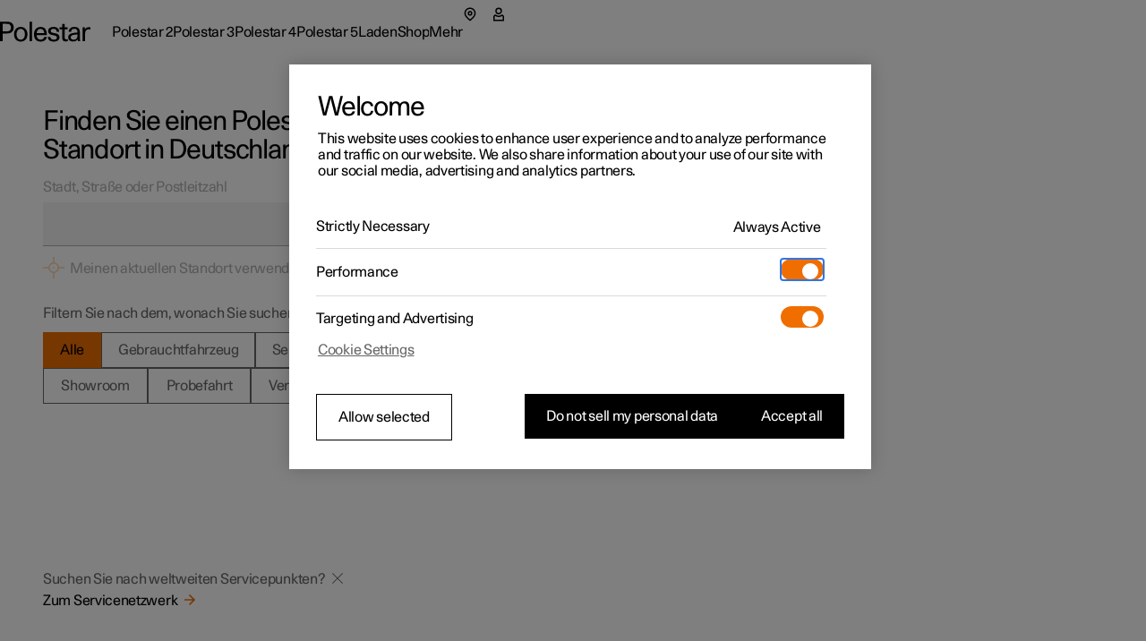

--- FILE ---
content_type: text/html
request_url: https://www.polestar.com/de/locations/
body_size: 47173
content:
<!DOCTYPE html><html dir="ltr" lang="de"><head><meta charSet="utf-8"/><meta name="viewport" content="width=device-width,initial-scale=1"/><meta property="og:type" content="website"/><script type="text/javascript">
              window._dotcomRUM = {
                errors: [],
                pushToQueue: function(error) {
                  window._dotcomRUM.errors.push(error)
                }
              };
              window.addEventListener('error', window._dotcomRUM.pushToQueue)
          </script><link rel="canonical" href="https://www.polestar.com/de/locations/"/><title>Finden Sie Polestar-Standorte in Ihrer Nähe | Polestar DE</title><meta property="og:title" content="Finden Sie Polestar-Standorte in Ihrer Nähe | Polestar DE"/><meta property="og:site_name" content="Finden Sie Polestar-Standorte in Ihrer Nähe | Polestar DE"/><meta name="twitter:title" content="Finden Sie Polestar-Standorte in Ihrer Nähe | Polestar DE"/><meta name="description" content="Entdecken Sie Polestar-Händler, Servicezentren und Testfahrstandorte in Ihrer Nähe. Finden Sie Ihre nächste Polestar-Location."/><meta property="og:description" content="Entdecken Sie Polestar-Händler, Servicezentren und Testfahrstandorte in Ihrer Nähe. Finden Sie Ihre nächste Polestar-Location."/><meta name="twitter:description" content="Entdecken Sie Polestar-Händler, Servicezentren und Testfahrstandorte in Ihrer Nähe. Finden Sie Ihre nächste Polestar-Location."/><meta property="og:image" content="https://www.polestar.com/dato-assets/94392/1759736697-polestar-servicepoint-locator-seo.png"/><meta name="twitter:image" content="https://www.polestar.com/dato-assets/94392/1759736697-polestar-servicepoint-locator-seo.png"/><link rel="alternate" href="https://www.polestar.com/fr-be/locations/" hrefLang="fr-be"/><link rel="alternate" href="https://www.polestar.com/nl-be/locations/" hrefLang="nl-be"/><link rel="alternate" href="https://www.polestar.com/dk/locations/" hrefLang="da-dk"/><link rel="alternate" href="https://www.polestar.com/de/locations/" hrefLang="de-de"/><link rel="alternate" href="https://www.polestar.com/es/locations/" hrefLang="es-es"/><link rel="alternate" href="https://www.polestar.com/fr/locations/" hrefLang="fr-fr"/><link rel="alternate" href="https://www.polestar.com/is-is/locations/" hrefLang="is-is"/><link rel="alternate" href="https://www.polestar.com/ie/locations/" hrefLang="en-ie"/><link rel="alternate" href="https://www.polestar.com/it/locations/" hrefLang="it-it"/><link rel="alternate" href="https://www.polestar.com/fr-lu/locations/" hrefLang="fr-lu"/><link rel="alternate" href="https://www.polestar.com/nl/locations/" hrefLang="nl-nl"/><link rel="alternate" href="https://www.polestar.com/no/locations/" hrefLang="nb-no"/><link rel="alternate" href="https://www.polestar.com/pt/locations/" hrefLang="pt-pt"/><link rel="alternate" href="https://www.polestar.com/de-ch/locations/" hrefLang="de-ch"/><link rel="alternate" href="https://www.polestar.com/fr-ch/locations/" hrefLang="fr-ch"/><link rel="alternate" href="https://www.polestar.com/it-ch/locations/" hrefLang="it-ch"/><link rel="alternate" href="https://www.polestar.com/fi/locations/" hrefLang="fi-fi"/><link rel="alternate" href="https://www.polestar.com/se/locations/" hrefLang="sv-se"/><link rel="alternate" href="https://www.polestar.com/uk/locations/" hrefLang="en-gb"/><link rel="alternate" href="https://www.polestar.com/at/locations/" hrefLang="de-at"/><link rel="alternate" href="https://www.polestar.com/en-ca/locations/" hrefLang="en-ca"/><link rel="alternate" href="https://www.polestar.com/fr-ca/locations/" hrefLang="fr-ca"/><link rel="alternate" href="https://www.polestar.com/us/locations/" hrefLang="en-us"/><link rel="alternate" href="https://www.polestar.com/au/locations/" hrefLang="en-au"/><link rel="alternate" href="https://www.polestar.com/hk/locations/" hrefLang="en-hk"/><link rel="alternate" href="https://www.polestar.com/kr/locations/" hrefLang="ko-kr"/><link rel="alternate" href="https://www.polestar.com/nz/locations/" hrefLang="en-nz"/><link rel="alternate" href="https://www.polestar.com/en-sg/locations/" hrefLang="en-sg"/><link rel="alternate" href="https://www.polestar.com/zh-cn/locations/" hrefLang="zh-cn"/><link rel="alternate" href="https://www.polestar.com/en-il/locations/" hrefLang="en-il"/><link rel="alternate" href="https://www.polestar.com/en-kw/locations/" hrefLang="en-kw"/><link rel="alternate" href="https://www.polestar.com/en-ae/locations/" hrefLang="en-ae"/><link rel="alternate" href="https://www.polestar.com/ar-ae/locations/" hrefLang="ar-ae"/><link rel="alternate" href="https://www.polestar.com/global/locations/" hrefLang="en"/><link rel="icon" type="image/png" sizes="32x32" href="/w3-assets/favicon-32x32.png"/><link rel="icon" type="image/png" sizes="16x16" href="/w3-assets/favicon-16x16.png"/><link rel="apple-touch-icon" sizes="180x180" href="/w3-assets/apple-touch-icon.png"/><link rel="stylesheet" href="/buying-support/static/assets/shared-j1iTdTwm.css"/><script async="" type="text/javascript" src="https://cdn.cookielaw.org/scripttemplates/otSDKStub.js" data-domain-script="2b8f0235-bba3-48f8-b40b-77394cd12e03" data-testid="one-trust-script"></script></head><body><style data-emotion="css-global 4jxp5c">body,body{margin:0;padding:0;border:0;font-size:100%;font:inherit;vertical-align:baseline;}html{box-sizing:border-box;font-smooth:always;-webkit-font-smoothing:antialiased;-khtml-font-smoothing:antialiased;-apple-font-smoothing:antialiased;-moz-osx-font-smoothing:grayscale;}button{margin:0;}div,span,applet,object,iframe,h1,h2,h3,h4,h5,h6,p,blockquote,pre,a,abbr,acronym,address,big,cite,code,del,dfn,em,img,ins,kbd,q,s,samp,small,strike,strong,sub,sup,tt,var,b,u,i,center,dl,dt,dd,ol,ul,li,fieldset,form,label,legend,table,caption,tbody,tfoot,thead,tr,th,td,article,aside,canvas,details,embed,figure,figcaption,footer,header,hgroup,menu,nav,output,ruby,section,summary,time,mark,audio,video,hr{margin:0;padding:0;border:0;font-size:100%;font:inherit;vertical-align:baseline;}*,*:before,*:after{box-sizing:inherit;}article,aside,details,figcaption,figure,footer,header,hgroup,menu,nav,section{display:block;}ol,ul{list-style:none;}blockquote,q{quotes:none;}blockquote:before,blockquote:after,q:before,q:after{content:'';content:none;}table{border-collapse:collapse;border-spacing:0;}sub,sup{font-size:83.33333333333334%;position:relative;line-height:0;}sup{top:-0.35em;}sub{bottom:-0.25em;}html,body,body{height:100%;}body,body{background-color:rgb(255, 255, 255);}body{-webkit-transition:background-color 200ms cubic-bezier(0.15,1,0.35,1);transition:background-color 200ms cubic-bezier(0.15,1,0.35,1);}html{font-size:100%;}div[data-version][data-type='component-warehouse']{--cw-mega-menu-bar-height:3.5rem;--cw-mega-menu-sub-nav-height:0px;--cw-mega-menu-top-offset:calc(var(--cw-offer-bar-block-size, 0px) + var(--cw-importer-banner-block-size, 0px));--cw-mega-menu-block-size:calc(var(--cw-mega-menu-bar-height, 0px) + var(--cw-mega-menu-sub-nav-height, 0px));--cw-mega-menu-safe-area-height:calc(var(--cw-mega-menu-top-offset, 0px) + var(--cw-mega-menu-bar-height, 0px) + var(--cw-mega-menu-sub-nav-height, 0px));--cw-mega-menu-max-safe-area-height:calc(var(--cw-mega-menu-top-offset, 0px) + var(--cw-mega-menu-bar-height, 0px) + var(--cw-mega-menu-sub-nav-height, 0px));--cw-mega-menu-hide-header:0;}@media (min-width: 768px){div[data-version][data-type='component-warehouse']{--cw-mega-menu-bar-height:4rem;}}@media (min-width: 960px){div[data-version][data-type='component-warehouse']{--cw-mega-menu-bar-height:4.5rem;}}:lang(ko){word-break:keep-all;}body{font-style:normal;font-weight:400;color:rgb(0, 0, 0);font-size:1rem;line-height:var(--cw-line-height-small);letter-spacing:var(--cw-letter-spacing-small, 0);}body,body [dir='ltr']{font-family:Polestar Unica,Helvetica Neue,Helvetica,Arial,sans-serif;}body [dir='rtl']{font-family:Polestar Unica,system-ui,-apple-system,sans-serif;}input,select,textarea,button{font-family:inherit;font-size:inherit;line-height:inherit;letter-spacing:inherit;}strong,b{font-weight:700;}::-moz-focus-inner{border:none;}:focus{outline:0;box-shadow:none;}:focus-visible{outline:0;box-shadow:none;}.cw-disabled-scrolling{touch-action:none;overscroll-behavior:none;}@media (min-width: 0px){.cw-scrolling-input-fix{position:fixed;}}:root:not([dir]) *,:root[dir='ltr'],:root [dir='ltr']{--cw-line-height-small:1.125rem;--cw-line-height-large:2rem;--cw-letter-spacing-small:-0.01875rem;--cw-letter-spacing-large:-0.075rem;}:root[lang='he'],:root [lang='he']{--cw-line-height-small:1.125rem;--cw-line-height-large:2rem;--cw-letter-spacing-small:0;--cw-letter-spacing-large:0;}:root[lang='ar'],:root [lang='ar']{--cw-line-height-small:1.3125rem;--cw-line-height-large:2.25rem;--cw-letter-spacing-small:0;--cw-letter-spacing-large:0;}</style><style data-emotion="css 1q8magb">.css-1q8magb{display:-webkit-box;display:-webkit-flex;display:-ms-flexbox;display:flex;-webkit-flex-direction:column;-ms-flex-direction:column;flex-direction:column;margin:0 auto;min-height:100%;}</style><div data-version="117.6.0" data-type="component-warehouse" dir="ltr" class="css-1q8magb"><style data-emotion="css tilveo">.css-tilveo{position:fixed;inset-block-start:1.25rem;inset-inline-start:1.5rem;z-index:110;-webkit-transition:opacity 200ms cubic-bezier(0,0,1,1);transition:opacity 200ms cubic-bezier(0,0,1,1);}.css-tilveo:not(:focus-within){position:absolute;width:1px;height:1px;padding:0;margin:-1px;overflow:hidden;clip:rect(0, 0, 0, 0);-webkit-clip-path:inset(50%);clip-path:inset(50%);border:0;pointer-events:none;white-space:nowrap;outline:none;opacity:0;}</style><style data-emotion="css 19sbyfw">.css-19sbyfw{padding:0;background:none;font-weight:normal;cursor:pointer;position:relative;display:inline-block;-webkit-text-decoration:none;text-decoration:none;-webkit-user-select:none;-moz-user-select:none;-ms-user-select:none;user-select:none;text-overflow:ellipsis;touch-action:manipulation;-webkit-tap-highlight-color:transparent;max-width:100%;font-size:1rem;letter-spacing:var(--cw-letter-spacing-small, 0);min-height:var(--cw-line-height-small);-webkit-transition:all 200ms;transition:all 200ms;transition-property:background,box-shadow,color;background:rgb(0, 0, 0);color:rgb(255, 255, 255);height:3rem;padding-block:0;padding-inline:1rem 2rem;position:fixed;inset-block-start:1.25rem;inset-inline-start:1.5rem;z-index:110;-webkit-transition:opacity 200ms cubic-bezier(0,0,1,1);transition:opacity 200ms cubic-bezier(0,0,1,1);}.css-19sbyfw [data-type='icon']{color:rgb(240, 110, 0);}.css-19sbyfw:disabled{pointer-events:none;opacity:1;background:rgb(153,
  153,
  153);color:rgba(255, 255, 255, 0.3);}.css-19sbyfw:disabled [data-type='icon']{color:rgba(240, 110, 0, 0.3);}@media (hover: none){.css-19sbyfw:active:not(:disabled){background:rgb(77,
  77,
  77);color:rgb(255, 255, 255);}.css-19sbyfw:active:not(:disabled) [data-type='icon']{color:rgb(240, 110, 0);}}@media (hover: hover){.css-19sbyfw:hover:not(:disabled){background:rgb(77,
  77,
  77);color:rgb(255, 255, 255);}.css-19sbyfw:hover:not(:disabled) [data-type='icon']{color:rgb(240, 110, 0);}}.css-19sbyfw:before{position:absolute;content:'';min-width:auto;min-height:auto;width:100%;height:100%;top:50%;left:50%;-webkit-transform:translate(-50%, -50%);-moz-transform:translate(-50%, -50%);-ms-transform:translate(-50%, -50%);transform:translate(-50%, -50%);}.css-19sbyfw:before{min-width:3rem;}.css-19sbyfw:before{min-height:3rem;}.css-19sbyfw:not(:focus-within){position:absolute;width:1px;height:1px;padding:0;margin:-1px;overflow:hidden;clip:rect(0, 0, 0, 0);-webkit-clip-path:inset(50%);clip-path:inset(50%);border:0;pointer-events:none;white-space:nowrap;outline:none;opacity:0;}</style><a data-focus-theme="light" href="#main-content" target="_self" data-type="skip-link" class="css-19sbyfw"><style data-emotion="css 280i5d">.css-280i5d{-webkit-flex:1;-ms-flex:1;flex:1;display:-webkit-box;display:-webkit-flex;display:-ms-flexbox;display:flex;-webkit-align-items:center;-webkit-box-align:center;-ms-flex-align:center;align-items:center;line-height:2em;height:1em;padding-block-start:0.125rem;max-width:100%;-webkit-transform:translateY(1rem);-moz-transform:translateY(1rem);-ms-transform:translateY(1rem);transform:translateY(1rem);}</style><span class="css-280i5d"><style data-emotion="css 1lfoa71">.css-1lfoa71{text-align:start;white-space:nowrap;text-overflow:ellipsis;overflow:hidden;padding-top:5px;margin-top:-5px;-webkit-padding-start:5px;padding-inline-start:5px;-webkit-margin-start:-5px;margin-inline-start:-5px;-webkit-padding-end:5px;padding-inline-end:5px;-webkit-margin-end:-5px;margin-inline-end:-5px;}</style><span class="css-1lfoa71">Zum Hauptinhalt springen</span></span></a><style data-emotion="css 1cadxmv">.css-1cadxmv{position:-webkit-sticky;position:sticky;inline-size:100%;inset:0 0 auto;z-index:101;pointer-events:none;--cw-mega-menu-disappearing-header-translate:0 calc(
          (
              var(--cw-mega-menu-block-size, 100%) - var(
                  --cw-mega-menu-sub-nav-height
                ) +
                0.0625rem
            ) *
            (var(--cw-mega-menu-hide-header-progress) * -1)
        );}.css-1cadxmv:has([data-resizing='true']) *{transition-duration:0ms;}@media (min-width: 0px) and (max-width: 959px){.css-1cadxmv{display:-webkit-box;display:-webkit-flex;display:-ms-flexbox;display:flex;-webkit-flex-direction:column;-ms-flex-direction:column;flex-direction:column;}[data-interaction-mode='keyboard'] .css-1cadxmv *{-webkit-transition:none!important;transition:none!important;}}@media (min-width: 960px){.css-1cadxmv{display:grid;grid-template:auto 1fr/1fr;-webkit-translate:var(--cw-mega-menu-sticky-sub-navigation-translate, var(--cw-mega-menu-disappearing-header-translate, 0 0));-moz-translate:var(--cw-mega-menu-sticky-sub-navigation-translate, var(--cw-mega-menu-disappearing-header-translate, 0 0));-ms-translate:var(--cw-mega-menu-sticky-sub-navigation-translate, var(--cw-mega-menu-disappearing-header-translate, 0 0));translate:var(--cw-mega-menu-sticky-sub-navigation-translate, var(--cw-mega-menu-disappearing-header-translate, 0 0));}}</style><section data-type="mega-menu" id="mega-menu-:R11klb5:" data-testid="dotcom-navigation-mega-menu" class="css-1cadxmv"><style data-emotion="css jf8n30">.css-jf8n30{z-index:1;--cw-internal-mega-menu-is-light-theme:1;--cw-internal-mega-menu-background:rgb(255, 255, 255);--cw-internal-mega-menu-color:rgb(0, 0, 0);--cw-internal-mega-menu-tablet-max-inline-size:50%;--cw-internal-mega-menu-divider:rgba(0, 0, 0, 0.15);}@media (min-width: 0px) and (max-width: 959px){.css-jf8n30{width:100%;display:-webkit-box;display:-webkit-flex;display:-ms-flexbox;display:flex;-webkit-flex-direction:column;-ms-flex-direction:column;flex-direction:column;}}@media (min-width: 960px){.css-jf8n30{position:relative;$translate:var(--cw-mega-menu-disappearing-header-translate, 0 0);}}</style><div data-type="navigation-container" class="css-jf8n30"><style data-emotion="css e9ip98">.css-e9ip98{position:relative;-webkit-transition:background-color 200ms cubic-bezier(0,0,1,1);transition:background-color 200ms cubic-bezier(0,0,1,1);display:-webkit-box;display:-webkit-flex;display:-ms-flexbox;display:flex;-webkit-flex-direction:row;-ms-flex-direction:row;flex-direction:row;-webkit-box-pack:center;-ms-flex-pack:center;-webkit-justify-content:center;justify-content:center;overflow:hidden;min-block-size:3.5rem;}@media (min-width: 768px){.css-e9ip98{min-block-size:4rem;}}@media (min-width: 960px){.css-e9ip98{min-block-size:4.5rem;}}@media (min-width: 960px){.css-e9ip98{overflow:unset;background:var(--cw-internal-mega-menu-background);}.css-e9ip98::after{content:'';position:absolute;inset:auto 0 -0.0625rem;block-size:0.0625rem;background:var(--cw-internal-mega-menu-divider, transparent);}@media (min-width: 0px) and (max-width: 959px){.css-e9ip98::after{width:100vw;inset:auto -6vw 0;}@media (min-width: 768px){.css-e9ip98::after{inset:auto -3rem 0;}}}}</style><div data-type="header" class="css-e9ip98"><style data-emotion="css elfv2x">.css-elfv2x{inline-size:min(100%, 114rem);margin-inline:auto;padding-inline:6vw;display:grid;grid-template-columns:1fr auto;}@media (min-width: 768px){.css-elfv2x{padding-inline:3rem;}}@media (min-width: 960px){.css-elfv2x{padding-inline:4rem;}}@media (min-width: 1248px){.css-elfv2x{padding-inline:7rem;}}@media (min-width: 960px){.css-elfv2x{padding-block:1.25rem;grid-template-columns:auto 1fr;gap:1.5rem;}}</style><div data-type="header-content" class="css-elfv2x"><style data-emotion="css 1irst65">.css-1irst65{position:relative;inline-size:100%;display:-webkit-box;display:-webkit-flex;display:-ms-flexbox;display:flex;-webkit-flex-direction:row;-ms-flex-direction:row;flex-direction:row;-webkit-align-items:center;-webkit-box-align:center;-ms-flex-align:center;align-items:center;-webkit-box-pack:justify;-webkit-justify-content:space-between;justify-content:space-between;-webkit-align-self:start;-ms-flex-item-align:start;align-self:start;margin:auto;pointer-events:auto;}@media (min-width: 0px) and (max-width: 959px){.css-1irst65{-webkit-translate:var(--cw-mega-menu-sticky-sub-navigation-translate, var(--cw-mega-menu-disappearing-header-translate, 0 0));-moz-translate:var(--cw-mega-menu-sticky-sub-navigation-translate, var(--cw-mega-menu-disappearing-header-translate, 0 0));-ms-translate:var(--cw-mega-menu-sticky-sub-navigation-translate, var(--cw-mega-menu-disappearing-header-translate, 0 0));translate:var(--cw-mega-menu-sticky-sub-navigation-translate, var(--cw-mega-menu-disappearing-header-translate, 0 0));-webkit-transition:background-color 200ms cubic-bezier(0,0,1,1);transition:background-color 200ms cubic-bezier(0,0,1,1);padding-block:1rem;}.css-1irst65::before{content:'';inset:0 -6vw;position:absolute;background:var(--cw-internal-mega-menu-background);z-index:-1;}@media (min-width: 768px){.css-1irst65::before{inset:0 -3rem;}}.css-1irst65::after{content:'';position:absolute;inset:auto 0 -0.0625rem;block-size:0.0625rem;background:var(--cw-internal-mega-menu-divider, transparent);}@media (min-width: 0px) and (max-width: 959px){.css-1irst65::after{width:100vw;inset:auto -6vw 0;}@media (min-width: 768px){.css-1irst65::after{inset:auto -3rem 0;}}}@media (min-width: 768px){.css-1irst65{padding-block:1.25rem;}}}</style><header class="css-1irst65"><style data-emotion="css 1gwnfh">.css-1gwnfh{margin:-0.25rem 0;cursor:pointer;-webkit-transition:color 200ms cubic-bezier(0,0,1,1),opacity 150ms cubic-bezier(0.65,0,0,1);transition:color 200ms cubic-bezier(0,0,1,1),opacity 150ms cubic-bezier(0.65,0,0,1);}</style><a href="/de/" aria-label="Zurück zur Startseite" class="css-1gwnfh"><style data-emotion="css 1aefzum">.css-1aefzum{height:1.875rem;padding:0.1875rem 0;position:relative;}.css-1aefzum svg{height:100%;width:auto;overflow:visible;}.css-1aefzum path{fill:rgb(0, 0, 0);}.css-1aefzum:before{position:absolute;content:'';min-width:auto;min-height:auto;width:100%;height:100%;top:50%;left:50%;-webkit-transform:translate(-50%, -50%);-moz-transform:translate(-50%, -50%);-ms-transform:translate(-50%, -50%);transform:translate(-50%, -50%);}.css-1aefzum:before{min-width:3rem;}.css-1aefzum:before{min-height:3rem;}</style><div class="css-1aefzum"><svg xmlns="http://www.w3.org/2000/svg" width="101" height="24" fill="none" viewBox="0 0 101 24" role="img"><title>Polestar</title><path d="M0 .22h6.6c.92 0 1.88.04 2.88.12 1.02.08 2 .36 2.94.84.96.5 1.68 1.25 2.16 2.25.5 1 .75 2.12.75 3.36 0 1.32-.27 2.45-.81 3.39a5.61 5.61 0 0 1-2.13 2.19c-.62.38-1.43.65-2.43.81-1 .16-2.18.24-3.54.24H2.94V22H0V.22Zm6.72 10.8c.76 0 1.45-.03 2.07-.09.62-.08 1.1-.2 1.44-.36.68-.34 1.19-.85 1.53-1.53.36-.68.54-1.43.54-2.25 0-.82-.18-1.56-.54-2.22-.34-.68-.85-1.19-1.53-1.53-.34-.18-.82-.29-1.44-.33-.62-.06-1.31-.09-2.07-.09H2.94v8.4h3.78ZM23.111 22.45c-1.14 0-2.17-.2-3.09-.6-.92-.4-1.71-.96-2.37-1.68-.64-.72-1.13-1.58-1.47-2.58-.34-1.02-.51-2.13-.51-3.33 0-1.2.17-2.3.51-3.3.36-1 .86-1.86 1.5-2.58a6.45 6.45 0 0 1 2.34-1.71c.94-.4 1.98-.6 3.12-.6 1.16 0 2.2.2 3.12.6.94.4 1.73.97 2.37 1.71.66.72 1.16 1.58 1.5 2.58.36 1 .54 2.1.54 3.3 0 1.2-.18 2.31-.54 3.33-.34 1-.84 1.86-1.5 2.58-.64.72-1.43 1.28-2.37 1.68-.94.4-1.99.6-3.15.6Zm0-2.19c.72 0 1.37-.14 1.95-.42.6-.3 1.1-.71 1.5-1.23.4-.52.71-1.14.93-1.86.22-.74.33-1.56.33-2.46 0-.9-.11-1.71-.33-2.43-.22-.74-.54-1.37-.96-1.89-.4-.54-.89-.95-1.47-1.23-.56-.3-1.2-.45-1.92-.45-.7 0-1.34.14-1.92.42-.56.28-1.04.68-1.44 1.2-.4.52-.71 1.15-.93 1.89-.22.72-.33 1.53-.33 2.43 0 .9.1 1.72.3 2.46.22.74.53 1.38.93 1.92.4.52.88.93 1.44 1.23.58.28 1.22.42 1.92.42ZM32.924.22h2.76V22h-2.76V.22ZM45.29 22.45c-2.38 0-4.2-.72-5.46-2.16-1.26-1.46-1.89-3.47-1.89-6.03 0-1.16.17-2.24.51-3.24.34-1 .83-1.87 1.47-2.61.66-.74 1.44-1.31 2.34-1.71.92-.42 1.95-.63 3.09-.63 2.42 0 4.19.79 5.31 2.37 1.14 1.58 1.71 3.81 1.71 6.69H40.82c.04.76.18 1.46.42 2.1.24.62.56 1.16.96 1.62.42.44.89.79 1.41 1.05.54.24 1.13.36 1.77.36 1 0 1.86-.24 2.58-.72.74-.48 1.25-1.28 1.53-2.4h2.88c-.14.88-.42 1.66-.84 2.34-.42.66-.95 1.21-1.59 1.65-.62.44-1.33.77-2.13.99-.78.22-1.62.33-2.52.33Zm4.14-9.57c-.16-1.56-.62-2.71-1.38-3.45-.76-.76-1.7-1.14-2.82-1.14-1.18 0-2.15.38-2.91 1.14-.76.74-1.24 1.89-1.44 3.45h8.55ZM56.195 17.14c.04 1.06.4 1.86 1.08 2.4.7.52 1.68.78 2.94.78 1.06 0 1.87-.19 2.43-.57.58-.4.87-.98.87-1.74 0-.48-.11-.87-.33-1.17-.22-.3-.52-.54-.9-.72-.36-.2-.78-.35-1.26-.45-.48-.12-.98-.23-1.5-.33-.68-.12-1.36-.26-2.04-.42-.68-.16-1.3-.4-1.86-.72-.54-.34-.99-.79-1.35-1.35-.34-.58-.51-1.34-.51-2.28 0-.66.14-1.26.42-1.8.3-.56.71-1.04 1.23-1.44.54-.4 1.18-.71 1.92-.93.76-.22 1.6-.33 2.52-.33 1.9 0 3.4.44 4.5 1.32 1.1.86 1.65 2.19 1.65 3.99h-2.73c0-1.12-.3-1.92-.9-2.4-.58-.5-1.45-.75-2.61-.75-.96 0-1.72.2-2.28.6-.56.38-.84.9-.84 1.56 0 .44.1.8.3 1.08.22.28.5.51.84.69.34.18.74.33 1.2.45.46.1.95.2 1.47.3.68.14 1.38.3 2.1.48.72.16 1.36.41 1.92.75.58.34 1.05.8 1.41 1.38.38.58.57 1.35.57 2.31 0 .7-.16 1.34-.48 1.92-.32.56-.76 1.04-1.32 1.44-.56.4-1.23.71-2.01.93-.76.22-1.59.33-2.49.33-2.12 0-3.77-.46-4.95-1.38-1.16-.92-1.76-2.23-1.8-3.93h2.79ZM73.356 22.27c-.6 0-1.15-.08-1.65-.24-.48-.14-.89-.38-1.23-.72-.32-.34-.57-.8-.75-1.38-.18-.58-.27-1.29-.27-2.13v-9h-2.85V6.52h2.85V2.77h2.76v3.75h3.36V8.8h-3.36v7.71c0 .54.01 1.03.03 1.47.04.42.12.78.24 1.08.12.28.3.5.54.66.26.14.61.21 1.05.21h.69c.26-.02.55-.07.87-.15V22c-.82.18-1.58.27-2.28.27ZM81.575 22.33c-1.72 0-3.05-.43-3.99-1.29-.92-.88-1.38-2.01-1.38-3.39 0-.84.16-1.54.48-2.1.34-.58.78-1.05 1.32-1.41.56-.38 1.2-.67 1.92-.87.72-.22 1.46-.38 2.22-.48a29.5 29.5 0 0 1 2.28-.27c.76-.06 1.46-.13 2.1-.21v-.54c0-1.16-.27-2.05-.81-2.67-.54-.64-1.41-.96-2.61-.96-1.08 0-1.95.26-2.61.78-.66.52-.99 1.34-.99 2.46h-2.73c0-.84.15-1.59.45-2.25.32-.66.76-1.21 1.32-1.65.56-.46 1.23-.81 2.01-1.05.78-.24 1.63-.36 2.55-.36 1.46 0 2.6.22 3.42.66.82.44 1.43 1 1.83 1.68.4.68.64 1.44.72 2.28.1.82.15 1.62.15 2.4v4.23c0 .9.02 1.73.06 2.49.06.76.17 1.49.33 2.19h-2.58c-.04-.22-.08-.49-.12-.81-.04-.34-.07-.77-.09-1.29-.66.88-1.42 1.51-2.28 1.89-.86.36-1.85.54-2.97.54Zm.63-2.01c.56 0 1.1-.07 1.62-.21.52-.14.98-.39 1.38-.75.4-.38.72-.89.96-1.53.24-.66.36-1.5.36-2.52v-.87c-.58.08-1.3.15-2.16.21-.86.04-1.69.16-2.49.36-.8.2-1.48.51-2.04.93-.56.4-.84.99-.84 1.77 0 .76.28 1.39.84 1.89.58.48 1.37.72 2.37.72ZM92.256 6.52h2.61V8.8c.6-.94 1.26-1.58 1.98-1.92.72-.36 1.51-.54 2.37-.54.58 0 1.16.06 1.74.18v2.43c-.34-.06-.66-.11-.96-.15-.3-.04-.59-.06-.87-.06-.84 0-1.53.15-2.07.45-.52.28-.93.69-1.23 1.23-.3.52-.51 1.16-.63 1.92s-.18 1.61-.18 2.55V22h-2.76V6.52Z"></path></svg></div></a><style data-emotion="css bxqx5h">@media (min-width: 960px){.css-bxqx5h{display:none;}}</style><div class="css-bxqx5h"><style data-emotion="css 1bte3rx">.css-1bte3rx{color:rgb(0, 0, 0);width:1.5rem;height:1.5rem;}@media (hover: hover){.css-1bte3rx:hover{color:rgba(0, 0, 0, 0.6);box-shadow:none;}}.css-1bte3rx:active{color:rgb(240, 110, 0);box-shadow:none;}</style><style data-emotion="css bbdwah">.css-bbdwah{margin:0;display:inline-block;color:rgba(0, 0, 0, 0.6);border:0;cursor:pointer;width:auto;max-width:100%;box-shadow:none;background-color:rgba(0, 0, 0, 0);-webkit-transition:background-color 200ms,color 200ms,border-color 200ms,box-shadow 200ms,opacity 200ms;transition:background-color 200ms,color 200ms,border-color 200ms,box-shadow 200ms,opacity 200ms;-webkit-text-decoration:none;text-decoration:none;-webkit-user-select:none;-moz-user-select:none;-ms-user-select:none;user-select:none;touch-action:manipulation;-webkit-tap-highlight-color:transparent;font-family:Polestar Unica,Helvetica Neue,Helvetica,Arial,sans-serif;font-weight:400;font-size:1rem;line-height:var(--cw-line-height-small);position:relative;display:-webkit-box;display:-webkit-flex;display:-ms-flexbox;display:flex;-webkit-align-items:center;-webkit-box-align:center;-ms-flex-align:center;align-items:center;-webkit-box-pack:center;-ms-flex-pack:center;-webkit-justify-content:center;justify-content:center;width:3rem;height:3rem;padding:0;color:rgb(0, 0, 0);width:1.5rem;height:1.5rem;}@media (hover: hover){.css-bbdwah:hover{color:rgb(0, 0, 0);}}.css-bbdwah:active{color:rgba(0, 0, 0, 0.6);}.css-bbdwah:before{position:absolute;content:'';min-width:auto;min-height:auto;width:100%;height:100%;top:50%;left:50%;-webkit-transform:translate(-50%, -50%);-moz-transform:translate(-50%, -50%);-ms-transform:translate(-50%, -50%);transform:translate(-50%, -50%);}.css-bbdwah:before{min-width:3rem;}.css-bbdwah:before{min-height:3rem;}@media (hover: hover){.css-bbdwah:hover{color:rgba(0, 0, 0, 0.6);box-shadow:none;}}.css-bbdwah:active{color:rgb(240, 110, 0);box-shadow:none;}</style><button title="Menü öffnen" type="button" data-focus-spacing="6" data-focus-theme="light" data-type="menu-button" aria-expanded="false" aria-controls="mega-menu-:R11klb5:-primary-navigation" aria-label="Menü öffnen" class="css-bbdwah"><style data-emotion="css 14zx4vh">.css-14zx4vh{display:-webkit-box;display:-webkit-flex;display:-ms-flexbox;display:flex;-webkit-flex-direction:row;-ms-flex-direction:row;flex-direction:row;-webkit-align-items:center;-webkit-box-align:center;-ms-flex-align:center;align-items:center;}</style><div class="css-14zx4vh"><style data-emotion="css 1bku2xc">.css-1bku2xc{display:-webkit-box;display:-webkit-flex;display:-ms-flexbox;display:flex;position:relative;z-index:1;}</style><style data-emotion="css 62qso3">.css-62qso3{font-size:1rem;height:calc(1.5 * 1rem);-webkit-user-select:none;-moz-user-select:none;-ms-user-select:none;user-select:none;display:-webkit-inline-box;display:-webkit-inline-flex;display:-ms-inline-flexbox;display:inline-flex;-webkit-align-items:center;-webkit-box-align:center;-ms-flex-align:center;align-items:center;-webkit-box-pack:center;-ms-flex-pack:center;-webkit-justify-content:center;justify-content:center;-webkit-transition:color 200ms;transition:color 200ms;display:-webkit-box;display:-webkit-flex;display:-ms-flexbox;display:flex;position:relative;z-index:1;}</style><span aria-hidden="true" class="css-62qso3"><svg viewBox="0 0 24 24" fill="none" height="100%" role="presentation"><path d="M0 3h24v1.5H0V3ZM0 11.25h24v1.5H0v-1.5ZM24 19.5H0V21h24v-1.5Z" fill="currentColor"></path></svg></span></div></button></div></header><style data-emotion="css 8mddjf">.css-8mddjf{background-color:rgba(0, 0, 0, 0.6);}</style><style data-emotion="css 1f0h0ys">.css-1f0h0ys{display:-webkit-box;display:-webkit-flex;display:-ms-flexbox;display:flex;-webkit-flex-direction:column;-ms-flex-direction:column;flex-direction:column;-webkit-box-pack:end;-ms-flex-pack:end;-webkit-justify-content:end;justify-content:end;inline-size:100%;color:rgb(0, 0, 0);pointer-events:auto;--primary-navigation-opacity:1;}@media (min-width: 0px) and (max-width: 959px){.css-1f0h0ys{background:var(--cw-internal-mega-menu-background);position:fixed;inset:0;overflow:hidden;-webkit-translate:calc(var(--cw-internal-mega-menu-mobile-translate, 0) * var(--cw-rtl-translate, 1)) 0;-moz-translate:calc(var(--cw-internal-mega-menu-mobile-translate, 0) * var(--cw-rtl-translate, 1)) 0;-ms-translate:calc(var(--cw-internal-mega-menu-mobile-translate, 0) * var(--cw-rtl-translate, 1)) 0;translate:calc(var(--cw-internal-mega-menu-mobile-translate, 0) * var(--cw-rtl-translate, 1)) 0;-webkit-transition:0ms;transition:0ms;padding:3.5rem 6vw 0;}}@media (min-width: 768px){.css-1f0h0ys{inline-size:min(100%, var(--cw-internal-mega-menu-tablet-max-inline-size));inset-inline:auto 0;inset-block:0;padding:4rem 3rem 0;}}@media (min-width: 960px){.css-1f0h0ys{inline-size:100%;-webkit-flex-direction:row;-ms-flex-direction:row;flex-direction:row;-webkit-translate:none;-moz-translate:none;-ms-translate:none;translate:none;-webkit-transition:none;transition:none;padding:unset;gap:inherit;}}.css-1f0h0ys:has(
      [data-type='primary-navigation-item']:hover,
      [data-type*='icon-']:hover,
      [data-type='primary-navigation-item']:focus-within,
      [data-type*='icon-']:focus-within,
      [data-type='primary-navigation-item'] [aria-expanded='true']
    ){--primary-navigation-opacity:0.6;}.css-1f0h0ys [data-type='primary-navigation-item'],.css-1f0h0ys [data-type*='icon-']{opacity:var(--primary-navigation-opacity);}.css-1f0h0ys [data-type='primary-navigation-item']:has([aria-expanded='true']),.css-1f0h0ys [data-type*='icon-']:has([aria-expanded='true']),.css-1f0h0ys [data-type='primary-navigation-item']:hover,.css-1f0h0ys [data-type*='icon-']:hover,.css-1f0h0ys [data-type='primary-navigation-item']:focus-within,.css-1f0h0ys [data-type*='icon-']:focus-within{opacity:1;}</style><nav data-type="mega-menu-navigation" data-resizing="false" style="--cw-internal-mega-menu-mobile-translate:100%" id="mega-menu-:R11klb5:-primary-navigation" aria-label="Haupt" class="css-1f0h0ys"><style data-emotion="css 1xehi6e">@media (min-width: 0px) and (max-width: 959px){.css-1xehi6e{block-size:100%;position:relative;overflow:hidden;display:-webkit-box;display:-webkit-flex;display:-ms-flexbox;display:flex;-webkit-flex-direction:column;-ms-flex-direction:column;flex-direction:column;margin-inline:-6vw;padding-inline:6vw 0;}.css-1xehi6e::after{content:'';position:absolute;inset:0 1.5rem 0 0;background:linear-gradient(
        to bottom,
        var(--cw-internal-mega-menu-background),
        transparent calc(80px * var(--top-offset)),
        transparent
          calc(
            100% - (80px * var(--bottom-offset))
          ),
        var(--cw-internal-mega-menu-background)
      );pointer-events:none;}@media (min-width: 768px){.css-1xehi6e{margin-inline:-3rem;padding-inline:3rem 0;}}}@media (min-width: 960px){.css-1xehi6e{display:-webkit-box;display:-webkit-flex;display:-ms-flexbox;display:flex;-webkit-flex-direction:column;-ms-flex-direction:column;flex-direction:column;-webkit-box-pack:center;-ms-flex-pack:center;-webkit-justify-content:center;justify-content:center;}}</style><div style="--top-offset:0;--bottom-offset:0" class="css-1xehi6e"><style data-emotion="css 1lnj9yu">@media (min-width: 0px) and (max-width: 959px){.css-1lnj9yu{overflow:auto;height:auto;margin-block-start:auto;max-block-size:100%;}}@media (min-width: 0px){.css-1lnj9yu{-webkit-padding-end:6vw;padding-inline-end:6vw;}}@media (min-width: 768px){.css-1lnj9yu{-webkit-padding-end:3rem;padding-inline-end:3rem;}}@media (min-width: 960px){.css-1lnj9yu{-webkit-padding-end:0;padding-inline-end:0;}}</style><div class="css-1lnj9yu"><style data-emotion="css 10cxx8z">.css-10cxx8z{display:-webkit-box;display:-webkit-flex;display:-ms-flexbox;display:flex;-webkit-flex-direction:column;-ms-flex-direction:column;flex-direction:column;-webkit-box-flex-wrap:wrap;-webkit-flex-wrap:wrap;-ms-flex-wrap:wrap;flex-wrap:wrap;}@media (min-width: 960px){.css-10cxx8z{-webkit-flex-direction:row;-ms-flex-direction:row;flex-direction:row;-webkit-align-items:center;-webkit-box-align:center;-ms-flex-align:center;align-items:center;-webkit-flex-shrink:1;-ms-flex-negative:1;flex-shrink:1;gap:1.5rem;inline-size:auto;-webkit-align-self:end;-ms-flex-item-align:end;align-self:end;}}</style><ul role="list" class="css-10cxx8z"><style data-emotion="css 1qwl8ig">.css-1qwl8ig{position:relative;max-inline-size:100%;}@media (min-width: 0px) and (max-width: 959px){.css-1qwl8ig[data-group='main']+.css-1qwl8ig[data-group='secondary']{margin-block-start:1.5rem;}}</style><li data-group="main" class="css-1qwl8ig"><style data-emotion="css 1v8ruus">.css-1v8ruus{isolation:isolate;position:relative;display:-webkit-box;display:-webkit-flex;display:-ms-flexbox;display:flex;-webkit-flex-direction:row;-ms-flex-direction:row;flex-direction:row;-webkit-align-content:center;-ms-flex-line-pack:center;align-content:center;-webkit-box-pack:justify;-webkit-justify-content:space-between;justify-content:space-between;gap:0.25rem;inline-size:100%;cursor:pointer;}</style><div data-type="primary-navigation-item" class="css-1v8ruus"><style data-emotion="css 8t564y">.css-8t564y{inline-size:100%;}@media (min-width: 960px){.css-8t564y{display:none;}}</style><div class="css-8t564y"><style data-emotion="css 1dr5gce">.css-1dr5gce{border:none;margin:0;padding:0;inline-size:auto;overflow:visible;color:inherit;font:inherit;background:inherit;-webkit-appearance:none;text-align:start;display:-webkit-box;display:-webkit-flex;display:-ms-flexbox;display:flex;-webkit-flex-direction:row;-ms-flex-direction:row;flex-direction:row;-webkit-box-pack:justify;-webkit-justify-content:space-between;justify-content:space-between;inline-size:100%;-webkit-align-items:center;-webkit-box-align:center;-ms-flex-align:center;align-items:center;cursor:pointer;padding:0.1875rem 0;}</style><button data-type="panel-button" aria-expanded="false" class="css-1dr5gce"><style data-emotion="css cjfd7m">.css-cjfd7m{overflow:hidden;-webkit-text-decoration:none;text-decoration:none;font-size:1.875rem;line-height:1.875rem;letter-spacing:var(--cw-letter-spacing-large, 0);color:currentColor;-webkit-transition:color 200ms cubic-bezier(0,0,1,1),opacity 150ms cubic-bezier(0.65,0,0,1);transition:color 200ms cubic-bezier(0,0,1,1),opacity 150ms cubic-bezier(0.65,0,0,1);cursor:pointer;padding-block:3px 1px;}</style><span class="css-cjfd7m">Polestar 2</span><style data-emotion="css npet77">.css-npet77{-webkit-margin-end:0.5rem;margin-inline-end:0.5rem;}</style><style data-emotion="css 1qrv7p3">.css-1qrv7p3{font-size:1em;height:calc(1.5 * 1em);-webkit-user-select:none;-moz-user-select:none;-ms-user-select:none;user-select:none;display:-webkit-inline-box;display:-webkit-inline-flex;display:-ms-inline-flexbox;display:inline-flex;-webkit-align-items:center;-webkit-box-align:center;-ms-flex-align:center;align-items:center;-webkit-box-pack:center;-ms-flex-pack:center;-webkit-justify-content:center;justify-content:center;-webkit-transition:color 200ms;transition:color 200ms;-webkit-margin-end:0.5rem;margin-inline-end:0.5rem;}.css-1qrv7p3 >svg{-webkit-transform:translateY(-1px);-moz-transform:translateY(-1px);-ms-transform:translateY(-1px);transform:translateY(-1px);}[data-font=''] .css-1qrv7p3{-webkit-transform:translateY(0);-moz-transform:translateY(0);-ms-transform:translateY(0);transform:translateY(0);}</style><span aria-hidden="true" class="css-1qrv7p3"><svg viewBox="0 0 16 16" fill="none" height="1em" role="presentation"><path d="m5.675 2-1.05 1.05L9.575 8l-4.95 4.95L5.675 14l6-6-6-6Z" fill="currentColor"></path></svg></span></button></div><style data-emotion="css 145x06t">.css-145x06t{display:none;max-width:20vw;}.css-145x06t span{text-align:start;white-space:nowrap;text-overflow:ellipsis;overflow:hidden;}@media (min-width: 960px){.css-145x06t{display:block;}}</style><div data-type="link-wrapper" class="css-145x06t"><style data-emotion="css 1quzxyu">.css-1quzxyu{-webkit-text-decoration:none;text-decoration:none;font-size:1rem;line-height:var(--cw-line-height-small);letter-spacing:var(--cw-letter-spacing-small, 0);color:currentColor;-webkit-transition:color 200ms cubic-bezier(0,0,1,1),opacity 150ms cubic-bezier(0.65,0,0,1);transition:color 200ms cubic-bezier(0,0,1,1),opacity 150ms cubic-bezier(0.65,0,0,1);padding-block:5px 1px;display:block;}</style><span class="css-1quzxyu">Polestar 2</span><style data-emotion="css 7jo9u0">.css-7jo9u0{position:absolute;inset:0;z-index:1;border:none;margin:0;padding:0;inline-size:auto;overflow:visible;color:inherit;font:inherit;background:inherit;-webkit-appearance:none;text-align:start;}[data-interaction-mode='keyboard'] .css-7jo9u0{display:none;}@media not (pointer: coarse){.css-7jo9u0{display:none;}}</style><button data-type="touch-link" aria-expanded="false" aria-controls="mega-menu-:R11klb5:-secondary-navigation-0" class="css-7jo9u0"><style data-emotion="css 1we4ind">.css-1we4ind{position:absolute;width:1px;height:1px;padding:0;margin:-1px;overflow:hidden;clip:rect(0, 0, 0, 0);-webkit-clip-path:inset(50%);clip-path:inset(50%);border:0;pointer-events:none;white-space:nowrap;outline:none;}</style><div class="css-1we4ind">Untermenü Polestar 2</div></button><style data-emotion="css 1i4qlvj">.css-1i4qlvj{border:none;margin:0;padding:0;inline-size:auto;overflow:visible;color:inherit;font:inherit;background:inherit;-webkit-appearance:none;text-align:start;position:absolute;cursor:pointer;inset-block-start:50%;inset-inline-end:0;-webkit-translate:calc((100% + 4px) * var(--cw-rtl-translate, 1)) -50%;-moz-translate:calc((100% + 4px) * var(--cw-rtl-translate, 1)) -50%;-ms-translate:calc((100% + 4px) * var(--cw-rtl-translate, 1)) -50%;translate:calc((100% + 4px) * var(--cw-rtl-translate, 1)) -50%;block-size:100%;}.css-1i4qlvj:not(:focus){position:absolute;width:1px;height:1px;padding:0;margin:-1px;overflow:hidden;clip:rect(0, 0, 0, 0);-webkit-clip-path:inset(50%);clip-path:inset(50%);border:0;pointer-events:none;white-space:nowrap;outline:none;}</style><button data-type="chevron" aria-expanded="false" aria-controls="mega-menu-:R11klb5:-secondary-navigation-0" aria-label="Untermenü Polestar 2" class="css-1i4qlvj"><style data-emotion="css e96rld">.css-e96rld{rotate:var(--multi-purpose-link-chevron-rotation, 0deg);fill:currentColor;}</style><svg style="--multi-purpose-link-chevron-rotation:0deg" width="8" height="8" viewBox="0 0 8 8" xmlns="http://www.w3.org/2000/svg" aria-hidden="true" class="css-e96rld"><path d="M1.52505 1.88391L4.00004 4.35891L6.47503 1.88391L7.35359 2.76246L4.00004 6.11602L0.646484 2.76246L1.52505 1.88391Z"></path></svg></button></div></div></li><li data-group="main" class="css-1qwl8ig"><div data-type="primary-navigation-item" class="css-1v8ruus"><div class="css-8t564y"><button data-type="panel-button" aria-expanded="false" class="css-1dr5gce"><span class="css-cjfd7m">Polestar 3</span><span aria-hidden="true" class="css-1qrv7p3"><svg viewBox="0 0 16 16" fill="none" height="1em" role="presentation"><path d="m5.675 2-1.05 1.05L9.575 8l-4.95 4.95L5.675 14l6-6-6-6Z" fill="currentColor"></path></svg></span></button></div><div data-type="link-wrapper" class="css-145x06t"><span class="css-1quzxyu">Polestar 3</span><button data-type="touch-link" aria-expanded="false" aria-controls="mega-menu-:R11klb5:-secondary-navigation-1" class="css-7jo9u0"><div class="css-1we4ind">Untermenü Polestar 3</div></button><button data-type="chevron" aria-expanded="false" aria-controls="mega-menu-:R11klb5:-secondary-navigation-1" aria-label="Untermenü Polestar 3" class="css-1i4qlvj"><svg style="--multi-purpose-link-chevron-rotation:0deg" width="8" height="8" viewBox="0 0 8 8" xmlns="http://www.w3.org/2000/svg" aria-hidden="true" class="css-e96rld"><path d="M1.52505 1.88391L4.00004 4.35891L6.47503 1.88391L7.35359 2.76246L4.00004 6.11602L0.646484 2.76246L1.52505 1.88391Z"></path></svg></button></div></div></li><li data-group="main" class="css-1qwl8ig"><div data-type="primary-navigation-item" class="css-1v8ruus"><div class="css-8t564y"><button data-type="panel-button" aria-expanded="false" class="css-1dr5gce"><span class="css-cjfd7m">Polestar 4</span><span aria-hidden="true" class="css-1qrv7p3"><svg viewBox="0 0 16 16" fill="none" height="1em" role="presentation"><path d="m5.675 2-1.05 1.05L9.575 8l-4.95 4.95L5.675 14l6-6-6-6Z" fill="currentColor"></path></svg></span></button></div><div data-type="link-wrapper" class="css-145x06t"><span class="css-1quzxyu">Polestar 4</span><button data-type="touch-link" aria-expanded="false" aria-controls="mega-menu-:R11klb5:-secondary-navigation-2" class="css-7jo9u0"><div class="css-1we4ind">Untermenü Polestar 4</div></button><button data-type="chevron" aria-expanded="false" aria-controls="mega-menu-:R11klb5:-secondary-navigation-2" aria-label="Untermenü Polestar 4" class="css-1i4qlvj"><svg style="--multi-purpose-link-chevron-rotation:0deg" width="8" height="8" viewBox="0 0 8 8" xmlns="http://www.w3.org/2000/svg" aria-hidden="true" class="css-e96rld"><path d="M1.52505 1.88391L4.00004 4.35891L6.47503 1.88391L7.35359 2.76246L4.00004 6.11602L0.646484 2.76246L1.52505 1.88391Z"></path></svg></button></div></div></li><li data-group="main" class="css-1qwl8ig"><div data-type="primary-navigation-item" class="css-1v8ruus"><div class="css-8t564y"><button data-type="panel-button" aria-expanded="false" class="css-1dr5gce"><span class="css-cjfd7m">Polestar 5</span><span aria-hidden="true" class="css-1qrv7p3"><svg viewBox="0 0 16 16" fill="none" height="1em" role="presentation"><path d="m5.675 2-1.05 1.05L9.575 8l-4.95 4.95L5.675 14l6-6-6-6Z" fill="currentColor"></path></svg></span></button></div><div data-type="link-wrapper" class="css-145x06t"><span class="css-1quzxyu">Polestar 5</span><button data-type="touch-link" aria-expanded="false" aria-controls="mega-menu-:R11klb5:-secondary-navigation-3" class="css-7jo9u0"><div class="css-1we4ind">Untermenü Polestar 5</div></button><button data-type="chevron" aria-expanded="false" aria-controls="mega-menu-:R11klb5:-secondary-navigation-3" aria-label="Untermenü Polestar 5" class="css-1i4qlvj"><svg style="--multi-purpose-link-chevron-rotation:0deg" width="8" height="8" viewBox="0 0 8 8" xmlns="http://www.w3.org/2000/svg" aria-hidden="true" class="css-e96rld"><path d="M1.52505 1.88391L4.00004 4.35891L6.47503 1.88391L7.35359 2.76246L4.00004 6.11602L0.646484 2.76246L1.52505 1.88391Z"></path></svg></button></div></div></li><li data-group="secondary" class="css-1qwl8ig"><div data-type="primary-navigation-item" class="css-1v8ruus"><div class="css-8t564y"><button data-type="panel-button" aria-expanded="false" class="css-1dr5gce"><span class="css-cjfd7m">Laden</span><span aria-hidden="true" class="css-1qrv7p3"><svg viewBox="0 0 16 16" fill="none" height="1em" role="presentation"><path d="m5.675 2-1.05 1.05L9.575 8l-4.95 4.95L5.675 14l6-6-6-6Z" fill="currentColor"></path></svg></span></button></div><div data-type="link-wrapper" class="css-145x06t"><span class="css-1quzxyu">Laden</span><button data-type="touch-link" aria-expanded="false" aria-controls="mega-menu-:R11klb5:-secondary-navigation-4" class="css-7jo9u0"><div class="css-1we4ind">Untermenü Laden</div></button><button data-type="chevron" aria-expanded="false" aria-controls="mega-menu-:R11klb5:-secondary-navigation-4" aria-label="Untermenü Laden" class="css-1i4qlvj"><svg style="--multi-purpose-link-chevron-rotation:0deg" width="8" height="8" viewBox="0 0 8 8" xmlns="http://www.w3.org/2000/svg" aria-hidden="true" class="css-e96rld"><path d="M1.52505 1.88391L4.00004 4.35891L6.47503 1.88391L7.35359 2.76246L4.00004 6.11602L0.646484 2.76246L1.52505 1.88391Z"></path></svg></button></div></div></li><li data-group="secondary" class="css-1qwl8ig"><div data-type="primary-navigation-item" class="css-1v8ruus"><div class="css-8t564y"><button data-type="panel-button" aria-expanded="false" class="css-1dr5gce"><span class="css-cjfd7m">Shop</span><span aria-hidden="true" class="css-1qrv7p3"><svg viewBox="0 0 16 16" fill="none" height="1em" role="presentation"><path d="m5.675 2-1.05 1.05L9.575 8l-4.95 4.95L5.675 14l6-6-6-6Z" fill="currentColor"></path></svg></span></button></div><div data-type="link-wrapper" class="css-145x06t"><span class="css-1quzxyu">Shop</span><button data-type="touch-link" aria-expanded="false" aria-controls="mega-menu-:R11klb5:-secondary-navigation-5" class="css-7jo9u0"><div class="css-1we4ind">Untermenü Shop</div></button><button data-type="chevron" aria-expanded="false" aria-controls="mega-menu-:R11klb5:-secondary-navigation-5" aria-label="Untermenü Shop" class="css-1i4qlvj"><svg style="--multi-purpose-link-chevron-rotation:0deg" width="8" height="8" viewBox="0 0 8 8" xmlns="http://www.w3.org/2000/svg" aria-hidden="true" class="css-e96rld"><path d="M1.52505 1.88391L4.00004 4.35891L6.47503 1.88391L7.35359 2.76246L4.00004 6.11602L0.646484 2.76246L1.52505 1.88391Z"></path></svg></button></div></div></li><li data-group="secondary" class="css-1qwl8ig"><div data-type="primary-navigation-item" class="css-1v8ruus"><div class="css-8t564y"><button data-type="panel-button" aria-expanded="false" class="css-1dr5gce"><span class="css-cjfd7m">Mehr</span><span aria-hidden="true" class="css-1qrv7p3"><svg viewBox="0 0 16 16" fill="none" height="1em" role="presentation"><path d="m5.675 2-1.05 1.05L9.575 8l-4.95 4.95L5.675 14l6-6-6-6Z" fill="currentColor"></path></svg></span></button></div><div data-type="link-wrapper" class="css-145x06t"><span class="css-1quzxyu">Mehr</span><button data-type="touch-link" aria-expanded="false" aria-controls="mega-menu-:R11klb5:-secondary-navigation-6" class="css-7jo9u0"><div class="css-1we4ind">Untermenü Mehr</div></button><button data-type="chevron" aria-expanded="false" aria-controls="mega-menu-:R11klb5:-secondary-navigation-6" aria-label="Untermenü Mehr" class="css-1i4qlvj"><svg style="--multi-purpose-link-chevron-rotation:0deg" width="8" height="8" viewBox="0 0 8 8" xmlns="http://www.w3.org/2000/svg" aria-hidden="true" class="css-e96rld"><path d="M1.52505 1.88391L4.00004 4.35891L6.47503 1.88391L7.35359 2.76246L4.00004 6.11602L0.646484 2.76246L1.52505 1.88391Z"></path></svg></button></div></div></li></ul></div></div><style data-emotion="css 1mgycii">.css-1mgycii{display:-webkit-box;display:-webkit-flex;display:-ms-flexbox;display:flex;-webkit-flex-direction:row;-ms-flex-direction:row;flex-direction:row;}@media (min-width: 0px) and (max-width: 959px){.css-1mgycii{padding:0.75rem 0;}}.css-1mgycii button,.css-1mgycii a{color:currentColor;-webkit-transition:color 200ms cubic-bezier(0,0,1,1),opacity 150ms cubic-bezier(0.65,0,0,1);transition:color 200ms cubic-bezier(0,0,1,1),opacity 150ms cubic-bezier(0.65,0,0,1);}.css-1mgycii li:first-of-type{-webkit-margin-start:-0.5rem;margin-inline-start:-0.5rem;}.css-1mgycii li:last-of-type{-webkit-margin-end:-0.5rem;margin-inline-end:-0.5rem;}@media (min-width: 0px) and (max-width: 959px){.css-1mgycii li:first-of-type{-webkit-margin-start:-0.75rem;margin-inline-start:-0.75rem;}.css-1mgycii li:last-of-type{-webkit-margin-end:-0.75rem;margin-inline-end:-0.75rem;}}</style><ul class="css-1mgycii"><li><style data-emotion="css 1vxic63">.css-1vxic63:before{min-width:2rem;}.css-1vxic63 span{-webkit-transition:none;transition:none;}</style><style data-emotion="css nvacv3">.css-nvacv3{margin:0;display:inline-block;color:rgba(0, 0, 0, 0.6);border:0;cursor:pointer;width:auto;max-width:100%;box-shadow:none;background-color:rgba(0, 0, 0, 0);-webkit-transition:background-color 200ms,color 200ms,border-color 200ms,box-shadow 200ms,opacity 200ms;transition:background-color 200ms,color 200ms,border-color 200ms,box-shadow 200ms,opacity 200ms;-webkit-text-decoration:none;text-decoration:none;-webkit-user-select:none;-moz-user-select:none;-ms-user-select:none;user-select:none;touch-action:manipulation;-webkit-tap-highlight-color:transparent;font-family:Polestar Unica,Helvetica Neue,Helvetica,Arial,sans-serif;font-weight:400;font-size:1rem;line-height:var(--cw-line-height-small);position:relative;display:-webkit-box;display:-webkit-flex;display:-ms-flexbox;display:flex;-webkit-align-items:center;-webkit-box-align:center;-ms-flex-align:center;align-items:center;-webkit-box-pack:center;-ms-flex-pack:center;-webkit-justify-content:center;justify-content:center;width:2rem;height:2rem;padding:0;}@media (hover: hover){.css-nvacv3:hover{color:rgb(0, 0, 0);}}.css-nvacv3:active{color:rgba(0, 0, 0, 0.6);}.css-nvacv3:before{position:absolute;content:'';min-width:auto;min-height:auto;width:100%;height:100%;top:50%;left:50%;-webkit-transform:translate(-50%, -50%);-moz-transform:translate(-50%, -50%);-ms-transform:translate(-50%, -50%);transform:translate(-50%, -50%);}.css-nvacv3:before{min-width:3rem;}.css-nvacv3:before{min-height:3rem;}.css-nvacv3:before{min-width:2rem;}.css-nvacv3 span{-webkit-transition:none;transition:none;}</style><a title="Unsere Standorte ansehen" data-type="icon-marker" aria-label="Unsere Standorte ansehen" href="/de/spaces/" id="LNXQ6fgERM65IauWvPE05w" tabindex="0" class="css-nvacv3"><div class="css-14zx4vh"><span aria-hidden="true" class="css-62qso3"><svg viewBox="0 0 16 16" fill="none" height="1em" role="presentation"><path fill-rule="evenodd" clip-rule="evenodd" d="M12.096 9.34c.52-.858.779-1.63.779-2.287C12.875 3.961 10.7 2 8 2 5.287 2 3.125 3.974 3.125 6.969c0 .684.263 1.475.783 2.342.514.858 1.222 1.696 1.969 2.449a22.857 22.857 0 0 0 2.124 1.876l.07-.055a23.17 23.17 0 0 0 2.055-1.814c.748-.748 1.457-1.58 1.97-2.428ZM8 15.5s6.375-4.313 6.375-8.447C14.375 3.125 11.521.5 8 .5 4.48.5 1.625 3.125 1.625 6.969 1.625 11.187 8 15.5 8 15.5Z" fill="currentColor"></path><path fill-rule="evenodd" clip-rule="evenodd" d="M10.625 6.875a2.625 2.625 0 1 1-5.25 0 2.625 2.625 0 0 1 5.25 0ZM8 8a1.125 1.125 0 1 0 0-2.25A1.125 1.125 0 0 0 8 8Z" fill="currentColor"></path></svg></span></div></a></li><li><a title="Konto" data-type="icon-avatar" aria-label="Konto" href="/de/login/profile/" id="L_aKvtA0TE-V7FLPcm1OLQ" tabindex="0" class="css-nvacv3"><div class="css-14zx4vh"><span aria-hidden="true" class="css-62qso3"><svg viewBox="0 0 16 16" fill="none" height="1em" role="presentation"><path fill-rule="evenodd" clip-rule="evenodd" d="M9.94 7.456a3.757 3.757 0 0 0 1.81-3.206A3.761 3.761 0 0 0 8 .5a3.761 3.761 0 0 0-3.75 3.75A3.761 3.761 0 0 0 8 8a3.721 3.721 0 0 0 1.94-.544Zm3.779 2.231-1.172-1.265a.925.925 0 0 0-.656-.281.9.9 0 0 0-.563.187c-.19.143-.387.276-.59.398a5.474 5.474 0 0 1-1.365.591A5.15 5.15 0 0 1 8 9.5a5.236 5.236 0 0 1-3.328-1.172.9.9 0 0 0-.563-.187c-.234 0-.515.093-.703.28L2.234 9.689a1.12 1.12 0 0 0-.234.656V15.5h12v-5.156a.926.926 0 0 0-.281-.656ZM12.5 14v-3.42l-.696-.753C10.75 10.521 9.499 11 8 11a6.713 6.713 0 0 1-3.84-1.185l-.66.713V14h9ZM8 2a2.261 2.261 0 0 0-2.25 2.25A2.261 2.261 0 0 0 8 6.5a2.261 2.261 0 0 0 2.25-2.25A2.261 2.261 0 0 0 8 2Z" fill="currentColor"></path></svg></span></div></a></li></ul></nav></div></div><style data-emotion="css wchlr4">.css-wchlr4{position:fixed;inset:0;background:var(--cw-internal-mega-menu-background);-webkit-translate:calc(var(--cw-internal-mega-menu-flyout-translate) * var(--cw-rtl-translate, 1)) 0;-moz-translate:calc(var(--cw-internal-mega-menu-flyout-translate) * var(--cw-rtl-translate, 1)) 0;-ms-translate:calc(var(--cw-internal-mega-menu-flyout-translate) * var(--cw-rtl-translate, 1)) 0;translate:calc(var(--cw-internal-mega-menu-flyout-translate) * var(--cw-rtl-translate, 1)) 0;pointer-events:var(--cw-internal-mega-menu-flyout-pointer-events);-webkit-transition:0ms;transition:0ms;z-index:2;inline-size:100%;}@media (min-width: 768px){.css-wchlr4{inline-size:min(100%, var(--cw-internal-mega-menu-tablet-max-inline-size));inset-inline:auto 0;}}@media (min-width: 960px){.css-wchlr4{--cw-internal-mega-menu-flyout-active:0;--cw-internal-mega-menu-flyout-clip-path-percentage:calc(100% * var(--cw-internal-mega-menu-flyout-active));position:absolute;inline-size:100%;-webkit-clip-path:polygon(
        0 0,
        100% 0,
        100% var(--cw-internal-mega-menu-flyout-clip-path-percentage),
        0 var(--cw-internal-mega-menu-flyout-clip-path-percentage)
      );clip-path:polygon(
        0 0,
        100% 0,
        100% var(--cw-internal-mega-menu-flyout-clip-path-percentage),
        0 var(--cw-internal-mega-menu-flyout-clip-path-percentage)
      );-webkit-transition:clip-path 450ms cubic-bezier(0.43,0,0.42,1);transition:clip-path 450ms cubic-bezier(0.43,0,0.42,1);-webkit-translate:none;-moz-translate:none;-ms-translate:none;translate:none;inset:var(--cw-mega-menu-bar-height) 0 0 0;block-size:min(26.5rem, 90vh);}}</style><div style="--cw-internal-mega-menu-flyout-pointer-events:none;--cw-internal-mega-menu-flyout-translate:100%;--cw-internal-mega-menu-flyout-active:0" data-type="secondary-navigation" class="css-wchlr4"><style data-emotion="css gatmu0">.css-gatmu0{display:grid;block-size:100%;}.css-gatmu0 >*{grid-area:1/1;}@media (min-width: 960px){.css-gatmu0{--cw-internal-mega-menu-flyout-offset:-2.5rem;-webkit-translate:0 calc(var(--cw-internal-mega-menu-flyout-offset) * (1 - var(--cw-internal-mega-menu-flyout-active)));-moz-translate:0 calc(var(--cw-internal-mega-menu-flyout-offset) * (1 - var(--cw-internal-mega-menu-flyout-active)));-ms-translate:0 calc(var(--cw-internal-mega-menu-flyout-offset) * (1 - var(--cw-internal-mega-menu-flyout-active)));translate:0 calc(var(--cw-internal-mega-menu-flyout-offset) * (1 - var(--cw-internal-mega-menu-flyout-active)));-webkit-transition:translate 500ms cubic-bezier(0.65,0,0,1);transition:translate 500ms cubic-bezier(0.65,0,0,1);}@media (prefers-reduced-motion: reduce){.css-gatmu0{--cw-internal-mega-menu-flyout-offset:0;}}}</style><div class="css-gatmu0"><style data-emotion="css pcwx5x">.css-pcwx5x{inline-size:min(100%, 114rem);margin-inline:auto;padding-inline:6vw;--gap:1.5rem;block-size:100%;overflow:hidden;display:grid;grid-template-rows:auto 1fr auto;background:var(--cw-internal-mega-menu-background);color:var(--cw-internal-mega-menu-color);opacity:var(--cw-mega-menu-panel-opacity);-webkit-transition:opacity 200ms cubic-bezier(0,0,1,1);transition:opacity 200ms cubic-bezier(0,0,1,1);}@media (min-width: 768px){.css-pcwx5x{padding-inline:3rem;}}@media (min-width: 960px){.css-pcwx5x{padding-inline:4rem;}}@media (min-width: 1248px){.css-pcwx5x{padding-inline:7rem;}}@media (min-width: 960px){.css-pcwx5x{display:-webkit-box;display:-webkit-flex;display:-ms-flexbox;display:flex;-webkit-flex-direction:column;-ms-flex-direction:column;flex-direction:column;-webkit-box-pack:end;-ms-flex-pack:end;-webkit-justify-content:flex-end;justify-content:flex-end;background:transparent;}}.css-pcwx5x:has(a:hover, a:focus-within) a:not(:hover, a:focus-within){opacity:0.6;}</style><div style="--cw-mega-menu-panel-opacity:0;--cw-mega-menu-heading-gap:0;pointer-events:none" id="mega-menu-:R11klb5:-secondary-navigation-0" class="css-pcwx5x"><style data-emotion="css bjxmjs">.css-bjxmjs{display:-webkit-box;display:-webkit-flex;display:-ms-flexbox;display:flex;-webkit-flex-direction:column;-ms-flex-direction:column;flex-direction:column;-webkit-box-pack:center;-ms-flex-pack:center;-webkit-justify-content:center;justify-content:center;padding:1.1875rem 0;-webkit-text-decoration:none;text-decoration:none;font-size:1rem;line-height:var(--cw-line-height-small);letter-spacing:var(--cw-letter-spacing-small, 0);color:currentColor;-webkit-transition:color 200ms cubic-bezier(0,0,1,1),opacity 150ms cubic-bezier(0.65,0,0,1);transition:color 200ms cubic-bezier(0,0,1,1),opacity 150ms cubic-bezier(0.65,0,0,1);}@media (min-width: 768px){.css-bjxmjs{padding-block:1.4375rem;}}@media (min-width: 960px){.css-bjxmjs{display:none;}}</style><header class="css-bjxmjs"><span>Polestar 2</span></header><style data-emotion="css 1br1ezu">.css-1br1ezu{position:relative;-webkit-box-flex:1;-webkit-flex-grow:1;-ms-flex-positive:1;flex-grow:1;max-block-size:100%;min-block-size:0;}@media (min-width: 960px){.css-1br1ezu{padding:0 0 4rem;display:-webkit-box;display:-webkit-flex;display:-ms-flexbox;display:flex;-webkit-box-pack:center;-ms-flex-pack:center;-webkit-justify-content:center;justify-content:center;}}</style><div class="css-1br1ezu"><style data-emotion="css n7jehm">.css-n7jehm{block-size:100%;display:-webkit-box;display:-webkit-flex;display:-ms-flexbox;display:flex;-webkit-flex-direction:column;-ms-flex-direction:column;flex-direction:column;-webkit-box-pack:end;-ms-flex-pack:end;-webkit-justify-content:flex-end;justify-content:flex-end;}@media (min-width: 0px) and (max-width: 959px){.css-n7jehm{block-size:100%;position:relative;overflow:hidden;display:-webkit-box;display:-webkit-flex;display:-ms-flexbox;display:flex;-webkit-flex-direction:column;-ms-flex-direction:column;flex-direction:column;margin-inline:-6vw;padding-inline:6vw 0;}.css-n7jehm::after{content:'';position:absolute;inset:0 1.5rem 0 0;background:linear-gradient(
        to bottom,
        var(--cw-internal-mega-menu-background),
        transparent calc(80px * var(--top-offset)),
        transparent
          calc(
            100% - (80px * var(--bottom-offset))
          ),
        var(--cw-internal-mega-menu-background)
      );pointer-events:none;}@media (min-width: 768px){.css-n7jehm{margin-inline:-3rem;padding-inline:3rem 0;}}}@media (min-width: 960px){.css-n7jehm{inline-size:100%;}}</style><div style="--top-offset:0;--bottom-offset:0" class="css-n7jehm"><style data-emotion="css 19f9jwq">@media (min-width: 0px) and (max-width: 959px){.css-19f9jwq{overflow:auto;height:auto;margin-block-start:auto;max-block-size:100%;}}@media (min-width: 0px){.css-19f9jwq{-webkit-padding-end:6vw;padding-inline-end:6vw;}}@media (min-width: 768px){.css-19f9jwq{-webkit-padding-end:3rem;padding-inline-end:3rem;}}@media (min-width: 960px){.css-19f9jwq{-webkit-padding-end:0;padding-inline-end:0;}}@media (min-width: 0px) and (max-width: 959px){.css-19f9jwq{display:-webkit-box;display:-webkit-flex;display:-ms-flexbox;display:flex;-webkit-flex-direction:column;-ms-flex-direction:column;flex-direction:column;gap:1.5rem;}}@media (min-width: 960px){.css-19f9jwq{display:grid!important;gap:0 2rem;grid-template-columns:repeat(13, 1fr);inline-size:100%;}.css-19f9jwq >*{grid-column:span 4;min-width:0;}}@media (min-width: 1248px){.css-19f9jwq{grid-template-columns:repeat(14, 1fr);}}</style><div class="css-19f9jwq"><style data-emotion="css 1vi9cle">.css-1vi9cle{display:-webkit-box;display:-webkit-flex;display:-ms-flexbox;display:flex;-webkit-flex-direction:column;-ms-flex-direction:column;flex-direction:column;gap:var(--cw-mega-menu-heading-gap, 0);}@media (min-width: 768px){.css-1vi9cle{margin-block-end:0;}}@media (min-width: 960px){.css-1vi9cle{grid-row-start:2;}}</style><div class="css-1vi9cle"><style data-emotion="css tyurac">.css-tyurac{display:-webkit-box;display:-webkit-flex;display:-ms-flexbox;display:flex;-webkit-flex-direction:column;-ms-flex-direction:column;flex-direction:column;-webkit-align-items:flex-start;-webkit-box-align:flex-start;-ms-flex-align:flex-start;align-items:flex-start;}</style><div class="css-tyurac"><style data-emotion="css o4cerj">.css-o4cerj{-webkit-text-decoration:none;text-decoration:none;font-size:1.875rem;line-height:1.875rem;letter-spacing:var(--cw-letter-spacing-large, 0);color:currentColor;-webkit-transition:color 200ms cubic-bezier(0,0,1,1),opacity 150ms cubic-bezier(0.65,0,0,1);transition:color 200ms cubic-bezier(0,0,1,1),opacity 150ms cubic-bezier(0.65,0,0,1);cursor:pointer;-webkit-text-decoration:none;text-decoration:none;padding-block:0.3125rem;}@media (pointer: coarse){.css-o4cerj{padding:0.3125rem 0;}}</style><style data-emotion="css rwfpam">.css-rwfpam{color:rgba(0, 0, 0, 0.6);-webkit-transition:color 200ms,background-image 200ms;transition:color 200ms,background-image 200ms;-webkit-background-position:0 80%;background-position:0 80%;background-repeat:repeat-x;touch-action:manipulation;-webkit-text-decoration:none;text-decoration:none;text-underline-offset:0.125rem;-webkit-tap-highlight-color:transparent;padding:0.3125rem 0;display:-webkit-box;display:-webkit-flex;display:-ms-flexbox;display:flex;-webkit-align-items:center;-webkit-box-align:center;-ms-flex-align:center;align-items:center;overflow-wrap:anywhere;-webkit-text-decoration:none;text-decoration:none;font-size:1.875rem;line-height:1.875rem;letter-spacing:var(--cw-letter-spacing-large, 0);color:currentColor;-webkit-transition:color 200ms cubic-bezier(0,0,1,1),opacity 150ms cubic-bezier(0.65,0,0,1);transition:color 200ms cubic-bezier(0,0,1,1),opacity 150ms cubic-bezier(0.65,0,0,1);cursor:pointer;-webkit-text-decoration:none;text-decoration:none;padding-block:0.3125rem;}@media (hover: hover){.css-rwfpam:hover{cursor:pointer;color:rgb(0, 0, 0);-webkit-text-decoration:none;text-decoration:none;}}.css-rwfpam:active{color:rgb(0, 0, 0);}@media (pointer: coarse){.css-rwfpam{padding:0.6875rem 0;}}@media (pointer: coarse){.css-rwfpam{padding:0.3125rem 0;}}</style><a data-focus-theme="light" data-type="secondary-link" id="fzIq2lU1T4aMSlvdey1aYw" aria-label="Polestar 2 entdecken" aria-hidden="true" href="/de/polestar-2/" tabindex="-1" class="css-rwfpam">Polestar 2 entdecken</a><a data-focus-theme="light" data-type="secondary-link" id="Q3JrNtyQSsyPb8CnsnE1Rg" aria-label="Den Polestar 2 Probe fahren" aria-hidden="true" href="/de/test-drive/booking/ps2/" tabindex="-1" class="css-rwfpam">Probe fahren</a><a data-focus-theme="light" data-type="secondary-link" id="M_C-s9QDS8OmZha6ER1DQg" aria-label="Entdecken Sie unsere aktuellen Angebote für Polestar 2" aria-hidden="true" href="/de/offers/?model=Polestar+2" tabindex="-1" class="css-rwfpam">Angebote</a></div></div><div class="css-1vi9cle"><div class="css-tyurac"><a data-focus-theme="light" data-type="secondary-link" id="Vnb_C9IkSjyNA7ZfDAYcVQ" aria-label="Verfügbare Polestar 2 Neufahrzeuge" aria-hidden="true" href="/de/preconfigured-cars/polestar-2/" tabindex="-1" class="css-rwfpam">Verfügbare Neufahrzeuge</a><a data-focus-theme="light" data-type="secondary-link" id="SXae3TdtSNq9AiI_PwMVAg" aria-label="Polestar 2 konfigurieren" aria-hidden="true" href="/de/polestar-2/configurator/" tabindex="-1" class="css-rwfpam">Konfigurieren</a><a data-focus-theme="light" data-type="secondary-link" id="A9PASX-5SBuKkOWHRd4HGg" aria-label="Pre-owned Polestar 2 Fahrzeuge ansehen" aria-hidden="true" href="/de/preowned-cars/search-result/polestar-2/" tabindex="-1" class="css-rwfpam">Pre-owned Polestar 2 </a></div></div><style data-emotion="css 5v7dqw">.css-5v7dqw{display:none;}@media (min-width: 960px){.css-5v7dqw{display:block;grid-row:1/span 2;grid-column:9/span 5;-webkit-margin-start:calc(2rem * -1);margin-inline-start:calc(2rem * -1);}}@media (min-width: 1248px){.css-5v7dqw{grid-column:9/span 6;}}</style><div class="css-5v7dqw"><style data-emotion="css qkp6yb">.css-qkp6yb{display:grid;inline-size:100%;block-size:100%;margin-inline:auto 0;}.css-qkp6yb >*{grid-area:1/1;}</style><div class="css-qkp6yb"><style data-emotion="css 13wnjz8">.css-13wnjz8{inline-size:min(100%, 33.4375rem);display:block;-webkit-transition:opacity 200ms cubic-bezier(0,0,1,1);transition:opacity 200ms cubic-bezier(0,0,1,1);margin-inline:auto 0;opacity:calc(0 + var(--cw-internal-mega-menu-is-light-theme, 1));}</style><picture class="css-13wnjz8"><style data-emotion="css sm2j9r">.css-sm2j9r{inline-size:100%;block-size:100%;object-fit:contain;object-position:100% 100%;-webkit-translate:4% calc(4% - 0.625rem);-moz-translate:4% calc(4% - 0.625rem);-ms-translate:4% calc(4% - 0.625rem);translate:4% calc(4% - 0.625rem);-webkit-user-select:none;-moz-user-select:none;-ms-user-select:none;user-select:none;pointer-events:none;}</style><img src="https://www.polestar.com/dato-assets/11286/1743511706-megamenu-p2.png" srcSet="https://www.polestar.com/dato-assets/11286/1743511706-megamenu-p2.png?w=535, https://www.polestar.com/dato-assets/11286/1743511706-megamenu-p2.png?w=535&amp;dpr=2 2x" alt="" role="presentation" class="css-sm2j9r"/></picture><style data-emotion="css hi9xcn">.css-hi9xcn{inline-size:min(100%, 33.4375rem);display:block;-webkit-transition:opacity 200ms cubic-bezier(0,0,1,1);transition:opacity 200ms cubic-bezier(0,0,1,1);margin-inline:auto 0;opacity:calc(1 - var(--cw-internal-mega-menu-is-light-theme, 1));}</style><picture class="css-hi9xcn"><img src="https://www.polestar.com/dato-assets/11286/1743511706-megamenu-p2.png" srcSet="https://www.polestar.com/dato-assets/11286/1743511706-megamenu-p2.png?w=535, https://www.polestar.com/dato-assets/11286/1743511706-megamenu-p2.png?w=535&amp;dpr=2 2x" alt="" role="presentation" class="css-sm2j9r"/></picture></div></div></div></div></div><style data-emotion="css 1tk8j81">.css-1tk8j81{padding-block:0.75rem;}@media (min-width: 960px){.css-1tk8j81{display:none;}}</style><footer class="css-1tk8j81"><style data-emotion="css 1091unq">.css-1091unq{margin:0;display:inline-block;color:rgba(0, 0, 0, 0.6);border:0;cursor:pointer;width:auto;max-width:100%;box-shadow:none;background-color:rgba(0, 0, 0, 0);-webkit-transition:background-color 200ms,color 200ms,border-color 200ms,box-shadow 200ms,opacity 200ms;transition:background-color 200ms,color 200ms,border-color 200ms,box-shadow 200ms,opacity 200ms;-webkit-text-decoration:none;text-decoration:none;-webkit-user-select:none;-moz-user-select:none;-ms-user-select:none;user-select:none;touch-action:manipulation;-webkit-tap-highlight-color:transparent;font-family:Polestar Unica,Helvetica Neue,Helvetica,Arial,sans-serif;font-weight:400;font-size:1rem;line-height:var(--cw-line-height-small);position:relative;display:-webkit-box;display:-webkit-flex;display:-ms-flexbox;display:flex;-webkit-align-items:center;-webkit-box-align:center;-ms-flex-align:center;align-items:center;-webkit-box-pack:center;-ms-flex-pack:center;-webkit-justify-content:center;justify-content:center;width:3rem;height:3rem;padding:0;-webkit-margin-start:-0.75rem;margin-inline-start:-0.75rem;}@media (hover: hover){.css-1091unq:hover{color:rgb(0, 0, 0);}}.css-1091unq:active{color:rgba(0, 0, 0, 0.6);}.css-1091unq:before{position:absolute;content:'';min-width:auto;min-height:auto;width:100%;height:100%;top:50%;left:50%;-webkit-transform:translate(-50%, -50%);-moz-transform:translate(-50%, -50%);-ms-transform:translate(-50%, -50%);transform:translate(-50%, -50%);}.css-1091unq:before{min-width:3rem;}.css-1091unq:before{min-height:3rem;}</style><button title="Zurück zur Hauptnavigation" type="button" data-focus-theme="light" data-type="back-button" aria-label="Zurück zur Hauptnavigation" tabindex="-1" class="css-1091unq"><div class="css-14zx4vh"><span aria-hidden="true" class="css-62qso3"><svg viewBox="0 0 24 24" height="100%" role="presentation"><path d="m12 24 1.057-1.058L2.865 12.75H24v-1.5H2.865L13.057 1.058 12 0 0 12l12 12Z" fill="currentColor"></path></svg></span></div></button></footer></div><div style="--cw-mega-menu-panel-opacity:0;--cw-mega-menu-heading-gap:0;pointer-events:none" id="mega-menu-:R11klb5:-secondary-navigation-1" class="css-pcwx5x"><header class="css-bjxmjs"><span>Polestar 3</span></header><div class="css-1br1ezu"><div style="--top-offset:0;--bottom-offset:0" class="css-n7jehm"><div class="css-19f9jwq"><div class="css-1vi9cle"><div class="css-tyurac"><a data-focus-theme="light" data-type="secondary-link" id="E4hCXJa6RYy86zaOWOrgYA" aria-label="Polestar 3 entdecken" aria-hidden="true" href="/de/polestar-3/" tabindex="-1" class="css-rwfpam">Polestar 3 entdecken</a><a data-focus-theme="light" data-type="secondary-link" id="RBw8ZjGeRJ2y4-BDFbAUJw" aria-label="Polestar 3 Probe fahren" aria-hidden="true" href="/de/test-drive/booking/ps3/" tabindex="-1" class="css-rwfpam">Probe fahren</a><a data-focus-theme="light" data-type="secondary-link" id="a4tdy4-IQeK5CfDyeISJbg" aria-label="Entdecken Sie unsere aktuellen Angebote für Polestar 3" aria-hidden="true" href="/de/offers/?model=Polestar+3" tabindex="-1" class="css-rwfpam">Angebote</a></div></div><div class="css-1vi9cle"><div class="css-tyurac"><a data-focus-theme="light" data-type="secondary-link" id="R8D4PBVIThG7AqPHDNbVYg" aria-label="Verfügbare Polestar 3 Neufahrzeuge" aria-hidden="true" href="/de/preconfigured-cars/polestar-3/" tabindex="-1" class="css-rwfpam">Verfügbare Neufahrzeuge</a><a data-focus-theme="light" data-type="secondary-link" id="bYwEc83PT2CkwnAqim-pzg" aria-label="Polestar 3 konfigurieren" aria-hidden="true" href="/de/polestar-3/configurator/" tabindex="-1" class="css-rwfpam">Konfigurieren</a><a data-focus-theme="light" data-type="secondary-link" id="cu4qixkMQqWkxl9qmCj70g" aria-label="Pre-owned Polestar 3 Fahrzeuge ansehen" aria-hidden="true" href="/de/preowned-cars/search-result/polestar-3/" tabindex="-1" class="css-rwfpam">Pre-owned Polestar 3 </a></div></div><div class="css-5v7dqw"><div class="css-qkp6yb"><picture class="css-13wnjz8"><img src="https://www.polestar.com/dato-assets/11286/1715697672-ps3-light.png" srcSet="https://www.polestar.com/dato-assets/11286/1715697672-ps3-light.png?w=535, https://www.polestar.com/dato-assets/11286/1715697672-ps3-light.png?w=535&amp;dpr=2 2x" alt="" role="presentation" class="css-sm2j9r"/></picture><picture class="css-hi9xcn"><img src="https://www.polestar.com/dato-assets/11286/1715697657-ps3-dark.png" srcSet="https://www.polestar.com/dato-assets/11286/1715697657-ps3-dark.png?w=535, https://www.polestar.com/dato-assets/11286/1715697657-ps3-dark.png?w=535&amp;dpr=2 2x" alt="" role="presentation" class="css-sm2j9r"/></picture></div></div></div></div></div><footer class="css-1tk8j81"><button title="Zurück zur Hauptnavigation" type="button" data-focus-theme="light" data-type="back-button" aria-label="Zurück zur Hauptnavigation" tabindex="-1" class="css-1091unq"><div class="css-14zx4vh"><span aria-hidden="true" class="css-62qso3"><svg viewBox="0 0 24 24" height="100%" role="presentation"><path d="m12 24 1.057-1.058L2.865 12.75H24v-1.5H2.865L13.057 1.058 12 0 0 12l12 12Z" fill="currentColor"></path></svg></span></div></button></footer></div><div style="--cw-mega-menu-panel-opacity:0;--cw-mega-menu-heading-gap:0;pointer-events:none" id="mega-menu-:R11klb5:-secondary-navigation-2" class="css-pcwx5x"><header class="css-bjxmjs"><span>Polestar 4</span></header><div class="css-1br1ezu"><div style="--top-offset:0;--bottom-offset:0" class="css-n7jehm"><div class="css-19f9jwq"><div class="css-1vi9cle"><div class="css-tyurac"><a data-focus-theme="light" data-type="secondary-link" id="HAMFssZrTJmsDJoVjPU-dA" aria-label="Polestar 4 entdecken" aria-hidden="true" href="/de/polestar-4/" tabindex="-1" class="css-rwfpam">Polestar 4 entdecken</a><a data-focus-theme="light" data-type="secondary-link" id="VowB1odsR8SqR79SofHMeQ" aria-label="Probefahrt mit Polestar 4 buchen" aria-hidden="true" href="/de/test-drive/booking/ps4/" tabindex="-1" class="css-rwfpam">Probe fahren</a><a data-focus-theme="light" data-type="secondary-link" id="OqhYcDAkQ3qR7cMpNHa_oA" aria-label="Entdecken Sie unsere aktuellen Angebote für Polestar 4" aria-hidden="true" href="/de/offers/?model=Polestar+4" tabindex="-1" class="css-rwfpam">Angebote</a></div></div><div class="css-1vi9cle"><div class="css-tyurac"><a data-focus-theme="light" data-type="secondary-link" id="bCL1QTtrTcOhiFlsUNpjMw" aria-label="Verfügbare Polestar 4 Neufahrzeuge" aria-hidden="true" href="/de/preconfigured-cars/polestar-4/" tabindex="-1" class="css-rwfpam">Verfügbare Neufahrzeuge</a><a data-focus-theme="light" data-type="secondary-link" id="WSCR7zFvSoC6X0hbHHljXQ" aria-label="Polestar 4 konfigurieren" aria-hidden="true" href="/de/polestar-4/configurator/" tabindex="-1" class="css-rwfpam">Konfigurieren</a><a data-focus-theme="light" data-type="secondary-link" id="FM-uDuebRZWbIEvysGxyYQ" aria-label="Pre-owned Polestar 4 Fahrzeuge ansehen" aria-hidden="true" href="/de/preowned-cars/search-result/polestar-4/" tabindex="-1" class="css-rwfpam">Pre-owned Polestar 4 </a></div></div><div class="css-5v7dqw"><div class="css-qkp6yb"><picture class="css-13wnjz8"><img src="https://www.polestar.com/dato-assets/11286/1715697738-ps4-light.png" srcSet="https://www.polestar.com/dato-assets/11286/1715697738-ps4-light.png?w=535, https://www.polestar.com/dato-assets/11286/1715697738-ps4-light.png?w=535&amp;dpr=2 2x" alt="" role="presentation" class="css-sm2j9r"/></picture><picture class="css-hi9xcn"><img src="https://www.polestar.com/dato-assets/11286/1715697742-ps4-dark.png" srcSet="https://www.polestar.com/dato-assets/11286/1715697742-ps4-dark.png?w=535, https://www.polestar.com/dato-assets/11286/1715697742-ps4-dark.png?w=535&amp;dpr=2 2x" alt="" role="presentation" class="css-sm2j9r"/></picture></div></div></div></div></div><footer class="css-1tk8j81"><button title="Zurück zur Hauptnavigation" type="button" data-focus-theme="light" data-type="back-button" aria-label="Zurück zur Hauptnavigation" tabindex="-1" class="css-1091unq"><div class="css-14zx4vh"><span aria-hidden="true" class="css-62qso3"><svg viewBox="0 0 24 24" height="100%" role="presentation"><path d="m12 24 1.057-1.058L2.865 12.75H24v-1.5H2.865L13.057 1.058 12 0 0 12l12 12Z" fill="currentColor"></path></svg></span></div></button></footer></div><div style="--cw-mega-menu-panel-opacity:0;--cw-mega-menu-heading-gap:1.5rem;pointer-events:none" id="mega-menu-:R11klb5:-secondary-navigation-3" class="css-pcwx5x"><header class="css-bjxmjs"><span>Polestar 5</span></header><div class="css-1br1ezu"><div style="--top-offset:0;--bottom-offset:0" class="css-n7jehm"><div class="css-19f9jwq"><div class="css-1vi9cle"><div class="css-tyurac"><a data-focus-theme="light" data-type="secondary-link" id="ZjqOrFUiQVyBSlS0m_xTDg" aria-label="Polestar 5 entdecken" aria-hidden="true" href="/de/polestar-5/" tabindex="-1" class="css-rwfpam">Polestar 5 entdecken</a><a data-focus-theme="light" data-type="secondary-link" id="WVDgeTAfSlKR7NZWoS3Y8Q" aria-label="Polestar 4 konfigurieren" aria-hidden="true" href="/de/polestar-5/configurator/" tabindex="-1" class="css-rwfpam">Konfigurieren</a><a data-focus-theme="light" data-type="secondary-link" id="DFI19QSkT6iossZQPti_KQ" aria-label="Entdecken Sie unsere aktuellen Angebote für Polestar 5" aria-hidden="true" href="/de/offers/?model=Polestar+5" tabindex="-1" class="css-rwfpam">Angebote</a></div></div><div class="css-5v7dqw"><div class="css-qkp6yb"><picture class="css-13wnjz8"><img src="https://www.polestar.com/dato-assets/11286/1764240549-megamenu-ps5.png" srcSet="https://www.polestar.com/dato-assets/11286/1764240549-megamenu-ps5.png?w=535, https://www.polestar.com/dato-assets/11286/1764240549-megamenu-ps5.png?w=535&amp;dpr=2 2x" alt="" role="presentation" class="css-sm2j9r"/></picture><picture class="css-hi9xcn"><img src="https://www.polestar.com/dato-assets/11286/1764240549-megamenu-ps5.png" srcSet="https://www.polestar.com/dato-assets/11286/1764240549-megamenu-ps5.png?w=535, https://www.polestar.com/dato-assets/11286/1764240549-megamenu-ps5.png?w=535&amp;dpr=2 2x" alt="" role="presentation" class="css-sm2j9r"/></picture></div></div></div></div></div><footer class="css-1tk8j81"><button title="Zurück zur Hauptnavigation" type="button" data-focus-theme="light" data-type="back-button" aria-label="Zurück zur Hauptnavigation" tabindex="-1" class="css-1091unq"><div class="css-14zx4vh"><span aria-hidden="true" class="css-62qso3"><svg viewBox="0 0 24 24" height="100%" role="presentation"><path d="m12 24 1.057-1.058L2.865 12.75H24v-1.5H2.865L13.057 1.058 12 0 0 12l12 12Z" fill="currentColor"></path></svg></span></div></button></footer></div><div style="--cw-mega-menu-panel-opacity:0;--cw-mega-menu-heading-gap:1.5rem;pointer-events:none" id="mega-menu-:R11klb5:-secondary-navigation-4" class="css-pcwx5x"><header class="css-bjxmjs"><span>Laden</span></header><div class="css-1br1ezu"><div style="--top-offset:0;--bottom-offset:0" class="css-n7jehm"><div class="css-19f9jwq"><div class="css-1vi9cle"><div class="css-tyurac"><a data-focus-theme="light" data-type="secondary-link" id="PK_Z4YwAQ2Cq4Ov3ujLOhw" aria-label="Mehr zum Aufladen" aria-hidden="true" href="/de/charging/" tabindex="-1" class="css-rwfpam">Mehr zum Aufladen</a><a data-focus-theme="light" data-type="secondary-link" id="FUPRHhYZSiCgKozTmTxlPA" aria-label="Mehr über das Ladenetzwerk erfahren" aria-hidden="true" href="/de/charging/charging-network/" tabindex="-1" class="css-rwfpam">Ladenetzwerk</a><a data-focus-theme="light" data-type="secondary-link" id="DTkdXtVIRpm1BtRuOZrP9A" aria-label="Erfahren Sie mehr über das Laden zu Hause" aria-hidden="true" href="/de/charging/home-charging/" tabindex="-1" class="css-rwfpam">Zu Hause Laden</a></div></div></div></div></div><footer class="css-1tk8j81"><button title="Zurück zur Hauptnavigation" type="button" data-focus-theme="light" data-type="back-button" aria-label="Zurück zur Hauptnavigation" tabindex="-1" class="css-1091unq"><div class="css-14zx4vh"><span aria-hidden="true" class="css-62qso3"><svg viewBox="0 0 24 24" height="100%" role="presentation"><path d="m12 24 1.057-1.058L2.865 12.75H24v-1.5H2.865L13.057 1.058 12 0 0 12l12 12Z" fill="currentColor"></path></svg></span></div></button></footer></div><div style="--cw-mega-menu-panel-opacity:0;--cw-mega-menu-heading-gap:0;pointer-events:none" id="mega-menu-:R11klb5:-secondary-navigation-5" class="css-pcwx5x"><header class="css-bjxmjs"><span>Shop</span></header><div class="css-1br1ezu"><div style="--top-offset:0;--bottom-offset:0" class="css-n7jehm"><div class="css-19f9jwq"><div class="css-1vi9cle"><div class="css-tyurac"><a data-focus-theme="light" data-type="secondary-link" id="RkoOfef0RD6qCdMB5n9UOQ" aria-label="Entdecken Sie unsere aktuellen Angebote" aria-hidden="true" href="/de/offers/" tabindex="-1" class="css-rwfpam">Angebote</a><a data-focus-theme="light" data-type="secondary-link" id="LRik6sCsS2a9j9B-FsyNbw" aria-label="Verfügbare Neufahrzeuge ansehen" aria-hidden="true" href="/de/preconfigured-cars/" tabindex="-1" class="css-rwfpam">Verfügbare Neufahrzeuge</a><a data-focus-theme="light" data-type="secondary-link" id="KGXLALZoQzSLdVsJfeVuLQ" aria-label="Einen Polestar konfigurieren" aria-hidden="true" href="/de/configure/" tabindex="-1" class="css-rwfpam">Konfigurieren</a><a data-focus-theme="light" data-type="secondary-link" id="PbJksoPPSq6ETiPHTDBjMw" aria-label="Pre-owned Fahrzeuge ansehen" aria-hidden="true" href="/de/preowned-cars/" tabindex="-1" class="css-rwfpam">Pre-owned</a><a data-focus-theme="light" data-type="secondary-link" id="BHi7x_HWT7SecCyS5nczXg" aria-label="Probefahrt" aria-hidden="true" href="/de/test-drive/booking" tabindex="-1" class="css-rwfpam">Probe fahren</a></div></div><div class="css-1vi9cle"><div class="css-tyurac"><a data-focus-theme="light" data-type="secondary-link" id="KhjuaDa2TWC8wA5VwUQHzA" aria-label="Extra-Ausstattungen finden" aria-hidden="true" href="/de/shop/extras/" tabindex="-1" class="css-rwfpam">Extras</a><a data-focus-theme="light" data-type="secondary-link" id="HSA6zIicSVaUib5zeUFfwg" aria-label="Entdecken Sie die Polestar Markenartikel (Wird in einem neuen Fenster geöffnet)" aria-hidden="true" href="https://additionals.polestar.com/de/" tabindex="-1" target="_blank" rel="noreferrer" class="css-rwfpam">Additionals<!-- --> <style data-emotion="css 72hhhj">.css-72hhhj{position:absolute;width:1px;height:1px;padding:0;margin:-1px;overflow:hidden;clip:rect(0, 0, 0, 0);-webkit-clip-path:inset(50%);clip-path:inset(50%);border:0;pointer-events:none;white-space:nowrap;outline:none;}</style><span class="css-72hhhj">(Wird in einem neuen Fenster geöffnet)</span></a><a data-focus-theme="light" data-type="secondary-link" id="d50sixzXRzmYeniTh3XWgw" aria-label="Mehr über die Polestar Experience-Veranstaltungen erfahren" aria-hidden="true" href="/de/experiences/" tabindex="-1" class="css-rwfpam">Experiences</a></div></div><div class="css-1vi9cle"><div class="css-tyurac"><a data-focus-theme="light" data-type="secondary-link" id="GvZIPIfFT3SpUGDUNUb1eA" aria-label="Erfahren Sie mehr über Angebote für Flotten- und Geschäftskunden" aria-hidden="true" href="/de/fleet/" tabindex="-1" class="css-rwfpam">Geschäftskunden und Flotte</a><a data-focus-theme="light" data-type="secondary-link" id="BvPLyOkgTgK1s8XppgXlDQ" aria-label="Erfahren Sie mehr über den Bestellvorgang eines Polestar" aria-hidden="true" href="/de/how-to-buy-a-polestar/" tabindex="-1" class="css-rwfpam">Wie man bestellt</a><a data-focus-theme="light" data-type="secondary-link" id="NMOtk_B1QCmEvgW5R4OyGA" aria-label="Erfahren Sie mehr über die Finanzierungsoptionen" aria-hidden="true" href="/de/financing-options/" tabindex="-1" class="css-rwfpam">Finanzierungsoptionen</a></div></div></div></div></div><footer class="css-1tk8j81"><button title="Zurück zur Hauptnavigation" type="button" data-focus-theme="light" data-type="back-button" aria-label="Zurück zur Hauptnavigation" tabindex="-1" class="css-1091unq"><div class="css-14zx4vh"><span aria-hidden="true" class="css-62qso3"><svg viewBox="0 0 24 24" height="100%" role="presentation"><path d="m12 24 1.057-1.058L2.865 12.75H24v-1.5H2.865L13.057 1.058 12 0 0 12l12 12Z" fill="currentColor"></path></svg></span></div></button></footer></div><div style="--cw-mega-menu-panel-opacity:0;--cw-mega-menu-heading-gap:0;pointer-events:none" id="mega-menu-:R11klb5:-secondary-navigation-6" class="css-pcwx5x"><header class="css-bjxmjs"><span>Mehr</span></header><div class="css-1br1ezu"><div style="--top-offset:0;--bottom-offset:0" class="css-n7jehm"><div class="css-19f9jwq"><div class="css-1vi9cle"><div class="css-tyurac"><a data-focus-theme="light" data-type="secondary-link" id="SRqKSSXkSWut9lr-IP0SYw" aria-label="So erhalten Sie Unterstützung" aria-hidden="true" href="/de/support/" tabindex="-1" class="css-rwfpam">Support</a><a data-focus-theme="light" data-type="secondary-link" id="Jc8ODKa4T_azA-iG786qHQ" aria-label="Unsere Service-Standorte ansehen" aria-hidden="true" href="/de/owning-a-polestar/service-points/" tabindex="-1" class="css-rwfpam">Service-Standorte</a><a data-focus-theme="light" data-type="secondary-link" id="EJ3UcqBAQUu1rjV7Nm000Q" aria-label="Erfahren Sie mehr über den Besitz eines Polestar" aria-hidden="true" href="/de/owning-a-polestar/" tabindex="-1" class="css-rwfpam">Einen Polestar besitzen</a></div></div><div class="css-1vi9cle"><div class="css-tyurac"><a data-focus-theme="light" data-type="secondary-link" id="Z7MNjbvQTIWfW37acDCdLg" aria-label="Polestar Standorte finden" aria-hidden="true" href="/de/locations/?filter=sales_wholesale%2Csales_non_genuine_agency%7Ccar_display" tabindex="-1" class="css-rwfpam">Polestar Standorte</a><a data-focus-theme="light" data-type="secondary-link" id="CAmEjlEeSOKoOEETZ94v6w" aria-label="Erfahren Sie mehr über Polestar" aria-hidden="true" href="/de/about/" tabindex="-1" class="css-rwfpam">Über Polestar</a><a data-focus-theme="light" data-type="secondary-link" id="GCmktRLeRumdx3Gi0BCbzw" aria-label="Mehr über unsere Nachhaltigkeitsinitiativen erfahren" aria-hidden="true" href="/de/sustainability/" tabindex="-1" class="css-rwfpam">Nachhaltigkeit</a><a data-focus-theme="light" data-type="secondary-link" id="buasGmZnT4yOQIMFNPwzqQ" aria-label="Polestar News lesen" aria-hidden="true" href="/de/news/" tabindex="-1" class="css-rwfpam">News</a><a data-focus-theme="light" data-type="secondary-link" id="RMifW9TLTym5A4q6Ays6Dg" aria-label="Newsletter abonnieren " aria-hidden="true" href="/de/sign-up-newsletter/" tabindex="-1" class="css-rwfpam">Newsletter abonnieren </a></div></div></div></div></div><footer class="css-1tk8j81"><button title="Zurück zur Hauptnavigation" type="button" data-focus-theme="light" data-type="back-button" aria-label="Zurück zur Hauptnavigation" tabindex="-1" class="css-1091unq"><div class="css-14zx4vh"><span aria-hidden="true" class="css-62qso3"><svg viewBox="0 0 24 24" height="100%" role="presentation"><path d="m12 24 1.057-1.058L2.865 12.75H24v-1.5H2.865L13.057 1.058 12 0 0 12l12 12Z" fill="currentColor"></path></svg></span></div></button></footer></div></div><style data-emotion="css d6vedg">.css-d6vedg{position:absolute;inset-block:0.25rem auto;inset-inline:auto calc(2 * 3vw - 0.75rem);pointer-events:auto;}@media (min-width: 768px){.css-d6vedg{inset-block-start:0.5rem;inset-inline:auto calc(1.5rem + 1.5rem - 0.75rem);}}[data-interaction-mode='pointer'] .css-d6vedg{display:none;}@media (min-width: 960px){.css-d6vedg{display:none;}}</style><style data-emotion="css hhg7ma">.css-hhg7ma{margin:0;display:inline-block;color:rgba(0, 0, 0, 0.6);border:0;cursor:pointer;width:auto;max-width:100%;box-shadow:none;background-color:rgba(0, 0, 0, 0);-webkit-transition:background-color 200ms,color 200ms,border-color 200ms,box-shadow 200ms,opacity 200ms;transition:background-color 200ms,color 200ms,border-color 200ms,box-shadow 200ms,opacity 200ms;-webkit-text-decoration:none;text-decoration:none;-webkit-user-select:none;-moz-user-select:none;-ms-user-select:none;user-select:none;touch-action:manipulation;-webkit-tap-highlight-color:transparent;font-family:Polestar Unica,Helvetica Neue,Helvetica,Arial,sans-serif;font-weight:400;font-size:1rem;line-height:var(--cw-line-height-small);position:relative;display:-webkit-box;display:-webkit-flex;display:-ms-flexbox;display:flex;-webkit-align-items:center;-webkit-box-align:center;-ms-flex-align:center;align-items:center;-webkit-box-pack:center;-ms-flex-pack:center;-webkit-justify-content:center;justify-content:center;width:3rem;height:3rem;padding:0;position:absolute;inset-block:0.25rem auto;inset-inline:auto calc(2 * 3vw - 0.75rem);pointer-events:auto;}@media (hover: hover){.css-hhg7ma:hover{color:rgb(0, 0, 0);}}.css-hhg7ma:active{color:rgba(0, 0, 0, 0.6);}.css-hhg7ma:before{position:absolute;content:'';min-width:auto;min-height:auto;width:100%;height:100%;top:50%;left:50%;-webkit-transform:translate(-50%, -50%);-moz-transform:translate(-50%, -50%);-ms-transform:translate(-50%, -50%);transform:translate(-50%, -50%);}.css-hhg7ma:before{min-width:3rem;}.css-hhg7ma:before{min-height:3rem;}@media (min-width: 768px){.css-hhg7ma{inset-block-start:0.5rem;inset-inline:auto calc(1.5rem + 1.5rem - 0.75rem);}}[data-interaction-mode='pointer'] .css-hhg7ma{display:none;}@media (min-width: 960px){.css-hhg7ma{display:none;}}</style><button title="Menü schließen" type="button" data-focus-theme="light" aria-label="Menü schließen" class="css-hhg7ma"><div class="css-14zx4vh"><span aria-hidden="true" class="css-62qso3"><svg viewBox="0 0 18 24" height="100%" role="presentation"><path d="M18.015 19.957 10.058 12l7.957-7.958-1.058-1.057L9 10.942 1.042 2.985-.015 4.042 7.942 12l-7.957 7.957 1.057 1.058L9 13.058l7.958 7.957z" fill="currentColor"></path></svg></span></div></button></div><style data-emotion="css byseo9">.css-byseo9{--cw-mega-menu-shared-close-button-translate:0;position:fixed;inset:0;pointer-events:none;z-index:3;-webkit-translate:calc(var(--cw-mega-menu-shared-close-button-translate) * var(--cw-rtl-translate, 1)) 0;-moz-translate:calc(var(--cw-mega-menu-shared-close-button-translate) * var(--cw-rtl-translate, 1)) 0;-ms-translate:calc(var(--cw-mega-menu-shared-close-button-translate) * var(--cw-rtl-translate, 1)) 0;translate:calc(var(--cw-mega-menu-shared-close-button-translate) * var(--cw-rtl-translate, 1)) 0;-webkit-transition:0ms;transition:0ms;}@media (min-width: 768px){.css-byseo9{inset-inline:auto 0;inline-size:min(100%, var(--cw-internal-mega-menu-tablet-max-inline-size));}}@media (min-width: 960px){.css-byseo9{display:none;}}[data-interaction-mode='keyboard'] .css-byseo9{display:none;}</style><div style="--cw-mega-menu-shared-close-button-translate:100%" class="css-byseo9"><style data-emotion="css 1p27qbf">.css-1p27qbf{position:absolute;inset-block:0.25rem auto;inset-inline:auto calc(2 * 3vw - 0.75rem);pointer-events:auto;}@media (min-width: 768px){.css-1p27qbf{inset-block-start:0.5rem;inset-inline:auto calc(1.5rem + 1.5rem - 0.75rem);}}@media (min-width: 960px){.css-1p27qbf{display:none;}}</style><style data-emotion="css 92j9i9">.css-92j9i9{margin:0;display:inline-block;color:rgba(0, 0, 0, 0.6);border:0;cursor:pointer;width:auto;max-width:100%;box-shadow:none;background-color:rgba(0, 0, 0, 0);-webkit-transition:background-color 200ms,color 200ms,border-color 200ms,box-shadow 200ms,opacity 200ms;transition:background-color 200ms,color 200ms,border-color 200ms,box-shadow 200ms,opacity 200ms;-webkit-text-decoration:none;text-decoration:none;-webkit-user-select:none;-moz-user-select:none;-ms-user-select:none;user-select:none;touch-action:manipulation;-webkit-tap-highlight-color:transparent;font-family:Polestar Unica,Helvetica Neue,Helvetica,Arial,sans-serif;font-weight:400;font-size:1rem;line-height:var(--cw-line-height-small);position:relative;display:-webkit-box;display:-webkit-flex;display:-ms-flexbox;display:flex;-webkit-align-items:center;-webkit-box-align:center;-ms-flex-align:center;align-items:center;-webkit-box-pack:center;-ms-flex-pack:center;-webkit-justify-content:center;justify-content:center;width:3rem;height:3rem;padding:0;position:absolute;inset-block:0.25rem auto;inset-inline:auto calc(2 * 3vw - 0.75rem);pointer-events:auto;}@media (hover: hover){.css-92j9i9:hover{color:rgb(0, 0, 0);}}.css-92j9i9:active{color:rgba(0, 0, 0, 0.6);}.css-92j9i9:before{position:absolute;content:'';min-width:auto;min-height:auto;width:100%;height:100%;top:50%;left:50%;-webkit-transform:translate(-50%, -50%);-moz-transform:translate(-50%, -50%);-ms-transform:translate(-50%, -50%);transform:translate(-50%, -50%);}.css-92j9i9:before{min-width:3rem;}.css-92j9i9:before{min-height:3rem;}@media (min-width: 768px){.css-92j9i9{inset-block-start:0.5rem;inset-inline:auto calc(1.5rem + 1.5rem - 0.75rem);}}@media (min-width: 960px){.css-92j9i9{display:none;}}</style><button title="Menü schließen" type="button" data-focus-theme="light" aria-label="Menü schließen" class="css-92j9i9"><div class="css-14zx4vh"><span aria-hidden="true" class="css-62qso3"><svg viewBox="0 0 18 24" height="100%" role="presentation"><path d="M18.015 19.957 10.058 12l7.957-7.958-1.058-1.057L9 10.942 1.042 2.985-.015 4.042 7.942 12l-7.957 7.957 1.057 1.058L9 13.058l7.958 7.957z" fill="currentColor"></path></svg></span></div></button></div></div><style data-emotion="css 1k9q9ne">.css-1k9q9ne{inline-size:100%;position:relative;pointer-events:auto;}@media (min-width: 0px) and (max-width: 959px){.css-1k9q9ne{-webkit-translate:var(--cw-mega-menu-sticky-sub-navigation-translate, var(--cw-mega-menu-disappearing-header-translate, 0 0));-moz-translate:var(--cw-mega-menu-sticky-sub-navigation-translate, var(--cw-mega-menu-disappearing-header-translate, 0 0));-ms-translate:var(--cw-mega-menu-sticky-sub-navigation-translate, var(--cw-mega-menu-disappearing-header-translate, 0 0));translate:var(--cw-mega-menu-sticky-sub-navigation-translate, var(--cw-mega-menu-disappearing-header-translate, 0 0));}}</style><div data-type="sub-navigation" class="css-1k9q9ne"></div></section><main id="main-content"><style data-emotion="css 1uabvmk">.css-1uabvmk{width:100%;margin-left:auto;margin-right:auto;display:grid;max-width:1984px;--dotcom-available-height:calc(
    100vh - var(--cw-mega-menu-max-safe-area-height)
  );scroll-margin-top:var(--cw-mega-menu-sub-nav-height);}.css-1uabvmk >*{grid-area:1/1;}@supports (height: 100svh){.css-1uabvmk{--dotcom-available-height:calc(
      100svh - var(--cw-mega-menu-max-safe-area-height)
    );}}@media (min-width: 0px){.css-1uabvmk{height:auto;min-height:var(--dotcom-available-height);grid-template-rows:auto 1fr;}}@media (min-width: 768px){.css-1uabvmk{height:var(--dotcom-available-height);min-height:30rem;grid-template-rows:1fr;}}@media (min-width: 1248px){.css-1uabvmk{max-height:1024px;}}</style><div data-testid="map-section" class="css-1uabvmk"><style data-emotion="css 1kbtreb">.css-1kbtreb{z-index:5;overflow-y:auto;overflow-x:hidden;-webkit-align-self:start;-ms-flex-item-align:start;align-self:start;justify-self:start;}@media (min-width: 0px){.css-1kbtreb{width:100%;}}@media (min-width: 768px){.css-1kbtreb{width:347px;margin:1.5rem;max-height:calc(100% - calc(2 * 1.5rem));}}@media (min-width: 960px){.css-1kbtreb{width:375px;}}</style><div class="css-1kbtreb"><style data-emotion="css 1ds0q44">.css-1ds0q44{background-color:rgb(255, 255, 255);width:100%;}@media (min-width: 0px){.css-1ds0q44{padding:1.5rem 1.5rem 0.5rem;}}@media (min-width: 768px){.css-1ds0q44{padding:1.5rem;}}</style><style data-emotion="css ai7x2q">.css-ai7x2q{display:-webkit-box;display:-webkit-flex;display:-ms-flexbox;display:flex;-webkit-flex-direction:column;-ms-flex-direction:column;flex-direction:column;max-inline-size:100%;background-color:rgb(255, 255, 255);width:100%;}@media (min-width: 0px){.css-ai7x2q{padding:1.5rem 1.5rem 0.5rem;}}@media (min-width: 768px){.css-ai7x2q{padding:1.5rem;}}</style><div class="css-ai7x2q"><style data-emotion="css xtakw7">@media (min-width: 0px){.css-xtakw7{font-size:1.5rem;}}@media (min-width: 768px){.css-xtakw7{font-size:1.875rem;}}</style><style data-emotion="css 11wo15j">@media (min-width: 0px){.css-11wo15j{font-size:1.5rem;}}@media (min-width: 768px){.css-11wo15j{font-size:1.875rem;}}</style><style data-emotion="css z07d9p">.css-z07d9p{color:rgb(0, 0, 0);overflow-wrap:anywhere;font-size:1.875rem;letter-spacing:var(--cw-letter-spacing-large, 0);line-height:var(--cw-line-height-large);}@media (min-width: 0px){.css-z07d9p{font-size:1.5rem;}}@media (min-width: 768px){.css-z07d9p{font-size:1.875rem;}}</style><h1 class="css-z07d9p">Finden Sie einen Polestar-Standort in Deutschland</h1><style data-emotion="css 1hbibbm">.css-1hbibbm{-webkit-flex-shrink:0;-ms-flex-negative:0;flex-shrink:0;-webkit-transition:width 300ms,height 300ms;transition:width 300ms,height 300ms;height:1rem;}</style><div class="css-1hbibbm"></div><style data-emotion="css cssveg">.css-cssveg{position:relative;}</style><div class="css-cssveg"><style data-emotion="css klkcqp">.css-klkcqp{display:-webkit-box;display:-webkit-flex;display:-ms-flexbox;display:flex;-webkit-flex-direction:column;-ms-flex-direction:column;flex-direction:column;-webkit-user-select:none;-moz-user-select:none;-ms-user-select:none;user-select:none;pointer-events:none;}</style><div id="autocomplete-field-:R1ja6aaklb5:-container" disabled="" class="css-klkcqp"><style data-emotion="css xcf702">.css-xcf702{position:relative;display:-webkit-box;display:-webkit-flex;display:-ms-flexbox;display:flex;-webkit-flex-direction:column;-ms-flex-direction:column;flex-direction:column;-webkit-align-items:flex-start;-webkit-box-align:flex-start;-ms-flex-align:flex-start;align-items:flex-start;}</style><div class="css-xcf702"><style data-emotion="css faqqyb">.css-faqqyb{color:rgba(0, 0, 0, 0.6);white-space:nowrap;max-width:100%;-webkit-transition:color 200ms;transition:color 200ms;text-overflow:ellipsis;overflow:hidden;padding-top:5px;margin-top:-5px;margin-block-end:0.5rem;cursor:default;color:rgba(0, 0, 0, 0.3);}.css-faqqyb:after{content:'\00a0';}</style><style data-emotion="css 12tfxjb">.css-12tfxjb{color:rgba(0, 0, 0, 0.6);color:rgba(0, 0, 0, 0.6);white-space:nowrap;max-width:100%;-webkit-transition:color 200ms;transition:color 200ms;text-overflow:ellipsis;overflow:hidden;padding-top:5px;margin-top:-5px;margin-block-end:0.5rem;cursor:default;color:rgba(0, 0, 0, 0.3);}.css-12tfxjb:after{content:'\00a0';}</style><style data-emotion="css 1d1a4z3">.css-1d1a4z3{color:rgb(0, 0, 0);overflow-wrap:anywhere;color:rgba(0, 0, 0, 0.6);color:rgba(0, 0, 0, 0.6);white-space:nowrap;max-width:100%;-webkit-transition:color 200ms;transition:color 200ms;text-overflow:ellipsis;overflow:hidden;padding-top:5px;margin-top:-5px;margin-block-end:0.5rem;cursor:default;color:rgba(0, 0, 0, 0.3);}.css-1d1a4z3:after{content:'\00a0';}</style><label for="autocomplete-field-:R1ja6aaklb5:" id="autocomplete-field-:R1ja6aaklb5:-label" class="css-1d1a4z3">Stadt, Straße oder Postleitzahl<span aria-hidden="true"></span></label><style data-emotion="css i20k4k">.css-i20k4k{position:relative;display:-webkit-box;display:-webkit-flex;display:-ms-flexbox;display:flex;-webkit-flex:1;-ms-flex:1;flex:1;-webkit-flex-direction:row;-ms-flex-direction:row;flex-direction:row;-webkit-align-items:center;-webkit-box-align:center;-ms-flex-align:center;align-items:center;-webkit-tap-highlight-color:transparent;min-height:3rem;min-width:100%;max-width:100%;background-color:rgb(243,
  244,
  244);}</style><div disabled="" class="css-i20k4k"><style data-emotion="css df1g0d">.css-df1g0d{width:100%;color:rgb(0, 0, 0);-webkit-transition:color 200ms;transition:color 200ms;margin:0;-webkit-box-flex:1;-webkit-flex-grow:1;-ms-flex-positive:1;flex-grow:1;padding:0.75rem 1rem;color:rgba(0, 0, 0, 0.3);min-height:3rem;}.css-df1g0d::-webkit-inner-spin-button{display:none;}.css-df1g0d:-webkit-autofill,.css-df1g0d:-webkit-autofill:hover,.css-df1g0d:-webkit-autofill:focus{-webkit-appearance:none;-moz-appearance:none;-ms-appearance:none;appearance:none;-webkit-transition:background-color 9999s ease-in-out 0s;transition:background-color 9999s ease-in-out 0s;-webkit-box-shadow:0 0 0 1000px rgb(243,
  244,
  244) inset;}.css-df1g0d:focus,.css-df1g0d:required,.css-df1g0d:invalid{box-shadow:none;outline:none;}.css-df1g0d::-webkit-input-placeholder{color:rgba(0, 0, 0, 0.6);}.css-df1g0d::-moz-placeholder{color:rgba(0, 0, 0, 0.6);}.css-df1g0d:-ms-input-placeholder{color:rgba(0, 0, 0, 0.6);}.css-df1g0d::placeholder{color:rgba(0, 0, 0, 0.6);}</style><style data-emotion="css 1xl3ocu">.css-1xl3ocu{background:none;border:none;color:inherit;width:100%;width:100%;color:rgb(0, 0, 0);-webkit-transition:color 200ms;transition:color 200ms;margin:0;-webkit-box-flex:1;-webkit-flex-grow:1;-ms-flex-positive:1;flex-grow:1;padding:0.75rem 1rem;color:rgba(0, 0, 0, 0.3);min-height:3rem;}.css-1xl3ocu:focus{outline:none;}.css-1xl3ocu::-ms-clear,.css-1xl3ocu::-ms-reveal{display:none;}.css-1xl3ocu::-webkit-inner-spin-button{display:none;}.css-1xl3ocu:-webkit-autofill,.css-1xl3ocu:-webkit-autofill:hover,.css-1xl3ocu:-webkit-autofill:focus{-webkit-appearance:none;-moz-appearance:none;-ms-appearance:none;appearance:none;-webkit-transition:background-color 9999s ease-in-out 0s;transition:background-color 9999s ease-in-out 0s;-webkit-box-shadow:0 0 0 1000px rgb(243,
  244,
  244) inset;}.css-1xl3ocu:focus,.css-1xl3ocu:required,.css-1xl3ocu:invalid{box-shadow:none;outline:none;}.css-1xl3ocu::-webkit-input-placeholder{color:rgba(0, 0, 0, 0.6);}.css-1xl3ocu::-moz-placeholder{color:rgba(0, 0, 0, 0.6);}.css-1xl3ocu:-ms-input-placeholder{color:rgba(0, 0, 0, 0.6);}.css-1xl3ocu::placeholder{color:rgba(0, 0, 0, 0.6);}</style><input aria-disabled="true" aria-autocomplete="list" aria-expanded="false" aria-describedby="autocomplete-field-:R1ja6aaklb5:-popover-errormessage" role="alert" aria-owns="autocomplete-field-:R1ja6aaklb5:-popover" aria-controls="autocomplete-field-:R1ja6aaklb5:-popover" autoComplete="off" data-testid="search-input" data-focus-skip="false" id="autocomplete-field-:R1ja6aaklb5:" disabled="" type="text" aria-invalid="false" aria-labelledby="autocomplete-field-:R1ja6aaklb5:-label" class="css-1xl3ocu" value=""/><style data-emotion="css w3rhng">.css-w3rhng{height:100%;display:-webkit-box;display:-webkit-flex;display:-ms-flexbox;display:flex;-webkit-align-items:center;-webkit-box-align:center;-ms-flex-align:center;align-items:center;-webkit-box-pack:end;-ms-flex-pack:end;-webkit-justify-content:flex-end;justify-content:flex-end;-webkit-margin-end:1rem;margin-inline-end:1rem;color:rgba(0, 0, 0, 0.15);}</style><div class="css-w3rhng"><style data-emotion="css 16tv0zv">.css-16tv0zv{display:-webkit-box;display:-webkit-flex;display:-ms-flexbox;display:flex;-webkit-box-flex:1;-webkit-flex-grow:1;-ms-flex-positive:1;flex-grow:1;-webkit-flex-direction:column;-ms-flex-direction:column;flex-direction:column;position:relative;-webkit-box-pack:center;-ms-flex-pack:center;-webkit-justify-content:center;justify-content:center;-webkit-align-items:center;-webkit-box-align:center;-ms-flex-align:center;align-items:center;width:100%;height:100%;}</style><div class="css-16tv0zv"><div class="css-1we4ind">progress</div><style data-emotion="css 1wtj1hp animation-d2btug">.css-1wtj1hp{-webkit-animation:animation-d2btug 3.4s linear infinite;animation:animation-d2btug 3.4s linear infinite;width:16px;height:16px;}@-webkit-keyframes animation-d2btug{0%{-webkit-transform:rotate(0deg);-moz-transform:rotate(0deg);-ms-transform:rotate(0deg);transform:rotate(0deg);}100%{-webkit-transform:rotate(360deg);-moz-transform:rotate(360deg);-ms-transform:rotate(360deg);transform:rotate(360deg);}}@keyframes animation-d2btug{0%{-webkit-transform:rotate(0deg);-moz-transform:rotate(0deg);-ms-transform:rotate(0deg);transform:rotate(0deg);}100%{-webkit-transform:rotate(360deg);-moz-transform:rotate(360deg);-ms-transform:rotate(360deg);transform:rotate(360deg);}}</style><svg width="16px" height="16px" viewBox="0 0 160 160" xmlns="http://www.w3.org/2000/svg" role="presentation" aria-hidden="true" class="css-1wtj1hp"><style data-emotion="css 1t4q5qp animation-ytx14p">.css-1t4q5qp{stroke:rgb(0, 0, 0);stroke-dasharray:260%;stroke-dashoffset:0;transform-origin:80px 80px;-webkit-animation:animation-ytx14p 3.4s ease-in-out infinite;animation:animation-ytx14p 3.4s ease-in-out infinite;}@-webkit-keyframes animation-ytx14p{0%{stroke-dashoffset:260%;}50%{stroke-dashoffset:25%;-webkit-transform:rotate(180deg);-moz-transform:rotate(180deg);-ms-transform:rotate(180deg);transform:rotate(180deg);}100%{stroke-dashoffset:260%;-webkit-transform:rotate(725deg);-moz-transform:rotate(725deg);-ms-transform:rotate(725deg);transform:rotate(725deg);}}@keyframes animation-ytx14p{0%{stroke-dashoffset:260%;}50%{stroke-dashoffset:25%;-webkit-transform:rotate(180deg);-moz-transform:rotate(180deg);-ms-transform:rotate(180deg);transform:rotate(180deg);}100%{stroke-dashoffset:260%;-webkit-transform:rotate(725deg);-moz-transform:rotate(725deg);-ms-transform:rotate(725deg);transform:rotate(725deg);}}</style><circle shape-rendering="geometricPrecision" fill="none" stroke-width="20" stroke-linecap="butt" cx="80" cy="80" r="60" class="css-1t4q5qp"></circle></svg></div></div></div></div><style data-emotion="css 1jvtzw2">.css-1jvtzw2{overflow:hidden;height:1px;background-color:rgba(0, 0, 0, 0.6);-webkit-transition:background-color 500ms;transition:background-color 500ms;background-color:rgba(0, 0, 0, 0.3);}</style><div disabled="" data-id="border" class="css-1jvtzw2"></div></div></div><div class="css-1hbibbm"></div><style data-emotion="css 45r56c">.css-45r56c{border:none;padding:0;background:none;font-weight:normal;cursor:pointer;position:relative;display:inline-block;-webkit-text-decoration:none;text-decoration:none;-webkit-user-select:none;-moz-user-select:none;-ms-user-select:none;user-select:none;text-overflow:ellipsis;touch-action:manipulation;-webkit-tap-highlight-color:transparent;max-width:100%;font-size:1rem;letter-spacing:var(--cw-letter-spacing-small, 0);min-height:var(--cw-line-height-small);-webkit-transition:all 200ms;transition:all 200ms;transition-property:background,box-shadow,color;color:rgb(0, 0, 0);-webkit-appearance:none;-moz-appearance:none;-ms-appearance:none;appearance:none;overflow:visible;display:-webkit-inline-box;display:-webkit-inline-flex;display:-ms-inline-flexbox;display:inline-flex;-webkit-align-items:flex-start;-webkit-box-align:flex-start;-ms-flex-align:flex-start;align-items:flex-start;}.css-45r56c [data-type='icon']{color:rgb(240, 110, 0);}.css-45r56c:disabled{pointer-events:none;opacity:1;color:rgba(0, 0, 0, 0.3);}.css-45r56c:disabled [data-type='icon']{color:rgba(240, 110, 0, 0.3);}@media (hover: none){.css-45r56c:active:not(:disabled){color:rgb(77,
  77,
  77);}.css-45r56c:active:not(:disabled) [data-type='icon']{color:rgb(240, 110, 0);}}@media (hover: hover){.css-45r56c:hover:not(:disabled){color:rgb(77,
  77,
  77);}.css-45r56c:hover:not(:disabled) [data-type='icon']{color:rgb(240, 110, 0);}}.css-45r56c:before{position:absolute;content:'';min-width:auto;min-height:auto;width:100%;height:100%;top:50%;left:50%;-webkit-transform:translate(-50%, -50%);-moz-transform:translate(-50%, -50%);-ms-transform:translate(-50%, -50%);transform:translate(-50%, -50%);}.css-45r56c:before{min-width:3rem;}.css-45r56c:before{min-height:3rem;}</style><button type="button" data-focus-spacing="4" data-focus-theme="light" disabled="" class="css-45r56c"><style data-emotion="css 1bsrx49">.css-1bsrx49{-webkit-flex:1;-ms-flex:1;flex:1;display:-webkit-box;display:-webkit-flex;display:-ms-flexbox;display:flex;-webkit-align-items:center;-webkit-box-align:center;-ms-flex-align:center;align-items:center;line-height:2em;height:1em;padding-block-start:0.125rem;max-width:100%;}</style><span class="css-1bsrx49"><style data-emotion="css 15a8ny0">.css-15a8ny0{display:-webkit-box;display:-webkit-flex;display:-ms-flexbox;display:flex;-webkit-box-pack:center;-ms-flex-pack:center;-webkit-justify-content:center;justify-content:center;min-width:1rem;-webkit-margin-start:0.375rem;margin-inline-start:0.375rem;-webkit-margin-start:0;margin-inline-start:0;-webkit-margin-end:0.375rem;margin-inline-end:0.375rem;}</style><style data-emotion="css ibsu8">.css-ibsu8{font-size:1rem;height:calc(1.5 * 1rem);-webkit-user-select:none;-moz-user-select:none;-ms-user-select:none;user-select:none;display:-webkit-inline-box;display:-webkit-inline-flex;display:-ms-inline-flexbox;display:inline-flex;-webkit-align-items:center;-webkit-box-align:center;-ms-flex-align:center;align-items:center;-webkit-box-pack:center;-ms-flex-pack:center;-webkit-justify-content:center;justify-content:center;-webkit-transition:color 200ms;transition:color 200ms;display:-webkit-box;display:-webkit-flex;display:-ms-flexbox;display:flex;-webkit-box-pack:center;-ms-flex-pack:center;-webkit-justify-content:center;justify-content:center;min-width:1rem;-webkit-margin-start:0.375rem;margin-inline-start:0.375rem;-webkit-margin-start:0;margin-inline-start:0;-webkit-margin-end:0.375rem;margin-inline-end:0.375rem;}.css-ibsu8 >svg{-webkit-transform:translateY(-1px);-moz-transform:translateY(-1px);-ms-transform:translateY(-1px);transform:translateY(-1px);}[data-font=''] .css-ibsu8{-webkit-transform:translateY(0);-moz-transform:translateY(0);-ms-transform:translateY(0);transform:translateY(0);}</style><span aria-hidden="true" data-type="icon" class="css-ibsu8"><svg viewBox="0 0 24 24" height="100%" role="presentation"><g fill="currentColor"><path d="M24 11.25h-6.075c-.375-2.7-2.475-4.875-5.175-5.175V0h-1.5v6.075c-2.7.375-4.875 2.475-5.175 5.175H0v1.5h6.075c.375 2.7 2.475 4.875 5.175 5.175V24h1.5v-6.075c2.7-.375 4.875-2.475 5.175-5.175H24zM12 16.5c-2.475 0-4.5-2.025-4.5-4.5S9.525 7.5 12 7.5s4.5 2.025 4.5 4.5-2.025 4.5-4.5 4.5z"></path><path d="M12.75 11.25h-1.5v1.5h1.5z"></path></g></svg></span><span class="css-1lfoa71">Meinen aktuellen Standort verwenden</span></span></button><style data-emotion="css hqgeu7">.css-hqgeu7{-webkit-flex-shrink:0;-ms-flex-negative:0;flex-shrink:0;-webkit-transition:width 300ms,height 300ms;transition:width 300ms,height 300ms;height:1.25rem;}@media (min-width: 768px){.css-hqgeu7{height:2.5rem;}}@media (min-width: 960px){.css-hqgeu7{height:2rem;}}</style><div class="css-hqgeu7"></div><style data-emotion="css 4sgl5a">.css-4sgl5a{color:rgba(0, 0, 0, 0.6);}</style><style data-emotion="css 102sja3">.css-102sja3{color:rgb(0, 0, 0);overflow-wrap:anywhere;color:rgba(0, 0, 0, 0.6);}</style><label class="css-102sja3">Filtern Sie nach dem, wonach Sie suchen</label><style data-emotion="css 1wrb7tw">.css-1wrb7tw{-webkit-flex-shrink:0;-ms-flex-negative:0;flex-shrink:0;-webkit-transition:width 300ms,height 300ms;transition:width 300ms,height 300ms;height:0.5rem;}@media (min-width: 768px){.css-1wrb7tw{height:0.75rem;}}</style><div class="css-1wrb7tw"></div><style data-emotion="css 1o86w6">.css-1o86w6{gap:0.5rem;display:-webkit-box;display:-webkit-flex;display:-ms-flexbox;display:flex;opacity:1;pointer-events:auto;}@media (min-width: 0px){.css-1o86w6{overflow-x:scroll;overflow-y:hidden;-webkit-padding-end:1.5rem;padding-inline-end:1.5rem;width:calc(100vw - 1.5rem);scrollbar-width:none;-ms-overflow-style:none;-webkit-mask-image:linear-gradient(
          to right,
          black 0,
          black calc(100% - 60px),
          transparent 100%
        );mask-image:linear-gradient(
          to right,
          black 0,
          black calc(100% - 60px),
          transparent 100%
        );}.css-1o86w6::-webkit-scrollbar{display:none;}}@media (min-width: 768px){.css-1o86w6{-webkit-padding-end:0;padding-inline-end:0;-webkit-box-flex-wrap:wrap;-webkit-flex-wrap:wrap;-ms-flex-wrap:wrap;flex-wrap:wrap;box-sizing:border-box;-webkit-box-pack:justify;-webkit-justify-content:space-between;justify-content:space-between;width:100%;-webkit-mask-image:none;mask-image:none;}}</style><div class="css-1o86w6"><style data-emotion="css 7k8nj7">@media (min-width: 768px){.css-7k8nj7{-webkit-box-flex:1;-webkit-flex-grow:1;-ms-flex-positive:1;flex-grow:1;min-width:20%;}}</style><style data-emotion="css uvwcbu">.css-uvwcbu{display:inline-block;cursor:pointer;position:relative;padding:0 1rem;min-height:2.5rem;color:rgba(0, 0, 0, 0.6);width:auto;background-color:rgba(0, 0, 0, 0);-webkit-transition:background-color 200ms,color 200ms,border-color 200ms,box-shadow 200ms,opacity 200ms;transition:background-color 200ms,color 200ms,border-color 200ms,box-shadow 200ms,opacity 200ms;-webkit-user-select:none;-moz-user-select:none;-ms-user-select:none;user-select:none;touch-action:manipulation;-webkit-tap-highlight-color:transparent;color:rgb(0, 0, 0);background-color:rgb(240, 110, 0);border:0.0625rem solid rgb(240, 110, 0);box-shadow:none;}.css-uvwcbu span[aria-hidden='true']{color:rgba(0, 0, 0, 0.6);}.css-uvwcbu:before{position:absolute;content:'';min-width:auto;min-height:auto;width:100%;height:100%;top:50%;left:50%;-webkit-transform:translate(-50%, -50%);-moz-transform:translate(-50%, -50%);-ms-transform:translate(-50%, -50%);transform:translate(-50%, -50%);}.css-uvwcbu:before{min-width:3rem;}.css-uvwcbu:before{min-height:3rem;}.css-uvwcbu span[aria-hidden='true']{color:rgb(0, 0, 0);}@media (hover: hover){.css-uvwcbu:hover{color:rgb(0, 0, 0);background-color:rgb(242,
  132,
  38);border:0.0625rem solid rgb(245,
  154,
  77);box-shadow:none;}.css-uvwcbu:hover span[aria-hidden='true']{color:rgb(0, 0, 0);}}@media (min-width: 768px){.css-uvwcbu{-webkit-box-flex:1;-webkit-flex-grow:1;-ms-flex-positive:1;flex-grow:1;min-width:20%;}}</style><button type="button" data-selected="true" class="css-uvwcbu" selected="" data-focus-theme="light"><style data-emotion="css 15llhoi">.css-15llhoi{display:-webkit-box;display:-webkit-flex;display:-ms-flexbox;display:flex;-webkit-flex-direction:row;-ms-flex-direction:row;flex-direction:row;-webkit-box-pack:center;-ms-flex-pack:center;-webkit-justify-content:center;justify-content:center;-webkit-align-items:center;-webkit-box-align:center;-ms-flex-align:center;align-items:center;max-width:100%;}</style><div class="css-15llhoi"><style data-emotion="css 1f7amts">.css-1f7amts{white-space:nowrap;text-overflow:ellipsis;overflow:hidden;padding-top:5px;margin-top:-5px;}</style><span class="css-1f7amts">Alle</span></div></button><style data-emotion="css 3jwix9">.css-3jwix9{display:inline-block;cursor:pointer;position:relative;padding:0 1rem;min-height:2.5rem;color:rgba(0, 0, 0, 0.6);width:auto;background-color:rgba(0, 0, 0, 0);-webkit-transition:background-color 200ms,color 200ms,border-color 200ms,box-shadow 200ms,opacity 200ms;transition:background-color 200ms,color 200ms,border-color 200ms,box-shadow 200ms,opacity 200ms;-webkit-user-select:none;-moz-user-select:none;-ms-user-select:none;user-select:none;touch-action:manipulation;-webkit-tap-highlight-color:transparent;box-shadow:none;border:0.0625rem solid rgba(0, 0, 0, 0.6);}.css-3jwix9 span[aria-hidden='true']{color:rgba(0, 0, 0, 0.6);}.css-3jwix9:before{position:absolute;content:'';min-width:auto;min-height:auto;width:100%;height:100%;top:50%;left:50%;-webkit-transform:translate(-50%, -50%);-moz-transform:translate(-50%, -50%);-ms-transform:translate(-50%, -50%);transform:translate(-50%, -50%);}.css-3jwix9:before{min-width:3rem;}.css-3jwix9:before{min-height:3rem;}@media (hover: hover){.css-3jwix9:hover{color:rgb(0, 0, 0);background-color:rgba(0, 0, 0, 0);box-shadow:none;border:0.0625rem solid rgba(0, 0, 0, 0.6);}.css-3jwix9:hover span[aria-hidden='true']{color:rgb(0, 0, 0);}}.css-3jwix9:active{color:rgb(0, 0, 0);background-color:rgb(240, 110, 0);box-shadow:none;border:0.0625rem solid rgb(240, 110, 0);}.css-3jwix9:active span[aria-hidden='true']{color:rgb(0, 0, 0);}@media (min-width: 768px){.css-3jwix9{-webkit-box-flex:1;-webkit-flex-grow:1;-ms-flex-positive:1;flex-grow:1;min-width:20%;}}</style><button type="button" data-selected="false" class="css-3jwix9" data-focus-theme="light"><div class="css-15llhoi"><span class="css-1f7amts">Gebrauchtfahrzeug</span></div></button><button type="button" data-selected="false" class="css-3jwix9" data-focus-theme="light"><div class="css-15llhoi"><span class="css-1f7amts">Service</span></div></button><button type="button" data-selected="false" class="css-3jwix9" data-focus-theme="light"><div class="css-15llhoi"><span class="css-1f7amts">Showroom</span></div></button><button type="button" data-selected="false" class="css-3jwix9" data-focus-theme="light"><div class="css-15llhoi"><span class="css-1f7amts">Probefahrt</span></div></button><button type="button" data-selected="false" class="css-3jwix9" data-focus-theme="light"><div class="css-15llhoi"><span class="css-1f7amts">Vertrieb</span></div></button></div><div class="css-1hbibbm"></div><style data-emotion="css 3s7awj">.css-3s7awj{display:block;}@media (min-width: 768px){.css-3s7awj{display:none;}}@media (min-width: 960px){.css-3s7awj{display:none;}}@media (min-width: 1248px){.css-3s7awj{display:none;}}</style><div class="css-3s7awj"><div class="css-1hbibbm"></div><div class="css-cssveg"><style data-emotion="css 1c3rc23">.css-1c3rc23{z-index:2;position:relative;min-width:0;margin:-0.5rem 0;padding:0.5rem 0;}</style><div id="tabs-:R5ba6aaklb5:" class="css-1c3rc23"><style data-emotion="css 8iauqh">.css-8iauqh{list-style:none;position:relative;display:-webkit-box;display:-webkit-flex;display:-ms-flexbox;display:flex;margin:0;white-space:nowrap;width:0;z-index:2;gap:1.5rem;}@media (min-width: 768px){.css-8iauqh{gap:1.5rem;}}@media (min-width: 960px){.css-8iauqh{gap:2rem;}}</style><div role="tablist" aria-owns="tabs-:R5ba6aaklb5:-0 tabs-:R5ba6aaklb5:-1" class="css-8iauqh"><style data-emotion="css 1yxnwmv">.css-1yxnwmv{background:none;border:none;-webkit-appearance:none;-moz-appearance:none;-ms-appearance:none;appearance:none;color:rgba(0, 0, 0, 0.6);display:block;padding:0.4375rem 0 0.4375rem;-webkit-text-decoration:none;text-decoration:none;-webkit-transition:all 200ms;transition:all 200ms;position:relative;text-align:center;cursor:pointer;-webkit-user-select:none;-moz-user-select:none;-ms-user-select:none;user-select:none;touch-action:manipulation;-webkit-tap-highlight-color:transparent;color:rgb(0, 0, 0);cursor:default;}@media (hover: hover){.css-1yxnwmv:hover{color:rgb(0, 0, 0);}}.css-1yxnwmv:active{color:rgb(0, 0, 0);}.css-1yxnwmv:before{position:absolute;content:'';min-width:auto;min-height:auto;width:100%;height:100%;top:50%;left:50%;-webkit-transform:translate(-50%, -50%);-moz-transform:translate(-50%, -50%);-ms-transform:translate(-50%, -50%);transform:translate(-50%, -50%);}.css-1yxnwmv:before{min-width:3rem;}.css-1yxnwmv:before{min-height:3rem;}</style><button aria-selected="true" role="tab" id="tabs-:R5ba6aaklb5:-0" data-focus-theme="light" tabindex="0" type="button" class="css-1yxnwmv"><style data-emotion="css k52nb0">.css-k52nb0{display:block;white-space:nowrap;max-width:140px;text-overflow:ellipsis;overflow:hidden;padding-top:5px;margin-top:-5px;}</style><span class="css-k52nb0">Kartenansicht</span><style data-emotion="css 14aq3w6">.css-14aq3w6{position:absolute;inset:auto 0 0;block-size:0.125rem;background:rgb(240, 110, 0);z-index:1;}@media (min-resolution: 2dppx){.css-14aq3w6{block-size:0.09375rem;}}</style><div style="transform-origin:50% 0px 0" class="css-14aq3w6"></div></button><style data-emotion="css 1podzv">.css-1podzv{background:none;border:none;-webkit-appearance:none;-moz-appearance:none;-ms-appearance:none;appearance:none;color:rgba(0, 0, 0, 0.6);display:block;padding:0.4375rem 0 0.4375rem;-webkit-text-decoration:none;text-decoration:none;-webkit-transition:all 200ms;transition:all 200ms;position:relative;text-align:center;cursor:pointer;-webkit-user-select:none;-moz-user-select:none;-ms-user-select:none;user-select:none;touch-action:manipulation;-webkit-tap-highlight-color:transparent;}@media (hover: hover){.css-1podzv:hover{color:rgb(0, 0, 0);}}.css-1podzv:active{color:rgb(0, 0, 0);}.css-1podzv:before{position:absolute;content:'';min-width:auto;min-height:auto;width:100%;height:100%;top:50%;left:50%;-webkit-transform:translate(-50%, -50%);-moz-transform:translate(-50%, -50%);-ms-transform:translate(-50%, -50%);transform:translate(-50%, -50%);}.css-1podzv:before{min-width:3rem;}.css-1podzv:before{min-height:3rem;}</style><button aria-selected="false" role="tab" id="tabs-:R5ba6aaklb5:-1" data-focus-theme="light" tabindex="-1" type="button" class="css-1podzv"><span class="css-k52nb0">Listenansicht</span></button></div></div></div></div></div></div><style data-emotion="css xf3tcd">.css-xf3tcd{width:100%;height:100%;display:grid;grid-template-rows:1fr;}.css-xf3tcd >*{grid-area:1/1;}@media (min-width: 0px){.css-xf3tcd{grid-area:2/1;}}@media (min-width: 768px){.css-xf3tcd{grid-area:1/1;display:grid;}}</style><div class="css-xf3tcd"></div><style data-emotion="css 151nuyn">.css-151nuyn{z-index:3;margin:1.5rem;-webkit-align-self:end;-ms-flex-item-align:end;align-self:end;justify-self:start;}@media (min-width: 0px) and (max-width: 767px){.css-151nuyn{display:none;}}@media (min-width: 768px){.css-151nuyn{grid-area:1/1;width:318px;}}@media (min-width: 960px){.css-151nuyn{width:375px;}}</style><div data-testid="service-points-card" class="css-151nuyn"><style data-emotion="css bvpa5k">.css-bvpa5k{background-color:rgb(255, 255, 255);width:100%;-webkit-box-pack:justify;-webkit-justify-content:space-between;justify-content:space-between;-webkit-column-gap:1rem;column-gap:1rem;}@media (min-width: 0px){.css-bvpa5k{padding:1rem;}}@media (min-width: 768px){.css-bvpa5k{padding:1rem 0.75rem;}}@media (min-width: 960px){.css-bvpa5k{padding:1rem 1rem 1rem 1.5rem;}}</style><style data-emotion="css 12sq9u0">.css-12sq9u0{display:-webkit-box;display:-webkit-flex;display:-ms-flexbox;display:flex;-webkit-flex-direction:row;-ms-flex-direction:row;flex-direction:row;max-height:100%;background-color:rgb(255, 255, 255);width:100%;-webkit-box-pack:justify;-webkit-justify-content:space-between;justify-content:space-between;-webkit-column-gap:1rem;column-gap:1rem;}@media (min-width: 0px){.css-12sq9u0{padding:1rem;}}@media (min-width: 768px){.css-12sq9u0{padding:1rem 0.75rem;}}@media (min-width: 960px){.css-12sq9u0{padding:1rem 1rem 1rem 1.5rem;}}</style><div class="css-12sq9u0"><style data-emotion="css lz82b3">.css-lz82b3{display:-webkit-box;display:-webkit-flex;display:-ms-flexbox;display:flex;-webkit-flex-direction:column;-ms-flex-direction:column;flex-direction:column;max-inline-size:100%;}</style><div class="css-lz82b3"><label class="css-102sja3">Suchen Sie nach weltweiten Servicepunkten?</label><style data-emotion="css atm5eu">.css-atm5eu{-webkit-flex-shrink:0;-ms-flex-negative:0;flex-shrink:0;-webkit-transition:width 300ms,height 300ms;transition:width 300ms,height 300ms;height:0.5rem;}@media (min-width: 768px){.css-atm5eu{height:0.375rem;}}</style><div class="css-atm5eu"></div><style data-emotion="css ke3j06">.css-ke3j06{padding:0;background:none;font-weight:normal;cursor:pointer;position:relative;display:inline-block;-webkit-text-decoration:none;text-decoration:none;-webkit-user-select:none;-moz-user-select:none;-ms-user-select:none;user-select:none;text-overflow:ellipsis;touch-action:manipulation;-webkit-tap-highlight-color:transparent;max-width:100%;font-size:1rem;letter-spacing:var(--cw-letter-spacing-small, 0);min-height:var(--cw-line-height-small);-webkit-transition:all 200ms;transition:all 200ms;transition-property:background,box-shadow,color;color:rgb(0, 0, 0);}.css-ke3j06 [data-type='icon']{color:rgb(240, 110, 0);}.css-ke3j06:disabled{pointer-events:none;opacity:1;color:rgba(0, 0, 0, 0.3);}.css-ke3j06:disabled [data-type='icon']{color:rgba(240, 110, 0, 0.3);}@media (hover: none){.css-ke3j06:active:not(:disabled){color:rgb(77,
  77,
  77);}.css-ke3j06:active:not(:disabled) [data-type='icon']{color:rgb(240, 110, 0);}}@media (hover: hover){.css-ke3j06:hover:not(:disabled){color:rgb(77,
  77,
  77);}.css-ke3j06:hover:not(:disabled) [data-type='icon']{color:rgb(240, 110, 0);}}.css-ke3j06:before{position:absolute;content:'';min-width:auto;min-height:auto;width:100%;height:100%;top:50%;left:50%;-webkit-transform:translate(-50%, -50%);-moz-transform:translate(-50%, -50%);-ms-transform:translate(-50%, -50%);transform:translate(-50%, -50%);}.css-ke3j06:before{min-width:3rem;}.css-ke3j06:before{min-height:3rem;}</style><a data-focus-spacing="4" data-focus-theme="light" target="_self" href="/de/owning-a-polestar/service-points/" class="css-ke3j06"><span class="css-1bsrx49"><span class="css-1lfoa71">Zum Servicenetzwerk</span><style data-emotion="css qxsmaw">.css-qxsmaw{display:-webkit-box;display:-webkit-flex;display:-ms-flexbox;display:flex;-webkit-box-pack:center;-ms-flex-pack:center;-webkit-justify-content:center;justify-content:center;min-width:1rem;-webkit-margin-start:0.375rem;margin-inline-start:0.375rem;}</style><style data-emotion="css henbk6">.css-henbk6{font-size:1rem;height:calc(1.5 * 1rem);-webkit-user-select:none;-moz-user-select:none;-ms-user-select:none;user-select:none;display:-webkit-inline-box;display:-webkit-inline-flex;display:-ms-inline-flexbox;display:inline-flex;-webkit-align-items:center;-webkit-box-align:center;-ms-flex-align:center;align-items:center;-webkit-box-pack:center;-ms-flex-pack:center;-webkit-justify-content:center;justify-content:center;-webkit-transition:color 200ms;transition:color 200ms;display:-webkit-box;display:-webkit-flex;display:-ms-flexbox;display:flex;-webkit-box-pack:center;-ms-flex-pack:center;-webkit-justify-content:center;justify-content:center;min-width:1rem;-webkit-margin-start:0.375rem;margin-inline-start:0.375rem;}.css-henbk6 >svg{-webkit-transform:translateY(-1px);-moz-transform:translateY(-1px);-ms-transform:translateY(-1px);transform:translateY(-1px);}[data-font=''] .css-henbk6{-webkit-transform:translateY(0);-moz-transform:translateY(0);-ms-transform:translateY(0);transform:translateY(0);}</style><span aria-hidden="true" data-type="icon" class="css-henbk6"><style data-emotion="css 1ckl8y4">.css-1ckl8y4{overflow:hidden;-webkit-box-pack:center;-ms-flex-pack:center;-webkit-justify-content:center;justify-content:center;width:1em;height:1em;margin:0 -0.075em;display:inline-grid;grid-template:1/1;}.css-1ckl8y4 >*{grid-area:1/1;}</style><div class="css-1ckl8y4"><style data-emotion="css jyc14k">.css-jyc14k{height:100%;line-height:0;}</style><div class="css-jyc14k" style="opacity:1;transform:translateX(0em)"><style data-emotion="css 1krb9jt">.css-1krb9jt{height:1em;-webkit-transform:translateY(-1px);-moz-transform:translateY(-1px);-ms-transform:translateY(-1px);transform:translateY(-1px);}</style><svg viewBox="0 0 16 16" fill="none" height="1em" role="img" class="css-1krb9jt"><path d="M8 2 6.95 3.05l4.2 4.2H2v1.5h9.15l-4.2 4.2L8 14l6-6-6-6Z" fill="currentColor"></path></svg></div></div></span></span></a></div><div class="css-lz82b3"><style data-emotion="css 7nqoi4">.css-7nqoi4{height:-webkit-max-content;height:-moz-max-content;height:max-content;width:-webkit-max-content;width:-moz-max-content;width:max-content;}</style><style data-emotion="css 1im7rig">.css-1im7rig{margin:0;display:inline-block;color:rgba(0, 0, 0, 0.6);border:0;cursor:pointer;width:auto;max-width:100%;box-shadow:none;background-color:rgba(0, 0, 0, 0);-webkit-transition:background-color 200ms,color 200ms,border-color 200ms,box-shadow 200ms,opacity 200ms;transition:background-color 200ms,color 200ms,border-color 200ms,box-shadow 200ms,opacity 200ms;-webkit-text-decoration:none;text-decoration:none;-webkit-user-select:none;-moz-user-select:none;-ms-user-select:none;user-select:none;touch-action:manipulation;-webkit-tap-highlight-color:transparent;font-family:Polestar Unica,Helvetica Neue,Helvetica,Arial,sans-serif;font-weight:400;font-size:1rem;line-height:var(--cw-line-height-small);position:relative;display:-webkit-box;display:-webkit-flex;display:-ms-flexbox;display:flex;-webkit-align-items:center;-webkit-box-align:center;-ms-flex-align:center;align-items:center;-webkit-box-pack:center;-ms-flex-pack:center;-webkit-justify-content:center;justify-content:center;width:2rem;height:2rem;padding:0;height:-webkit-max-content;height:-moz-max-content;height:max-content;width:-webkit-max-content;width:-moz-max-content;width:max-content;}@media (hover: hover){.css-1im7rig:hover{color:rgb(0, 0, 0);}}.css-1im7rig:active{color:rgba(0, 0, 0, 0.6);}.css-1im7rig:before{position:absolute;content:'';min-width:auto;min-height:auto;width:100%;height:100%;top:50%;left:50%;-webkit-transform:translate(-50%, -50%);-moz-transform:translate(-50%, -50%);-ms-transform:translate(-50%, -50%);transform:translate(-50%, -50%);}.css-1im7rig:before{min-width:3rem;}.css-1im7rig:before{min-height:3rem;}</style><button title="Schließen" type="button" data-focus-theme="light" aria-label="Schließen" class="css-1im7rig"><div class="css-14zx4vh"><style data-emotion="css 1566kep">.css-1566kep{font-size:0.6667rem;height:calc(1.5 * 0.6667rem);-webkit-user-select:none;-moz-user-select:none;-ms-user-select:none;user-select:none;display:-webkit-inline-box;display:-webkit-inline-flex;display:-ms-inline-flexbox;display:inline-flex;-webkit-align-items:center;-webkit-box-align:center;-ms-flex-align:center;align-items:center;-webkit-box-pack:center;-ms-flex-pack:center;-webkit-justify-content:center;justify-content:center;-webkit-transition:color 200ms;transition:color 200ms;display:-webkit-box;display:-webkit-flex;display:-ms-flexbox;display:flex;position:relative;z-index:1;}</style><span aria-hidden="true" class="css-1566kep"><svg viewBox="0 0 18 24" height="100%" role="presentation"><path d="M18.015 19.957 10.058 12l7.957-7.958-1.058-1.057L9 10.942 1.042 2.985-.015 4.042 7.942 12l-7.957 7.957 1.057 1.058L9 13.058l7.958 7.957z" fill="currentColor"></path></svg></span></div></button></div></div></div></div><style data-emotion="css h8z7sz">.css-h8z7sz{height:4rem;min-height:4rem;}@media (min-width: 960px){.css-h8z7sz{height:5rem;min-height:5rem;}}</style><div class="css-h8z7sz"></div><style data-emotion="css 2itl8q">.css-2itl8q{width:100%;position:relative;margin:0 auto;-webkit-padding-start:3vw;padding-inline-start:3vw;-webkit-padding-end:3vw;padding-inline-end:3vw;}@media (min-width: 768px){.css-2itl8q{-webkit-padding-start:1.5rem;padding-inline-start:1.5rem;-webkit-padding-end:1.5rem;padding-inline-end:1.5rem;}}@media (min-width: 960px){.css-2itl8q{-webkit-padding-start:2rem;padding-inline-start:2rem;-webkit-padding-end:2rem;padding-inline-end:2rem;}}</style><section data-testid="hand-off-section" class="css-2itl8q"><style data-emotion="css 9k6etk">.css-9k6etk{position:relative;width:100%;margin:0 auto;-webkit-transition:padding 200ms cubic-bezier(0.15,1,0.35,1);transition:padding 200ms cubic-bezier(0.15,1,0.35,1);padding:0 3vw;max-width:100%;}@media (min-width: 768px){.css-9k6etk{padding:0 1.5rem;}}@media (min-width: 960px){.css-9k6etk{padding:0 2rem;}}@media (min-width: 1248px){.css-9k6etk{padding:0 5rem;max-width:1760px;}}</style><div class="css-9k6etk"><style data-emotion="css 56mrdr">.css-56mrdr{display:grid;grid-template-columns:repeat(4, 1fr);grid-gap:1rem 3vw;-webkit-align-items:start;-webkit-box-align:start;-ms-flex-align:start;align-items:start;}@media (min-width: 768px){.css-56mrdr{grid-template-columns:repeat(8, 1fr);grid-gap:1.5rem;}}@media (min-width: 960px){.css-56mrdr{grid-template-columns:repeat(12, 1fr);grid-gap:2rem;}}</style><div class="css-56mrdr"><style data-emotion="css 1h5x3dy">.css-1h5x3dy{cursor:pointer;}</style><style data-emotion="css uenboa">.css-uenboa{position:relative;cursor:pointer;-webkit-tap-highlight-color:transparent;display:-webkit-box;display:-webkit-flex;display:-ms-flexbox;display:flex;-webkit-align-self:stretch;-ms-flex-item-align:stretch;align-self:stretch;-webkit-text-decoration:none;text-decoration:none;min-height:200px;cursor:pointer;}@media (min-width: 960px){.css-uenboa{min-height:245px;}}</style><style data-emotion="css 1wu93sq">.css-1wu93sq{min-width:0;min-height:0;grid-column:span 4;position:relative;cursor:pointer;-webkit-tap-highlight-color:transparent;display:-webkit-box;display:-webkit-flex;display:-ms-flexbox;display:flex;-webkit-align-self:stretch;-ms-flex-item-align:stretch;align-self:stretch;-webkit-text-decoration:none;text-decoration:none;min-height:200px;cursor:pointer;}@media (min-width: 768px){.css-1wu93sq{grid-column:span 8;}}@media (min-width: 960px){.css-1wu93sq{grid-column:span 4;}}@media (min-width: 960px){.css-1wu93sq{min-height:245px;}}</style><a data-focus-theme="light" href="/de/engage/follow-up-request/" target="_self" class="css-1wu93sq"><style data-emotion="css dozg6d">.css-dozg6d{display:-webkit-box;display:-webkit-flex;display:-ms-flexbox;display:flex;-webkit-flex-direction:column;-ms-flex-direction:column;flex-direction:column;-webkit-align-items:flex-start;-webkit-box-align:flex-start;-ms-flex-align:flex-start;align-items:flex-start;position:relative;inset-block-start:0;inset-inline-start:0;width:100%;height:100%;border:1px solid rgb(177, 179, 179);background:rgb(255, 255, 255);-webkit-transition:all 300ms;transition:all 300ms;transition-property:border,background;padding:3vw;}@media (hover: hover){.css-dozg6d{border:1px solid rgb(177, 179, 179);background:rgb(255, 255, 255);}}@media (min-width: 768px){.css-dozg6d{padding:1.5rem;}}@media (min-width: 960px){.css-dozg6d{padding:1.5rem;}}@media (min-width: 1248px){.css-dozg6d{padding:2rem;}}</style><div class="css-dozg6d"><style data-emotion="css 1j9dzzn">.css-1j9dzzn{-webkit-flex:1;-ms-flex:1;flex:1;overflow:hidden;width:100%;height:100%;}</style><div class="css-1j9dzzn"><style data-emotion="css n9uqzh">.css-n9uqzh{white-space:pre-line;}</style><style data-emotion="css v70snk">.css-v70snk{white-space:pre-line;}</style><style data-emotion="css 1pj6krf">.css-1pj6krf{color:rgb(0, 0, 0);overflow-wrap:anywhere;font-size:1.875rem;letter-spacing:var(--cw-letter-spacing-large, 0);line-height:var(--cw-line-height-large);white-space:pre-line;}</style><h3 class="css-1pj6krf">Sprechen Sie mit einem Verkaufsberater</h3><style data-emotion="css aev3lh">.css-aev3lh{-webkit-flex-shrink:0;-ms-flex-negative:0;flex-shrink:0;-webkit-transition:width 300ms,height 300ms;transition:width 300ms,height 300ms;height:0.75rem;}</style><div class="css-aev3lh"></div><style data-emotion="css 11zwe5n">.css-11zwe5n{color:rgb(0, 0, 0);overflow-wrap:anywhere;font-size:1rem;letter-spacing:var(--cw-letter-spacing-small, 0);line-height:var(--cw-line-height-small);white-space:pre-line;}</style><p class="css-11zwe5n"></p></div><style data-emotion="css 1cv9qse">.css-1cv9qse{margin-block-start:1rem;pointer-events:none;}</style><style data-emotion="css w6zkoh">.css-w6zkoh{padding:0;background:none;font-weight:normal;cursor:pointer;position:relative;display:inline-block;-webkit-text-decoration:none;text-decoration:none;-webkit-user-select:none;-moz-user-select:none;-ms-user-select:none;user-select:none;text-overflow:ellipsis;touch-action:manipulation;-webkit-tap-highlight-color:transparent;max-width:100%;font-size:1rem;letter-spacing:var(--cw-letter-spacing-small, 0);min-height:var(--cw-line-height-small);-webkit-transition:all 200ms;transition:all 200ms;transition-property:background,box-shadow,color;color:rgb(0, 0, 0);margin-block-start:1rem;pointer-events:none;}.css-w6zkoh [data-type='icon']{color:rgb(240, 110, 0);}.css-w6zkoh:disabled{pointer-events:none;opacity:1;color:rgba(0, 0, 0, 0.3);}.css-w6zkoh:disabled [data-type='icon']{color:rgba(240, 110, 0, 0.3);}@media (hover: none){.css-w6zkoh:active:not(:disabled){color:rgb(77,
  77,
  77);}.css-w6zkoh:active:not(:disabled) [data-type='icon']{color:rgb(240, 110, 0);}}@media (hover: hover){.css-w6zkoh:hover:not(:disabled){color:rgb(77,
  77,
  77);}.css-w6zkoh:hover:not(:disabled) [data-type='icon']{color:rgb(240, 110, 0);}}.css-w6zkoh:before{position:absolute;content:'';min-width:auto;min-height:auto;width:100%;height:100%;top:50%;left:50%;-webkit-transform:translate(-50%, -50%);-moz-transform:translate(-50%, -50%);-ms-transform:translate(-50%, -50%);transform:translate(-50%, -50%);}.css-w6zkoh:before{min-width:3rem;}.css-w6zkoh:before{min-height:3rem;}</style><span data-focus-spacing="4" data-focus-theme="light" href="" class="css-w6zkoh"><span class="css-1bsrx49"><span class="css-1lfoa71">Rufen Sie zurück anfordern</span><span aria-hidden="true" data-type="icon" class="css-henbk6"><div class="css-1ckl8y4"><div class="css-jyc14k" style="opacity:1;transform:translateX(0em)"><svg viewBox="0 0 16 16" fill="none" height="1em" role="img" class="css-1krb9jt"><path d="M8 2 6.95 3.05l4.2 4.2H2v1.5h9.15l-4.2 4.2L8 14l6-6-6-6Z" fill="currentColor"></path></svg></div></div></span></span></span></div></a><a data-focus-theme="light" href="/de/support/contact/" target="_self" class="css-1wu93sq"><div class="css-dozg6d"><div class="css-1j9dzzn"><h3 class="css-1pj6krf">Support</h3><div class="css-aev3lh"></div><p class="css-11zwe5n"></p></div><span data-focus-spacing="4" data-focus-theme="light" href="" class="css-w6zkoh"><span class="css-1bsrx49"><span class="css-1lfoa71">Kontakt</span><span aria-hidden="true" data-type="icon" class="css-henbk6"><div class="css-1ckl8y4"><div class="css-jyc14k" style="opacity:1;transform:translateX(0em)"><svg viewBox="0 0 16 16" fill="none" height="1em" role="img" class="css-1krb9jt"><path d="M8 2 6.95 3.05l4.2 4.2H2v1.5h9.15l-4.2 4.2L8 14l6-6-6-6Z" fill="currentColor"></path></svg></div></div></span></span></span></div></a><a data-focus-theme="light" href="/de/locations/" target="_self" class="css-1wu93sq"><div class="css-dozg6d"><div class="css-1j9dzzn"><h3 class="css-1pj6krf">Besuchen Sie uns</h3><div class="css-aev3lh"></div><p class="css-11zwe5n">Besuchen Sie einen Polestar Standort in Ihrer Nähe, um einen Blick auf unsere neuesten Fahrzeuge zu werfen, persönlich mit unseren Polestar Specialists zu sprechen oder eine Probefahrt zu machen.</p></div><span data-focus-spacing="4" data-focus-theme="light" href="" class="css-w6zkoh"><span class="css-1bsrx49"><span class="css-1lfoa71">Nächstgelegenen Space finden</span><span aria-hidden="true" data-type="icon" class="css-henbk6"><div class="css-1ckl8y4"><div class="css-jyc14k" style="opacity:1;transform:translateX(0em)"><svg viewBox="0 0 16 16" fill="none" height="1em" role="img" class="css-1krb9jt"><path d="M8 2 6.95 3.05l4.2 4.2H2v1.5h9.15l-4.2 4.2L8 14l6-6-6-6Z" fill="currentColor"></path></svg></div></div></span></span></span></div></a></div></div></section><div class="css-h8z7sz"></div><section data-testid="gallery-section" class="css-2itl8q"><div class="css-9k6etk"><div data-testid="gallery-section-title-description-wrapper" class="css-56mrdr"><style data-emotion="css 5qoe44">.css-5qoe44{min-width:0;min-height:0;grid-column:span 4;}@media (min-width: 768px){.css-5qoe44{grid-column:span 4;}}@media (min-width: 960px){.css-5qoe44{grid-column:span 4;}}</style><div class="css-5qoe44"><h2 class="css-1pj6krf">Besuchen Sie unsere Spaces</h2></div><style data-emotion="css k0ux6d">.css-k0ux6d{min-width:0;min-height:0;grid-column:span 4;}@media (min-width: 768px){.css-k0ux6d{grid-column:span 4;}}@media (min-width: 960px){.css-k0ux6d{grid-column:span 8;}}</style><div class="css-k0ux6d"><p class="css-11zwe5n">Entdecken Sie ein erstklassiges Erlebnis bei einem Händler in Ihrer Nähe. Besuchen Sie unsere Standorte, erkunden Sie unsere modernen Showrooms und finden Sie das perfekte Fahrzeug für sich. Erleben Sie, wie Innovation und Design an unseren zentral gelegenen Standorten aufeinandertreffen.</p></div></div><style data-emotion="css tuxr3g">.css-tuxr3g{-webkit-flex-shrink:0;-ms-flex-negative:0;flex-shrink:0;-webkit-transition:width 300ms,height 300ms;transition:width 300ms,height 300ms;height:1.5rem;}@media (min-width: 768px){.css-tuxr3g{height:2.5rem;}}</style><div class="css-tuxr3g"></div><style data-emotion="css c6c896">.css-c6c896{height:400px;width:100%;}</style><div class="css-c6c896"><style data-emotion="css 1do6dox">.css-1do6dox{height:0!important;width:0!important;pointer-events:none;-webkit-box-flex:0;-webkit-flex-grow:0;-ms-flex-positive:0;flex-grow:0;}</style><div class="css-1do6dox"><div style="width:1px;opacity:0"></div></div><style data-emotion="css 121npfv">.css-121npfv{display:-webkit-box;display:-webkit-flex;display:-ms-flexbox;display:flex;-webkit-flex-direction:column;-ms-flex-direction:column;flex-direction:column;position:relative;z-index:0;-webkit-flex:0;-ms-flex:0;flex:0;touch-action:pan-y;-webkit-user-select:none;-moz-user-select:none;-ms-user-select:none;user-select:none;-webkit-touch-callout:none;-webkit-tap-highlight-color:transparent;width:100%;height:100%;width:auto;max-height:calc(100vw - 3%);}</style><div aria-live="polite" class="css-121npfv"><div></div><style data-emotion="css apctc9">.css-apctc9{height:100%;overflow:hidden;display:-webkit-box;display:-webkit-flex;display:-ms-flexbox;display:flex;position:relative;}</style><div style="width:0px;inset-inline-start:-0px" class="css-apctc9"><style data-emotion="css kmofrr">.css-kmofrr{position:relative;width:100%;pointer-events:auto;-webkit-flex:1;-ms-flex:1;flex:1;}.css-kmofrr>*{pointer-events:auto;}</style><div class="css-kmofrr"><style data-emotion="css 6n8gyb">.css-6n8gyb{inset-block-start:0;position:absolute;height:100%;width:50%;z-index:2;opacity:0;inset-inline-start:0;}</style><div style="pointer-events:auto" class="css-6n8gyb"></div><style data-emotion="css dr8ecc">.css-dr8ecc{height:100%;-webkit-flex:1;-ms-flex:1;flex:1;pointer-events:none;opacity:0;-webkit-flex:0;-ms-flex:0;flex:0;display:-webkit-box;display:-webkit-flex;display:-ms-flexbox;display:flex;-webkit-box-flex-wrap:nowrap;-webkit-flex-wrap:nowrap;-ms-flex-wrap:nowrap;flex-wrap:nowrap;}</style><div style="transform:none" class="css-dr8ecc"><style data-emotion="css jsfnsf">.css-jsfnsf{height:100%;width:100%;-webkit-flex-shrink:0;-ms-flex-negative:0;flex-shrink:0;display:-webkit-box;display:-webkit-flex;display:-ms-flexbox;display:flex;-webkit-flex-direction:column;-ms-flex-direction:column;flex-direction:column;-webkit-box-pack:center;-ms-flex-pack:center;-webkit-justify-content:center;justify-content:center;-webkit-align-items:center;-webkit-box-align:center;-ms-flex-align:center;align-items:center;overflow:hidden;position:relative;position:absolute;display:inline-block;pointer-events:none;}.css-jsfnsf >*{pointer-events:none;}.css-jsfnsf img{-webkit-user-select:none;-moz-user-select:none;-ms-user-select:none;user-select:none;pointer-events:auto;-webkit-user-drag:none;}</style><figure id="gallery-:R1ajaklb5:-0" style="z-index:1;transform:none" class="css-jsfnsf"><style data-emotion="css fh0cx0">.css-fh0cx0{position:relative;display:-webkit-box;display:-webkit-flex;display:-ms-flexbox;display:flex;width:100%;height:100%;-webkit-flex:1;-ms-flex:1;flex:1;min-width:100%;}</style><picture class="css-fh0cx0"><source id="MXOnHmH4QduuC2ASFFs5HQ-desktopWide-1248-600" media="(min-width: 1248px)" srcSet="https://www.polestar.com/dato-assets/94392/1759749856-gallery-locations_01.png?fm=avif&amp;only-imgix=true&amp;fit=min&amp;q=60&amp;dpr=1&amp;w=600 1x, https://www.polestar.com/dato-assets/94392/1759749856-gallery-locations_01.png?fm=avif&amp;only-imgix=true&amp;fit=min&amp;q=35&amp;dpr=2&amp;w=600 2x, https://www.polestar.com/dato-assets/94392/1759749856-gallery-locations_01.png?fm=avif&amp;only-imgix=true&amp;fit=min&amp;q=25&amp;dpr=3&amp;w=600 3x"/><source id="MXOnHmH4QduuC2ASFFs5HQ-desktop-960-600" media="(min-width: 960px)" srcSet="https://www.polestar.com/dato-assets/94392/1759749856-gallery-locations_01.png?fm=avif&amp;only-imgix=true&amp;fit=min&amp;q=60&amp;dpr=1&amp;w=600 1x, https://www.polestar.com/dato-assets/94392/1759749856-gallery-locations_01.png?fm=avif&amp;only-imgix=true&amp;fit=min&amp;q=35&amp;dpr=2&amp;w=600 2x, https://www.polestar.com/dato-assets/94392/1759749856-gallery-locations_01.png?fm=avif&amp;only-imgix=true&amp;fit=min&amp;q=25&amp;dpr=3&amp;w=600 3x"/><source id="MXOnHmH4QduuC2ASFFs5HQ-tablet-768-600" media="(min-width: 768px)" srcSet="https://www.polestar.com/dato-assets/94392/1759749856-gallery-locations_01.png?fm=avif&amp;only-imgix=true&amp;fit=min&amp;q=60&amp;dpr=1&amp;w=600 1x, https://www.polestar.com/dato-assets/94392/1759749856-gallery-locations_01.png?fm=avif&amp;only-imgix=true&amp;fit=min&amp;q=35&amp;dpr=2&amp;w=600 2x, https://www.polestar.com/dato-assets/94392/1759749856-gallery-locations_01.png?fm=avif&amp;only-imgix=true&amp;fit=min&amp;q=25&amp;dpr=3&amp;w=600 3x"/><source id="Cjtfyj5PSHq5d5DI2mrkGw-mobile-0-330" media="(min-width: 0px)" srcSet="https://www.polestar.com/dato-assets/94392/1759854084-img02.png?fm=avif&amp;only-imgix=true&amp;fit=min&amp;q=60&amp;dpr=1&amp;w=330 1x, https://www.polestar.com/dato-assets/94392/1759854084-img02.png?fm=avif&amp;only-imgix=true&amp;fit=min&amp;q=35&amp;dpr=2&amp;w=330 2x, https://www.polestar.com/dato-assets/94392/1759854084-img02.png?fm=avif&amp;only-imgix=true&amp;fit=min&amp;q=25&amp;dpr=3&amp;w=330 3x"/><style data-emotion="css spwapr">.css-spwapr{display:block;max-width:100%;text-align:center;position:relative;object-position:50% 50%;}</style><img draggable="false" type="image" class="css-spwapr" style="height:100%;width:auto;max-width:none;opacity:1;transform:none" src="https://www.polestar.com/dato-assets/94392/1759749856-gallery-locations_01.png?fm=avif&amp;only-imgix=true&amp;fit=min&amp;q=60&amp;dpr=1&amp;w=600" alt="Polestar 2 car parked indoors in a Space near a yellow sofa and a wall with red and white artwork."/></picture></figure><figure id="gallery-:R1ajaklb5:-1" style="z-index:1;transform:none" class="css-jsfnsf"><picture class="css-fh0cx0"><source id="Ub9OScu7R1mIXa3rU37K4w-desktopWide-1248-600" media="(min-width: 1248px)" srcSet="https://www.polestar.com/dato-assets/94392/1759749856-gallery-locations_02.png?fm=avif&amp;only-imgix=true&amp;fit=min&amp;q=60&amp;dpr=1&amp;w=600 1x, https://www.polestar.com/dato-assets/94392/1759749856-gallery-locations_02.png?fm=avif&amp;only-imgix=true&amp;fit=min&amp;q=35&amp;dpr=2&amp;w=600 2x, https://www.polestar.com/dato-assets/94392/1759749856-gallery-locations_02.png?fm=avif&amp;only-imgix=true&amp;fit=min&amp;q=25&amp;dpr=3&amp;w=600 3x"/><source id="Ub9OScu7R1mIXa3rU37K4w-desktop-960-600" media="(min-width: 960px)" srcSet="https://www.polestar.com/dato-assets/94392/1759749856-gallery-locations_02.png?fm=avif&amp;only-imgix=true&amp;fit=min&amp;q=60&amp;dpr=1&amp;w=600 1x, https://www.polestar.com/dato-assets/94392/1759749856-gallery-locations_02.png?fm=avif&amp;only-imgix=true&amp;fit=min&amp;q=35&amp;dpr=2&amp;w=600 2x, https://www.polestar.com/dato-assets/94392/1759749856-gallery-locations_02.png?fm=avif&amp;only-imgix=true&amp;fit=min&amp;q=25&amp;dpr=3&amp;w=600 3x"/><source id="Ub9OScu7R1mIXa3rU37K4w-tablet-768-600" media="(min-width: 768px)" srcSet="https://www.polestar.com/dato-assets/94392/1759749856-gallery-locations_02.png?fm=avif&amp;only-imgix=true&amp;fit=min&amp;q=60&amp;dpr=1&amp;w=600 1x, https://www.polestar.com/dato-assets/94392/1759749856-gallery-locations_02.png?fm=avif&amp;only-imgix=true&amp;fit=min&amp;q=35&amp;dpr=2&amp;w=600 2x, https://www.polestar.com/dato-assets/94392/1759749856-gallery-locations_02.png?fm=avif&amp;only-imgix=true&amp;fit=min&amp;q=25&amp;dpr=3&amp;w=600 3x"/><source id="BhtpzLNsSGCaRAuOVp8zyg-mobile-0-330" media="(min-width: 0px)" srcSet="https://www.polestar.com/dato-assets/94392/1759854084-img07.png?fm=avif&amp;only-imgix=true&amp;fit=min&amp;q=60&amp;dpr=1&amp;w=330 1x, https://www.polestar.com/dato-assets/94392/1759854084-img07.png?fm=avif&amp;only-imgix=true&amp;fit=min&amp;q=35&amp;dpr=2&amp;w=330 2x, https://www.polestar.com/dato-assets/94392/1759854084-img07.png?fm=avif&amp;only-imgix=true&amp;fit=min&amp;q=25&amp;dpr=3&amp;w=330 3x"/><img draggable="false" type="image" class="css-spwapr" style="height:100%;width:auto;max-width:none;opacity:1;transform:none" src="https://www.polestar.com/dato-assets/94392/1759749856-gallery-locations_02.png?fm=avif&amp;only-imgix=true&amp;fit=min&amp;q=60&amp;dpr=1&amp;w=600" alt="Polestar 3 displayed in a Space with a table of items in the foreground and shelves on the right."/></picture></figure><figure id="gallery-:R1ajaklb5:-2" style="z-index:1;transform:none" class="css-jsfnsf"><picture class="css-fh0cx0"><source id="aIzU3xu4Tm-ViqPQjP6CPQ-desktopWide-1248-600" media="(min-width: 1248px)" srcSet="https://www.polestar.com/dato-assets/94392/1759749856-gallery-locations_03.png?fm=avif&amp;only-imgix=true&amp;fit=min&amp;q=60&amp;dpr=1&amp;w=600 1x, https://www.polestar.com/dato-assets/94392/1759749856-gallery-locations_03.png?fm=avif&amp;only-imgix=true&amp;fit=min&amp;q=35&amp;dpr=2&amp;w=600 2x, https://www.polestar.com/dato-assets/94392/1759749856-gallery-locations_03.png?fm=avif&amp;only-imgix=true&amp;fit=min&amp;q=25&amp;dpr=3&amp;w=600 3x"/><source id="aIzU3xu4Tm-ViqPQjP6CPQ-desktop-960-600" media="(min-width: 960px)" srcSet="https://www.polestar.com/dato-assets/94392/1759749856-gallery-locations_03.png?fm=avif&amp;only-imgix=true&amp;fit=min&amp;q=60&amp;dpr=1&amp;w=600 1x, https://www.polestar.com/dato-assets/94392/1759749856-gallery-locations_03.png?fm=avif&amp;only-imgix=true&amp;fit=min&amp;q=35&amp;dpr=2&amp;w=600 2x, https://www.polestar.com/dato-assets/94392/1759749856-gallery-locations_03.png?fm=avif&amp;only-imgix=true&amp;fit=min&amp;q=25&amp;dpr=3&amp;w=600 3x"/><source id="aIzU3xu4Tm-ViqPQjP6CPQ-tablet-768-600" media="(min-width: 768px)" srcSet="https://www.polestar.com/dato-assets/94392/1759749856-gallery-locations_03.png?fm=avif&amp;only-imgix=true&amp;fit=min&amp;q=60&amp;dpr=1&amp;w=600 1x, https://www.polestar.com/dato-assets/94392/1759749856-gallery-locations_03.png?fm=avif&amp;only-imgix=true&amp;fit=min&amp;q=35&amp;dpr=2&amp;w=600 2x, https://www.polestar.com/dato-assets/94392/1759749856-gallery-locations_03.png?fm=avif&amp;only-imgix=true&amp;fit=min&amp;q=25&amp;dpr=3&amp;w=600 3x"/><source id="BlSr1z5lRbGb3X1iBdyaHA-mobile-0-330" media="(min-width: 0px)" srcSet="https://www.polestar.com/dato-assets/94392/1759854084-img01.png?fm=avif&amp;only-imgix=true&amp;fit=min&amp;q=60&amp;dpr=1&amp;w=330 1x, https://www.polestar.com/dato-assets/94392/1759854084-img01.png?fm=avif&amp;only-imgix=true&amp;fit=min&amp;q=35&amp;dpr=2&amp;w=330 2x, https://www.polestar.com/dato-assets/94392/1759854084-img01.png?fm=avif&amp;only-imgix=true&amp;fit=min&amp;q=25&amp;dpr=3&amp;w=330 3x"/><img draggable="false" type="image" class="css-spwapr" style="height:100%;width:auto;max-width:none;opacity:1;transform:none" src="https://www.polestar.com/dato-assets/94392/1759749856-gallery-locations_03.png?fm=avif&amp;only-imgix=true&amp;fit=min&amp;q=60&amp;dpr=1&amp;w=600" alt="Interior with yellow seating, wall display showing front view of Polestar 3 car."/></picture></figure><figure id="gallery-:R1ajaklb5:-3" style="z-index:1;transform:none" class="css-jsfnsf"><picture class="css-fh0cx0"><source id="PKT0ExQVQDGxdGGKom9Xtg-desktopWide-1248-600" media="(min-width: 1248px)" srcSet="https://www.polestar.com/dato-assets/94392/1759749856-gallery-locations_04.png?fm=avif&amp;only-imgix=true&amp;fit=min&amp;q=60&amp;dpr=1&amp;w=600 1x, https://www.polestar.com/dato-assets/94392/1759749856-gallery-locations_04.png?fm=avif&amp;only-imgix=true&amp;fit=min&amp;q=35&amp;dpr=2&amp;w=600 2x, https://www.polestar.com/dato-assets/94392/1759749856-gallery-locations_04.png?fm=avif&amp;only-imgix=true&amp;fit=min&amp;q=25&amp;dpr=3&amp;w=600 3x"/><source id="PKT0ExQVQDGxdGGKom9Xtg-desktop-960-600" media="(min-width: 960px)" srcSet="https://www.polestar.com/dato-assets/94392/1759749856-gallery-locations_04.png?fm=avif&amp;only-imgix=true&amp;fit=min&amp;q=60&amp;dpr=1&amp;w=600 1x, https://www.polestar.com/dato-assets/94392/1759749856-gallery-locations_04.png?fm=avif&amp;only-imgix=true&amp;fit=min&amp;q=35&amp;dpr=2&amp;w=600 2x, https://www.polestar.com/dato-assets/94392/1759749856-gallery-locations_04.png?fm=avif&amp;only-imgix=true&amp;fit=min&amp;q=25&amp;dpr=3&amp;w=600 3x"/><source id="PKT0ExQVQDGxdGGKom9Xtg-tablet-768-600" media="(min-width: 768px)" srcSet="https://www.polestar.com/dato-assets/94392/1759749856-gallery-locations_04.png?fm=avif&amp;only-imgix=true&amp;fit=min&amp;q=60&amp;dpr=1&amp;w=600 1x, https://www.polestar.com/dato-assets/94392/1759749856-gallery-locations_04.png?fm=avif&amp;only-imgix=true&amp;fit=min&amp;q=35&amp;dpr=2&amp;w=600 2x, https://www.polestar.com/dato-assets/94392/1759749856-gallery-locations_04.png?fm=avif&amp;only-imgix=true&amp;fit=min&amp;q=25&amp;dpr=3&amp;w=600 3x"/><source id="NgDREZMIS8GVs0b-PgPwkw-mobile-0-330" media="(min-width: 0px)" srcSet="https://www.polestar.com/dato-assets/94392/1759854084-img03.png?fm=avif&amp;only-imgix=true&amp;fit=min&amp;q=60&amp;dpr=1&amp;w=330 1x, https://www.polestar.com/dato-assets/94392/1759854084-img03.png?fm=avif&amp;only-imgix=true&amp;fit=min&amp;q=35&amp;dpr=2&amp;w=330 2x, https://www.polestar.com/dato-assets/94392/1759854084-img03.png?fm=avif&amp;only-imgix=true&amp;fit=min&amp;q=25&amp;dpr=3&amp;w=330 3x"/><img draggable="false" type="image" class="css-spwapr" style="height:100%;width:auto;max-width:none;opacity:1;transform:none" src="https://www.polestar.com/dato-assets/94392/1759749856-gallery-locations_04.png?fm=avif&amp;only-imgix=true&amp;fit=min&amp;q=60&amp;dpr=1&amp;w=600" alt="White Polestar 2 car in showroom with another car in background and a wheel displayed in a wall compartment."/></picture></figure><figure id="gallery-:R1ajaklb5:-4" style="z-index:1;transform:none" class="css-jsfnsf"><picture class="css-fh0cx0"><source id="QZWCeU8OTNqKptazAO44Og-desktopWide-1248-600" media="(min-width: 1248px)" srcSet="https://www.polestar.com/dato-assets/94392/1759749856-gallery-locations_05.png?fm=avif&amp;only-imgix=true&amp;fit=min&amp;q=60&amp;dpr=1&amp;w=600 1x, https://www.polestar.com/dato-assets/94392/1759749856-gallery-locations_05.png?fm=avif&amp;only-imgix=true&amp;fit=min&amp;q=35&amp;dpr=2&amp;w=600 2x, https://www.polestar.com/dato-assets/94392/1759749856-gallery-locations_05.png?fm=avif&amp;only-imgix=true&amp;fit=min&amp;q=25&amp;dpr=3&amp;w=600 3x"/><source id="QZWCeU8OTNqKptazAO44Og-desktop-960-600" media="(min-width: 960px)" srcSet="https://www.polestar.com/dato-assets/94392/1759749856-gallery-locations_05.png?fm=avif&amp;only-imgix=true&amp;fit=min&amp;q=60&amp;dpr=1&amp;w=600 1x, https://www.polestar.com/dato-assets/94392/1759749856-gallery-locations_05.png?fm=avif&amp;only-imgix=true&amp;fit=min&amp;q=35&amp;dpr=2&amp;w=600 2x, https://www.polestar.com/dato-assets/94392/1759749856-gallery-locations_05.png?fm=avif&amp;only-imgix=true&amp;fit=min&amp;q=25&amp;dpr=3&amp;w=600 3x"/><source id="QZWCeU8OTNqKptazAO44Og-tablet-768-600" media="(min-width: 768px)" srcSet="https://www.polestar.com/dato-assets/94392/1759749856-gallery-locations_05.png?fm=avif&amp;only-imgix=true&amp;fit=min&amp;q=60&amp;dpr=1&amp;w=600 1x, https://www.polestar.com/dato-assets/94392/1759749856-gallery-locations_05.png?fm=avif&amp;only-imgix=true&amp;fit=min&amp;q=35&amp;dpr=2&amp;w=600 2x, https://www.polestar.com/dato-assets/94392/1759749856-gallery-locations_05.png?fm=avif&amp;only-imgix=true&amp;fit=min&amp;q=25&amp;dpr=3&amp;w=600 3x"/><source id="OraPe92XTZuCdjMnrmy_Dg-mobile-0-330" media="(min-width: 0px)" srcSet="https://www.polestar.com/dato-assets/94392/1759854084-img04.png?fm=avif&amp;only-imgix=true&amp;fit=min&amp;q=60&amp;dpr=1&amp;w=330 1x, https://www.polestar.com/dato-assets/94392/1759854084-img04.png?fm=avif&amp;only-imgix=true&amp;fit=min&amp;q=35&amp;dpr=2&amp;w=330 2x, https://www.polestar.com/dato-assets/94392/1759854084-img04.png?fm=avif&amp;only-imgix=true&amp;fit=min&amp;q=25&amp;dpr=3&amp;w=330 3x"/><img draggable="false" type="image" class="css-spwapr" style="height:100%;width:auto;max-width:none;opacity:1;transform:none" src="https://www.polestar.com/dato-assets/94392/1759749856-gallery-locations_05.png?fm=avif&amp;only-imgix=true&amp;fit=min&amp;q=60&amp;dpr=1&amp;w=600" alt="Metallic drawers extended from a wall next to a screen displaying Polestar 4 text and an abstract design."/></picture></figure><figure id="gallery-:R1ajaklb5:-5" style="z-index:1;transform:none" class="css-jsfnsf"><picture class="css-fh0cx0"><source id="aHN0OXU6TKi4L2yLTlhJUA-desktopWide-1248-600" media="(min-width: 1248px)" srcSet="https://www.polestar.com/dato-assets/94392/1759749856-gallery-locations_06.png?fm=avif&amp;only-imgix=true&amp;fit=min&amp;q=60&amp;dpr=1&amp;w=600 1x, https://www.polestar.com/dato-assets/94392/1759749856-gallery-locations_06.png?fm=avif&amp;only-imgix=true&amp;fit=min&amp;q=35&amp;dpr=2&amp;w=600 2x, https://www.polestar.com/dato-assets/94392/1759749856-gallery-locations_06.png?fm=avif&amp;only-imgix=true&amp;fit=min&amp;q=25&amp;dpr=3&amp;w=600 3x"/><source id="aHN0OXU6TKi4L2yLTlhJUA-desktop-960-600" media="(min-width: 960px)" srcSet="https://www.polestar.com/dato-assets/94392/1759749856-gallery-locations_06.png?fm=avif&amp;only-imgix=true&amp;fit=min&amp;q=60&amp;dpr=1&amp;w=600 1x, https://www.polestar.com/dato-assets/94392/1759749856-gallery-locations_06.png?fm=avif&amp;only-imgix=true&amp;fit=min&amp;q=35&amp;dpr=2&amp;w=600 2x, https://www.polestar.com/dato-assets/94392/1759749856-gallery-locations_06.png?fm=avif&amp;only-imgix=true&amp;fit=min&amp;q=25&amp;dpr=3&amp;w=600 3x"/><source id="aHN0OXU6TKi4L2yLTlhJUA-tablet-768-600" media="(min-width: 768px)" srcSet="https://www.polestar.com/dato-assets/94392/1759749856-gallery-locations_06.png?fm=avif&amp;only-imgix=true&amp;fit=min&amp;q=60&amp;dpr=1&amp;w=600 1x, https://www.polestar.com/dato-assets/94392/1759749856-gallery-locations_06.png?fm=avif&amp;only-imgix=true&amp;fit=min&amp;q=35&amp;dpr=2&amp;w=600 2x, https://www.polestar.com/dato-assets/94392/1759749856-gallery-locations_06.png?fm=avif&amp;only-imgix=true&amp;fit=min&amp;q=25&amp;dpr=3&amp;w=600 3x"/><source id="eMWcEA5nRQCyPvwk239_Rg-mobile-0-330" media="(min-width: 0px)" srcSet="https://www.polestar.com/dato-assets/94392/1759854084-img05.png?fm=avif&amp;only-imgix=true&amp;fit=min&amp;q=60&amp;dpr=1&amp;w=330 1x, https://www.polestar.com/dato-assets/94392/1759854084-img05.png?fm=avif&amp;only-imgix=true&amp;fit=min&amp;q=35&amp;dpr=2&amp;w=330 2x, https://www.polestar.com/dato-assets/94392/1759854084-img05.png?fm=avif&amp;only-imgix=true&amp;fit=min&amp;q=25&amp;dpr=3&amp;w=330 3x"/><img draggable="false" type="image" class="css-spwapr" style="height:100%;width:auto;max-width:none;opacity:1;transform:none" src="https://www.polestar.com/dato-assets/94392/1759749856-gallery-locations_06.png?fm=avif&amp;only-imgix=true&amp;fit=min&amp;q=60&amp;dpr=1&amp;w=600" alt="Display of car suspension, speaker, brake disc with caliper, and wheel against a metallic wall."/></picture></figure><figure id="gallery-:R1ajaklb5:-6" style="z-index:1;transform:none" class="css-jsfnsf"><picture class="css-fh0cx0"><source id="MXOnHmH4QduuC2ASFFs5HQ-desktopWide-1248-600" media="(min-width: 1248px)" srcSet="https://www.polestar.com/dato-assets/94392/1759749856-gallery-locations_01.png?fm=avif&amp;only-imgix=true&amp;fit=min&amp;q=60&amp;dpr=1&amp;w=600 1x, https://www.polestar.com/dato-assets/94392/1759749856-gallery-locations_01.png?fm=avif&amp;only-imgix=true&amp;fit=min&amp;q=35&amp;dpr=2&amp;w=600 2x, https://www.polestar.com/dato-assets/94392/1759749856-gallery-locations_01.png?fm=avif&amp;only-imgix=true&amp;fit=min&amp;q=25&amp;dpr=3&amp;w=600 3x"/><source id="MXOnHmH4QduuC2ASFFs5HQ-desktop-960-600" media="(min-width: 960px)" srcSet="https://www.polestar.com/dato-assets/94392/1759749856-gallery-locations_01.png?fm=avif&amp;only-imgix=true&amp;fit=min&amp;q=60&amp;dpr=1&amp;w=600 1x, https://www.polestar.com/dato-assets/94392/1759749856-gallery-locations_01.png?fm=avif&amp;only-imgix=true&amp;fit=min&amp;q=35&amp;dpr=2&amp;w=600 2x, https://www.polestar.com/dato-assets/94392/1759749856-gallery-locations_01.png?fm=avif&amp;only-imgix=true&amp;fit=min&amp;q=25&amp;dpr=3&amp;w=600 3x"/><source id="MXOnHmH4QduuC2ASFFs5HQ-tablet-768-600" media="(min-width: 768px)" srcSet="https://www.polestar.com/dato-assets/94392/1759749856-gallery-locations_01.png?fm=avif&amp;only-imgix=true&amp;fit=min&amp;q=60&amp;dpr=1&amp;w=600 1x, https://www.polestar.com/dato-assets/94392/1759749856-gallery-locations_01.png?fm=avif&amp;only-imgix=true&amp;fit=min&amp;q=35&amp;dpr=2&amp;w=600 2x, https://www.polestar.com/dato-assets/94392/1759749856-gallery-locations_01.png?fm=avif&amp;only-imgix=true&amp;fit=min&amp;q=25&amp;dpr=3&amp;w=600 3x"/><source id="Cjtfyj5PSHq5d5DI2mrkGw-mobile-0-330" media="(min-width: 0px)" srcSet="https://www.polestar.com/dato-assets/94392/1759854084-img02.png?fm=avif&amp;only-imgix=true&amp;fit=min&amp;q=60&amp;dpr=1&amp;w=330 1x, https://www.polestar.com/dato-assets/94392/1759854084-img02.png?fm=avif&amp;only-imgix=true&amp;fit=min&amp;q=35&amp;dpr=2&amp;w=330 2x, https://www.polestar.com/dato-assets/94392/1759854084-img02.png?fm=avif&amp;only-imgix=true&amp;fit=min&amp;q=25&amp;dpr=3&amp;w=330 3x"/><img draggable="false" type="image" class="css-spwapr" style="height:100%;width:auto;max-width:none;opacity:1;transform:none" src="https://www.polestar.com/dato-assets/94392/1759749856-gallery-locations_01.png?fm=avif&amp;only-imgix=true&amp;fit=min&amp;q=60&amp;dpr=1&amp;w=600" alt="Polestar 2 car parked indoors in a Space near a yellow sofa and a wall with red and white artwork."/></picture></figure><figure id="gallery-:R1ajaklb5:-7" style="z-index:1;transform:none" class="css-jsfnsf"><picture class="css-fh0cx0"><source id="Ub9OScu7R1mIXa3rU37K4w-desktopWide-1248-600" media="(min-width: 1248px)" srcSet="https://www.polestar.com/dato-assets/94392/1759749856-gallery-locations_02.png?fm=avif&amp;only-imgix=true&amp;fit=min&amp;q=60&amp;dpr=1&amp;w=600 1x, https://www.polestar.com/dato-assets/94392/1759749856-gallery-locations_02.png?fm=avif&amp;only-imgix=true&amp;fit=min&amp;q=35&amp;dpr=2&amp;w=600 2x, https://www.polestar.com/dato-assets/94392/1759749856-gallery-locations_02.png?fm=avif&amp;only-imgix=true&amp;fit=min&amp;q=25&amp;dpr=3&amp;w=600 3x"/><source id="Ub9OScu7R1mIXa3rU37K4w-desktop-960-600" media="(min-width: 960px)" srcSet="https://www.polestar.com/dato-assets/94392/1759749856-gallery-locations_02.png?fm=avif&amp;only-imgix=true&amp;fit=min&amp;q=60&amp;dpr=1&amp;w=600 1x, https://www.polestar.com/dato-assets/94392/1759749856-gallery-locations_02.png?fm=avif&amp;only-imgix=true&amp;fit=min&amp;q=35&amp;dpr=2&amp;w=600 2x, https://www.polestar.com/dato-assets/94392/1759749856-gallery-locations_02.png?fm=avif&amp;only-imgix=true&amp;fit=min&amp;q=25&amp;dpr=3&amp;w=600 3x"/><source id="Ub9OScu7R1mIXa3rU37K4w-tablet-768-600" media="(min-width: 768px)" srcSet="https://www.polestar.com/dato-assets/94392/1759749856-gallery-locations_02.png?fm=avif&amp;only-imgix=true&amp;fit=min&amp;q=60&amp;dpr=1&amp;w=600 1x, https://www.polestar.com/dato-assets/94392/1759749856-gallery-locations_02.png?fm=avif&amp;only-imgix=true&amp;fit=min&amp;q=35&amp;dpr=2&amp;w=600 2x, https://www.polestar.com/dato-assets/94392/1759749856-gallery-locations_02.png?fm=avif&amp;only-imgix=true&amp;fit=min&amp;q=25&amp;dpr=3&amp;w=600 3x"/><source id="BhtpzLNsSGCaRAuOVp8zyg-mobile-0-330" media="(min-width: 0px)" srcSet="https://www.polestar.com/dato-assets/94392/1759854084-img07.png?fm=avif&amp;only-imgix=true&amp;fit=min&amp;q=60&amp;dpr=1&amp;w=330 1x, https://www.polestar.com/dato-assets/94392/1759854084-img07.png?fm=avif&amp;only-imgix=true&amp;fit=min&amp;q=35&amp;dpr=2&amp;w=330 2x, https://www.polestar.com/dato-assets/94392/1759854084-img07.png?fm=avif&amp;only-imgix=true&amp;fit=min&amp;q=25&amp;dpr=3&amp;w=330 3x"/><img draggable="false" type="image" class="css-spwapr" style="height:100%;width:auto;max-width:none;opacity:1;transform:none" src="https://www.polestar.com/dato-assets/94392/1759749856-gallery-locations_02.png?fm=avif&amp;only-imgix=true&amp;fit=min&amp;q=60&amp;dpr=1&amp;w=600" alt="Polestar 3 displayed in a Space with a table of items in the foreground and shelves on the right."/></picture></figure><figure id="gallery-:R1ajaklb5:-8" style="z-index:1;transform:none" class="css-jsfnsf"><picture class="css-fh0cx0"><source id="aIzU3xu4Tm-ViqPQjP6CPQ-desktopWide-1248-600" media="(min-width: 1248px)" srcSet="https://www.polestar.com/dato-assets/94392/1759749856-gallery-locations_03.png?fm=avif&amp;only-imgix=true&amp;fit=min&amp;q=60&amp;dpr=1&amp;w=600 1x, https://www.polestar.com/dato-assets/94392/1759749856-gallery-locations_03.png?fm=avif&amp;only-imgix=true&amp;fit=min&amp;q=35&amp;dpr=2&amp;w=600 2x, https://www.polestar.com/dato-assets/94392/1759749856-gallery-locations_03.png?fm=avif&amp;only-imgix=true&amp;fit=min&amp;q=25&amp;dpr=3&amp;w=600 3x"/><source id="aIzU3xu4Tm-ViqPQjP6CPQ-desktop-960-600" media="(min-width: 960px)" srcSet="https://www.polestar.com/dato-assets/94392/1759749856-gallery-locations_03.png?fm=avif&amp;only-imgix=true&amp;fit=min&amp;q=60&amp;dpr=1&amp;w=600 1x, https://www.polestar.com/dato-assets/94392/1759749856-gallery-locations_03.png?fm=avif&amp;only-imgix=true&amp;fit=min&amp;q=35&amp;dpr=2&amp;w=600 2x, https://www.polestar.com/dato-assets/94392/1759749856-gallery-locations_03.png?fm=avif&amp;only-imgix=true&amp;fit=min&amp;q=25&amp;dpr=3&amp;w=600 3x"/><source id="aIzU3xu4Tm-ViqPQjP6CPQ-tablet-768-600" media="(min-width: 768px)" srcSet="https://www.polestar.com/dato-assets/94392/1759749856-gallery-locations_03.png?fm=avif&amp;only-imgix=true&amp;fit=min&amp;q=60&amp;dpr=1&amp;w=600 1x, https://www.polestar.com/dato-assets/94392/1759749856-gallery-locations_03.png?fm=avif&amp;only-imgix=true&amp;fit=min&amp;q=35&amp;dpr=2&amp;w=600 2x, https://www.polestar.com/dato-assets/94392/1759749856-gallery-locations_03.png?fm=avif&amp;only-imgix=true&amp;fit=min&amp;q=25&amp;dpr=3&amp;w=600 3x"/><source id="BlSr1z5lRbGb3X1iBdyaHA-mobile-0-330" media="(min-width: 0px)" srcSet="https://www.polestar.com/dato-assets/94392/1759854084-img01.png?fm=avif&amp;only-imgix=true&amp;fit=min&amp;q=60&amp;dpr=1&amp;w=330 1x, https://www.polestar.com/dato-assets/94392/1759854084-img01.png?fm=avif&amp;only-imgix=true&amp;fit=min&amp;q=35&amp;dpr=2&amp;w=330 2x, https://www.polestar.com/dato-assets/94392/1759854084-img01.png?fm=avif&amp;only-imgix=true&amp;fit=min&amp;q=25&amp;dpr=3&amp;w=330 3x"/><img draggable="false" type="image" class="css-spwapr" style="height:100%;width:auto;max-width:none;opacity:1;transform:none" src="https://www.polestar.com/dato-assets/94392/1759749856-gallery-locations_03.png?fm=avif&amp;only-imgix=true&amp;fit=min&amp;q=60&amp;dpr=1&amp;w=600" alt="Interior with yellow seating, wall display showing front view of Polestar 3 car."/></picture></figure><figure id="gallery-:R1ajaklb5:-9" style="z-index:1;transform:none" class="css-jsfnsf"><picture class="css-fh0cx0"><source id="PKT0ExQVQDGxdGGKom9Xtg-desktopWide-1248-600" media="(min-width: 1248px)" srcSet="https://www.polestar.com/dato-assets/94392/1759749856-gallery-locations_04.png?fm=avif&amp;only-imgix=true&amp;fit=min&amp;q=60&amp;dpr=1&amp;w=600 1x, https://www.polestar.com/dato-assets/94392/1759749856-gallery-locations_04.png?fm=avif&amp;only-imgix=true&amp;fit=min&amp;q=35&amp;dpr=2&amp;w=600 2x, https://www.polestar.com/dato-assets/94392/1759749856-gallery-locations_04.png?fm=avif&amp;only-imgix=true&amp;fit=min&amp;q=25&amp;dpr=3&amp;w=600 3x"/><source id="PKT0ExQVQDGxdGGKom9Xtg-desktop-960-600" media="(min-width: 960px)" srcSet="https://www.polestar.com/dato-assets/94392/1759749856-gallery-locations_04.png?fm=avif&amp;only-imgix=true&amp;fit=min&amp;q=60&amp;dpr=1&amp;w=600 1x, https://www.polestar.com/dato-assets/94392/1759749856-gallery-locations_04.png?fm=avif&amp;only-imgix=true&amp;fit=min&amp;q=35&amp;dpr=2&amp;w=600 2x, https://www.polestar.com/dato-assets/94392/1759749856-gallery-locations_04.png?fm=avif&amp;only-imgix=true&amp;fit=min&amp;q=25&amp;dpr=3&amp;w=600 3x"/><source id="PKT0ExQVQDGxdGGKom9Xtg-tablet-768-600" media="(min-width: 768px)" srcSet="https://www.polestar.com/dato-assets/94392/1759749856-gallery-locations_04.png?fm=avif&amp;only-imgix=true&amp;fit=min&amp;q=60&amp;dpr=1&amp;w=600 1x, https://www.polestar.com/dato-assets/94392/1759749856-gallery-locations_04.png?fm=avif&amp;only-imgix=true&amp;fit=min&amp;q=35&amp;dpr=2&amp;w=600 2x, https://www.polestar.com/dato-assets/94392/1759749856-gallery-locations_04.png?fm=avif&amp;only-imgix=true&amp;fit=min&amp;q=25&amp;dpr=3&amp;w=600 3x"/><source id="NgDREZMIS8GVs0b-PgPwkw-mobile-0-330" media="(min-width: 0px)" srcSet="https://www.polestar.com/dato-assets/94392/1759854084-img03.png?fm=avif&amp;only-imgix=true&amp;fit=min&amp;q=60&amp;dpr=1&amp;w=330 1x, https://www.polestar.com/dato-assets/94392/1759854084-img03.png?fm=avif&amp;only-imgix=true&amp;fit=min&amp;q=35&amp;dpr=2&amp;w=330 2x, https://www.polestar.com/dato-assets/94392/1759854084-img03.png?fm=avif&amp;only-imgix=true&amp;fit=min&amp;q=25&amp;dpr=3&amp;w=330 3x"/><img draggable="false" type="image" class="css-spwapr" style="height:100%;width:auto;max-width:none;opacity:1;transform:none" src="https://www.polestar.com/dato-assets/94392/1759749856-gallery-locations_04.png?fm=avif&amp;only-imgix=true&amp;fit=min&amp;q=60&amp;dpr=1&amp;w=600" alt="White Polestar 2 car in showroom with another car in background and a wheel displayed in a wall compartment."/></picture></figure><figure id="gallery-:R1ajaklb5:-10" style="z-index:1;transform:none" class="css-jsfnsf"><picture class="css-fh0cx0"><source id="QZWCeU8OTNqKptazAO44Og-desktopWide-1248-600" media="(min-width: 1248px)" srcSet="https://www.polestar.com/dato-assets/94392/1759749856-gallery-locations_05.png?fm=avif&amp;only-imgix=true&amp;fit=min&amp;q=60&amp;dpr=1&amp;w=600 1x, https://www.polestar.com/dato-assets/94392/1759749856-gallery-locations_05.png?fm=avif&amp;only-imgix=true&amp;fit=min&amp;q=35&amp;dpr=2&amp;w=600 2x, https://www.polestar.com/dato-assets/94392/1759749856-gallery-locations_05.png?fm=avif&amp;only-imgix=true&amp;fit=min&amp;q=25&amp;dpr=3&amp;w=600 3x"/><source id="QZWCeU8OTNqKptazAO44Og-desktop-960-600" media="(min-width: 960px)" srcSet="https://www.polestar.com/dato-assets/94392/1759749856-gallery-locations_05.png?fm=avif&amp;only-imgix=true&amp;fit=min&amp;q=60&amp;dpr=1&amp;w=600 1x, https://www.polestar.com/dato-assets/94392/1759749856-gallery-locations_05.png?fm=avif&amp;only-imgix=true&amp;fit=min&amp;q=35&amp;dpr=2&amp;w=600 2x, https://www.polestar.com/dato-assets/94392/1759749856-gallery-locations_05.png?fm=avif&amp;only-imgix=true&amp;fit=min&amp;q=25&amp;dpr=3&amp;w=600 3x"/><source id="QZWCeU8OTNqKptazAO44Og-tablet-768-600" media="(min-width: 768px)" srcSet="https://www.polestar.com/dato-assets/94392/1759749856-gallery-locations_05.png?fm=avif&amp;only-imgix=true&amp;fit=min&amp;q=60&amp;dpr=1&amp;w=600 1x, https://www.polestar.com/dato-assets/94392/1759749856-gallery-locations_05.png?fm=avif&amp;only-imgix=true&amp;fit=min&amp;q=35&amp;dpr=2&amp;w=600 2x, https://www.polestar.com/dato-assets/94392/1759749856-gallery-locations_05.png?fm=avif&amp;only-imgix=true&amp;fit=min&amp;q=25&amp;dpr=3&amp;w=600 3x"/><source id="OraPe92XTZuCdjMnrmy_Dg-mobile-0-330" media="(min-width: 0px)" srcSet="https://www.polestar.com/dato-assets/94392/1759854084-img04.png?fm=avif&amp;only-imgix=true&amp;fit=min&amp;q=60&amp;dpr=1&amp;w=330 1x, https://www.polestar.com/dato-assets/94392/1759854084-img04.png?fm=avif&amp;only-imgix=true&amp;fit=min&amp;q=35&amp;dpr=2&amp;w=330 2x, https://www.polestar.com/dato-assets/94392/1759854084-img04.png?fm=avif&amp;only-imgix=true&amp;fit=min&amp;q=25&amp;dpr=3&amp;w=330 3x"/><img draggable="false" type="image" class="css-spwapr" style="height:100%;width:auto;max-width:none;opacity:1;transform:none" src="https://www.polestar.com/dato-assets/94392/1759749856-gallery-locations_05.png?fm=avif&amp;only-imgix=true&amp;fit=min&amp;q=60&amp;dpr=1&amp;w=600" alt="Metallic drawers extended from a wall next to a screen displaying Polestar 4 text and an abstract design."/></picture></figure><figure id="gallery-:R1ajaklb5:-11" style="z-index:1;transform:none" class="css-jsfnsf"><picture class="css-fh0cx0"><source id="aHN0OXU6TKi4L2yLTlhJUA-desktopWide-1248-600" media="(min-width: 1248px)" srcSet="https://www.polestar.com/dato-assets/94392/1759749856-gallery-locations_06.png?fm=avif&amp;only-imgix=true&amp;fit=min&amp;q=60&amp;dpr=1&amp;w=600 1x, https://www.polestar.com/dato-assets/94392/1759749856-gallery-locations_06.png?fm=avif&amp;only-imgix=true&amp;fit=min&amp;q=35&amp;dpr=2&amp;w=600 2x, https://www.polestar.com/dato-assets/94392/1759749856-gallery-locations_06.png?fm=avif&amp;only-imgix=true&amp;fit=min&amp;q=25&amp;dpr=3&amp;w=600 3x"/><source id="aHN0OXU6TKi4L2yLTlhJUA-desktop-960-600" media="(min-width: 960px)" srcSet="https://www.polestar.com/dato-assets/94392/1759749856-gallery-locations_06.png?fm=avif&amp;only-imgix=true&amp;fit=min&amp;q=60&amp;dpr=1&amp;w=600 1x, https://www.polestar.com/dato-assets/94392/1759749856-gallery-locations_06.png?fm=avif&amp;only-imgix=true&amp;fit=min&amp;q=35&amp;dpr=2&amp;w=600 2x, https://www.polestar.com/dato-assets/94392/1759749856-gallery-locations_06.png?fm=avif&amp;only-imgix=true&amp;fit=min&amp;q=25&amp;dpr=3&amp;w=600 3x"/><source id="aHN0OXU6TKi4L2yLTlhJUA-tablet-768-600" media="(min-width: 768px)" srcSet="https://www.polestar.com/dato-assets/94392/1759749856-gallery-locations_06.png?fm=avif&amp;only-imgix=true&amp;fit=min&amp;q=60&amp;dpr=1&amp;w=600 1x, https://www.polestar.com/dato-assets/94392/1759749856-gallery-locations_06.png?fm=avif&amp;only-imgix=true&amp;fit=min&amp;q=35&amp;dpr=2&amp;w=600 2x, https://www.polestar.com/dato-assets/94392/1759749856-gallery-locations_06.png?fm=avif&amp;only-imgix=true&amp;fit=min&amp;q=25&amp;dpr=3&amp;w=600 3x"/><source id="eMWcEA5nRQCyPvwk239_Rg-mobile-0-330" media="(min-width: 0px)" srcSet="https://www.polestar.com/dato-assets/94392/1759854084-img05.png?fm=avif&amp;only-imgix=true&amp;fit=min&amp;q=60&amp;dpr=1&amp;w=330 1x, https://www.polestar.com/dato-assets/94392/1759854084-img05.png?fm=avif&amp;only-imgix=true&amp;fit=min&amp;q=35&amp;dpr=2&amp;w=330 2x, https://www.polestar.com/dato-assets/94392/1759854084-img05.png?fm=avif&amp;only-imgix=true&amp;fit=min&amp;q=25&amp;dpr=3&amp;w=330 3x"/><img draggable="false" type="image" class="css-spwapr" style="height:100%;width:auto;max-width:none;opacity:1;transform:none" src="https://www.polestar.com/dato-assets/94392/1759749856-gallery-locations_06.png?fm=avif&amp;only-imgix=true&amp;fit=min&amp;q=60&amp;dpr=1&amp;w=600" alt="Display of car suspension, speaker, brake disc with caliper, and wheel against a metallic wall."/></picture></figure><figure id="gallery-:R1ajaklb5:-12" style="z-index:1;transform:none" class="css-jsfnsf"><picture class="css-fh0cx0"><source id="MXOnHmH4QduuC2ASFFs5HQ-desktopWide-1248-600" media="(min-width: 1248px)" srcSet="https://www.polestar.com/dato-assets/94392/1759749856-gallery-locations_01.png?fm=avif&amp;only-imgix=true&amp;fit=min&amp;q=60&amp;dpr=1&amp;w=600 1x, https://www.polestar.com/dato-assets/94392/1759749856-gallery-locations_01.png?fm=avif&amp;only-imgix=true&amp;fit=min&amp;q=35&amp;dpr=2&amp;w=600 2x, https://www.polestar.com/dato-assets/94392/1759749856-gallery-locations_01.png?fm=avif&amp;only-imgix=true&amp;fit=min&amp;q=25&amp;dpr=3&amp;w=600 3x"/><source id="MXOnHmH4QduuC2ASFFs5HQ-desktop-960-600" media="(min-width: 960px)" srcSet="https://www.polestar.com/dato-assets/94392/1759749856-gallery-locations_01.png?fm=avif&amp;only-imgix=true&amp;fit=min&amp;q=60&amp;dpr=1&amp;w=600 1x, https://www.polestar.com/dato-assets/94392/1759749856-gallery-locations_01.png?fm=avif&amp;only-imgix=true&amp;fit=min&amp;q=35&amp;dpr=2&amp;w=600 2x, https://www.polestar.com/dato-assets/94392/1759749856-gallery-locations_01.png?fm=avif&amp;only-imgix=true&amp;fit=min&amp;q=25&amp;dpr=3&amp;w=600 3x"/><source id="MXOnHmH4QduuC2ASFFs5HQ-tablet-768-600" media="(min-width: 768px)" srcSet="https://www.polestar.com/dato-assets/94392/1759749856-gallery-locations_01.png?fm=avif&amp;only-imgix=true&amp;fit=min&amp;q=60&amp;dpr=1&amp;w=600 1x, https://www.polestar.com/dato-assets/94392/1759749856-gallery-locations_01.png?fm=avif&amp;only-imgix=true&amp;fit=min&amp;q=35&amp;dpr=2&amp;w=600 2x, https://www.polestar.com/dato-assets/94392/1759749856-gallery-locations_01.png?fm=avif&amp;only-imgix=true&amp;fit=min&amp;q=25&amp;dpr=3&amp;w=600 3x"/><source id="Cjtfyj5PSHq5d5DI2mrkGw-mobile-0-330" media="(min-width: 0px)" srcSet="https://www.polestar.com/dato-assets/94392/1759854084-img02.png?fm=avif&amp;only-imgix=true&amp;fit=min&amp;q=60&amp;dpr=1&amp;w=330 1x, https://www.polestar.com/dato-assets/94392/1759854084-img02.png?fm=avif&amp;only-imgix=true&amp;fit=min&amp;q=35&amp;dpr=2&amp;w=330 2x, https://www.polestar.com/dato-assets/94392/1759854084-img02.png?fm=avif&amp;only-imgix=true&amp;fit=min&amp;q=25&amp;dpr=3&amp;w=330 3x"/><img draggable="false" type="image" class="css-spwapr" style="height:100%;width:auto;max-width:none;opacity:1;transform:none" src="https://www.polestar.com/dato-assets/94392/1759749856-gallery-locations_01.png?fm=avif&amp;only-imgix=true&amp;fit=min&amp;q=60&amp;dpr=1&amp;w=600" alt="Polestar 2 car parked indoors in a Space near a yellow sofa and a wall with red and white artwork."/></picture></figure><figure id="gallery-:R1ajaklb5:-13" style="z-index:1;transform:none" class="css-jsfnsf"><picture class="css-fh0cx0"><source id="Ub9OScu7R1mIXa3rU37K4w-desktopWide-1248-600" media="(min-width: 1248px)" srcSet="https://www.polestar.com/dato-assets/94392/1759749856-gallery-locations_02.png?fm=avif&amp;only-imgix=true&amp;fit=min&amp;q=60&amp;dpr=1&amp;w=600 1x, https://www.polestar.com/dato-assets/94392/1759749856-gallery-locations_02.png?fm=avif&amp;only-imgix=true&amp;fit=min&amp;q=35&amp;dpr=2&amp;w=600 2x, https://www.polestar.com/dato-assets/94392/1759749856-gallery-locations_02.png?fm=avif&amp;only-imgix=true&amp;fit=min&amp;q=25&amp;dpr=3&amp;w=600 3x"/><source id="Ub9OScu7R1mIXa3rU37K4w-desktop-960-600" media="(min-width: 960px)" srcSet="https://www.polestar.com/dato-assets/94392/1759749856-gallery-locations_02.png?fm=avif&amp;only-imgix=true&amp;fit=min&amp;q=60&amp;dpr=1&amp;w=600 1x, https://www.polestar.com/dato-assets/94392/1759749856-gallery-locations_02.png?fm=avif&amp;only-imgix=true&amp;fit=min&amp;q=35&amp;dpr=2&amp;w=600 2x, https://www.polestar.com/dato-assets/94392/1759749856-gallery-locations_02.png?fm=avif&amp;only-imgix=true&amp;fit=min&amp;q=25&amp;dpr=3&amp;w=600 3x"/><source id="Ub9OScu7R1mIXa3rU37K4w-tablet-768-600" media="(min-width: 768px)" srcSet="https://www.polestar.com/dato-assets/94392/1759749856-gallery-locations_02.png?fm=avif&amp;only-imgix=true&amp;fit=min&amp;q=60&amp;dpr=1&amp;w=600 1x, https://www.polestar.com/dato-assets/94392/1759749856-gallery-locations_02.png?fm=avif&amp;only-imgix=true&amp;fit=min&amp;q=35&amp;dpr=2&amp;w=600 2x, https://www.polestar.com/dato-assets/94392/1759749856-gallery-locations_02.png?fm=avif&amp;only-imgix=true&amp;fit=min&amp;q=25&amp;dpr=3&amp;w=600 3x"/><source id="BhtpzLNsSGCaRAuOVp8zyg-mobile-0-330" media="(min-width: 0px)" srcSet="https://www.polestar.com/dato-assets/94392/1759854084-img07.png?fm=avif&amp;only-imgix=true&amp;fit=min&amp;q=60&amp;dpr=1&amp;w=330 1x, https://www.polestar.com/dato-assets/94392/1759854084-img07.png?fm=avif&amp;only-imgix=true&amp;fit=min&amp;q=35&amp;dpr=2&amp;w=330 2x, https://www.polestar.com/dato-assets/94392/1759854084-img07.png?fm=avif&amp;only-imgix=true&amp;fit=min&amp;q=25&amp;dpr=3&amp;w=330 3x"/><img draggable="false" type="image" class="css-spwapr" style="height:100%;width:auto;max-width:none;opacity:1;transform:none" src="https://www.polestar.com/dato-assets/94392/1759749856-gallery-locations_02.png?fm=avif&amp;only-imgix=true&amp;fit=min&amp;q=60&amp;dpr=1&amp;w=600" alt="Polestar 3 displayed in a Space with a table of items in the foreground and shelves on the right."/></picture></figure><figure id="gallery-:R1ajaklb5:-14" style="z-index:1;transform:none" class="css-jsfnsf"><picture class="css-fh0cx0"><source id="aIzU3xu4Tm-ViqPQjP6CPQ-desktopWide-1248-600" media="(min-width: 1248px)" srcSet="https://www.polestar.com/dato-assets/94392/1759749856-gallery-locations_03.png?fm=avif&amp;only-imgix=true&amp;fit=min&amp;q=60&amp;dpr=1&amp;w=600 1x, https://www.polestar.com/dato-assets/94392/1759749856-gallery-locations_03.png?fm=avif&amp;only-imgix=true&amp;fit=min&amp;q=35&amp;dpr=2&amp;w=600 2x, https://www.polestar.com/dato-assets/94392/1759749856-gallery-locations_03.png?fm=avif&amp;only-imgix=true&amp;fit=min&amp;q=25&amp;dpr=3&amp;w=600 3x"/><source id="aIzU3xu4Tm-ViqPQjP6CPQ-desktop-960-600" media="(min-width: 960px)" srcSet="https://www.polestar.com/dato-assets/94392/1759749856-gallery-locations_03.png?fm=avif&amp;only-imgix=true&amp;fit=min&amp;q=60&amp;dpr=1&amp;w=600 1x, https://www.polestar.com/dato-assets/94392/1759749856-gallery-locations_03.png?fm=avif&amp;only-imgix=true&amp;fit=min&amp;q=35&amp;dpr=2&amp;w=600 2x, https://www.polestar.com/dato-assets/94392/1759749856-gallery-locations_03.png?fm=avif&amp;only-imgix=true&amp;fit=min&amp;q=25&amp;dpr=3&amp;w=600 3x"/><source id="aIzU3xu4Tm-ViqPQjP6CPQ-tablet-768-600" media="(min-width: 768px)" srcSet="https://www.polestar.com/dato-assets/94392/1759749856-gallery-locations_03.png?fm=avif&amp;only-imgix=true&amp;fit=min&amp;q=60&amp;dpr=1&amp;w=600 1x, https://www.polestar.com/dato-assets/94392/1759749856-gallery-locations_03.png?fm=avif&amp;only-imgix=true&amp;fit=min&amp;q=35&amp;dpr=2&amp;w=600 2x, https://www.polestar.com/dato-assets/94392/1759749856-gallery-locations_03.png?fm=avif&amp;only-imgix=true&amp;fit=min&amp;q=25&amp;dpr=3&amp;w=600 3x"/><source id="BlSr1z5lRbGb3X1iBdyaHA-mobile-0-330" media="(min-width: 0px)" srcSet="https://www.polestar.com/dato-assets/94392/1759854084-img01.png?fm=avif&amp;only-imgix=true&amp;fit=min&amp;q=60&amp;dpr=1&amp;w=330 1x, https://www.polestar.com/dato-assets/94392/1759854084-img01.png?fm=avif&amp;only-imgix=true&amp;fit=min&amp;q=35&amp;dpr=2&amp;w=330 2x, https://www.polestar.com/dato-assets/94392/1759854084-img01.png?fm=avif&amp;only-imgix=true&amp;fit=min&amp;q=25&amp;dpr=3&amp;w=330 3x"/><img draggable="false" type="image" class="css-spwapr" style="height:100%;width:auto;max-width:none;opacity:1;transform:none" src="https://www.polestar.com/dato-assets/94392/1759749856-gallery-locations_03.png?fm=avif&amp;only-imgix=true&amp;fit=min&amp;q=60&amp;dpr=1&amp;w=600" alt="Interior with yellow seating, wall display showing front view of Polestar 3 car."/></picture></figure><figure id="gallery-:R1ajaklb5:-15" style="z-index:1;transform:none" class="css-jsfnsf"><picture class="css-fh0cx0"><source id="PKT0ExQVQDGxdGGKom9Xtg-desktopWide-1248-600" media="(min-width: 1248px)" srcSet="https://www.polestar.com/dato-assets/94392/1759749856-gallery-locations_04.png?fm=avif&amp;only-imgix=true&amp;fit=min&amp;q=60&amp;dpr=1&amp;w=600 1x, https://www.polestar.com/dato-assets/94392/1759749856-gallery-locations_04.png?fm=avif&amp;only-imgix=true&amp;fit=min&amp;q=35&amp;dpr=2&amp;w=600 2x, https://www.polestar.com/dato-assets/94392/1759749856-gallery-locations_04.png?fm=avif&amp;only-imgix=true&amp;fit=min&amp;q=25&amp;dpr=3&amp;w=600 3x"/><source id="PKT0ExQVQDGxdGGKom9Xtg-desktop-960-600" media="(min-width: 960px)" srcSet="https://www.polestar.com/dato-assets/94392/1759749856-gallery-locations_04.png?fm=avif&amp;only-imgix=true&amp;fit=min&amp;q=60&amp;dpr=1&amp;w=600 1x, https://www.polestar.com/dato-assets/94392/1759749856-gallery-locations_04.png?fm=avif&amp;only-imgix=true&amp;fit=min&amp;q=35&amp;dpr=2&amp;w=600 2x, https://www.polestar.com/dato-assets/94392/1759749856-gallery-locations_04.png?fm=avif&amp;only-imgix=true&amp;fit=min&amp;q=25&amp;dpr=3&amp;w=600 3x"/><source id="PKT0ExQVQDGxdGGKom9Xtg-tablet-768-600" media="(min-width: 768px)" srcSet="https://www.polestar.com/dato-assets/94392/1759749856-gallery-locations_04.png?fm=avif&amp;only-imgix=true&amp;fit=min&amp;q=60&amp;dpr=1&amp;w=600 1x, https://www.polestar.com/dato-assets/94392/1759749856-gallery-locations_04.png?fm=avif&amp;only-imgix=true&amp;fit=min&amp;q=35&amp;dpr=2&amp;w=600 2x, https://www.polestar.com/dato-assets/94392/1759749856-gallery-locations_04.png?fm=avif&amp;only-imgix=true&amp;fit=min&amp;q=25&amp;dpr=3&amp;w=600 3x"/><source id="NgDREZMIS8GVs0b-PgPwkw-mobile-0-330" media="(min-width: 0px)" srcSet="https://www.polestar.com/dato-assets/94392/1759854084-img03.png?fm=avif&amp;only-imgix=true&amp;fit=min&amp;q=60&amp;dpr=1&amp;w=330 1x, https://www.polestar.com/dato-assets/94392/1759854084-img03.png?fm=avif&amp;only-imgix=true&amp;fit=min&amp;q=35&amp;dpr=2&amp;w=330 2x, https://www.polestar.com/dato-assets/94392/1759854084-img03.png?fm=avif&amp;only-imgix=true&amp;fit=min&amp;q=25&amp;dpr=3&amp;w=330 3x"/><img draggable="false" type="image" class="css-spwapr" style="height:100%;width:auto;max-width:none;opacity:1;transform:none" src="https://www.polestar.com/dato-assets/94392/1759749856-gallery-locations_04.png?fm=avif&amp;only-imgix=true&amp;fit=min&amp;q=60&amp;dpr=1&amp;w=600" alt="White Polestar 2 car in showroom with another car in background and a wheel displayed in a wall compartment."/></picture></figure><figure id="gallery-:R1ajaklb5:-16" style="z-index:1;transform:none" class="css-jsfnsf"><picture class="css-fh0cx0"><source id="QZWCeU8OTNqKptazAO44Og-desktopWide-1248-600" media="(min-width: 1248px)" srcSet="https://www.polestar.com/dato-assets/94392/1759749856-gallery-locations_05.png?fm=avif&amp;only-imgix=true&amp;fit=min&amp;q=60&amp;dpr=1&amp;w=600 1x, https://www.polestar.com/dato-assets/94392/1759749856-gallery-locations_05.png?fm=avif&amp;only-imgix=true&amp;fit=min&amp;q=35&amp;dpr=2&amp;w=600 2x, https://www.polestar.com/dato-assets/94392/1759749856-gallery-locations_05.png?fm=avif&amp;only-imgix=true&amp;fit=min&amp;q=25&amp;dpr=3&amp;w=600 3x"/><source id="QZWCeU8OTNqKptazAO44Og-desktop-960-600" media="(min-width: 960px)" srcSet="https://www.polestar.com/dato-assets/94392/1759749856-gallery-locations_05.png?fm=avif&amp;only-imgix=true&amp;fit=min&amp;q=60&amp;dpr=1&amp;w=600 1x, https://www.polestar.com/dato-assets/94392/1759749856-gallery-locations_05.png?fm=avif&amp;only-imgix=true&amp;fit=min&amp;q=35&amp;dpr=2&amp;w=600 2x, https://www.polestar.com/dato-assets/94392/1759749856-gallery-locations_05.png?fm=avif&amp;only-imgix=true&amp;fit=min&amp;q=25&amp;dpr=3&amp;w=600 3x"/><source id="QZWCeU8OTNqKptazAO44Og-tablet-768-600" media="(min-width: 768px)" srcSet="https://www.polestar.com/dato-assets/94392/1759749856-gallery-locations_05.png?fm=avif&amp;only-imgix=true&amp;fit=min&amp;q=60&amp;dpr=1&amp;w=600 1x, https://www.polestar.com/dato-assets/94392/1759749856-gallery-locations_05.png?fm=avif&amp;only-imgix=true&amp;fit=min&amp;q=35&amp;dpr=2&amp;w=600 2x, https://www.polestar.com/dato-assets/94392/1759749856-gallery-locations_05.png?fm=avif&amp;only-imgix=true&amp;fit=min&amp;q=25&amp;dpr=3&amp;w=600 3x"/><source id="OraPe92XTZuCdjMnrmy_Dg-mobile-0-330" media="(min-width: 0px)" srcSet="https://www.polestar.com/dato-assets/94392/1759854084-img04.png?fm=avif&amp;only-imgix=true&amp;fit=min&amp;q=60&amp;dpr=1&amp;w=330 1x, https://www.polestar.com/dato-assets/94392/1759854084-img04.png?fm=avif&amp;only-imgix=true&amp;fit=min&amp;q=35&amp;dpr=2&amp;w=330 2x, https://www.polestar.com/dato-assets/94392/1759854084-img04.png?fm=avif&amp;only-imgix=true&amp;fit=min&amp;q=25&amp;dpr=3&amp;w=330 3x"/><img draggable="false" type="image" class="css-spwapr" style="height:100%;width:auto;max-width:none;opacity:1;transform:none" src="https://www.polestar.com/dato-assets/94392/1759749856-gallery-locations_05.png?fm=avif&amp;only-imgix=true&amp;fit=min&amp;q=60&amp;dpr=1&amp;w=600" alt="Metallic drawers extended from a wall next to a screen displaying Polestar 4 text and an abstract design."/></picture></figure><figure id="gallery-:R1ajaklb5:-17" style="z-index:1;transform:none" class="css-jsfnsf"><picture class="css-fh0cx0"><source id="aHN0OXU6TKi4L2yLTlhJUA-desktopWide-1248-600" media="(min-width: 1248px)" srcSet="https://www.polestar.com/dato-assets/94392/1759749856-gallery-locations_06.png?fm=avif&amp;only-imgix=true&amp;fit=min&amp;q=60&amp;dpr=1&amp;w=600 1x, https://www.polestar.com/dato-assets/94392/1759749856-gallery-locations_06.png?fm=avif&amp;only-imgix=true&amp;fit=min&amp;q=35&amp;dpr=2&amp;w=600 2x, https://www.polestar.com/dato-assets/94392/1759749856-gallery-locations_06.png?fm=avif&amp;only-imgix=true&amp;fit=min&amp;q=25&amp;dpr=3&amp;w=600 3x"/><source id="aHN0OXU6TKi4L2yLTlhJUA-desktop-960-600" media="(min-width: 960px)" srcSet="https://www.polestar.com/dato-assets/94392/1759749856-gallery-locations_06.png?fm=avif&amp;only-imgix=true&amp;fit=min&amp;q=60&amp;dpr=1&amp;w=600 1x, https://www.polestar.com/dato-assets/94392/1759749856-gallery-locations_06.png?fm=avif&amp;only-imgix=true&amp;fit=min&amp;q=35&amp;dpr=2&amp;w=600 2x, https://www.polestar.com/dato-assets/94392/1759749856-gallery-locations_06.png?fm=avif&amp;only-imgix=true&amp;fit=min&amp;q=25&amp;dpr=3&amp;w=600 3x"/><source id="aHN0OXU6TKi4L2yLTlhJUA-tablet-768-600" media="(min-width: 768px)" srcSet="https://www.polestar.com/dato-assets/94392/1759749856-gallery-locations_06.png?fm=avif&amp;only-imgix=true&amp;fit=min&amp;q=60&amp;dpr=1&amp;w=600 1x, https://www.polestar.com/dato-assets/94392/1759749856-gallery-locations_06.png?fm=avif&amp;only-imgix=true&amp;fit=min&amp;q=35&amp;dpr=2&amp;w=600 2x, https://www.polestar.com/dato-assets/94392/1759749856-gallery-locations_06.png?fm=avif&amp;only-imgix=true&amp;fit=min&amp;q=25&amp;dpr=3&amp;w=600 3x"/><source id="eMWcEA5nRQCyPvwk239_Rg-mobile-0-330" media="(min-width: 0px)" srcSet="https://www.polestar.com/dato-assets/94392/1759854084-img05.png?fm=avif&amp;only-imgix=true&amp;fit=min&amp;q=60&amp;dpr=1&amp;w=330 1x, https://www.polestar.com/dato-assets/94392/1759854084-img05.png?fm=avif&amp;only-imgix=true&amp;fit=min&amp;q=35&amp;dpr=2&amp;w=330 2x, https://www.polestar.com/dato-assets/94392/1759854084-img05.png?fm=avif&amp;only-imgix=true&amp;fit=min&amp;q=25&amp;dpr=3&amp;w=330 3x"/><img draggable="false" type="image" class="css-spwapr" style="height:100%;width:auto;max-width:none;opacity:1;transform:none" src="https://www.polestar.com/dato-assets/94392/1759749856-gallery-locations_06.png?fm=avif&amp;only-imgix=true&amp;fit=min&amp;q=60&amp;dpr=1&amp;w=600" alt="Display of car suspension, speaker, brake disc with caliper, and wheel against a metallic wall."/></picture></figure></div><style data-emotion="css 1pg2qt7">.css-1pg2qt7{inset-block-start:0;position:absolute;height:100%;width:50%;z-index:2;opacity:0;inset-inline-end:0;}</style><div style="pointer-events:auto" class="css-1pg2qt7"></div></div></div></div><noscript><div aria-live="polite" class="css-121npfv"><div></div><div style="width:0px;inset-inline-start:-0px" class="css-apctc9"><div class="css-kmofrr"><div style="pointer-events:auto" class="css-6n8gyb"></div><div style="transform:none" class="css-dr8ecc"><figure id="gallery-:R1ajaklb5:-0" style="z-index:1;transform:none" class="css-jsfnsf"><picture class="css-fh0cx0"><source id="MXOnHmH4QduuC2ASFFs5HQ-desktopWide-1248-600" media="(min-width: 1248px)" srcSet="https://www.polestar.com/dato-assets/94392/1759749856-gallery-locations_01.png?fm=avif&amp;only-imgix=true&amp;fit=min&amp;q=60&amp;dpr=1&amp;w=600 1x, https://www.polestar.com/dato-assets/94392/1759749856-gallery-locations_01.png?fm=avif&amp;only-imgix=true&amp;fit=min&amp;q=35&amp;dpr=2&amp;w=600 2x, https://www.polestar.com/dato-assets/94392/1759749856-gallery-locations_01.png?fm=avif&amp;only-imgix=true&amp;fit=min&amp;q=25&amp;dpr=3&amp;w=600 3x"/><source id="MXOnHmH4QduuC2ASFFs5HQ-desktop-960-600" media="(min-width: 960px)" srcSet="https://www.polestar.com/dato-assets/94392/1759749856-gallery-locations_01.png?fm=avif&amp;only-imgix=true&amp;fit=min&amp;q=60&amp;dpr=1&amp;w=600 1x, https://www.polestar.com/dato-assets/94392/1759749856-gallery-locations_01.png?fm=avif&amp;only-imgix=true&amp;fit=min&amp;q=35&amp;dpr=2&amp;w=600 2x, https://www.polestar.com/dato-assets/94392/1759749856-gallery-locations_01.png?fm=avif&amp;only-imgix=true&amp;fit=min&amp;q=25&amp;dpr=3&amp;w=600 3x"/><source id="MXOnHmH4QduuC2ASFFs5HQ-tablet-768-600" media="(min-width: 768px)" srcSet="https://www.polestar.com/dato-assets/94392/1759749856-gallery-locations_01.png?fm=avif&amp;only-imgix=true&amp;fit=min&amp;q=60&amp;dpr=1&amp;w=600 1x, https://www.polestar.com/dato-assets/94392/1759749856-gallery-locations_01.png?fm=avif&amp;only-imgix=true&amp;fit=min&amp;q=35&amp;dpr=2&amp;w=600 2x, https://www.polestar.com/dato-assets/94392/1759749856-gallery-locations_01.png?fm=avif&amp;only-imgix=true&amp;fit=min&amp;q=25&amp;dpr=3&amp;w=600 3x"/><source id="Cjtfyj5PSHq5d5DI2mrkGw-mobile-0-330" media="(min-width: 0px)" srcSet="https://www.polestar.com/dato-assets/94392/1759854084-img02.png?fm=avif&amp;only-imgix=true&amp;fit=min&amp;q=60&amp;dpr=1&amp;w=330 1x, https://www.polestar.com/dato-assets/94392/1759854084-img02.png?fm=avif&amp;only-imgix=true&amp;fit=min&amp;q=35&amp;dpr=2&amp;w=330 2x, https://www.polestar.com/dato-assets/94392/1759854084-img02.png?fm=avif&amp;only-imgix=true&amp;fit=min&amp;q=25&amp;dpr=3&amp;w=330 3x"/><img draggable="false" type="image" class="css-spwapr" style="height:100%;width:auto;max-width:none;opacity:1;transform:none" src="https://www.polestar.com/dato-assets/94392/1759749856-gallery-locations_01.png?fm=avif&amp;only-imgix=true&amp;fit=min&amp;q=60&amp;dpr=1&amp;w=600" alt="Polestar 2 car parked indoors in a Space near a yellow sofa and a wall with red and white artwork."/></picture></figure><figure id="gallery-:R1ajaklb5:-1" style="z-index:1;transform:none" class="css-jsfnsf"><picture class="css-fh0cx0"><source id="Ub9OScu7R1mIXa3rU37K4w-desktopWide-1248-600" media="(min-width: 1248px)" srcSet="https://www.polestar.com/dato-assets/94392/1759749856-gallery-locations_02.png?fm=avif&amp;only-imgix=true&amp;fit=min&amp;q=60&amp;dpr=1&amp;w=600 1x, https://www.polestar.com/dato-assets/94392/1759749856-gallery-locations_02.png?fm=avif&amp;only-imgix=true&amp;fit=min&amp;q=35&amp;dpr=2&amp;w=600 2x, https://www.polestar.com/dato-assets/94392/1759749856-gallery-locations_02.png?fm=avif&amp;only-imgix=true&amp;fit=min&amp;q=25&amp;dpr=3&amp;w=600 3x"/><source id="Ub9OScu7R1mIXa3rU37K4w-desktop-960-600" media="(min-width: 960px)" srcSet="https://www.polestar.com/dato-assets/94392/1759749856-gallery-locations_02.png?fm=avif&amp;only-imgix=true&amp;fit=min&amp;q=60&amp;dpr=1&amp;w=600 1x, https://www.polestar.com/dato-assets/94392/1759749856-gallery-locations_02.png?fm=avif&amp;only-imgix=true&amp;fit=min&amp;q=35&amp;dpr=2&amp;w=600 2x, https://www.polestar.com/dato-assets/94392/1759749856-gallery-locations_02.png?fm=avif&amp;only-imgix=true&amp;fit=min&amp;q=25&amp;dpr=3&amp;w=600 3x"/><source id="Ub9OScu7R1mIXa3rU37K4w-tablet-768-600" media="(min-width: 768px)" srcSet="https://www.polestar.com/dato-assets/94392/1759749856-gallery-locations_02.png?fm=avif&amp;only-imgix=true&amp;fit=min&amp;q=60&amp;dpr=1&amp;w=600 1x, https://www.polestar.com/dato-assets/94392/1759749856-gallery-locations_02.png?fm=avif&amp;only-imgix=true&amp;fit=min&amp;q=35&amp;dpr=2&amp;w=600 2x, https://www.polestar.com/dato-assets/94392/1759749856-gallery-locations_02.png?fm=avif&amp;only-imgix=true&amp;fit=min&amp;q=25&amp;dpr=3&amp;w=600 3x"/><source id="BhtpzLNsSGCaRAuOVp8zyg-mobile-0-330" media="(min-width: 0px)" srcSet="https://www.polestar.com/dato-assets/94392/1759854084-img07.png?fm=avif&amp;only-imgix=true&amp;fit=min&amp;q=60&amp;dpr=1&amp;w=330 1x, https://www.polestar.com/dato-assets/94392/1759854084-img07.png?fm=avif&amp;only-imgix=true&amp;fit=min&amp;q=35&amp;dpr=2&amp;w=330 2x, https://www.polestar.com/dato-assets/94392/1759854084-img07.png?fm=avif&amp;only-imgix=true&amp;fit=min&amp;q=25&amp;dpr=3&amp;w=330 3x"/><img draggable="false" type="image" class="css-spwapr" style="height:100%;width:auto;max-width:none;opacity:1;transform:none" src="https://www.polestar.com/dato-assets/94392/1759749856-gallery-locations_02.png?fm=avif&amp;only-imgix=true&amp;fit=min&amp;q=60&amp;dpr=1&amp;w=600" alt="Polestar 3 displayed in a Space with a table of items in the foreground and shelves on the right."/></picture></figure><figure id="gallery-:R1ajaklb5:-2" style="z-index:1;transform:none" class="css-jsfnsf"><picture class="css-fh0cx0"><source id="aIzU3xu4Tm-ViqPQjP6CPQ-desktopWide-1248-600" media="(min-width: 1248px)" srcSet="https://www.polestar.com/dato-assets/94392/1759749856-gallery-locations_03.png?fm=avif&amp;only-imgix=true&amp;fit=min&amp;q=60&amp;dpr=1&amp;w=600 1x, https://www.polestar.com/dato-assets/94392/1759749856-gallery-locations_03.png?fm=avif&amp;only-imgix=true&amp;fit=min&amp;q=35&amp;dpr=2&amp;w=600 2x, https://www.polestar.com/dato-assets/94392/1759749856-gallery-locations_03.png?fm=avif&amp;only-imgix=true&amp;fit=min&amp;q=25&amp;dpr=3&amp;w=600 3x"/><source id="aIzU3xu4Tm-ViqPQjP6CPQ-desktop-960-600" media="(min-width: 960px)" srcSet="https://www.polestar.com/dato-assets/94392/1759749856-gallery-locations_03.png?fm=avif&amp;only-imgix=true&amp;fit=min&amp;q=60&amp;dpr=1&amp;w=600 1x, https://www.polestar.com/dato-assets/94392/1759749856-gallery-locations_03.png?fm=avif&amp;only-imgix=true&amp;fit=min&amp;q=35&amp;dpr=2&amp;w=600 2x, https://www.polestar.com/dato-assets/94392/1759749856-gallery-locations_03.png?fm=avif&amp;only-imgix=true&amp;fit=min&amp;q=25&amp;dpr=3&amp;w=600 3x"/><source id="aIzU3xu4Tm-ViqPQjP6CPQ-tablet-768-600" media="(min-width: 768px)" srcSet="https://www.polestar.com/dato-assets/94392/1759749856-gallery-locations_03.png?fm=avif&amp;only-imgix=true&amp;fit=min&amp;q=60&amp;dpr=1&amp;w=600 1x, https://www.polestar.com/dato-assets/94392/1759749856-gallery-locations_03.png?fm=avif&amp;only-imgix=true&amp;fit=min&amp;q=35&amp;dpr=2&amp;w=600 2x, https://www.polestar.com/dato-assets/94392/1759749856-gallery-locations_03.png?fm=avif&amp;only-imgix=true&amp;fit=min&amp;q=25&amp;dpr=3&amp;w=600 3x"/><source id="BlSr1z5lRbGb3X1iBdyaHA-mobile-0-330" media="(min-width: 0px)" srcSet="https://www.polestar.com/dato-assets/94392/1759854084-img01.png?fm=avif&amp;only-imgix=true&amp;fit=min&amp;q=60&amp;dpr=1&amp;w=330 1x, https://www.polestar.com/dato-assets/94392/1759854084-img01.png?fm=avif&amp;only-imgix=true&amp;fit=min&amp;q=35&amp;dpr=2&amp;w=330 2x, https://www.polestar.com/dato-assets/94392/1759854084-img01.png?fm=avif&amp;only-imgix=true&amp;fit=min&amp;q=25&amp;dpr=3&amp;w=330 3x"/><img draggable="false" type="image" class="css-spwapr" style="height:100%;width:auto;max-width:none;opacity:1;transform:none" src="https://www.polestar.com/dato-assets/94392/1759749856-gallery-locations_03.png?fm=avif&amp;only-imgix=true&amp;fit=min&amp;q=60&amp;dpr=1&amp;w=600" alt="Interior with yellow seating, wall display showing front view of Polestar 3 car."/></picture></figure><figure id="gallery-:R1ajaklb5:-3" style="z-index:1;transform:none" class="css-jsfnsf"><picture class="css-fh0cx0"><source id="PKT0ExQVQDGxdGGKom9Xtg-desktopWide-1248-600" media="(min-width: 1248px)" srcSet="https://www.polestar.com/dato-assets/94392/1759749856-gallery-locations_04.png?fm=avif&amp;only-imgix=true&amp;fit=min&amp;q=60&amp;dpr=1&amp;w=600 1x, https://www.polestar.com/dato-assets/94392/1759749856-gallery-locations_04.png?fm=avif&amp;only-imgix=true&amp;fit=min&amp;q=35&amp;dpr=2&amp;w=600 2x, https://www.polestar.com/dato-assets/94392/1759749856-gallery-locations_04.png?fm=avif&amp;only-imgix=true&amp;fit=min&amp;q=25&amp;dpr=3&amp;w=600 3x"/><source id="PKT0ExQVQDGxdGGKom9Xtg-desktop-960-600" media="(min-width: 960px)" srcSet="https://www.polestar.com/dato-assets/94392/1759749856-gallery-locations_04.png?fm=avif&amp;only-imgix=true&amp;fit=min&amp;q=60&amp;dpr=1&amp;w=600 1x, https://www.polestar.com/dato-assets/94392/1759749856-gallery-locations_04.png?fm=avif&amp;only-imgix=true&amp;fit=min&amp;q=35&amp;dpr=2&amp;w=600 2x, https://www.polestar.com/dato-assets/94392/1759749856-gallery-locations_04.png?fm=avif&amp;only-imgix=true&amp;fit=min&amp;q=25&amp;dpr=3&amp;w=600 3x"/><source id="PKT0ExQVQDGxdGGKom9Xtg-tablet-768-600" media="(min-width: 768px)" srcSet="https://www.polestar.com/dato-assets/94392/1759749856-gallery-locations_04.png?fm=avif&amp;only-imgix=true&amp;fit=min&amp;q=60&amp;dpr=1&amp;w=600 1x, https://www.polestar.com/dato-assets/94392/1759749856-gallery-locations_04.png?fm=avif&amp;only-imgix=true&amp;fit=min&amp;q=35&amp;dpr=2&amp;w=600 2x, https://www.polestar.com/dato-assets/94392/1759749856-gallery-locations_04.png?fm=avif&amp;only-imgix=true&amp;fit=min&amp;q=25&amp;dpr=3&amp;w=600 3x"/><source id="NgDREZMIS8GVs0b-PgPwkw-mobile-0-330" media="(min-width: 0px)" srcSet="https://www.polestar.com/dato-assets/94392/1759854084-img03.png?fm=avif&amp;only-imgix=true&amp;fit=min&amp;q=60&amp;dpr=1&amp;w=330 1x, https://www.polestar.com/dato-assets/94392/1759854084-img03.png?fm=avif&amp;only-imgix=true&amp;fit=min&amp;q=35&amp;dpr=2&amp;w=330 2x, https://www.polestar.com/dato-assets/94392/1759854084-img03.png?fm=avif&amp;only-imgix=true&amp;fit=min&amp;q=25&amp;dpr=3&amp;w=330 3x"/><img draggable="false" type="image" class="css-spwapr" style="height:100%;width:auto;max-width:none;opacity:1;transform:none" src="https://www.polestar.com/dato-assets/94392/1759749856-gallery-locations_04.png?fm=avif&amp;only-imgix=true&amp;fit=min&amp;q=60&amp;dpr=1&amp;w=600" alt="White Polestar 2 car in showroom with another car in background and a wheel displayed in a wall compartment."/></picture></figure><figure id="gallery-:R1ajaklb5:-4" style="z-index:1;transform:none" class="css-jsfnsf"><picture class="css-fh0cx0"><source id="QZWCeU8OTNqKptazAO44Og-desktopWide-1248-600" media="(min-width: 1248px)" srcSet="https://www.polestar.com/dato-assets/94392/1759749856-gallery-locations_05.png?fm=avif&amp;only-imgix=true&amp;fit=min&amp;q=60&amp;dpr=1&amp;w=600 1x, https://www.polestar.com/dato-assets/94392/1759749856-gallery-locations_05.png?fm=avif&amp;only-imgix=true&amp;fit=min&amp;q=35&amp;dpr=2&amp;w=600 2x, https://www.polestar.com/dato-assets/94392/1759749856-gallery-locations_05.png?fm=avif&amp;only-imgix=true&amp;fit=min&amp;q=25&amp;dpr=3&amp;w=600 3x"/><source id="QZWCeU8OTNqKptazAO44Og-desktop-960-600" media="(min-width: 960px)" srcSet="https://www.polestar.com/dato-assets/94392/1759749856-gallery-locations_05.png?fm=avif&amp;only-imgix=true&amp;fit=min&amp;q=60&amp;dpr=1&amp;w=600 1x, https://www.polestar.com/dato-assets/94392/1759749856-gallery-locations_05.png?fm=avif&amp;only-imgix=true&amp;fit=min&amp;q=35&amp;dpr=2&amp;w=600 2x, https://www.polestar.com/dato-assets/94392/1759749856-gallery-locations_05.png?fm=avif&amp;only-imgix=true&amp;fit=min&amp;q=25&amp;dpr=3&amp;w=600 3x"/><source id="QZWCeU8OTNqKptazAO44Og-tablet-768-600" media="(min-width: 768px)" srcSet="https://www.polestar.com/dato-assets/94392/1759749856-gallery-locations_05.png?fm=avif&amp;only-imgix=true&amp;fit=min&amp;q=60&amp;dpr=1&amp;w=600 1x, https://www.polestar.com/dato-assets/94392/1759749856-gallery-locations_05.png?fm=avif&amp;only-imgix=true&amp;fit=min&amp;q=35&amp;dpr=2&amp;w=600 2x, https://www.polestar.com/dato-assets/94392/1759749856-gallery-locations_05.png?fm=avif&amp;only-imgix=true&amp;fit=min&amp;q=25&amp;dpr=3&amp;w=600 3x"/><source id="OraPe92XTZuCdjMnrmy_Dg-mobile-0-330" media="(min-width: 0px)" srcSet="https://www.polestar.com/dato-assets/94392/1759854084-img04.png?fm=avif&amp;only-imgix=true&amp;fit=min&amp;q=60&amp;dpr=1&amp;w=330 1x, https://www.polestar.com/dato-assets/94392/1759854084-img04.png?fm=avif&amp;only-imgix=true&amp;fit=min&amp;q=35&amp;dpr=2&amp;w=330 2x, https://www.polestar.com/dato-assets/94392/1759854084-img04.png?fm=avif&amp;only-imgix=true&amp;fit=min&amp;q=25&amp;dpr=3&amp;w=330 3x"/><img draggable="false" type="image" class="css-spwapr" style="height:100%;width:auto;max-width:none;opacity:1;transform:none" src="https://www.polestar.com/dato-assets/94392/1759749856-gallery-locations_05.png?fm=avif&amp;only-imgix=true&amp;fit=min&amp;q=60&amp;dpr=1&amp;w=600" alt="Metallic drawers extended from a wall next to a screen displaying Polestar 4 text and an abstract design."/></picture></figure><figure id="gallery-:R1ajaklb5:-5" style="z-index:1;transform:none" class="css-jsfnsf"><picture class="css-fh0cx0"><source id="aHN0OXU6TKi4L2yLTlhJUA-desktopWide-1248-600" media="(min-width: 1248px)" srcSet="https://www.polestar.com/dato-assets/94392/1759749856-gallery-locations_06.png?fm=avif&amp;only-imgix=true&amp;fit=min&amp;q=60&amp;dpr=1&amp;w=600 1x, https://www.polestar.com/dato-assets/94392/1759749856-gallery-locations_06.png?fm=avif&amp;only-imgix=true&amp;fit=min&amp;q=35&amp;dpr=2&amp;w=600 2x, https://www.polestar.com/dato-assets/94392/1759749856-gallery-locations_06.png?fm=avif&amp;only-imgix=true&amp;fit=min&amp;q=25&amp;dpr=3&amp;w=600 3x"/><source id="aHN0OXU6TKi4L2yLTlhJUA-desktop-960-600" media="(min-width: 960px)" srcSet="https://www.polestar.com/dato-assets/94392/1759749856-gallery-locations_06.png?fm=avif&amp;only-imgix=true&amp;fit=min&amp;q=60&amp;dpr=1&amp;w=600 1x, https://www.polestar.com/dato-assets/94392/1759749856-gallery-locations_06.png?fm=avif&amp;only-imgix=true&amp;fit=min&amp;q=35&amp;dpr=2&amp;w=600 2x, https://www.polestar.com/dato-assets/94392/1759749856-gallery-locations_06.png?fm=avif&amp;only-imgix=true&amp;fit=min&amp;q=25&amp;dpr=3&amp;w=600 3x"/><source id="aHN0OXU6TKi4L2yLTlhJUA-tablet-768-600" media="(min-width: 768px)" srcSet="https://www.polestar.com/dato-assets/94392/1759749856-gallery-locations_06.png?fm=avif&amp;only-imgix=true&amp;fit=min&amp;q=60&amp;dpr=1&amp;w=600 1x, https://www.polestar.com/dato-assets/94392/1759749856-gallery-locations_06.png?fm=avif&amp;only-imgix=true&amp;fit=min&amp;q=35&amp;dpr=2&amp;w=600 2x, https://www.polestar.com/dato-assets/94392/1759749856-gallery-locations_06.png?fm=avif&amp;only-imgix=true&amp;fit=min&amp;q=25&amp;dpr=3&amp;w=600 3x"/><source id="eMWcEA5nRQCyPvwk239_Rg-mobile-0-330" media="(min-width: 0px)" srcSet="https://www.polestar.com/dato-assets/94392/1759854084-img05.png?fm=avif&amp;only-imgix=true&amp;fit=min&amp;q=60&amp;dpr=1&amp;w=330 1x, https://www.polestar.com/dato-assets/94392/1759854084-img05.png?fm=avif&amp;only-imgix=true&amp;fit=min&amp;q=35&amp;dpr=2&amp;w=330 2x, https://www.polestar.com/dato-assets/94392/1759854084-img05.png?fm=avif&amp;only-imgix=true&amp;fit=min&amp;q=25&amp;dpr=3&amp;w=330 3x"/><img draggable="false" type="image" class="css-spwapr" style="height:100%;width:auto;max-width:none;opacity:1;transform:none" src="https://www.polestar.com/dato-assets/94392/1759749856-gallery-locations_06.png?fm=avif&amp;only-imgix=true&amp;fit=min&amp;q=60&amp;dpr=1&amp;w=600" alt="Display of car suspension, speaker, brake disc with caliper, and wheel against a metallic wall."/></picture></figure><figure id="gallery-:R1ajaklb5:-6" style="z-index:1;transform:none" class="css-jsfnsf"><picture class="css-fh0cx0"><source id="MXOnHmH4QduuC2ASFFs5HQ-desktopWide-1248-600" media="(min-width: 1248px)" srcSet="https://www.polestar.com/dato-assets/94392/1759749856-gallery-locations_01.png?fm=avif&amp;only-imgix=true&amp;fit=min&amp;q=60&amp;dpr=1&amp;w=600 1x, https://www.polestar.com/dato-assets/94392/1759749856-gallery-locations_01.png?fm=avif&amp;only-imgix=true&amp;fit=min&amp;q=35&amp;dpr=2&amp;w=600 2x, https://www.polestar.com/dato-assets/94392/1759749856-gallery-locations_01.png?fm=avif&amp;only-imgix=true&amp;fit=min&amp;q=25&amp;dpr=3&amp;w=600 3x"/><source id="MXOnHmH4QduuC2ASFFs5HQ-desktop-960-600" media="(min-width: 960px)" srcSet="https://www.polestar.com/dato-assets/94392/1759749856-gallery-locations_01.png?fm=avif&amp;only-imgix=true&amp;fit=min&amp;q=60&amp;dpr=1&amp;w=600 1x, https://www.polestar.com/dato-assets/94392/1759749856-gallery-locations_01.png?fm=avif&amp;only-imgix=true&amp;fit=min&amp;q=35&amp;dpr=2&amp;w=600 2x, https://www.polestar.com/dato-assets/94392/1759749856-gallery-locations_01.png?fm=avif&amp;only-imgix=true&amp;fit=min&amp;q=25&amp;dpr=3&amp;w=600 3x"/><source id="MXOnHmH4QduuC2ASFFs5HQ-tablet-768-600" media="(min-width: 768px)" srcSet="https://www.polestar.com/dato-assets/94392/1759749856-gallery-locations_01.png?fm=avif&amp;only-imgix=true&amp;fit=min&amp;q=60&amp;dpr=1&amp;w=600 1x, https://www.polestar.com/dato-assets/94392/1759749856-gallery-locations_01.png?fm=avif&amp;only-imgix=true&amp;fit=min&amp;q=35&amp;dpr=2&amp;w=600 2x, https://www.polestar.com/dato-assets/94392/1759749856-gallery-locations_01.png?fm=avif&amp;only-imgix=true&amp;fit=min&amp;q=25&amp;dpr=3&amp;w=600 3x"/><source id="Cjtfyj5PSHq5d5DI2mrkGw-mobile-0-330" media="(min-width: 0px)" srcSet="https://www.polestar.com/dato-assets/94392/1759854084-img02.png?fm=avif&amp;only-imgix=true&amp;fit=min&amp;q=60&amp;dpr=1&amp;w=330 1x, https://www.polestar.com/dato-assets/94392/1759854084-img02.png?fm=avif&amp;only-imgix=true&amp;fit=min&amp;q=35&amp;dpr=2&amp;w=330 2x, https://www.polestar.com/dato-assets/94392/1759854084-img02.png?fm=avif&amp;only-imgix=true&amp;fit=min&amp;q=25&amp;dpr=3&amp;w=330 3x"/><img draggable="false" type="image" class="css-spwapr" style="height:100%;width:auto;max-width:none;opacity:1;transform:none" src="https://www.polestar.com/dato-assets/94392/1759749856-gallery-locations_01.png?fm=avif&amp;only-imgix=true&amp;fit=min&amp;q=60&amp;dpr=1&amp;w=600" alt="Polestar 2 car parked indoors in a Space near a yellow sofa and a wall with red and white artwork."/></picture></figure><figure id="gallery-:R1ajaklb5:-7" style="z-index:1;transform:none" class="css-jsfnsf"><picture class="css-fh0cx0"><source id="Ub9OScu7R1mIXa3rU37K4w-desktopWide-1248-600" media="(min-width: 1248px)" srcSet="https://www.polestar.com/dato-assets/94392/1759749856-gallery-locations_02.png?fm=avif&amp;only-imgix=true&amp;fit=min&amp;q=60&amp;dpr=1&amp;w=600 1x, https://www.polestar.com/dato-assets/94392/1759749856-gallery-locations_02.png?fm=avif&amp;only-imgix=true&amp;fit=min&amp;q=35&amp;dpr=2&amp;w=600 2x, https://www.polestar.com/dato-assets/94392/1759749856-gallery-locations_02.png?fm=avif&amp;only-imgix=true&amp;fit=min&amp;q=25&amp;dpr=3&amp;w=600 3x"/><source id="Ub9OScu7R1mIXa3rU37K4w-desktop-960-600" media="(min-width: 960px)" srcSet="https://www.polestar.com/dato-assets/94392/1759749856-gallery-locations_02.png?fm=avif&amp;only-imgix=true&amp;fit=min&amp;q=60&amp;dpr=1&amp;w=600 1x, https://www.polestar.com/dato-assets/94392/1759749856-gallery-locations_02.png?fm=avif&amp;only-imgix=true&amp;fit=min&amp;q=35&amp;dpr=2&amp;w=600 2x, https://www.polestar.com/dato-assets/94392/1759749856-gallery-locations_02.png?fm=avif&amp;only-imgix=true&amp;fit=min&amp;q=25&amp;dpr=3&amp;w=600 3x"/><source id="Ub9OScu7R1mIXa3rU37K4w-tablet-768-600" media="(min-width: 768px)" srcSet="https://www.polestar.com/dato-assets/94392/1759749856-gallery-locations_02.png?fm=avif&amp;only-imgix=true&amp;fit=min&amp;q=60&amp;dpr=1&amp;w=600 1x, https://www.polestar.com/dato-assets/94392/1759749856-gallery-locations_02.png?fm=avif&amp;only-imgix=true&amp;fit=min&amp;q=35&amp;dpr=2&amp;w=600 2x, https://www.polestar.com/dato-assets/94392/1759749856-gallery-locations_02.png?fm=avif&amp;only-imgix=true&amp;fit=min&amp;q=25&amp;dpr=3&amp;w=600 3x"/><source id="BhtpzLNsSGCaRAuOVp8zyg-mobile-0-330" media="(min-width: 0px)" srcSet="https://www.polestar.com/dato-assets/94392/1759854084-img07.png?fm=avif&amp;only-imgix=true&amp;fit=min&amp;q=60&amp;dpr=1&amp;w=330 1x, https://www.polestar.com/dato-assets/94392/1759854084-img07.png?fm=avif&amp;only-imgix=true&amp;fit=min&amp;q=35&amp;dpr=2&amp;w=330 2x, https://www.polestar.com/dato-assets/94392/1759854084-img07.png?fm=avif&amp;only-imgix=true&amp;fit=min&amp;q=25&amp;dpr=3&amp;w=330 3x"/><img draggable="false" type="image" class="css-spwapr" style="height:100%;width:auto;max-width:none;opacity:1;transform:none" src="https://www.polestar.com/dato-assets/94392/1759749856-gallery-locations_02.png?fm=avif&amp;only-imgix=true&amp;fit=min&amp;q=60&amp;dpr=1&amp;w=600" alt="Polestar 3 displayed in a Space with a table of items in the foreground and shelves on the right."/></picture></figure><figure id="gallery-:R1ajaklb5:-8" style="z-index:1;transform:none" class="css-jsfnsf"><picture class="css-fh0cx0"><source id="aIzU3xu4Tm-ViqPQjP6CPQ-desktopWide-1248-600" media="(min-width: 1248px)" srcSet="https://www.polestar.com/dato-assets/94392/1759749856-gallery-locations_03.png?fm=avif&amp;only-imgix=true&amp;fit=min&amp;q=60&amp;dpr=1&amp;w=600 1x, https://www.polestar.com/dato-assets/94392/1759749856-gallery-locations_03.png?fm=avif&amp;only-imgix=true&amp;fit=min&amp;q=35&amp;dpr=2&amp;w=600 2x, https://www.polestar.com/dato-assets/94392/1759749856-gallery-locations_03.png?fm=avif&amp;only-imgix=true&amp;fit=min&amp;q=25&amp;dpr=3&amp;w=600 3x"/><source id="aIzU3xu4Tm-ViqPQjP6CPQ-desktop-960-600" media="(min-width: 960px)" srcSet="https://www.polestar.com/dato-assets/94392/1759749856-gallery-locations_03.png?fm=avif&amp;only-imgix=true&amp;fit=min&amp;q=60&amp;dpr=1&amp;w=600 1x, https://www.polestar.com/dato-assets/94392/1759749856-gallery-locations_03.png?fm=avif&amp;only-imgix=true&amp;fit=min&amp;q=35&amp;dpr=2&amp;w=600 2x, https://www.polestar.com/dato-assets/94392/1759749856-gallery-locations_03.png?fm=avif&amp;only-imgix=true&amp;fit=min&amp;q=25&amp;dpr=3&amp;w=600 3x"/><source id="aIzU3xu4Tm-ViqPQjP6CPQ-tablet-768-600" media="(min-width: 768px)" srcSet="https://www.polestar.com/dato-assets/94392/1759749856-gallery-locations_03.png?fm=avif&amp;only-imgix=true&amp;fit=min&amp;q=60&amp;dpr=1&amp;w=600 1x, https://www.polestar.com/dato-assets/94392/1759749856-gallery-locations_03.png?fm=avif&amp;only-imgix=true&amp;fit=min&amp;q=35&amp;dpr=2&amp;w=600 2x, https://www.polestar.com/dato-assets/94392/1759749856-gallery-locations_03.png?fm=avif&amp;only-imgix=true&amp;fit=min&amp;q=25&amp;dpr=3&amp;w=600 3x"/><source id="BlSr1z5lRbGb3X1iBdyaHA-mobile-0-330" media="(min-width: 0px)" srcSet="https://www.polestar.com/dato-assets/94392/1759854084-img01.png?fm=avif&amp;only-imgix=true&amp;fit=min&amp;q=60&amp;dpr=1&amp;w=330 1x, https://www.polestar.com/dato-assets/94392/1759854084-img01.png?fm=avif&amp;only-imgix=true&amp;fit=min&amp;q=35&amp;dpr=2&amp;w=330 2x, https://www.polestar.com/dato-assets/94392/1759854084-img01.png?fm=avif&amp;only-imgix=true&amp;fit=min&amp;q=25&amp;dpr=3&amp;w=330 3x"/><img draggable="false" type="image" class="css-spwapr" style="height:100%;width:auto;max-width:none;opacity:1;transform:none" src="https://www.polestar.com/dato-assets/94392/1759749856-gallery-locations_03.png?fm=avif&amp;only-imgix=true&amp;fit=min&amp;q=60&amp;dpr=1&amp;w=600" alt="Interior with yellow seating, wall display showing front view of Polestar 3 car."/></picture></figure><figure id="gallery-:R1ajaklb5:-9" style="z-index:1;transform:none" class="css-jsfnsf"><picture class="css-fh0cx0"><source id="PKT0ExQVQDGxdGGKom9Xtg-desktopWide-1248-600" media="(min-width: 1248px)" srcSet="https://www.polestar.com/dato-assets/94392/1759749856-gallery-locations_04.png?fm=avif&amp;only-imgix=true&amp;fit=min&amp;q=60&amp;dpr=1&amp;w=600 1x, https://www.polestar.com/dato-assets/94392/1759749856-gallery-locations_04.png?fm=avif&amp;only-imgix=true&amp;fit=min&amp;q=35&amp;dpr=2&amp;w=600 2x, https://www.polestar.com/dato-assets/94392/1759749856-gallery-locations_04.png?fm=avif&amp;only-imgix=true&amp;fit=min&amp;q=25&amp;dpr=3&amp;w=600 3x"/><source id="PKT0ExQVQDGxdGGKom9Xtg-desktop-960-600" media="(min-width: 960px)" srcSet="https://www.polestar.com/dato-assets/94392/1759749856-gallery-locations_04.png?fm=avif&amp;only-imgix=true&amp;fit=min&amp;q=60&amp;dpr=1&amp;w=600 1x, https://www.polestar.com/dato-assets/94392/1759749856-gallery-locations_04.png?fm=avif&amp;only-imgix=true&amp;fit=min&amp;q=35&amp;dpr=2&amp;w=600 2x, https://www.polestar.com/dato-assets/94392/1759749856-gallery-locations_04.png?fm=avif&amp;only-imgix=true&amp;fit=min&amp;q=25&amp;dpr=3&amp;w=600 3x"/><source id="PKT0ExQVQDGxdGGKom9Xtg-tablet-768-600" media="(min-width: 768px)" srcSet="https://www.polestar.com/dato-assets/94392/1759749856-gallery-locations_04.png?fm=avif&amp;only-imgix=true&amp;fit=min&amp;q=60&amp;dpr=1&amp;w=600 1x, https://www.polestar.com/dato-assets/94392/1759749856-gallery-locations_04.png?fm=avif&amp;only-imgix=true&amp;fit=min&amp;q=35&amp;dpr=2&amp;w=600 2x, https://www.polestar.com/dato-assets/94392/1759749856-gallery-locations_04.png?fm=avif&amp;only-imgix=true&amp;fit=min&amp;q=25&amp;dpr=3&amp;w=600 3x"/><source id="NgDREZMIS8GVs0b-PgPwkw-mobile-0-330" media="(min-width: 0px)" srcSet="https://www.polestar.com/dato-assets/94392/1759854084-img03.png?fm=avif&amp;only-imgix=true&amp;fit=min&amp;q=60&amp;dpr=1&amp;w=330 1x, https://www.polestar.com/dato-assets/94392/1759854084-img03.png?fm=avif&amp;only-imgix=true&amp;fit=min&amp;q=35&amp;dpr=2&amp;w=330 2x, https://www.polestar.com/dato-assets/94392/1759854084-img03.png?fm=avif&amp;only-imgix=true&amp;fit=min&amp;q=25&amp;dpr=3&amp;w=330 3x"/><img draggable="false" type="image" class="css-spwapr" style="height:100%;width:auto;max-width:none;opacity:1;transform:none" src="https://www.polestar.com/dato-assets/94392/1759749856-gallery-locations_04.png?fm=avif&amp;only-imgix=true&amp;fit=min&amp;q=60&amp;dpr=1&amp;w=600" alt="White Polestar 2 car in showroom with another car in background and a wheel displayed in a wall compartment."/></picture></figure><figure id="gallery-:R1ajaklb5:-10" style="z-index:1;transform:none" class="css-jsfnsf"><picture class="css-fh0cx0"><source id="QZWCeU8OTNqKptazAO44Og-desktopWide-1248-600" media="(min-width: 1248px)" srcSet="https://www.polestar.com/dato-assets/94392/1759749856-gallery-locations_05.png?fm=avif&amp;only-imgix=true&amp;fit=min&amp;q=60&amp;dpr=1&amp;w=600 1x, https://www.polestar.com/dato-assets/94392/1759749856-gallery-locations_05.png?fm=avif&amp;only-imgix=true&amp;fit=min&amp;q=35&amp;dpr=2&amp;w=600 2x, https://www.polestar.com/dato-assets/94392/1759749856-gallery-locations_05.png?fm=avif&amp;only-imgix=true&amp;fit=min&amp;q=25&amp;dpr=3&amp;w=600 3x"/><source id="QZWCeU8OTNqKptazAO44Og-desktop-960-600" media="(min-width: 960px)" srcSet="https://www.polestar.com/dato-assets/94392/1759749856-gallery-locations_05.png?fm=avif&amp;only-imgix=true&amp;fit=min&amp;q=60&amp;dpr=1&amp;w=600 1x, https://www.polestar.com/dato-assets/94392/1759749856-gallery-locations_05.png?fm=avif&amp;only-imgix=true&amp;fit=min&amp;q=35&amp;dpr=2&amp;w=600 2x, https://www.polestar.com/dato-assets/94392/1759749856-gallery-locations_05.png?fm=avif&amp;only-imgix=true&amp;fit=min&amp;q=25&amp;dpr=3&amp;w=600 3x"/><source id="QZWCeU8OTNqKptazAO44Og-tablet-768-600" media="(min-width: 768px)" srcSet="https://www.polestar.com/dato-assets/94392/1759749856-gallery-locations_05.png?fm=avif&amp;only-imgix=true&amp;fit=min&amp;q=60&amp;dpr=1&amp;w=600 1x, https://www.polestar.com/dato-assets/94392/1759749856-gallery-locations_05.png?fm=avif&amp;only-imgix=true&amp;fit=min&amp;q=35&amp;dpr=2&amp;w=600 2x, https://www.polestar.com/dato-assets/94392/1759749856-gallery-locations_05.png?fm=avif&amp;only-imgix=true&amp;fit=min&amp;q=25&amp;dpr=3&amp;w=600 3x"/><source id="OraPe92XTZuCdjMnrmy_Dg-mobile-0-330" media="(min-width: 0px)" srcSet="https://www.polestar.com/dato-assets/94392/1759854084-img04.png?fm=avif&amp;only-imgix=true&amp;fit=min&amp;q=60&amp;dpr=1&amp;w=330 1x, https://www.polestar.com/dato-assets/94392/1759854084-img04.png?fm=avif&amp;only-imgix=true&amp;fit=min&amp;q=35&amp;dpr=2&amp;w=330 2x, https://www.polestar.com/dato-assets/94392/1759854084-img04.png?fm=avif&amp;only-imgix=true&amp;fit=min&amp;q=25&amp;dpr=3&amp;w=330 3x"/><img draggable="false" type="image" class="css-spwapr" style="height:100%;width:auto;max-width:none;opacity:1;transform:none" src="https://www.polestar.com/dato-assets/94392/1759749856-gallery-locations_05.png?fm=avif&amp;only-imgix=true&amp;fit=min&amp;q=60&amp;dpr=1&amp;w=600" alt="Metallic drawers extended from a wall next to a screen displaying Polestar 4 text and an abstract design."/></picture></figure><figure id="gallery-:R1ajaklb5:-11" style="z-index:1;transform:none" class="css-jsfnsf"><picture class="css-fh0cx0"><source id="aHN0OXU6TKi4L2yLTlhJUA-desktopWide-1248-600" media="(min-width: 1248px)" srcSet="https://www.polestar.com/dato-assets/94392/1759749856-gallery-locations_06.png?fm=avif&amp;only-imgix=true&amp;fit=min&amp;q=60&amp;dpr=1&amp;w=600 1x, https://www.polestar.com/dato-assets/94392/1759749856-gallery-locations_06.png?fm=avif&amp;only-imgix=true&amp;fit=min&amp;q=35&amp;dpr=2&amp;w=600 2x, https://www.polestar.com/dato-assets/94392/1759749856-gallery-locations_06.png?fm=avif&amp;only-imgix=true&amp;fit=min&amp;q=25&amp;dpr=3&amp;w=600 3x"/><source id="aHN0OXU6TKi4L2yLTlhJUA-desktop-960-600" media="(min-width: 960px)" srcSet="https://www.polestar.com/dato-assets/94392/1759749856-gallery-locations_06.png?fm=avif&amp;only-imgix=true&amp;fit=min&amp;q=60&amp;dpr=1&amp;w=600 1x, https://www.polestar.com/dato-assets/94392/1759749856-gallery-locations_06.png?fm=avif&amp;only-imgix=true&amp;fit=min&amp;q=35&amp;dpr=2&amp;w=600 2x, https://www.polestar.com/dato-assets/94392/1759749856-gallery-locations_06.png?fm=avif&amp;only-imgix=true&amp;fit=min&amp;q=25&amp;dpr=3&amp;w=600 3x"/><source id="aHN0OXU6TKi4L2yLTlhJUA-tablet-768-600" media="(min-width: 768px)" srcSet="https://www.polestar.com/dato-assets/94392/1759749856-gallery-locations_06.png?fm=avif&amp;only-imgix=true&amp;fit=min&amp;q=60&amp;dpr=1&amp;w=600 1x, https://www.polestar.com/dato-assets/94392/1759749856-gallery-locations_06.png?fm=avif&amp;only-imgix=true&amp;fit=min&amp;q=35&amp;dpr=2&amp;w=600 2x, https://www.polestar.com/dato-assets/94392/1759749856-gallery-locations_06.png?fm=avif&amp;only-imgix=true&amp;fit=min&amp;q=25&amp;dpr=3&amp;w=600 3x"/><source id="eMWcEA5nRQCyPvwk239_Rg-mobile-0-330" media="(min-width: 0px)" srcSet="https://www.polestar.com/dato-assets/94392/1759854084-img05.png?fm=avif&amp;only-imgix=true&amp;fit=min&amp;q=60&amp;dpr=1&amp;w=330 1x, https://www.polestar.com/dato-assets/94392/1759854084-img05.png?fm=avif&amp;only-imgix=true&amp;fit=min&amp;q=35&amp;dpr=2&amp;w=330 2x, https://www.polestar.com/dato-assets/94392/1759854084-img05.png?fm=avif&amp;only-imgix=true&amp;fit=min&amp;q=25&amp;dpr=3&amp;w=330 3x"/><img draggable="false" type="image" class="css-spwapr" style="height:100%;width:auto;max-width:none;opacity:1;transform:none" src="https://www.polestar.com/dato-assets/94392/1759749856-gallery-locations_06.png?fm=avif&amp;only-imgix=true&amp;fit=min&amp;q=60&amp;dpr=1&amp;w=600" alt="Display of car suspension, speaker, brake disc with caliper, and wheel against a metallic wall."/></picture></figure><figure id="gallery-:R1ajaklb5:-12" style="z-index:1;transform:none" class="css-jsfnsf"><picture class="css-fh0cx0"><source id="MXOnHmH4QduuC2ASFFs5HQ-desktopWide-1248-600" media="(min-width: 1248px)" srcSet="https://www.polestar.com/dato-assets/94392/1759749856-gallery-locations_01.png?fm=avif&amp;only-imgix=true&amp;fit=min&amp;q=60&amp;dpr=1&amp;w=600 1x, https://www.polestar.com/dato-assets/94392/1759749856-gallery-locations_01.png?fm=avif&amp;only-imgix=true&amp;fit=min&amp;q=35&amp;dpr=2&amp;w=600 2x, https://www.polestar.com/dato-assets/94392/1759749856-gallery-locations_01.png?fm=avif&amp;only-imgix=true&amp;fit=min&amp;q=25&amp;dpr=3&amp;w=600 3x"/><source id="MXOnHmH4QduuC2ASFFs5HQ-desktop-960-600" media="(min-width: 960px)" srcSet="https://www.polestar.com/dato-assets/94392/1759749856-gallery-locations_01.png?fm=avif&amp;only-imgix=true&amp;fit=min&amp;q=60&amp;dpr=1&amp;w=600 1x, https://www.polestar.com/dato-assets/94392/1759749856-gallery-locations_01.png?fm=avif&amp;only-imgix=true&amp;fit=min&amp;q=35&amp;dpr=2&amp;w=600 2x, https://www.polestar.com/dato-assets/94392/1759749856-gallery-locations_01.png?fm=avif&amp;only-imgix=true&amp;fit=min&amp;q=25&amp;dpr=3&amp;w=600 3x"/><source id="MXOnHmH4QduuC2ASFFs5HQ-tablet-768-600" media="(min-width: 768px)" srcSet="https://www.polestar.com/dato-assets/94392/1759749856-gallery-locations_01.png?fm=avif&amp;only-imgix=true&amp;fit=min&amp;q=60&amp;dpr=1&amp;w=600 1x, https://www.polestar.com/dato-assets/94392/1759749856-gallery-locations_01.png?fm=avif&amp;only-imgix=true&amp;fit=min&amp;q=35&amp;dpr=2&amp;w=600 2x, https://www.polestar.com/dato-assets/94392/1759749856-gallery-locations_01.png?fm=avif&amp;only-imgix=true&amp;fit=min&amp;q=25&amp;dpr=3&amp;w=600 3x"/><source id="Cjtfyj5PSHq5d5DI2mrkGw-mobile-0-330" media="(min-width: 0px)" srcSet="https://www.polestar.com/dato-assets/94392/1759854084-img02.png?fm=avif&amp;only-imgix=true&amp;fit=min&amp;q=60&amp;dpr=1&amp;w=330 1x, https://www.polestar.com/dato-assets/94392/1759854084-img02.png?fm=avif&amp;only-imgix=true&amp;fit=min&amp;q=35&amp;dpr=2&amp;w=330 2x, https://www.polestar.com/dato-assets/94392/1759854084-img02.png?fm=avif&amp;only-imgix=true&amp;fit=min&amp;q=25&amp;dpr=3&amp;w=330 3x"/><img draggable="false" type="image" class="css-spwapr" style="height:100%;width:auto;max-width:none;opacity:1;transform:none" src="https://www.polestar.com/dato-assets/94392/1759749856-gallery-locations_01.png?fm=avif&amp;only-imgix=true&amp;fit=min&amp;q=60&amp;dpr=1&amp;w=600" alt="Polestar 2 car parked indoors in a Space near a yellow sofa and a wall with red and white artwork."/></picture></figure><figure id="gallery-:R1ajaklb5:-13" style="z-index:1;transform:none" class="css-jsfnsf"><picture class="css-fh0cx0"><source id="Ub9OScu7R1mIXa3rU37K4w-desktopWide-1248-600" media="(min-width: 1248px)" srcSet="https://www.polestar.com/dato-assets/94392/1759749856-gallery-locations_02.png?fm=avif&amp;only-imgix=true&amp;fit=min&amp;q=60&amp;dpr=1&amp;w=600 1x, https://www.polestar.com/dato-assets/94392/1759749856-gallery-locations_02.png?fm=avif&amp;only-imgix=true&amp;fit=min&amp;q=35&amp;dpr=2&amp;w=600 2x, https://www.polestar.com/dato-assets/94392/1759749856-gallery-locations_02.png?fm=avif&amp;only-imgix=true&amp;fit=min&amp;q=25&amp;dpr=3&amp;w=600 3x"/><source id="Ub9OScu7R1mIXa3rU37K4w-desktop-960-600" media="(min-width: 960px)" srcSet="https://www.polestar.com/dato-assets/94392/1759749856-gallery-locations_02.png?fm=avif&amp;only-imgix=true&amp;fit=min&amp;q=60&amp;dpr=1&amp;w=600 1x, https://www.polestar.com/dato-assets/94392/1759749856-gallery-locations_02.png?fm=avif&amp;only-imgix=true&amp;fit=min&amp;q=35&amp;dpr=2&amp;w=600 2x, https://www.polestar.com/dato-assets/94392/1759749856-gallery-locations_02.png?fm=avif&amp;only-imgix=true&amp;fit=min&amp;q=25&amp;dpr=3&amp;w=600 3x"/><source id="Ub9OScu7R1mIXa3rU37K4w-tablet-768-600" media="(min-width: 768px)" srcSet="https://www.polestar.com/dato-assets/94392/1759749856-gallery-locations_02.png?fm=avif&amp;only-imgix=true&amp;fit=min&amp;q=60&amp;dpr=1&amp;w=600 1x, https://www.polestar.com/dato-assets/94392/1759749856-gallery-locations_02.png?fm=avif&amp;only-imgix=true&amp;fit=min&amp;q=35&amp;dpr=2&amp;w=600 2x, https://www.polestar.com/dato-assets/94392/1759749856-gallery-locations_02.png?fm=avif&amp;only-imgix=true&amp;fit=min&amp;q=25&amp;dpr=3&amp;w=600 3x"/><source id="BhtpzLNsSGCaRAuOVp8zyg-mobile-0-330" media="(min-width: 0px)" srcSet="https://www.polestar.com/dato-assets/94392/1759854084-img07.png?fm=avif&amp;only-imgix=true&amp;fit=min&amp;q=60&amp;dpr=1&amp;w=330 1x, https://www.polestar.com/dato-assets/94392/1759854084-img07.png?fm=avif&amp;only-imgix=true&amp;fit=min&amp;q=35&amp;dpr=2&amp;w=330 2x, https://www.polestar.com/dato-assets/94392/1759854084-img07.png?fm=avif&amp;only-imgix=true&amp;fit=min&amp;q=25&amp;dpr=3&amp;w=330 3x"/><img draggable="false" type="image" class="css-spwapr" style="height:100%;width:auto;max-width:none;opacity:1;transform:none" src="https://www.polestar.com/dato-assets/94392/1759749856-gallery-locations_02.png?fm=avif&amp;only-imgix=true&amp;fit=min&amp;q=60&amp;dpr=1&amp;w=600" alt="Polestar 3 displayed in a Space with a table of items in the foreground and shelves on the right."/></picture></figure><figure id="gallery-:R1ajaklb5:-14" style="z-index:1;transform:none" class="css-jsfnsf"><picture class="css-fh0cx0"><source id="aIzU3xu4Tm-ViqPQjP6CPQ-desktopWide-1248-600" media="(min-width: 1248px)" srcSet="https://www.polestar.com/dato-assets/94392/1759749856-gallery-locations_03.png?fm=avif&amp;only-imgix=true&amp;fit=min&amp;q=60&amp;dpr=1&amp;w=600 1x, https://www.polestar.com/dato-assets/94392/1759749856-gallery-locations_03.png?fm=avif&amp;only-imgix=true&amp;fit=min&amp;q=35&amp;dpr=2&amp;w=600 2x, https://www.polestar.com/dato-assets/94392/1759749856-gallery-locations_03.png?fm=avif&amp;only-imgix=true&amp;fit=min&amp;q=25&amp;dpr=3&amp;w=600 3x"/><source id="aIzU3xu4Tm-ViqPQjP6CPQ-desktop-960-600" media="(min-width: 960px)" srcSet="https://www.polestar.com/dato-assets/94392/1759749856-gallery-locations_03.png?fm=avif&amp;only-imgix=true&amp;fit=min&amp;q=60&amp;dpr=1&amp;w=600 1x, https://www.polestar.com/dato-assets/94392/1759749856-gallery-locations_03.png?fm=avif&amp;only-imgix=true&amp;fit=min&amp;q=35&amp;dpr=2&amp;w=600 2x, https://www.polestar.com/dato-assets/94392/1759749856-gallery-locations_03.png?fm=avif&amp;only-imgix=true&amp;fit=min&amp;q=25&amp;dpr=3&amp;w=600 3x"/><source id="aIzU3xu4Tm-ViqPQjP6CPQ-tablet-768-600" media="(min-width: 768px)" srcSet="https://www.polestar.com/dato-assets/94392/1759749856-gallery-locations_03.png?fm=avif&amp;only-imgix=true&amp;fit=min&amp;q=60&amp;dpr=1&amp;w=600 1x, https://www.polestar.com/dato-assets/94392/1759749856-gallery-locations_03.png?fm=avif&amp;only-imgix=true&amp;fit=min&amp;q=35&amp;dpr=2&amp;w=600 2x, https://www.polestar.com/dato-assets/94392/1759749856-gallery-locations_03.png?fm=avif&amp;only-imgix=true&amp;fit=min&amp;q=25&amp;dpr=3&amp;w=600 3x"/><source id="BlSr1z5lRbGb3X1iBdyaHA-mobile-0-330" media="(min-width: 0px)" srcSet="https://www.polestar.com/dato-assets/94392/1759854084-img01.png?fm=avif&amp;only-imgix=true&amp;fit=min&amp;q=60&amp;dpr=1&amp;w=330 1x, https://www.polestar.com/dato-assets/94392/1759854084-img01.png?fm=avif&amp;only-imgix=true&amp;fit=min&amp;q=35&amp;dpr=2&amp;w=330 2x, https://www.polestar.com/dato-assets/94392/1759854084-img01.png?fm=avif&amp;only-imgix=true&amp;fit=min&amp;q=25&amp;dpr=3&amp;w=330 3x"/><img draggable="false" type="image" class="css-spwapr" style="height:100%;width:auto;max-width:none;opacity:1;transform:none" src="https://www.polestar.com/dato-assets/94392/1759749856-gallery-locations_03.png?fm=avif&amp;only-imgix=true&amp;fit=min&amp;q=60&amp;dpr=1&amp;w=600" alt="Interior with yellow seating, wall display showing front view of Polestar 3 car."/></picture></figure><figure id="gallery-:R1ajaklb5:-15" style="z-index:1;transform:none" class="css-jsfnsf"><picture class="css-fh0cx0"><source id="PKT0ExQVQDGxdGGKom9Xtg-desktopWide-1248-600" media="(min-width: 1248px)" srcSet="https://www.polestar.com/dato-assets/94392/1759749856-gallery-locations_04.png?fm=avif&amp;only-imgix=true&amp;fit=min&amp;q=60&amp;dpr=1&amp;w=600 1x, https://www.polestar.com/dato-assets/94392/1759749856-gallery-locations_04.png?fm=avif&amp;only-imgix=true&amp;fit=min&amp;q=35&amp;dpr=2&amp;w=600 2x, https://www.polestar.com/dato-assets/94392/1759749856-gallery-locations_04.png?fm=avif&amp;only-imgix=true&amp;fit=min&amp;q=25&amp;dpr=3&amp;w=600 3x"/><source id="PKT0ExQVQDGxdGGKom9Xtg-desktop-960-600" media="(min-width: 960px)" srcSet="https://www.polestar.com/dato-assets/94392/1759749856-gallery-locations_04.png?fm=avif&amp;only-imgix=true&amp;fit=min&amp;q=60&amp;dpr=1&amp;w=600 1x, https://www.polestar.com/dato-assets/94392/1759749856-gallery-locations_04.png?fm=avif&amp;only-imgix=true&amp;fit=min&amp;q=35&amp;dpr=2&amp;w=600 2x, https://www.polestar.com/dato-assets/94392/1759749856-gallery-locations_04.png?fm=avif&amp;only-imgix=true&amp;fit=min&amp;q=25&amp;dpr=3&amp;w=600 3x"/><source id="PKT0ExQVQDGxdGGKom9Xtg-tablet-768-600" media="(min-width: 768px)" srcSet="https://www.polestar.com/dato-assets/94392/1759749856-gallery-locations_04.png?fm=avif&amp;only-imgix=true&amp;fit=min&amp;q=60&amp;dpr=1&amp;w=600 1x, https://www.polestar.com/dato-assets/94392/1759749856-gallery-locations_04.png?fm=avif&amp;only-imgix=true&amp;fit=min&amp;q=35&amp;dpr=2&amp;w=600 2x, https://www.polestar.com/dato-assets/94392/1759749856-gallery-locations_04.png?fm=avif&amp;only-imgix=true&amp;fit=min&amp;q=25&amp;dpr=3&amp;w=600 3x"/><source id="NgDREZMIS8GVs0b-PgPwkw-mobile-0-330" media="(min-width: 0px)" srcSet="https://www.polestar.com/dato-assets/94392/1759854084-img03.png?fm=avif&amp;only-imgix=true&amp;fit=min&amp;q=60&amp;dpr=1&amp;w=330 1x, https://www.polestar.com/dato-assets/94392/1759854084-img03.png?fm=avif&amp;only-imgix=true&amp;fit=min&amp;q=35&amp;dpr=2&amp;w=330 2x, https://www.polestar.com/dato-assets/94392/1759854084-img03.png?fm=avif&amp;only-imgix=true&amp;fit=min&amp;q=25&amp;dpr=3&amp;w=330 3x"/><img draggable="false" type="image" class="css-spwapr" style="height:100%;width:auto;max-width:none;opacity:1;transform:none" src="https://www.polestar.com/dato-assets/94392/1759749856-gallery-locations_04.png?fm=avif&amp;only-imgix=true&amp;fit=min&amp;q=60&amp;dpr=1&amp;w=600" alt="White Polestar 2 car in showroom with another car in background and a wheel displayed in a wall compartment."/></picture></figure><figure id="gallery-:R1ajaklb5:-16" style="z-index:1;transform:none" class="css-jsfnsf"><picture class="css-fh0cx0"><source id="QZWCeU8OTNqKptazAO44Og-desktopWide-1248-600" media="(min-width: 1248px)" srcSet="https://www.polestar.com/dato-assets/94392/1759749856-gallery-locations_05.png?fm=avif&amp;only-imgix=true&amp;fit=min&amp;q=60&amp;dpr=1&amp;w=600 1x, https://www.polestar.com/dato-assets/94392/1759749856-gallery-locations_05.png?fm=avif&amp;only-imgix=true&amp;fit=min&amp;q=35&amp;dpr=2&amp;w=600 2x, https://www.polestar.com/dato-assets/94392/1759749856-gallery-locations_05.png?fm=avif&amp;only-imgix=true&amp;fit=min&amp;q=25&amp;dpr=3&amp;w=600 3x"/><source id="QZWCeU8OTNqKptazAO44Og-desktop-960-600" media="(min-width: 960px)" srcSet="https://www.polestar.com/dato-assets/94392/1759749856-gallery-locations_05.png?fm=avif&amp;only-imgix=true&amp;fit=min&amp;q=60&amp;dpr=1&amp;w=600 1x, https://www.polestar.com/dato-assets/94392/1759749856-gallery-locations_05.png?fm=avif&amp;only-imgix=true&amp;fit=min&amp;q=35&amp;dpr=2&amp;w=600 2x, https://www.polestar.com/dato-assets/94392/1759749856-gallery-locations_05.png?fm=avif&amp;only-imgix=true&amp;fit=min&amp;q=25&amp;dpr=3&amp;w=600 3x"/><source id="QZWCeU8OTNqKptazAO44Og-tablet-768-600" media="(min-width: 768px)" srcSet="https://www.polestar.com/dato-assets/94392/1759749856-gallery-locations_05.png?fm=avif&amp;only-imgix=true&amp;fit=min&amp;q=60&amp;dpr=1&amp;w=600 1x, https://www.polestar.com/dato-assets/94392/1759749856-gallery-locations_05.png?fm=avif&amp;only-imgix=true&amp;fit=min&amp;q=35&amp;dpr=2&amp;w=600 2x, https://www.polestar.com/dato-assets/94392/1759749856-gallery-locations_05.png?fm=avif&amp;only-imgix=true&amp;fit=min&amp;q=25&amp;dpr=3&amp;w=600 3x"/><source id="OraPe92XTZuCdjMnrmy_Dg-mobile-0-330" media="(min-width: 0px)" srcSet="https://www.polestar.com/dato-assets/94392/1759854084-img04.png?fm=avif&amp;only-imgix=true&amp;fit=min&amp;q=60&amp;dpr=1&amp;w=330 1x, https://www.polestar.com/dato-assets/94392/1759854084-img04.png?fm=avif&amp;only-imgix=true&amp;fit=min&amp;q=35&amp;dpr=2&amp;w=330 2x, https://www.polestar.com/dato-assets/94392/1759854084-img04.png?fm=avif&amp;only-imgix=true&amp;fit=min&amp;q=25&amp;dpr=3&amp;w=330 3x"/><img draggable="false" type="image" class="css-spwapr" style="height:100%;width:auto;max-width:none;opacity:1;transform:none" src="https://www.polestar.com/dato-assets/94392/1759749856-gallery-locations_05.png?fm=avif&amp;only-imgix=true&amp;fit=min&amp;q=60&amp;dpr=1&amp;w=600" alt="Metallic drawers extended from a wall next to a screen displaying Polestar 4 text and an abstract design."/></picture></figure><figure id="gallery-:R1ajaklb5:-17" style="z-index:1;transform:none" class="css-jsfnsf"><picture class="css-fh0cx0"><source id="aHN0OXU6TKi4L2yLTlhJUA-desktopWide-1248-600" media="(min-width: 1248px)" srcSet="https://www.polestar.com/dato-assets/94392/1759749856-gallery-locations_06.png?fm=avif&amp;only-imgix=true&amp;fit=min&amp;q=60&amp;dpr=1&amp;w=600 1x, https://www.polestar.com/dato-assets/94392/1759749856-gallery-locations_06.png?fm=avif&amp;only-imgix=true&amp;fit=min&amp;q=35&amp;dpr=2&amp;w=600 2x, https://www.polestar.com/dato-assets/94392/1759749856-gallery-locations_06.png?fm=avif&amp;only-imgix=true&amp;fit=min&amp;q=25&amp;dpr=3&amp;w=600 3x"/><source id="aHN0OXU6TKi4L2yLTlhJUA-desktop-960-600" media="(min-width: 960px)" srcSet="https://www.polestar.com/dato-assets/94392/1759749856-gallery-locations_06.png?fm=avif&amp;only-imgix=true&amp;fit=min&amp;q=60&amp;dpr=1&amp;w=600 1x, https://www.polestar.com/dato-assets/94392/1759749856-gallery-locations_06.png?fm=avif&amp;only-imgix=true&amp;fit=min&amp;q=35&amp;dpr=2&amp;w=600 2x, https://www.polestar.com/dato-assets/94392/1759749856-gallery-locations_06.png?fm=avif&amp;only-imgix=true&amp;fit=min&amp;q=25&amp;dpr=3&amp;w=600 3x"/><source id="aHN0OXU6TKi4L2yLTlhJUA-tablet-768-600" media="(min-width: 768px)" srcSet="https://www.polestar.com/dato-assets/94392/1759749856-gallery-locations_06.png?fm=avif&amp;only-imgix=true&amp;fit=min&amp;q=60&amp;dpr=1&amp;w=600 1x, https://www.polestar.com/dato-assets/94392/1759749856-gallery-locations_06.png?fm=avif&amp;only-imgix=true&amp;fit=min&amp;q=35&amp;dpr=2&amp;w=600 2x, https://www.polestar.com/dato-assets/94392/1759749856-gallery-locations_06.png?fm=avif&amp;only-imgix=true&amp;fit=min&amp;q=25&amp;dpr=3&amp;w=600 3x"/><source id="eMWcEA5nRQCyPvwk239_Rg-mobile-0-330" media="(min-width: 0px)" srcSet="https://www.polestar.com/dato-assets/94392/1759854084-img05.png?fm=avif&amp;only-imgix=true&amp;fit=min&amp;q=60&amp;dpr=1&amp;w=330 1x, https://www.polestar.com/dato-assets/94392/1759854084-img05.png?fm=avif&amp;only-imgix=true&amp;fit=min&amp;q=35&amp;dpr=2&amp;w=330 2x, https://www.polestar.com/dato-assets/94392/1759854084-img05.png?fm=avif&amp;only-imgix=true&amp;fit=min&amp;q=25&amp;dpr=3&amp;w=330 3x"/><img draggable="false" type="image" class="css-spwapr" style="height:100%;width:auto;max-width:none;opacity:1;transform:none" src="https://www.polestar.com/dato-assets/94392/1759749856-gallery-locations_06.png?fm=avif&amp;only-imgix=true&amp;fit=min&amp;q=60&amp;dpr=1&amp;w=600" alt="Display of car suspension, speaker, brake disc with caliper, and wheel against a metallic wall."/></picture></figure></div><div style="pointer-events:auto" class="css-1pg2qt7"></div></div></div></div></noscript><div class="css-1do6dox"></div></div></div></section><div class="css-h8z7sz"></div><style data-emotion="css-global 1prurec">:root{--signalWhite:rgb(236, 236, 231);--agatheGrey:rgb(177, 179, 179);--greyNurse:rgb(200, 201, 199);--ironGrey:rgb(83, 86, 90);--ironGrey60:rgb(109, 111, 115);--stormGrey:rgb(117, 120, 123);--graphiteBlack:rgb(16, 24, 32);--graphiteBlack60:rgba(16, 24, 32, 0.6);--graphiteBlack15:rgba(16, 24, 32, 0.15);--greyWhite:#d9d9d6;--graphiteBlackWhite15:#343b41;--offlineRed:#e03c31;--onlineGreen:#00e676;--iconStrokeConfig:rgb(16, 24, 32);--iconStrokeMyorder:rgb(255, 255, 255);--base-fontSize:16px;--base-lineHeight:18px;--lwc-sidebarWidth:360px;--upload-dark-icon:url("data:image/svg+xml,%3Csvg version='1.1' id='Layer_1' xmlns='http://www.w3.org/2000/svg' xmlns:xlink='http://www.w3.org/1999/xlink' x='0px' y='0px' viewBox='0 0 24 24' style='enable-background:new 0 0 24 24;' xml:space='preserve'%3E%3Cstyle type='text/css'%3E .st0%7Bfill:%23101820;%7D%0A%3C/style%3E%3Cpath class='st0' d='M11.2,7.4v9.1h1.5V7.4l4.2,4.2l1.1-1.1l-6-6l-6,6l1.1,1.1L11.2,7.4z M18,18H6v1.5h12V18z'/%3E%3C/svg%3E");--upload-light-icon:url("data:image/svg+xml,%3Csvg version='1.1' id='Layer_1' xmlns='http://www.w3.org/2000/svg' xmlns:xlink='http://www.w3.org/1999/xlink' x='0px' y='0px' viewBox='0 0 24 24' style='enable-background:new 0 0 24 24;' xml:space='preserve'%3E%3Cstyle type='text/css'%3E .st0%7Bfill:%23FFFFFF;%7D%0A%3C/style%3E%3Cpath class='st0' d='M11.2,7.4v9.1h1.5V7.4l4.2,4.2l1.1-1.1l-6-6l-6,6l1.1,1.1L11.2,7.4z M18,18H6v1.5h12V18z'/%3E%3C/svg%3E");--minimize-icon:url("data:image/svg+xml,%3Csvg width='32' height='32' viewBox='0 0 32 32' fill='none' xmlns='http://www.w3.org/2000/svg'%3E%3Cpath d='M24 20H8V22H24V20Z' fill='white'/%3E%3C/svg%3E ");--close-icon-light:url("data:image/svg+xml,%3Csvg width='32' height='32' viewBox='0 0 32 32' fill='none' xmlns='http://www.w3.org/2000/svg'%3E%3Cpath d='M22.3601 20.95L17.4101 16L22.3601 11.05L20.9501 9.64001L16.0001 14.59L11.0501 9.64001L9.64014 11.05L14.5901 16L9.64014 20.95L11.0501 22.36L16.0001 17.41L20.9501 22.36L22.3601 20.95Z' fill='white'/%3E%3C/svg%3E%0A");--arrow-orange-icon:url("data:image/svg+xml,%3Csvg width='24' height='24' viewBox='0 0 24 24' fill='none' xmlns='http://www.w3.org/2000/svg'%3E%3Cpath d='M12 18L13.0575 16.9425L8.865 12.75H18V11.25H8.865L13.0575 7.0575L12 6L6 12L12 18Z' fill='%23FF7500'/%3E%3C/svg%3E ");--download-icon:url("data:image/svg+xml,%3Csvg width='24' height='24' viewBox='0 0 24 24' fill='none' xmlns='http://www.w3.org/2000/svg'%3E%3Cpath d='M18 10.5L16.9425 9.4425L12.75 13.635V4.5H11.25V13.635L7.0575 9.4425L6 10.5L12 16.5L18 10.5Z' fill='%23FF7500'/%3E%3Cpath d='M18 18H6V19.5H18V18Z' fill='%23FF7500'/%3E%3C/svg%3E%0A");--file-remove-icon:url("data:image/svg+xml,%3Csvg width='10' height='10' viewBox='0 0 10 10' fill='none' xmlns='http://www.w3.org/2000/svg'%3E%3Cpath d='M9.76998 8.71248L6.05748 4.99998L9.76998 1.28748L8.71248 0.22998L4.99998 3.94248L1.28748 0.22998L0.22998 1.28748L3.94248 4.99998L0.22998 8.71248L1.28748 9.76998L4.99998 6.05748L8.71248 9.76998L9.76998 8.71248Z' fill='%23101820'/%3E%3C/svg%3E");--file-icon:url("data:image/svg+xml,%3C%3Fxml version='1.0' encoding='utf-8'%3F%3E%3C!-- Generator: Adobe Illustrator 23.0.3, SVG Export Plug-In . SVG Version: 6.00 Build 0) --%3E%3Csvg version='1.1' id='Layer_1' xmlns='http://www.w3.org/2000/svg' xmlns:xlink='http://www.w3.org/1999/xlink' x='0px' y='0px' viewBox='0 0 24 32' style='enable-background:new 0 0 24 32;' xml:space='preserve'%3E%3Cstyle type='text/css'%3E .st0%7Bfill:%23D9D9D6;%7D .st1%7Bfill:%23B1B3B3;%7D%0A%3C/style%3E%3Cpath class='st0' d='M0,32h24V8l-8-8H0V32z'/%3E%3Cpath class='st1' d='M16,0l8,8h-8V0z'/%3E%3C/svg%3E%0A");}html embeddedservice-chat-header lightning-icon{display:block;width:20px;height:20px;}html .embeddedServiceSidebarButton:focus{box-shadow:none;}html .embeddedServiceLiveAgentStateWaiting .waitingStateButtonContainer,html .embeddedServiceLiveAgentStateWaiting .waitingStateContent{padding:0 16px;}html .embeddedServiceSidebarState button.slds-m-left_x-small,html .embeddedServiceLiveAgentStateChat .endChatContainer .endChatButton,html .embeddedServiceSidebarState button,html .embeddedServiceSidebarButton{cursor:pointer;-webkit-transition:background-color 0.25s ease;transition:background-color 0.25s ease;background:var(--ironGrey) none;border-radius:0px;border:none;padding:15px 73px 15px 24px;font-size:var(--base-fontSize);line-height:var(--base-lineHeight);color:white;font-weight:normal;display:block;width:auto;height:auto;}html .embeddedServiceSidebarState button.slds-m-left_x-small:hover,html .embeddedServiceLiveAgentStateChat .endChatContainer .endChatButton:hover,html .embeddedServiceSidebarState button:hover,html .embeddedServiceSidebarButton:hover{background-color:var(--ironGrey60);}html .embeddedServiceSidebarButton .label{color:white;}html .embeddedServiceSidebarButton:not(:disabled):focus,html .embeddedServiceSidebarButton:not(:disabled):hover{-webkit-text-decoration:none;text-decoration:none;}html .embeddedServiceSidebarButton.dialog-button-0 .label{color:white;}html .embeddedServiceSidebarButton.uiButton--inverse .label,html .endChatButton.saveTranscriptButton.uiButton--inverse,html .embeddedServiceSidebarButton.dialog-button-1 .label{color:var(--graphiteBlack);-webkit-transition:color 0.2s ease;transition:color 0.2s ease;display:-webkit-box;display:-webkit-flex;display:-ms-flexbox;display:flex;-webkit-align-items:center;-webkit-box-align:center;-ms-flex-align:center;align-items:center;}html .embeddedServiceSidebarButton.uiButton--inverse:hover .label,html .endChatButton.saveTranscriptButton.uiButton--inverse:hover,html .embeddedServiceSidebarButton.dialog-button-1:hover .label{color:var(--graphiteBlack60);}html .embeddedServiceSidebarButton.dialog-button-1 .label:focus{outline:none;}html .embeddedServiceSidebarButton.uiButton--inverse .label::before,html .embeddedServiceSidebarButton.dialog-button-1 .label::before{content:"";display:inline-block;background-image:var(--arrow-orange-icon);height:24px;width:24px;-webkit-margin-end:2px;margin-inline-end:2px;}html .embeddedServiceSidebarButton.waitingCancelChat .label::before{display:none;}html .embeddedServiceLiveAgentStateChat .messageArea:focus{border:none;}html .embeddedServiceSidebarDialogState .dialogButtonContainer{padding:0 16px 24px;}html .slds-card__body{margin-top:8px;}html .embeddedServiceSidebarState button.slds-m-left_x-small{margin:24px 0 0 12px;}html [lightning-input_input-host]{display:-webkit-box;display:-webkit-flex;display:-ms-flexbox;display:flex;-webkit-flex-direction:column;-ms-flex-direction:column;flex-direction:column;-webkit-align-items:stretch;-webkit-box-align:stretch;-ms-flex-align:stretch;align-items:stretch;width:100%;}html label[lightning-input_input]{text-align:start;-webkit-padding-start:16px;padding-inline-start:16px;color:var(--graphiteBlack60);margin-top:24px;}html .slds-card__body slot div:first-of-child label[lightning-input_input]{margin-top:0;}html input[lightning-input_input]{background-color:transparent;border:none;border-bottom:1px solid var(--graphiteBlack60);border-radius:0px;font-size:var(--base-fontSize);line-height:var(--base-lineHeight);height:32px;-webkit-align-self:center;-ms-flex-item-align:center;align-self:center;width:calc(100% - 32px);margin:0 16px;box-sizing:border-box;padding:0;}html .slds-form-element__help{text-align:start;-webkit-padding-start:16px;padding-inline-start:16px;padding-top:4px;color:var(--graphiteBlack60);}html input[lightning-input_input]:focus{outline:none;}html .sidebarHeader[embeddedService-chatHeader_chatHeader]{background-color:var(--graphiteBlackWhite15);}html .announcement[embeddedService-chatHeaderAnnouncement_chatHeaderAnnouncement]{background:white;color:var(--stormGrey);-webkit-margin-start:1px;margin-inline-start:1px;width:calc(100% - 2px);}html .embeddedServiceSidebarMinimizedDefaultUI.newMessage,html .embeddedServiceSidebarMinimizedDefaultUI.minimizedContainer:focus,html .embeddedServiceSidebarMinimizedDefaultUI.newMessage:focus{background-color:var(--graphiteBlackWhite15);-webkit-text-decoration:none;text-decoration:none;}html button.closeButton[embeddedService-chatHeader_chatHeader]{cursor:pointer;padding:0;}html button[embeddedService-chatHeader_chatHeader]{cursor:pointer;height:32px;min-height:32px;width:32px;min-width:32px;padding:0;margin:0;}html button:hover[embeddedService-chatHeader_chatHeader]:before,html button[embeddedService-chatHeader_chatHeader]::before{content:"";opacity:1;display:block;height:32px;width:32px;background:var(--close-icon-light) transparent;}html button[embeddedService-chatHeader_chatHeader] svg{display:none;}html button:hover[embeddedService-chatHeader_chatHeader].minimizeButton::before,html button[embeddedService-chatHeader_chatHeader].minimizeButton::before{background:var(--minimize-icon) transparent;}html button[embeddedService-chatHeader_chatHeader].minimizeButton:focus{outline:none;}html .embeddedServiceLiveAgentStateChatAvatar.isLightningOutContext .agentIconColor0{background-color:var(--agatheGrey);}html .embeddedServiceLiveAgentStateChatItem .isLightningOutContext .avatar{width:40px;height:40px;display:-webkit-box;display:-webkit-flex;display:-ms-flexbox;display:flex;-webkit-align-items:center;-webkit-box-align:center;-ms-flex-align:center;align-items:center;-webkit-box-pack:center;-ms-flex-pack:center;-webkit-justify-content:center;justify-content:center;margin-bottom:18px;}html .embeddedServiceLiveAgentStateChatPlaintextMessageDefaultUI.plaintextContent{-webkit-margin-start:50px;margin-inline-start:50px;}html .embeddedServiceLiveAgentStateChatItem.agent .agentName,html .embeddedServiceLiveAgentStateChatItem.agent .timeContent.onlyTimeDisplayed{-webkit-margin-start:60px;margin-inline-start:60px;}html .embeddedServiceLiveAgentStateChatItem.chasitor .timeContent{-webkit-margin-end:10px;margin-inline-end:10px;}html .embeddedServiceLiveAgentStateChatPlaintextMessageDefaultUI.agent.plaintextContent{background-color:transparent;border:1px solid var(--greyWhite);color:var(--graphiteBlack);font-size:var(--base-fontSize);line-height:var(--base-lineHeight);border-radius:0;}html .embeddedServiceLiveAgentStateChatBubble.chasitor .chatContent,html .embeddedServiceLiveAgentStateChatPlaintextMessageDefaultUI.chasitor.plaintextContent{background-color:var(--signalWhite);color:var(--graphiteBlack);font-size:var(--base-fontSize);line-height:var(--base-lineHeight);border-radius:0;padding:12px;}html .embeddedServiceLiveAgentStateChatBubble.agent .chatContent{margin:0 0 2px 48px;border-radius:0;background-color:var(--signalWhite);box-sizing:border-box;}html .embeddedServiceLiveAgentStateChatTypingIndicator .typingIndicatorBall{height:6px;width:6px;}html .embeddedServiceLiveAgentStateChatItem.chatMessage{padding:0 16px;margin-bottom:6px;overflow:visible;}html .embeddedServiceLiveAgentStateChatItem.chatMessage:last-of-type{margin-bottom:16px;}html .embeddedServiceLiveAgentStateChatEventMessage .eventMessage:before,html .embeddedServiceLiveAgentStateChatEventMessage .eventMessage:after{display:none;}html .embeddedServiceLiveAgentStateChatEventMessage .eventMessage{font-size:12px;line-height:14px;color:var(--stormGrey);}html .embeddedServiceLiveAgentStateChat .endChatContainer{padding:0;}html .embeddedServiceLiveAgentStateChatInputFooter .chasitorControls .uiInput{background-color:transparent;border:none;border-bottom:1px solid var(--graphiteBlack60);border-radius:0px;font-size:var(--base-fontSize);line-height:var(--base-lineHeight);height:32px;-webkit-align-self:center;-ms-flex-item-align:center;align-self:center;-webkit-margin-end:10px;margin-inline-end:10px;}html .embeddedServiceLiveAgentStateChatInputFooter.dynamicResizeTextOneRow .chasitorText{min-height:32px;padding:0 8px;}html .embeddedServiceLiveAgentStateChatInputFooter.dynamicResizeTextTwoRows .chasitorText{height:50px;min-height:50px;}html .embeddedServiceLiveAgentStateChatInputFooter.dynamicResizeTextThreeRows .chasitorText,html .embeddedServiceLiveAgentStateChatInputFooter.dynamicResizeTextMoreThanThreeRows .chasitorText{height:88px;min-height:88px;}html .embeddedServiceLiveAgentStateChatInputFooter.dynamicResizeTextMoreThanThreeRows .chasitorText{overflow-y:scroll;}html .embeddedServiceLiveAgentStateChatInputFooter .chasitorText{padding:6px 8px 6px 0px;margin:0 0 0 8px;}html .embeddedServiceLiveAgentStateChatInputFooter .chasitorControls .uiInput::-webkit-input-placeholder{color:var(--graphiteBlack60);}html .embeddedServiceLiveAgentStateChatInputFooter .chasitorControls .uiInput::-moz-placeholder{color:var(--graphiteBlack60);}html .embeddedServiceLiveAgentStateChatInputFooter .chasitorControls .uiInput:-ms-input-placeholder{color:var(--graphiteBlack60);}html .embeddedServiceLiveAgentStateChatInputFooter .chasitorControls .uiInput::placeholder{color:var(--graphiteBlack60);}html .embeddedServiceLiveAgentStateChatInputFooter .chasitorControls{margin:8px 16px 8px 8px;}html .embeddedServiceLiveAgentStateChat .chasitorInputWrapper{background-color:var(--signalWhite);}html .embeddedServiceLiveAgentStateChatInputFooter .footerMenuWrapper .footer-menu .slds-button_icon-container-more{display:none;}html .embeddedServiceLiveAgentSidebarFeature lightning-button .slds-button{background:var(--ironGrey) none;-webkit-transition:background-color 0.2s ease;transition:background-color 0.2s ease;border-radius:0px;border:none;padding:15px 73px 15px 24px;font-size:var(--base-fontSize);line-height:var(--base-lineHeight);color:white;font-weight:normal;width:100%;text-align:start;}html .embeddedServiceLiveAgentSidebarFeature lightning-button .slds-button:hover{background-color:var(--ironGrey60);}html .embeddedServiceLiveAgentSidebarFeature lightning-button{display:-webkit-box;display:-webkit-flex;display:-ms-flexbox;display:flex;margin:16px 16px 0;}html .embeddedServiceLiveAgentSidebarFeature .slds-text-heading_small.slds-truncate{display:none;}html .embeddedServiceLiveAgentStateChat .chatSessionStartTime,html .embeddedServiceLiveAgentStateChat .nameAndTimeContent{font-size:12px;line-height:14px;color:var(--stormGrey);padding-top:4px;}html .embeddedServiceLiveAgentStateWaiting .waitingGreeting{padding-bottom:0;padding-top:20px;font-size:var(--base-fontSize);line-height:var(--base-lineHeight);}html .embeddedServiceLiveAgentQueuePosition .queuePositionMessage{margin:0 0 32px 0;}html .embeddedServiceSidebarDialogState #dialogTextBody{font-size:16px;}html .embeddedServiceSidebar.modalContainer{display:-webkit-box;display:-webkit-flex;display:-ms-flexbox;display:flex;-webkit-align-items:flex-end;-webkit-box-align:flex-end;-ms-flex-align:flex-end;align-items:flex-end;-webkit-box-pack:end;-ms-flex-pack:end;-webkit-justify-content:flex-end;justify-content:flex-end;}html .embeddedServiceHelpButton{z-index:99;}html .embeddedServiceSidebar.layout-docked .dockableContainer,html body .embeddedServiceHelpButton .helpButton .uiButton,html .embeddedServiceSidebarMinimizedDefaultUI{background-color:var(--graphiteBlackWhite15);border-radius:0;box-shadow:none;}html .embeddedServiceSidebarMinimizedDefaultUI.helpButton,html .embeddedServiceSidebarMinimizedDefaultUI.helpButton:hover{background-color:var(--graphiteBlackWhite15);border:none;}html .embeddedServiceSidebar.layout-docked .embeddedServiceHelpButton .helpButton .uiButton,html .embeddedServiceHelpButton .helpButton .uiButton,html .embeddedServiceSidebar.layout-docked .embeddedServiceSidebarMinimizedDefaultUI{width:auto;min-width:144px;max-width:none;height:48px;background-color:var(--graphiteBlackWhite15);border-radius:0;}html .embeddedServiceSidebar.layout-docked .embeddedServiceSidebarMinimizedDefaultUI:not(.waiting) .minimizedText{-webkit-flex-direction:row;-ms-flex-direction:row;flex-direction:row;}html .embeddedServiceHelpButton .helpButton .helpButtonEnabled:hover::before,html .embeddedServiceHelpButton .helpButton .helpButtonEnabled:focus::before{display:none;}html .embeddedServiceSidebarMinimizedDefaultUI.sidebarHeader,html .embeddedServiceSidebarMinimizedDefaultUI,html .embeddedServiceHelpButton .helpButton,html .embeddedServiceSidebar.layout-docked .dockableContainer{max-width:calc(100% - 4vw);inset-inline-end:2vw;inset-block-end:2vw;margin:0;inset-inline-start:auto;}@media (min-width: 768px){html .embeddedServiceSidebarMinimizedDefaultUI.sidebarHeader,html .embeddedServiceSidebarMinimizedDefaultUI,html .embeddedServiceHelpButton .helpButton,html .embeddedServiceSidebar.layout-docked .dockableContainer{max-width:calc(100% - 24px);inset-inline-end:12px;inset-block-end:12px;-webkit-margin-start:0;margin-inline-start:0;}}@media (min-width: 960px){html .embeddedServiceSidebarMinimizedDefaultUI.sidebarHeader,html .embeddedServiceSidebarMinimizedDefaultUI,html .embeddedServiceHelpButton .helpButton,html .embeddedServiceSidebar.layout-docked .dockableContainer{max-width:calc(100% - 32px);inset-inline-end:16px;inset-block-end:16px;}}html .embeddedServiceSidebar.layout-docked .dockableContainer{max-width:calc(100% - 4vw);height:calc(100% - 4vw);width:calc(100% - 4vw);}@media (min-width: 600px){html .embeddedServiceSidebar.layout-docked .dockableContainer{max-width:var(--lwc-sidebarHeight, 360px);max-height:var(--lwc-sidebarHeight, 498px);}}html .embeddedServiceSidebarMinimizedDefaultUI.helpButton .messageContent{-webkit-box-pack:start;-ms-flex-pack:start;-webkit-justify-content:flex-start;justify-content:flex-start;}html .embeddedServiceSidebarMinimizedDefaultUI .embeddedServiceIcon{display:none;}html .embeddedServiceHelpButton .embeddedServiceIcon{display:none!important;}html .embeddedServiceHelpButton .uiButton .helpButtonLabel{-webkit-box-pack:start;-ms-flex-pack:start;-webkit-justify-content:flex-start;justify-content:flex-start;-webkit-text-decoration:none;text-decoration:none;}html .embeddedServiceHelpButton .uiButton .helpButtonLabel>.message{background:none;font-size:var(--base-fontSize);line-height:var(--base-lineHeight);color:white;border:none;margin:0;}html .embeddedServiceSidebar .sidebarBody{border:1px solid var(--greyNurse);border-top:none;box-sizing:border-box;}html .embeddedServiceLiveAgentSidebarFeature{width:100%;}html .embeddedServiceLiveAgentSidebarFeature p{text-align:start;margin:24px 16px;}html .embeddedServiceSidebarMinimizedDefaultUI{background:var(--graphiteBlackWhite15);box-shadow:none;border:none;height:48px;}html .embeddedServiceSidebarMinimizedDefaultUI .minimizedImage{display:none;}html .embeddedServiceSidebarMinimizedDefaultUI .minimizedText>.message{font-size:var(--base-fontSize);line-height:var(--base-lineHeight);font-weight:normal;color:white;background:none;border:none;padding:0;margin:0;}html .embeddedServiceSidebarMinimizedDefaultUI .messageContent{-webkit-box-pack:start;-ms-flex-pack:start;-webkit-justify-content:flex-start;justify-content:flex-start;}html .loadingBall{display:none!important;}html .queuePositionMessage p{-webkit-margin-start:0;margin-inline-start:0;margin-bottom:0;}html .embeddedServiceLiveAgentStateChatPlaintextMessageDefaultUI.plaintextContent{padding:12px;}html .embeddedServiceLiveAgentStateWaiting .embeddedServiceLiveAgentQueuePosition{margin:0;}html .embeddedServiceLiveAgentQueuePosition .queuePositionChatIcon{display:none;}html .embeddedServiceSidebarState.embeddedServiceLiveAgentStateWaiting *{font-size:var(--base-fontSize)!important;line-height:var(--base-lineHeight)!important;text-align:start;margin-top:0;}html .embeddedServiceLiveAgentStateWaiting .waitingGreetingContent{font-size:var(--base-fontSize);line-height:var(--base-lineHeight);text-align:start;margin-bottom:16px;}html .embeddedServiceLiveAgentQueuePosition.queuePositionWaiting .youAreNextMessage{font-size:var(--base-fontSize);line-height:var(--base-lineHeight);line-height:18px;text-align:start;margin:0 0 18px 0;}html .embeddedServiceLiveAgentQueuePosition .queuePositionMessage{font-size:var(--base-fontSize);line-height:var(--base-lineHeight);text-align:start;color:var(--stormGrey);}html .embeddedServiceLiveAgentStateWaiting .embeddedServiceLiveAgentQueuePosition{-webkit-align-self:flex-start;-ms-flex-item-align:flex-start;align-self:flex-start;}html .embeddedServiceSidebarDialogState .dialogTextContainer{-webkit-box-pack:start;-ms-flex-pack:start;-webkit-justify-content:flex-start;justify-content:flex-start;-webkit-box-flex:0;-webkit-flex-grow:0;-ms-flex-positive:0;flex-grow:0;padding:0 16px;}html .embeddedServiceSidebarDialogState #dialogTextBody{padding:0;font-size:var(--base-fontSize);line-height:var(--base-lineHeight);text-align:start;color:var(--stormGrey);margin:0;}html .embeddedServiceSidebarDialogState #dialogTextTitle{text-align:start;font-weight:normal;color:var(--graphiteBlack);margin:24px 0 16px;font-size:var(--base-fontSize);line-height:var(--base-lineHeight);}html .embeddedServiceSidebarMinimizedDefaultUI:not(.minimizedContainer),html .embeddedServiceSidebarDialogState .dialogButton.dialog-button-0{background:var(--ironGrey) none;-webkit-transition:background-color 0.2s ease;transition:background-color 0.2s ease;border-radius:0;border:none;padding:15px 73px 15px 24px;font-size:var(--base-fontSize);line-height:var(--base-lineHeight);color:white;font-weight:normal;margin:32px 0 16px;box-shadow:none;width:100%;}html .embeddedServiceSidebarDialogState .dialogButton.dialog-button-0:hover{background-color:var(--ironGrey60);}html .embeddedServiceSidebarButton{height:auto;}html .embeddedServiceSidebarButton.uiButton--inverse:not(:disabled):hover,html .waitingCancelChat.embeddedServiceSidebarButton,html .waitingCancelChat.embeddedServiceSidebarButton:focus,html .waitingCancelChat.embeddedServiceSidebarButton:hover{background:var(--graphiteBlack15) none!important;box-shadow:none;width:100%;}html .endChatButton.saveTranscriptButton.uiButton--inverse,html .endChatButton.saveTranscriptButton.uiButton--inverse:not(:disabled):hover,html .dialogButton.uiButton--inverse:not(:disabled):hover,html .embeddedServiceSidebarButton.dialog-button-1:hover,html .embeddedServiceSidebarButton.dialog-button-1:focus{background:none!important;outline:none;box-shadow:none;-webkit-padding-start:0px;padding-inline-start:0px;}html .endChatButton.saveTranscriptButton.uiButton--inverse{display:none;}@media (min-width: 768px){html .endChatButton.saveTranscriptButton.uiButton--inverse{display:-webkit-box;display:-webkit-flex;display:-ms-flexbox;display:flex;}}html .endChatButton.saveTranscriptButton.uiButton--inverse .label::before{display:none;}html .endChatButton.saveTranscriptButton.uiButton--inverse::after{content:"";display:inline-block;height:24px;width:24px;-webkit-margin-start:4px;margin-inline-start:4px;background-image:var(--download-icon);}html .waitingCancelChat.embeddedServiceSidebarButton .label{color:var(--graphiteBlack);}html .waitingCancelChat.embeddedServiceSidebarButton:hover .label{color:var(--graphiteBlack60);}html .embeddedServiceSidebarButton .label,html .embeddedServiceSidebarButton:disabled .label{text-align:start;}html .embeddedServiceSidebarDialogState .dialogButton{background:none;padding:0;}html .embeddedServiceLiveAgentStateWaiting .waitingStateContent{-webkit-box-pack:start;-ms-flex-pack:start;-webkit-justify-content:flex-start;justify-content:flex-start;-webkit-box-flex:0;-webkit-flex-grow:0;-ms-flex-positive:0;flex-grow:0;}html .unseenMessageNotification[embeddedService-chatUnseenMessageNotification_chatUnseenMessageNotification]{inset-inline-start:50%;-webkit-transform:translate3d(-50%, 0, 0);-moz-transform:translate3d(-50%, 0, 0);-ms-transform:translate3d(-50%, 0, 0);transform:translate3d(-50%, 0, 0);}html .embeddedServiceLiveAgentStateChatInputFooter .unseenMessageNotificationWrapper .scrollDownButton .slds-button_icon-border{width:24px;min-width:24px;height:24px;min-height:24px;margin:auto;font-weight:normal;background:transparent;color:var(--greyNurse);}html .embeddedServiceLiveAgentStateChatInputFooter .footerMenuWrapper .footer-menu .slds-dropdown,html .embeddedServiceLiveAgentStateChatInputFooter .footerMenuWrapper .footer-menu-items .slds-dropdown__item,html .embeddedServiceLiveAgentStateChatInputFooter .footerMenuWrapper .footer-menu-items,html .embeddedServiceLiveAgentStateChatInputFooter .footerMenuWrapper .footer-menu-items:hover{border:none;box-shadow:none;}html .embeddedServiceLiveAgentStateChatInputFooter .footerMenuWrapper .footer-menu-items .slds-dropdown__item>a,html .embeddedServiceLiveAgentStateChatInputFooter .footerMenuWrapper .footer-menu-items .slds-dropdown__item>a:hover,html .embeddedServiceLiveAgentStateChatInputFooter .footerMenuWrapper .footer-menu-items .slds-dropdown__item>a:focus{background-color:var(--greyWhite);color:var(--graphiteBlack60);font-size:var(--base-fontSize);line-height:var(--base-lineHeight);border:none;box-shadow:none;-webkit-box-pack:start;-ms-flex-pack:start;-webkit-justify-content:flex-start;justify-content:flex-start;text-align:start;-webkit-padding-start:24px;padding-inline-start:24px;height:48px;}html .embeddedServiceLiveAgentStateChatInputFooter .footerMenuWrapper .footer-menu-items .slds-dropdown__item>a:focus{outline:none;}html .embeddedServiceLiveAgentStateChatInputFooter .footerMenuWrapper{display:none;}html .embeddedServiceLiveAgentStateChatInputFooter .chasitorControls .chatActionButton{padding:0 8px;border:none;height:100%;display:-webkit-box;display:-webkit-flex;display:-ms-flexbox;display:flex;-webkit-align-items:center;-webkit-box-align:center;-ms-flex-align:center;align-items:center;}html .paperClipButton span.embeddedServiceIcon{width:24px;}html .embeddedServiceLiveAgentStateChatAction.uiButton.small svg{height:24px;width:24px;visibility:hidden;}html .embeddedServiceLiveAgentStateChatAction.uiButton.small::before{content:"";display:inline-block;height:24px;min-width:24px;background:var(--file-remove-icon) center center no-repeat;}html .embeddedServiceLiveAgentStateChatInputFooter .chasitorControls .chatActionButton:hover{background:none;}html .embeddedServiceLiveAgentStateChatInputFooter .chasitorControls .fileInfo+button.chatActionButton{height:40px;min-width:40px;background:var(--ironGrey);}html .embeddedServiceLiveAgentStateChatInputFooter .chasitorControls .fileInfo+button.chatActionButton:hover{background-color:var(--ironGrey60);}html .embeddedServiceLiveAgentStateChatInputFooter .chasitorControls .fileInfo+button.chatActionButton::before{content:"";display:inline-block;background:var(--upload-light-icon) center center no-repeat;height:24px;min-width:24px;}html .embeddedServiceLiveAgentStateChatInputFooter .embeddedServiceLiveAgentStateChatAction.Upload svg{display:none;}html .fileInfo+.chatActionButton svg{visibility:hidden;}html .embeddedServiceLiveAgentStateChatAction.uiButton:not(:disabled):focus .embeddedServiceIcon:before{position:relative;inset-block-start:auto;inset-inline-start:auto;width:24px;height:24px;border-radius:0;pointer-events:auto;}html .chatActionButton.paperClipButton .embeddedServiceIcon svg{visibility:hidden;}html .chatActionButton.paperClipButton .embeddedServiceIcon::before{content:"";display:inline-block;background-image:var(--upload-dark-icon);height:24px;min-width:24px;}html .embeddedServiceLiveAgentStateChat .endChatContainer .endChatButton{margin:0 16px 16px;}@media (min-width: 768px){html .embeddedServiceLiveAgentStateChat .endChatContainer .endChatButton{margin:0 16px;}}html .embeddedServiceLiveAgentStateChatInputFooter .fileIcon svg{display:none;}html .embeddedServiceLiveAgentStateChatInputFooter .fileIcon::before{content:"";display:inline-block;background-image:var(--file-icon);height:32px;min-width:24px;}html .embeddedServiceLiveAgentStateChatFileTransferMessage .fileInfo span:nth-of-type(1),html .embeddedServiceLiveAgentStateChatInputFooter .fileName{color:var(--graphiteBlack);font-size:16px;line-height:18px;}html .embeddedServiceLiveAgentStateChatFileTransferMessage .fileInfo span:nth-of-type(2),html .embeddedServiceLiveAgentStateChatInputFooter .fileDescription{color:var(--stormGrey);font-size:12px;line-height:14px;}html .embeddedServiceLiveAgentStateChatFileTransferMessage .fileInfo{-webkit-padding-start:10px;padding-inline-start:10px;}html .embeddedServiceLiveAgentStateChatFileTransferMessage .fileIcon.embeddedServiceIcon{padding-top:0;}html .embeddedServiceLiveAgentStateChatFileTransferMessage .fileIcon.embeddedServiceIcon::before{content:"";display:inline-block;background-image:var(--file-icon);height:32px;min-width:24px;}html .embeddedServiceLiveAgentStateChatFileTransferMessage .fileIcon.embeddedServiceIcon svg{display:none;}html .embeddedServiceLiveAgentStateChatInputFooter .fileTooLarge{-webkit-box-pack:start;-ms-flex-pack:start;-webkit-justify-content:flex-start;justify-content:flex-start;}html .embeddedServiceLiveAgentStateChatInputFooter .fileTooLarge a:hover{-webkit-text-decoration:none;text-decoration:none;}html .embeddedServiceLiveAgentStateChatInputFooter .fileTooLarge a:focus{outline:none;}html .embeddedServiceLiveAgentStateChatInputFooter .selectNewFile{color:var(--graphiteBlack);font-size:16px;line-height:18px;-webkit-padding-start:6px;padding-inline-start:6px;}html img[embeddedService-chatHeader_chatHeader]{display:none;}html .embeddedServiceLiveAgentStateChatInputFooter .embeddedServiceLiveAgentStateChatAction.Upload{-webkit-margin-end:0;margin-inline-end:0;}html .embeddedServiceLiveAgentStateChatAction.uiButton:disabled svg{visibility:hidden;}html .sidebarHeader .minimizedText::before,html .sidebarHeader h2::before,html .helpButtonLabel::before{content:"";height:6px;width:6px;border-radius:50%;background-color:var(--onlineGreen);display:inline-block;margin:0 8px 0 12px;}html .sidebarHeader h2{display:-webkit-box;display:-webkit-flex;display:-ms-flexbox;display:flex;-webkit-align-items:center;-webkit-box-align:center;-ms-flex-align:center;align-items:center;}html .sidebarHeader .minimizedText::before{margin:0 12px 0 10px;}html .sidebarHeader h2::before{-webkit-margin-end:12px;margin-inline-end:12px;}html .helpButtonDisabled .helpButtonLabel::before{background-color:var(--offlineRed);}html .embeddedServiceSidebarMinimizedDefaultUI .content{-webkit-padding-end:18px;padding-inline-end:18px;}html .embeddedServiceLiveAgentQueuePosition.queuePositionWaiting .queuePositionNumber{display:none;}body .embeddedServiceHelpButton .helpButton{visibility:hidden;}body .embeddedServiceHelpButton.ptm-cloned-chat-button .helpButton{visibility:visible;}.embeddedServiceHelpButton .helpButton .helpButtonDisabled{pointer-events:none;}html .ptm-cloned-chat-button--static{position:static;margin:16px 0px;}html .ptm-cloned-chat-button--static .helpButton{position:static;width:auto!important;}html .ptm-cloned-chat-button--closed{display:none;}html [data-track-button="support"] svg{border-radius:0;}html [data-track-button="support"]+div{display:none;}html .ptm-chat-status-svg-dot{-webkit-transition:fill 500ms;transition:fill 500ms;stroke:currentColor;fill:var(--offlineRed)!important;}html .ptm-chat-status-svg-dot--online{fill:var(--onlineGreen)!important;}html .ptm-cloned-chat-button--top-left{position:relative;inset-inline-start:0px;-webkit-flex:1 0 0%;-ms-flex:1 0 0%;flex:1 0 0%;margin:-12px 0;}html .ptm-cloned-chat-button--top-left .helpButton{position:relative;inset-inline-start:0px;inset-block-start:0px;-webkit-margin-start:30px;margin-inline-start:30px;display:inline-block;}@media (max-width: 400px){html .ptm-cloned-chat-button--top-left .helpButton{-webkit-margin-start:0;margin-inline-start:0;}html .ptm-cloned-chat-button--top-left .helpButton .uiButton{min-width:105px;padding:0;}}</style></main><style data-emotion="css-global 1prurec">:root{--signalWhite:rgb(236, 236, 231);--agatheGrey:rgb(177, 179, 179);--greyNurse:rgb(200, 201, 199);--ironGrey:rgb(83, 86, 90);--ironGrey60:rgb(109, 111, 115);--stormGrey:rgb(117, 120, 123);--graphiteBlack:rgb(16, 24, 32);--graphiteBlack60:rgba(16, 24, 32, 0.6);--graphiteBlack15:rgba(16, 24, 32, 0.15);--greyWhite:#d9d9d6;--graphiteBlackWhite15:#343b41;--offlineRed:#e03c31;--onlineGreen:#00e676;--iconStrokeConfig:rgb(16, 24, 32);--iconStrokeMyorder:rgb(255, 255, 255);--base-fontSize:16px;--base-lineHeight:18px;--lwc-sidebarWidth:360px;--upload-dark-icon:url("data:image/svg+xml,%3Csvg version='1.1' id='Layer_1' xmlns='http://www.w3.org/2000/svg' xmlns:xlink='http://www.w3.org/1999/xlink' x='0px' y='0px' viewBox='0 0 24 24' style='enable-background:new 0 0 24 24;' xml:space='preserve'%3E%3Cstyle type='text/css'%3E .st0%7Bfill:%23101820;%7D%0A%3C/style%3E%3Cpath class='st0' d='M11.2,7.4v9.1h1.5V7.4l4.2,4.2l1.1-1.1l-6-6l-6,6l1.1,1.1L11.2,7.4z M18,18H6v1.5h12V18z'/%3E%3C/svg%3E");--upload-light-icon:url("data:image/svg+xml,%3Csvg version='1.1' id='Layer_1' xmlns='http://www.w3.org/2000/svg' xmlns:xlink='http://www.w3.org/1999/xlink' x='0px' y='0px' viewBox='0 0 24 24' style='enable-background:new 0 0 24 24;' xml:space='preserve'%3E%3Cstyle type='text/css'%3E .st0%7Bfill:%23FFFFFF;%7D%0A%3C/style%3E%3Cpath class='st0' d='M11.2,7.4v9.1h1.5V7.4l4.2,4.2l1.1-1.1l-6-6l-6,6l1.1,1.1L11.2,7.4z M18,18H6v1.5h12V18z'/%3E%3C/svg%3E");--minimize-icon:url("data:image/svg+xml,%3Csvg width='32' height='32' viewBox='0 0 32 32' fill='none' xmlns='http://www.w3.org/2000/svg'%3E%3Cpath d='M24 20H8V22H24V20Z' fill='white'/%3E%3C/svg%3E ");--close-icon-light:url("data:image/svg+xml,%3Csvg width='32' height='32' viewBox='0 0 32 32' fill='none' xmlns='http://www.w3.org/2000/svg'%3E%3Cpath d='M22.3601 20.95L17.4101 16L22.3601 11.05L20.9501 9.64001L16.0001 14.59L11.0501 9.64001L9.64014 11.05L14.5901 16L9.64014 20.95L11.0501 22.36L16.0001 17.41L20.9501 22.36L22.3601 20.95Z' fill='white'/%3E%3C/svg%3E%0A");--arrow-orange-icon:url("data:image/svg+xml,%3Csvg width='24' height='24' viewBox='0 0 24 24' fill='none' xmlns='http://www.w3.org/2000/svg'%3E%3Cpath d='M12 18L13.0575 16.9425L8.865 12.75H18V11.25H8.865L13.0575 7.0575L12 6L6 12L12 18Z' fill='%23FF7500'/%3E%3C/svg%3E ");--download-icon:url("data:image/svg+xml,%3Csvg width='24' height='24' viewBox='0 0 24 24' fill='none' xmlns='http://www.w3.org/2000/svg'%3E%3Cpath d='M18 10.5L16.9425 9.4425L12.75 13.635V4.5H11.25V13.635L7.0575 9.4425L6 10.5L12 16.5L18 10.5Z' fill='%23FF7500'/%3E%3Cpath d='M18 18H6V19.5H18V18Z' fill='%23FF7500'/%3E%3C/svg%3E%0A");--file-remove-icon:url("data:image/svg+xml,%3Csvg width='10' height='10' viewBox='0 0 10 10' fill='none' xmlns='http://www.w3.org/2000/svg'%3E%3Cpath d='M9.76998 8.71248L6.05748 4.99998L9.76998 1.28748L8.71248 0.22998L4.99998 3.94248L1.28748 0.22998L0.22998 1.28748L3.94248 4.99998L0.22998 8.71248L1.28748 9.76998L4.99998 6.05748L8.71248 9.76998L9.76998 8.71248Z' fill='%23101820'/%3E%3C/svg%3E");--file-icon:url("data:image/svg+xml,%3C%3Fxml version='1.0' encoding='utf-8'%3F%3E%3C!-- Generator: Adobe Illustrator 23.0.3, SVG Export Plug-In . SVG Version: 6.00 Build 0) --%3E%3Csvg version='1.1' id='Layer_1' xmlns='http://www.w3.org/2000/svg' xmlns:xlink='http://www.w3.org/1999/xlink' x='0px' y='0px' viewBox='0 0 24 32' style='enable-background:new 0 0 24 32;' xml:space='preserve'%3E%3Cstyle type='text/css'%3E .st0%7Bfill:%23D9D9D6;%7D .st1%7Bfill:%23B1B3B3;%7D%0A%3C/style%3E%3Cpath class='st0' d='M0,32h24V8l-8-8H0V32z'/%3E%3Cpath class='st1' d='M16,0l8,8h-8V0z'/%3E%3C/svg%3E%0A");}html embeddedservice-chat-header lightning-icon{display:block;width:20px;height:20px;}html .embeddedServiceSidebarButton:focus{box-shadow:none;}html .embeddedServiceLiveAgentStateWaiting .waitingStateButtonContainer,html .embeddedServiceLiveAgentStateWaiting .waitingStateContent{padding:0 16px;}html .embeddedServiceSidebarState button.slds-m-left_x-small,html .embeddedServiceLiveAgentStateChat .endChatContainer .endChatButton,html .embeddedServiceSidebarState button,html .embeddedServiceSidebarButton{cursor:pointer;-webkit-transition:background-color 0.25s ease;transition:background-color 0.25s ease;background:var(--ironGrey) none;border-radius:0px;border:none;padding:15px 73px 15px 24px;font-size:var(--base-fontSize);line-height:var(--base-lineHeight);color:white;font-weight:normal;display:block;width:auto;height:auto;}html .embeddedServiceSidebarState button.slds-m-left_x-small:hover,html .embeddedServiceLiveAgentStateChat .endChatContainer .endChatButton:hover,html .embeddedServiceSidebarState button:hover,html .embeddedServiceSidebarButton:hover{background-color:var(--ironGrey60);}html .embeddedServiceSidebarButton .label{color:white;}html .embeddedServiceSidebarButton:not(:disabled):focus,html .embeddedServiceSidebarButton:not(:disabled):hover{-webkit-text-decoration:none;text-decoration:none;}html .embeddedServiceSidebarButton.dialog-button-0 .label{color:white;}html .embeddedServiceSidebarButton.uiButton--inverse .label,html .endChatButton.saveTranscriptButton.uiButton--inverse,html .embeddedServiceSidebarButton.dialog-button-1 .label{color:var(--graphiteBlack);-webkit-transition:color 0.2s ease;transition:color 0.2s ease;display:-webkit-box;display:-webkit-flex;display:-ms-flexbox;display:flex;-webkit-align-items:center;-webkit-box-align:center;-ms-flex-align:center;align-items:center;}html .embeddedServiceSidebarButton.uiButton--inverse:hover .label,html .endChatButton.saveTranscriptButton.uiButton--inverse:hover,html .embeddedServiceSidebarButton.dialog-button-1:hover .label{color:var(--graphiteBlack60);}html .embeddedServiceSidebarButton.dialog-button-1 .label:focus{outline:none;}html .embeddedServiceSidebarButton.uiButton--inverse .label::before,html .embeddedServiceSidebarButton.dialog-button-1 .label::before{content:"";display:inline-block;background-image:var(--arrow-orange-icon);height:24px;width:24px;-webkit-margin-end:2px;margin-inline-end:2px;}html .embeddedServiceSidebarButton.waitingCancelChat .label::before{display:none;}html .embeddedServiceLiveAgentStateChat .messageArea:focus{border:none;}html .embeddedServiceSidebarDialogState .dialogButtonContainer{padding:0 16px 24px;}html .slds-card__body{margin-top:8px;}html .embeddedServiceSidebarState button.slds-m-left_x-small{margin:24px 0 0 12px;}html [lightning-input_input-host]{display:-webkit-box;display:-webkit-flex;display:-ms-flexbox;display:flex;-webkit-flex-direction:column;-ms-flex-direction:column;flex-direction:column;-webkit-align-items:stretch;-webkit-box-align:stretch;-ms-flex-align:stretch;align-items:stretch;width:100%;}html label[lightning-input_input]{text-align:start;-webkit-padding-start:16px;padding-inline-start:16px;color:var(--graphiteBlack60);margin-top:24px;}html .slds-card__body slot div:first-of-child label[lightning-input_input]{margin-top:0;}html input[lightning-input_input]{background-color:transparent;border:none;border-bottom:1px solid var(--graphiteBlack60);border-radius:0px;font-size:var(--base-fontSize);line-height:var(--base-lineHeight);height:32px;-webkit-align-self:center;-ms-flex-item-align:center;align-self:center;width:calc(100% - 32px);margin:0 16px;box-sizing:border-box;padding:0;}html .slds-form-element__help{text-align:start;-webkit-padding-start:16px;padding-inline-start:16px;padding-top:4px;color:var(--graphiteBlack60);}html input[lightning-input_input]:focus{outline:none;}html .sidebarHeader[embeddedService-chatHeader_chatHeader]{background-color:var(--graphiteBlackWhite15);}html .announcement[embeddedService-chatHeaderAnnouncement_chatHeaderAnnouncement]{background:white;color:var(--stormGrey);-webkit-margin-start:1px;margin-inline-start:1px;width:calc(100% - 2px);}html .embeddedServiceSidebarMinimizedDefaultUI.newMessage,html .embeddedServiceSidebarMinimizedDefaultUI.minimizedContainer:focus,html .embeddedServiceSidebarMinimizedDefaultUI.newMessage:focus{background-color:var(--graphiteBlackWhite15);-webkit-text-decoration:none;text-decoration:none;}html button.closeButton[embeddedService-chatHeader_chatHeader]{cursor:pointer;padding:0;}html button[embeddedService-chatHeader_chatHeader]{cursor:pointer;height:32px;min-height:32px;width:32px;min-width:32px;padding:0;margin:0;}html button:hover[embeddedService-chatHeader_chatHeader]:before,html button[embeddedService-chatHeader_chatHeader]::before{content:"";opacity:1;display:block;height:32px;width:32px;background:var(--close-icon-light) transparent;}html button[embeddedService-chatHeader_chatHeader] svg{display:none;}html button:hover[embeddedService-chatHeader_chatHeader].minimizeButton::before,html button[embeddedService-chatHeader_chatHeader].minimizeButton::before{background:var(--minimize-icon) transparent;}html button[embeddedService-chatHeader_chatHeader].minimizeButton:focus{outline:none;}html .embeddedServiceLiveAgentStateChatAvatar.isLightningOutContext .agentIconColor0{background-color:var(--agatheGrey);}html .embeddedServiceLiveAgentStateChatItem .isLightningOutContext .avatar{width:40px;height:40px;display:-webkit-box;display:-webkit-flex;display:-ms-flexbox;display:flex;-webkit-align-items:center;-webkit-box-align:center;-ms-flex-align:center;align-items:center;-webkit-box-pack:center;-ms-flex-pack:center;-webkit-justify-content:center;justify-content:center;margin-bottom:18px;}html .embeddedServiceLiveAgentStateChatPlaintextMessageDefaultUI.plaintextContent{-webkit-margin-start:50px;margin-inline-start:50px;}html .embeddedServiceLiveAgentStateChatItem.agent .agentName,html .embeddedServiceLiveAgentStateChatItem.agent .timeContent.onlyTimeDisplayed{-webkit-margin-start:60px;margin-inline-start:60px;}html .embeddedServiceLiveAgentStateChatItem.chasitor .timeContent{-webkit-margin-end:10px;margin-inline-end:10px;}html .embeddedServiceLiveAgentStateChatPlaintextMessageDefaultUI.agent.plaintextContent{background-color:transparent;border:1px solid var(--greyWhite);color:var(--graphiteBlack);font-size:var(--base-fontSize);line-height:var(--base-lineHeight);border-radius:0;}html .embeddedServiceLiveAgentStateChatBubble.chasitor .chatContent,html .embeddedServiceLiveAgentStateChatPlaintextMessageDefaultUI.chasitor.plaintextContent{background-color:var(--signalWhite);color:var(--graphiteBlack);font-size:var(--base-fontSize);line-height:var(--base-lineHeight);border-radius:0;padding:12px;}html .embeddedServiceLiveAgentStateChatBubble.agent .chatContent{margin:0 0 2px 48px;border-radius:0;background-color:var(--signalWhite);box-sizing:border-box;}html .embeddedServiceLiveAgentStateChatTypingIndicator .typingIndicatorBall{height:6px;width:6px;}html .embeddedServiceLiveAgentStateChatItem.chatMessage{padding:0 16px;margin-bottom:6px;overflow:visible;}html .embeddedServiceLiveAgentStateChatItem.chatMessage:last-of-type{margin-bottom:16px;}html .embeddedServiceLiveAgentStateChatEventMessage .eventMessage:before,html .embeddedServiceLiveAgentStateChatEventMessage .eventMessage:after{display:none;}html .embeddedServiceLiveAgentStateChatEventMessage .eventMessage{font-size:12px;line-height:14px;color:var(--stormGrey);}html .embeddedServiceLiveAgentStateChat .endChatContainer{padding:0;}html .embeddedServiceLiveAgentStateChatInputFooter .chasitorControls .uiInput{background-color:transparent;border:none;border-bottom:1px solid var(--graphiteBlack60);border-radius:0px;font-size:var(--base-fontSize);line-height:var(--base-lineHeight);height:32px;-webkit-align-self:center;-ms-flex-item-align:center;align-self:center;-webkit-margin-end:10px;margin-inline-end:10px;}html .embeddedServiceLiveAgentStateChatInputFooter.dynamicResizeTextOneRow .chasitorText{min-height:32px;padding:0 8px;}html .embeddedServiceLiveAgentStateChatInputFooter.dynamicResizeTextTwoRows .chasitorText{height:50px;min-height:50px;}html .embeddedServiceLiveAgentStateChatInputFooter.dynamicResizeTextThreeRows .chasitorText,html .embeddedServiceLiveAgentStateChatInputFooter.dynamicResizeTextMoreThanThreeRows .chasitorText{height:88px;min-height:88px;}html .embeddedServiceLiveAgentStateChatInputFooter.dynamicResizeTextMoreThanThreeRows .chasitorText{overflow-y:scroll;}html .embeddedServiceLiveAgentStateChatInputFooter .chasitorText{padding:6px 8px 6px 0px;margin:0 0 0 8px;}html .embeddedServiceLiveAgentStateChatInputFooter .chasitorControls .uiInput::-webkit-input-placeholder{color:var(--graphiteBlack60);}html .embeddedServiceLiveAgentStateChatInputFooter .chasitorControls .uiInput::-moz-placeholder{color:var(--graphiteBlack60);}html .embeddedServiceLiveAgentStateChatInputFooter .chasitorControls .uiInput:-ms-input-placeholder{color:var(--graphiteBlack60);}html .embeddedServiceLiveAgentStateChatInputFooter .chasitorControls .uiInput::placeholder{color:var(--graphiteBlack60);}html .embeddedServiceLiveAgentStateChatInputFooter .chasitorControls{margin:8px 16px 8px 8px;}html .embeddedServiceLiveAgentStateChat .chasitorInputWrapper{background-color:var(--signalWhite);}html .embeddedServiceLiveAgentStateChatInputFooter .footerMenuWrapper .footer-menu .slds-button_icon-container-more{display:none;}html .embeddedServiceLiveAgentSidebarFeature lightning-button .slds-button{background:var(--ironGrey) none;-webkit-transition:background-color 0.2s ease;transition:background-color 0.2s ease;border-radius:0px;border:none;padding:15px 73px 15px 24px;font-size:var(--base-fontSize);line-height:var(--base-lineHeight);color:white;font-weight:normal;width:100%;text-align:start;}html .embeddedServiceLiveAgentSidebarFeature lightning-button .slds-button:hover{background-color:var(--ironGrey60);}html .embeddedServiceLiveAgentSidebarFeature lightning-button{display:-webkit-box;display:-webkit-flex;display:-ms-flexbox;display:flex;margin:16px 16px 0;}html .embeddedServiceLiveAgentSidebarFeature .slds-text-heading_small.slds-truncate{display:none;}html .embeddedServiceLiveAgentStateChat .chatSessionStartTime,html .embeddedServiceLiveAgentStateChat .nameAndTimeContent{font-size:12px;line-height:14px;color:var(--stormGrey);padding-top:4px;}html .embeddedServiceLiveAgentStateWaiting .waitingGreeting{padding-bottom:0;padding-top:20px;font-size:var(--base-fontSize);line-height:var(--base-lineHeight);}html .embeddedServiceLiveAgentQueuePosition .queuePositionMessage{margin:0 0 32px 0;}html .embeddedServiceSidebarDialogState #dialogTextBody{font-size:16px;}html .embeddedServiceSidebar.modalContainer{display:-webkit-box;display:-webkit-flex;display:-ms-flexbox;display:flex;-webkit-align-items:flex-end;-webkit-box-align:flex-end;-ms-flex-align:flex-end;align-items:flex-end;-webkit-box-pack:end;-ms-flex-pack:end;-webkit-justify-content:flex-end;justify-content:flex-end;}html .embeddedServiceHelpButton{z-index:99;}html .embeddedServiceSidebar.layout-docked .dockableContainer,html body .embeddedServiceHelpButton .helpButton .uiButton,html .embeddedServiceSidebarMinimizedDefaultUI{background-color:var(--graphiteBlackWhite15);border-radius:0;box-shadow:none;}html .embeddedServiceSidebarMinimizedDefaultUI.helpButton,html .embeddedServiceSidebarMinimizedDefaultUI.helpButton:hover{background-color:var(--graphiteBlackWhite15);border:none;}html .embeddedServiceSidebar.layout-docked .embeddedServiceHelpButton .helpButton .uiButton,html .embeddedServiceHelpButton .helpButton .uiButton,html .embeddedServiceSidebar.layout-docked .embeddedServiceSidebarMinimizedDefaultUI{width:auto;min-width:144px;max-width:none;height:48px;background-color:var(--graphiteBlackWhite15);border-radius:0;}html .embeddedServiceSidebar.layout-docked .embeddedServiceSidebarMinimizedDefaultUI:not(.waiting) .minimizedText{-webkit-flex-direction:row;-ms-flex-direction:row;flex-direction:row;}html .embeddedServiceHelpButton .helpButton .helpButtonEnabled:hover::before,html .embeddedServiceHelpButton .helpButton .helpButtonEnabled:focus::before{display:none;}html .embeddedServiceSidebarMinimizedDefaultUI.sidebarHeader,html .embeddedServiceSidebarMinimizedDefaultUI,html .embeddedServiceHelpButton .helpButton,html .embeddedServiceSidebar.layout-docked .dockableContainer{max-width:calc(100% - 4vw);inset-inline-end:2vw;inset-block-end:2vw;margin:0;inset-inline-start:auto;}@media (min-width: 768px){html .embeddedServiceSidebarMinimizedDefaultUI.sidebarHeader,html .embeddedServiceSidebarMinimizedDefaultUI,html .embeddedServiceHelpButton .helpButton,html .embeddedServiceSidebar.layout-docked .dockableContainer{max-width:calc(100% - 24px);inset-inline-end:12px;inset-block-end:12px;-webkit-margin-start:0;margin-inline-start:0;}}@media (min-width: 960px){html .embeddedServiceSidebarMinimizedDefaultUI.sidebarHeader,html .embeddedServiceSidebarMinimizedDefaultUI,html .embeddedServiceHelpButton .helpButton,html .embeddedServiceSidebar.layout-docked .dockableContainer{max-width:calc(100% - 32px);inset-inline-end:16px;inset-block-end:16px;}}html .embeddedServiceSidebar.layout-docked .dockableContainer{max-width:calc(100% - 4vw);height:calc(100% - 4vw);width:calc(100% - 4vw);}@media (min-width: 600px){html .embeddedServiceSidebar.layout-docked .dockableContainer{max-width:var(--lwc-sidebarHeight, 360px);max-height:var(--lwc-sidebarHeight, 498px);}}html .embeddedServiceSidebarMinimizedDefaultUI.helpButton .messageContent{-webkit-box-pack:start;-ms-flex-pack:start;-webkit-justify-content:flex-start;justify-content:flex-start;}html .embeddedServiceSidebarMinimizedDefaultUI .embeddedServiceIcon{display:none;}html .embeddedServiceHelpButton .embeddedServiceIcon{display:none!important;}html .embeddedServiceHelpButton .uiButton .helpButtonLabel{-webkit-box-pack:start;-ms-flex-pack:start;-webkit-justify-content:flex-start;justify-content:flex-start;-webkit-text-decoration:none;text-decoration:none;}html .embeddedServiceHelpButton .uiButton .helpButtonLabel>.message{background:none;font-size:var(--base-fontSize);line-height:var(--base-lineHeight);color:white;border:none;margin:0;}html .embeddedServiceSidebar .sidebarBody{border:1px solid var(--greyNurse);border-top:none;box-sizing:border-box;}html .embeddedServiceLiveAgentSidebarFeature{width:100%;}html .embeddedServiceLiveAgentSidebarFeature p{text-align:start;margin:24px 16px;}html .embeddedServiceSidebarMinimizedDefaultUI{background:var(--graphiteBlackWhite15);box-shadow:none;border:none;height:48px;}html .embeddedServiceSidebarMinimizedDefaultUI .minimizedImage{display:none;}html .embeddedServiceSidebarMinimizedDefaultUI .minimizedText>.message{font-size:var(--base-fontSize);line-height:var(--base-lineHeight);font-weight:normal;color:white;background:none;border:none;padding:0;margin:0;}html .embeddedServiceSidebarMinimizedDefaultUI .messageContent{-webkit-box-pack:start;-ms-flex-pack:start;-webkit-justify-content:flex-start;justify-content:flex-start;}html .loadingBall{display:none!important;}html .queuePositionMessage p{-webkit-margin-start:0;margin-inline-start:0;margin-bottom:0;}html .embeddedServiceLiveAgentStateChatPlaintextMessageDefaultUI.plaintextContent{padding:12px;}html .embeddedServiceLiveAgentStateWaiting .embeddedServiceLiveAgentQueuePosition{margin:0;}html .embeddedServiceLiveAgentQueuePosition .queuePositionChatIcon{display:none;}html .embeddedServiceSidebarState.embeddedServiceLiveAgentStateWaiting *{font-size:var(--base-fontSize)!important;line-height:var(--base-lineHeight)!important;text-align:start;margin-top:0;}html .embeddedServiceLiveAgentStateWaiting .waitingGreetingContent{font-size:var(--base-fontSize);line-height:var(--base-lineHeight);text-align:start;margin-bottom:16px;}html .embeddedServiceLiveAgentQueuePosition.queuePositionWaiting .youAreNextMessage{font-size:var(--base-fontSize);line-height:var(--base-lineHeight);line-height:18px;text-align:start;margin:0 0 18px 0;}html .embeddedServiceLiveAgentQueuePosition .queuePositionMessage{font-size:var(--base-fontSize);line-height:var(--base-lineHeight);text-align:start;color:var(--stormGrey);}html .embeddedServiceLiveAgentStateWaiting .embeddedServiceLiveAgentQueuePosition{-webkit-align-self:flex-start;-ms-flex-item-align:flex-start;align-self:flex-start;}html .embeddedServiceSidebarDialogState .dialogTextContainer{-webkit-box-pack:start;-ms-flex-pack:start;-webkit-justify-content:flex-start;justify-content:flex-start;-webkit-box-flex:0;-webkit-flex-grow:0;-ms-flex-positive:0;flex-grow:0;padding:0 16px;}html .embeddedServiceSidebarDialogState #dialogTextBody{padding:0;font-size:var(--base-fontSize);line-height:var(--base-lineHeight);text-align:start;color:var(--stormGrey);margin:0;}html .embeddedServiceSidebarDialogState #dialogTextTitle{text-align:start;font-weight:normal;color:var(--graphiteBlack);margin:24px 0 16px;font-size:var(--base-fontSize);line-height:var(--base-lineHeight);}html .embeddedServiceSidebarMinimizedDefaultUI:not(.minimizedContainer),html .embeddedServiceSidebarDialogState .dialogButton.dialog-button-0{background:var(--ironGrey) none;-webkit-transition:background-color 0.2s ease;transition:background-color 0.2s ease;border-radius:0;border:none;padding:15px 73px 15px 24px;font-size:var(--base-fontSize);line-height:var(--base-lineHeight);color:white;font-weight:normal;margin:32px 0 16px;box-shadow:none;width:100%;}html .embeddedServiceSidebarDialogState .dialogButton.dialog-button-0:hover{background-color:var(--ironGrey60);}html .embeddedServiceSidebarButton{height:auto;}html .embeddedServiceSidebarButton.uiButton--inverse:not(:disabled):hover,html .waitingCancelChat.embeddedServiceSidebarButton,html .waitingCancelChat.embeddedServiceSidebarButton:focus,html .waitingCancelChat.embeddedServiceSidebarButton:hover{background:var(--graphiteBlack15) none!important;box-shadow:none;width:100%;}html .endChatButton.saveTranscriptButton.uiButton--inverse,html .endChatButton.saveTranscriptButton.uiButton--inverse:not(:disabled):hover,html .dialogButton.uiButton--inverse:not(:disabled):hover,html .embeddedServiceSidebarButton.dialog-button-1:hover,html .embeddedServiceSidebarButton.dialog-button-1:focus{background:none!important;outline:none;box-shadow:none;-webkit-padding-start:0px;padding-inline-start:0px;}html .endChatButton.saveTranscriptButton.uiButton--inverse{display:none;}@media (min-width: 768px){html .endChatButton.saveTranscriptButton.uiButton--inverse{display:-webkit-box;display:-webkit-flex;display:-ms-flexbox;display:flex;}}html .endChatButton.saveTranscriptButton.uiButton--inverse .label::before{display:none;}html .endChatButton.saveTranscriptButton.uiButton--inverse::after{content:"";display:inline-block;height:24px;width:24px;-webkit-margin-start:4px;margin-inline-start:4px;background-image:var(--download-icon);}html .waitingCancelChat.embeddedServiceSidebarButton .label{color:var(--graphiteBlack);}html .waitingCancelChat.embeddedServiceSidebarButton:hover .label{color:var(--graphiteBlack60);}html .embeddedServiceSidebarButton .label,html .embeddedServiceSidebarButton:disabled .label{text-align:start;}html .embeddedServiceSidebarDialogState .dialogButton{background:none;padding:0;}html .embeddedServiceLiveAgentStateWaiting .waitingStateContent{-webkit-box-pack:start;-ms-flex-pack:start;-webkit-justify-content:flex-start;justify-content:flex-start;-webkit-box-flex:0;-webkit-flex-grow:0;-ms-flex-positive:0;flex-grow:0;}html .unseenMessageNotification[embeddedService-chatUnseenMessageNotification_chatUnseenMessageNotification]{inset-inline-start:50%;-webkit-transform:translate3d(-50%, 0, 0);-moz-transform:translate3d(-50%, 0, 0);-ms-transform:translate3d(-50%, 0, 0);transform:translate3d(-50%, 0, 0);}html .embeddedServiceLiveAgentStateChatInputFooter .unseenMessageNotificationWrapper .scrollDownButton .slds-button_icon-border{width:24px;min-width:24px;height:24px;min-height:24px;margin:auto;font-weight:normal;background:transparent;color:var(--greyNurse);}html .embeddedServiceLiveAgentStateChatInputFooter .footerMenuWrapper .footer-menu .slds-dropdown,html .embeddedServiceLiveAgentStateChatInputFooter .footerMenuWrapper .footer-menu-items .slds-dropdown__item,html .embeddedServiceLiveAgentStateChatInputFooter .footerMenuWrapper .footer-menu-items,html .embeddedServiceLiveAgentStateChatInputFooter .footerMenuWrapper .footer-menu-items:hover{border:none;box-shadow:none;}html .embeddedServiceLiveAgentStateChatInputFooter .footerMenuWrapper .footer-menu-items .slds-dropdown__item>a,html .embeddedServiceLiveAgentStateChatInputFooter .footerMenuWrapper .footer-menu-items .slds-dropdown__item>a:hover,html .embeddedServiceLiveAgentStateChatInputFooter .footerMenuWrapper .footer-menu-items .slds-dropdown__item>a:focus{background-color:var(--greyWhite);color:var(--graphiteBlack60);font-size:var(--base-fontSize);line-height:var(--base-lineHeight);border:none;box-shadow:none;-webkit-box-pack:start;-ms-flex-pack:start;-webkit-justify-content:flex-start;justify-content:flex-start;text-align:start;-webkit-padding-start:24px;padding-inline-start:24px;height:48px;}html .embeddedServiceLiveAgentStateChatInputFooter .footerMenuWrapper .footer-menu-items .slds-dropdown__item>a:focus{outline:none;}html .embeddedServiceLiveAgentStateChatInputFooter .footerMenuWrapper{display:none;}html .embeddedServiceLiveAgentStateChatInputFooter .chasitorControls .chatActionButton{padding:0 8px;border:none;height:100%;display:-webkit-box;display:-webkit-flex;display:-ms-flexbox;display:flex;-webkit-align-items:center;-webkit-box-align:center;-ms-flex-align:center;align-items:center;}html .paperClipButton span.embeddedServiceIcon{width:24px;}html .embeddedServiceLiveAgentStateChatAction.uiButton.small svg{height:24px;width:24px;visibility:hidden;}html .embeddedServiceLiveAgentStateChatAction.uiButton.small::before{content:"";display:inline-block;height:24px;min-width:24px;background:var(--file-remove-icon) center center no-repeat;}html .embeddedServiceLiveAgentStateChatInputFooter .chasitorControls .chatActionButton:hover{background:none;}html .embeddedServiceLiveAgentStateChatInputFooter .chasitorControls .fileInfo+button.chatActionButton{height:40px;min-width:40px;background:var(--ironGrey);}html .embeddedServiceLiveAgentStateChatInputFooter .chasitorControls .fileInfo+button.chatActionButton:hover{background-color:var(--ironGrey60);}html .embeddedServiceLiveAgentStateChatInputFooter .chasitorControls .fileInfo+button.chatActionButton::before{content:"";display:inline-block;background:var(--upload-light-icon) center center no-repeat;height:24px;min-width:24px;}html .embeddedServiceLiveAgentStateChatInputFooter .embeddedServiceLiveAgentStateChatAction.Upload svg{display:none;}html .fileInfo+.chatActionButton svg{visibility:hidden;}html .embeddedServiceLiveAgentStateChatAction.uiButton:not(:disabled):focus .embeddedServiceIcon:before{position:relative;inset-block-start:auto;inset-inline-start:auto;width:24px;height:24px;border-radius:0;pointer-events:auto;}html .chatActionButton.paperClipButton .embeddedServiceIcon svg{visibility:hidden;}html .chatActionButton.paperClipButton .embeddedServiceIcon::before{content:"";display:inline-block;background-image:var(--upload-dark-icon);height:24px;min-width:24px;}html .embeddedServiceLiveAgentStateChat .endChatContainer .endChatButton{margin:0 16px 16px;}@media (min-width: 768px){html .embeddedServiceLiveAgentStateChat .endChatContainer .endChatButton{margin:0 16px;}}html .embeddedServiceLiveAgentStateChatInputFooter .fileIcon svg{display:none;}html .embeddedServiceLiveAgentStateChatInputFooter .fileIcon::before{content:"";display:inline-block;background-image:var(--file-icon);height:32px;min-width:24px;}html .embeddedServiceLiveAgentStateChatFileTransferMessage .fileInfo span:nth-of-type(1),html .embeddedServiceLiveAgentStateChatInputFooter .fileName{color:var(--graphiteBlack);font-size:16px;line-height:18px;}html .embeddedServiceLiveAgentStateChatFileTransferMessage .fileInfo span:nth-of-type(2),html .embeddedServiceLiveAgentStateChatInputFooter .fileDescription{color:var(--stormGrey);font-size:12px;line-height:14px;}html .embeddedServiceLiveAgentStateChatFileTransferMessage .fileInfo{-webkit-padding-start:10px;padding-inline-start:10px;}html .embeddedServiceLiveAgentStateChatFileTransferMessage .fileIcon.embeddedServiceIcon{padding-top:0;}html .embeddedServiceLiveAgentStateChatFileTransferMessage .fileIcon.embeddedServiceIcon::before{content:"";display:inline-block;background-image:var(--file-icon);height:32px;min-width:24px;}html .embeddedServiceLiveAgentStateChatFileTransferMessage .fileIcon.embeddedServiceIcon svg{display:none;}html .embeddedServiceLiveAgentStateChatInputFooter .fileTooLarge{-webkit-box-pack:start;-ms-flex-pack:start;-webkit-justify-content:flex-start;justify-content:flex-start;}html .embeddedServiceLiveAgentStateChatInputFooter .fileTooLarge a:hover{-webkit-text-decoration:none;text-decoration:none;}html .embeddedServiceLiveAgentStateChatInputFooter .fileTooLarge a:focus{outline:none;}html .embeddedServiceLiveAgentStateChatInputFooter .selectNewFile{color:var(--graphiteBlack);font-size:16px;line-height:18px;-webkit-padding-start:6px;padding-inline-start:6px;}html img[embeddedService-chatHeader_chatHeader]{display:none;}html .embeddedServiceLiveAgentStateChatInputFooter .embeddedServiceLiveAgentStateChatAction.Upload{-webkit-margin-end:0;margin-inline-end:0;}html .embeddedServiceLiveAgentStateChatAction.uiButton:disabled svg{visibility:hidden;}html .sidebarHeader .minimizedText::before,html .sidebarHeader h2::before,html .helpButtonLabel::before{content:"";height:6px;width:6px;border-radius:50%;background-color:var(--onlineGreen);display:inline-block;margin:0 8px 0 12px;}html .sidebarHeader h2{display:-webkit-box;display:-webkit-flex;display:-ms-flexbox;display:flex;-webkit-align-items:center;-webkit-box-align:center;-ms-flex-align:center;align-items:center;}html .sidebarHeader .minimizedText::before{margin:0 12px 0 10px;}html .sidebarHeader h2::before{-webkit-margin-end:12px;margin-inline-end:12px;}html .helpButtonDisabled .helpButtonLabel::before{background-color:var(--offlineRed);}html .embeddedServiceSidebarMinimizedDefaultUI .content{-webkit-padding-end:18px;padding-inline-end:18px;}html .embeddedServiceLiveAgentQueuePosition.queuePositionWaiting .queuePositionNumber{display:none;}body .embeddedServiceHelpButton .helpButton{visibility:hidden;}body .embeddedServiceHelpButton.ptm-cloned-chat-button .helpButton{visibility:visible;}.embeddedServiceHelpButton .helpButton .helpButtonDisabled{pointer-events:none;}html .ptm-cloned-chat-button--static{position:static;margin:16px 0px;}html .ptm-cloned-chat-button--static .helpButton{position:static;width:auto!important;}html .ptm-cloned-chat-button--closed{display:none;}html [data-track-button="support"] svg{border-radius:0;}html [data-track-button="support"]+div{display:none;}html .ptm-chat-status-svg-dot{-webkit-transition:fill 500ms;transition:fill 500ms;stroke:currentColor;fill:var(--offlineRed)!important;}html .ptm-chat-status-svg-dot--online{fill:var(--onlineGreen)!important;}html .ptm-cloned-chat-button--top-left{position:relative;inset-inline-start:0px;-webkit-flex:1 0 0%;-ms-flex:1 0 0%;flex:1 0 0%;margin:-12px 0;}html .ptm-cloned-chat-button--top-left .helpButton{position:relative;inset-inline-start:0px;inset-block-start:0px;-webkit-margin-start:30px;margin-inline-start:30px;display:inline-block;}@media (max-width: 400px){html .ptm-cloned-chat-button--top-left .helpButton{-webkit-margin-start:0;margin-inline-start:0;}html .ptm-cloned-chat-button--top-left .helpButton .uiButton{min-width:105px;padding:0;}}</style><style data-emotion="css 165lfoe">.css-165lfoe{background-color:rgb(240, 240, 240);-webkit-transition:background-color 300ms;transition:background-color 300ms;padding-block-start:1.5rem;padding-block-end:1.5rem;}@media (min-width: 768px){.css-165lfoe{padding-block-start:2rem;padding-block-end:2rem;}}@media (min-width: 960px){.css-165lfoe{padding-block-start:2.5rem;padding-block-end:2.5rem;}}</style><style data-emotion="css 1w93t10">.css-1w93t10{width:100%;position:relative;margin:0 auto;-webkit-padding-start:3vw;padding-inline-start:3vw;-webkit-padding-end:3vw;padding-inline-end:3vw;background-color:rgb(240, 240, 240);-webkit-transition:background-color 300ms;transition:background-color 300ms;padding-block-start:1.5rem;padding-block-end:1.5rem;}@media (min-width: 768px){.css-1w93t10{-webkit-padding-start:1.5rem;padding-inline-start:1.5rem;-webkit-padding-end:1.5rem;padding-inline-end:1.5rem;}}@media (min-width: 960px){.css-1w93t10{-webkit-padding-start:2rem;padding-inline-start:2rem;-webkit-padding-end:2rem;padding-inline-end:2rem;}}@media (min-width: 768px){.css-1w93t10{padding-block-start:2rem;padding-block-end:2rem;}}@media (min-width: 960px){.css-1w93t10{padding-block-start:2.5rem;padding-block-end:2.5rem;}}</style><footer id="footer-:Rkklb5:" data-testid="dotcom-footer" class="css-1w93t10"><div class="css-9k6etk"><style data-emotion="css id7icz">.css-id7icz{background-color:rgb(240, 240, 240);-webkit-transition:background-color 300ms cubic-bezier(0.15,1,0.35,1);transition:background-color 300ms cubic-bezier(0.15,1,0.35,1);-webkit-padding-start:0!important;padding-inline-start:0!important;-webkit-padding-end:0!important;padding-inline-end:0!important;padding-block-start:1.5rem;padding-block-end:3rem;}@media (min-width: 768px){.css-id7icz{padding-block-start:2rem;padding-block-end:0rem;}}@media (min-width: 960px){.css-id7icz{padding-block-start:2.5rem;padding-block-end:0rem;}}.css-id7icz>*{-webkit-padding-start:0;padding-inline-start:0;-webkit-padding-end:0;padding-inline-end:0;}</style><style data-emotion="css 1wpgmmm">.css-1wpgmmm{width:100%;position:relative;margin:0 auto;-webkit-padding-start:3vw;padding-inline-start:3vw;-webkit-padding-end:3vw;padding-inline-end:3vw;background-color:rgb(240, 240, 240);-webkit-transition:background-color 300ms cubic-bezier(0.15,1,0.35,1);transition:background-color 300ms cubic-bezier(0.15,1,0.35,1);-webkit-padding-start:0!important;padding-inline-start:0!important;-webkit-padding-end:0!important;padding-inline-end:0!important;padding-block-start:1.5rem;padding-block-end:3rem;}@media (min-width: 768px){.css-1wpgmmm{-webkit-padding-start:1.5rem;padding-inline-start:1.5rem;-webkit-padding-end:1.5rem;padding-inline-end:1.5rem;}}@media (min-width: 960px){.css-1wpgmmm{-webkit-padding-start:2rem;padding-inline-start:2rem;-webkit-padding-end:2rem;padding-inline-end:2rem;}}@media (min-width: 768px){.css-1wpgmmm{padding-block-start:2rem;padding-block-end:0rem;}}@media (min-width: 960px){.css-1wpgmmm{padding-block-start:2.5rem;padding-block-end:0rem;}}.css-1wpgmmm>*{-webkit-padding-start:0;padding-inline-start:0;-webkit-padding-end:0;padding-inline-end:0;}</style><section class="css-1wpgmmm"><div class="css-9k6etk"><style data-emotion="css 1vzkbm7">.css-1vzkbm7{grid-gap:3rem 3vw;}@media (min-width: 768px){.css-1vzkbm7{grid-gap:3rem 1.5rem;}}@media (min-width: 960px){.css-1vzkbm7{grid-gap:2rem;}}</style><style data-emotion="css n59ldi">.css-n59ldi{display:grid;grid-template-columns:repeat(4, 1fr);grid-gap:1rem 3vw;-webkit-align-items:start;-webkit-box-align:start;-ms-flex-align:start;align-items:start;grid-gap:3rem 3vw;}@media (min-width: 768px){.css-n59ldi{grid-template-columns:repeat(8, 1fr);grid-gap:1.5rem;}}@media (min-width: 960px){.css-n59ldi{grid-template-columns:repeat(12, 1fr);grid-gap:2rem;}}@media (min-width: 768px){.css-n59ldi{grid-gap:3rem 1.5rem;}}@media (min-width: 960px){.css-n59ldi{grid-gap:2rem;}}</style><div data-type="wrapper" class="css-n59ldi"><style data-emotion="css 1gooqg8">@media (min-width: 960px){.css-1gooqg8{padding-bottom:1.75rem;}@media (pointer: coarse){.css-1gooqg8{padding-bottom:2.5rem;}}}</style><style data-emotion="css 12pzbqb">.css-12pzbqb{min-width:0;min-height:0;grid-column:span 4;}@media (min-width: 768px){.css-12pzbqb{grid-column:span 5;}}@media (min-width: 960px){.css-12pzbqb{grid-column:span 4;}}@media (min-width: 1248px){.css-12pzbqb{grid-column:span 3;}}@media (min-width: 960px){.css-12pzbqb{padding-bottom:1.75rem;}@media (pointer: coarse){.css-12pzbqb{padding-bottom:2.5rem;}}}</style><div class="css-12pzbqb"><style data-emotion="css aeqraw">.css-aeqraw{margin-top:2rem;margin-bottom:1rem;word-break:"keep-all";}@media (min-width: 960px){.css-aeqraw{margin-top:0;}}</style><style data-emotion="css 18lp7t9">.css-18lp7t9{margin-top:2rem;margin-bottom:1rem;word-break:"keep-all";}@media (min-width: 960px){.css-18lp7t9{margin-top:0;}}</style><style data-emotion="css 1nsu38l">.css-1nsu38l{color:rgb(0, 0, 0);overflow-wrap:anywhere;font-size:1.875rem;letter-spacing:var(--cw-letter-spacing-large, 0);line-height:var(--cw-line-height-large);margin-top:2rem;margin-bottom:1rem;word-break:"keep-all";}@media (min-width: 960px){.css-1nsu38l{margin-top:0;}}</style><h3 class="css-1nsu38l">Erhalten Sie stets alle aktuellen Neuigkeiten von Polestar</h3><style data-emotion="css 1d0iuc5">.css-1d0iuc5{padding:0;background:none;font-weight:normal;cursor:pointer;position:relative;display:inline-block;-webkit-text-decoration:none;text-decoration:none;-webkit-user-select:none;-moz-user-select:none;-ms-user-select:none;user-select:none;text-overflow:ellipsis;touch-action:manipulation;-webkit-tap-highlight-color:transparent;max-width:100%;font-size:1rem;letter-spacing:var(--cw-letter-spacing-small, 0);min-height:var(--cw-line-height-small);-webkit-transition:all 200ms;transition:all 200ms;transition-property:background,box-shadow,color;box-shadow:inset 0 0 0 1px rgb(0, 0, 0);color:rgb(0, 0, 0);height:3rem;padding-block:0;padding-inline:1rem 2rem;}.css-1d0iuc5 [data-type='icon']{color:rgb(0, 0, 0);}.css-1d0iuc5:disabled{pointer-events:none;opacity:1;box-shadow:inset 0 0 0 1px rgb(153,
  153,
  153);color:rgb(153,
  153,
  153);}.css-1d0iuc5:disabled [data-type='icon']{color:rgb(153,
  153,
  153);}@media (hover: none){.css-1d0iuc5:active:not(:disabled){box-shadow:inset 0 0 0 1px rgb(153,
  153,
  153);color:rgb(0, 0, 0);}.css-1d0iuc5:active:not(:disabled) [data-type='icon']{color:rgb(0, 0, 0);}}@media (hover: hover){.css-1d0iuc5:hover:not(:disabled){box-shadow:inset 0 0 0 1px rgb(153,
  153,
  153);color:rgb(0, 0, 0);}.css-1d0iuc5:hover:not(:disabled) [data-type='icon']{color:rgb(0, 0, 0);}}.css-1d0iuc5:before{position:absolute;content:'';min-width:auto;min-height:auto;width:100%;height:100%;top:50%;left:50%;-webkit-transform:translate(-50%, -50%);-moz-transform:translate(-50%, -50%);-ms-transform:translate(-50%, -50%);transform:translate(-50%, -50%);}.css-1d0iuc5:before{min-width:3rem;}.css-1d0iuc5:before{min-height:3rem;}</style><a data-focus-theme="light" href="https://www.polestar.com/de/sign-up-newsletter/?redirect-url=/de/locations/" class="css-1d0iuc5"><span class="css-280i5d"><span class="css-1lfoa71">Abonnieren</span><span aria-hidden="true" data-type="icon" class="css-henbk6"><div class="css-1ckl8y4"><div class="css-jyc14k" style="opacity:1;transform:translateX(0em)"><svg viewBox="0 0 16 16" fill="none" height="1em" role="img" class="css-1krb9jt"><path d="M8 2 6.95 3.05l4.2 4.2H2v1.5h9.15l-4.2 4.2L8 14l6-6-6-6Z" fill="currentColor"></path></svg></div></div></span></span></a></div><style data-emotion="css dwt41m">.css-dwt41m{grid-column-start:1;grid-column-end:span 4;-webkit-columns:4;columns:4;-webkit-column-gap:1.5rem;column-gap:1.5rem;}@media (min-width: 768px){.css-dwt41m{grid-column-start:1;grid-column-end:span 8;-webkit-column-gap:2rem;column-gap:2rem;-webkit-columns:3;columns:3;}}@media (min-width: 960px){.css-dwt41m{grid-column-start:5;grid-column-end:span 8;-webkit-columns:3;columns:3;}}@media (min-width: 1248px){.css-dwt41m{grid-column-start:5;grid-column-end:span 8;-webkit-columns:4;columns:4;}}</style><div class="css-dwt41m"><style data-emotion="css 12lvtws">.css-12lvtws{display:-webkit-box;display:-webkit-flex;display:-ms-flexbox;display:flex;-webkit-flex-direction:column;-ms-flex-direction:column;flex-direction:column;break-inside:avoid-column;}@media (min-width: 768px){.css-12lvtws{padding-bottom:1.75rem;}@media (pointer: coarse){.css-12lvtws{padding-bottom:2.5rem;}}}</style><nav class="css-12lvtws"><ul><li><style data-emotion="css 1pfpoev">.css-1pfpoev{pointer-events:auto;color:rgb(0, 0, 0);}.css-1pfpoev:hover{color:rgba(0, 0, 0, 0.6);-webkit-text-decoration:underline;text-decoration:underline;}.css-1pfpoev:focus{color:rgba(0, 0, 0, 0.6);-webkit-text-decoration:none;text-decoration:none;}.css-1pfpoev:active{color:rgba(0, 0, 0, 0.6);-webkit-text-decoration:none;text-decoration:none;}</style><style data-emotion="css 3zjjnt">.css-3zjjnt{color:rgba(0, 0, 0, 0.6);-webkit-transition:color 200ms,background-image 200ms;transition:color 200ms,background-image 200ms;-webkit-background-position:0 80%;background-position:0 80%;background-repeat:repeat-x;touch-action:manipulation;-webkit-text-decoration:none;text-decoration:none;text-underline-offset:0.125rem;-webkit-tap-highlight-color:transparent;padding:0.3125rem 0;display:-webkit-box;display:-webkit-flex;display:-ms-flexbox;display:flex;-webkit-align-items:center;-webkit-box-align:center;-ms-flex-align:center;align-items:center;overflow-wrap:anywhere;pointer-events:auto;color:rgb(0, 0, 0);}@media (hover: hover){.css-3zjjnt:hover{cursor:pointer;color:rgb(0, 0, 0);-webkit-text-decoration:none;text-decoration:none;}}.css-3zjjnt:active{color:rgb(0, 0, 0);}@media (pointer: coarse){.css-3zjjnt{padding:0.6875rem 0;}}.css-3zjjnt:hover{color:rgba(0, 0, 0, 0.6);-webkit-text-decoration:underline;text-decoration:underline;}.css-3zjjnt:focus{color:rgba(0, 0, 0, 0.6);-webkit-text-decoration:none;text-decoration:none;}.css-3zjjnt:active{color:rgba(0, 0, 0, 0.6);-webkit-text-decoration:none;text-decoration:none;}</style><a data-focus-theme="light" href="https://www.polestar.com/de/" class="css-3zjjnt">Startseite</a></li><li><a data-focus-theme="light" href="https://www.polestar.com/de/polestar-1/" class="css-3zjjnt">Polestar 1</a></li><li><a data-focus-theme="light" href="https://www.polestar.com/de/polestar-2/" class="css-3zjjnt">Polestar 2</a></li><li><a data-focus-theme="light" href="https://www.polestar.com/de/polestar-3/" class="css-3zjjnt">Polestar 3</a></li><li><a data-focus-theme="light" href="https://www.polestar.com/de/polestar-4/" class="css-3zjjnt">Polestar 4</a></li><li><a data-focus-theme="light" href="https://www.polestar.com/de/polestar-5/" class="css-3zjjnt">Polestar 5</a></li><li><a data-focus-theme="light" href="https://www.polestar.com/de/test-drive/booking/" target="_blank" rel="noopener" class="css-3zjjnt">Testfahrt buchen</a></li><li><a data-focus-theme="light" href="https://www.polestar.com/de/configure/" class="css-3zjjnt">Konfigurieren</a></li><li><a data-focus-theme="light" href="https://www.polestar.com/de/preconfigured-cars/polestar-2/" target="_blank" rel="noopener" class="css-3zjjnt">Vorkonfigurierte Neufahrzeuge</a></li><li><a data-focus-theme="light" href="https://www.polestar.com/de/preowned-cars/" target="_blank" rel="noopener" class="css-3zjjnt">Pre-owned</a></li><li><a data-focus-theme="light" href="https://www.polestar.com/de/fleet/" class="css-3zjjnt">Geschäftskunden und Flotte</a></li><li><a data-focus-theme="light" href="https://fleet.polestar.com/" target="_blank" rel="noopener" class="css-3zjjnt">Polestar Fleet Portal</a></li><li><a data-focus-theme="light" href="https://www.polestar.com/de/spaces/" class="css-3zjjnt">Polestar Standorte</a></li></ul></nav><nav aria-labelledby="footer-:Rkklb5:-doormat-group-1-header" class="css-12lvtws"><style data-emotion="css 1i6qttt">.css-1i6qttt{padding:0.3125rem 0;}@media (pointer: coarse){.css-1i6qttt{padding:0.6875rem 0;}}</style><style data-emotion="css vruhpk">.css-vruhpk{display:-webkit-box;display:-webkit-flex;display:-ms-flexbox;display:flex;-webkit-flex-direction:row;-ms-flex-direction:row;flex-direction:row;-webkit-align-items:flex-start;-webkit-box-align:flex-start;-ms-flex-align:flex-start;align-items:flex-start;-webkit-transition:color 200ms;transition:color 200ms;color:rgba(0, 0, 0, 0.6);padding:0.3125rem 0;}[dir='ltr'] *:not(:has(*[dir])) .css-vruhpk,[dir='ltr']>.css-vruhpk,[dir='ltr']:not(:has(*[dir])) .css-vruhpk{--cw-caption-line-height:0.875rem;--cw-caption-letter-spacing:-0.00625rem;}[lang='he']>.css-vruhpk,[lang='he']:not(:has(*[lang])) .css-vruhpk{--cw-caption-line-height:0.875rem;--cw-caption-letter-spacing:0;}[lang='ar']>.css-vruhpk,[lang='ar']:not(:has(*[lang])) .css-vruhpk{--cw-caption-line-height:1rem;}@media (pointer: coarse){.css-vruhpk{padding:0.6875rem 0;}}</style><style data-emotion="css 1hhbdq2">.css-1hhbdq2{color:rgb(0, 0, 0);overflow-wrap:anywhere;font-size:1rem;letter-spacing:var(--cw-letter-spacing-small, 0);line-height:var(--cw-line-height-small);display:-webkit-box;display:-webkit-flex;display:-ms-flexbox;display:flex;-webkit-flex-direction:row;-ms-flex-direction:row;flex-direction:row;-webkit-align-items:flex-start;-webkit-box-align:flex-start;-ms-flex-align:flex-start;align-items:flex-start;-webkit-transition:color 200ms;transition:color 200ms;color:rgba(0, 0, 0, 0.6);padding:0.3125rem 0;}[dir='ltr'] *:not(:has(*[dir])) .css-1hhbdq2,[dir='ltr']>.css-1hhbdq2,[dir='ltr']:not(:has(*[dir])) .css-1hhbdq2{--cw-caption-line-height:0.875rem;--cw-caption-letter-spacing:-0.00625rem;}[lang='he']>.css-1hhbdq2,[lang='he']:not(:has(*[lang])) .css-1hhbdq2{--cw-caption-line-height:0.875rem;--cw-caption-letter-spacing:0;}[lang='ar']>.css-1hhbdq2,[lang='ar']:not(:has(*[lang])) .css-1hhbdq2{--cw-caption-line-height:1rem;}@media (pointer: coarse){.css-1hhbdq2{padding:0.6875rem 0;}}</style><h4 id="footer-:Rkklb5:-doormat-group-1-header" class="css-1hhbdq2">Shop</h4><ul><li><a data-focus-theme="light" href="https://www.polestar.com/de/shop/extras/polestar-2/" class="css-3zjjnt">Extras</a></li><li><a data-focus-theme="light" href="https://additionals.polestar.com/de/" target="_blank" rel="noopener" class="css-3zjjnt">Additionals</a></li><li><a data-focus-theme="light" href="https://www.polestar.com/de/experiences" class="css-3zjjnt">Experiences</a></li></ul></nav><nav aria-labelledby="footer-:Rkklb5:-doormat-group-2-header" class="css-12lvtws"><h4 id="footer-:Rkklb5:-doormat-group-2-header" class="css-1hhbdq2">Support</h4><ul><li><a data-focus-theme="light" href="https://www.polestar.com/de/how-to-buy-a-polestar/" class="css-3zjjnt">Wie man bestellt</a></li><li><a data-focus-theme="light" href="https://www.polestar.com/de/financing-options/" class="css-3zjjnt">Finanzierungsoptionen</a></li><li><a data-focus-theme="light" href="https://www.polestar.com/de/owning-a-polestar/" class="css-3zjjnt">Einen Polestar besitzen</a></li><li><a data-focus-theme="light" href="https://www.polestar.com/de/charging/" class="css-3zjjnt">Laden</a></li><li><a data-focus-theme="light" href="https://www.polestar.com/de/owning-a-polestar/polestar-mobile-apps/" class="css-3zjjnt">App herunterladen</a></li><li><a data-focus-theme="light" href="https://www.polestar.com/de/owning-a-polestar/service-points/" class="css-3zjjnt">Servicestellen</a></li><li><a data-focus-theme="light" href="https://www.polestar.com/de/support/" class="css-3zjjnt">Support</a></li><li><a data-focus-theme="light" href="https://www.polestar.com/de/electric-driving/grants-and-incentives/" class="css-3zjjnt">Staatliche Förderungen</a></li></ul></nav><nav aria-labelledby="footer-:Rkklb5:-doormat-group-3-header" class="css-12lvtws"><h4 id="footer-:Rkklb5:-doormat-group-3-header" class="css-1hhbdq2">Über</h4><ul><li><a data-focus-theme="light" href="https://www.polestar.com/de/events/" class="css-3zjjnt">Events</a></li><li><a data-focus-theme="light" href="https://www.polestar.com/de/news/" class="css-3zjjnt">News</a></li><li><a data-focus-theme="light" href="https://www.polestar.com/de/sustainability/" class="css-3zjjnt">Nachhaltigkeit</a></li><li><a data-focus-theme="light" href="https://www.polestar.com/de/about/" class="css-3zjjnt">Über Polestar</a></li><li><a data-focus-theme="light" href="https://www.polestar.com/global/about/careers/" target="_blank" rel="noopener" class="css-3zjjnt">Stellenangebote</a></li><li><a data-focus-theme="light" href="https://www.polestar.com/global/polestar-design-contest/" target="_blank" rel="noopener" class="css-3zjjnt">Design Contest</a></li><li><a data-focus-theme="light" href="https://media.polestar.com/de/de" class="css-3zjjnt">Presse</a></li><li><a data-focus-theme="light" href="https://investors.polestar.com/" target="_blank" rel="noopener" class="css-3zjjnt">Investor Relations</a></li><li><a data-focus-theme="light" href="https://www.polestar.com/global/vulnerability-disclosure/" class="css-3zjjnt">Vulnerability disclosure</a></li><li><a data-focus-theme="light" href="https://www.polestar.com/de/impressum/" class="css-3zjjnt">Impressum</a></li></ul></nav><nav aria-labelledby="footer-:Rkklb5:-doormat-group-4-header" class="css-12lvtws"><h4 id="footer-:Rkklb5:-doormat-group-4-header" class="css-1hhbdq2">Social</h4><ul><li><a data-focus-theme="light" href="https://www.instagram.com/polestarcars/" target="_blank" rel="noopener" class="css-3zjjnt">Instagram</a></li><li><a data-focus-theme="light" href="https://www.facebook.com/PolestarCars/" target="_blank" rel="noopener" class="css-3zjjnt">Facebook</a></li><li><a data-focus-theme="light" href="https://www.youtube.com/polestarcars" target="_blank" rel="noopener" class="css-3zjjnt">YouTube</a></li><li><a data-focus-theme="light" href="https://www.linkedin.com/company/polestarcars/posts/" target="_blank" rel="noopener" class="css-3zjjnt">LinkedIn</a></li><li><a data-focus-theme="light" href="https://www.tiktok.com/@polestarcars?_t=8b35EpKlyyw&amp;_r=1" target="_blank" rel="noopener" class="css-3zjjnt">TikTok</a></li><li><a data-focus-theme="light" href="https://community.polestar.com/community/api/v1/auth/social?provider=POLESTAR&amp;communityId=a165b524-f31a-4e4a-b70b-ac1e96407645&amp;returnTo=https://community.polestar.com/" target="_blank" rel="noopener" class="css-3zjjnt">Polestar Community</a></li><li><a data-focus-theme="light" href="https://www.instagram.com/polestardesigncommunity/?hl=en" target="_blank" rel="noopener" class="css-3zjjnt">Design Community</a></li></ul></nav></div></div><style data-emotion="css rby4k">.css-rby4k{height:0rem;}@media (min-width: 768px){.css-rby4k{height:calc(4rem - 1.75rem);}@media (pointer: coarse){.css-rby4k{height:calc(4rem - 2.5rem);}}}@media (min-width: 960px){.css-rby4k{height:calc(5rem - 1.75rem);}@media (pointer: coarse){.css-rby4k{height:calc(5rem - 2.5rem);}}}</style><style data-emotion="css 1k9awaa">.css-1k9awaa{-webkit-flex-shrink:0;-ms-flex-negative:0;flex-shrink:0;-webkit-transition:width 300ms,height 300ms;transition:width 300ms,height 300ms;height:1rem;height:0rem;}@media (min-width: 768px){.css-1k9awaa{height:calc(4rem - 1.75rem);}@media (pointer: coarse){.css-1k9awaa{height:calc(4rem - 2.5rem);}}}@media (min-width: 960px){.css-1k9awaa{height:calc(5rem - 1.75rem);}@media (pointer: coarse){.css-1k9awaa{height:calc(5rem - 2.5rem);}}}</style><div class="css-1k9awaa"></div><style data-emotion="css 12c7wev">.css-12c7wev{display:-webkit-box;display:-webkit-flex;display:-ms-flexbox;display:flex;position:relative;width:100%;height:1px;-webkit-transition:margin 200ms;transition:margin 200ms;background:rgba(0, 0, 0, 0.3);margin:calc(0 - 1px) 0 0 0;}</style><div class="css-12c7wev"></div></div></section><style data-emotion="css 110xgd1">.css-110xgd1{-webkit-flex-shrink:0;-ms-flex-negative:0;flex-shrink:0;-webkit-transition:width 300ms,height 300ms;transition:width 300ms,height 300ms;height:0.75rem;}@media (min-width: 768px){.css-110xgd1{height:1.5rem;}}@media (min-width: 960px){.css-110xgd1{height:1.5rem;}}</style><div class="css-110xgd1"></div><style data-emotion="css 1hyzcnt">.css-1hyzcnt{display:grid;grid-template-columns:1fr;grid-template-rows:repeat(3, max-content);overflow:hidden;}@media (min-width: 960px){.css-1hyzcnt{grid-template-columns:1fr 1fr;grid-template-rows:repeat(2, auto);}}@media (min-width: 1248px){.css-1hyzcnt{display:-webkit-box;display:-webkit-flex;display:-ms-flexbox;display:flex;-webkit-flex-direction:row;-ms-flex-direction:row;flex-direction:row;-webkit-align-items:center;-webkit-box-align:center;-ms-flex-align:center;align-items:center;}}</style><div class="css-1hyzcnt"><style data-emotion="css 1cw4na9">.css-1cw4na9{grid-row:2;display:-webkit-box;display:-webkit-flex;display:-ms-flexbox;display:flex;-webkit-flex-direction:column;-ms-flex-direction:column;flex-direction:column;-webkit-box-pack:center;-ms-flex-pack:center;-webkit-justify-content:center;justify-content:center;}@media (min-width: 460px){.css-1cw4na9{grid-row:2;-webkit-flex-direction:row;-ms-flex-direction:row;flex-direction:row;-webkit-box-pack:start;-ms-flex-pack:start;-webkit-justify-content:flex-start;justify-content:flex-start;padding-block-start:1.5rem;}}@media (min-width: 768px){.css-1cw4na9{grid-row:1;grid-column:1;padding-block-start:unset;}}</style><div class="css-1cw4na9"><style data-emotion="css iun06l">.css-iun06l{display:-webkit-box;display:-webkit-flex;display:-ms-flexbox;display:flex;-webkit-flex-direction:row;-ms-flex-direction:row;flex-direction:row;-webkit-align-items:flex-start;-webkit-box-align:flex-start;-ms-flex-align:flex-start;align-items:flex-start;-webkit-transition:color 200ms;transition:color 200ms;color:rgba(0, 0, 0, 0.6);}[dir='ltr'] *:not(:has(*[dir])) .css-iun06l,[dir='ltr']>.css-iun06l,[dir='ltr']:not(:has(*[dir])) .css-iun06l{--cw-caption-line-height:0.875rem;--cw-caption-letter-spacing:-0.00625rem;}[lang='he']>.css-iun06l,[lang='he']:not(:has(*[lang])) .css-iun06l{--cw-caption-line-height:0.875rem;--cw-caption-letter-spacing:0;}[lang='ar']>.css-iun06l,[lang='ar']:not(:has(*[lang])) .css-iun06l{--cw-caption-line-height:1rem;}</style><style data-emotion="css 10qqw7s">.css-10qqw7s{color:rgb(0, 0, 0);overflow-wrap:anywhere;font-size:0.75rem;letter-spacing:var(--cw-caption-letter-spacing);line-height:var(--cw-caption-line-height);display:-webkit-box;display:-webkit-flex;display:-ms-flexbox;display:flex;-webkit-flex-direction:row;-ms-flex-direction:row;flex-direction:row;-webkit-align-items:flex-start;-webkit-box-align:flex-start;-ms-flex-align:flex-start;align-items:flex-start;-webkit-transition:color 200ms;transition:color 200ms;color:rgba(0, 0, 0, 0.6);}[dir='ltr'] *:not(:has(*[dir])) .css-10qqw7s,[dir='ltr']>.css-10qqw7s,[dir='ltr']:not(:has(*[dir])) .css-10qqw7s{--cw-caption-line-height:0.875rem;--cw-caption-letter-spacing:-0.00625rem;}[lang='he']>.css-10qqw7s,[lang='he']:not(:has(*[lang])) .css-10qqw7s{--cw-caption-line-height:0.875rem;--cw-caption-letter-spacing:0;}[lang='ar']>.css-10qqw7s,[lang='ar']:not(:has(*[lang])) .css-10qqw7s{--cw-caption-line-height:1rem;}</style><div class="css-10qqw7s">Polestar © 2025 Alle Rechte vorbehalten</div></div><style data-emotion="css mr897s">.css-mr897s{font-size:0.75rem;line-height:0.875rem;letter-spacing:-0.00625rem;width:100%;display:-webkit-box;display:-webkit-flex;display:-ms-flexbox;display:flex;-webkit-box-flex-flow:wrap;-webkit-flex-flow:wrap;-ms-flex-flow:wrap;flex-flow:wrap;grid-row:3;gap:1rem;padding-block-start:1.5rem;}@media (min-width: 768px){.css-mr897s{grid-column:1/3;grid-row:2;}}@media (min-width: 960px){.css-mr897s{border:unset;margin-block-start:unset;width:unset;padding-block-start:0.5rem;}}@media (min-width: 1248px){.css-mr897s{padding-block-start:unset;}}@media (min-width: 1248px){.css-mr897s::before{content:'|';-webkit-margin-start:1rem;margin-inline-start:1rem;color:rgba(0, 0, 0, 0.6);justify-self:center;}}</style><div class="css-mr897s"><style data-emotion="css 53u6ql">.css-53u6ql{position:relative;-webkit-text-decoration:none;text-decoration:none;}@media (hover: none){.css-53u6ql:before{position:absolute;content:'';min-width:auto;min-height:auto;width:100%;height:100%;top:50%;left:50%;-webkit-transform:translate(-50%, -50%);-moz-transform:translate(-50%, -50%);-ms-transform:translate(-50%, -50%);transform:translate(-50%, -50%);}.css-53u6ql:before{min-width:3rem;}.css-53u6ql:before{min-height:3rem;}}</style><style data-emotion="css ulrd4m">.css-ulrd4m{color:rgb(0, 0, 0);-webkit-transition:color 200ms,background-image 200ms;transition:color 200ms,background-image 200ms;-webkit-background-position:0 80%;background-position:0 80%;background-repeat:repeat-x;touch-action:manipulation;-webkit-text-decoration:underline;text-decoration:underline;text-underline-offset:0.125rem;-webkit-tap-highlight-color:transparent;position:relative;-webkit-text-decoration:none;text-decoration:none;}@media (hover: hover){.css-ulrd4m:hover{cursor:pointer;color:rgba(0, 0, 0, 0.6);-webkit-text-decoration:underline;text-decoration:underline;}}.css-ulrd4m:active{color:rgb(240, 110, 0);}@media (hover: none){.css-ulrd4m:before{position:absolute;content:'';min-width:auto;min-height:auto;width:100%;height:100%;top:50%;left:50%;-webkit-transform:translate(-50%, -50%);-moz-transform:translate(-50%, -50%);-ms-transform:translate(-50%, -50%);transform:translate(-50%, -50%);}.css-ulrd4m:before{min-width:3rem;}.css-ulrd4m:before{min-height:3rem;}}</style><a data-focus-theme="light" href="https://polestar.com/de/legal/" class="css-ulrd4m">Rechtliches</a><a data-focus-theme="light" href="https://polestar.com/de/legal/ethics/" class="css-ulrd4m">Ethik</a><a data-focus-theme="light" href="https://polestar.com/de/legal/privacy/" class="css-ulrd4m">Datenschutz</a><a data-focus-theme="light" href="https://polestar.com/de/legal/privacy/cookies/" class="css-ulrd4m">Cookies</a><a data-focus-theme="light" href="https://www.polestar.com/de/accessibility/" class="css-ulrd4m">Barrierefreiheits-/Zugänglichkeitserklärung</a></div><style data-emotion="css nb2zud">.css-nb2zud{display:-webkit-inline-box;display:-webkit-inline-flex;display:-ms-inline-flexbox;display:inline-flex;-webkit-flex-shrink:0;-ms-flex-negative:0;flex-shrink:0;margin-inline:0 auto;grid-row:1;grid-column:1;padding-block-end:1.5rem;-webkit-align-items:center;-webkit-box-align:center;-ms-flex-align:center;align-items:center;}@media (min-width: 460px){.css-nb2zud{padding-block-end:unset;}}@media (min-width: 768px){.css-nb2zud{grid-row:1;grid-column:2;}}@media (min-width: 960px){.css-nb2zud{-webkit-align-items:flex-start;-webkit-box-align:flex-start;-ms-flex-align:flex-start;align-items:flex-start;margin-inline:auto 0;grid-column:2;grid-row:1;}}</style><div class="css-nb2zud"><style data-emotion="css 1l9vdg2">.css-1l9vdg2{color:rgb(0, 0, 0);display:-webkit-inline-box;display:-webkit-inline-flex;display:-ms-inline-flexbox;display:inline-flex;margin:0 auto;}</style><div class="css-1l9vdg2"><button type="button" data-focus-spacing="4" data-focus-theme="light" data-type="market-selector-button" aria-haspopup="dialog" data-testid="dotcom-market-selector" tabindex="0" class="css-45r56c"><span class="css-1bsrx49"><span class="css-1lfoa71"><style data-emotion="css 1sg2lsz">.css-1sg2lsz{display:-webkit-box;display:-webkit-flex;display:-ms-flexbox;display:flex;-webkit-align-items:center;-webkit-box-align:center;-ms-flex-align:center;align-items:center;}</style><span class="css-1sg2lsz"><style data-emotion="css 13p2j2v">.css-13p2j2v{font-size:0.6667rem;height:calc(1.5 * 0.6667rem);-webkit-user-select:none;-moz-user-select:none;-ms-user-select:none;user-select:none;display:-webkit-inline-box;display:-webkit-inline-flex;display:-ms-inline-flexbox;display:inline-flex;-webkit-align-items:center;-webkit-box-align:center;-ms-flex-align:center;align-items:center;-webkit-box-pack:center;-ms-flex-pack:center;-webkit-justify-content:center;justify-content:center;-webkit-transition:color 200ms;transition:color 200ms;}</style><span aria-hidden="true" style="margin-block-start:-0.125rem" class="css-13p2j2v"><svg viewBox="0 0 24 24" fill="none" height="100%" role="presentation"><g clip-path="url(#clip0_9629_204)" fill="currentColor"><path fill-rule="evenodd" clip-rule="evenodd" d="M12 22.5c5.799 0 10.5-4.701 10.5-10.5S17.799 1.5 12 1.5 1.5 6.201 1.5 12 6.201 22.5 12 22.5Zm0 1.5c6.627 0 12-5.373 12-12S18.627 0 12 0 0 5.373 0 12s5.373 12 12 12Z"></path><path fill-rule="evenodd" clip-rule="evenodd" d="M6 12C6 6.52 8.353 2.586 10.72.22l1.06 1.06C9.647 3.414 7.5 6.98 7.5 12c0 5.02 2.147 8.586 4.28 10.72l-1.06 1.06C8.353 21.413 6 17.48 6 12Zm10.5 0c0-5.02-2.147-8.586-4.28-10.72L13.28.22C15.647 2.586 18 6.52 18 12c0 5.48-2.353 9.413-4.72 11.78l-1.06-1.06c2.133-2.134 4.28-5.7 4.28-10.72Z"></path><path d="M1.5 7.5h21V9h-21V7.5ZM1.5 15h21v1.5h-21V15Z"></path></g><defs><clipPath id="clip0_9629_204"><path fill="currentColor" d="M0 0h24v24H0z"></path></clipPath></defs></svg></span><style data-emotion="css 1gongrv">.css-1gongrv{-webkit-flex-shrink:0;-ms-flex-negative:0;flex-shrink:0;-webkit-transition:width 300ms,height 300ms;transition:width 300ms,height 300ms;width:0.5rem;}</style><div class="css-1gongrv"></div>Deutschland</span></span></span></button></div></div></div></div></footer></div><style type="text/css"> @font-face { src: url(https://www.polestar.com/shared-assets/fonts/polestar-unica/regular.woff2) format('woff2'), url(https://www.polestar.com/shared-assets/fonts/polestar-unica/regular.woff) format('woff'); font-family: Polestar Unica; font-weight: 400; font-style: normal; font-display: swap; } </style><style data-emotion="css ikdtal">.css-ikdtal{position:absolute;height:0;width:0;inset-inline-start:0;inset-block-start:0;z-index:100;}.css-ikdtal >div{position:absolute;z-index:20;inset-block-start:0;inset-inline-end:0;inset-block-end:0;inset-inline-start:0;pointer-events:auto;}</style><div class="css-ikdtal" data-type="portal" dir="ltr"></div><style data-emotion="css 12b4myh">.css-12b4myh{position:absolute;height:0;width:0;inset-inline-start:0;inset-block-start:0;z-index:100;z-index:102;}.css-12b4myh >div{position:absolute;z-index:20;inset-block-start:0;inset-inline-end:0;inset-block-end:0;inset-inline-start:0;pointer-events:auto;}</style><div class="css-12b4myh" data-type="focus-portal" dir="ltr"></div><script>((I,O)=>{if(!window.history.state||!window.history.state.key){let L=Math.random().toString(32).slice(2);window.history.replaceState({key:L},"")}try{let $=JSON.parse(sessionStorage.getItem(I)||"{}")[O||window.history.state.key];typeof $=="number"&&window.scrollTo(0,$)}catch(L){console.error(L),sessionStorage.removeItem(I)}})("positions", null)</script><link rel="modulepreload" href="/buying-support/static/assets/manifest-9ebda224.js"/><link rel="modulepreload" href="/buying-support/static/assets/entry.client-DmpMvgma.js"/><link rel="modulepreload" href="/buying-support/static/assets/components-Bp5pOaAI.js"/><link rel="modulepreload" href="/buying-support/static/assets/root-waIBNWz-.js"/><link rel="modulepreload" href="/buying-support/static/assets/Stage-CKIUXZBG.js"/><link rel="modulepreload" href="/buying-support/static/assets/AssetCards-CFMwD1sl.js"/><link rel="modulepreload" href="/buying-support/static/assets/useScrollProgress-xO8v0gMa.js"/><link rel="modulepreload" href="/buying-support/static/assets/root-CDQAv646.js"/><link rel="modulepreload" href="/buying-support/static/assets/filterSearchParameterHelper-nGiUHZ3n.js"/><link rel="modulepreload" href="/buying-support/static/assets/SectionSpacer-CkN4l7cZ.js"/><link rel="modulepreload" href="/buying-support/static/assets/LinkGridTile-Dg2T4Md-.js"/><link rel="modulepreload" href="/buying-support/static/assets/route-DDiiksqN.js"/><script>window.__remixContext = {"basename":"/","future":{"v3_fetcherPersist":true,"v3_relativeSplatPath":true,"v3_throwAbortReason":true,"v3_routeConfig":true,"v3_singleFetch":false,"v3_lazyRouteDiscovery":false,"unstable_optimizeDeps":false},"isSpaMode":false,"state":{"loaderData":{"root":{"layoutData":{"dictionary":{"signin":"Anmelden","close":"Schließen","back":"Zurück","skiptothemaincontent":"Zum Hauptinhalt springen"},"megaMenu":{"ariaLabels":{"openMenu":"Menü öffnen","closeMenu":"Menü schließen","backToMainNavigation":"Zurück zur Hauptnavigation","backToHomepage":"Zurück zur Startseite","openExternalLink":"(Wird in einem neuen Fenster geöffnet)","primaryNavigation":"Haupt"},"actions":[{"aria-label":"Unsere Standorte ansehen","icon":"marker","href":"/de/spaces/","id":"LNXQ6fgERM65IauWvPE05w","eventLabel":"find_our_locations"},{"aria-label":"Konto","icon":"avatar","href":"/de/login/profile/","id":"L_aKvtA0TE-V7FLPcm1OLQ","eventLabel":"account"}],"navigation":[{"name":"Polestar 2","eventLabel":"polestar_2","isCar":true,"panelName":"Polestar 2","chevronLabel":"Untermenü Polestar 2","visuals":{"theme":{"light":{"src":"https://www.polestar.com/dato-assets/11286/1743511706-megamenu-p2.png"},"dark":{"src":"https://www.polestar.com/dato-assets/11286/1743511706-megamenu-p2.png"}}},"links":[[{"id":"fzIq2lU1T4aMSlvdey1aYw","aria-label":"Polestar 2 entdecken","label":"Polestar 2 entdecken","href":"/de/polestar-2/","size":"large","eventLabel":"polestar_2_discover_polestar_2","external":false},{"id":"Q3JrNtyQSsyPb8CnsnE1Rg","aria-label":"Den Polestar 2 Probe fahren","label":"Probe fahren","href":"/de/test-drive/booking/ps2/","size":"large","eventLabel":"polestar_2_test_drive","external":false},{"id":"M_C-s9QDS8OmZha6ER1DQg","aria-label":"Entdecken Sie unsere aktuellen Angebote für Polestar 2","label":"Angebote","href":"/de/offers/?model=Polestar+2","size":"large","eventLabel":"polestar_2_offers","external":false}],[{"id":"Vnb_C9IkSjyNA7ZfDAYcVQ","aria-label":"Verfügbare Polestar 2 Neufahrzeuge","label":"Verfügbare Neufahrzeuge","href":"/de/preconfigured-cars/polestar-2/","size":"large","eventLabel":"polestar_2_available_cars","external":false},{"id":"SXae3TdtSNq9AiI_PwMVAg","aria-label":"Polestar 2 konfigurieren","label":"Konfigurieren","href":"/de/polestar-2/configurator/","size":"large","eventLabel":"polestar_2_configure","external":false},{"id":"A9PASX-5SBuKkOWHRd4HGg","aria-label":"Pre-owned Polestar 2 Fahrzeuge ansehen","label":"Pre-owned Polestar 2 ","href":"/de/preowned-cars/search-result/polestar-2/","size":"large","eventLabel":"polestar_2_pre-owned","external":false}]],"external":false},{"name":"Polestar 3","eventLabel":"polestar_3","isCar":true,"panelName":"Polestar 3","chevronLabel":"Untermenü Polestar 3","visuals":{"theme":{"light":{"src":"https://www.polestar.com/dato-assets/11286/1715697672-ps3-light.png"},"dark":{"src":"https://www.polestar.com/dato-assets/11286/1715697657-ps3-dark.png"}}},"links":[[{"id":"E4hCXJa6RYy86zaOWOrgYA","aria-label":"Polestar 3 entdecken","label":"Polestar 3 entdecken","href":"/de/polestar-3/","size":"large","eventLabel":"polestar_3_discover_polestar_3","external":false},{"id":"RBw8ZjGeRJ2y4-BDFbAUJw","aria-label":"Polestar 3 Probe fahren","label":"Probe fahren","href":"/de/test-drive/booking/ps3/","size":"large","eventLabel":"polestar_3_test_drive","external":false},{"id":"a4tdy4-IQeK5CfDyeISJbg","aria-label":"Entdecken Sie unsere aktuellen Angebote für Polestar 3","label":"Angebote","href":"/de/offers/?model=Polestar+3","size":"large","eventLabel":"polestar_3_offers","external":false}],[{"id":"R8D4PBVIThG7AqPHDNbVYg","aria-label":"Verfügbare Polestar 3 Neufahrzeuge","label":"Verfügbare Neufahrzeuge","href":"/de/preconfigured-cars/polestar-3/","size":"large","eventLabel":"polestar_3_shop_available_cars","external":false},{"id":"bYwEc83PT2CkwnAqim-pzg","aria-label":"Polestar 3 konfigurieren","label":"Konfigurieren","href":"/de/polestar-3/configurator/","size":"large","eventLabel":"polestar_3_configure","external":false},{"id":"cu4qixkMQqWkxl9qmCj70g","aria-label":"Pre-owned Polestar 3 Fahrzeuge ansehen","label":"Pre-owned Polestar 3 ","href":"/de/preowned-cars/search-result/polestar-3/","size":"large","eventLabel":"polestar_3_pre-owned","external":false}]],"external":false},{"name":"Polestar 4","eventLabel":"polestar_4","isCar":true,"panelName":"Polestar 4","chevronLabel":"Untermenü Polestar 4","visuals":{"theme":{"light":{"src":"https://www.polestar.com/dato-assets/11286/1715697738-ps4-light.png"},"dark":{"src":"https://www.polestar.com/dato-assets/11286/1715697742-ps4-dark.png"}}},"links":[[{"id":"HAMFssZrTJmsDJoVjPU-dA","aria-label":"Polestar 4 entdecken","label":"Polestar 4 entdecken","href":"/de/polestar-4/","size":"large","eventLabel":"polestar_4_discover_polestar_4","external":false},{"id":"VowB1odsR8SqR79SofHMeQ","aria-label":"Probefahrt mit Polestar 4 buchen","label":"Probe fahren","href":"/de/test-drive/booking/ps4/","size":"large","eventLabel":"polestar_4_test_drive","external":false},{"id":"OqhYcDAkQ3qR7cMpNHa_oA","aria-label":"Entdecken Sie unsere aktuellen Angebote für Polestar 4","label":"Angebote","href":"/de/offers/?model=Polestar+4","size":"large","eventLabel":"polestar_4_offers","external":false}],[{"id":"bCL1QTtrTcOhiFlsUNpjMw","aria-label":"Verfügbare Polestar 4 Neufahrzeuge","label":"Verfügbare Neufahrzeuge","href":"/de/preconfigured-cars/polestar-4/","size":"large","eventLabel":"polestar_4_available_cars","external":false},{"id":"WSCR7zFvSoC6X0hbHHljXQ","aria-label":"Polestar 4 konfigurieren","label":"Konfigurieren","href":"/de/polestar-4/configurator/","size":"large","eventLabel":"polestar_4_configure","external":false},{"id":"FM-uDuebRZWbIEvysGxyYQ","aria-label":"Pre-owned Polestar 4 Fahrzeuge ansehen","label":"Pre-owned Polestar 4 ","href":"/de/preowned-cars/search-result/polestar-4/","size":"large","eventLabel":"polestar_4_pre-owned","external":false}]],"external":false},{"name":"Polestar 5","eventLabel":"polestar_5","isCar":true,"panelName":"Polestar 5","chevronLabel":"Untermenü Polestar 5","visuals":{"theme":{"light":{"src":"https://www.polestar.com/dato-assets/11286/1764240549-megamenu-ps5.png"},"dark":{"src":"https://www.polestar.com/dato-assets/11286/1764240549-megamenu-ps5.png"}}},"links":[[{"id":"ZjqOrFUiQVyBSlS0m_xTDg","aria-label":"Polestar 5 entdecken","label":"Polestar 5 entdecken","href":"/de/polestar-5/","size":"large","eventLabel":"polestar_5_discover_polestar_5","external":false},{"id":"WVDgeTAfSlKR7NZWoS3Y8Q","aria-label":"Polestar 4 konfigurieren","label":"Konfigurieren","href":"/de/polestar-5/configurator/","size":"large","eventLabel":"polestar_5_configure","external":false},{"id":"DFI19QSkT6iossZQPti_KQ","aria-label":"Entdecken Sie unsere aktuellen Angebote für Polestar 5","label":"Angebote","href":"/de/offers/?model=Polestar+5","size":"large","eventLabel":"polestar_5_offers","external":false}]],"external":false},{"name":"Laden","eventLabel":"charging","isCar":false,"panelName":"Laden","chevronLabel":"Untermenü Laden","links":[[{"id":"PK_Z4YwAQ2Cq4Ov3ujLOhw","aria-label":"Mehr zum Aufladen","label":"Mehr zum Aufladen","href":"/de/charging/","size":"large","eventLabel":"charging_discover_charging","external":false},{"id":"FUPRHhYZSiCgKozTmTxlPA","aria-label":"Mehr über das Ladenetzwerk erfahren","label":"Ladenetzwerk","href":"/de/charging/charging-network/","size":"large","eventLabel":"charging_charging_network","external":false},{"id":"DTkdXtVIRpm1BtRuOZrP9A","aria-label":"Erfahren Sie mehr über das Laden zu Hause","label":"Zu Hause Laden","href":"/de/charging/home-charging/","size":"large","eventLabel":"charging_home_charging","external":false}]],"external":false},{"name":"Shop","eventLabel":"shop","isCar":false,"panelName":"Shop","chevronLabel":"Untermenü Shop","links":[[{"id":"RkoOfef0RD6qCdMB5n9UOQ","aria-label":"Entdecken Sie unsere aktuellen Angebote","label":"Angebote","href":"/de/offers/","size":"large","eventLabel":"shop_offers","external":false},{"id":"LRik6sCsS2a9j9B-FsyNbw","aria-label":"Verfügbare Neufahrzeuge ansehen","label":"Verfügbare Neufahrzeuge","href":"/de/preconfigured-cars/","size":"large","eventLabel":"shop_available_cars","external":false},{"id":"KGXLALZoQzSLdVsJfeVuLQ","aria-label":"Einen Polestar konfigurieren","label":"Konfigurieren","href":"/de/configure/","size":"large","eventLabel":"shop_configure","external":false},{"id":"PbJksoPPSq6ETiPHTDBjMw","aria-label":"Pre-owned Fahrzeuge ansehen","label":"Pre-owned","href":"/de/preowned-cars/","size":"large","eventLabel":"shop_pre-owned","external":false},{"id":"BHi7x_HWT7SecCyS5nczXg","aria-label":"Probefahrt","label":"Probe fahren","href":"/de/test-drive/booking","size":"large","eventLabel":"shop_test_drive","external":false}],[{"id":"KhjuaDa2TWC8wA5VwUQHzA","aria-label":"Extra-Ausstattungen finden","label":"Extras","href":"/de/shop/extras/","size":"large","eventLabel":"shop_extras","external":false},{"id":"HSA6zIicSVaUib5zeUFfwg","aria-label":"Entdecken Sie die Polestar Markenartikel","label":"Additionals","href":"https://additionals.polestar.com/de/","size":"large","eventLabel":"shop_additionals","external":true},{"id":"d50sixzXRzmYeniTh3XWgw","aria-label":"Mehr über die Polestar Experience-Veranstaltungen erfahren","label":"Experiences","href":"/de/experiences/","size":"large","eventLabel":"shop_experiences","external":false}],[{"id":"GvZIPIfFT3SpUGDUNUb1eA","aria-label":"Erfahren Sie mehr über Angebote für Flotten- und Geschäftskunden","label":"Geschäftskunden und Flotte","href":"/de/fleet/","size":"large","eventLabel":"shop_fleet_\u0026_business","external":false},{"id":"BvPLyOkgTgK1s8XppgXlDQ","aria-label":"Erfahren Sie mehr über den Bestellvorgang eines Polestar","label":"Wie man bestellt","href":"/de/how-to-buy-a-polestar/","size":"large","eventLabel":"shop_how_to_buy","external":false},{"id":"NMOtk_B1QCmEvgW5R4OyGA","aria-label":"Erfahren Sie mehr über die Finanzierungsoptionen","label":"Finanzierungsoptionen","href":"/de/financing-options/","size":"large","eventLabel":"shop_financing_options","external":false}]],"external":false},{"name":"Mehr","eventLabel":"more","isCar":false,"panelName":"Mehr","chevronLabel":"Untermenü Mehr","links":[[{"id":"SRqKSSXkSWut9lr-IP0SYw","aria-label":"So erhalten Sie Unterstützung","label":"Support","href":"/de/support/","size":"large","eventLabel":"more_support","external":false},{"id":"Jc8ODKa4T_azA-iG786qHQ","aria-label":"Unsere Service-Standorte ansehen","label":"Service-Standorte","href":"/de/owning-a-polestar/service-points/","size":"large","eventLabel":"more_service_locations","external":false},{"id":"EJ3UcqBAQUu1rjV7Nm000Q","aria-label":"Erfahren Sie mehr über den Besitz eines Polestar","label":"Einen Polestar besitzen","href":"/de/owning-a-polestar/","size":"large","eventLabel":"more_ownership","external":false}],[{"id":"Z7MNjbvQTIWfW37acDCdLg","aria-label":"Polestar Standorte finden","label":"Polestar Standorte","href":"/de/locations/?filter=sales_wholesale%2Csales_non_genuine_agency%7Ccar_display","size":"large","eventLabel":"more_retail_locations","external":false},{"id":"CAmEjlEeSOKoOEETZ94v6w","aria-label":"Erfahren Sie mehr über Polestar","label":"Über Polestar","href":"/de/about/","size":"large","eventLabel":"more_about_polestar","external":false},{"id":"GCmktRLeRumdx3Gi0BCbzw","aria-label":"Mehr über unsere Nachhaltigkeitsinitiativen erfahren","label":"Nachhaltigkeit","href":"/de/sustainability/","size":"large","eventLabel":"more_sustainability","external":false},{"id":"buasGmZnT4yOQIMFNPwzqQ","aria-label":"Polestar News lesen","label":"News","href":"/de/news/","size":"large","eventLabel":"more_news","external":false},{"id":"RMifW9TLTym5A4q6Ays6Dg","aria-label":"Newsletter abonnieren ","label":"Newsletter abonnieren ","href":"/de/sign-up-newsletter/","size":"large","eventLabel":"more_newsletter_sign_up","external":false}]],"external":false}]},"doormat":[{"items":[{"label":"Startseite","href":"https://www.polestar.com/de/"},{"label":"Polestar 1","href":"https://www.polestar.com/de/polestar-1/"},{"label":"Polestar 2","href":"https://www.polestar.com/de/polestar-2/"},{"label":"Polestar 3","href":"https://www.polestar.com/de/polestar-3/"},{"label":"Polestar 4","href":"https://www.polestar.com/de/polestar-4/"},{"label":"Polestar 5","href":"https://www.polestar.com/de/polestar-5/"},{"label":"Testfahrt buchen","href":"https://www.polestar.com/de/test-drive/booking/","target":"_blank","rel":"noopener"},{"label":"Konfigurieren","href":"https://www.polestar.com/de/configure/"},{"label":"Vorkonfigurierte Neufahrzeuge","href":"https://www.polestar.com/de/preconfigured-cars/polestar-2/","target":"_blank","rel":"noopener"},{"label":"Pre-owned","href":"https://www.polestar.com/de/preowned-cars/","target":"_blank","rel":"noopener"},{"label":"Geschäftskunden und Flotte","href":"https://www.polestar.com/de/fleet/"},{"label":"Polestar Fleet Portal","href":"https://fleet.polestar.com/","target":"_blank","rel":"noopener"},{"label":"Polestar Standorte","href":"https://www.polestar.com/de/spaces/"}]},{"label":"Shop","items":[{"label":"Extras","href":"https://www.polestar.com/de/shop/extras/polestar-2/"},{"label":"Additionals","href":"https://additionals.polestar.com/de/","target":"_blank","rel":"noopener"},{"label":"Experiences","href":"https://www.polestar.com/de/experiences"}]},{"label":"Support","items":[{"label":"Wie man bestellt","href":"https://www.polestar.com/de/how-to-buy-a-polestar/"},{"label":"Finanzierungsoptionen","href":"https://www.polestar.com/de/financing-options/"},{"label":"Einen Polestar besitzen","href":"https://www.polestar.com/de/owning-a-polestar/"},{"label":"Laden","href":"https://www.polestar.com/de/charging/"},{"label":"App herunterladen","href":"https://www.polestar.com/de/owning-a-polestar/polestar-mobile-apps/"},{"label":"Servicestellen","href":"https://www.polestar.com/de/owning-a-polestar/service-points/"},{"label":"Support","href":"https://www.polestar.com/de/support/"},{"label":"Staatliche Förderungen","href":"https://www.polestar.com/de/electric-driving/grants-and-incentives/"}]},{"label":"Über","items":[{"label":"Events","href":"https://www.polestar.com/de/events/"},{"label":"News","href":"https://www.polestar.com/de/news/"},{"label":"Nachhaltigkeit","href":"https://www.polestar.com/de/sustainability/"},{"label":"Über Polestar","href":"https://www.polestar.com/de/about/"},{"label":"Stellenangebote","href":"https://www.polestar.com/global/about/careers/","target":"_blank","rel":"noopener"},{"label":"Design Contest","href":"https://www.polestar.com/global/polestar-design-contest/","target":"_blank","rel":"noopener"},{"label":"Presse","href":"https://media.polestar.com/de/de"},{"label":"Investor Relations","href":"https://investors.polestar.com/","target":"_blank","rel":"noopener"},{"label":"Vulnerability disclosure","href":"https://www.polestar.com/global/vulnerability-disclosure/"},{"label":"Impressum","href":"https://www.polestar.com/de/impressum/"}]},{"label":"Social","items":[{"label":"Instagram","href":"https://www.instagram.com/polestarcars/","target":"_blank","rel":"noopener"},{"label":"Facebook","href":"https://www.facebook.com/PolestarCars/","target":"_blank","rel":"noopener"},{"label":"YouTube","href":"https://www.youtube.com/polestarcars","target":"_blank","rel":"noopener"},{"label":"LinkedIn","href":"https://www.linkedin.com/company/polestarcars/posts/","target":"_blank","rel":"noopener"},{"label":"TikTok","href":"https://www.tiktok.com/@polestarcars?_t=8b35EpKlyyw\u0026_r=1","target":"_blank","rel":"noopener"},{"label":"Polestar Community","href":"https://community.polestar.com/community/api/v1/auth/social?provider=POLESTAR\u0026communityId=a165b524-f31a-4e4a-b70b-ac1e96407645\u0026returnTo=https://community.polestar.com/","target":"_blank","rel":"noopener"},{"label":"Design Community","href":"https://www.instagram.com/polestardesigncommunity/?hl=en","target":"_blank","rel":"noopener"}]}],"newsletterSignup":{"title":"Erhalten Sie stets alle aktuellen Neuigkeiten von Polestar","buttonLabel":"Abonnieren","buttonUrl":"https://www.polestar.com/de/sign-up-newsletter/"},"footer":{"copyrightText":"Polestar © 2025 Alle Rechte vorbehalten","disclaimerText":"","disclaimer":"","legalLinks":{"items":[{"label":"Rechtliches","href":"https://polestar.com/de/legal/"},{"label":"Ethik","href":"https://polestar.com/de/legal/ethics/"},{"label":"Datenschutz","href":"https://polestar.com/de/legal/privacy/"},{"label":"Cookies","href":"https://polestar.com/de/legal/privacy/cookies/"},{"label":"Barrierefreiheits-/Zugänglichkeitserklärung","href":"https://www.polestar.com/de/accessibility/"}]}},"marketSelector":{"title":"Select your market","visitGlobalSiteText":"Visit Global site","ariaLabelButton":"Current market is ##, please select another market.","regions":[{"title":"Europe","markets":[{"label":"Belgique | Français","url":"/fr-be/locations/"},{"label":"België | Nederlands","url":"/nl-be/locations/"},{"label":"Danmark","url":"/dk/locations/"},{"label":"Deutschland","url":"/de/locations/"},{"label":"España","url":"/es/locations/"},{"label":"France","url":"/fr/locations/"},{"label":"Ísland","url":"/is-is/locations/"},{"label":"Ireland","url":"/ie/locations/"},{"label":"Italia","url":"/it/locations/"},{"label":"Luxembourg","url":"/fr-lu/locations/"},{"label":"Nederland","url":"/nl/locations/"},{"label":"Norge","url":"/no/locations/"},{"label":"Portugal","url":"/pt/locations/"},{"label":"Schweiz | Deutsch","url":"/de-ch/locations/"},{"label":"Suisse | Français","url":"/fr-ch/locations/"},{"label":"Svizzera | Italiano","url":"/it-ch/locations/"},{"label":"Suomi","url":"/fi/locations/"},{"label":"Sverige","url":"/se/locations/"},{"label":"United Kingdom","url":"/uk/locations/"},{"label":"Österreich","url":"/at/locations/"}]},{"title":"North America","markets":[{"label":"Canada | English","url":"/en-ca/locations/"},{"label":"Canada | Français","url":"/fr-ca/locations/"},{"label":"United States","url":"/us/locations/"}]},{"title":"Asia-Pacific","markets":[{"label":"Australia","url":"/au/locations/"},{"label":"Hong Kong - China","url":"/hk/locations/"},{"label":"대한민국","url":"/kr/locations/"},{"label":"New Zealand","url":"/nz/locations/"},{"label":"Singapore","url":"/en-sg/locations/"},{"label":"中国","url":"/zh-cn/locations/"}]},{"title":"Middle-East","markets":[{"label":"Israel","url":"/en-il/locations/"},{"label":"Kuwait","url":"/en-kw/locations/"},{"label":"United Arab Emirates","url":"/en-ae/locations/"},{"label":"الإمارات العربية المتحدة","url":"/ar-ae/locations/"}]}],"globalLocale":"global"},"fallbackSeo":{"fallbackImageUrl":"https://www.polestar.com/dato-assets/11286/1762259903-seo-fallback-image.png?w=1200\u0026h=630\u0026fit=crop\u0026q=35"}},"market":{"apiRegion":"global","cmsLocale":"de_DE","countryCode":"de","dateFormat":"DD.MM.YYYY","features":["enableLogin","enableSupportDialog"],"languageCode":"de","languageName":"Deutsch","locale":"de","marketName":"Deutschland","marketType":"PSU","region":"Europe"},"markets":[{"apiRegion":"global","cmsLocale":"fr_BE","countryCode":"be","dateFormat":"DD.MM.YYYY","features":["enableLogin","enableSupportDialog"],"languageCode":"fr","languageName":"Français","locale":"fr-be","marketName":"Belgique | Français","marketType":"PSU","region":"Europe"},{"apiRegion":"global","cmsLocale":"nl_BE","countryCode":"be","dateFormat":"DD.MM.YYYY","features":["enableLogin","enableSupportDialog"],"languageCode":"nl","languageName":"Vlaams","locale":"nl-be","marketName":"België | Nederlands","marketType":"PSU","region":"Europe"},{"apiRegion":"global","cmsLocale":"da_DK","countryCode":"dk","dateFormat":"DD.MM.YYYY","features":["enableLogin","enableSupportDialog"],"languageCode":"da","languageName":"Dansk","locale":"dk","marketName":"Danmark","marketType":"PSU","region":"Europe"},{"apiRegion":"global","cmsLocale":"de_DE","countryCode":"de","dateFormat":"DD.MM.YYYY","features":["enableLogin","enableSupportDialog"],"languageCode":"de","languageName":"Deutsch","locale":"de","marketName":"Deutschland","marketType":"PSU","region":"Europe"},{"apiRegion":"global","cmsLocale":"es_ES","countryCode":"es","dateFormat":"DD.MM.YYYY","features":["enableLogin","enableSupportDialog"],"languageCode":"es","languageName":"Castilian","locale":"es","marketName":"España","marketType":"PSU","region":"Europe"},{"apiRegion":"global","cmsLocale":"fr_FR","countryCode":"fr","dateFormat":"DD.MM.YYYY","features":["enableLogin","enableSupportDialog"],"languageCode":"fr","languageName":"Français","locale":"fr","marketName":"France","marketType":"PSU","region":"Europe"},{"apiRegion":"global","cmsLocale":"is_IS","countryCode":"is","dateFormat":"DD.MM.YYYY","features":["enableLogin"],"languageCode":"is","languageName":"Íslenska","locale":"is-is","marketName":"Ísland","marketType":"Importer","region":"Europe"},{"apiRegion":"global","cmsLocale":"en_IE","countryCode":"ie","dateFormat":"DD.MM.YYYY","features":["enableLogin"],"languageCode":"en","languageName":"English","locale":"ie","marketName":"Ireland","marketType":"Importer","region":"Europe"},{"apiRegion":"global","cmsLocale":"it_IT","countryCode":"it","dateFormat":"DD.MM.YYYY","features":["enableLogin","enableSupportDialog"],"languageCode":"it","languageName":"Italiano","locale":"it","marketName":"Italia","marketType":"PSU","region":"Europe"},{"apiRegion":"global","cmsLocale":"fr_LU","countryCode":"lu","dateFormat":"DD.MM.YYYY","features":["enableLogin","enableSupportDialog"],"languageCode":"fr","languageName":"Français","locale":"fr-lu","marketName":"Luxembourg","marketType":"S-PSU","region":"Europe"},{"apiRegion":"global","cmsLocale":"nl_NL","countryCode":"nl","dateFormat":"DD.MM.YYYY","features":["enableLogin","enableSupportDialog"],"languageCode":"nl","languageName":"Nederlands","locale":"nl","marketName":"Nederland","marketType":"PSU","region":"Europe"},{"apiRegion":"global","cmsLocale":"nb_NO","countryCode":"no","dateFormat":"YYYY.MM.DD","features":["enableLogin","enableSupportDialog"],"languageCode":"nb","languageName":"Norsk","locale":"no","marketName":"Norge","marketType":"PSU","region":"Europe"},{"apiRegion":"global","cmsLocale":"pt_PT","countryCode":"pt","dateFormat":"DD.MM.YYYY","features":["enableLogin","enableSupportDialog"],"languageCode":"pt","languageName":"Portuguese","locale":"pt","marketName":"Portugal","marketType":"S-PSU","region":"Europe"},{"apiRegion":"global","cmsLocale":"de_CH","countryCode":"ch","dateFormat":"DD.MM.YYYY","features":["enableLogin","enableSupportDialog"],"languageCode":"de","languageName":"Deutsch","locale":"de-ch","marketName":"Schweiz | Deutsch","marketType":"PSU","region":"Europe"},{"apiRegion":"global","cmsLocale":"fr_CH","countryCode":"ch","dateFormat":"DD.MM.YYYY","features":["enableLogin","enableSupportDialog"],"languageCode":"fr","languageName":"Français","locale":"fr-ch","marketName":"Suisse | Français","marketType":"PSU","region":"Europe"},{"apiRegion":"global","cmsLocale":"it_CH","countryCode":"ch","dateFormat":"DD.MM.YYYY","features":["enableLogin","enableSupportDialog"],"languageCode":"it","languageName":"Italiano","locale":"it-ch","marketName":"Svizzera | Italiano","marketType":"PSU","region":"Europe"},{"apiRegion":"global","cmsLocale":"fi_FI","countryCode":"fi","dateFormat":"DD.MM.YYYY","features":["enableLogin","enableSupportDialog"],"languageCode":"fi","languageName":"Suomalainen","locale":"fi","marketName":"Suomi","marketType":"PSU","region":"Europe"},{"apiRegion":"global","cmsLocale":"sv_SE","countryCode":"se","dateFormat":"YYYY.MM.DD","features":["enableLogin","enableSupportDialog"],"languageCode":"sv","languageName":"Svenska","locale":"se","marketName":"Sverige","marketType":"PSU","region":"Europe"},{"apiRegion":"global","cmsLocale":"en_GB","countryCode":"gb","dateFormat":"DD.MM.YYYY","features":["enableLogin","enableSupportDialog"],"languageCode":"en","languageName":"English","locale":"uk","marketName":"United Kingdom","marketType":"PSU","region":"Europe"},{"apiRegion":"global","cmsLocale":"de_AT","countryCode":"at","dateFormat":"DD.MM.YYYY","features":["enableLogin","enableSupportDialog"],"languageCode":"de","languageName":"Deutsch","locale":"at","marketName":"Österreich","marketType":"PSU","region":"Europe"},{"apiRegion":"global","cmsLocale":"en_CA","countryCode":"ca","dateFormat":"MM.DD.YYYY","features":["enableLogin","enableSupportDialog"],"languageCode":"en","languageName":"English","locale":"en-ca","marketName":"Canada | English","marketType":"PSU","region":"North America"},{"apiRegion":"global","cmsLocale":"fr_CA","countryCode":"ca","dateFormat":"YYYY.MM.DD","features":["enableLogin","enableSupportDialog"],"languageCode":"fr","languageName":"Français","locale":"fr-ca","marketName":"Canada | Français","marketType":"PSU","region":"North America"},{"apiRegion":"global","cmsLocale":"en_US","countryCode":"us","dateFormat":"MM.DD.YYYY","features":["enableLogin","enableSupportDialog"],"languageCode":"en","languageName":"English","locale":"us","marketName":"United States","marketType":"PSU","region":"North America"},{"apiRegion":"global","cmsLocale":"en_AU","countryCode":"au","dateFormat":"DD.MM.YYYY","features":["enableLogin","enableSupportDialog"],"languageCode":"en","languageName":"English","locale":"au","marketName":"Australia","marketType":"PSU","region":"Asia-Pacific"},{"apiRegion":"global","cmsLocale":"en_HK","countryCode":"hk","dateFormat":"DD.MM.YYYY","features":["enableLogin"],"languageCode":"en","languageName":"English","locale":"hk","marketName":"Hong Kong - China","marketType":"Importer","region":"Asia-Pacific"},{"apiRegion":"global","cmsLocale":"ko_KR","countryCode":"kr","dateFormat":"YYYY.MM.DD","features":["enableLogin","enableSupportDialog"],"languageCode":"ko","languageName":"한국어","locale":"kr","marketName":"대한민국","marketType":"PSU","region":"Asia-Pacific"},{"apiRegion":"global","cmsLocale":"en_NZ","countryCode":"nz","dateFormat":"DD.MM.YYYY","features":["enableLogin"],"languageCode":"en","languageName":"English","locale":"nz","marketName":"New Zealand","marketType":"Importer","region":"Asia-Pacific"},{"apiRegion":"global","cmsLocale":"en_SG","countryCode":"sg","dateFormat":"DD.MM.YYYY","features":["enableLogin"],"languageCode":"en","languageName":"English","locale":"en-sg","marketName":"Singapore","marketType":"Importer","region":"Asia-Pacific"},{"apiRegion":"china","cmsLocale":"zh_CN","countryCode":"cn","dateFormat":"YYYY.MM.DD","features":[],"languageCode":"zh","languageName":"中文","locale":"zh-cn","marketName":"中国","marketType":"PSU","region":"Asia-Pacific"},{"apiRegion":"global","cmsLocale":"en_IL","countryCode":"il","dateFormat":"DD.MM.YYYY","features":[],"languageCode":"en","languageName":"English","locale":"en-il","marketName":"Israel","marketType":"Importer","region":"Middle-East"},{"apiRegion":"global","cmsLocale":"en_KW","countryCode":"kw","dateFormat":"DD.MM.YYYY","features":["enableLogin"],"languageCode":"en","languageName":"English","locale":"en-kw","marketName":"Kuwait","marketType":"Importer","region":"Middle-East"},{"apiRegion":"global","cmsLocale":"en_AE","countryCode":"ae","dateFormat":"DD.MM.YYYY","features":["enableLogin"],"languageCode":"en","languageName":"English","locale":"en-ae","marketName":"United Arab Emirates","marketType":"Importer","region":"Middle-East"},{"apiRegion":"global","cmsLocale":"ar_AE","countryCode":"ae","dateFormat":"DD.MM.YYYY","features":["enableRTL","enableLogin"],"languageCode":"ar","languageName":"عربي","locale":"ar-ae","marketName":"الإمارات العربية المتحدة","marketType":"Importer","region":"Middle-East"},{"apiRegion":"global","cmsLocale":"glb","countryCode":"global","dateFormat":"YYYY.MM.DD","features":[],"languageCode":"en","languageName":"English","locale":"global","marketName":"Global","marketType":"Importer","region":"Global"}],"isPreview":false,"isChina":false,"stage":"prod","version":"8d2a35fb1b5c6a7abbebebb0234d33f99472d6cd","hasSupportDialog":true,"googleApiKey":"AIzaSyDkSbJK83hj-j3dNHAKq1WZdTgGeXFksbM","kakaoApiKey":"a29389cedbf1fa80f0a9870b0196c4bd"},"routes/Locations/route":{"locationsOverviewPage":{"meta":{"publishedMarkets":[{"apiRegion":"global","cmsLocale":"fr_BE","countryCode":"be","dateFormat":"DD.MM.YYYY","features":["enableLogin","enableSupportDialog"],"languageCode":"fr","languageName":"Français","locale":"fr-be","marketName":"Belgique | Français","marketType":"PSU","region":"Europe"},{"apiRegion":"global","cmsLocale":"nl_BE","countryCode":"be","dateFormat":"DD.MM.YYYY","features":["enableLogin","enableSupportDialog"],"languageCode":"nl","languageName":"Vlaams","locale":"nl-be","marketName":"België | Nederlands","marketType":"PSU","region":"Europe"},{"apiRegion":"global","cmsLocale":"da_DK","countryCode":"dk","dateFormat":"DD.MM.YYYY","features":["enableLogin","enableSupportDialog"],"languageCode":"da","languageName":"Dansk","locale":"dk","marketName":"Danmark","marketType":"PSU","region":"Europe"},{"apiRegion":"global","cmsLocale":"de_DE","countryCode":"de","dateFormat":"DD.MM.YYYY","features":["enableLogin","enableSupportDialog"],"languageCode":"de","languageName":"Deutsch","locale":"de","marketName":"Deutschland","marketType":"PSU","region":"Europe"},{"apiRegion":"global","cmsLocale":"es_ES","countryCode":"es","dateFormat":"DD.MM.YYYY","features":["enableLogin","enableSupportDialog"],"languageCode":"es","languageName":"Castilian","locale":"es","marketName":"España","marketType":"PSU","region":"Europe"},{"apiRegion":"global","cmsLocale":"fr_FR","countryCode":"fr","dateFormat":"DD.MM.YYYY","features":["enableLogin","enableSupportDialog"],"languageCode":"fr","languageName":"Français","locale":"fr","marketName":"France","marketType":"PSU","region":"Europe"},{"apiRegion":"global","cmsLocale":"is_IS","countryCode":"is","dateFormat":"DD.MM.YYYY","features":["enableLogin"],"languageCode":"is","languageName":"Íslenska","locale":"is-is","marketName":"Ísland","marketType":"Importer","region":"Europe"},{"apiRegion":"global","cmsLocale":"en_IE","countryCode":"ie","dateFormat":"DD.MM.YYYY","features":["enableLogin"],"languageCode":"en","languageName":"English","locale":"ie","marketName":"Ireland","marketType":"Importer","region":"Europe"},{"apiRegion":"global","cmsLocale":"it_IT","countryCode":"it","dateFormat":"DD.MM.YYYY","features":["enableLogin","enableSupportDialog"],"languageCode":"it","languageName":"Italiano","locale":"it","marketName":"Italia","marketType":"PSU","region":"Europe"},{"apiRegion":"global","cmsLocale":"fr_LU","countryCode":"lu","dateFormat":"DD.MM.YYYY","features":["enableLogin","enableSupportDialog"],"languageCode":"fr","languageName":"Français","locale":"fr-lu","marketName":"Luxembourg","marketType":"S-PSU","region":"Europe"},{"apiRegion":"global","cmsLocale":"nl_NL","countryCode":"nl","dateFormat":"DD.MM.YYYY","features":["enableLogin","enableSupportDialog"],"languageCode":"nl","languageName":"Nederlands","locale":"nl","marketName":"Nederland","marketType":"PSU","region":"Europe"},{"apiRegion":"global","cmsLocale":"nb_NO","countryCode":"no","dateFormat":"YYYY.MM.DD","features":["enableLogin","enableSupportDialog"],"languageCode":"nb","languageName":"Norsk","locale":"no","marketName":"Norge","marketType":"PSU","region":"Europe"},{"apiRegion":"global","cmsLocale":"pt_PT","countryCode":"pt","dateFormat":"DD.MM.YYYY","features":["enableLogin","enableSupportDialog"],"languageCode":"pt","languageName":"Portuguese","locale":"pt","marketName":"Portugal","marketType":"S-PSU","region":"Europe"},{"apiRegion":"global","cmsLocale":"de_CH","countryCode":"ch","dateFormat":"DD.MM.YYYY","features":["enableLogin","enableSupportDialog"],"languageCode":"de","languageName":"Deutsch","locale":"de-ch","marketName":"Schweiz | Deutsch","marketType":"PSU","region":"Europe"},{"apiRegion":"global","cmsLocale":"fr_CH","countryCode":"ch","dateFormat":"DD.MM.YYYY","features":["enableLogin","enableSupportDialog"],"languageCode":"fr","languageName":"Français","locale":"fr-ch","marketName":"Suisse | Français","marketType":"PSU","region":"Europe"},{"apiRegion":"global","cmsLocale":"it_CH","countryCode":"ch","dateFormat":"DD.MM.YYYY","features":["enableLogin","enableSupportDialog"],"languageCode":"it","languageName":"Italiano","locale":"it-ch","marketName":"Svizzera | Italiano","marketType":"PSU","region":"Europe"},{"apiRegion":"global","cmsLocale":"fi_FI","countryCode":"fi","dateFormat":"DD.MM.YYYY","features":["enableLogin","enableSupportDialog"],"languageCode":"fi","languageName":"Suomalainen","locale":"fi","marketName":"Suomi","marketType":"PSU","region":"Europe"},{"apiRegion":"global","cmsLocale":"sv_SE","countryCode":"se","dateFormat":"YYYY.MM.DD","features":["enableLogin","enableSupportDialog"],"languageCode":"sv","languageName":"Svenska","locale":"se","marketName":"Sverige","marketType":"PSU","region":"Europe"},{"apiRegion":"global","cmsLocale":"en_GB","countryCode":"gb","dateFormat":"DD.MM.YYYY","features":["enableLogin","enableSupportDialog"],"languageCode":"en","languageName":"English","locale":"uk","marketName":"United Kingdom","marketType":"PSU","region":"Europe"},{"apiRegion":"global","cmsLocale":"de_AT","countryCode":"at","dateFormat":"DD.MM.YYYY","features":["enableLogin","enableSupportDialog"],"languageCode":"de","languageName":"Deutsch","locale":"at","marketName":"Österreich","marketType":"PSU","region":"Europe"},{"apiRegion":"global","cmsLocale":"en_CA","countryCode":"ca","dateFormat":"MM.DD.YYYY","features":["enableLogin","enableSupportDialog"],"languageCode":"en","languageName":"English","locale":"en-ca","marketName":"Canada | English","marketType":"PSU","region":"North America"},{"apiRegion":"global","cmsLocale":"fr_CA","countryCode":"ca","dateFormat":"YYYY.MM.DD","features":["enableLogin","enableSupportDialog"],"languageCode":"fr","languageName":"Français","locale":"fr-ca","marketName":"Canada | Français","marketType":"PSU","region":"North America"},{"apiRegion":"global","cmsLocale":"en_US","countryCode":"us","dateFormat":"MM.DD.YYYY","features":["enableLogin","enableSupportDialog"],"languageCode":"en","languageName":"English","locale":"us","marketName":"United States","marketType":"PSU","region":"North America"},{"apiRegion":"global","cmsLocale":"en_AU","countryCode":"au","dateFormat":"DD.MM.YYYY","features":["enableLogin","enableSupportDialog"],"languageCode":"en","languageName":"English","locale":"au","marketName":"Australia","marketType":"PSU","region":"Asia-Pacific"},{"apiRegion":"global","cmsLocale":"en_HK","countryCode":"hk","dateFormat":"DD.MM.YYYY","features":["enableLogin"],"languageCode":"en","languageName":"English","locale":"hk","marketName":"Hong Kong - China","marketType":"Importer","region":"Asia-Pacific"},{"apiRegion":"global","cmsLocale":"ko_KR","countryCode":"kr","dateFormat":"YYYY.MM.DD","features":["enableLogin","enableSupportDialog"],"languageCode":"ko","languageName":"한국어","locale":"kr","marketName":"대한민국","marketType":"PSU","region":"Asia-Pacific"},{"apiRegion":"global","cmsLocale":"en_NZ","countryCode":"nz","dateFormat":"DD.MM.YYYY","features":["enableLogin"],"languageCode":"en","languageName":"English","locale":"nz","marketName":"New Zealand","marketType":"Importer","region":"Asia-Pacific"},{"apiRegion":"global","cmsLocale":"en_SG","countryCode":"sg","dateFormat":"DD.MM.YYYY","features":["enableLogin"],"languageCode":"en","languageName":"English","locale":"en-sg","marketName":"Singapore","marketType":"Importer","region":"Asia-Pacific"},{"apiRegion":"china","cmsLocale":"zh_CN","countryCode":"cn","dateFormat":"YYYY.MM.DD","features":[],"languageCode":"zh","languageName":"中文","locale":"zh-cn","marketName":"中国","marketType":"PSU","region":"Asia-Pacific"},{"apiRegion":"global","cmsLocale":"en_IL","countryCode":"il","dateFormat":"DD.MM.YYYY","features":[],"languageCode":"en","languageName":"English","locale":"en-il","marketName":"Israel","marketType":"Importer","region":"Middle-East"},{"apiRegion":"global","cmsLocale":"en_KW","countryCode":"kw","dateFormat":"DD.MM.YYYY","features":["enableLogin"],"languageCode":"en","languageName":"English","locale":"en-kw","marketName":"Kuwait","marketType":"Importer","region":"Middle-East"},{"apiRegion":"global","cmsLocale":"en_AE","countryCode":"ae","dateFormat":"DD.MM.YYYY","features":["enableLogin"],"languageCode":"en","languageName":"English","locale":"en-ae","marketName":"United Arab Emirates","marketType":"Importer","region":"Middle-East"},{"apiRegion":"global","cmsLocale":"ar_AE","countryCode":"ae","dateFormat":"DD.MM.YYYY","features":["enableRTL","enableLogin"],"languageCode":"ar","languageName":"عربي","locale":"ar-ae","marketName":"الإمارات العربية المتحدة","marketType":"Importer","region":"Middle-East"},{"apiRegion":"global","cmsLocale":"glb","countryCode":"global","dateFormat":"YYYY.MM.DD","features":[],"languageCode":"en","languageName":"English","locale":"global","marketName":"Global","marketType":"Importer","region":"Global"}],"seo":{"title":"Finden Sie Polestar-Standorte in Ihrer Nähe | Polestar DE","description":"Entdecken Sie Polestar-Händler, Servicezentren und Testfahrstandorte in Ihrer Nähe. Finden Sie Ihre nächste Polestar-Location.","image":{"url":"https://www.polestar.com/dato-assets/94392/1759736697-polestar-servicepoint-locator-seo.png"},"noIndex":false}},"allCapabilities":[{"_datoRecordId":"ewnEYEgoSjiWLQHNS0juSg","value":"Service","key":"warranty_and_repair, service_contract"},{"_datoRecordId":"HshuX_QsRfi82s7rZXaM-Q","value":"Probefahrt","key":"test_drive"},{"_datoRecordId":"G4Qc9NNyQHGz-PEag6rg_w","value":"Showroom","key":"car_display"},{"_datoRecordId":"XXrzJrZATA-twlLIH87Ysw","value":"Vertrieb","key":"sales_wholesale,sales_non_genuine_agency"},{"_datoRecordId":"K48LLJwSTKGhEQNHvAX2kw","value":"Übergabe","key":"handover"},{"_datoRecordId":"bpqmIgK5RPOF6Uf9J7_GDQ","value":"Gebrauchtfahrzeug","key":"pre_owned"}],"defaultMapBounds":{"northEastLatitude":54.8349961,"northEastLongitude":9.5519087,"southWestLatitude":47.8140501,"southWestLongitude":7.559168700000001},"map":{"title":"Finden Sie einen Polestar-Standort in Deutschland","searchLabel":"Stadt, Straße oder Postleitzahl","searchLoading":"Wird geladen...","searchNoResultText":"Keine Ergebnisse","currentLocation":{"label":"Meinen aktuellen Standort verwenden","dataLayerEventLabel":"Use my current location"},"filtersLabel":"Filtern Sie nach dem, wonach Sie suchen","filtersOptions":[{"key":"all","dataLayerEventLabel":"All","value":"Alle"},{"_datoRecordId":"bpqmIgK5RPOF6Uf9J7_GDQ","dataLayerEventLabel":"Pre-owned","value":"Gebrauchtfahrzeug","key":"pre_owned"},{"_datoRecordId":"ewnEYEgoSjiWLQHNS0juSg","dataLayerEventLabel":"Service","value":"Service","key":"warranty_and_repair, service_contract"},{"_datoRecordId":"G4Qc9NNyQHGz-PEag6rg_w","dataLayerEventLabel":"Showroom","value":"Showroom","key":"car_display"},{"_datoRecordId":"HshuX_QsRfi82s7rZXaM-Q","dataLayerEventLabel":"Test drive","value":"Probefahrt","key":"test_drive"},{"_datoRecordId":"XXrzJrZATA-twlLIH87Ysw","dataLayerEventLabel":"Sales","value":"Vertrieb","key":"sales_wholesale,sales_non_genuine_agency"}],"mapViewLabel":"Kartenansicht","mapViewDatalayerEventLabel":"Map view","listViewLabel":"Listenansicht","listViewDatalayerEventLabel":"List view","backToSearchButtonLabel":"Zurück zur Suche","backToSearchButtonDatalayerEventLabel":"Back to search","listEmptyText":"Bitte suchen Sie nach einem Standort, um die Ergebnisse in der Liste zu sehen.","backToTopButtonLabel":"Zurück nach oben","backToTopButtonDatalayerEventLabel":"Back to top","bookServiceButtonLabel":"Buchen Sie einen Service","bookServiceButtonDatalayerEventLabel":"Book a service","goToLocationPageButtonLabel":"Zur Standortseite gehen","searchClearAriaLabel":"Suchfeld löschen","searchBackAriaLabel":"Zurück","searchZoomInAriaLabel":"Vergrößern","searchZoomOutAriaLabel":"Verkleinern","searchFullscreenOpenAriaLabel":"Im Vollbildmodus öffnen","searchFullscreenCloseAriaLabel":"Vollbildmodus schließen","showMoreLabel":"Mehr anzeigen","getDirectionLabel":"Wegbeschreibung erhalten","comingSoonLabel":"Demnächst","servicePointsCard":{"text":"Suchen Sie nach weltweiten Servicepunkten?","button":{"id":"bJQ_UAQaT7WCNmaxUWO-FQ","label":"Zum Servicenetzwerk","href":"/de/owning-a-polestar/service-points/","variant":"text","icon":"arrowRight","openInNewTab":false,"dataLayer":{"event":"locations","eventInfo":{"action":"map","label":"See the service network"}}},"closeAriaLabel":"Schließen"},"geoPoints":[{"plotId":null,"longitude":"8.523423","status":"open","country":"DE","latitude":"49.510654","name":"Autohaus Stefan Geisser GmbH","capabilities":["wheel_change_and_storage","volvo_selekt_member","main","digital_workshop_booking","legal_invoice","fleet_sales","service_contract","insurance","workshop","warranty_and_repair","diplomat","pickup_and_delivery","time_booking","vcc_digital_workshop_booking","test_drive_booking","digital_commerce","used_car_sales","new_car_sales"],"mdmId":"MDM000001LUIUV"},{"plotId":null,"longitude":"8.021108","status":"open","country":"DE","latitude":"52.29258","name":"Autohaus OsCar GmbH \u0026 Co. KG","capabilities":["wheel_change_and_storage","volvo_selekt_member","main","digital_workshop_booking","legal_invoice","fleet_sales","service_contract","lnk_warranty","lnk_subscription","lnk_pickup_and_delivery","insurance","workshop","warranty_and_repair","lnk_workshop","pickup_and_delivery","time_booking","vcc_digital_workshop_booking","test_drive_booking","digital_commerce","car_rental","used_car_sales","lnk_return_point","new_car_sales"],"mdmId":"MDM000001LUIV5"},{"plotId":null,"longitude":"8.6336746","status":"open","country":"DE","latitude":"50.081726","name":"Autohaus Hessengarage GmbH","capabilities":["wheel_change_and_storage","space","volvo_selekt_member","main","digital_workshop_booking","legal_invoice","fleet_sales","service_contract","lnk_warranty","lnk_subscription","lnk_pickup_and_delivery","home_delivery","insurance","workshop","warranty_and_repair","lnk_workshop","pickup_and_delivery","time_booking","vcc_digital_workshop_booking","test_drive_booking","digital_commerce","car_rental","used_car_sales","PDI_PDS_service","lnk_return_point","new_car_sales"],"mdmId":"MDM000001LUIYK"},{"plotId":null,"longitude":"11.42194","country":"DE","latitude":"47.90501","name":"Auto-Gerb Gmbh","capabilities":["insurance","workshop","wheel_change_and_storage","warranty_and_repair","volvo_selekt_member","main","digital_workshop_booking","legal_invoice","fleet_sales","pickup_and_delivery","time_booking","service_contract","digital_commerce","used_car_sales","new_car_sales"],"mdmId":"MDM000001LUIZK"},{"plotId":null,"longitude":"8.786869","status":"open","country":"DE","latitude":"52.98505","name":"Autohaus Mühlenhort GmbH Weyhe","capabilities":["wheel_change_and_storage","volvo_selekt_member","main","digital_workshop_booking","legal_invoice","fleet_sales","service_contract","lnk_warranty","lnk_subscription","lnk_pickup_and_delivery","insurance","workshop","warranty_and_repair","lnk_workshop","pickup_and_delivery","time_booking","vcc_digital_workshop_booking","test_drive_booking","digital_commerce","car_rental","used_car_sales","lnk_return_point","new_car_sales"],"mdmId":"MDM000001LUIZW"},{"plotId":null,"longitude":"9.925647","status":"open","country":"DE","latitude":"53.56509","name":"AMC Krüll GmbH","capabilities":["wheel_change_and_storage","space","volvo_selekt_member","main","digital_workshop_booking","legal_invoice","fleet_sales","service_contract","lnk_warranty","lnk_subscription","lnk_pickup_and_delivery","home_delivery","insurance","workshop","warranty_and_repair","lnk_workshop","pickup_and_delivery","time_booking","vcc_digital_workshop_booking","test_drive_booking","digital_commerce","used_car_sales","handover","PDI_PDS_service","lnk_return_point","new_car_sales"],"mdmId":"MDM000001LUIZX"},{"plotId":null,"longitude":"9.99853","status":"open","country":"DE","latitude":"49.79957","name":"Faber GmbH \u0026 Co KG","capabilities":["wheel_change_and_storage","volvo_selekt_member","main","digital_workshop_booking","legal_invoice","fleet_sales","service_contract","lnk_warranty","lnk_subscription","lnk_pickup_and_delivery","insurance","workshop","warranty_and_repair","lnk_workshop","pickup_and_delivery","time_booking","vcc_digital_workshop_booking","test_drive_booking","digital_commerce","car_rental","used_car_sales","lnk_return_point","new_car_sales"],"mdmId":"MDM000001LUJ0N"},{"plotId":null,"longitude":"7.22287","status":"open","country":"DE","latitude":"51.18015","name":"Autohaus Amelung Remscheid GmbH","capabilities":["wheel_change_and_storage","main","digital_workshop_booking","legal_invoice","fleet_sales","service_contract","lnk_warranty","lnk_subscription","lnk_pickup_and_delivery","insurance","workshop","warranty_and_repair","lnk_workshop","pickup_and_delivery","time_booking","vcc_digital_workshop_booking","test_drive_booking","digital_commerce","car_rental","lnk_return_point","new_car_sales"],"mdmId":"MDM000001LUJ59"},{"plotId":null,"longitude":"7.639141","status":"open","country":"DE","latitude":"51.22751","name":"Autohaus Amelung Lüdenscheid GmbH","capabilities":["insurance","workshop","wheel_change_and_storage","warranty_and_repair","main","digital_workshop_booking","legal_invoice","fleet_sales","pickup_and_delivery","time_booking","vcc_digital_workshop_booking","service_contract","test_drive_booking","digital_commerce","car_rental","new_car_sales"],"mdmId":"MDM000001LUJ5B"},{"plotId":null,"longitude":"11.9031","status":"open","country":"DE","latitude":"48.0715","name":"Autohaus Kirchseeon, Zweigniederlassung der Auto Eder GmbH","capabilities":["wheel_change_and_storage","volvo_selekt_member","main","digital_workshop_booking","legal_invoice","fleet_sales","service_contract","lnk_warranty","lnk_subscription","lnk_pickup_and_delivery","insurance","workshop","warranty_and_repair","lnk_workshop","pickup_and_delivery","time_booking","vcc_digital_workshop_booking","test_drive_booking","digital_commerce","car_rental","used_car_sales","lnk_return_point","new_car_sales"],"mdmId":"MDM000001LUQA4"},{"plotId":null,"longitude":"6.928069","status":"open","country":"DE","latitude":"51.434482","name":"Volvo Centrum Rhein Ruhr GmbH","capabilities":["wheel_change_and_storage","volvo_selekt_member","main","digital_workshop_booking","legal_invoice","fleet_sales","service_contract","insurance","workshop","warranty_and_repair","pickup_and_delivery","time_booking","vcc_digital_workshop_booking","test_drive_booking","digital_commerce","used_car_sales","new_car_sales"],"mdmId":"MDM000001LUQCB"},{"plotId":null,"longitude":"7.375086","status":"open","country":"DE","latitude":"51.455612","name":"Volvo Centrum  Rhein Ruhr GmbH","capabilities":["wheel_change_and_storage","volvo_selekt_member","main","digital_workshop_booking","legal_invoice","fleet_sales","service_contract","insurance","workshop","warranty_and_repair","pickup_and_delivery","time_booking","vcc_digital_workshop_booking","test_drive_booking","digital_commerce","used_car_sales","new_car_sales"],"mdmId":"MDM000001LUQCO"},{"plotId":null,"longitude":"7.021375","status":"open","country":"DE","latitude":"49.225669","name":"La Linea Franca Kraftfahrzeughandelsgesellschaft mbH","capabilities":["wheel_change_and_storage","space","volvo_selekt_member","main","digital_workshop_booking","legal_invoice","fleet_sales","service_contract","insurance","workshop","warranty_and_repair","pickup_and_delivery","time_booking","vcc_digital_workshop_booking","test_drive_booking","digital_commerce","car_rental","used_car_sales","new_car_sales"],"mdmId":"MDM000001LUQD2"},{"plotId":null,"longitude":"8.6156","status":"open","country":"DE","latitude":"49.9","name":"Autohaus Hedtke GmbH \u0026 Co. KG","capabilities":["wheel_change_and_storage","volvo_selekt_member","main","digital_workshop_booking","legal_invoice","fleet_sales","service_contract","lnk_warranty","lnk_subscription","lnk_pickup_and_delivery","insurance","workshop","warranty_and_repair","pickup_and_delivery","time_booking","vcc_digital_workshop_booking","test_drive_booking","digital_commerce","car_rental","used_car_sales","lnk_return_point","new_car_sales"],"mdmId":"MDM000001LUQDZ"},{"plotId":null,"longitude":"13.26414","status":"open","country":"DE","latitude":"53.53879","name":"Auto König GmbH","capabilities":["wheel_change_and_storage","main","digital_workshop_booking","legal_invoice","fleet_sales","service_contract","insurance","workshop","warranty_and_repair","pickup_and_delivery","time_booking","vcc_digital_workshop_booking","test_drive_booking","car_rental","digital_commerce","used_car_sales","new_car_sales"],"mdmId":"MDM000001LUQG3"},{"plotId":null,"longitude":"7.643267","status":"open","country":"DE","latitude":"50.371653","name":"Premium Automobile GmbH","capabilities":["wheel_change_and_storage","volvo_selekt_member","main","digital_workshop_booking","legal_invoice","fleet_sales","service_contract","insurance","workshop","warranty_and_repair","pickup_and_delivery","time_booking","vcc_digital_workshop_booking","test_drive_booking","digital_commerce","car_rental","used_car_sales","new_car_sales"],"mdmId":"MDM000001LUQIA"},{"plotId":null,"longitude":"13.78819","status":"open","country":"DE","latitude":"51.03053","name":"Sachsengarage GmbH","capabilities":["wheel_change_and_storage","volvo_selekt_member","main","digital_workshop_booking","legal_invoice","fleet_sales","service_contract","insurance","workshop","warranty_and_repair","pickup_and_delivery","time_booking","vcc_digital_workshop_booking","test_drive_booking","digital_commerce","used_car_sales","new_car_sales"],"mdmId":"MDM000001LUQIO"},{"plotId":null,"longitude":"9.53975","status":"open","country":"DE","latitude":"51.306032","name":"Hetzler-Automobile Vertriebs GmbH \u0026 Co. KG","capabilities":["wheel_change_and_storage","volvo_selekt_member","main","digital_workshop_booking","legal_invoice","fleet_sales","service_contract","lnk_warranty","lnk_subscription","lnk_pickup_and_delivery","insurance","workshop","warranty_and_repair","lnk_workshop","pickup_and_delivery","time_booking","vcc_digital_workshop_booking","test_drive_booking","digital_commerce","car_rental","used_car_sales","lnk_return_point","new_car_sales"],"mdmId":"MDM000001LUQIS"},{"plotId":null,"longitude":"13.10924","status":"open","country":"DE","latitude":"52.37791","name":"Schachtschneider GmbH \u0026 Co. KG","capabilities":["wheel_change_and_storage","volvo_selekt_member","main","digital_workshop_booking","legal_invoice","fleet_sales","service_contract","lnk_warranty","lnk_subscription","lnk_pickup_and_delivery","insurance","workshop","warranty_and_repair","lnk_workshop","pickup_and_delivery","time_booking","vcc_digital_workshop_booking","test_drive_booking","digital_commerce","used_car_sales","lnk_return_point","new_car_sales"],"mdmId":"MDM000001LUQKR"},{"plotId":null,"longitude":"9.729021","status":"open","country":"DE","latitude":"52.421296","name":"E.R.B. Auto Zentrum GmbH","capabilities":["wheel_change_and_storage","volvo_selekt_member","main","digital_workshop_booking","legal_invoice","fleet_sales","service_contract","insurance","workshop","warranty_and_repair","pickup_and_delivery","time_booking","vcc_digital_workshop_booking","test_drive_booking","digital_commerce","used_car_sales","new_car_sales"],"mdmId":"MDM000001LUQKU"},{"plotId":null,"longitude":"10.494616","status":"open","country":"DE","latitude":"52.280481","name":"Frank Schmetzer Automobile e.K.","capabilities":["wheel_change_and_storage","volvo_selekt_member","main","digital_workshop_booking","legal_invoice","fleet_sales","service_contract","insurance","workshop","warranty_and_repair","pickup_and_delivery","time_booking","vcc_digital_workshop_booking","test_drive_booking","digital_commerce","car_rental","used_car_sales","new_car_sales"],"mdmId":"MDM000001LUQLC"},{"plotId":null,"longitude":"11.61834","status":"open","country":"DE","latitude":"52.07415","name":"Schwedenhaus Automobile GmbH","capabilities":["wheel_change_and_storage","volvo_selekt_member","main","digital_workshop_booking","legal_invoice","fleet_sales","service_contract","insurance","workshop","warranty_and_repair","pickup_and_delivery","time_booking","vcc_digital_workshop_booking","test_drive_booking","digital_commerce","car_rental","used_car_sales","new_car_sales"],"mdmId":"MDM000001LUQM6"},{"plotId":null,"longitude":"8.201469","status":"open","country":"DE","latitude":"50.077977","name":"Autohaus Haese GmbH","capabilities":["wheel_change_and_storage","volvo_selekt_member","main","digital_workshop_booking","legal_invoice","fleet_sales","service_contract","lnk_warranty","lnk_subscription","lnk_pickup_and_delivery","insurance","workshop","warranty_and_repair","diplomat","lnk_workshop","pickup_and_delivery","time_booking","vcc_digital_workshop_booking","test_drive_booking","digital_commerce","car_rental","used_car_sales","lnk_return_point","new_car_sales"],"mdmId":"MDM000001LUQMF"},{"plotId":null,"longitude":"10.18457","status":"open","country":"DE","latitude":"47.96573","name":"Autohaus Süd GmbH","capabilities":["insurance","workshop","wheel_change_and_storage","warranty_and_repair","main","digital_workshop_booking","legal_invoice","pickup_and_delivery","time_booking","vcc_digital_workshop_booking","service_contract","used_car_sales"],"mdmId":"MDM000001LUQMI"},{"plotId":null,"longitude":"7.502024","status":"open","country":"DE","latitude":"51.521251","name":"Premium Cars Peters GmbH \u0026 Co.KG","capabilities":["wheel_change_and_storage","volvo_selekt_member","main","digital_workshop_booking","legal_invoice","fleet_sales","service_contract","lnk_warranty","lnk_subscription","lnk_pickup_and_delivery","insurance","workshop","warranty_and_repair","lnk_workshop","pickup_and_delivery","time_booking","vcc_digital_workshop_booking","test_drive_booking","digital_commerce","car_rental","used_car_sales","lnk_return_point","new_car_sales"],"mdmId":"MDM000001LUQMS"},{"plotId":null,"longitude":"6.966482","status":"open","country":"DE","latitude":"50.220298","name":"Autohaus Zirwes GmbH","capabilities":["wheel_change_and_storage","volvo_selekt_member","main","digital_workshop_booking","legal_invoice","fleet_sales","service_contract","lnk_warranty","lnk_subscription","lnk_pickup_and_delivery","insurance","workshop","warranty_and_repair","lnk_workshop","pickup_and_delivery","time_booking","vcc_digital_workshop_booking","test_drive_booking","digital_commerce","car_rental","used_car_sales","lnk_return_point","new_car_sales"],"mdmId":"MDM000001LUQNC"},{"plotId":null,"longitude":"8.027387","status":"open","country":"DE","latitude":"50.892709","name":"Josef Büdenbender Kraftfahrzeuge GmbH","capabilities":["wheel_change_and_storage","volvo_selekt_member","main","digital_workshop_booking","legal_invoice","fleet_sales","service_contract","insurance","workshop","warranty_and_repair","pickup_and_delivery","time_booking","vcc_digital_workshop_booking","test_drive_booking","digital_commerce","used_car_sales","new_car_sales"],"mdmId":"MDM000001LUQO3"},{"plotId":null,"longitude":"9.430165","status":"open","country":"DE","latitude":"53.593972","name":"Autohaus Werner Bröhan GmbH","capabilities":["wheel_change_and_storage","volvo_selekt_member","main","digital_workshop_booking","legal_invoice","fleet_sales","service_contract","lnk_warranty","lnk_subscription","lnk_pickup_and_delivery","insurance","workshop","warranty_and_repair","lnk_workshop","pickup_and_delivery","time_booking","vcc_digital_workshop_booking","test_drive_booking","digital_commerce","car_rental","used_car_sales","lnk_return_point","new_car_sales"],"mdmId":"MDM000001LUQOH"},{"plotId":null,"longitude":"10.876","status":"open","country":"DE","latitude":"49.905","name":"Faber GmbH \u0026 Co KG","capabilities":["wheel_change_and_storage","volvo_selekt_member","main","digital_workshop_booking","legal_invoice","fleet_sales","service_contract","lnk_warranty","lnk_subscription","lnk_pickup_and_delivery","insurance","workshop","warranty_and_repair","lnk_workshop","pickup_and_delivery","time_booking","vcc_digital_workshop_booking","test_drive_booking","digital_commerce","used_car_sales","lnk_return_point","new_car_sales"],"mdmId":"MDM000001LUQP8"},{"plotId":null,"longitude":"8.348762","status":"open","country":"DE","latitude":"49.03386","name":"Autohaus Geisser GmbH","capabilities":["wheel_change_and_storage","space","volvo_selekt_member","main","digital_workshop_booking","legal_invoice","fleet_sales","service_contract","lnk_warranty","lnk_subscription","lnk_pickup_and_delivery","home_delivery","insurance","workshop","warranty_and_repair","diplomat","lnk_workshop","pickup_and_delivery","time_booking","vcc_digital_workshop_booking","test_drive_booking","digital_commerce","used_car_sales","handover","PDI_PDS_service","lnk_return_point","new_car_sales"],"mdmId":"MDM000001LUXXE"},{"plotId":null,"longitude":"7.659228","status":"open","country":"DE","latitude":"51.93495","name":"Auto Nagel Westfalen GmbH \u0026 Co. KG","capabilities":["workshop","insurance","wheel_change_and_storage","warranty_and_repair","volvo_selekt_member","main","digital_workshop_booking","pickup_and_delivery","time_booking","vcc_digital_workshop_booking","service_contract","test_drive_booking","digital_commerce","used_car_sales","new_car_sales"],"mdmId":"MDM000001LUXZO"},{"plotId":null,"longitude":"7.696519","status":"open","country":"DE","latitude":"51.40478","name":"Automobile Pütter Vertriebs GmbH","capabilities":["wheel_change_and_storage","volvo_selekt_member","main","digital_workshop_booking","legal_invoice","fleet_sales","service_contract","insurance","workshop","warranty_and_repair","pickup_and_delivery","time_booking","vcc_digital_workshop_booking","test_drive_booking","digital_commerce","car_rental","used_car_sales","new_car_sales"],"mdmId":"MDM000001LUY05"},{"plotId":null,"longitude":"13.297852","status":"open","country":"DE","latitude":"52.579713","name":"ACW König GmbH","capabilities":["wheel_change_and_storage","volvo_selekt_member","main","digital_workshop_booking","legal_invoice","fleet_sales","service_contract","lnk_warranty","lnk_subscription","lnk_pickup_and_delivery","insurance","workshop","warranty_and_repair","lnk_workshop","pickup_and_delivery","time_booking","vcc_digital_workshop_booking","test_drive_booking","digital_commerce","used_car_sales","lnk_return_point","new_car_sales"],"mdmId":"MDM000001LUY0M"},{"plotId":null,"longitude":"7.099662","status":"open","country":"DE","latitude":"50.98376","name":"La Linea Franca Kraftfahrzeughandelsgesellschaft mbH","capabilities":["wheel_change_and_storage","volvo_selekt_member","main","digital_workshop_booking","legal_invoice","fleet_sales","service_contract","insurance","workshop","warranty_and_repair","pickup_and_delivery","time_booking","vcc_digital_workshop_booking","test_drive_booking","digital_commerce","car_rental","used_car_sales","new_car_sales"],"mdmId":"MDM000001LUY1S"},{"plotId":null,"longitude":"6.957189","status":"open","country":"DE","latitude":"50.903423","name":"La Linea Franca Kraftfahrzeughandelsgesellschaft mbH","capabilities":["wheel_change_and_storage","space","volvo_selekt_member","main","digital_workshop_booking","legal_invoice","fleet_sales","service_contract","home_delivery","insurance","workshop","warranty_and_repair","pickup_and_delivery","time_booking","vcc_digital_workshop_booking","test_drive_booking","digital_commerce","car_rental","used_car_sales","handover","PDI_PDS_service","new_car_sales"],"mdmId":"MDM000001LUY24"},{"plotId":"DE0023","longitude":"9.92561216","status":"open","country":"DE","latitude":"53.56722618","name":"Polestar Handover Test Drive Hamburg-Altona","capabilities":["test_drive","PDI_PDS_service","handover","bulk_collect","space","distribution_point","sales_non_genuine_agency"],"mdmId":"MDM000001LUY2L"},{"plotId":null,"longitude":"9.968598","status":"open","country":"DE","latitude":"53.675589","name":"B \u0026 E Vertriebsgesellschaft mbH","capabilities":["wheel_change_and_storage","volvo_selekt_member","main","digital_workshop_booking","legal_invoice","fleet_sales","service_contract","lnk_warranty","lnk_subscription","lnk_pickup_and_delivery","insurance","workshop","warranty_and_repair","lnk_workshop","pickup_and_delivery","time_booking","vcc_digital_workshop_booking","test_drive_booking","digital_commerce","used_car_sales","lnk_return_point","new_car_sales"],"mdmId":"MDM000001LUY4H"},{"plotId":null,"longitude":"10.5952","status":"open","country":"DE","latitude":"48.02115","name":"Jäckle Automobile KG","capabilities":["insurance","workshop","wheel_change_and_storage","warranty_and_repair","main","digital_workshop_booking","legal_invoice","pickup_and_delivery","time_booking","vcc_digital_workshop_booking","service_contract","used_car_sales"],"mdmId":"MDM000001LUY4Z"},{"plotId":null,"longitude":"11.09323","status":"open","country":"DE","latitude":"50.94962","name":"Popp Fahrzeugbau GmbH Zweigniederlassung Erfurt","capabilities":["wheel_change_and_storage","volvo_selekt_member","main","digital_workshop_booking","fleet_sales","service_contract","insurance","workshop","warranty_and_repair","pickup_and_delivery","time_booking","vcc_digital_workshop_booking","test_drive_booking","car_rental","digital_commerce","used_car_sales","new_car_sales"],"mdmId":"MDM000001LUY5X"},{"plotId":null,"longitude":"12.78259","status":"open","country":"DE","latitude":"52.91888","name":"Autocenter König \u0026 Platen GmbH","capabilities":["wheel_change_and_storage","main","digital_workshop_booking","legal_invoice","fleet_sales","service_contract","insurance","workshop","warranty_and_repair","pickup_and_delivery","time_booking","vcc_digital_workshop_booking","test_drive_booking","digital_commerce","used_car_sales","new_car_sales"],"mdmId":"MDM000001LUY62"},{"plotId":null,"longitude":"9.686255","status":"open","country":"DE","latitude":"53.74233","name":"Finck \u0026 Claus GmbH","capabilities":["wheel_change_and_storage","volvo_selekt_member","main","digital_workshop_booking","legal_invoice","fleet_sales","service_contract","lnk_warranty","lnk_subscription","lnk_pickup_and_delivery","insurance","workshop","warranty_and_repair","lnk_workshop","pickup_and_delivery","time_booking","vcc_digital_workshop_booking","test_drive_booking","digital_commerce","used_car_sales","lnk_return_point","new_car_sales"],"mdmId":"MDM000001LUY6E"},{"plotId":null,"longitude":"12.30494","status":"open","country":"DE","latitude":"51.34878","name":"Autohaus Rebmann GmbH","capabilities":["insurance","workshop","wheel_change_and_storage","warranty_and_repair","main","digital_workshop_booking","legal_invoice","pickup_and_delivery","time_booking","vcc_digital_workshop_booking","service_contract","used_car_sales"],"mdmId":"MDM000001LUY6M"},{"plotId":null,"longitude":"7.856393","status":"open","country":"DE","latitude":"48.027526","name":"Autohaus Engelhard GmbH","capabilities":["wheel_change_and_storage","volvo_selekt_member","main","digital_workshop_booking","legal_invoice","fleet_sales","service_contract","insurance","workshop","warranty_and_repair","pickup_and_delivery","time_booking","vcc_digital_workshop_booking","test_drive_booking","digital_commerce","used_car_sales","new_car_sales"],"mdmId":"MDM000001LUY8D"},{"plotId":null,"longitude":"12.854984","status":"open","country":"DE","latitude":"50.867419","name":"Autohaus Liebhaber GmbH","capabilities":["wheel_change_and_storage","volvo_selekt_member","main","digital_workshop_booking","legal_invoice","fleet_sales","service_contract","insurance","workshop","warranty_and_repair","pickup_and_delivery","time_booking","vcc_digital_workshop_booking","test_drive_booking","digital_commerce","car_rental","used_car_sales","new_car_sales"],"mdmId":"MDM000001LUY8K"},{"plotId":null,"longitude":"8.2571925","status":"open","country":"DE","latitude":"50.224720","name":"Autohaus Eren \u0026 Burggraf GmbH \u0026 Co. KG","capabilities":["wheel_change_and_storage","volvo_selekt_member","main","digital_workshop_booking","legal_invoice","fleet_sales","service_contract","lnk_warranty","lnk_subscription","lnk_pickup_and_delivery","insurance","workshop","warranty_and_repair","lnk_workshop","pickup_and_delivery","time_booking","vcc_digital_workshop_booking","test_drive_booking","digital_commerce","used_car_sales","lnk_return_point","new_car_sales"],"mdmId":"MDM000001LUY8S"},{"plotId":null,"longitude":"9.350292","status":"open","country":"DE","latitude":"48.72502","name":"Autohaus G. Gross GmbH","capabilities":["wheel_change_and_storage","volvo_selekt_member","main","digital_workshop_booking","legal_invoice","fleet_sales","service_contract","insurance","workshop","warranty_and_repair","pickup_and_delivery","time_booking","vcc_digital_workshop_booking","test_drive_booking","digital_commerce","used_car_sales","new_car_sales"],"mdmId":"MDM000001LUY99"},{"plotId":null,"longitude":"8.629467","status":"open","country":"DE","latitude":"53.580493","name":"B \u0026 E Kraftfahrzeuge GmbH","capabilities":["wheel_change_and_storage","volvo_selekt_member","main","digital_workshop_booking","legal_invoice","fleet_sales","service_contract","lnk_warranty","lnk_subscription","lnk_pickup_and_delivery","workshop","insurance","warranty_and_repair","lnk_workshop","pickup_and_delivery","time_booking","vcc_digital_workshop_booking","test_drive_booking","digital_commerce","used_car_sales","lnk_return_point","new_car_sales"],"mdmId":"MDM000001LV66L"},{"plotId":null,"longitude":"10.09347","status":"open","country":"DE","latitude":"54.34827","name":"B \u0026 E Autocentrum GmbH","capabilities":["wheel_change_and_storage","volvo_selekt_member","main","digital_workshop_booking","legal_invoice","fleet_sales","service_contract","lnk_warranty","lnk_subscription","lnk_pickup_and_delivery","insurance","workshop","warranty_and_repair","lnk_workshop","pickup_and_delivery","time_booking","vcc_digital_workshop_booking","test_drive_booking","digital_commerce","used_car_sales","lnk_return_point","new_car_sales"],"mdmId":"MDM000001LV66T"},{"plotId":null,"longitude":"10.2324787","status":"open","country":"DE","latitude":"53.5474248","name":"B \u0026 E Auto Nova GmbH","capabilities":["wheel_change_and_storage","volvo_selekt_member","main","digital_workshop_booking","legal_invoice","fleet_sales","service_contract","lnk_warranty","lnk_subscription","lnk_pickup_and_delivery","insurance","workshop","warranty_and_repair","lnk_workshop","pickup_and_delivery","time_booking","vcc_digital_workshop_booking","test_drive_booking","car_rental","digital_commerce","used_car_sales","lnk_return_point","new_car_sales"],"mdmId":"MDM000001LV670"},{"plotId":null,"longitude":"8.6815716","status":"open","country":"DE","latitude":"49.3402735","name":"Autohaus Stefan Geisser GmbH","capabilities":["wheel_change_and_storage","volvo_selekt_member","main","digital_workshop_booking","legal_invoice","fleet_sales","service_contract","insurance","workshop","warranty_and_repair","diplomat","pickup_and_delivery","time_booking","vcc_digital_workshop_booking","test_drive_booking","digital_commerce","car_rental","used_car_sales","new_car_sales"],"mdmId":"MDM000001LV67L"},{"plotId":null,"longitude":"6.556022","status":"open","country":"DE","latitude":"51.312298","name":"Tölke \u0026 Fischer Auto Link GmbH \u0026 Co. KG","capabilities":["wheel_change_and_storage","volvo_selekt_member","main","digital_workshop_booking","legal_invoice","fleet_sales","service_contract","insurance","workshop","warranty_and_repair","pickup_and_delivery","time_booking","vcc_digital_workshop_booking","test_drive_booking","digital_commerce","used_car_sales","new_car_sales"],"mdmId":"MDM000001LV69W"},{"plotId":null,"longitude":"11.87325","status":"open","country":"DE","latitude":"49.433046","name":"Autohaus Hofmann GmbH","capabilities":["wheel_change_and_storage","volvo_selekt_member","main","digital_workshop_booking","legal_invoice","fleet_sales","service_contract","lnk_warranty","lnk_subscription","lnk_pickup_and_delivery","insurance","workshop","warranty_and_repair","lnk_workshop","pickup_and_delivery","time_booking","vcc_digital_workshop_booking","test_drive_booking","digital_commerce","car_rental","used_car_sales","lnk_return_point","new_car_sales"],"mdmId":"MDM000001LV6B5"},{"plotId":null,"longitude":"9.6832103","status":"open","country":"DE","latitude":"54.3169414","name":"Finck \u0026 Claus GmbH","capabilities":["wheel_change_and_storage","volvo_selekt_member","main","digital_workshop_booking","service_contract","lnk_warranty","lnk_subscription","lnk_pickup_and_delivery","workshop","warranty_and_repair","lnk_workshop","pickup_and_delivery","vcc_digital_workshop_booking","test_drive_booking","digital_commerce","used_car_sales","lnk_return_point","new_car_sales"],"mdmId":"MDM000001LV6CG"},{"plotId":null,"longitude":"12.156639","status":"open","country":"DE","latitude":"49.013542","name":"SVENSCAR GmbH","capabilities":["wheel_change_and_storage","volvo_selekt_member","main","digital_workshop_booking","legal_invoice","fleet_sales","service_contract","lnk_warranty","lnk_subscription","lnk_pickup_and_delivery","insurance","workshop","warranty_and_repair","lnk_workshop","pickup_and_delivery","time_booking","vcc_digital_workshop_booking","test_drive_booking","digital_commerce","used_car_sales","lnk_return_point","new_car_sales"],"mdmId":"MDM000001LV6CM"},{"plotId":null,"longitude":"10.89181","status":"open","country":"DE","latitude":"48.31911","name":"Automobile Tierhold GmbH","capabilities":["wheel_change_and_storage","volvo_selekt_member","main","digital_workshop_booking","legal_invoice","fleet_sales","service_contract","insurance","workshop","warranty_and_repair","pickup_and_delivery","time_booking","vcc_digital_workshop_booking","test_drive_booking","digital_commerce","car_rental","used_car_sales","new_car_sales"],"mdmId":"MDM000001LV6CN"},{"plotId":null,"longitude":"9.192781","status":"open","country":"DE","latitude":"48.78927","name":"Schwabengarage GmbH","capabilities":["insurance","workshop","wheel_change_and_storage","warranty_and_repair","main","digital_workshop_booking","legal_invoice","lnk_workshop","pickup_and_delivery","time_booking","vcc_digital_workshop_booking","service_contract","lnk_warranty","lnk_pickup_and_delivery"],"mdmId":"MDM000001LV6DF"},{"plotId":null,"longitude":"6.721274","status":"open","country":"DE","latitude":"51.238234","name":"Moll GmbH \u0026 Co. KG","capabilities":["wheel_change_and_storage","space","volvo_selekt_member","main","digital_workshop_booking","legal_invoice","fleet_sales","service_contract","lnk_warranty","lnk_subscription","lnk_pickup_and_delivery","home_delivery","insurance","workshop","warranty_and_repair","lnk_workshop","pickup_and_delivery","time_booking","vcc_digital_workshop_booking","test_drive_booking","car_rental","digital_commerce","used_car_sales","handover","PDI_PDS_service","lnk_return_point","new_car_sales"],"mdmId":"MDM000001LV6DT"},{"plotId":null,"longitude":"11.34995","status":"open","country":"DE","latitude":"53.64619","name":"Autohaus Mühlenhort GmbH Schwerin/Wismar","capabilities":["wheel_change_and_storage","volvo_selekt_member","main","digital_workshop_booking","legal_invoice","fleet_sales","service_contract","insurance","workshop","warranty_and_repair","pickup_and_delivery","time_booking","vcc_digital_workshop_booking","test_drive_booking","digital_commerce","car_rental","used_car_sales","new_car_sales"],"mdmId":"MDM000001LV6EG"},{"plotId":null,"longitude":"9.201971","status":"open","country":"DE","latitude":"48.50853","name":"Autohaus Leibssle GmbH","capabilities":["insurance","workshop","wheel_change_and_storage","warranty_and_repair","main","digital_workshop_booking","legal_invoice","pickup_and_delivery","time_booking","vcc_digital_workshop_booking","service_contract","used_car_sales"],"mdmId":"MDM000001LV6ER"},{"plotId":null,"longitude":"8.503298","status":"open","country":"DE","latitude":"51.99942","name":"Autohaus Markötter GmbH","capabilities":["wheel_change_and_storage","volvo_selekt_member","main","digital_workshop_booking","legal_invoice","fleet_sales","service_contract","insurance","workshop","warranty_and_repair","pickup_and_delivery","time_booking","vcc_digital_workshop_booking","test_drive_booking","digital_commerce","car_rental","used_car_sales","new_car_sales"],"mdmId":"MDM000001LV6G0"},{"plotId":null,"longitude":"12.075091","status":"open","country":"DE","latitude":"47.848661","name":"scanAutomobile GmbH","capabilities":["wheel_change_and_storage","volvo_selekt_member","main","digital_workshop_booking","legal_invoice","fleet_sales","service_contract","insurance","workshop","warranty_and_repair","pickup_and_delivery","time_booking","vcc_digital_workshop_booking","test_drive_booking","digital_commerce","car_rental","used_car_sales","new_car_sales"],"mdmId":"MDM000001LV6G8"},{"plotId":null,"longitude":"11.663267","status":"open","country":"DE","latitude":"48.122235","name":"Autohaus München Zweigniederlassung der scanAutomobile GmbH","capabilities":["wheel_change_and_storage","space","volvo_selekt_member","main","digital_workshop_booking","legal_invoice","fleet_sales","service_contract","home_delivery","insurance","workshop","warranty_and_repair","pickup_and_delivery","time_booking","vcc_digital_workshop_booking","test_drive_booking","digital_commerce","used_car_sales","handover","PDI_PDS_service","new_car_sales"],"mdmId":"MDM000001LV6GI"},{"plotId":null,"longitude":"9.685686","status":"open","country":"DE","latitude":"50.53213","name":"Autohaus Friedrich \u0026 Maier GmbH \u0026 Co. KG","capabilities":["wheel_change_and_storage","volvo_selekt_member","main","digital_workshop_booking","legal_invoice","fleet_sales","service_contract","insurance","workshop","warranty_and_repair","pickup_and_delivery","time_booking","vcc_digital_workshop_booking","test_drive_booking","digital_commerce","used_car_sales","new_car_sales"],"mdmId":"MDM000001LV6H2"},{"plotId":null,"longitude":"6.60902","status":"open","country":"DE","latitude":"51.82621","name":"Automobile Schulz GmbH","capabilities":["insurance","workshop","wheel_change_and_storage","warranty_and_repair","main","digital_workshop_booking","legal_invoice","pickup_and_delivery","time_booking","vcc_digital_workshop_booking","service_contract","used_car_sales"],"mdmId":"MDM000001LV6HC"},{"plotId":null,"longitude":"13.86865","status":"open","country":"DE","latitude":"51.46754","name":"Autohaus Kühne GmbH","capabilities":["insurance","workshop","wheel_change_and_storage","warranty_and_repair","main","digital_workshop_booking","legal_invoice","lnk_workshop","pickup_and_delivery","time_booking","vcc_digital_workshop_booking","service_contract","lnk_warranty","used_car_sales","lnk_pickup_and_delivery"],"mdmId":"MDM000001LV6TJ"},{"plotId":null,"longitude":"8.73933","status":"open","country":"DE","latitude":"50.322129","name":"MTS Premium Cars GmbH","capabilities":["wheel_change_and_storage","volvo_selekt_member","main","digital_workshop_booking","legal_invoice","fleet_sales","service_contract","insurance","workshop","warranty_and_repair","pickup_and_delivery","time_booking","vcc_digital_workshop_booking","test_drive_booking","digital_commerce","car_rental","used_car_sales","new_car_sales"],"mdmId":"MDM000001LV6U5"},{"plotId":null,"longitude":"8.95242","status":"open","country":"DE","latitude":"48.80699","name":"Autohaus Epple GmbH \u0026 Co. KG","capabilities":["insurance","workshop","wheel_change_and_storage","warranty_and_repair","main","digital_workshop_booking","legal_invoice","pickup_and_delivery","time_booking","vcc_digital_workshop_booking","service_contract","used_car_sales"],"mdmId":"MDM000001LW6VA"},{"plotId":null,"longitude":"10.540059","status":"open","country":"DE","latitude":"51.948427","name":"Autohaus Stephan GmbH","capabilities":["wheel_change_and_storage","volvo_selekt_member","main","digital_workshop_booking","legal_invoice","fleet_sales","service_contract","lnk_warranty","lnk_subscription","lnk_pickup_and_delivery","insurance","workshop","warranty_and_repair","lnk_workshop","pickup_and_delivery","time_booking","vcc_digital_workshop_booking","test_drive_booking","digital_commerce","car_rental","used_car_sales","lnk_return_point","new_car_sales"],"mdmId":"MDM000001LWEL1"},{"plotId":null,"longitude":"11.61474","status":"open","country":"DE","latitude":"50.88031","name":"Reichstein \u0026 Opitz GmbH","capabilities":["wheel_change_and_storage","volvo_selekt_member","main","digital_workshop_booking","legal_invoice","fleet_sales","service_contract","insurance","workshop","warranty_and_repair","pickup_and_delivery","time_booking","vcc_digital_workshop_booking","test_drive_booking","digital_commerce","car_rental","used_car_sales","new_car_sales"],"mdmId":"MDM000001LWMAO"},{"plotId":null,"longitude":"13.563452","status":"open","country":"DE","latitude":"52.507787","name":"Autohaus Koch GmbH","capabilities":["wheel_change_and_storage","volvo_selekt_member","main","digital_workshop_booking","legal_invoice","service_contract","lnk_warranty","lnk_subscription","lnk_pickup_and_delivery","insurance","workshop","warranty_and_repair","lnk_workshop","pickup_and_delivery","time_booking","vcc_digital_workshop_booking","test_drive_booking","digital_commerce","car_rental","used_car_sales","lnk_return_point","new_car_sales"],"mdmId":"MDM000001LWMAS"},{"plotId":null,"longitude":"11.50794","status":"open","country":"DE","latitude":"48.53805","name":"Autohaus Jung GmbH","capabilities":["insurance","workshop","wheel_change_and_storage","warranty_and_repair","main","digital_workshop_booking","legal_invoice","lnk_workshop","pickup_and_delivery","time_booking","vcc_digital_workshop_booking","service_contract","lnk_warranty","used_car_sales","lnk_pickup_and_delivery"],"mdmId":"MDM000001LWMAU"},{"plotId":null,"longitude":"8.22081","status":"open","country":"DE","latitude":"50.0286","name":"Heinz Autocenter GmbH \u0026 Co. KG","capabilities":["wheel_change_and_storage","volvo_selekt_member","main","digital_workshop_booking","legal_invoice","fleet_sales","service_contract","insurance","workshop","warranty_and_repair","pickup_and_delivery","time_booking","vcc_digital_workshop_booking","test_drive_booking","digital_commerce","car_rental","used_car_sales","new_car_sales"],"mdmId":"MDM000001LWMAV"},{"plotId":null,"longitude":"10.74395","status":"open","country":"DE","latitude":"53.86645","name":"Autohaus Engler GmbH \u0026 Co. KG","capabilities":["wheel_change_and_storage","volvo_selekt_member","main","digital_workshop_booking","legal_invoice","fleet_sales","service_contract","lnk_warranty","lnk_subscription","lnk_pickup_and_delivery","insurance","workshop","warranty_and_repair","lnk_workshop","pickup_and_delivery","time_booking","vcc_digital_workshop_booking","test_drive_booking","digital_commerce","used_car_sales","lnk_return_point","new_car_sales"],"mdmId":"MDM000001LWMAY"},{"plotId":null,"longitude":"11.553145","status":"open","country":"DE","latitude":"48.186454","name":"Avalon Premium Cars GmbH","capabilities":["wheel_change_and_storage","volvo_selekt_member","main","digital_workshop_booking","legal_invoice","fleet_sales","service_contract","insurance","workshop","warranty_and_repair","diplomat","pickup_and_delivery","time_booking","vcc_digital_workshop_booking","test_drive_booking","digital_commerce","car_rental","used_car_sales","new_car_sales"],"mdmId":"MDM000001LWMB0"},{"plotId":null,"longitude":"12.995554","status":"open","country":"DE","latitude":"48.256949","name":"Autohaus Pichlmeier e.K.","capabilities":["insurance","workshop","wheel_change_and_storage","warranty_and_repair","main","digital_workshop_booking","legal_invoice","pickup_and_delivery","time_booking","vcc_digital_workshop_booking","service_contract","used_car_sales"],"mdmId":"MDM000001LWMB3"},{"plotId":null,"longitude":"9.946599","status":"open","country":"DE","latitude":"48.400798","name":"Autohaus Sayler GmbH \u0026 Co. KG","capabilities":["wheel_change_and_storage","volvo_selekt_member","main","digital_workshop_booking","legal_invoice","fleet_sales","service_contract","lnk_warranty","lnk_subscription","lnk_pickup_and_delivery","insurance","workshop","warranty_and_repair","lnk_workshop","pickup_and_delivery","time_booking","vcc_digital_workshop_booking","test_drive_booking","digital_commerce","car_rental","used_car_sales","lnk_return_point","new_car_sales"],"mdmId":"MDM000001LWU0G"},{"plotId":null,"longitude":"9.069911","status":"open","country":"DE","latitude":"49.99254","name":"Auto Centrum Stange GmbH","capabilities":["wheel_change_and_storage","volvo_selekt_member","main","digital_workshop_booking","legal_invoice","fleet_sales","service_contract","insurance","workshop","warranty_and_repair","pickup_and_delivery","time_booking","vcc_digital_workshop_booking","test_drive_booking","digital_commerce","car_rental","used_car_sales","new_car_sales"],"mdmId":"MDM000001LWU0H"},{"plotId":null,"longitude":"9.8217947000","status":"open","country":"DE","latitude":"53.6477364","name":"Finck \u0026 Claus GmbH","capabilities":["wheel_change_and_storage","volvo_selekt_member","main","digital_workshop_booking","legal_invoice","fleet_sales","service_contract","lnk_warranty","lnk_subscription","lnk_pickup_and_delivery","workshop","warranty_and_repair","lnk_workshop","pickup_and_delivery","vcc_digital_workshop_booking","test_drive_booking","digital_commerce","used_car_sales","lnk_return_point","new_car_sales"],"mdmId":"MDM000001LWU0I"},{"plotId":null,"longitude":"10.06297","status":"open","country":"DE","latitude":"52.652691","name":"Erdmannsky GmbH","capabilities":["wheel_change_and_storage","volvo_selekt_member","main","digital_workshop_booking","legal_invoice","fleet_sales","service_contract","lnk_warranty","lnk_subscription","lnk_pickup_and_delivery","insurance","workshop","warranty_and_repair","lnk_workshop","pickup_and_delivery","time_booking","vcc_digital_workshop_booking","test_drive_booking","digital_commerce","car_rental","used_car_sales","lnk_return_point","new_car_sales"],"mdmId":"MDM000001LX1QD"},{"plotId":null,"longitude":"10.79871","status":"open","country":"DE","latitude":"51.48801","name":"PS Union GmbH","capabilities":["insurance","workshop","wheel_change_and_storage","warranty_and_repair","main","digital_workshop_booking","legal_invoice","pickup_and_delivery","time_booking","vcc_digital_workshop_booking","service_contract","used_car_sales"],"mdmId":"MDM000001LX1QH"},{"plotId":null,"longitude":"14.428623","status":"open","country":"DE","latitude":"51.164167","name":"Autohaus Schön GmbH","capabilities":["wheel_change_and_storage","volvo_selekt_member","main","digital_workshop_booking","legal_invoice","fleet_sales","service_contract","lnk_warranty","lnk_subscription","lnk_pickup_and_delivery","insurance","workshop","warranty_and_repair","lnk_workshop","pickup_and_delivery","time_booking","vcc_digital_workshop_booking","test_drive_booking","digital_commerce","car_rental","used_car_sales","lnk_return_point","new_car_sales"],"mdmId":"MDM000001LXH5T"},{"plotId":null,"longitude":"13.338732","status":"open","country":"DE","latitude":"52.455911","name":"Dieter Lochner GmbH","capabilities":["wheel_change_and_storage","volvo_selekt_member","main","digital_workshop_booking","legal_invoice","fleet_sales","service_contract","insurance","workshop","warranty_and_repair","pickup_and_delivery","time_booking","vcc_digital_workshop_booking","test_drive_booking","digital_commerce","car_rental","used_car_sales","new_car_sales"],"mdmId":"MDM000001LY4B6"},{"plotId":null,"longitude":"13.52177","status":"open","country":"DE","latitude":"51.27739","name":"Autohaus Schmidt GmbH","capabilities":["insurance","workshop","wheel_change_and_storage","warranty_and_repair","main","digital_workshop_booking","legal_invoice","pickup_and_delivery","time_booking","vcc_digital_workshop_booking","service_contract","car_rental"],"mdmId":"MDM000001LZMBO"},{"plotId":null,"longitude":"8.720173","country":"DE","latitude":"51.70493","name":"Auto Markötter GmbH","capabilities":["wheel_change_and_storage","volvo_selekt_member","main","digital_workshop_booking","legal_invoice","fleet_sales","service_contract","insurance","workshop","warranty_and_repair","pickup_and_delivery","time_booking","vcc_digital_workshop_booking","test_drive_booking","digital_commerce","car_rental","used_car_sales","new_car_sales"],"status":"open","mdmId":"MDM000001LZMBP"},{"plotId":null,"longitude":"8.071","status":"open","country":"DE","latitude":"52.839","name":"Autohaus Riemann e.K.","capabilities":["insurance","workshop","wheel_change_and_storage","warranty_and_repair","main","digital_workshop_booking","legal_invoice","pickup_and_delivery","time_booking","vcc_digital_workshop_booking","service_contract","used_car_sales"],"mdmId":"MDM000001LZMBU"},{"plotId":null,"longitude":"13.79268","status":"open","country":"DE","latitude":"51.07312","name":"MGS Motor Gruppe Sachsen GmbH \u0026 Co. KG","capabilities":["wheel_change_and_storage","volvo_selekt_member","main","digital_workshop_booking","legal_invoice","fleet_sales","service_contract","lnk_warranty","lnk_subscription","lnk_pickup_and_delivery","insurance","workshop","warranty_and_repair","lnk_workshop","pickup_and_delivery","time_booking","vcc_digital_workshop_booking","test_drive_booking","digital_commerce","car_rental","used_car_sales","lnk_return_point","new_car_sales"],"mdmId":"MDM000001LZMBW"},{"plotId":null,"longitude":"10.23705","status":"open","country":"DE","latitude":"53.17009","name":"AMC Krüll GmbH","capabilities":["wheel_change_and_storage","volvo_selekt_member","main","digital_workshop_booking","legal_invoice","fleet_sales","service_contract","insurance","workshop","warranty_and_repair","pickup_and_delivery","time_booking","vcc_digital_workshop_booking","test_drive_booking","digital_commerce","used_car_sales","new_car_sales"],"mdmId":"MDM000001LZMBX"},{"plotId":null,"longitude":"8.429114","status":"open","country":"DE","latitude":"48.93555","name":"Autohaus Rödiger oHG","capabilities":["insurance","workshop","wheel_change_and_storage","warranty_and_repair","main","digital_workshop_booking","legal_invoice","pickup_and_delivery","time_booking","vcc_digital_workshop_booking","service_contract","used_car_sales"],"mdmId":"MDM000001LZMC0"},{"plotId":null,"longitude":"9.986258","status":"open","country":"DE","latitude":"51.688187","name":"Autohaus Südstadt GmbH","capabilities":["wheel_change_and_storage","volvo_selekt_member","main","digital_workshop_booking","legal_invoice","fleet_sales","service_contract","lnk_warranty","lnk_subscription","lnk_pickup_and_delivery","insurance","workshop","warranty_and_repair","lnk_workshop","pickup_and_delivery","time_booking","vcc_digital_workshop_booking","test_drive_booking","digital_commerce","car_rental","used_car_sales","lnk_return_point","new_car_sales"],"mdmId":"MDM000001LZMC1"},{"plotId":null,"longitude":"8.204308","status":"open","country":"DE","latitude":"48.849208","name":"Autohaus Stefan Geisser GmbH","capabilities":["wheel_change_and_storage","volvo_selekt_member","main","digital_workshop_booking","legal_invoice","fleet_sales","service_contract","insurance","workshop","warranty_and_repair","pickup_and_delivery","time_booking","vcc_digital_workshop_booking","test_drive_booking","digital_commerce","car_rental","used_car_sales","new_car_sales"],"mdmId":"MDM000001LZMCA"},{"plotId":null,"longitude":"13.32159","status":"open","country":"DE","latitude":"52.52775","name":"Autohaus Koch GmbH","capabilities":["wheel_change_and_storage","volvo_selekt_member","main","digital_workshop_booking","legal_invoice","service_contract","insurance","workshop","warranty_and_repair","diplomat","pickup_and_delivery","time_booking","vcc_digital_workshop_booking","test_drive_booking","digital_commerce","car_rental","used_car_sales","new_car_sales"],"mdmId":"MDM000001LZMCH"},{"plotId":null,"longitude":"7.867506","status":"open","country":"DE","latitude":"49.85551","name":"Haas GmbH","capabilities":["insurance","workshop","warranty_and_repair","wheel_change_and_storage","main","digital_workshop_booking","legal_invoice","pickup_and_delivery","time_booking","vcc_digital_workshop_booking","service_contract","used_car_sales"],"mdmId":"MDM000001LZMCQ"},{"plotId":null,"longitude":"9.278347","status":"open","country":"DE","latitude":"49.705086","name":"Autohaus Erftal GmbH","capabilities":["wheel_change_and_storage","volvo_selekt_member","main","digital_workshop_booking","legal_invoice","fleet_sales","service_contract","insurance","workshop","warranty_and_repair","pickup_and_delivery","time_booking","vcc_digital_workshop_booking","test_drive_booking","digital_commerce","car_rental","used_car_sales","new_car_sales"],"mdmId":"MDM000001LZMCS"},{"plotId":null,"longitude":"14.31746","status":"open","country":"DE","latitude":"51.715129","name":"Autohaus Krause \u0026 Sohn GmbH","capabilities":["insurance","workshop","wheel_change_and_storage","warranty_and_repair","main","digital_workshop_booking","legal_invoice","pickup_and_delivery","time_booking","vcc_digital_workshop_booking","service_contract","used_car_sales"],"mdmId":"MDM000001LZMCV"},{"plotId":null,"longitude":"8.139583","status":"open","country":"DE","latitude":"48.702533","name":"Autohaus Grethel GmbH \u0026 Co. KG","capabilities":["wheel_change_and_storage","volvo_selekt_member","main","digital_workshop_booking","legal_invoice","fleet_sales","service_contract","insurance","workshop","warranty_and_repair","pickup_and_delivery","time_booking","vcc_digital_workshop_booking","test_drive_booking","digital_commerce","car_rental","used_car_sales","new_car_sales"],"mdmId":"MDM000001LZMCZ"},{"plotId":null,"longitude":"6.345574","status":"open","country":"DE","latitude":"51.52464","name":"Auto Nagel Niederrhein Geldern GmbH \u0026 Co. KG","capabilities":["wheel_change_and_storage","volvo_selekt_member","main","digital_workshop_booking","legal_invoice","fleet_sales","service_contract","insurance","workshop","warranty_and_repair","pickup_and_delivery","time_booking","vcc_digital_workshop_booking","test_drive_booking","digital_commerce","used_car_sales","new_car_sales"],"mdmId":"MDM000001LZMD0"},{"plotId":null,"longitude":"7.958594","status":"open","country":"DE","latitude":"48.485119","name":"Autohaus H. Neurohr","capabilities":["workshop","insurance","wheel_change_and_storage","warranty_and_repair","main","digital_workshop_booking","legal_invoice","pickup_and_delivery","time_booking","vcc_digital_workshop_booking","service_contract","used_car_sales"],"mdmId":"MDM000001LZMDC"},{"plotId":null,"longitude":"9.529838","status":"open","country":"DE","latitude":"54.5303","name":"Horst Kiso GmbH","capabilities":["insurance","workshop","wheel_change_and_storage","warranty_and_repair","main","digital_workshop_booking","legal_invoice","pickup_and_delivery","time_booking","vcc_digital_workshop_booking","service_contract","used_car_sales"],"mdmId":"MDM000001LZMDG"},{"plotId":null,"longitude":"8.925085","status":"open","country":"DE","latitude":"50.1506","name":"Auto Amthauer GmbH","capabilities":["wheel_change_and_storage","volvo_selekt_member","main","digital_workshop_booking","legal_invoice","service_contract","insurance","workshop","warranty_and_repair","diplomat","pickup_and_delivery","time_booking","vcc_digital_workshop_booking","test_drive_booking","digital_commerce","used_car_sales","new_car_sales"],"mdmId":"MDM000001LZMDT"},{"plotId":null,"longitude":"7.044681","status":"open","country":"DE","latitude":"52.41382","name":"Autohaus Paertmann GmbH \u0026 Co. KG","capabilities":["wheel_change_and_storage","volvo_selekt_member","main","digital_workshop_booking","legal_invoice","fleet_sales","service_contract","insurance","workshop","warranty_and_repair","pickup_and_delivery","time_booking","vcc_digital_workshop_booking","test_drive_booking","digital_commerce","used_car_sales","new_car_sales"],"mdmId":"MDM000001LZMDU"},{"plotId":null,"longitude":"11.55454","status":"open","country":"DE","latitude":"48.12941","name":"Autohaus am Goetheplatz Karl Bauer \u0026 Söhne GmbH","capabilities":["wheel_change_and_storage","main","digital_workshop_booking","legal_invoice","service_contract","lnk_warranty","lnk_pickup_and_delivery","insurance","workshop","warranty_and_repair","lnk_workshop","pickup_and_delivery","time_booking","vcc_digital_workshop_booking","used_car_sales","PDI_PDS_service"],"mdmId":"MDM000001LZMDW"},{"plotId":null,"longitude":"7.35222","status":"open","country":"DE","latitude":"52.55244","name":"Autohaus Paertmann GmbH \u0026 Co. KG","capabilities":["wheel_change_and_storage","volvo_selekt_member","main","digital_workshop_booking","legal_invoice","fleet_sales","service_contract","insurance","workshop","warranty_and_repair","pickup_and_delivery","time_booking","vcc_digital_workshop_booking","test_drive_booking","digital_commerce","used_car_sales","new_car_sales"],"mdmId":"MDM000001LZMDX"},{"plotId":null,"longitude":"8.360497","status":"open","country":"DE","latitude":"51.88531","name":"Autohaus Markötter GmbH","capabilities":["wheel_change_and_storage","volvo_selekt_member","main","digital_workshop_booking","legal_invoice","fleet_sales","service_contract","lnk_warranty","lnk_subscription","lnk_pickup_and_delivery","insurance","workshop","warranty_and_repair","lnk_workshop","pickup_and_delivery","time_booking","vcc_digital_workshop_booking","test_drive_booking","digital_commerce","car_rental","used_car_sales","lnk_return_point","new_car_sales"],"mdmId":"MDM000001LZME1"},{"plotId":null,"longitude":"12.13822","status":"open","country":"DE","latitude":"48.16846","name":"SVENSCAR GmbH","capabilities":["wheel_change_and_storage","volvo_selekt_member","main","digital_workshop_booking","legal_invoice","fleet_sales","service_contract","lnk_warranty","lnk_subscription","lnk_pickup_and_delivery","insurance","workshop","warranty_and_repair","lnk_workshop","pickup_and_delivery","time_booking","vcc_digital_workshop_booking","test_drive_booking","car_rental","digital_commerce","used_car_sales","lnk_return_point","new_car_sales"],"mdmId":"MDM000001LZME8"},{"plotId":null,"longitude":"8.373075","status":"open","country":"DE","latitude":"51.67242","name":"Autohaus Berglar GmbH","capabilities":["wheel_change_and_storage","volvo_selekt_member","main","digital_workshop_booking","legal_invoice","fleet_sales","service_contract","insurance","workshop","warranty_and_repair","pickup_and_delivery","time_booking","vcc_digital_workshop_booking","test_drive_booking","digital_commerce","car_rental","used_car_sales","new_car_sales"],"mdmId":"MDM000001LZME9"},{"plotId":null,"longitude":"7.066447","status":"open","country":"DE","latitude":"50.897466","name":"La Linea Franca Kraftfahrzeughandelsgesellschaft mbH","capabilities":["wheel_change_and_storage","volvo_selekt_member","main","digital_workshop_booking","legal_invoice","fleet_sales","service_contract","insurance","workshop","warranty_and_repair","pickup_and_delivery","time_booking","vcc_digital_workshop_booking","test_drive_booking","digital_commerce","car_rental","used_car_sales","new_car_sales"],"mdmId":"MDM000001LZU1G"},{"plotId":null,"longitude":"12.145946","status":"open","country":"DE","latitude":"50.493373","name":"Autohaus Liebhaber Plauen GmbH","capabilities":["wheel_change_and_storage","volvo_selekt_member","main","digital_workshop_booking","legal_invoice","fleet_sales","service_contract","insurance","workshop","warranty_and_repair","pickup_and_delivery","time_booking","vcc_digital_workshop_booking","test_drive_booking","digital_commerce","car_rental","used_car_sales","new_car_sales"],"mdmId":"MDM000001LZU1L"},{"plotId":null,"longitude":"8.7886419296","status":"open","country":"DE","latitude":"50.0330772399","name":"Haas GmbH","capabilities":["wheel_change_and_storage","volvo_selekt_member","main","digital_workshop_booking","legal_invoice","fleet_sales","service_contract","lnk_warranty","lnk_subscription","lnk_pickup_and_delivery","insurance","workshop","warranty_and_repair","lnk_workshop","pickup_and_delivery","time_booking","vcc_digital_workshop_booking","test_drive_booking","digital_commerce","car_rental","used_car_sales","lnk_return_point","new_car_sales"],"mdmId":"MDM000001LZU1U"},{"plotId":null,"longitude":"7.180767","status":"open","country":"DE","latitude":"51.60257","name":"MOHAG Motorwagen-Handelsgesellschaft mbH","capabilities":["wheel_change_and_storage","volvo_selekt_member","main","digital_workshop_booking","legal_invoice","fleet_sales","service_contract","insurance","workshop","warranty_and_repair","pickup_and_delivery","time_booking","vcc_digital_workshop_booking","test_drive_booking","digital_commerce","car_rental","used_car_sales","new_car_sales"],"mdmId":"MDM000001LZU20"},{"plotId":null,"longitude":"8.28162","status":"open","country":"DE","latitude":"50.02886","name":"Autohaus Haese GmbH","capabilities":["wheel_change_and_storage","volvo_selekt_member","main","digital_workshop_booking","legal_invoice","fleet_sales","service_contract","lnk_warranty","lnk_subscription","lnk_pickup_and_delivery","insurance","workshop","warranty_and_repair","lnk_workshop","pickup_and_delivery","time_booking","vcc_digital_workshop_booking","test_drive_booking","digital_commerce","car_rental","used_car_sales","lnk_return_point","new_car_sales"],"mdmId":"MDM000001LZU28"},{"plotId":null,"longitude":"11.833954","status":"open","country":"DE","latitude":"51.478868","name":"Autohaus Rebmann GmbH","capabilities":["insurance","workshop","wheel_change_and_storage","warranty_and_repair","volvo_selekt_member","main","digital_workshop_booking","legal_invoice","pickup_and_delivery","time_booking","vcc_digital_workshop_booking","service_contract","used_car_sales"],"mdmId":"MDM000001LZU2B"},{"plotId":null,"longitude":"13.33135","status":"open","country":"DE","latitude":"50.89638","name":"MT Fahrzeugtechnik GmbH","capabilities":["insurance","workshop","warranty_and_repair","wheel_change_and_storage","main","digital_workshop_booking","legal_invoice","lnk_workshop","pickup_and_delivery","time_booking","vcc_digital_workshop_booking","service_contract","lnk_warranty","used_car_sales","lnk_pickup_and_delivery"],"mdmId":"MDM000001LZU33"},{"plotId":null,"longitude":"9.395586","status":"open","country":"DE","latitude":"52.09861","name":"Autohaus Lange e. K.","capabilities":["wheel_change_and_storage","volvo_selekt_member","main","digital_workshop_booking","legal_invoice","fleet_sales","service_contract","insurance","workshop","warranty_and_repair","pickup_and_delivery","time_booking","vcc_digital_workshop_booking","test_drive_booking","digital_commerce","used_car_sales","new_car_sales"],"mdmId":"MDM000001LZU34"},{"plotId":null,"longitude":"11.484154","status":"open","country":"DE","latitude":"48.018318","name":"SVENSCAR GmbH","capabilities":["wheel_change_and_storage","volvo_selekt_member","main","digital_workshop_booking","legal_invoice","fleet_sales","service_contract","workshop","warranty_and_repair","pickup_and_delivery","time_booking","vcc_digital_workshop_booking","test_drive_booking","digital_commerce","used_car_sales","new_car_sales"],"mdmId":"MDM000001M01R7"},{"plotId":null,"longitude":"9.991763","status":"open","country":"DE","latitude":"52.16555","name":"Autohaus Hentschel GmbH","capabilities":["wheel_change_and_storage","volvo_selekt_member","main","digital_workshop_booking","legal_invoice","fleet_sales","service_contract","lnk_warranty","lnk_subscription","lnk_pickup_and_delivery","insurance","workshop","warranty_and_repair","lnk_workshop","pickup_and_delivery","time_booking","vcc_digital_workshop_booking","test_drive_booking","digital_commerce","used_car_sales","lnk_return_point","new_car_sales"],"mdmId":"MDM000001M01R8"},{"plotId":null,"longitude":"8.821432","status":"open","country":"DE","latitude":"48.87172","name":"Autohaus Schrafft GmbH \u0026 Co. KG","capabilities":["insurance","workshop","wheel_change_and_storage","warranty_and_repair","main","digital_workshop_booking","legal_invoice","pickup_and_delivery","time_booking","vcc_digital_workshop_booking","service_contract","used_car_sales"],"mdmId":"MDM000001M01R9"},{"plotId":null,"longitude":"13.09854","status":"open","country":"DE","latitude":"52.01346","name":"Autohaus Prokop GmbH","capabilities":["wheel_change_and_storage","volvo_selekt_member","main","digital_workshop_booking","legal_invoice","fleet_sales","service_contract","insurance","workshop","warranty_and_repair","pickup_and_delivery","time_booking","vcc_digital_workshop_booking","test_drive_booking","digital_commerce","car_rental","used_car_sales","new_car_sales"],"mdmId":"MDM000001M01RC"},{"plotId":null,"longitude":"7.15","status":"open","country":"DE","latitude":"51.9423","name":"Autohaus Leifkes GmbH \u0026 Co. KG","capabilities":["insurance","workshop","wheel_change_and_storage","warranty_and_repair","main","digital_workshop_booking","legal_invoice","pickup_and_delivery","time_booking","vcc_digital_workshop_booking","service_contract","used_car_sales"],"mdmId":"MDM000001M01RF"},{"plotId":null,"longitude":"13.41619","status":"open","country":"DE","latitude":"48.55713","name":"AutoCenter Wimmer GmbH \u0026 Co. KG","capabilities":["insurance","workshop","wheel_change_and_storage","warranty_and_repair","main","digital_workshop_booking","legal_invoice","lnk_workshop","pickup_and_delivery","time_booking","vcc_digital_workshop_booking","service_contract","lnk_warranty","used_car_sales","lnk_pickup_and_delivery"],"mdmId":"MDM000001M01RU"},{"plotId":null,"longitude":"7.173108","status":"open","country":"DE","latitude":"50.67195","name":"La Linea Franca Kraftfahrzeughandelsgesellschaft mbH","capabilities":["wheel_change_and_storage","volvo_selekt_member","main","digital_workshop_booking","legal_invoice","fleet_sales","service_contract","insurance","workshop","warranty_and_repair","diplomat","pickup_and_delivery","time_booking","vcc_digital_workshop_booking","test_drive_booking","digital_commerce","car_rental","used_car_sales","new_car_sales"],"mdmId":"MDM000001M01S8"},{"plotId":null,"longitude":"10.00594","status":"open","country":"DE","latitude":"53.45464","name":"AMC Krüll GmbH","capabilities":["wheel_change_and_storage","volvo_selekt_member","main","digital_workshop_booking","legal_invoice","fleet_sales","service_contract","insurance","workshop","warranty_and_repair","pickup_and_delivery","time_booking","vcc_digital_workshop_booking","test_drive_booking","digital_commerce","used_car_sales","new_car_sales"],"mdmId":"MDM000001M01SK"},{"plotId":null,"longitude":"6.13771","status":"open","country":"DE","latitude":"50.90615","name":"Autohaus Bischof GmbH \u0026 Co. KG","capabilities":["insurance","workshop","wheel_change_and_storage","warranty_and_repair","main","digital_workshop_booking","legal_invoice","lnk_workshop","pickup_and_delivery","time_booking","vcc_digital_workshop_booking","service_contract","lnk_warranty","used_car_sales","lnk_pickup_and_delivery"],"mdmId":"MDM000001M01ST"},{"plotId":null,"longitude":"10.051443","status":"open","country":"DE","latitude":"49.130739","name":"Autocenter in Hohenlohe - Klaus Stoll e.K.","capabilities":["insurance","workshop","wheel_change_and_storage","warranty_and_repair","main","digital_workshop_booking","legal_invoice","lnk_workshop","pickup_and_delivery","time_booking","vcc_digital_workshop_booking","service_contract","lnk_warranty","used_car_sales","lnk_pickup_and_delivery"],"mdmId":"MDM000001M01SZ"},{"plotId":null,"longitude":"11.55946","status":"open","country":"DE","latitude":"49.9397","name":"MGS Motor Gruppe Sticht GmbH \u0026 Co. KG","capabilities":["wheel_change_and_storage","volvo_selekt_member","main","digital_workshop_booking","legal_invoice","fleet_sales","service_contract","insurance","workshop","warranty_and_repair","pickup_and_delivery","time_booking","vcc_digital_workshop_booking","test_drive_booking","digital_commerce","used_car_sales","new_car_sales"],"mdmId":"MDM000001M01T2"},{"plotId":null,"longitude":"7.412735","status":"open","country":"DE","latitude":"53.07475","name":"Autohaus Ahrens GmbH \u0026 Co. KG","capabilities":["insurance","workshop","wheel_change_and_storage","warranty_and_repair","main","digital_workshop_booking","legal_invoice","pickup_and_delivery","time_booking","vcc_digital_workshop_booking","service_contract","used_car_sales"],"mdmId":"MDM000001M01T6"},{"plotId":null,"longitude":"11.993258","status":"open","country":"DE","latitude":"54.112768","name":"Autohaus Hopfmann GmbH","capabilities":["insurance","workshop","wheel_change_and_storage","warranty_and_repair","main","digital_workshop_booking","legal_invoice","pickup_and_delivery","time_booking","vcc_digital_workshop_booking","service_contract","used_car_sales"],"mdmId":"MDM000001M09H2"},{"plotId":null,"longitude":"8.880479","status":"open","country":"DE","latitude":"53.1091","name":"Volker Möhler GmbH","capabilities":["wheel_change_and_storage","volvo_selekt_member","main","digital_workshop_booking","legal_invoice","fleet_sales","service_contract","insurance","workshop","warranty_and_repair","pickup_and_delivery","time_booking","vcc_digital_workshop_booking","test_drive_booking","digital_commerce","used_car_sales","new_car_sales"],"mdmId":"MDM000001M09H6"},{"plotId":null,"longitude":"8.387548","status":"open","country":"DE","latitude":"51.04158","name":"Auto Koch e.K. Inhaber Marco Koch","capabilities":["insurance","workshop","wheel_change_and_storage","warranty_and_repair","main","digital_workshop_booking","legal_invoice","pickup_and_delivery","time_booking","vcc_digital_workshop_booking","service_contract","car_rental"],"mdmId":"MDM000001M09HC"},{"plotId":null,"longitude":"12.46944","status":"open","country":"DE","latitude":"50.72762","name":"Auto Schmidt GmbH","capabilities":["insurance","workshop","wheel_change_and_storage","warranty_and_repair","main","digital_workshop_booking","legal_invoice","lnk_workshop","pickup_and_delivery","time_booking","vcc_digital_workshop_booking","service_contract","lnk_warranty","used_car_sales","lnk_pickup_and_delivery"],"mdmId":"MDM000001M09HF"},{"plotId":null,"longitude":"6.622206","status":"open","country":"DE","latitude":"51.45815","name":"Auto Nagel Niederrhein VOL GmbH \u0026 Co. KG","capabilities":["wheel_change_and_storage","volvo_selekt_member","main","digital_workshop_booking","legal_invoice","fleet_sales","service_contract","insurance","workshop","warranty_and_repair","pickup_and_delivery","time_booking","vcc_digital_workshop_booking","test_drive_booking","digital_commerce","car_rental","used_car_sales","new_car_sales"],"mdmId":"MDM000001M09HG"},{"plotId":null,"longitude":"8.6174398","status":"open","country":"DE","latitude":"52.3097353","name":"Autohaus Pollert E.Z. GmbH","capabilities":["wheel_change_and_storage","volvo_selekt_member","main","digital_workshop_booking","legal_invoice","fleet_sales","service_contract","insurance","workshop","warranty_and_repair","pickup_and_delivery","time_booking","vcc_digital_workshop_booking","test_drive_booking","digital_commerce","used_car_sales","new_car_sales"],"mdmId":"MDM000001M09HQ"},{"plotId":null,"longitude":"10.12626","status":"open","country":"DE","latitude":"53.64279","name":"AMC Krüll GmbH","capabilities":["wheel_change_and_storage","volvo_selekt_member","main","digital_workshop_booking","legal_invoice","fleet_sales","service_contract","insurance","workshop","warranty_and_repair","pickup_and_delivery","time_booking","vcc_digital_workshop_booking","test_drive_booking","digital_commerce","used_car_sales","new_car_sales"],"mdmId":"MDM000001M09HV"},{"plotId":null,"longitude":"7.27709","status":"open","country":"DE","latitude":"50.69852","name":"MÜLLER MOTORS GmbH \u0026 Co. KG","capabilities":["insurance","workshop","warranty_and_repair","wheel_change_and_storage","main","digital_workshop_booking","legal_invoice","lnk_workshop","pickup_and_delivery","time_booking","vcc_digital_workshop_booking","service_contract","lnk_warranty","used_car_sales","lnk_pickup_and_delivery"],"mdmId":"MDM000001M09I0"},{"plotId":null,"longitude":"10.01033","status":"open","country":"DE","latitude":"54.04164","name":"Autohaus Bischoff GmbH","capabilities":["insurance","workshop","wheel_change_and_storage","warranty_and_repair","main","digital_workshop_booking","legal_invoice","pickup_and_delivery","time_booking","vcc_digital_workshop_booking","service_contract","used_car_sales"],"mdmId":"MDM000001M09I8"},{"plotId":null,"longitude":"9.316234","status":"open","country":"DE","latitude":"48.05587","name":"Autohaus Heribert Heinzler e.K.","capabilities":["insurance","workshop","wheel_change_and_storage","warranty_and_repair","main","digital_workshop_booking","legal_invoice","pickup_and_delivery","time_booking","vcc_digital_workshop_booking","service_contract","used_car_sales"],"mdmId":"MDM000001M09I9"},{"plotId":null,"longitude":"12.631766","status":"open","country":"DE","latitude":"47.851270","name":"Auto Eder Traunstein Zweigniederlassung der Auto Eder GmbH","capabilities":["wheel_change_and_storage","main","digital_workshop_booking","legal_invoice","service_contract","insurance","workshop","warranty_and_repair","pickup_and_delivery","time_booking","vcc_digital_workshop_booking","test_drive_booking","digital_commerce","car_rental","used_car_sales","new_car_sales"],"mdmId":"MDM000001M09IF"},{"plotId":null,"longitude":"9.7711","status":"open","country":"DE","latitude":"49.9754","name":"MH Autohaus Karlstadt GmbH","capabilities":["insurance","workshop","wheel_change_and_storage","warranty_and_repair","main","digital_workshop_booking","legal_invoice","pickup_and_delivery","time_booking","vcc_digital_workshop_booking","service_contract","used_car_sales"],"mdmId":"MDM000001M09IK"},{"plotId":null,"longitude":"6.50506","status":"open","country":"DE","latitude":"50.8095","name":"Autohaus Schmitz GmbH","capabilities":["insurance","workshop","warranty_and_repair","wheel_change_and_storage","main","digital_workshop_booking","legal_invoice","lnk_workshop","pickup_and_delivery","time_booking","vcc_digital_workshop_booking","service_contract","lnk_warranty","used_car_sales","lnk_pickup_and_delivery"],"mdmId":"MDM000001M09IS"},{"plotId":null,"longitude":"8.0837398","status":"open","country":"DE","latitude":"51.563257","name":"Autohaus Klaus Göttgens GmbH","capabilities":["wheel_change_and_storage","volvo_selekt_member","main","digital_workshop_booking","legal_invoice","fleet_sales","service_contract","insurance","workshop","warranty_and_repair","pickup_and_delivery","time_booking","vcc_digital_workshop_booking","test_drive_booking","digital_commerce","car_rental","used_car_sales","new_car_sales"],"mdmId":"MDM000001M09IZ"},{"plotId":null,"longitude":"11.43888","status":"open","country":"DE","latitude":"49.25904","name":"SVENSCAR GmbH","capabilities":["insurance","workshop","wheel_change_and_storage","warranty_and_repair","main","digital_workshop_booking","legal_invoice","lnk_workshop","pickup_and_delivery","time_booking","vcc_digital_workshop_booking","service_contract","lnk_warranty","car_rental","lnk_pickup_and_delivery"],"mdmId":"MDM000001M09J3"},{"plotId":null,"longitude":"8.652949","status":"open","country":"DE","latitude":"52.13082","name":"Autohaus Markötter GmbH","capabilities":["wheel_change_and_storage","volvo_selekt_member","main","digital_workshop_booking","legal_invoice","fleet_sales","service_contract","insurance","workshop","warranty_and_repair","pickup_and_delivery","time_booking","vcc_digital_workshop_booking","test_drive_booking","digital_commerce","car_rental","used_car_sales","new_car_sales"],"mdmId":"MDM000001M0H72"},{"plotId":null,"longitude":"8.699","status":"open","country":"DE","latitude":"53.8444","name":"Autohaus Köster GmbH \u0026 Co. KG","capabilities":["insurance","workshop","wheel_change_and_storage","warranty_and_repair","main","digital_workshop_booking","legal_invoice","pickup_and_delivery","time_booking","vcc_digital_workshop_booking","service_contract","used_car_sales"],"mdmId":"MDM000001M0H73"},{"plotId":null,"longitude":"8.003488","status":"open","country":"DE","latitude":"51.944992","name":"Autohaus Leyers GmbH","capabilities":["wheel_change_and_storage","volvo_selekt_member","main","digital_workshop_booking","legal_invoice","fleet_sales","service_contract","insurance","workshop","warranty_and_repair","pickup_and_delivery","time_booking","vcc_digital_workshop_booking","test_drive_booking","digital_commerce","car_rental","used_car_sales","new_car_sales"],"mdmId":"MDM000001M0OWK"},{"plotId":null,"longitude":"9.083758","status":"open","country":"DE","latitude":"48.519019","name":"Karosseriebau Habfast \u0026 Co. KG","capabilities":["wheel_change_and_storage","volvo_selekt_member","main","digital_workshop_booking","legal_invoice","fleet_sales","service_contract","insurance","workshop","warranty_and_repair","pickup_and_delivery","time_booking","vcc_digital_workshop_booking","test_drive_booking","digital_commerce","car_rental","used_car_sales","new_car_sales"],"mdmId":"MDM000001M0OWL"},{"plotId":null,"longitude":"9.727195","status":"open","country":"DE","latitude":"53.522278","name":"Autohaus Werner Bröhan GmbH","capabilities":["wheel_change_and_storage","volvo_selekt_member","main","digital_workshop_booking","legal_invoice","fleet_sales","service_contract","lnk_warranty","lnk_subscription","lnk_pickup_and_delivery","insurance","workshop","warranty_and_repair","lnk_workshop","time_booking","vcc_digital_workshop_booking","test_drive_booking","digital_commerce","car_rental","used_car_sales","lnk_return_point","new_car_sales"],"mdmId":"MDM000001M0OWT"},{"plotId":null,"longitude":"11.84094","status":"open","country":"DE","latitude":"47.79161","name":"Auto Eder Miesbach Zweigniederlassung der Auto Eder GmbH","capabilities":["wheel_change_and_storage","main","digital_workshop_booking","legal_invoice","service_contract","insurance","workshop","warranty_and_repair","pickup_and_delivery","time_booking","vcc_digital_workshop_booking","test_drive_booking","digital_commerce","car_rental","used_car_sales","new_car_sales"],"mdmId":"MDM000001M0OWX"},{"plotId":null,"longitude":"13.29916","status":"open","country":"DE","latitude":"52.49064","name":"Alfred Krauthahn GmbH","capabilities":["insurance","workshop","wheel_change_and_storage","warranty_and_repair","main","digital_workshop_booking","legal_invoice","pickup_and_delivery","time_booking","vcc_digital_workshop_booking","service_contract","car_rental","used_car_sales"],"mdmId":"MDM000001M0OWZ"},{"plotId":null,"longitude":"10.24097","status":"open","country":"DE","latitude":"50.03161","name":"Faber GmbH \u0026 Co KG","capabilities":["wheel_change_and_storage","volvo_selekt_member","main","digital_workshop_booking","legal_invoice","fleet_sales","service_contract","lnk_warranty","lnk_subscription","lnk_pickup_and_delivery","insurance","workshop","warranty_and_repair","lnk_workshop","pickup_and_delivery","time_booking","vcc_digital_workshop_booking","test_drive_booking","digital_commerce","used_car_sales","lnk_return_point","new_car_sales"],"mdmId":"MDM000001M0OX6"},{"plotId":null,"longitude":"6.919121","status":"open","country":"DE","latitude":"51.17532","name":"Schiefer Automobile GmbH","capabilities":["wheel_change_and_storage","volvo_selekt_member","main","digital_workshop_booking","legal_invoice","fleet_sales","service_contract","insurance","workshop","warranty_and_repair","pickup_and_delivery","time_booking","vcc_digital_workshop_booking","test_drive_booking","digital_commerce","used_car_sales","new_car_sales"],"mdmId":"MDM000001M0OXH"},{"plotId":null,"longitude":"6.98701","status":"open","country":"DE","latitude":"51.65671","name":"MOHAG Automobile Sprungmann GmbH","capabilities":["wheel_change_and_storage","volvo_selekt_member","main","digital_workshop_booking","legal_invoice","fleet_sales","service_contract","insurance","workshop","warranty_and_repair","pickup_and_delivery","time_booking","vcc_digital_workshop_booking","test_drive_booking","digital_commerce","car_rental","used_car_sales","new_car_sales"],"mdmId":"MDM000001M0OXR"},{"plotId":null,"longitude":"9.13951","status":"open","country":"DE","latitude":"48.94148","name":"Autohaus Weller GmbH \u0026 Co. KG","capabilities":["wheel_change_and_storage","volvo_selekt_member","main","digital_workshop_booking","legal_invoice","service_contract","lnk_warranty","lnk_subscription","lnk_pickup_and_delivery","insurance","workshop","warranty_and_repair","lnk_workshop","pickup_and_delivery","time_booking","vcc_digital_workshop_booking","test_drive_booking","digital_commerce","used_car_sales","lnk_return_point","new_car_sales"],"mdmId":"MDM000001M0OY6"},{"plotId":null,"longitude":"8.224701","status":"open","country":"DE","latitude":"53.19571","name":"Autogalerie Schlickel GmbH","capabilities":["wheel_change_and_storage","volvo_selekt_member","main","digital_workshop_booking","fleet_sales","service_contract","insurance","workshop","warranty_and_repair","pickup_and_delivery","time_booking","vcc_digital_workshop_booking","test_drive_booking","digital_commerce","used_car_sales","new_car_sales"],"mdmId":"MDM000001M0OYB"},{"plotId":null,"longitude":"12.11843","status":"open","country":"DE","latitude":"50.87635","name":"Popp Fahrzeugbau GmbH Zweigniederlassung Gera","capabilities":["wheel_change_and_storage","volvo_selekt_member","main","digital_workshop_booking","legal_invoice","fleet_sales","service_contract","insurance","workshop","warranty_and_repair","pickup_and_delivery","time_booking","vcc_digital_workshop_booking","test_drive_booking","digital_commerce","used_car_sales","new_car_sales"],"mdmId":"MDM000001M0OYC"},{"plotId":null,"longitude":"6.406265","status":"open","country":"DE","latitude":"51.26405","name":"Autohaus Ruland GmbH","capabilities":["insurance","workshop","wheel_change_and_storage","warranty_and_repair","main","digital_workshop_booking","legal_invoice","pickup_and_delivery","time_booking","vcc_digital_workshop_booking","service_contract","used_car_sales"],"mdmId":"MDM000001M0OYS"},{"plotId":null,"longitude":"12.1537","status":"open","country":"DE","latitude":"48.55074","name":"AutoCentrum Mundigl GmbH","capabilities":["insurance","workshop","wheel_change_and_storage","warranty_and_repair","main","digital_workshop_booking","legal_invoice","lnk_workshop","pickup_and_delivery","time_booking","vcc_digital_workshop_booking","service_contract","lnk_warranty","used_car_sales","lnk_pickup_and_delivery"],"mdmId":"MDM000001M0OYW"},{"plotId":null,"longitude":"7.508995","status":"open","country":"DE","latitude":"50.46416","name":"Autohaus Mürtz GmbH \u0026 Co. KG","capabilities":["insurance","workshop","wheel_change_and_storage","warranty_and_repair","main","digital_workshop_booking","legal_invoice","pickup_and_delivery","time_booking","vcc_digital_workshop_booking","service_contract","used_car_sales"],"mdmId":"MDM000001M0OZ2"},{"plotId":null,"longitude":"7.514389","status":"open","country":"DE","latitude":"53.44013","name":"MFC Mobile Ostfriesland GmbH","capabilities":["insurance","workshop","wheel_change_and_storage","warranty_and_repair","main","digital_workshop_booking","legal_invoice","pickup_and_delivery","time_booking","vcc_digital_workshop_booking","service_contract"],"mdmId":"MDM000001M0OZ4"},{"plotId":null,"longitude":"6.70627","status":"open","country":"DE","latitude":"49.78233","name":"Heister Automobile GmbH","capabilities":["wheel_change_and_storage","volvo_selekt_member","main","digital_workshop_booking","legal_invoice","fleet_sales","service_contract","lnk_warranty","lnk_subscription","lnk_pickup_and_delivery","insurance","workshop","warranty_and_repair","lnk_workshop","pickup_and_delivery","time_booking","vcc_digital_workshop_booking","test_drive_booking","digital_commerce","car_rental","used_car_sales","lnk_return_point","new_car_sales"],"mdmId":"MDM000001M0OZ7"},{"plotId":null,"longitude":"8.257636","status":"open","country":"DE","latitude":"51.35572","name":"Berglar + Leib GmbH","capabilities":["wheel_change_and_storage","volvo_selekt_member","main","digital_workshop_booking","legal_invoice","fleet_sales","service_contract","insurance","workshop","warranty_and_repair","pickup_and_delivery","time_booking","vcc_digital_workshop_booking","test_drive_booking","digital_commerce","used_car_sales","new_car_sales"],"mdmId":"MDM000001M0OZA"},{"plotId":null,"longitude":"6.305094","status":"open","country":"DE","latitude":"51.07602","name":"Autohaus Bonsels \u0026 Weitz GmbH \u0026 Co. KG","capabilities":["insurance","workshop","wheel_change_and_storage","warranty_and_repair","main","digital_workshop_booking","legal_invoice","pickup_and_delivery","time_booking","vcc_digital_workshop_booking","service_contract","used_car_sales"],"mdmId":"MDM000001M0OZD"},{"plotId":null,"longitude":"12.10434","status":"open","country":"DE","latitude":"54.09468","name":"FSN Autozentrum Sachs GmbH","capabilities":["wheel_change_and_storage","volvo_selekt_member","main","digital_workshop_booking","legal_invoice","fleet_sales","service_contract","lnk_warranty","lnk_subscription","lnk_pickup_and_delivery","insurance","workshop","warranty_and_repair","lnk_workshop","pickup_and_delivery","time_booking","vcc_digital_workshop_booking","test_drive_booking","digital_commerce","car_rental","used_car_sales","lnk_return_point","new_car_sales"],"mdmId":"MDM000001M0OZI"},{"plotId":null,"longitude":"8.67296","status":"open","country":"DE","latitude":"53.03758","name":"Autohaus Merten GmbH","capabilities":["insurance","workshop","warranty_and_repair","wheel_change_and_storage","main","digital_workshop_booking","legal_invoice","pickup_and_delivery","time_booking","vcc_digital_workshop_booking","service_contract"],"mdmId":"MDM000001M0OZY"},{"plotId":null,"longitude":"7.209028","status":"open","country":"DE","latitude":"50.80401","name":"Autohaus Gerhards e.K.","capabilities":["insurance","workshop","wheel_change_and_storage","warranty_and_repair","main","digital_workshop_booking","legal_invoice","pickup_and_delivery","time_booking","vcc_digital_workshop_booking","service_contract","used_car_sales"],"mdmId":"MDM000001M0WM9"},{"plotId":null,"longitude":"8.28684","status":"open","country":"DE","latitude":"52.71908","name":"Josef Ellers GmbH \u0026 Co KG","capabilities":["wheel_change_and_storage","volvo_selekt_member","main","digital_workshop_booking","legal_invoice","fleet_sales","service_contract","insurance","workshop","warranty_and_repair","pickup_and_delivery","time_booking","vcc_digital_workshop_booking","test_drive_booking","digital_commerce","used_car_sales","new_car_sales"],"mdmId":"MDM000001M0WMA"},{"plotId":null,"longitude":"8.972274","status":"open","country":"DE","latitude":"50.54345","name":"Autohaus Pülm GmbH \u0026 Co. KG","capabilities":["insurance","workshop","wheel_change_and_storage","warranty_and_repair","main","digital_workshop_booking","legal_invoice","pickup_and_delivery","time_booking","vcc_digital_workshop_booking","service_contract"],"mdmId":"MDM000001M0WMC"},{"plotId":null,"longitude":"7.529454","status":"open","country":"DE","latitude":"51.4188","name":"Automobile Pütter GmbH","capabilities":["wheel_change_and_storage","volvo_selekt_member","main","digital_workshop_booking","legal_invoice","fleet_sales","service_contract","insurance","workshop","warranty_and_repair","pickup_and_delivery","time_booking","vcc_digital_workshop_booking","test_drive_booking","digital_commerce","car_rental","used_car_sales","new_car_sales"],"mdmId":"MDM000001M0WMG"},{"plotId":null,"longitude":"8.849723","status":"open","country":"DE","latitude":"48.264516","name":"Karosseriebau Habfast \u0026 Co. KG","capabilities":["wheel_change_and_storage","volvo_selekt_member","main","digital_workshop_booking","legal_invoice","fleet_sales","service_contract","insurance","workshop","warranty_and_repair","pickup_and_delivery","time_booking","vcc_digital_workshop_booking","test_drive_booking","digital_commerce","car_rental","used_car_sales","new_car_sales"],"mdmId":"MDM000001M0WMJ"},{"plotId":null,"longitude":"14.94082","status":"open","country":"DE","latitude":"51.14763","name":"Autohaus Arndt Inhaber Bernd Budi e.K.","capabilities":["insurance","workshop","wheel_change_and_storage","warranty_and_repair","main","digital_workshop_booking","legal_invoice","pickup_and_delivery","time_booking","vcc_digital_workshop_booking","service_contract","used_car_sales"],"mdmId":"MDM000001M0WMN"},{"plotId":null,"longitude":"10.5137012","status":"open","country":"DE","latitude":"49.2765312","name":"Autohaus Oppel GmbH","capabilities":["wheel_change_and_storage","volvo_selekt_member","main","digital_workshop_booking","legal_invoice","service_contract","insurance","workshop","warranty_and_repair","pickup_and_delivery","time_booking","vcc_digital_workshop_booking","test_drive_booking","digital_commerce","car_rental","used_car_sales","new_car_sales"],"mdmId":"MDM000001M0WMP"},{"plotId":null,"longitude":"9.198251","status":"open","country":"DE","latitude":"47.779158","name":"Autohaus Repp GmbH \u0026 Co. KG","capabilities":["wheel_change_and_storage","volvo_selekt_member","main","digital_workshop_booking","legal_invoice","fleet_sales","service_contract","insurance","workshop","warranty_and_repair","pickup_and_delivery","time_booking","vcc_digital_workshop_booking","test_drive_booking","digital_commerce","car_rental","used_car_sales","new_car_sales"],"mdmId":"MDM000001M0WMV"},{"plotId":null,"longitude":"7.72618","status":"open","country":"DE","latitude":"52.25935","name":"Autohaus Bäumer GmbH","capabilities":["insurance","workshop","wheel_change_and_storage","warranty_and_repair","main","digital_workshop_booking","legal_invoice","pickup_and_delivery","time_booking","vcc_digital_workshop_booking","service_contract","used_car_sales"],"mdmId":"MDM000001M0WMW"},{"plotId":null,"longitude":"10.260018","status":"open","country":"DE","latitude":"53.689862","name":"B \u0026 E Automobile GmbH \u0026 Co. KG","capabilities":["wheel_change_and_storage","volvo_selekt_member","main","digital_workshop_booking","legal_invoice","fleet_sales","service_contract","lnk_warranty","lnk_subscription","lnk_pickup_and_delivery","insurance","workshop","warranty_and_repair","lnk_workshop","pickup_and_delivery","time_booking","vcc_digital_workshop_booking","test_drive_booking","digital_commerce","car_rental","used_car_sales","lnk_return_point","new_car_sales"],"mdmId":"MDM000001M14C0"},{"plotId":null,"longitude":"6.407917","status":"open","country":"DE","latitude":"51.192957","name":"Coenen Motors GmbH Volvo-Centrum Mönchengladbach","capabilities":["wheel_change_and_storage","volvo_selekt_member","main","digital_workshop_booking","legal_invoice","fleet_sales","service_contract","insurance","workshop","warranty_and_repair","pickup_and_delivery","time_booking","vcc_digital_workshop_booking","test_drive_booking","digital_commerce","used_car_sales","new_car_sales"],"mdmId":"MDM000001M14C2"},{"plotId":null,"longitude":"6.801021","status":"open","country":"DE","latitude":"50.654233","name":"La Linea Franca Kraftfahrzeughandelsgesellschaft mbH","capabilities":["wheel_change_and_storage","volvo_selekt_member","main","digital_workshop_booking","legal_invoice","fleet_sales","service_contract","insurance","workshop","warranty_and_repair","pickup_and_delivery","time_booking","vcc_digital_workshop_booking","test_drive_booking","digital_commerce","car_rental","used_car_sales","new_car_sales"],"mdmId":"MDM000001M14C9"},{"plotId":null,"longitude":"8.549555","status":"open","country":"DE","latitude":"49.14785","name":"Autohaus Stefan Geisser GmbH","capabilities":["insurance","workshop","wheel_change_and_storage","warranty_and_repair","main","digital_workshop_booking","legal_invoice","pickup_and_delivery","time_booking","vcc_digital_workshop_booking","service_contract"],"mdmId":"MDM000001M14CC"},{"plotId":null,"longitude":"8.91581","status":"open","country":"DE","latitude":"53.73538","name":"Autohaus Köster GmbH \u0026 Co. KG","capabilities":["insurance","workshop","wheel_change_and_storage","warranty_and_repair","main","digital_workshop_booking","legal_invoice","pickup_and_delivery","time_booking","vcc_digital_workshop_booking","service_contract"],"mdmId":"MDM000001M14CG"},{"plotId":null,"longitude":"7.073693","status":"open","country":"DE","latitude":"51.54794","name":"MOHAG Motorwagen-Handelsgesellschaft mbH","capabilities":["wheel_change_and_storage","volvo_selekt_member","main","digital_workshop_booking","legal_invoice","fleet_sales","service_contract","insurance","workshop","warranty_and_repair","pickup_and_delivery","time_booking","vcc_digital_workshop_booking","test_drive_booking","digital_commerce","car_rental","used_car_sales","new_car_sales"],"mdmId":"MDM000001M14CH"},{"plotId":null,"longitude":"11.13891","status":"open","country":"DE","latitude":"49.41441","name":"Auto-Fiegl GmbH","capabilities":["wheel_change_and_storage","volvo_selekt_member","main","digital_workshop_booking","legal_invoice","fleet_sales","service_contract","lnk_warranty","lnk_subscription","lnk_pickup_and_delivery","insurance","workshop","warranty_and_repair","lnk_workshop","pickup_and_delivery","time_booking","vcc_digital_workshop_booking","test_drive_booking","digital_commerce","car_rental","used_car_sales","lnk_return_point","new_car_sales"],"mdmId":"MDM000001M14CJ"},{"plotId":null,"longitude":"10.20896","status":"open","country":"DE","latitude":"53.48432","name":"AMC Krüll GmbH","capabilities":["wheel_change_and_storage","volvo_selekt_member","main","digital_workshop_booking","legal_invoice","fleet_sales","service_contract","insurance","workshop","warranty_and_repair","pickup_and_delivery","time_booking","vcc_digital_workshop_booking","test_drive_booking","digital_commerce","used_car_sales","new_car_sales"],"mdmId":"MDM000001M14CN"},{"plotId":null,"longitude":"11.44229","status":"open","country":"DE","latitude":"47.60426","name":"Autohaus Gerg GmbH \u0026 Co. KG","capabilities":["insurance","workshop","wheel_change_and_storage","warranty_and_repair","main","digital_workshop_booking","legal_invoice","pickup_and_delivery","time_booking","vcc_digital_workshop_booking","service_contract","used_car_sales"],"mdmId":"MDM000001M1C1V"},{"plotId":null,"longitude":"10.31265","status":"open","country":"DE","latitude":"47.7067","name":"Auto Hartmann GmbH","capabilities":["wheel_change_and_storage","main","digital_workshop_booking","legal_invoice","fleet_sales","service_contract","insurance","workshop","warranty_and_repair","pickup_and_delivery","time_booking","vcc_digital_workshop_booking","test_drive_booking","digital_commerce","car_rental","used_car_sales","new_car_sales"],"mdmId":"MDM000001M1C30"},{"plotId":null,"longitude":"11.84085","status":"open","country":"DE","latitude":"51.14271","name":"Domstadt Autohaus GmbH","capabilities":["insurance","workshop","wheel_change_and_storage","warranty_and_repair","main","digital_workshop_booking","legal_invoice","pickup_and_delivery","time_booking","vcc_digital_workshop_booking","service_contract","used_car_sales"],"mdmId":"MDM000001M1JRQ"},{"plotId":null,"longitude":"8.00751","status":"open","country":"DE","latitude":"51.42826","name":"Autocenter C. Schulte GmbH","capabilities":["insurance","workshop","warranty_and_repair","wheel_change_and_storage","main","digital_workshop_booking","legal_invoice","pickup_and_delivery","time_booking","vcc_digital_workshop_booking","service_contract"],"mdmId":"MDM000001M1Z76"},{"plotId":null,"longitude":"9.36157","status":"open","country":"DE","latitude":"48.86889","name":"Autohaus Krämer GmbH","capabilities":["insurance","workshop","wheel_change_and_storage","warranty_and_repair","main","digital_workshop_booking","legal_invoice","pickup_and_delivery","time_booking","vcc_digital_workshop_booking","service_contract","used_car_sales"],"mdmId":"MDM000001M1Z7A"},{"plotId":null,"longitude":"9.20053","status":"open","country":"DE","latitude":"49.146511","name":"Schwabengarage GmbH Heilbronn","capabilities":["insurance","workshop","wheel_change_and_storage","warranty_and_repair","main","digital_workshop_booking","legal_invoice","pickup_and_delivery","time_booking","vcc_digital_workshop_booking","service_contract","used_car_sales"],"mdmId":"MDM000001M1Z7C"},{"plotId":null,"longitude":"9.45115","status":"open","country":"DE","latitude":"52.41678","name":"Hausser Automobile Wunstorf GmbH","capabilities":["insurance","workshop","wheel_change_and_storage","warranty_and_repair","main","digital_workshop_booking","legal_invoice","pickup_and_delivery","time_booking","vcc_digital_workshop_booking","service_contract","car_rental","used_car_sales"],"mdmId":"MDM000001M1Z7D"},{"plotId":null,"longitude":"11.53218","status":"open","country":"DE","latitude":"53.89109","name":"Autohaus Mühlenhort GmbH Schwerin/Wismar","capabilities":["workshop","wheel_change_and_storage","warranty_and_repair","main","digital_workshop_booking","legal_invoice","pickup_and_delivery","time_booking","vcc_digital_workshop_booking","service_contract"],"mdmId":"MDM000001M1Z7E"},{"plotId":null,"longitude":"11.211738","status":"open","country":"DE","latitude":"48.034164","name":"Auto Gotzler e.K.","capabilities":["insurance","workshop","wheel_change_and_storage","warranty_and_repair","main","digital_workshop_booking","legal_invoice","pickup_and_delivery","time_booking","vcc_digital_workshop_booking","service_contract","used_car_sales"],"mdmId":"MDM000001M1Z7H"},{"plotId":null,"longitude":"7.387766","status":"open","country":"DE","latitude":"50.019083","name":"Autohaus J. Dillmann GmbH","capabilities":["insurance","workshop","wheel_change_and_storage","warranty_and_repair","main","digital_workshop_booking","legal_invoice","pickup_and_delivery","time_booking","vcc_digital_workshop_booking","service_contract"],"mdmId":"MDM000001M1Z7I"},{"plotId":null,"longitude":"7.83352","status":"open","country":"DE","latitude":"50.67307","name":"Autohaus Bell GmbH","capabilities":["insurance","workshop","wheel_change_and_storage","warranty_and_repair","main","digital_workshop_booking","legal_invoice","pickup_and_delivery","time_booking","vcc_digital_workshop_booking","service_contract","car_rental","used_car_sales"],"mdmId":"MDM000001M1Z7K"},{"plotId":null,"longitude":"12.46454","status":"open","country":"DE","latitude":"49.15715","name":"Autohaus Aschenbrenner, Inh. Armin Soss e.K.","capabilities":["insurance","workshop","wheel_change_and_storage","warranty_and_repair","main","digital_workshop_booking","legal_invoice","pickup_and_delivery","time_booking","vcc_digital_workshop_booking","service_contract","car_rental"],"mdmId":"MDM000001M26X6"},{"plotId":null,"longitude":"11.35248","status":"open","country":"DE","latitude":"48.00386","name":"Rainer Rebmann GmbH","capabilities":["insurance","workshop","wheel_change_and_storage","warranty_and_repair","main","digital_workshop_booking","legal_invoice","pickup_and_delivery","time_booking","vcc_digital_workshop_booking","service_contract"],"mdmId":"MDM000001M26X9"},{"plotId":null,"longitude":"9.089899","status":"open","country":"DE","latitude":"54.18645","name":"KFZ-Service Sierks e.K.","capabilities":["insurance","workshop","wheel_change_and_storage","warranty_and_repair","main","digital_workshop_booking","legal_invoice","pickup_and_delivery","time_booking","vcc_digital_workshop_booking","service_contract","car_rental"],"mdmId":"MDM000001M26XB"},{"plotId":null,"longitude":"7.3549","status":"open","country":"DE","latitude":"51.45535","name":"Ortmann Automobile Witten GmbH","capabilities":["insurance","workshop","wheel_change_and_storage","warranty_and_repair","main","digital_workshop_booking","legal_invoice","pickup_and_delivery","time_booking","vcc_digital_workshop_booking","service_contract"],"mdmId":"MDM000001M26XC"},{"plotId":null,"longitude":"10.20247","status":"open","country":"DE","latitude":"50.31899","name":"Autohaus Gaul \u0026 Klamt GmbH \u0026 Co. KG","capabilities":["insurance","workshop","wheel_change_and_storage","warranty_and_repair","main","digital_workshop_booking","legal_invoice","pickup_and_delivery","time_booking","vcc_digital_workshop_booking","service_contract","car_rental"],"mdmId":"MDM000001M26XE"},{"plotId":null,"longitude":"13.91782","status":"open","country":"DE","latitude":"50.95715","name":"Autohaus Welde GmbH","capabilities":["insurance","workshop","wheel_change_and_storage","warranty_and_repair","main","digital_workshop_booking","legal_invoice","pickup_and_delivery","time_booking","vcc_digital_workshop_booking","service_contract","car_rental"],"mdmId":"MDM000001M2U2V"},{"plotId":null,"longitude":"7.024597","status":"open","country":"DE","latitude":"51.459333","name":"Autohaus Christoph Reintges GmbH","capabilities":["insurance","workshop","wheel_change_and_storage","warranty_and_repair","main","digital_workshop_booking","legal_invoice","lnk_workshop","pickup_and_delivery","time_booking","vcc_digital_workshop_booking","service_contract","lnk_warranty","lnk_pickup_and_delivery"],"mdmId":"MDM000001M2U2W"},{"plotId":null,"longitude":"7.899581","status":"open","country":"DE","latitude":"49.85831","name":"CarCenter Autohaus Kreuznach GmbH","capabilities":["insurance","workshop","wheel_change_and_storage","warranty_and_repair","main","digital_workshop_booking","legal_invoice","lnk_workshop","pickup_and_delivery","time_booking","vcc_digital_workshop_booking","service_contract","lnk_warranty","lnk_pickup_and_delivery"],"mdmId":"MDM000001M2U2Y"},{"plotId":null,"longitude":"8.732997","status":"open","country":"DE","latitude":"50.187238","name":"Auto Reichold GmbH \u0026 Co. KG","capabilities":["insurance","workshop","wheel_change_and_storage","warranty_and_repair","main","digital_workshop_booking","legal_invoice","lnk_workshop","pickup_and_delivery","time_booking","vcc_digital_workshop_booking","service_contract","lnk_warranty","car_rental","used_car_sales","lnk_pickup_and_delivery"],"mdmId":"MDM000001M2U30"},{"plotId":null,"longitude":"13.90095","status":"open","country":"DE","latitude":"52.58236","name":"Autohaus Matschoß GmbH","capabilities":["insurance","workshop","warranty_and_repair","wheel_change_and_storage","main","digital_workshop_booking","legal_invoice","pickup_and_delivery","time_booking","vcc_digital_workshop_booking","service_contract","car_rental","used_car_sales"],"mdmId":"MDM000001M2U32"},{"plotId":null,"longitude":"13.423075","status":"open","country":"DE","latitude":"54.414727","name":"Rügener Autosalon Bergen GmbH","capabilities":["insurance","workshop","wheel_change_and_storage","warranty_and_repair","main","digital_workshop_booking","legal_invoice","pickup_and_delivery","time_booking","vcc_digital_workshop_booking","service_contract"],"mdmId":"MDM000001M31SM"},{"plotId":null,"longitude":"10.664657","status":"open","country":"DE","latitude":"53.876338","name":"Henning Automotive GmbH","capabilities":["insurance","workshop","wheel_change_and_storage","warranty_and_repair","main","digital_workshop_booking","legal_invoice","pickup_and_delivery","time_booking","vcc_digital_workshop_booking","service_contract"],"mdmId":"MDM000001M39HT"},{"plotId":"DE0001","longitude":"6.78177526","status":"open","country":"DE","latitude":"51.22055827","name":"Polestar Düsseldorf","capabilities":["test_drive","car_display","sales_non_genuine_agency","handover","space"],"mdmId":"MDM000001MAC7P"},{"plotId":"DE0004","longitude":"9.17577165","status":"open","country":"DE","latitude":"48.77763948","name":"Polestar Stuttgart","capabilities":["sales_non_genuine_agency","car_display","space","test_drive"],"mdmId":"MDM000001MAC7R"},{"plotId":"DE0005","longitude":"9.98753214","status":"open","country":"DE","latitude":"53.55366561","name":"Polestar Hamburg","capabilities":["car_display","sales_non_genuine_agency","test_drive","space"],"mdmId":"MDM000001MAC7S"},{"plotId":"DE0011","longitude":"11.01293792","status":"open","country":"DE","latitude":"49.47729169","name":"Polestar Test Drive Fürth (nürnberg)","capabilities":["test_drive"],"mdmId":"MDM000001MAC7W"},{"plotId":"DE0015","longitude":"6.940122","status":"open","country":"DE","latitude":"50.93604146","name":"Polestar Cologne","capabilities":["sales_non_genuine_agency","car_display","space","test_drive"],"mdmId":"MDM000001MAC7Z"},{"plotId":"DE0018","longitude":"8.78626608","status":"open","country":"DE","latitude":"52.98526388","name":"Polestar Test Drive Bremen (weyhe)","capabilities":["test_drive"],"mdmId":"MDM000001MAC81"},{"plotId":"DE0021","longitude":"7.85652024","status":"open","country":"DE","latitude":"48.02779737","name":"Polestar Test Drive Freiburg","capabilities":["test_drive"],"mdmId":"MDM000001MAC83"},{"plotId":"DE0033","longitude":"7.28396","status":"open","country":"DE","latitude":"51.495","name":"Polestar Bochum","capabilities":["space","test_drive","car_display","sales_non_genuine_agency"],"mdmId":"MDM000001MAC8B"},{"plotId":"DE0010","longitude":"10.31335944","status":"open","country":"DE","latitude":"47.70721984","name":"Polestar Test Drive Kempten","capabilities":["test_drive"],"mdmId":"MDM000001MAC8R"},{"plotId":"DE0040","longitude":"8.3572","status":"open","country":"DE","latitude":"49.03303","name":"Polestar Karlsruhe","capabilities":["sales_non_genuine_agency","space","handover","test_drive","car_display"],"mdmId":"MDM000001NJK8V"},{"plotId":"DE0035","longitude":"8.7453","status":"open","country":"DE","latitude":"50.08281","name":"Polestar Offenbach","capabilities":["handover","sales_non_genuine_agency","test_drive","space","car_display"],"mdmId":"MDM000001NJRYX"},{"plotId":"DE0038","longitude":"11.66091","status":"open","country":"DE","latitude":"48.1354","name":"Polestar München","capabilities":["car_display","handover","space","sales_non_genuine_agency","test_drive"],"mdmId":"MDM000001NJZOF"},{"plotId":"DE0037","longitude":"13.32513","status":"open","country":"DE","latitude":"52.52846","name":"Polestar Berlin","capabilities":["sales_non_genuine_agency","space","handover","test_drive","distribution_point","car_display"],"mdmId":"MDM000001NK7E3"},{"plotId":"DE009","longitude":"7.02137","status":"open","country":"DE","latitude":"49.22575","name":"Polestar Saarbrücken","capabilities":["car_display","space","test_drive","sales_non_genuine_agency"],"mdmId":"MDM000001O74Z8"},{"plotId":null,"longitude":"12.39088","status":"open","country":"DE","latitude":"51.366029","name":"Popp Fahrzeugbau GmbH Zweigniederlassung Leipzig","capabilities":["volvo_selekt_member","main","digital_workshop_booking","legal_invoice","fleet_sales","service_contract","lnk_warranty","lnk_subscription","lnk_pickup_and_delivery","insurance","workshop","warranty_and_repair","lnk_workshop","time_booking","vcc_digital_workshop_booking","test_drive_booking","car_rental","digital_commerce","used_car_sales","lnk_return_point","new_car_sales"],"mdmId":"MDM000001OHUS0"},{"plotId":"DE011","longitude":"10.00597","status":"open","country":"DE","latitude":"53.45473","name":"Polestar Test Drive Harburg","capabilities":["test_drive"],"mdmId":"MDM000001OMS8W"},{"plotId":"DE014","longitude":"9.73315","status":"open","country":"DE","latitude":"52.38828","name":"Polestar Hannover","capabilities":["sales_non_genuine_agency","space","test_drive"],"mdmId":"MDM000001OVCW0"}]},"gallerySection":{"title":"Besuchen Sie unsere Spaces","description":"Entdecken Sie ein erstklassiges Erlebnis bei einem Händler in Ihrer Nähe. Besuchen Sie unsere Standorte, erkunden Sie unsere modernen Showrooms und finden Sie das perfekte Fahrzeug für sich. Erleben Sie, wie Innovation und Design an unseren zentral gelegenen Standorten aufeinandertreffen.","gallerySlides":[{"imageSet":{"desktopWide":{"id":"MXOnHmH4QduuC2ASFFs5HQ-desktopWide","url":"https://www.polestar.com/dato-assets/94392/1759749856-gallery-locations_01.png","alt":"Polestar 2 car parked indoors in a Space near a yellow sofa and a wall with red and white artwork.","width":654,"height":654,"focalPoint":{"x":0.5,"y":0.5}},"desktop":{"id":"MXOnHmH4QduuC2ASFFs5HQ-desktop","url":"https://www.polestar.com/dato-assets/94392/1759749856-gallery-locations_01.png","alt":"Polestar 2 car parked indoors in a Space near a yellow sofa and a wall with red and white artwork.","width":654,"height":654,"focalPoint":{"x":0.5,"y":0.5}},"tablet":{"id":"MXOnHmH4QduuC2ASFFs5HQ-tablet","url":"https://www.polestar.com/dato-assets/94392/1759749856-gallery-locations_01.png","alt":"Polestar 2 car parked indoors in a Space near a yellow sofa and a wall with red and white artwork.","width":654,"height":654,"focalPoint":{"x":0.5,"y":0.5}},"mobile":{"id":"Cjtfyj5PSHq5d5DI2mrkGw-mobile","url":"https://www.polestar.com/dato-assets/94392/1759854084-img02.png","alt":"Polestar 2 car parked indoors in a Space near a yellow sofa and a wall with red and white artwork.","width":524,"height":654,"focalPoint":{"x":0.5,"y":0.5}}}},{"imageSet":{"desktopWide":{"id":"Ub9OScu7R1mIXa3rU37K4w-desktopWide","url":"https://www.polestar.com/dato-assets/94392/1759749856-gallery-locations_02.png","alt":"Polestar 3 displayed in a Space with a table of items in the foreground and shelves on the right.","width":1160,"height":654,"focalPoint":{"x":0.5,"y":0.5}},"desktop":{"id":"Ub9OScu7R1mIXa3rU37K4w-desktop","url":"https://www.polestar.com/dato-assets/94392/1759749856-gallery-locations_02.png","alt":"Polestar 3 displayed in a Space with a table of items in the foreground and shelves on the right.","width":1160,"height":654,"focalPoint":{"x":0.5,"y":0.5}},"tablet":{"id":"Ub9OScu7R1mIXa3rU37K4w-tablet","url":"https://www.polestar.com/dato-assets/94392/1759749856-gallery-locations_02.png","alt":"Polestar 3 displayed in a Space with a table of items in the foreground and shelves on the right.","width":1160,"height":654,"focalPoint":{"x":0.5,"y":0.5}},"mobile":{"id":"BhtpzLNsSGCaRAuOVp8zyg-mobile","url":"https://www.polestar.com/dato-assets/94392/1759854084-img07.png","alt":"Polestar 3 displayed in a Space with a table of items in the foreground and shelves on the right.","width":524,"height":654,"focalPoint":{"x":0.5,"y":0.5}}}},{"imageSet":{"desktopWide":{"id":"aIzU3xu4Tm-ViqPQjP6CPQ-desktopWide","url":"https://www.polestar.com/dato-assets/94392/1759749856-gallery-locations_03.png","alt":"Interior with yellow seating, wall display showing front view of Polestar 3 car.","width":654,"height":654,"focalPoint":{"x":0.5,"y":0.5}},"desktop":{"id":"aIzU3xu4Tm-ViqPQjP6CPQ-desktop","url":"https://www.polestar.com/dato-assets/94392/1759749856-gallery-locations_03.png","alt":"Interior with yellow seating, wall display showing front view of Polestar 3 car.","width":654,"height":654,"focalPoint":{"x":0.5,"y":0.5}},"tablet":{"id":"aIzU3xu4Tm-ViqPQjP6CPQ-tablet","url":"https://www.polestar.com/dato-assets/94392/1759749856-gallery-locations_03.png","alt":"Interior with yellow seating, wall display showing front view of Polestar 3 car.","width":654,"height":654,"focalPoint":{"x":0.5,"y":0.5}},"mobile":{"id":"BlSr1z5lRbGb3X1iBdyaHA-mobile","url":"https://www.polestar.com/dato-assets/94392/1759854084-img01.png","alt":"Interior with yellow seating, wall display showing front view of Polestar 3 car.","width":524,"height":654,"focalPoint":{"x":0.5,"y":0.5}}}},{"imageSet":{"desktopWide":{"id":"PKT0ExQVQDGxdGGKom9Xtg-desktopWide","url":"https://www.polestar.com/dato-assets/94392/1759749856-gallery-locations_04.png","alt":"White Polestar 2 car in showroom with another car in background and a wheel displayed in a wall compartment.","width":1160,"height":654,"focalPoint":{"x":0.5,"y":0.5}},"desktop":{"id":"PKT0ExQVQDGxdGGKom9Xtg-desktop","url":"https://www.polestar.com/dato-assets/94392/1759749856-gallery-locations_04.png","alt":"White Polestar 2 car in showroom with another car in background and a wheel displayed in a wall compartment.","width":1160,"height":654,"focalPoint":{"x":0.5,"y":0.5}},"tablet":{"id":"PKT0ExQVQDGxdGGKom9Xtg-tablet","url":"https://www.polestar.com/dato-assets/94392/1759749856-gallery-locations_04.png","alt":"White Polestar 2 car in showroom with another car in background and a wheel displayed in a wall compartment.","width":1160,"height":654,"focalPoint":{"x":0.5,"y":0.5}},"mobile":{"id":"NgDREZMIS8GVs0b-PgPwkw-mobile","url":"https://www.polestar.com/dato-assets/94392/1759854084-img03.png","alt":"White Polestar 2 and black Polestar 2 parked in a showroom with framed car images on the walls.","width":524,"height":654,"focalPoint":{"x":0.5,"y":0.5}}}},{"imageSet":{"desktopWide":{"id":"QZWCeU8OTNqKptazAO44Og-desktopWide","url":"https://www.polestar.com/dato-assets/94392/1759749856-gallery-locations_05.png","alt":"Metallic drawers extended from a wall next to a screen displaying Polestar 4 text and an abstract design.","width":654,"height":654,"focalPoint":{"x":0.5,"y":0.5}},"desktop":{"id":"QZWCeU8OTNqKptazAO44Og-desktop","url":"https://www.polestar.com/dato-assets/94392/1759749856-gallery-locations_05.png","alt":"Metallic drawers extended from a wall next to a screen displaying Polestar 4 text and an abstract design.","width":654,"height":654,"focalPoint":{"x":0.5,"y":0.5}},"tablet":{"id":"QZWCeU8OTNqKptazAO44Og-tablet","url":"https://www.polestar.com/dato-assets/94392/1759749856-gallery-locations_05.png","alt":"Metallic drawers extended from a wall next to a screen displaying Polestar 4 text and an abstract design.","width":654,"height":654,"focalPoint":{"x":0.5,"y":0.5}},"mobile":{"id":"OraPe92XTZuCdjMnrmy_Dg-mobile","url":"https://www.polestar.com/dato-assets/94392/1759854084-img04.png","alt":"Metallic drawers extended from a wall next to a screen displaying Polestar 4 text and an abstract design.","width":524,"height":654,"focalPoint":{"x":0.5,"y":0.5}}}},{"imageSet":{"desktopWide":{"id":"aHN0OXU6TKi4L2yLTlhJUA-desktopWide","url":"https://www.polestar.com/dato-assets/94392/1759749856-gallery-locations_06.png","alt":"Display of car suspension, speaker, brake disc with caliper, and wheel against a metallic wall.","width":1160,"height":654,"focalPoint":{"x":0.5,"y":0.5}},"desktop":{"id":"aHN0OXU6TKi4L2yLTlhJUA-desktop","url":"https://www.polestar.com/dato-assets/94392/1759749856-gallery-locations_06.png","alt":"Display of car suspension, speaker, brake disc with caliper, and wheel against a metallic wall.","width":1160,"height":654,"focalPoint":{"x":0.5,"y":0.5}},"tablet":{"id":"aHN0OXU6TKi4L2yLTlhJUA-tablet","url":"https://www.polestar.com/dato-assets/94392/1759749856-gallery-locations_06.png","alt":"Display of car suspension, speaker, brake disc with caliper, and wheel against a metallic wall.","width":1160,"height":654,"focalPoint":{"x":0.5,"y":0.5}},"mobile":{"id":"eMWcEA5nRQCyPvwk239_Rg-mobile","url":"https://www.polestar.com/dato-assets/94392/1759854084-img05.png","alt":"Polestar car wheel and brake disc with yellow caliper displayed on a shelf.","width":524,"height":654,"focalPoint":{"x":0.5,"y":0.5}}}}]},"handOffTiles":[{"id":"JLZlCCy8RXuFtBSpCuqpIA","title":"Sprechen Sie mit einem Verkaufsberater","body":"","button":{"id":"WhbUO0f4QWuBzbPMXB4a8g","label":"Rufen Sie zurück anfordern","href":"/de/engage/follow-up-request/","variant":"text","icon":"arrowRight","openInNewTab":false,"dataLayer":{"event":"locations","eventInfo":{"action":"hand_off_cta_click","label":"Request a call back|/engage/follow-up-request/"}}}},{"id":"fSTVV2vhTOeu-cEmtZE7tg","title":"Support","body":"","button":{"id":"Ima8VixOS4OIVbmMrlMq0A","label":"Kontakt","href":"/de/support/contact/","variant":"text","icon":"arrowRight","openInNewTab":false,"dataLayer":{"event":"locations","eventInfo":{"action":"hand_off_cta_click","label":"Contact us|/support/contact/"}}}},{"id":"Hwk-AB7yRO2jJrqlASpG6g","title":"Besuchen Sie uns","body":"Besuchen Sie einen Polestar Standort in Ihrer Nähe, um einen Blick auf unsere neuesten Fahrzeuge zu werfen, persönlich mit unseren Polestar Specialists zu sprechen oder eine Probefahrt zu machen.","button":{"id":"RYEN7cO6SBG-sSLej0e8Og","label":"Nächstgelegenen Space finden","href":"/de/locations/","variant":"text","icon":"arrowRight","openInNewTab":false,"dataLayer":{"event":"locations","eventInfo":{"action":"hand_off_cta_click","label":"Find Polestar Spaces|/locations/"}}}}]},"stage":"prod","market":{"apiRegion":"global","cmsLocale":"de_DE","countryCode":"de","dateFormat":"DD.MM.YYYY","features":["enableLogin","enableSupportDialog"],"languageCode":"de","languageName":"Deutsch","locale":"de","marketName":"Deutschland","marketType":"PSU","region":"Europe"},"isChina":false}},"actionData":null,"errors":null}};</script><script type="module" async="">import "/buying-support/static/assets/manifest-9ebda224.js";
import * as route0 from "/buying-support/static/assets/root-CDQAv646.js";
import * as route1 from "/buying-support/static/assets/route-DDiiksqN.js";

window.__remixRouteModules = {"root":route0,"routes/Locations/route":route1};

import("/buying-support/static/assets/entry.client-DmpMvgma.js");</script></body></html>

--- FILE ---
content_type: text/css
request_url: https://www.polestar.com/buying-support/static/assets/shared-j1iTdTwm.css
body_size: -317
content:
html{scroll-behavior:smooth}@media screen and (prefers-reduced-motion:reduce){html{scroll-behavior:auto}}


--- FILE ---
content_type: text/javascript
request_url: https://www.polestar.com/buying-support/static/assets/LinkGridTile-Dg2T4Md-.js
body_size: 1354
content:
import{s as W,p as w,t as B,v as O,x as q,y as Q,l as f,z as J,n as k,q as p,r as P,b as v,E as K,c as U,M as G,o as X,F as Y,T as Z}from"./AssetCards-CFMwD1sl.js";import{p as _,r}from"./components-Bp5pOaAI.js";const g={small:{mobile:2,tablet:4,desktop:3},medium:{mobile:4,tablet:4,desktop:4},large:{mobile:4,tablet:8,desktop:6}},M={small:{mobile:4,tablet:8,desktop:6},medium:{mobile:4,tablet:8,desktop:8},large:{mobile:4,tablet:8,desktop:12}},V=_.createContext({hover:!1,focus:!1}),L=Object.keys(W),H={mobile:!0,tablet:!0,desktop:!0,desktopWide:!0},ee={mobile:!1,tablet:!1,desktop:!1,desktopWide:!1},te=(e,t,l)=>{const o=typeof e=="boolean";if(l)return l;let n={...g.small};if(typeof t=="string"&&o)n=(e?M[t]:g[t])||g.small;else if(typeof t!="string"){let i=W.mobile;const a={...t},d=o?e?{...H}:{...ee}:{...e};for(const s of L)s in t||(a[s]=a[i]||w.small),!o&&!(s in e)&&(d[s]=d[i]||!1),i=s;for(const s of L)if(a[s]==="hidden")n[s]="hidden";else{const c=(d[s]?M:g)[a[s]]?.[s];c&&(n[s]=c)}}return n},x=(e,t)=>e===!0||typeof e!="boolean"&&e[t]?`calc(50% - (${B[t].gutter} / 2))`:"100%";var b;(function(e){e.default="default",e.alternative="alternative",e.black="black",e.white="white"})(b||(b={}));const z=r.forwardRef(({size:e=w.small,wide:t=!1,variant:l=b.default,span:o,minHeight:n,children:i,interactive:a=!1,onMouseEnter:d,onMouseLeave:s,onFocus:h,onBlur:c,...T},y)=>{const m=r.useMemo(()=>te(t,e,o),[t,e,o]),[S,C]=r.useState(!1),[E,$]=r.useState(!1),F=O(),R=r.useCallback(u=>{a&&C(!0),d?.(u)},[a,d]),j=r.useCallback(u=>{a&&C(!1),s?.(u)},[a,s]),A=r.useCallback(u=>{$(!0),h?.(u)},[h]),D=r.useCallback(u=>{$(!1),c?.(u)},[c]),I={hover:S,focus:E},N=l===b.white?q:Q;return f(oe,{ref:y,...J({themeType:F}),...T,interactive:a,span:m,wide:t,doLegacyWide:!!n,minHeight:n,onMouseEnter:R,onMouseLeave:j,onFocus:A,onBlur:D,children:f(V.Provider,{value:I,children:f(se,{hover:S,variant:l,minHeight:n,children:f(N,{children:i})})})})});z.displayName="GridTile";const oe=k(U)(({wide:e,interactive:t,doLegacyWide:l,minHeight:o})=>p(p`
      position: relative;
      cursor: ${t?"pointer":"default"};
      -webkit-tap-highlight-color: transparent;
    `,!l&&!o&&p`
        height: 0;
        padding-block-end: ${x(e,"mobile")};
        overflow: hidden;

        ${G.tablet} {
          padding-block-end: ${x(e,"tablet")};
        }

        ${G.desktop} {
          padding-block-end: ${x(e,"desktop")};
        }
      `,!!o&&p`
        display: flex;
        align-self: stretch;
        text-decoration: none;
        ${P({minHeight:typeof o=="number"||typeof o=="string"?{mobile:o}:o})}
      `)),se=k.div(({theme:e,variant:t,hover:l,minHeight:o})=>p(p`
      display: flex;
      flex-direction: column;
      align-items: flex-start;
      position: ${o?"relative":"absolute"};
      inset-block-start: 0;
      inset-inline-start: 0;
      width: 100%;
      height: 100%;
      border: 1px solid ${e.gridTile[t].states.active.borderColor};
      background: ${e.gridTile[t].states.active.backgroundColor};
      transition: ${K("all")};
      transition-property: border, background;

      @media (hover: hover) {
        border: 1px solid ${e.gridTile[t].states[l?"hover":"active"].borderColor};
        background: ${e.gridTile[t].states[l?"hover":"active"].backgroundColor};
      }
    `,P({padding:{mobile:B.mobile.gutter,tablet:v.large,desktop:v.large,desktopWide:v.xLarge}}))),le=r.forwardRef(({children:e,interactive:t=!0,variant:l=b.default,onMouseEnter:o,onMouseLeave:n,linkLabel:i="",textAnchorButtonProps:a,...d},s)=>{const[h,c]=r.useState(!1),T=r.useCallback(m=>{t&&c(!0),o?.(m)},[t,o]),y=r.useCallback(m=>{t&&c(!1),n?.(m)},[t,n]);return X(ae,{as:"a",ref:s,...d,interactive:t,onMouseEnter:T,onMouseLeave:y,variant:l,children:[f(re,{children:e}),!!i&&f(Y,{active:!1,hover:h,iconAnimation:!0,children:f(ne,{href:"",as:"span",monochrome:l===b.default,...a,children:i})})]})});le.displayName="LinkGridTile";const ae=k(z)`
  cursor: pointer;
`,re=k.div`
  flex: 1;
  overflow: hidden;
  width: 100%;
  height: 100%;
`,ne=k(Z)`
  margin-block-start: ${v.medium};
  pointer-events: none;
`;export{b as C,le as L};


--- FILE ---
content_type: text/javascript
request_url: https://www.polestar.com/buying-support/static/assets/manifest-9ebda224.js
body_size: 314
content:
window.__remixManifest={"entry":{"module":"/buying-support/static/assets/entry.client-DmpMvgma.js","imports":["/buying-support/static/assets/components-Bp5pOaAI.js"],"css":[]},"routes":{"root":{"id":"root","path":"","hasAction":false,"hasLoader":true,"hasClientAction":false,"hasClientLoader":false,"hasErrorBoundary":true,"module":"/buying-support/static/assets/root-CDQAv646.js","imports":["/buying-support/static/assets/components-Bp5pOaAI.js","/buying-support/static/assets/root-waIBNWz-.js","/buying-support/static/assets/Stage-CKIUXZBG.js","/buying-support/static/assets/AssetCards-CFMwD1sl.js","/buying-support/static/assets/useScrollProgress-xO8v0gMa.js"],"css":[]},"routes/Configure/route":{"id":"routes/Configure/route","parentId":"root","path":":locale/configure","hasAction":false,"hasLoader":true,"hasClientAction":false,"hasClientLoader":false,"hasErrorBoundary":false,"module":"/buying-support/static/assets/route-BhLARmX0.js","imports":["/buying-support/static/assets/components-Bp5pOaAI.js","/buying-support/static/assets/SectionSpacer-CkN4l7cZ.js","/buying-support/static/assets/AssetCards-CFMwD1sl.js"],"css":[]},"routes/PreownedCars/route":{"id":"routes/PreownedCars/route","parentId":"root","path":":locale/preowned-cars","hasAction":false,"hasLoader":true,"hasClientAction":false,"hasClientLoader":false,"hasErrorBoundary":false,"module":"/buying-support/static/assets/route-BS1YOMoB.js","imports":["/buying-support/static/assets/components-Bp5pOaAI.js","/buying-support/static/assets/SectionSpacer-CkN4l7cZ.js","/buying-support/static/assets/AssetCards-CFMwD1sl.js","/buying-support/static/assets/SectionId-DP1NmDOY.js","/buying-support/static/assets/LinkGridTile-Dg2T4Md-.js"],"css":[]},"routes/Locations/route":{"id":"routes/Locations/route","parentId":"root","path":":locale/locations","hasAction":false,"hasLoader":true,"hasClientAction":false,"hasClientLoader":false,"hasErrorBoundary":false,"module":"/buying-support/static/assets/route-DDiiksqN.js","imports":["/buying-support/static/assets/components-Bp5pOaAI.js","/buying-support/static/assets/filterSearchParameterHelper-nGiUHZ3n.js","/buying-support/static/assets/Stage-CKIUXZBG.js","/buying-support/static/assets/SectionSpacer-CkN4l7cZ.js","/buying-support/static/assets/AssetCards-CFMwD1sl.js","/buying-support/static/assets/LinkGridTile-Dg2T4Md-.js"],"css":[]},"routes/LocationDetail/route":{"id":"routes/LocationDetail/route","parentId":"root","path":":locale/locations/:slug","hasAction":false,"hasLoader":true,"hasClientAction":false,"hasClientLoader":false,"hasErrorBoundary":false,"module":"/buying-support/static/assets/route-jYDg0d5B.js","imports":["/buying-support/static/assets/components-Bp5pOaAI.js","/buying-support/static/assets/filterSearchParameterHelper-nGiUHZ3n.js","/buying-support/static/assets/SectionSpacer-CkN4l7cZ.js","/buying-support/static/assets/AssetCards-CFMwD1sl.js","/buying-support/static/assets/SectionId-DP1NmDOY.js","/buying-support/static/assets/useScrollProgress-xO8v0gMa.js","/buying-support/static/assets/LinkGridTile-Dg2T4Md-.js"],"css":[]},"routes/Sitemap/route":{"id":"routes/Sitemap/route","parentId":"root","path":"buying-support/sitemap.xml","hasAction":false,"hasLoader":true,"hasClientAction":false,"hasClientLoader":false,"hasErrorBoundary":false,"module":"/buying-support/static/assets/route-l0sNRNKZ.js","imports":[],"css":[]},"routes/Preview/route":{"id":"routes/Preview/route","parentId":"root","path":"buying-support/api/preview","hasAction":false,"hasLoader":true,"hasClientAction":false,"hasClientLoader":false,"hasErrorBoundary":false,"module":"/buying-support/static/assets/route-DP2rzg_V.js","imports":[],"css":[]},"routes/Locations/api/route":{"id":"routes/Locations/api/route","parentId":"root","path":"buying-support/api/location-cards","hasAction":false,"hasLoader":true,"hasClientAction":false,"hasClientLoader":false,"hasErrorBoundary":false,"module":"/buying-support/static/assets/route-K6Dvbx-E.js","imports":[],"css":[]},"routes/NotFound":{"id":"routes/NotFound","parentId":"root","path":"*","hasAction":false,"hasLoader":true,"hasClientAction":false,"hasClientLoader":false,"hasErrorBoundary":false,"module":"/buying-support/static/assets/NotFound-ulOSOw3d.js","imports":[],"css":[]}},"url":"/buying-support/static/assets/manifest-9ebda224.js","version":"9ebda224"};

--- FILE ---
content_type: text/javascript
request_url: https://www.polestar.com/buying-support/static/assets/route-DDiiksqN.js
body_size: 33179
content:
import{r as s,p as Et,v as Do,j as r,q as Jt,u as No}from"./components-Bp5pOaAI.js";import{d as En,e as Fo,f as Vo,g as _o,h as Go,i as Uo,j as Ho,k as un,l as $t,m as Ko,n as Zo,o as Yo,p as gt,u as mt,q as An,r as be,G as qo,s as Ve,b as Xe,a as On,c as Xo,t as Jo,v as pn,w as Qo,x as es,M as ts,H as ns,C as os}from"./filterSearchParameterHelper-nGiUHZ3n.js";import{s as ss,p as as,C as is,T as hn,c as _t,a as rs,u as ls,b as cs,d as ds,S as zn,m as us,$ as ps}from"./Stage-CKIUXZBG.js";import{m as hs,g as fs,S as kt}from"./SectionSpacer-CkN4l7cZ.js";import{aH as De,o as ee,l as h,b as u,aD as Ie,a as X,W as lt,a_ as gs,aV as ms,ad as bs,n as C,aj as H,a$ as Bn,U as de,X as Wn,q as x,r as ge,N as Ue,b0 as Qt,b1 as xs,z as tt,b2 as Dn,b3 as en,Y as vs,V as xe,p as Me,aQ as Gt,Z as Ct,af as Nn,b4 as Fn,b5 as ct,ag as Ee,aW as bt,b6 as xt,b7 as ys,J as Ge,b8 as ks,b9 as Vn,ba as _n,bb as ws,bc as $s,aN as Lt,bd as tn,be as Cs,bf as At,bg as Gn,bh as Ss,ae as Ut,a1 as Ce,a4 as Ht,a6 as fn,a7 as gn,bi as pt,bj as Un,$ as Ot,bk as Ls,bl as Hn,v as zt,bm as Kn,bn as Is,bo as Zn,E as Ke,av as Ze,aw as Ye,bp as Ps,bq as js,br as Rs,x as Ts,bs as nn,bt as on,ak as me,M as te,bu as ke,bv as Yn,h as We,s as It,bw as Ms,K as sn,bx as qn,R as Xn,j as Te,as as Pt,at as Jn,ax as Es,by as As,bz as Os,az as zs,aK as vt,bA as Qn,an as eo,m as Bs,bB as Ws,bC as Ds,bD as an,O as ft,bE as Bt,Q as rn,bF as Ns,ay as Fs,ap as to,A as no,bG as Vs,bH as _s,aX as Gs,bI as Us,bJ as Hs,aZ as Ks,_ as Zs,ar as Dt,bK as Ys,u as yt,S as oo,G as so,c as jt,H as Kt,P as ao,w as io,C as nt,a9 as Wt,B as ot,e as Zt,bL as at,bM as ro,bN as Yt,L as qs,D as Xs,bO as ln,bP as lo,bQ as co,bR as mn,aU as Js,bS as Qs,bT as ea,a8 as ht,a5 as ta,bU as na,bV as Nt,g as oa,bW as sa}from"./AssetCards-CFMwD1sl.js";import"./LinkGridTile-Dg2T4Md-.js";const aa=(e,t)=>e?ss:as,ia=(e,t)=>{let n=0;return Array.isArray(t)?(t?.map(o=>{e.map(a=>{o&&a&&o?.value===a?.value&&n++})}),n===0?!1:n===e.length?!0:void 0):!1},ra=(e,t)=>{const n=t===void 0||t===""?[]:Array.isArray(t)?t:[t],o=i=>{if(typeof i!="string"&&i?.options)a[i?.value??i?.label??i]=ia(i?.options,t),i.options.map(o);else{const l=i;t&&n.find(p=>typeof p=="string"?p===i:p?.value===l?.value)?a[l?.value??i]=!0:a[l?.value??i]=!1}},a={};return e?.map(o),a},la=(e,t,n=["label"])=>{e=e.toLowerCase();let o=null;return t.find((a,i)=>{const l=n.filter(p=>a[p].toLowerCase().startsWith(e));return o=l.length>0?i:o,l.length>0}),o},ut=s.memo(s.forwardRef(({id:e,children:t,value:n,index:o,disabled:a=!1,selected:i,renderOption:l,isGroupOption:p=!1,isGroupLabel:c=!1,isMultiple:d=!1,internal:f=!1,onClick:b,hasNoOptions:m=!1,spacingVariant:g=_e.default,...k},w)=>{const v=De("options-list",e),y=s.useCallback(A=>{A.stopPropagation(),b?.(n)},[b,n]);n&&(a=n?.disabled===!0);const L=d&&f,T=L?ee(lt,{children:[h(is,{checked:i,disabled:a,indeterminate:i===void 0,"aria-hidden":!0,readOnly:!0,tabIndex:-1}),h(X,{orientation:Ie.horizontal,spacing:u.medium})]}):i!==!1&&!c||i!==!1&&c&&d?ee(lt,{children:[h(X,{orientation:Ie.horizontal,spacing:u.small}),h(da,{pairedWithText:!1,icon:i===void 0?ms:bs,size:gs.small,isInternal:f})]}):h(X,{orientation:Ie.horizontal,spacing:H(28/16)});return Bn(ca,{...c?{}:de({disabled:n?.disabled===!0,selected:i,role:"option"}),...k,"data-type":c?"group-label":p?"group-option":"option",id:v,key:v,ref:w,disabled:a,selected:i||!1,isGroupOption:p,isGroupLabel:c,isMultiple:d,isInternal:f,hasNoOptions:m,spacingVariant:g,...a||c&&!d?{}:{onClick:y}},L&&T,t,l?l(n,o):n,!L&&T)}));ut.displayName="OptionsListOption";const ca=C.button(({theme:e,disabled:t,selected:n,isGroupOption:o,isGroupLabel:a,isMultiple:i,isInternal:l,hasNoOptions:p,spacingVariant:c})=>{const d=u.small,f={mobile:`
        ${d} ${u.large}
      `,tablet:c===_e.fullWidth&&`
          ${d} ${u.medium}
        `};return x(x`
        background-color: ${e.optionsList.backgroundColor};
        border: none;
        width: 100%;
        text-align: start;
        display: flex;
        flex-grow: 1;
        flex-direction: row;
        align-items: center;
        justify-content: space-between;
        position: relative;
        min-height: ${u.xxLarge};
        -webkit-tap-highlight-color: ${e.optionsList.states.hover.backgroundColor};
      `,l&&i&&x`
          justify-content: flex-start;
        `,!t&&x`
          cursor: pointer;
          color: ${e.optionsList.states.enabled.labelColor};

          @media (hover: hover) {
          &:hover {
            color: ${e.optionsList.highlightedLabelColor}
            box-shadow: none;
            background-color: ${e.optionsList.states.hover.backgroundColor};
          }
        }
        `,a&&x`
          color: ${e.optionsList.states.enabled.groupLabelColor};
          ${ge({padding:f})};
        `,a&&o&&!i&&x`
          &:hover {
            cursor: default;
            background-color: transparent;
          }
        `,!a&&o&&x`
          ${ge({paddingBlockStart:{mobile:d},paddingBlockEnd:{mobile:d},paddingInlineStart:{mobile:H(36/16),tablet:c===_e.fullWidth&&H(28/16)},paddingInlineEnd:{mobile:u.large,tablet:c===_e.fullWidth&&u.medium}})};
        `,!a&&!o&&x`
          ${ge({padding:f})}
        `,a&&!i&&n||a&&!i&&x`
            cursor: default;
          `,n&&x`
          color: ${e.optionsList.states.active.labelColor};
        `,t&&x`
          color: ${e.optionsList.states.disabled.labelColor};
          user-select: none;
        `,p&&x`
          color: ${e.optionsList.states.noOptions.labelColor};
          user-select: none;
        `)}),da=C(Wn)(({isInternal:e,theme:t})=>e&&x`
      border-radius: 50%;
      padding: ${u.xxSmall};
      width: ${u.large};
      height: ${u.large};
      background-color: ${t.optionsList.internalCheckmarkBackground};
      color: ${t.optionsList.internalCheckmarkColor};
    `);var qe;(function(e){e.group="group",e.option="option"})(qe||(qe={}));var _e;(function(e){e.default="default",e.fullWidth="fullWidth"})(_e||(_e={}));const uo=s.forwardRef(({value:e,options:t,whitelistedOptionLabels:n,noOptionsText:o="",renderOption:a,selectedIndex:i=0,onKeyUp:l,onChange:p,withBorder:c=!0,multiple:d=!1,internal:f=!1,flatOptions:b=[],fakeFocusIndex:m,spacingVariant:g=_e.default,focusParentProps:k,preventFocusScroll:w=!1,...v},y)=>{b.length===0&&(b=t.slice(0));const[L,T]=s.useState(""),A=De("options-list",v.id),I=s.useRef(null),S=Ue(y,I),{createFocusProps:j,setFocusIndexAndFocus:P}=Qt({ref:I,initialFocusIndex:w||i<0?0:i});s.useEffect(()=>{const z=setTimeout(()=>{L&&T("")},1e3);return()=>clearTimeout(z)},[L]);const V=s.useCallback(z=>{switch(l?.(z),z.key){case" ":case"Enter":case"Tab":case"Shift":case"Esc":case"Backspace":T("");break;default:const $=`${L}${z.key}`;if(T($),!t.length)return;let q;typeof t[0]=="string"?q=t.findIndex(R=>R.toLowerCase().startsWith($?.toLowerCase())):q=la($,b,n),q!==null&&P(q);break}},[l,P,b,L,t,n]),_=s.useCallback(z=>{p?.(z)},[p]);let E=-1,D=null;const W=ra(t,e),oe=t?.some(z=>z.type===qe.group),ae=xs();return f&&!ae&&(console.warn('OptionsList: you are trying to use a property ("internal") that can only be set with internal projects.'),f=!1),h(ua,{...de({multiselectable:d||void 0}),...v,ref:S,withBorder:c,role:"listbox",hasGroupedItems:oe,multiple:d,onKeyUp:V,children:t&&t.length>0?t.map(z=>{if(z.type===qe.group){const $=D===qe.option;D=qe.group;const q=W[z?.value??z?.label??z],R=d?++E:-1,se=z.options.map(Q=>{E++;const F=W[Q?.value??Q?.label??Q];return h(ut,{id:`${A}-${E}`,selected:F,value:Q,index:E,isGroupOption:!0,isMultiple:d,onClick:_,renderOption:a,...E===m?k:void 0,spacingVariant:g,internal:f,...j(E,{forceTabIndex:E===m,fakeFocus:m!==void 0}),...tt({spacing:-4})},`options-list-option-${E}`)}),G=d?j(R,{forceTabIndex:E===m,fakeFocus:m!==void 0}):{tabIndex:-1};return ee(s.Fragment,{children:[$&&E>1&&h(ha,{...de({hidden:!0})}),ee(pa,{...de({labelledby:`${A}-${R}-${E}`}),withBorder:c,children:[h(ut,{id:`${A}-${R}-${E}`,value:z,selected:q,index:R,isGroupOption:!0,isGroupLabel:!0,isMultiple:d,onClick:_,renderOption:a,spacingVariant:g,internal:f,...E===m?k:void 0,...G,...tt({spacing:-4})},`options-list-option-${R}`),se]})]},`option-group-${E}`)}else{E++;const $=W[z?.value??z?.label??z];D=qe.option;const q=j(E,{forceTabIndex:E===m,fakeFocus:m!==void 0}),R=h(ut,{id:`${A}-${E}`,selected:$,value:z,index:E,isGroupOption:!1,isMultiple:d,onClick:_,renderOption:a,...E===m?k:void 0,spacingVariant:g,internal:f,...q,...tt({spacing:-4})},`options-list-option-${E}-${E===m}`);return h(s.Fragment,{children:R},`option-${E}-${E===m}`)}}):h(ut,{id:`${A}-errormessage`,index:0,disabled:!0,selected:!1,hasNoOptions:!0,spacingVariant:g,internal:f,...de({role:"alert",live:"assertive"}),children:o})})});uo.displayName="OptionsList";const bn=s.memo(uo),ua=C.div(({withBorder:e,theme:t,hasGroupedItems:n,multiple:o})=>x`
    height: 100%;
    max-height: ${e?"40vh":"100%"};
    background-color: ${t.optionsList.backgroundColor};
    border: ${e?`1px solid ${t.optionsList.borderColor}`:"none"};
    overflow: auto;
    overflow-x: hidden;
    -webkit-overflow-scrolling: touch;
    overscroll-behavior: contain;
    width: 100%;

    ${ge({padding:{mobile:"0 0",tablet:n&&o?void 0:`${u.xxSmall} 0`}})}
  `),pa=C.div(({withBorder:e})=>x([x`
      margin: 0;
      padding: 0;
    `,!e&&x`
        &:first-of-type {
          padding-block-start: 0;
        }
      `])),ha=C.div(({theme:e})=>x`
    display: flex;
    position: relative;
    width: 100%;

    &:after {
      content: '';
      width: 100%;
      height: 1px;
      background: ${e.optionsList.borderColor};
      ${ge({margin:{mobile:`0 ${u.large}`,tablet:0}})}
    }
  `),po=s.forwardRef(({children:e,label:t,onBack:n,input:o,ariaBackButtonLabel:a,...i},l)=>{const p=s.useRef(null),c=Ue(p,l);return Dn({ref:p,open:!0,applyInputFix:!!o,closeHandler:s.useCallback(()=>{},[])}),ee(Fn,{children:[h(en,{visible:!0}),ee(ho,{...i,ref:c,"data-type":"selection-overlay-wrapper",children:[ee(ga,{children:[h(Nn,{mainAxisAlignment:vs.spaceBetween,children:h(fa,{...de({label:a||""}),icon:Ct,onClick:n,variant:Gt.transparent,size:Me.large,alignmentOffset:xe.left})}),t&&h(ba,{children:t}),o&&h(xa,{children:o})]}),h(ma,{"data-type":"selection-overlay",children:e})]})]})});po.displayName="SelectionOverlay";const ho=C.div(({theme:e})=>x`
    background-color: ${e.selectionOverlay.backgroundColor};
    overflow: hidden;
    position: fixed;
    display: flex;
    flex-direction: column;
    inset-block-start: 0;
    inset-inline-start: 0;
    width: 100%;
    height: 100%;
    overscroll-behavior: contain;
    z-index: ${ct.modal};
  `);ho.displayName="Container";const fa=C(bt)(({theme:e})=>x`
    color: ${e.selectionOverlay.backButtonColor};
  `),ga=C(Ee)`
  width: 100%;
  padding: ${u.small} ${u.large} 0 ${u.large};
`,ma=C(Ee)`
  flex: 1;
  overflow-y: auto;
`,ba=C(xt)(({theme:e})=>x`
    padding: ${u.xLarge} 0 ${u.xSmall} 0;
    border-block-end: 1px solid ${e.selectionOverlay.labelBorderColor};
  `),xa=C(xt)`
  padding-block-start: ${H(20/16)};
  padding-block-end: ${u.xSmall};
`,va=(e,t)=>{ys(()=>{t?.(e)},[e])};var xn;(function(e){e.contains="contains",e.startsWith="startsWith"})(xn||(xn={}));const ya=e=>{const t=[];return e?.forEach(n=>{typeof n!="string"&&n.type===qe.group&&n.options?t.push(...n.options):t.push(n)}),t},ka=e=>typeof e=="string"?e:e.label||e.value,wa=e=>e,fo=s.forwardRef(({value:e="",disabled:t,options:n,name:o,noOptionsText:a,renderOption:i=ka,getOptionLabel:l=wa,onSelect:p,onChange:c,minimumQueryLength:d=1,onClick:f,onFocus:b,onBlur:m,onKeyDown:g,onPopoverToggled:k,ariaClearLabel:w,ariaBackButtonLabel:v,highlightFirst:y=!0,openOnFocus:L=!1,...T},A)=>{const I=De("autocomplete-field",T.id),S=`${I}-popover`,j=s.useRef(null),P=Ue(A,j),V=s.useRef(null),[_,E]=s.useState(-1),[D,W]=s.useState(!1),[oe,ae]=s.useState(!1),z=Ge()?.name==="mobile",$=s.useMemo(()=>ya(n),[n]),{forceRender:q}=ks(),R=s.useRef(0),{isKeyboardControlled:se,setInteractionMode:G}=Vn(),Q=s.useCallback(()=>{V?.current?.blur()},[]),{focusParentProps:F,focusProps:K}=_n({id:T.id}),Z=s.useCallback(()=>{ae(!0)},[]);s.useEffect(()=>{oe&&!D&&ae(!1)},[oe,D]);const J=s.useCallback(ie=>{c&&ie!==e&&c(l(ie),o,ie),p?.(ie,o),E(-1),W(!1),j?.current?.focus()},[p,c,e,o,l]),ne=s.useCallback(ie=>{L&&W(!0),f?.(ie)},[L,f]),fe=s.useCallback(()=>{(e.length>=d||z||L)&&!se&&W(!0),b?.(o)},[e,o,z,b,d,L,se]),{focusBlurEvents:ue}=ws({name:o,fakeFocus:D,onFocus:fe,onBlur:m});va(D,k);const we=s.useCallback(()=>{j?.current?.focus(),W(!1)},[]),le=s.useCallback(ie=>{switch(se||G($s.keyboard),ie.key){case"ArrowDown":case"ArrowUp":if(ie.stopPropagation(),Lt(ie),!D)W(!0);else{const Ae=ie.key==="ArrowUp"?-1:1,Oe=_===-1?$.indexOf(e):_;E(Math.min($.length-1,Math.max(Oe+Ae,0)))}break;case"Escape":j?.current?.focus(),W(!1),E(-1);break;case"Enter":_>-1&&$[_]!==void 0?J($[_]):W(!1);break;case"Tab":D&&Lt(ie),!z&&W(!1);break}g?.(ie)},[se,G,_,z,D,$,e,J,g]),pe=s.useCallback((ie,Ae,Oe=Ae)=>{c?.(ie),ie.length>=d&&z&&!D&&W(!0),z||(ie===""?(E(-1),W(!1)):(y&&(E(0),W(!0)),Oe?.nativeEvent?.data&&Oe?.nativeEvent?.composed!==!1&&W(!0)))},[c,d,z,D,y]),Ne=s.useCallback(()=>{pe(""),j?.current?.focus()},[j,pe]),Se=e.length>0?h(Cs,{onClick:Ne,disabled:t,icon:tn,...de({label:w})}):null,Pe=T.trailing||Se,ve=_===-1,ye=_!==-1,[je,Qe]=At(),He=s.useRef(null);Gn(He,z&&!t&&D,{index:1});const Re=n?.length||0;return s.useEffect(()=>{Re&&D&&(R.current=Re,q())},[Re,D,q]),s.useEffect(()=>{q()},[ye,q]),ee(lt,{children:[h(en,{onClose:we,allowScroll:!0,visible:D,withBackground:!1,zIndexBaseValue:ct.formModal}),ee($a,{...ue,children:[h(hn,{...de({autocomplete:"list",expanded:D,describedby:n?.length===0?`${I}-popover-errormessage`:T?.hint||T?.error?`${I}-message`:void 0,role:n?.length===0?"alert":"combobox",owns:S,controls:S,activedescendant:D&&_!==null?`${S}-${_<0?0:_}`:void 0}),autoComplete:"off",...T,...ye?K:{},"data-focus-skip":ye?!D&&_===-1:!1,"data-focus-skip-parent":z&&D?"[data-type=selection-overlay]":void 0,id:I,name:o,ref:P,value:e,onClick:ne,onChange:pe,disabled:t,type:"text",onKeyDown:le,trailing:Pe,fieldProps:{innerRef:je,style:D?{zIndex:ct.formModal,position:"relative"}:{}}}),!z&&!t&&D&&h(Ss,{attachTo:Qe,offset:{top:u.xSmall,bottom:u.xSmall},backdropProps:{visible:!1},onPlacementChange:Z,children:h(bn,{id:S,...de({labelledby:T?.label?`${I}-label`:void 0}),options:n,fakeFocusIndex:oe?_:-1,focusParentProps:F,value:e,onChange:J,noOptionsText:a,renderOption:i,spacingVariant:_e.fullWidth})}),z&&!t&&D&&h(po,{ref:He,onBack:we,ariaBackButtonLabel:v,input:h(hn,{id:I,ref:V,value:e,onChange:pe,autoComplete:"off",type:"text",onKeyDown:le,...ve?{}:K,"data-focus-skip-parent":D?"[data-type=selection-overlay]":void 0,"data-focus-spacing":-4}),...de({role:"dialog",modal:!0}),children:h(bn,{id:S,...de({labelledby:!!T?.label&&`${I}-label`}),options:n,fakeFocusIndex:_,focusParentProps:F,value:e,onChange:J,noOptionsText:a,renderOption:i,withBorder:!1,onScroll:Q,spacingVariant:_e.fullWidth})})]})]})});fo.displayName="AutocompleteField";const $a=C.div`
  position: relative;
`;var Rt;(function(e){e.background="background",e.border="border"})(Rt||(Rt={}));const go=s.forwardRef(({variant:e=Rt.background,size:t=Me.medium,emphasis:n=Ut.low,label:o,...a},i)=>h(Ca,{variant:e,emphasis:n,size:t,...a,ref:i,children:o}));go.displayName="Badge";const Ca=C.div(({theme:e,size:t,variant:n,emphasis:o})=>x`
    position: relative;
    isolation: isolate;

    ${t===Me.medium?x`
          padding: ${H(7/16)} ${H(12/16)};
          font-size: ${Ht(16/16)};
          line-height: ${fn(18/16)};
          letter-spacing: ${gn(-.3/16)};
        `:x`
          padding: ${H(5/16)} ${H(8/16)};
          font-size: ${Ht(12/16)};
          line-height: ${fn(14/16)};
          letter-spacing: ${gn(-.1/16)};
        `};
    color: ${e.badge.variant[n].emphasis[o].textColor};

    &::before {
      content: '';
      position: absolute;
      inset: 0;
      background: ${e.badge.variant[n].emphasis[o].backgroundColor};
      border: ${Ce(1)} solid ${e.badge.variant[n].emphasis[o].borderColor};
      z-index: -1;
    }
  `),mo=Et.createContext({id:"gallery-x",inGallery:!1,index:pt(0),internalIndex:pt(0),isInView:pt(!1),setIndex:e=>null}),bo=()=>s.useContext(mo),Sa=s.createContext({threshold:0}),xo=({onEnter:e,onLeave:t,placeholder:n,children:o,scrollRef:a,offset:i="0px 0px 0px 0px",threshold:l=0,alwaysRenderChildren:p=!1,triggerOnce:c=!1})=>{const[d,f]=Un({motionValue:!0,triggerOnce:c,root:a?.current,rootMargin:i,threshold:l}),[b,m]=s.useState(p),g=Ot(!1),k=Ls(),w=s.useRef(null),v=s.useRef(null);return s.useEffect(()=>{const y=()=>{d.current&&v.current&&w.current&&(d.current.style.height=`${v.current.offsetTop-w.current.offsetTop}px`)};return y(),window.addEventListener("resize",y,Hn?{passive:!0}:!1),()=>{window.removeEventListener("resize",y)}},[d,b]),s.useEffect(()=>f.on("change",y=>{g.set(y),y?(m(!0),e?.()):t?.()}),[f,e,t,g]),ee(Sa.Provider,{value:{threshold:l,inView:g},children:[h(vn,{ref:w,children:h("div",{ref:d,style:{width:1,opacity:0}})}),b?o:!k&&(n??null),k&&h("noscript",{children:o}),h(vn,{ref:v})]})};xo.displayName="InView";const qt=e=>h(xo,{...e,alwaysRenderChildren:!0}),vn=C.div`
  height: 0 !important;
  width: 0 !important;
  pointer-events: none;
  flex-grow: 0;
`;var dt;(function(e){e.enter="cw-motion-enter",e.exit="cw-motion-exit",e.visible="cw-motion-visible"})(dt||(dt={}));const vo=s.forwardRef(({selected:e=!1,children:t,showCloseIcon:n=!1,...o},a)=>{const i=zt();return h(La,{ref:a,type:"button",...de({disabled:o.disabled}),...o,selected:e,...tt({themeType:i}),children:ee(Pa,{children:[h(ja,{children:t}),n&&h(Ia,{icon:tn,topOffset:!1})]})})});vo.displayName="Chip";const La=C.button(({theme:e,selected:t,onClick:n,disabled:o})=>x(x`
      display: inline-block;
      cursor: pointer;
      position: relative;
      padding: 0 ${u.medium};
      min-height: ${Ce(40)};
      color: ${e.chip.states.enabled.color};
      width: auto;
      background-color: ${e.chip.states.enabled.backgroundColor};
      transition:
        ${Ke("background-color",Ye.default,Ze.fast)},
        ${Ke("color",Ye.default,Ze.fast)},
        ${Ke("border-color",Ye.default,Ze.fast)},
        ${Ke("box-shadow",Ye.default,Ze.fast)},
        ${Ke("opacity",Ye.default,Ze.fast)};
      user-select: none;
      touch-action: manipulation;
      -webkit-tap-highlight-color: transparent;

      span[aria-hidden='true'] {
        color: ${e.chip.states.enabled.color};
      }
    `,Zn,n===void 0&&x`
        pointer-events: none;
      `,!t&&x`
        box-shadow: none;
        border: ${Ce(1)} solid ${e.chip.states.enabled.borderColor};

        @media (hover: hover) {
          &:hover {
            color: ${e.chip.states.hover.color};
            background-color: ${e.chip.states.hover.backgroundColor};
            box-shadow: none;
            border: ${e.chip.states.hover.borderColor?`${Ce(1)} solid ${e.chip.states.hover.borderColor}`:"0"};

            span[aria-hidden='true'] {
              color: ${e.chip.states.hover.color};
            }
          }
        }

        &:active {
          color: ${e.chip.states.selected.color};
          background-color: ${e.chip.states.selected.backgroundColor};
          box-shadow: none;
          border: ${e.chip.states.hover.borderColor?`${Ce(1)} solid ${e.chip.states.selected.borderColor}`:"0"};

          span[aria-hidden='true'] {
            color: ${e.chip.states.selected.color};
          }
        }
      `,!o&&t&&x`
        color: ${e.chip.states.selected.color};
        background-color: ${e.chip.states.selected.backgroundColor};
        border: ${e.chip.states.selected.borderColor?`${Ce(1)} solid ${e.chip.states.selected.borderColor}`:"0"};
        box-shadow: none;

        span[aria-hidden='true'] {
          color: ${e.chip.states.selected.color};
        }

        @media (hover: hover) {
          &:hover {
            color: ${e.chip.states.selectedHover.color};
            background-color: ${e.chip.states.selectedHover.backgroundColor};
            border: ${e.chip.states.selectedHover.borderColor?`${Ce(1)} solid ${e.chip.states.selectedHover.borderColor}`:"0"};
            box-shadow: none;

            span[aria-hidden='true'] {
              color: ${e.chip.states.selectedHover.color};
            }
          }
        }
      `,o&&x`
        pointer-events: none;
        color: ${e.chip.states.disabled.color};
        box-shadow: none;
        background-color: ${e.chip.states.disabled.backgroundColor};
        border: ${e.chip.states.disabled.borderColor?`${Ce(1)} solid ${e.chip.states.disabled.borderColor}`:"0"};

        span[aria-hidden='true'] {
          color: ${e.chip.states.disabled.color};
        }
      `)),Ia=C(Wn)(({theme:e})=>x`
    color: ${e.chip.states.enabled.color};
    margin-inline-start: ${H(6/16)};

    ${Is};
  `),Pa=C.div`
  display: flex;
  flex-direction: row;
  justify-content: center;
  align-items: center;
  max-width: 100%;
`,ja=C.span`
  white-space: nowrap;
  ${Kn}
`,yo=s.forwardRef(({children:e,height:t,width:n,withCloseButton:o=!1,isCloseButtonSticky:a=!1,autoFocus:i=!0,closeButtonProps:l,backdropProps:p,detached:c=!0,fullscreen:d=!1,alignment:f=xe.center,open:b=!1,onClose:m,header:g,headerMedia:k,footer:w,...v},y)=>{Yn&&(i=!1);const L=s.useRef(null),T=s.useRef(null),A=Ue(L,y);Ps(b,{scrollIntoView:!1}),js(L,c&&b),Gn(L,c&&b&&i,{index:o&&g?1:0}),c&&!m&&console.warn(`Dialog: no "onClose" provided, this means that the closebutton or backdrop don't close the dialog`);const[I,S]=At(),j=s.useCallback(()=>{m?.()},[m]);Dn({ref:L,open:b,closeHandler:j});const P=o?h(Ra,{...l,isCloseButtonSticky:a,onClick:j,hasHeaderImage:!!k}):null;k&&g&&(console.warn("Dialog: do not use header and headerMedia at the same time, headerMedia is leading so make a choice."),g=null);const V=h(Ts,{children:ee(Ta,{ref:A,width:n,height:t,fullscreen:d,...v,role:"dialog","aria-modal":!0,children:[!!g&&ee(za,{children:[g," ",P]}),h(Ma,{ref:I,limitWidth:!d&&!n,hasHeader:!!g,isCloseButtonSticky:a,children:ee(Rs.Provider,{value:{scrollElement:S},children:[!g&&a&&P,k&&h(Wa,{children:k}),e,!g&&!a&&P]})}),!!w&&h(Ba,{children:w})]})});return c?ee(Fn,{children:[h(en,{visible:b,onClose:j,...p}),h(on,{children:b&&h(Oa,{ref:T,alignment:f,initial:{opacity:0},animate:{opacity:1},exit:{opacity:0},transition:nn.default,children:V},"dialog")})]}):V});yo.displayName="Dialog";const Ra=({hasHeaderImage:e=!1,isCloseButtonSticky:t=!1,...n})=>h(Ea,{isCloseButtonSticky:t,children:h(Aa,{icon:tn,...n,isCloseButtonSticky:t,size:e?Me.medium:Me.large,variant:e?Gt.white:Gt.transparent,hasHeaderImage:e})}),Ta=C.div(({theme:e,width:t="auto",height:n="auto",fullscreen:o=!1})=>x(x`
    width: ${o?"100%":t};
    height: ${o?"100%":n};
    max-width: 100%;

    flex-shrink: 0;
    display: flex;
    flex-direction: column;
    background-color: ${e.dialog.backgroundColor};

    max-height: calc(100vh - ${u.small});

    ${te.tablet} {
      max-height: calc(100vh - ${u.large});
    }
    ${te.desktop} {
      max-height: calc(100vh - ${u.xLarge});
    }
    ${te.desktopWide} {
      max-height: calc(100vh - ${u.xxxLarge});
    }
  `)),Ma=C("div",me(!1,"isCloseButtonSticky","limitWidth","hasHeader"))(({limitWidth:e,hasHeader:t,isCloseButtonSticky:n})=>x`
    flex: 1;
    max-width: ${e?"864px":"none"};
    overflow: auto;
    overflow-x: hidden;
    overscroll-behavior: contain;
    position: relative;

    ${n?ge({padding:{mobile:`0 ${u.xLarge}`}}):ge({padding:{mobile:`${t?u.medium:u.xxxLarge} ${u.medium} 0`,tablet:`${t?u.medium:u.xxxLarge} ${u.xLarge} 0`}})};

    &:after {
      content: '';
      display: block;

      ${ge({paddingBlockEnd:{mobile:u.medium,tablet:u.xLarge}})}
    }
  `),Ea=C("div",me(!1,"isCloseButtonSticky"))(({isCloseButtonSticky:e,theme:t})=>x(e&&x(x`
        position: sticky;
        inset-block-start: 0;
        z-index: 1;
        height: ${u.xxxLarge};
        background-color: ${t.dialog.backgroundColor};
      `))),Aa=C(bt,me(!1,"isCloseButtonSticky","hasHeaderImage"))(({isCloseButtonSticky:e,hasHeaderImage:t})=>x(x`
      position: absolute;
      inset-block-start: ${t?u.medium:u.xSmall};
      inset-inline-end: ${e?`-${u.medium}`:u.medium};
    `)),Oa=C(ke.div)(({alignment:e})=>x(x`
      position: fixed;
      display: flex;
      justify-content: center;
      align-items: center;
      z-index: ${ct.modal};
      align-self: center;
      inset-block-start: 0;
      inset-inline-end: 0;
      inset-block-end: 0;
      inset-inline-start: 0;
      pointer-events: none;

      > * {
        pointer-events: auto;
      }

      ${ge({margin:{mobile:u.small,tablet:u.large,desktop:u.xLarge},height:{mobile:`calc(100% - ${u.small})`,tablet:`calc(100% - ${u.large})`,desktop:`calc(100% - ${u.xLarge})`}})}
    `,e===xe.top&&x`
        align-items: flex-start;
      `,e===xe.bottom&&x`
        align-items: flex-end;
      `,e===xe.left&&x`
        justify-content: flex-start;
      `,e===xe.right&&x`
        justify-content: flex-end;
      `)),za=C.div`
  position: relative;
`,Ba=C.div`
  position: relative;
`,Wa=C.div`
  margin: -${u.xxxLarge} -${u.xLarge} ${u.xLarge} -${u.xLarge};
`,Da=({contentLength:e})=>{const t=Ot(0),n=We(0),o=s.useCallback(()=>t.get(),[t]),a=s.useCallback(p=>{const c=n.get()%e,d=p%e;if(c!==d){const f=n.get()+(d-c);n.set(f)}},[e,n]),i=s.useCallback(()=>{n.set(n.get()+1)},[n]),l=s.useCallback(()=>{n.set(n.get()-1)},[n]);return s.useMemo(()=>({index:t,internalIndex:n,getIndex:o,setIndex:a,nextSlide:i,previousSlide:l}),[t,n,o,i,l,a])},et=7,$e={indicatorSize:8,indicatorSizeMobile:6,gap:4},yn=e=>{const{indicatorSize:t,gap:n}=$e;return(t+n)*e-n/2};var Tt;(function(e){e.flexDirection="--cw-internal-gallery-indicator-flex-direction"})(Tt||(Tt={}));const ko=s.forwardRef(({id:e,length:t,activeIndex:n,onUpdateIndex:o,buttonProps:a={},isMobileOverflow:i=!1,ariaButtonLabel:l,orientation:p=Ie.horizontal,indicatorButtonProps:c,...d},f)=>{const b=De("gallery-indicator",e),m=s.useRef(),g=Ue(m,f),k=s.useCallback(_=>{o?.(_)},[o]),[w,v]=s.useState(typeof n=="number"?n:n.get()),y=typeof n=="number"?n:w;s.useEffect(()=>{if(typeof n!="number")return n.on("change",v)},[n]);const{setFocusIndex:L,createFocusProps:T}=Qt({ref:m,initialFocusIndex:y,orientation:p});s.useEffect(()=>{L(y)},[y,L]);const A=Array(t).fill(null).slice(0,et),I=A.map((_,E)=>`${b}-${E}`),S=We(0),{name:j}=Ge(),P=j===It.mobile,V=(P?$e.indicatorSizeMobile:$e.indicatorSize)+$e.gap;return s.useEffect(()=>{P&&i?(y<4&&S.set(0),y===4&&t>5&&S.set(-V),y>=5&&(t>6?S.set(-V*2):S.set(-V))):S.set(0)},[y,t,P,S,V,i]),h(Fa,{...de({role:"tablist",owns:I.join(" ")}),id:b,...d,ref:g,orientation:p,children:h(Na,{style:{[p===Ie.horizontal?"x":"y"]:S,transitionDelay:`${Ze.none}ms`,transitionDuration:`${Ze.slow}ms`},orientation:p,children:A.map((_,E)=>{const D=c?c(E):{},W=D.onClick;return h(wo,{id:I[E],isMobileOverflow:i,index:E,type:"button",...de({label:l?.({number:E+1,current:y===E})||`Indicator ${E+1}`,selected:y===E,role:"tab"}),...a,...D,active:y===E,onClick:oe=>{W&&W(oe),k(E)},orientation:p,...T(E)},E)})})})});ko.displayName="GalleryIndicator";const wo=s.memo(s.forwardRef(({index:e,active:t,onClick:n,orientation:o,isMobileOverflow:a=!1,...i},l)=>{const p=s.useCallback(d=>{n(d)},[n]),c={initial:{opacity:0,scale:.4},whileInView:{opacity:1,scale:1},noAnimation:{opacity:1,scale:1}};return Bn(Va,{...i,key:`indicator-button-${e}`,ref:l,active:t,onClick:p,orientation:o},h(_a,{transition:{duration:0,delay:0},initial:a?"initial":"noAnimation",whileInView:a?"whileInView":"noAnimation",exit:a?"initial":"noAnimation",variants:c,active:t,orientation:o},`indicator-button-${e}-background`))}));wo.displayName="GalleryIndicatorButton";const Na=C(ke.div,me(!0,"orientation"))(({orientation:e})=>x(x`
      display: flex;
      align-items: center;
      justify-content: flex-start;
      flex-direction: var(${Tt.flexDirection});
      gap: ${H($e.gap/16)};
      position: relative;
      user-select: none;
      -webkit-tap-highlight-color: transparent;
      pointer-events: auto;

      @media (hover: none) {
        pointer-events: none;
      }
    `,e===Ie.vertical&&x`
        flex-direction: column;
      `)),Fa=C("div",me(!0,"orientation"))(({orientation:e})=>x(x`
      ${Tt.flexDirection}: row;
      overflow: hidden;
    `,e===Ie.horizontal&&x`
        width: ${yn(et)}px;
      `,e===Ie.vertical&&x`
        height: ${yn(et)}px;
      `)),Va=C("button",me(!1,"active","orientation"))(({theme:e,active:t,orientation:n})=>x(x`
      background: none;
      border: none;
      cursor: pointer;
      display: flex;
      justify-content: center;
      align-items: center;
      touch-action: manipulation;
      padding: 0;

      @media (hover: hover) {
        &:hover > div {
          background: ${t?e.gallery.states.selected.indicatorDotColor:e.gallery.states.hover.indicatorDotColor};
        }
      }
    `,n===Ie.horizontal&&x`
        height: ${H(30/16)};
        ${te.desktop} {
          height: ${H(56/16)};
        }
      `,n===Ie.vertical&&x`
        width: ${H(30/16)};
        ${te.desktop} {
          width: ${H(56/16)};
        }
      `)),_a=C(ke.div,me(!1,"active","orientation"))(({active:e,orientation:t,theme:n})=>x(x`
      /* Needs to be all for the transition to work correctly (we are changing background and outline) */
      transition: ${Ke("all")};
      background: ${e?n.gallery.states.selected.indicatorDotColor:n.gallery.states.enabled.indicatorDotColor};
      outline: ${e?"0px solid transparent":"1px solid transparent"};
    `,t===Ie.horizontal&&x`
        ${ge({height:{mobile:H($e.indicatorSizeMobile/16),desktop:H($e.indicatorSize/16)},width:{mobile:H($e.indicatorSizeMobile/16),desktop:H($e.indicatorSize/16)}})}
      `,t===Ie.vertical&&x`
        ${ge({height:{mobile:H($e.indicatorSizeMobile/16),desktop:H($e.indicatorSize/16)},width:{mobile:H($e.indicatorSizeMobile/16),desktop:H($e.indicatorSize/16)}})}
      `));var he;(function(e){e.left="left",e.right="right",e.none="none",e.hidden="hidden"})(he||(he={}));const $o=s.memo(({onClick:e,variant:t,canNavigateBackward:n,canNavigateForward:o,onMouseEnter:a,onMouseLeave:i,onMouseUp:l,children:p,...c})=>{const[d,f]=s.useState({left:0,width:0}),[b,m]=At(),{setIcon:g,setEmpty:k,hide:w,opacity:v,iconOffsetX:y}=Ms();v?.set(.6);const L=s.useCallback(($=void 0)=>{if($||m){const{left:q,width:R}=($||m).getBoundingClientRect();f({left:q,width:R})}},[m]),T=sn($=>{L($)},[L]),A=Ue(T,b);s.useEffect(()=>{let $;const q=()=>{$&&clearTimeout($),$=setTimeout(()=>{L()},200)};return window.addEventListener("resize",q,Hn?{passive:!0}:!1),()=>{$&&clearTimeout($),window.removeEventListener("resize",q)}},[L]);const I=s.useRef(!1),S=We(he.hidden);s.useEffect(()=>{if(!(t===N.standard||t===N.highContrastChevrons))return S.on("change",$=>{$===he.hidden?w():$===he.none?t===N.contained?w():k():g($===he.left?qn:Xn)})},[g,S,w,k,t]);const{navigateRight:j,navigateLeft:P}=s.useMemo(()=>{const $=d.left+d.width/2;return{navigateRight:$,navigateLeft:$}},[d.left,d.width]),V=s.useCallback($=>{!I.current||t===N.highContrastChevrons||($.target===$.currentTarget?S.set(he.none):j>$.clientX&&n.get()?(S.set(he.left),y?.set(-1)):P<$.clientX&&o.get()?(S.set(he.right),y?.set(1)):S.set(he.hidden))},[t,n,o,S,j,P,y]),_=s.useCallback($=>{I.current=!0,L($.currentTarget),a?.($)},[L,a]),E=s.useCallback($=>{i?.($),S.set(he.hidden),w()},[i,S,w]),D=s.useCallback(()=>{e?.(S.get())},[S,e]),W=s.useCallback($=>{l?.($)},[l]),{name:oe}=Ge(),ae=Te(n,$=>$?"auto":"none"),z=Te(o,$=>$?"auto":"none");return h(Ga,{ref:A,onMouseEnter:V,onMouseMove:V,onMouseUp:W,onTouchStart:V,onTouchEnd:W,onClick:D,onHoverStart:_,onMouseLeave:E,variant:t,...c,children:t===N.highContrastChevrons||Yn&&oe===It.mobile?p:ee(lt,{children:[h(kn,{left:!0,style:{pointerEvents:ae}}),p,h(kn,{style:{pointerEvents:z}})]})})});$o.displayName="PointerReplace";const Ga=C(ke.div)(({variant:e})=>x(x`
      position: relative;
      width: 100%;
      pointer-events: auto;
      flex: 1;
      & > * {
        pointer-events: auto;
      }
    `,e===N.standard&&x`
        @media (hover: hover) {
          cursor: pointer;
          a,
          button {
            cursor: pointer;
          }
        }
      `,e===N.highContrastChevrons&&x`
        & > * {
          pointer-events: none;
        }
        @media (hover: hover) {
          a,
          button {
            cursor: pointer;
            pointer-events: auto;
          }
        }
      `,(e===N.standard||e===N.highContrastChevrons)&&x`
        /* Fix for chrome where subpixel is rendered within 100%,
so you see 1px of the next slide */
        min-width: calc(100% + 2px);
        margin-inline-start: -1px;
      `)),kn=C(ke.div)(({left:e})=>x(x`
      inset-block-start: 0;
      position: absolute;
      height: 100%;
      width: ${100/2}%;
      z-index: 2;
      opacity: 0;
    `,e&&x`
        inset-inline-start: 0;
      `,!e&&x`
        inset-inline-end: 0;
      `)),Co=s.memo(({videoRef:e,videoHeight:t,ariaLabels:n,isDark:o,...a})=>{const[i,l]=s.useState(!1);return s.useEffect(()=>{l(!!e.current)},[e]),h(Jn,{theme:o?Pt.dark:Pt.light,children:i&&h(Ua,{style:{height:t},...a,children:h(Ha,{mediaRef:e,ariaLabels:n})})})});Co.displayName="GalleryPauseButton";const Ua=C(ke.div)`
  object-fit: contain;
  width: 100%;
  position: absolute;
  align-items: flex-end;
  justify-content: flex-end;
  display: flex;
  pointer-events: none;

  ${ge({padding:{mobile:u.small,tablet:u.large,desktop:u.large}})}
`,Ha=C(Es)`
  pointer-events: auto;
`,Xt=s.memo(({x:e,internalIndex:t,contentOffset:n,contentLoaded:o=!1,content:a,slideWidths:i,variant:l,initialized:p=!0,percentages:c,dragged:d,isDark:f,...b})=>{const m=Te(e,g=>c?`${g}%`:`${g}px`);return h(qa,{variant:l,initial:!1,style:{x:m},initialized:p,contentLoaded:o,...b,children:a?.map((g,k)=>{const w=g?.sources?.[0]?.srcSet||g.src||"",v=w.lastIndexOf(" "),y=`${k}-${w.substring(w.lastIndexOf("/")+1,v!==-1?v:void 0)}`;return h(Ka,{x:e,contentLength:a.length/2,index:k,internalIndex:t,percentages:c,variant:l,contentItemProps:g,slideWidths:i,dragged:d,contentOffset:n,isDark:f},y)})})});Xt.displayName="GallerySlides";const Ka=({index:e,internalIndex:t,x:n,contentLength:o,percentages:a,variant:i,contentOffset:l,slideWidths:p,initialized:c=!0,contentItemProps:d,isDark:f})=>{const{isRTL:b}=vt(),m=s.useRef(null),g=s.useRef(null);let k;const w=e<o?e:e-o,v=i===N.standard||i===N.highContrastChevrons,y=Te(n,S=>{if(!a)return 0;const j=S/100,P=Math.round(-j)%o,V=P<0?P+o:P;return w===V?0:1-Math.abs(j-Math.round(j))*3});Math.trunc(n.get()/100);let L=!1,T=0;const A=Te(n,S=>{if(!a||i!==N.standard)return"0%";const j=S/100;let P=-j%o;if(P<=0&&(P+=o),P%1===0?L=!1:L||(T=S,L=!0),L){const V=P-Math.trunc(P);T!==0&&T!==1&&T!==-1&&(T=S>T?-1:1);const _=rs(T,j,o);if(e!==_)return`${(T<0?1-V:V)*T*66.6}%`}return"0%"});s.useEffect(()=>{const S=m.current;if(S)return S.setAttribute("aria-hidden",e!==_t(t?.get(),o,b)?"true":"false"),t.on("change",j=>{S.setAttribute("aria-hidden",e!==_t(j,o,b)?"true":"false")})},[e,t,o,b]);const I=d.type===Je.video?{}:i===N.contained?{style:{height:"100%",width:"auto",maxWidth:"none"}}:{stretch:!0,objectFit:"cover"};if(d.type===Je.video){const{type:S,...j}=d,{style:P}=I;k=h(Lo,{ref:g,...j,contentLength:o,index:e,style:{x:v?A:void 0,...P},isDark:f},e)}else if(d?.sources!==void 0){const{pictureProps:S,sources:j,source:P,style:V,isDark:_,...E}=d,{style:D,...W}=I;k=ee(Qn,{...S,stretch:!0,children:[j?.map((oe,ae)=>h("source",{...oe},`source${ae}`)),h(wn,{index:e,slideWidths:p,objectPosition:d.objectPosition||"center center",src:P||"",variant:i,initialized:c,...E,...W,style:{...V,...D,x:v?A:void 0}}),a&&!v&&h(Ft,{style:{opacity:y}})]},e)}else{const{style:S,isDark:j,...P}=d,{style:V,..._}=I;k=ee(Et.Fragment,{children:[h(wn,{index:e,slideWidths:p,objectPosition:d.objectPosition||"center center",variant:i,initialized:c,...P,..._,style:{...S,...V,x:v?A:void 0}}),a&&!v&&h(Ft,{style:{opacity:y}})]},e)}if(c)return ee(So,{role:"tabpanel",ref:m,index:e,contentOffset:l,initialized:c,variant:i,children:[k,a&&!v&&h(Ft,{style:{opacity:y}})]},e)},So=s.forwardRef(({index:e,contentOffset:t,initialized:n,variant:o,children:a},i)=>{const l=We(0),p=We(0),{id:c}=bo(),d=Te([l,t[e]],([b,m])=>`${m-b}${o===N.standard||o===N.highContrastChevrons?"%":"px"}`),f=Te([l,p],([b,m])=>m||(b?2:1));return h(Xa,{id:`${c}-${e}`,ref:i,style:{x:d,zIndex:f},initialized:n,variant:o,children:a})});So.displayName="GallerySlide";const Lo=s.forwardRef(({index:e,contentLength:t,sources:n,tracks:o,style:a,isDark:i,...l},p)=>{const c=We(0),d=s.useRef(null),[f,b]=As(),m=Ue(p,d,f),{internalIndex:g}=bo(),[k]=s.useState(!!l.autoPlay&&e===g.get()%(t*2)),w=!!l.autoPlay&&l.muted,v=w&&!l.controls,{play:y,pause:L,autoPlay:T}=Os(d);s.useEffect(()=>{let I;const S=g.on("change",j=>{const P=_t(j,t)===e;v&&d.current&&(d.current.currentTime=0),P&&w&&y(),P||(I&&clearTimeout(I),I=setTimeout(()=>{L()},0))});return()=>{clearTimeout(I),S()}},[t,g,e,w,L,y,v]),s.useEffect(()=>{c.set(b.height)},[b.height,c]),s.useEffect(()=>{d.current&&w&&(v&&(d.current.muted=!0),T())},[T,w,v]);const A={height:"100%",width:"100%",maxWidth:"none",objectFit:"cover"};return v?ee(lt,{children:[ee(Za,{muted:!0,playsInline:!0,loop:!0,ref:m,"data-autoplay":"true",poster:l.poster,style:A,children:[n?.map((I,S)=>h("source",{...I},`source${S}`)),o&&o?.map((I,S)=>h("track",{...I},`subtitle${S}`))]}),h(Co,{videoRef:d,videoHeight:c,ariaLabels:l.ariaLabels?{play:l.ariaLabels?.play,pause:l.ariaLabels?.pause}:void 0,isDark:i})]}):ee(zs,{ref:m,...l,autoPlay:k,playsInline:!0,containerProps:{as:ke.div,style:{pointerEvents:"auto",width:"100%",...a}},style:A,children:[n?.map((I,S)=>h("source",{...I},`source${S}`)),o&&o?.map((I,S)=>h("track",{...I},`subtitle${S}`))]})}),Za=C.video`
  width: 100%;
  max-width: 100%;
  max-height: 100%;
  object-fit: contain;
`,wn=({index:e,slideWidths:t,variant:n,initialized:o,...a})=>{const{name:i}=Ge(),l=s.useMemo(()=>n===N.contained?i===It.mobile?8:i===It.tablet?12:16:0,[i,n]),p=sn(c=>{if(c){const d=[...t.get()];d[e]=c.offsetWidth+l,t.set(d)}},[e,t,l]);return h(Ya,{ref:p,initialized:o,style:{minWidth:n!==N.standard?"100%":void 0},...a})},Ya=C(eo,me(!1,"initialized"))(({initialized:e})=>!e&&x`
      flex-shrink: 0;
      ${ge({marginInlineEnd:{mobile:u.medium,tablet:u.large}})}
    `),qa=C(ke.div,me(!1,"initialized","variant","contentLoaded"))(({variant:e,initialized:t,contentLoaded:n})=>x(x`
      height: 100%;
      flex: 1;
      pointer-events: none;
    `,!n&&x`
        opacity: 0;
      `,n&&x`
        opacity: 1;
      `,e===N.contained&&x`
        flex: 0;
      `,!t&&x`
        display: flex;
        flex-wrap: nowrap;
      `)),Xa=C(ke.figure,me(!1,"variant","initialized"))(({initialized:e,variant:t})=>x(x`
      height: 100%;
      width: 100%;
      flex-shrink: 0;
      display: flex;
      flex-direction: column;
      justify-content: center;
      align-items: center;
      overflow: hidden;
      position: relative;

      > * {
        pointer-events: none;
      }
    `,e&&x`
        position: absolute;
      `,t===N.contained&&x`
        display: inline-block;
        pointer-events: none;

        img {
          user-select: none;
          pointer-events: auto;
          -webkit-user-drag: none;
        }
      `)),Ft=C(ke.div)(({theme:e})=>x`
    position: absolute;
    inset-inline-start: 0;
    inset-inline-end: 0;
    inset-block-start: 0;
    inset-block-end: 0;
    background-color: ${e.gallery.peakOverlayColor};
  `);var Be;(function(e){e[e.forward=1]="forward",e[e.backward=-1]="backward"})(Be||(Be={}));const $n=.03,Ja=[],Cn={[dt.enter]:{opacity:ft.none,scale:0},[dt.visible]:{opacity:ft.full,scale:1,transition:an({duration:Bt.xSlow,ease:Ye.easeInOutSoft})}},Qa=({onChange:e,content:t=Ja,clampedIndex:n,internalIndex:o,variant:a=N.standard,dragThreshold:i,arrowLeftButtonProps:l,arrowRightButtonProps:p,hasIndicator:c=!0,ariaLabels:d,indicatorButtonProps:f})=>{const{isRTL:b}=vt(),m=a,g=m===N.contained,k=t.length,w=s.useMemo(()=>{const M=b?[...t].reverse():t,U=t?.length>1?[...M,...M,...m===N.contained?M:[]]:M;return b?[...U.slice(t.length-1),...U.slice(0,t.length-1)]:U},[t,m,b]),v=w.length,y=s.useMemo(()=>o||Bs(0),[o]),L=s.useMemo(()=>n||pt(0),[n]),T=w[y.get()]?.isDark,[A,I]=s.useState(T||!1);s.useEffect(()=>{const M=w[L.get()]?.isDark;I(M!==void 0?M:!1)},[L,w]),s.useEffect(()=>{L.on("change",M=>{const U=w[M]?.isDark;I(U!==void 0?U:!1)})},[L,w]);const S=s.useRef(0),j=We(0),P=s.useRef(!1),V=s.useRef(!1),{isKeyboardControlled:_}=Vn(),E=Ws(),D=_||E,W=We(0),oe=We(0),ae=We(0),z=m===N.standard||m===N.highContrastChevrons,[$,q]=s.useState(z),[R,se]=s.useState(!1),G=Ot(z?Array(v).fill(0):[]),{createOffsetFromIndex:Q,totalOffset:F}=ls(G,g,b),K=Te([W,j,G],([M,U,O])=>{const B=O.reduce((Y,re)=>Y+re,0);return U-B-M}),Z=!1,J=Te([oe,y,W,K],([M,U,O,B])=>{if(z)return(b?-1:1)*(-U+M)*100;const Y=b?-O:O;return(b&&!g?1:-1)*Q(U)+M+Y}),ne=Te([J,W],([M,U])=>!Z),fe=Te([J,K],([M,U])=>!Z),{animatedMotionValue:ue,directlySetOnce:we,disableDirectlySetOnce:le}=cs(J,E?{duration:0}:nn.largeSurface,V);s.useEffect(()=>{const M=U=>{const O=U.length===v&&U.every(Y=>Y>0),B=U.length===v&&U.every(Y=>Y>24);O&&q(!0),B&&(se(!0),le()),w.some(Y=>Y?.type==="video")&&se(!0)};return M(G.get()),G.on("change",M)},[v,G,le,w]),s.useEffect(()=>{V.current=D},[D]);const pe=s.useCallback(M=>{let U=y.get();U+=M*(b&&!g?-1:1),y.set(U)},[G,K,ne,fe,Z,y,k,b,g]),Ne=s.useCallback(M=>{(!("isPrimary"in M)||M?.isPrimary)&&(Lt(M),j.set(M.currentTarget.clientWidth),V.current=!0)},[j]),Se=s.useCallback((M,U)=>{(!("isPrimary"in M)||M?.isPrimary)&&V.current&&(oe.set((b&&!g?-1:1)*(z?U.offset.x/j.get():U.offset.x)),ae.set(U.velocity.x))},[oe,z,ae,j,b,g]),Pe=s.useCallback(()=>{const M=oe.get(),U=Math.abs(M);V.current=!1,oe.set(0);const O=z?$n:$n*j.get(),B=Math.abs(ae.get())/j.get()>.2&&U>O;P.current=U>O||B;const Y=i===void 0?z?.25:.1*j.get():i;(U>Y||B)&&pe(M<0?b?Be.backward:Be.forward:b?Be.forward:Be.backward)},[pe,oe,z,ae,j,i,b]),ve=s.useCallback(M=>{if(!$)return Array(v).fill(0);const U=b?M>=0?M%v:v+1+(M-1)%v:M>=0?M%v:v-1+(M+1)%v;L.set(U%k);const O=Math.round(v/2);let B=v-(U+O);B<0&&(B=v+B);const Y=(b?B:U+O)%v;return S.current=Math.floor(M/v),ds({slideWidths:G.get(),contentLength:v,currentPage:S.current,splitAt:Y,splitOffset:O,percentages:z,createOffsetFromIndex:Q,totalOffset:F(),isRTL:b,isContainedVariant:g})},[$,v,L,k,G,z,Q,F,b,g]),ye=s.useMemo(()=>{S.current=0,(y.get()!==0||L.get()!==0)&&we();const M=k-1;return L.get()>M?(y.set(M),L.set(M)):L.get()!==y.get()&&y.set(L.get()),ve(y.get()).map(O=>pt(O))},[y,L,k,ve,we]);s.useEffect(()=>{if(!$)return;const M=B=>{ve(B).forEach((re,Le)=>{ye[Le].set(re)})};M(y.get());const U=y.on("change",B=>{M(B),e?.(L.get())}),O=G.on("change",()=>{M(y.get())});return()=>{U(),O()}},[$,L,ye,ve,y,e,G]);const je=s.useCallback(M=>{!P.current&&(M===he.right||M===he.left)&&pe(b&&m===N.contained?M===he.right?Be.backward:Be.forward:M===he.right?Be.forward:Be.backward)},[pe,m,b]),Qe=s.useCallback(M=>{V.current=!0,y.set(M)},[y]),He=s.useCallback(()=>{je(b?he.right:he.left)},[je,b]),Re=s.useCallback(()=>{je(b?he.left:he.right)},[je,b]),{scrollElement:ie}=Ds(),Ae=s.useRef(null);s.useEffect(()=>{if(m===N.standard||m===N.highContrastChevrons)return;const M=()=>{if(Ae.current){const U=Ae.current.getBoundingClientRect(),O=ie?.clientWidth||document.documentElement.clientWidth,B=(ie||document.documentElement).getBoundingClientRect().left,Y=m===N.contained?Math.min(O,1920):U.width,re=m===N.contained?U.left-B-(O-Y)/2:U.left;j.set(Y),W.set(re),we()}};return M(),window.addEventListener("resize",M),()=>{window.removeEventListener("resize",M)}},[we,W,ie,m,j]);const Oe=Te(W,M=>`-${M}px`),ze=Ge()?.name==="mobile"||Ge()?.name==="tablet";return ee(lt,{children:[h("div",{ref:Ae}),ee(ei,{overflow:!0,style:m==N.contained?{width:j,insetInlineStart:Oe}:{},children:[w?.length>1?h($o,{onClick:je,onPan:Se,onMouseDown:Ne,onMouseUp:Pe,onMouseLeave:Pe,onTouchStart:Ne,onTouchEnd:Pe,variant:m,canNavigateBackward:ne,canNavigateForward:fe,children:h(Xt,{x:ue,content:w,internalIndex:y,contentOffset:ye,slideWidths:G,variant:m,initialized:$,contentLoaded:R,dragged:P,percentages:z,isDark:A})}):h(Xt,{x:ue,content:w,internalIndex:y,contentOffset:ye,slideWidths:G,variant:m,initialized:$,contentLoaded:R,dragged:P,percentages:z,isDark:A}),(m===N.standard||m===N.highContrastChevrons)&&w.length>1&&h(Jn,{theme:A?Pt.dark:Pt.light,children:ee(ke.div,{variants:{[dt.enter]:{transition:{staggerChildren:0}}},children:[h(ni,{variants:Cn,isHighContrast:m===N.highContrastChevrons,"data-type":"control-button",onClick:He,children:h(Sn,{isHighContrast:m===N.highContrastChevrons,icon:qn,isLeft:!0,isRTL:b,size:ze?Me.medium:Me.large,pairedWithText:!0,...l})}),h(oi,{variants:Cn,isHighContrast:m===N.highContrastChevrons,"data-type":"control-button",onClick:Re,children:h(Sn,{isHighContrast:m===N.highContrastChevrons,icon:Xn,isRTL:b,size:ze?Me.medium:Me.large,pairedWithText:!0,...p})}),c&&m!==N.highContrastChevrons&&h(ti,{children:h(on,{children:h(ko,{length:t?.length,activeIndex:L,onUpdateIndex:Qe,ariaButtonLabel:d?.indicator,indicatorButtonProps:f},"gallery-indicator")})})]})})]})]})},ei=C(ke.div,me(!1,"overflow"))(({overflow:e})=>x(x`
      height: 100%;
      overflow: hidden;
      display: flex;
    `,e&&x`
        position: relative;
      `)),Sn=C(bt,me(!1,"isHighContrast","isLeft","isRTL"))(({isHighContrast:e,theme:t,isLeft:n,isRTL:o})=>x(x`
        span {
          transform: translate(
            ${n&&!o||!n&&o?"-":""}${H(1/16)}
          );
        }
        border-radius: 50%;
        position: absolute;
        color: ${t.gallery.states.enabled.chevronColor};

        &:before {
          border-radius: 50%;
        }

        ${te.desktop} {
          svg {
            scale: 1.5;
          }
        }

        @media (hover: hover) {
          &:hover {
            color: ${t.gallery.states.hover.chevronColor};
          }
        }
      `,e&&x`
          background-color: ${t.gallery.states.enabled.fixedButtonColor};
          ${ge({insetBlockStart:{mobile:`calc(50% - ${u.medium})`,desktop:`calc(50% - ${H(20/16)})`},width:{mobile:u.xLarge,desktop:H(40/16)},height:{mobile:u.xLarge,desktop:H(40/16)}})}

          @media (hover: hover) {
            &:hover {
              background-color: ${t.gallery.states.hover.fixedButtonColor};
            }
          }
        `)),ti=C.div`
  position: absolute;
  z-index: ${ct.formModal};
  inset-block-end: 0;
  inset-inline-start: 0;
  ${ge({marginInlineStart:{mobile:u.small,desktop:u.large}})};
`,Io=ke(C.div`
  position: absolute;
  pointer-events: all;
  z-index: ${ct.popover};
  > button {
    /* 'all' is needed for the transform transition (this controls the bg hover color on high contrast too) */
    transition: ${Ke("all",Ye.default,200)};
  }
  > button:active {
    transform: scale(0.8);
  }
`),ni=C(Io,me(!1,"isHighContrast"))(({isHighContrast:e})=>x`
    ${ge({insetInlineStart:{mobile:e?u.small:u.none,desktop:e?u.medium:u.xxSmall},height:{mobile:u.xLarge,desktop:e?H(40/16):u.xxLarge},width:{mobile:u.xLarge,desktop:e?H(40/16):u.xxLarge},insetBlockStart:{mobile:`calc(50% - ${u.medium})`,desktop:e?`calc(50% - ${H(20/16)})`:`calc(50% - ${u.large})`}})}
  `),oi=C(Io,me(!1,"isHighContrast"))(({isHighContrast:e})=>x`
    ${ge({insetInlineEnd:{mobile:e?u.small:u.none,desktop:e?u.medium:u.xxSmall},height:{mobile:u.xLarge,desktop:e?H(40/16):u.xxLarge},width:{mobile:u.xLarge,desktop:e?H(40/16):u.xxLarge},insetBlockStart:{mobile:`calc(50% - ${u.medium})`,desktop:e?`calc(50% - ${H(20/16)})`:`calc(50% - ${u.large})`}})}
  `),Po=s.forwardRef(({activeIndex:e,captions:t,hideIndicator:n,length:o,...a},i)=>{const{isRTL:l}=vt(),p=("00"+(e+1)).slice(-2),c=("00"+o).slice(-2),f=t.filter(Boolean).length>0;return ee(li,{ref:i,...a,children:[o>1&&!n&&h(ai,{hasCaptions:f,children:l?`${c}/${p}`:`${p}/${c}`}),f&&h(si,{children:t.map((b,m)=>{const g=m===e;return!!b&&h(ii,{active:g,"aria-hidden":!g,children:h(ri,{children:b})},m)})})]})});Po.displayName="GalleryCaption";const si=C.div`
  display: grid;

  > * {
    grid-area: 1 / 1;
  }
`,ai=C(rn)(({hasCaptions:e,theme:t})=>x`
    width: ${u.xxLarge};
    min-width: ${u.xLarge};
    font-variant-numeric: tabular-nums;
    flex-shrink: 0;
    color: ${e?t.gallery.captions.countColor:t.gallery.captions.captionColor};
  `),ii=C.div(({active:e})=>e?x`
        visibility: visible;
        pointer-events: auto;
        user-select: text;
      `:x`
        visibility: hidden;
        pointer-events: none;
        user-select: none;
      `),ri=C(Ns)(({theme:e})=>x`
    color: ${e.gallery.captions.captionColor};
  `),li=C.div`
  position: relative;
  display: flex;
  gap: ${u.xxSmall};
  width: 100%;
  padding-block-start: ${u.small};
`,cn=({clampedIndex:e,length:t,captions:n,variant:o,...a})=>{const[i,l]=s.useState(0),[p,c]=s.useState(1);s.useEffect(()=>{c(0)},[]),s.useEffect(()=>e.on("change",f=>{l(f)}),[e]);const d=an({...nn.default});return h(on,{children:h(ci,{children:h(di,{initial:{opacity:p},animate:{opacity:1,transition:{delay:Bt.fast}},exit:{opacity:0},transition:d,...a,children:h(Po,{captions:n,length:t,activeIndex:i,hideIndicator:o===N.standard})},i)},"indicator-motion-wrapper")})};cn.displayName="TextIndicator";const ci=C.div`
  position: relative;
  width: 100%;
  min-height: ${H(34/16)};
`,di=C(Fs.div)`
  position: relative;
  display: flex;
  width: 100%;
`,jo=({content:e,variant:t,aspectRatio:n,inBreakoutSection:o,captions:a,showCaption:i,clampedIndex:l,ref:p})=>{const c=e,d=c.type===Je.video?{}:t===N.contained?{style:{height:"100%",width:"auto",maxWidth:"none"}}:{stretch:!0,objectFit:"cover"},{style:f,...b}=d,m=o?to:Et.Fragment,g=n?no:pi,k=n?{ratio:n}:{};if(c.type===Je.video)return h(qt,{offset:"0px 0px -60% 0px",triggerOnce:!0,children:h(Ln,{ref:p,children:h(g,{...k,children:h(ui,{children:h(Lo,{...c,contentLength:1,index:0,style:{x:void 0,...f},isDark:c.isDark},0)})})})});{const{pictureProps:w,sources:v,source:y,style:L,...T}=c;return h(qt,{offset:"0px 0px -60% 0px",triggerOnce:!0,children:h(Ln,{ref:p,children:ee(g,{...k,children:[ee(Qn,{...w,stretch:!0,children:[v?.map((A,I)=>h("source",{...A},`source${I}`)),h(eo,{src:y||T?.src,alt:T?.alt,...b,...T,style:{...L,...f,x:void 0}})]}),i&&h(m,{children:h(cn,{clampedIndex:l,length:1,captions:a,"data-type":"indicator",variant:t})})]})})})}};jo.displayName="SingleItem";const Ln=C.div`
  width: 100%;
  display: flex;
  position: relative;
`,ui=C.div`
  width: 100%;
  height: 100%;
  display: flex;
  justify-content: center;
  overflow: hidden;
`,pi=C.div`
  display: flex;
  flex-direction: column;
`,hi=[];var N;(function(e){e.standard="standard",e.contained="contained",e.highContrastChevrons="highContrastChevrons"})(N||(N={}));var Je;(function(e){e.image="image",e.video="video"})(Je||(Je={}));const fi={[dt.visible]:{transition:{staggerChildren:Bt.normal}}},Ro=s.forwardRef(({onChange:e,content:t=hi,inBreakoutSection:n=!1,variant:o=N.standard,hideIndicator:a,controls:i,aspectRatio:l,dragThreshold:p,arrowLeftButtonProps:c,arrowRightButtonProps:d,ariaLabels:f,indicatorButtonProps:b,...m},g)=>{o!==N.highContrastChevrons&&t.length>et&&(t.splice(et),console.error(`Gallery: please follow the Polestar Guidelines > Gallery and do not provide more than ${et} items in the "Gallery.content" property! If you wish to use more than ${et} items, then please use the "GalleryVariants.highContrastChevrons" variant instead.`));const k=a,w=Da({contentLength:t.length}),{index:v,internalIndex:y,setIndex:L}=i||w,T=t.length,A=De("gallery",m.id),I=s.useMemo(()=>t.map(E=>E?.caption).filter(E=>E!==void 0),[t]),S=n?to:Et.Fragment,j=Ot(!1),P=l?no:s.Fragment,V=l?{ratio:l}:{},_=(t?.length>1||!!t?.[0]?.caption)&&!k;return t.length===0?null:t.length===1?h(jo,{ref:g,content:t[0],variant:o,aspectRatio:l,inBreakoutSection:n,captions:I,showCaption:_,clampedIndex:v}):h(qt,{offset:"0px 0px -60% 0px",triggerOnce:!0,children:ee(bi,{ref:g,sizeToParent:!0,variant:o,variants:fi,...m,"aria-live":"polite",children:[h(P,{...V,children:h(mo.Provider,{value:{id:A,inGallery:!0,index:v,internalIndex:y,isInView:j,setIndex:L},children:h(Qa,{onChange:e,content:t,internalIndex:y,clampedIndex:v,variant:o,dragThreshold:p,arrowLeftButtonProps:c,arrowRightButtonProps:d,ariaLabels:f,indicatorButtonProps:b})})}),t?.length>1&&o!==N.standard&&!k&&h(gi,{clampedIndex:v,internalIndex:y,length:T,memoizedId:A,variant:o}),_&&h(S,{children:h(cn,{clampedIndex:v,length:T,captions:I,"data-type":"indicator",variant:o})})]})})});Ro.displayName="Gallery";const gi=({length:e,clampedIndex:t,internalIndex:n,memoizedId:o,variant:a,...i})=>{const l=s.useRef(null),p=s.useRef(null),[c,d]=s.useState(0),f=zt(),{focusParentProps:b,focusProps:m}=_n({id:o});s.useEffect(()=>t.on("change",v=>{d(v)}),[t]);const g=s.useCallback(v=>{const y=parseInt(v.target.dataset.index);n.set(y),a===N.contained&&(p.current.style.width=document.querySelector?.(`figure[id="${b["data-focus-identifier"]}-${y}"] img`).clientWidth+"px",p.current.style.height=document.querySelector?.(`figure[id="${b["data-focus-identifier"]}-${y}"] img`).clientHeight+"px")},[n,b,a]),{setFocusIndex:k,createFocusProps:w}=Qt({ref:l,initialFocusIndex:c,orientation:Ie.horizontal,onFocus:g});return s.useEffect(()=>{k(c)},[c,k]),ee(mi,{ref:l,...de({role:"tablist"}),...i,...b,children:[a===N.contained&&h("div",{ref:p,"data-focus-identifier":`${o}-focus-container`,style:{top:0,left:0,right:0,opacity:0},...de({hidden:!0})}),Array(e).fill(null).map((v,y)=>h("button",{type:"button",...de({role:"tab",selected:c===y,controls:`${o}-${y}`}),onClick:g,...w(y),...m,...tt({themeType:f}),"data-focus-parent":`${o}-focus-container`,children:y+1},y))]})},mi=C.div`
  position: absolute;
  pointer-events: none;
  height: 100%;
  width: 100%;

  * {
    position: absolute;
    inset-block-end: 0;
    inset-inline-start: 0;
    opacity: 0;
  }
`,bi=C(ke.div,me(!1,"sizeToParent"))(({sizeToParent:e,variant:t})=>x(x`
      display: flex;
      flex-direction: column;
      position: relative;
      z-index: 0;
      flex: 0;
      touch-action: pan-y;
      user-select: none;
      -webkit-touch-callout: none;
      -webkit-tap-highlight-color: transparent;
    `,e&&x`
        width: 100%;
        height: 100%;
      `,t===N.contained&&x`
        width: auto;
        max-height: calc(100vw - 3%);
      `)),To=s.forwardRef(({id:e,parentId:t,label:n,index:o=0,active:a=!1,disabled:i=!1,maxLabelWidth:l=140,minLabelWidth:p,monochrome:c,onClick:d,...f},b)=>{const m=De("tab",e),g=zt(),k=s.useCallback(()=>{d?.(o)},[d,o]);return ee(vi,{...de({selected:a,role:"tab",disabled:i}),id:m,as:f?.href?"a":"button",...tt({themeType:g}),...f,ref:b,type:"button",active:a,disabled:i,onClick:i||typeof k>"u"?void 0:k,monochrome:c,children:[h(xi,{minLabelWidth:p,maxLabelWidth:l,children:n}),a&&h(yi,{layout:!0,layoutId:t||"active",monochrome:c,transition:an({duration:Bt.slow}),style:{originY:"0px"}})]})});To.displayName="Tab";const xi=C.span(({maxLabelWidth:e,minLabelWidth:t})=>x(x`
      display: block;
      white-space: nowrap;
      max-width: ${e?typeof e=="number"?`${e}px`:e:"none"};
      ${Kn};
    `,t&&x`
        min-width: ${typeof t=="number"?`${t}px`:t};
      `)),vi=C("button",me(!0,"monochrome"))(({theme:e,active:t,disabled:n,monochrome:o})=>x(x`
      background: none;
      border: none;
      appearance: none;
      color: ${o?e.tabs.monochrome.color:e.tabs.color};
      display: block;
      padding: ${H(7/16)} 0 ${H(7/16)};
      text-decoration: none;
      transition: ${Ke("all",Ye.default,Ze.fast)};
      position: relative;
      text-align: center;
      cursor: pointer;
      user-select: none;
      touch-action: manipulation;
      -webkit-tap-highlight-color: transparent;

      @media (hover: hover) {
        &:hover {
          color: ${o?e.tabs.monochrome.activeColor:e.tabs.activeColor};
        }
      }

      &:active {
        color: ${o?e.tabs.monochrome.activeColor:e.tabs.activeColor};
      }
    `,Zn,t&&x`
        color: ${o?e.tabs.monochrome.activeColor:e.tabs.activeColor};
        cursor: default;
      `,n&&x`
        color: ${o?e.tabs.monochrome.disabledColor:e.tabs.disabledColor};
        cursor: default;
        pointer-events: none;
      `)),yi=C(ke.div)(({theme:e,monochrome:t})=>x`
    position: absolute;
    inset: auto 0 0;
    block-size: ${Ce(2)};
    background: ${t?e.tabs.monochrome.borderColorSelected:e.tabs.borderColorSelected};
    z-index: 1;

    @media (min-resolution: 2dppx) {
      block-size: ${Ce(1.5)};
    }
  `);function ki(e=10){const{isRTL:t}=vt(),[n,o]=s.useState(!t),[a,i]=s.useState(!!t),[l,p]=s.useState(!0),[c,d]=s.useState(!1),f=s.useRef(null),b=s.useCallback((g,k=!1)=>{const w=g.scrollWidth-g.clientWidth-g.scrollLeft,v=g.scrollWidth-g.clientWidth+g.scrollLeft,y=g.scrollHeight-g.clientHeight-g.scrollTop,L=t?g.scrollLeft>-e:w<e;a!=L&&i(L);const T=t?v<e:g.scrollLeft<e;n!=T&&o(T);const A=y<e;c!=A&&d(A);const I=g.scrollTop<e;l!=I&&p(I),k&&g.scrollWidth===g.clientWidth&&(o(!0),i(!0))},[e,t,a,n,c,l]),m=s.useCallback(g=>{b(g.currentTarget)},[b]);return s.useEffect(()=>{f.current!==null&&b(f.current,!0)},[b]),{handleScroll:m,scrollEdgesRef:f,reachedLeft:n,reachedRight:a,reachedBottom:c,reachedTop:l}}var rt;(function(e){e.default="default",e.condensed="condensed"})(rt||(rt={}));const Mo=s.forwardRef(({id:e,tabs:t,activeTab:n=0,onTabClick:o,withBorder:a=!1,maxLabelWidth:i=140,minLabelWidth:l,monochrome:p,gap:c=rt.default,onWheel:d,...f},b)=>{const m=De("tabs",e),[g,k]=At(),[w,v]=s.useState(n),{handleScroll:y,reachedLeft:L,reachedRight:T}=ki(),[A,I]=Vs(),S=Ue(b,A),{isRTL:j}=vt(),[P,V]=s.useState(()=>t.map(()=>({node:null,width:-1,offset:0}))),{motion:_,reset:E,stop:D}=_s(0,k,"scrollLeft"),W=t.length,oe=s.useMemo(()=>(D(),t.map((F,K)=>Z=>{if(Z){const J=()=>{V(ne=>{const fe=[...ne];return fe[K]={node:Z,width:Z.clientWidth,offset:Z.offsetLeft+Z.clientWidth/2},fe})};Z.clientWidth===0?requestAnimationFrame(J):J()}})),[t,D]),ae=s.useMemo(()=>P.length===t.length&&!P.find(F=>F.width===-1),[P,t]),z=s.useCallback(F=>{const K=k?.scrollLeft||0;let Z;if(j){const J=P[F].offset-K>-(I*.2),ne=P[F].offset-K<-(I*.8);Z=J?Math.round(P[F].offset+I*.1+P[F].width*.5):ne?Math.round(P[F].offset+I*.8+P[F].width*.5):K,Z>0&&(Z=0)}else{const J=K+I*.8<P[F].offset,ne=K+I*.2>P[F].offset;Z=J?Math.round(P[F].offset-I*.8+P[F].width*.5):ne?Math.round(P[F].offset-I*.1-P[F].width*.5):K,Z<0&&(Z=0)}E(),_.set(Z,!1),o?.(F)},[k?.scrollLeft,I,P,j,E,_,o]),$=s.useCallback(F=>{D(),d?.(F)},[d,D]),q=s.useCallback((F,K)=>{let Z=F;const J=K==="ArrowRight"?1:-1;let ne=0;for(;ne<W;){if(Z=(Z+J+W)%W,!t[Z].disabled)return Z;ne++}return F},[t,W]),R=s.useCallback(F=>{switch(F.key){case"ArrowRight":case"ArrowLeft":const K=F.key;Lt(F),v(Z=>{const J=q(Z,K);return P[J]?.node&&P[J]?.node?.focus(),J});break}},[q,P]),se=ae&&t.length>0?P[t.length-1].width/2+P[t.length-1].offset:0,G=Math.abs(se)>I,Q=t.map((F,K)=>`${m}-${K}`);return s.useEffect(()=>{v(n)},[n]),ee(wi,{ref:S,children:[a&&h(Si,{monochrome:p}),h($i,{id:m,...f,ref:g,onScroll:y,onWheel:$,onKeyDown:R,scrollOverflow:G,startGradientVisible:(j&&!T||!j&&!L)&&G,endGradientVisible:(j&&!L||!j&&!T)&&G,isRTL:j,children:h(Ci,{gap:c,...de({role:"tablist",owns:Q.join(" ")}),children:t.map((F,K)=>h(To,{id:Q[K],parentId:m,ref:oe[K],...F,tabIndex:K===w?0:-1,index:K,active:K===n,onClick:z,maxLabelWidth:i,minLabelWidth:l,monochrome:p,role:"tab"},K))})})]})});Mo.displayName="Tabs";const wi=C.div`
  position: relative;
`,In=Ce(8),$i=C.div(({scrollOverflow:e,startGradientVisible:t,endGradientVisible:n,isRTL:o})=>x(x`
      z-index: 2;
      position: relative;
      min-width: 0;

      /* to ensure Tab.tsx can breakout for the hitbox area
      * without breaking the scroll behaviour
      */
      margin: -${In} 0;
      padding: ${In} 0;
    `,e&&x`
        overflow-x: scroll;
        -webkit-overflow-scrolling: auto;
        -ms-overflow-style: none;
        scrollbar-width: none;

        mask-image: linear-gradient(90deg, transparent 0%, white 10%, white 90%, transparent 100%);
        mask-position: center;
        mask-size: 100%;

        &::-webkit-scrollbar {
          display: none;
          width: 0 !important;
          height: 0 !important;
        }
      `,e&&t&&!n&&x`
        mask-size: 110%;
        mask-position: ${o?"100%":"0%"};
      `,e&&n&&!t&&x`
        mask-size: 110%;
        mask-position: ${o?"0%":"100%"};
      `)),Ci=C("div",me(!0,"gap"))(({gap:e})=>x(x`
    list-style: none;
    position: relative;
    display: flex;
    margin: 0;
    white-space: nowrap;
    width: 0;
    z-index: 2;
    ${ge({gap:{mobile:e===rt.condensed?u.medium:u.large,tablet:e===rt.condensed?u.medium:u.large,desktop:e===rt.condensed?u.large:u.xLarge}})};
  `)),Si=C("div",me(!0,"monochrome"))(({theme:e,monochrome:t})=>x`
    position: absolute;
    height: ${Ce(3)};
    /* Using this technique to create device px border height */
    background-image: linear-gradient(
      to bottom,
      transparent 50%,
      ${t?e.tabs.monochrome.borderColor:e.tabs.borderColor} 51%
    );
    background-size: 100% ${Ce(3)};
    inset-inline-start: 0;
    inset-inline-end: 0;
    inset-block-end: ${Ce(8)};
  `),Li=({kakao:e,map:t,bounds:n,src:o})=>{const a=De("kakao-overlay"),[[i,l],p]=s.useState([0,0]);return s.useEffect(()=>{if(e&&t){const c=new e.maps.LatLngBounds(new e.maps.LatLng(n.south,n.west),new e.maps.LatLng(n.north,n.east)),d=new e.maps.Rectangle({bounds:c,fillColor:`url(#${a})`,fillOpacity:1,strokeOpacity:0});return d.setMap(t),()=>{d.setMap(null)}}},[n,a,e,t]),s.useEffect(()=>{const c=new Image;c.addEventListener("load",()=>{p([c.width,c.height])}),c.src=o},[o]),h("svg",{children:h("defs",{children:h("pattern",{id:a,x:"0",y:"0",width:"1",height:"1",viewBox:`0 0 ${i} ${l}`,preserveAspectRatio:"xMidYMid",children:h("image",{href:o,width:i,height:l})})})})},Pn=({children:e,position:{latitude:t,longitude:n},hidden:o=!1,active:a=!1,markerKey:i})=>{const{mapApi:l,map:p}=s.useContext(En),c=l,d=De("kakao-marker",i?`kakao-marker-${i}`:void 0),[f,b]=s.useState(null),m=s.useRef(null);return s.useEffect(()=>{if(!c||!p||o)return;const g=new c.maps.LatLng(t,n),k=document.createElement("div");k.id=d;const w=new c.maps.CustomOverlay({clickable:!0,position:g,content:k,zIndex:a?2:1});return m.current=w,w.setMap(p),b(k),k.parentNode&&(k.parentNode.style.whiteSpace=""),()=>{w.setMap(null)}},[a,o,d,c,t,n,p]),s.useEffect(()=>{m.current&&m.current.setZIndex(a?2:1)},[a]),f&&!o?Do.createPortal(e,f):null},Ii="//dapi.kakao.com/v2/maps/sdk.js",Vt=e=>Math.max(20-e,1),Pi=(e,t)=>{const[n,o]=s.useState(null),a=e;return s.useEffect(()=>{const i=()=>window[t];if(i()){o(i());return}const l=document.querySelector(`script[src="${a}"]`),p=d=>{console.error({message:"Could not load map loader script",error:d})},c=()=>{const d=i();d?.maps?d?.maps.load(()=>{o(d)}):o(d)};if(l)l?.addEventListener("load",c),l?.addEventListener("error",p);else{const d=document.createElement("script");return d.src=a,d?.addEventListener("load",c),d?.addEventListener("error",p),document.head.appendChild(d),()=>{document.head.removeChild(d)}}return()=>{l.removeEventListener("load",c),l.removeEventListener("error",p)}},[a,t]),{mapAPI:n}},ji=[],jn={},Ri=[],Eo=s.forwardRef(({defaultZoom:e=3,minZoom:t=1,maxZoom:n=14,center:o,defaultCenter:a={latitude:33.450701,longitude:126.570667},apiKey:i,kakaoMapOptions:l=jn,kakaoLibraries:p=Ri,showUserPosition:c=!1,followUser:d=!1,onUserPositionSuccess:f,onUserPositionError:b,markers:m=ji,onMarkerSelect:g,onMapClick:k,MarkerComponent:w=Ko,ClusterComponent:v=Zo,onChange:y,onLoad:L,cluster:T=!0,clusterOptions:A=jn,draggable:I=!0,controlsProps:S,centerOnActiveMarker:j=!1,indoorMaps:P,children:V,..._},E)=>{const D=De("kakao-map",_.id),W=zt(),oe=s.useRef(null),{apiKey:ae}=Gs("kakaoMap",{}),{mapAPI:z}=Pi(`${Ii}?appkey=${i??ae}&autoload=false${p.length>0?`&libraries=${p.join(",")}`:""}`,"kakao"),$=z,q=s.useRef(null),[R,se]=s.useState(null),G=s.useRef(null),[Q,F]=s.useState(!1),[K,Z]=s.useState(1),J=s.useRef(e);s.useEffect(()=>{G.current=R,q.current=$,J.current=e},[R,$,e]);const ne=s.useMemo(()=>({getMap:()=>G.current,hasMap:()=>!!G.current,panTo:({latitude:O,longitude:B},{x:Y=0,y:re=0}={})=>{if(!q.current)return;const Le=ne.getZoom()||Vt(3),ce=re?Fo(O,re,Le):O,st=Y?Vo(B,Y,Le):B;G.current?.panTo(new q.current.maps.LatLng(ce,st))},panBy:(O,B)=>{G.current?.panBy(O,B)},getBoundingBox:()=>{if(!G.current||!G.current?.getBounds())return null;const O=G.current.getBounds();return[O.getSouthWest().getLng(),O.getSouthWest().getLat(),O.getNorthEast().getLng(),O.getNorthEast().getLat()]},setBoundingBox:O=>{if(!G.current||!G.current?.setBounds||!q.current)return null;const B=new q.current.maps.LatLngBounds;O.forEach(Y=>{B.extend(new q.current.maps.LatLng(Y.latitude,Y.longitude))}),G.current?.setBounds(B)},setZoom:O=>G.current?.setLevel(Vt(O)),getZoom:()=>Vt(G.current?.getLevel()||J.current),zoomIn:()=>{G.current?.setLevel(G.current?.getLevel()-1,{animate:!0})},zoomOut:()=>G.current?.setLevel(G.current?.getLevel()+1,{animate:!0})}),[]),{points:fe,userPosition:ue,handleChange:we,handleResize:le,handleMarkerSelect:pe,handleClusterClick:Ne,handleMarkerKeyDown:Se,handleIdle:Pe,mapContext:ve,defaultCenterOrInitialActiveMarkerPosition:ye}=_o({loaded:Q,markers:m,mapHandlers:ne,onChange:y,onMarkerSelect:g,followUser:d,showUserPosition:c,onUserPositionSuccess:f,onUserPositionError:b,cluster:T,clusterOptions:A,center:o,defaultCenter:a,centerOnActiveMarker:j});s.useEffect(()=>{R&&$&&!Q&&(L?.({map:R,kakao:$,helpers:ne}),F(!0),Z(ne.getZoom()||e))},[$,R,ne,L,e,Q]);const je=s.useRef(l);je.current=l,s.useEffect(()=>{if($&&!R&&oe.current){const O=new $.maps.Map(oe.current,{...je.current,center:new $.maps.LatLng(ye?.latitude,ye?.longitude),level:e,draggable:I});se(O)}},[$,R,I,ye?.latitude,ye?.longitude,e]),s.useEffect(()=>{R&&R.setDraggable(I)},[I,R]),s.useEffect(()=>{R&&$&&o?.latitude&&o?.longitude&&R.setCenter(new $.maps.LatLng(o?.latitude,o?.longitude))},[R,$,o?.latitude,o?.longitude]),s.useEffect(()=>{R&&$&&(t&&R.setMinLevel(t),n&&R.setMaxLevel(n))},[R,$,t,n]),s.useEffect(()=>{if(R&&$){const O=B=>{k?.({latitude:B.latLng.getLat(),longitude:B.latLng.getLng()}),g?.()};return $.maps.event.addListener(R,"click",O),()=>{$.maps.event.removeListener(R,"click",O)}}},[$,R,k,g]),s.useEffect(()=>{if(R&&$){const O=()=>{we(),Pe()};return $.maps.event.addListener(R,"idle",O),Pe(),()=>{$.maps.event.removeListener(R,"idle",O)}}},[we,Pe,$,R]);const Qe=sn(O=>{O&&le(O.clientWidth,O.clientHeight)},[le],Us.both);s.useEffect(()=>{R&&le(R.getNode().clientWidth,R.getNode().clientHeight)},[le,R]);const He=s.useCallback(()=>{oe.current===null&&(se(null),F(!1))},[]),Re=Ue(E,oe,Qe,He);s.useEffect(()=>{if(R&&$){const O=()=>{Z(ne.getZoom()||e)};return $.maps.event.addListener(R,"zoom_changed",O),()=>{$.maps.event.removeListener(R,"zoom_changed",O)}}},[$,R,ne,e]);const{name:ie}=Ge(),Ae={...ve,breakpointName:ie,loaded:Q,panBy:ne.panBy,panTo:ne.panTo,centerOnActiveMarker:j,mapType:Go.Kakao,mapApi:$,map:R},Oe=()=>{g?.()},ze=!!S?.fullscreenOpenProps&&!!S?.fullscreenCloseProps,M=!!S?.zoomInProps&&!!S?.zoomOutProps,U=M&&ze?{onZoomIn:ne.zoomIn,onZoomOut:ne.zoomOut,zoomInProps:S?.zoomInProps,zoomOutProps:S?.zoomOutProps,fullscreenOpenProps:S.fullscreenOpenProps,fullscreenCloseProps:S.fullscreenCloseProps,horizontalAlignment:S?.horizontalAlignment}:M&&!ze?{onZoomIn:ne.zoomIn,onZoomOut:ne.zoomOut,zoomInProps:S?.zoomInProps,zoomOutProps:S?.zoomOutProps,horizontalAlignment:S?.horizontalAlignment}:!M&&ze?{fullscreenOpenProps:S?.fullscreenOpenProps,fullscreenCloseProps:S?.fullscreenCloseProps,horizontalAlignment:S?.horizontalAlignment}:{};return ee(Ti,{ref:Re,id:D,...Q?{"data-ready":!0}:{},..._,"data-type":"map",children:[h(Hs,{}),Q&&h(Uo,{...U,...de({controls:D})}),h(En.Provider,{value:Ae,children:ee(Mi,{children:[!Q&&h(Ho,{width:"100%",height:"100%"}),fe.map(({properties:{cluster:O,marker:B,cluster_id:Y,point_count:re},geometry:{coordinates:[Le,ce]}})=>{const st=B?.variant===un.waypoint?{"data-id":`waypoint-${B?.id}`,"data-type":$t.waypoint}:{"data-id":B?.id,"data-type":$t.marker,onMarkerSelect:pe,onClick:pe,onKeyDown:Se};return B?.variant!==un.waypoint&&w.displayName==="MapMarkerWithTooltip"&&(st.onTooltipClose=Oe),h(Pn,{markerKey:Y||B?.id,position:{latitude:ce,longitude:Le},active:!O&&B?.active,children:O?h(v,{"data-id":"cluster-"+Y,"data-type":$t.cluster,count:re,isStandalone:!1,onClick:Ne,onKeyDown:Se,tabIndex:0,"data-map-ready":!0}):h(w,{...B,isStandalone:!1,tabIndex:0,...st,"data-map-ready":!0,...tt({themeType:W})})},Y||B?.id||B?.key)}),ue?.latitude&&ue?.longitude&&h(Pn,{markerKey:"user-position",position:{latitude:ue.latitude,longitude:ue.longitude},hidden:!Q,children:h(Yo,{})}),P&&W&&P.map((O,B)=>O.hideFromZoomLevel!=null&&O.hideFromZoomLevel>=K?null:h(Li,{kakao:$,map:R,bounds:O.bounds,src:typeof O.src=="string"?O.src:O.src[W]},`indoor-map-${B}`)),V]})})]})});Eo.displayName="KakaoMap";const Ti=C.div(({theme:e})=>x`
    height: 100%;
    width: 100%;
    position: relative;

    /* prevent showing more map while loading, use sized in storybook to see this issue  */
    overflow: hidden;

    & > div > div > div > img {
      /* prevent rendering grayscale on other images than map items */
      filter: grayscale(1) ${e._type===Zs.dark?"invert(1)":""};
    }
  `),Mi=C(Ks)`
  position: absolute;
  width: 100%;
  height: 100%;
  pointer-events: none;

  > div {
    pointer-events: none;
  }
`,Ei=({slides:e,widths:t,useOptimizedImageParameters:n})=>{const{name:o}=Ge();return{content:e.map(a=>{if("video"in a){const d="autoplay"in a.video;return{type:Je.video,source:a.video.sources.desktop,sources:[{media:`(min-width: ${Dt.desktop}px)`,src:a.video.sources.desktop.url,type:"video/mp4"},{media:`(min-width: ${Dt.tablet}px)`,src:a.video.sources.tablet.url,type:"video/mp4"},{media:`(min-width: ${Dt.mobile}px)`,src:a.video.sources.mobile.url,type:"video/mp4"}],poster:o?a.video.poster?.[o].url:a.video.poster?.desktop.url,caption:a.caption,isDark:a.isDark,controls:!d,autoPlay:d,muted:d,loop:d?a.video.autoplay.loop:void 0}}const{sources:i,src:l,alt:p,objectPosition:c}=Ys({imageSet:a.imageSet,deviceName:o,widths:t,useOptimizedImageParameters:n});return{type:Je.image,source:l,sources:i,objectPosition:c,caption:a.caption,alt:a.alt??p,isDark:a.isDark}})}};var St=(e=>(e.SERVICE_CONTRACT="service_contract",e.WARRANTY_AND_REPAIR="warranty_and_repair",e.SPACE="space",e.CAR_DISPLAY="car_display",e.TEST_DRIVE="test_drive",e.PRE_OWNED="pre_owned",e.SALES_WHOLESALE="sales_wholesale",e.SALES_NON_GENUINE_AGENCY="sales_non_genuine_agency",e))(St||{});const Ai=(e,t)=>{const n=Object.fromEntries(t.flatMap(a=>a.key?a.key.split(",").map(i=>[i.trim(),a.value]):[])),o=e.flatMap(a=>a in n&&n[a]?n[a]:[]);return Array.from(new Set(o))},Oi=({address:e,postalCode:t,city:n,country:o,state:a},i)=>{switch(i){case"us":case"ca":return[e,n,a].filter(Boolean).join(", ")+(t?" "+t:"");case"au":return[e,n,a,t,o].filter(Boolean).join(", ")}return[e,t,n,o].filter(Boolean).join(", ")},zi=async({googlePlaces:e,value:t,googleSessionToken:n,language:o,region:a,locationBias:i})=>{const l=!a||a==="global",p=l?void 0:a,c=l?void 0:[a];return(await e.AutocompleteSuggestion.fetchAutocompleteSuggestions({input:t,includedPrimaryTypes:["geocode"],sessionToken:n,language:o,region:p,includedRegionCodes:c,locationBias:i?{north:i?.northEastLatitude,east:i?.northEastLongitude,south:i?.southWestLatitude,west:i?.southWestLongitude}:void 0})).suggestions.flatMap(f=>f.placePrediction?(f.optionLabel=f.placePrediction.text.text,f):[])},Bi=async({kakaoGeocoder:e,kakaoPlaces:t,value:n})=>(await Promise.all([Wi(e,n),Di(t,n)])).flat(),Wi=async(e,t)=>await new Promise(n=>{e.addressSearch(t,(o,a)=>{a===kakao.maps.services.Status.OK?n(o.map(i=>({id:i.id,address_name:i.address_name,lat:Number(i.y),lang:Number(i.x),optionLabel:i.address_name}))):n([])})}),Di=async(e,t)=>await new Promise(n=>{e.keywordSearch(t,(o,a)=>{a===kakao.maps.services.Status.OK?n(o.map(i=>({id:i.id,address_name:i.address_name,lat:Number(i.y),lang:Number(i.x),optionLabel:i.address_name}))):n([])})}),wt=.1,Ao=(e,t)=>({northEastLatitude:e+wt,northEastLongitude:t+wt,southWestLatitude:e-wt,southWestLongitude:t-wt}),Mt=(e,t)=>{const o=e.latitude*Math.PI/180,a=t.latitude*Math.PI/180,i=(t.latitude-e.latitude)*Math.PI/180,l=(t.longitude-e.longitude)*Math.PI/180,p=Math.sin(i/2)*Math.sin(i/2)+Math.cos(o)*Math.cos(a)*Math.sin(l/2)*Math.sin(l/2),c=2*Math.atan2(Math.sqrt(p),Math.sqrt(1-p));return Math.abs(6371*c)},Ni=(e,t,n)=>{const o=t.map(p=>{const c=Mt(e,p);return{latitude:p.latitude,longitude:p.longitude,distance:c}}).sort((p,c)=>p.distance-c.distance),a=Math.min(n,o.length-1),i=o[a].distance,l=Math.log2(38e3*Math.cos(e.latitude*Math.PI/180)/i);return Math.max(Math.min(l,22),0)},Fi=(e,t)=>{const{mapVariant:n,kakaoGeocoder:o,kakaoPlaces:a,kakaoServicesLoaded:i,googleMapRef:l}=s.useContext(gt),{setFocusedPlace:p}=mt(),[c,d]=s.useState(!1),f=An("places"),[b,m]=s.useState([]),[g,k]=s.useState();s.useEffect(()=>{n===be.google&&f&&!g&&k(new f.AutocompleteSessionToken)},[g,f,n]);const[w,v]=s.useState([]),y=s.useMemo(()=>n===be.google?b:n===be.kakao?w:[],[n,b,w]),L=s.useMemo(()=>n===be.google?f!==null:n===be.kakao?i:!1,[n,f,i]),T=s.useCallback(async(I,S)=>{if(!I){m([]),v([]);return}if(L){if(d(!0),n===be.google&&f){const j=await zi({googlePlaces:f,value:I,googleSessionToken:g,language:e,region:t,locationBias:S});m(j)}if(n===be.kakao&&o.current&&a.current){const j=await Bi({kakaoGeocoder:o.current,kakaoPlaces:a.current,value:I});v(j)}d(!1)}},[L,n,f,o,a,g,e,t]);return{isPlacesServiceLoaded:L,isLoadingAutocompleteSuggestions:c,getAutocompleteSuggestions:T,autoCompleteSuggestions:y,handleAutocompleteSuggestionSelection:async(I,S)=>{if(n===be.google&&f){const P=(await I.placePrediction?.toPlace()?.fetchFields({fields:["viewport","displayName","location"]}))?.place;if(P?.viewport&&P?.location){if(p({displayName:I.optionLabel,coordinates:{longitude:P.location.lng(),latitude:P.location.lat()},bounds:{northEastLatitude:P.viewport.getNorthEast().lat(),northEastLongitude:P.viewport.getNorthEast().lng(),southWestLongitude:P.viewport.getSouthWest().lng(),southWestLatitude:P.viewport.getSouthWest().lat()}}),S?.viewportBias){const V=Ni({longitude:P.location.lng(),latitude:P.location.lat()},S.viewportBias.locations,S.viewportBias.count);l.current?.setZoom(V)}k(new f.AutocompleteSessionToken)}}if(n===be.kakao){const j=I;p({displayName:j.optionLabel,coordinates:{latitude:j.lat,longitude:j.lang},bounds:Ao(j.lat,j.lang)})}}}},Vi=e=>{const{mapVariant:t,kakaoServicesLoaded:n}=s.useContext(gt),o=An("geocoding"),a=s.useMemo(()=>t===be.google?o!==null:t===be.kakao?n:!1,[t,o,n]),i=s.useCallback(async l=>{if(t===be.google&&o){const c=(await new o.Geocoder().geocode({language:e,location:{lat:l.latitude,lng:l.longitude}})).results.find(f=>f.types.includes("locality")),d=c?.geometry.viewport;return d?{displayName:c.formatted_address,coordinates:l,bounds:{northEastLatitude:d.getNorthEast().lat(),northEastLongitude:d.getNorthEast().lng(),southWestLatitude:d.getSouthWest().lat(),southWestLongitude:d.getSouthWest().lng()}}:null}return t===be.kakao?{displayName:"",bounds:Ao(l.latitude,l.longitude),coordinates:l}:null},[t,e,o]);return{isGeocodingServiceLoaded:a,userPositionToMapPlace:i}},_i=({markers:e,onMapClick:t,onMapIdle:n,onMapInteract:o,handleUserPositionSuccess:a,handleMarkerSelect:i,handleMapLoaded:l,centerOnActiveMarker:p,controlsAlignment:c=xe.start,allowFullscreen:d=!0,ariaLabels:f})=>{const{onGoogleMapLoaded:b}=s.useContext(gt),m=s.useRef(),g=s.useRef(),k=s.useRef(),w=v=>{b(v.map),l(),n&&(m.current=v.map.addListener("idle",()=>n())),o&&(k.current=v.map.addListener("drag",()=>o()),g.current=v.map.addListener("zoom_changed",()=>o()))};return s.useEffect(()=>()=>{m.current?.remove(),k.current?.remove(),g.current?.remove()},[]),r.jsx(qo,{centerOnActiveMarker:p,showUserPosition:!0,markers:e,onUserPositionSuccess:a,onMapClick:t,onMarkerSelect:i,onLoad:w,controlsProps:{zoomInProps:{"aria-label":f.zoomIn},zoomOutProps:{"aria-label":f.zoomOut},fullscreenOpenProps:{"aria-label":f.fullscreenOpen},fullscreenCloseProps:{"aria-label":f.fullscreenClose},horizontalAlignment:c},allowFullscreen:d})},Gi=({markers:e,onMapClick:t,onMapIdle:n,handleUserPositionSuccess:o,handleMarkerSelect:a,handleMapLoaded:i,onMapInteract:l,controlsAlignment:p=xe.start,allowFullscreen:c=!0,ariaLabels:d})=>{const{kakaoMapRef:f,onKakaoMapLoaded:b}=s.useContext(gt),m=s.useRef(),g=s.useRef(),k=s.useRef(),w=v=>{b(v.map),n&&(m.current=()=>{n()},kakao.maps.event.addListener(v.map,"idle",m.current)),l&&(k.current=()=>{l()},g.current=()=>{l()},kakao.maps.event.addListener(v.map,"zoom_changed",k.current),kakao.maps.event.addListener(v.map,"drag",g.current)),i()};return s.useEffect(()=>()=>{f.current&&(m.current&&kakao.maps.event.removeListener(f.current,"idle",m.current),k.current&&kakao.maps.event.removeListener(f.current,"zoom_changed",k.current),g.current&&kakao.maps.event.removeListener(f.current,"drag",g.current))},[]),r.jsx(Eo,{showUserPosition:!0,centerOnActiveMarker:!0,markers:e,kakaoLibraries:["services"],onUserPositionSuccess:o,onMapClick:t,onMarkerSelect:a,onLoad:w,controlsProps:{zoomInProps:{"aria-label":d.zoomIn},zoomOutProps:{"aria-label":d.zoomOut},fullscreenOpenProps:{"aria-label":d.fullscreenOpen},fullscreenCloseProps:{"aria-label":d.fullscreenClose},horizontalAlignment:p},allowFullscreen:c})},Ui=({markers:e,defaultBounds:t,onMapClick:n,onMarkerSelect:o,onMapIdle:a,onMapInteract:i,centerOnActiveMarker:l,controlsAlignment:p,allowFullscreen:c,ariaLabels:d})=>{const{mapVariant:f,focusedPlace:b,setMapBounds:m,userPosition:g,setUserPosition:k}=mt(),w=s.useRef(i);s.useEffect(()=>{w.current=i},[i]);const v=()=>{w.current?.()},y=s.useCallback(A=>{g||k(A)},[g,k]),L=A=>{A?.type===$t.marker&&o(A.marker)},T=()=>{b?.bounds?m(b.bounds):t&&m(t)};return f===be.google?r.jsx(_i,{centerOnActiveMarker:l,markers:e,handleMarkerSelect:L,handleMapLoaded:T,handleUserPositionSuccess:y,onMapClick:n,onMapIdle:a,onMapInteract:v,controlsAlignment:p,allowFullscreen:c,ariaLabels:d}):f===be.kakao?r.jsx(Gi,{markers:e,centerOnActiveMarker:l,handleMarkerSelect:L,handleMapLoaded:T,handleUserPositionSuccess:y,onMapClick:n,onMapIdle:a,onMapInteract:i,controlsAlignment:p,allowFullscreen:c,ariaLabels:d}):null},Hi=C.div`
  height: 400px;
  width: 100%;
`,Ki=({title:e,description:t,gallerySlides:n})=>{const{content:o}=Ei({slides:n,widths:{desktopWide:600,desktop:600,tablet:600,mobile:330}}),{pushToDatalayer:a}=yt(),i=s.useRef(0),l=s.useCallback(p=>{const c=i.current,d=n.length-1,f=c===d&&p===0,b=c===0&&p===d,m=p<c&&!f||b?"Previous":"Next";a({event:Xe.LOCATIONS,eventInfo:{action:Ve.GALLERY,label:m}}),i.current=p},[n.length,a]);return r.jsxs(oo,{"data-testid":"gallery-section",children:[(e||t)&&r.jsxs(r.Fragment,{children:[r.jsxs(so,{"data-testid":"gallery-section-title-description-wrapper",children:[r.jsx(jt,{span:{mobile:4,tablet:4,desktop:4},children:r.jsx(Kt,{level:2,children:e})}),r.jsx(jt,{span:{mobile:4,tablet:4,desktop:8},children:r.jsx(ao,{children:t})})]}),r.jsx(X,{spacing:{mobile:u.large,tablet:H(2.5)}})]}),r.jsx(Hi,{children:r.jsx(Ro,{variant:N.contained,content:o,hideIndicator:!0,onChange:l})})]})},it="all",Zi=C.div(({isActive:e=!1})=>x`
      gap: ${u.xSmall};
      display: flex;

      opacity: ${e?ft.full:ft.medium};
      pointer-events: ${e?"auto":"none"};

      ${te.mobile} {
        overflow-x: scroll;
        overflow-y: hidden;
        padding-inline-end: ${u.large};
        // 100vw - the section padding. Since we want it to go over the section padding on the right side only.
        width: calc(100vw - ${u.large});

        /* Hide scrollbar  */
        scrollbar-width: none; /* Firefox */
        -ms-overflow-style: none; /* IE/Edge */
        &::-webkit-scrollbar {
          display: none; /* Chrome, Safari, Opera */
        }
        mask-image: linear-gradient(
          to right,
          black 0,
          black calc(100% - 60px),
          transparent 100%
        );
      }
      ${te.tablet} {
        padding-inline-end: 0;
        flex-wrap: wrap;
        box-sizing: border-box;
        justify-content: space-between;
        width: 100%;
        mask-image: none;
      }
    `),Yi=C(vo)`
  ${te.tablet} {
    flex-grow: 1;
    min-width: 20%;
  }
`,qi=({filtersLabel:e,filtersOptions:t,activeFilters:n,onFilterChange:o,isSearchLoading:a})=>{const i=l=>{if(l===it){o([it],l);return}if(!n.includes(l)){o([...n.filter(d=>d!==it),l],l);return}const c=n.filter(d=>d!==l);if(c.length===0){o([it],l);return}o(c,l)};return r.jsxs(r.Fragment,{children:[r.jsx(xt,{children:e}),r.jsx(X,{spacing:{tablet:u.small,mobile:u.xSmall}}),r.jsx(Zi,{isActive:!a,children:t.map(({key:l,value:p})=>{const c=n.includes(l);return r.jsx(Yi,{onClick:()=>i(l),selected:c,"data-selected":c,children:p},l)})}),r.jsx(X,{spacing:u.medium})]})},Xi=C.div(({isListVisible:e=!1})=>x`
      width: 100%;
      height: 100%;
      // only hide the map on mobile when list is visible
      display: ${e?"none":"grid"};
      grid-template-rows: 1fr;
      > * {
        grid-area: 1 / 1;
      }
      ${te.mobile} {
        grid-area: 2 / 1;
      }
      ${te.tablet} {
        grid-area: 1 / 1;
        display: grid;
      }
    `),Ji=C.div`
  background: ${io(nt.black,.2)};
  height: 100%;
  width: 100%;
  z-index: 2;
  pointer-events: none;
`,Qi=`data:image/svg+xml;base64,${btoa(`
  <svg xmlns="http://www.w3.org/2000/svg" width="1" height="1">
    <rect width="100%" height="100%" fill="black"/>
  </svg>
`)}`,er=({defaultMapBounds:e,isListVisible:t,onMarkerSelect:n,markers:o,onMapInteract:a,singleLocationFocused:i,ariaLabels:l})=>{const{mapVariant:p,googleMapRef:c,kakaoMapRef:d}=s.useContext(gt),f=s.useRef(null),b=s.useRef(!1),[m,g]=s.useState(!1);s.useEffect(()=>{try{if(p===be.google){if(!c.current)return;f.current||(f.current=new google.maps.ImageMapType({getTileUrl:()=>Qi,tileSize:new google.maps.Size(256,256),opacity:.2,name:"dimmer"}));const w=c.current.overlayMapTypes;if(i)w.getArray().includes(f.current)||w.push(f.current);else{const v=w.getArray().indexOf(f.current);v!==-1&&w.removeAt(v)}}else if(p===be.kakao){if(!d.current)return;const w="overlay";b.current||(kakao.maps.Tileset.add(w,new kakao.maps.Tileset({width:256,height:256,getTile:()=>{const y=document.createElement("div");return y.style.width="256px",y.style.height="256px",y.style.background="rgba(0,0,0,0.2)",y.style.pointerEvents="none",y}})),b.current=!0);const v=kakao.maps.MapTypeId[w];i?d.current.addOverlayMapTypeId(v):d.current.removeOverlayMapTypeId(v)}}catch{g(!0)}},[i,p,f.current,c.current,d.current,b.current]);const k=s.useCallback(w=>{n(w.id)},[n]);return r.jsxs(Xi,{isListVisible:t,children:[r.jsx(Ui,{defaultBounds:e,markers:o,centerOnActiveMarker:!0,onMarkerSelect:k,onMapInteract:a,controlsAlignment:xe.end,allowFullscreen:!1,ariaLabels:l}),i&&m&&r.jsx(Ji,{"data-testid":"backup-overlay"})]})},tr=(e,t)=>{const[n,o]=s.useState(e);return s.useEffect(()=>{const a=setTimeout(()=>{o(e)},t);return()=>{clearTimeout(a)}},[e,t]),n},nr=["uk","us"],or=(e,t)=>{if(!t)return null;const n=nr.includes(e),o=n?t*.621371:t,a=Math.abs(o-Math.round(o))<.01;return new Intl.NumberFormat(n?"en-US":e,{style:"unit",unit:n?"mile":"kilometer",minimumFractionDigits:a?0:2,maximumFractionDigits:2}).format(o)},Oo=async({locale:e,markers:t,allLocationCapabilities:n,useUserPosition:o=!1})=>{const a=new URLSearchParams(t.map(p=>["ids",p.id]));a.append("locale",e);const i=await fetch(`/buying-support/api/location-cards?${a.toString()}`);if(!i.ok)return console.error("Error fetching location cards"),[];const l=(await i.json()).results;return t.flatMap(p=>{const c=l.find(d=>d.locationDetail.mdmId===p.id);return c?[{...c,distance:or(e,o&&p.distanceToUserPosition?p.distanceToUserPosition:p.distanceToFocusedPlace),translatedCapabilities:Ai(c.locationDetail.capabilities,n)}]:[]})},dn=",",sr=e=>{const t=new Map;for(const n of e){const o=`${n.longitude},${n.latitude}`,a=t.get(o);a?a.push(n):t.set(o,[n])}return Array.from(t.values(),n=>({...n[0],mdmId:n.map(o=>o.mdmId).join(dn)}))},ar=(e,t,n)=>[...e].flatMap(o=>{const a=Mt(t.coordinates,o),i=n?Mt(n,o):null;return o.id.split(dn).map(l=>({id:l,distanceToFocusedPlace:a,distanceToUserPosition:i}))}).sort((o,a)=>o.distanceToFocusedPlace-a.distanceToFocusedPlace),ir=C(Ee)`
  gap: ${u.medium};
  width: 50%;
  flex-wrap: wrap;
`,rr=C(Ee)`
  padding: ${u.large} ${u.xLarge};
  margin: 0 0 ${u.xLarge};

  ${te.tablet} {
    margin: ${u.medium} ${u.xxLarge} ${u.xxLarge};
  }
`,zo=({buttons:e,open:t,onClose:n,locationName:o})=>{const[a]=Jt(),i=s.useMemo(()=>a.toString()?e.map(l=>({...l,url:On(l.url,a)})):e,[e,a]);return r.jsx(yo,{withCloseButton:!0,detached:!0,open:t,onClose:n,role:"dialog",closeButtonProps:{"aria-label":"Close"},"aria-label":"Dialog",children:r.jsxs(rr,{children:[r.jsxs(Wt,{level:2,children:["Off to ",o]}),r.jsx(X,{spacing:u.large}),r.jsx(rn,{children:"Select your preferred language below:"}),r.jsx(X,{spacing:u.large}),r.jsx(ir,{children:i.map(l=>r.jsx(ot,{label:l.language,href:l.url,variant:"text",icon:"arrowRight",openInNewTab:!0},l.language))})]})})},lr=["warranty_and_repair","service_contract"],cr=["NL","BE","LU","GB","CH","DK","US","AT","ES"],dr=(e,t,n)=>{const a=`https://${t===zn.Production?"www":"staging"}.polestar.com`,i="login/service-booking",l=new URLSearchParams({servicePartnerId:e.businessPartner?.parmaPartnerCode,servicePartnerMarket:e.country}).toString();return n!=="global"?[{url:`${a}/${n}/${i}?${l}`,language:""}]:aa(!1).filter(p=>p.countryCode.toUpperCase()===e.country.toUpperCase()).map(p=>({url:`${a}/${p.locale}/${i}?${l}`,language:p.languageName}))},ur=({stage:e,serviceBookingLabel:t,dataLayer:n,location:o,locale:a})=>{const{pushToDatalayer:i}=yt(),l=s.useMemo(()=>dr(o,e,a),[o,e,a]),[p,c]=s.useState(!1),d=s.useCallback(()=>{c(!1)},[c]),f=s.useCallback(()=>{i(n),c(!0)},[c,i,n]);return l.length===1?r.jsx(ot,{openInNewTab:!1,href:l[0].url,icon:"arrowRight",variant:Zt.text,label:t,dataLayer:n}):r.jsxs(r.Fragment,{children:[r.jsx(zo,{buttons:l,locationName:o.name,open:p,onClose:d}),r.jsx(at,{onClick:f,icon:ro,iconPosition:xe.right,"data-testid":"language-selector-dialog-button",children:t})]})},pr=({locale:e,stage:t,location:n,serviceBookingLabel:o,serviceBookingDatalayerEventLabel:a,directionsLabel:i})=>{const l=!!(n.country&&n.businessPartner?.parmaPartnerCode&&n?.capabilities?.includes("digital_workshop_booking")&&cr.includes(n.country)),{mapVariant:p}=mt(),c={event:Xe.LOCATIONS,eventInfo:{action:Ve.MAP_LOCATION_CARD,label:a}};if(l)return r.jsxs(r.Fragment,{children:[r.jsx(X,{spacing:u.medium}),r.jsx(ur,{locale:e,stage:t,location:n,serviceBookingLabel:o,dataLayer:c})]});if(n.serviceBookingUrl)return r.jsxs(r.Fragment,{children:[r.jsx(X,{spacing:u.medium}),r.jsx(ot,{openInNewTab:!0,href:n.serviceBookingUrl,icon:"externalLink",variant:Zt.text,label:o,dataLayer:c})]});if(n.capabilities.some(d=>lr.includes(d)))return r.jsxs(r.Fragment,{children:[r.jsx(X,{spacing:u.medium}),r.jsx(ot,{openInNewTab:!0,href:Xo({latitude:Number(n.latitude),longitude:Number(n.longitude)},p),label:i,icon:"externalLink",variant:Zt.text})]})},hr=C.div`
  gap: ${u.xxSmall};
  display: flex;
  overflow-x: scroll;
  overflow-y: hidden;
  padding-inline-end: ${u.small};

  /* Hide scrollbar  */
  scrollbar-width: none; /* Firefox */
  -ms-overflow-style: none; /* IE/Edge */
  &::-webkit-scrollbar {
    display: none; /* Chrome, Safari, Opera */
  }
  mask-image: linear-gradient(
    to right,
    black 0,
    black calc(100% - 32px),
    transparent 100%
  );
`,fr=C(go)`
  flex-shrink: 0;
`,gr=C(Wt)`
  color: ${io(nt.black,ft.medium)};
`,Rn=(e,t)=>e.length===0?0:t!=="global"?1:e.length>1?2:e[0].language==="English"?1:2,Bo=({locationCardData:e,bookServiceButtonLabel:t,bookServiceButtonDatalayerEventLabel:n,goToLocationPageButtonLabel:o,getDirectionLabel:a,comingSoonLabel:i,inList:l,stage:p,market:c})=>{const[d]=Jt(),[f,b]=s.useState(!1),m=s.useCallback(()=>{b(!1)},[b]),g=s.useCallback(()=>{b(!0)},[b]),{address:k,city:w,country:v,postalCode:y,state:L}=e.locationDetail,T=Oi({address:k,country:v,state:L,city:w,postalCode:y},c.countryCode),A=s.useMemo(()=>{if(e.locationPageUrls.length===0)return"";const I=e.locationPageUrls[0].url;return On(I,d)},[e.locationPageUrls,d]);return r.jsxs(Ee,{"data-testid":"location-card",children:[r.jsx(X,{spacing:u.large}),e.translatedCapabilities.length>0&&r.jsxs(r.Fragment,{children:[r.jsx(hr,{"data-testid":"location-card-capabilities",children:e.translatedCapabilities.map(I=>r.jsx(fr,{label:I,size:Me.small,emphasis:Ut.low,variant:Rt.background},`capability-${I}`))}),r.jsx(X,{spacing:u.xSmall})]}),e.locationDetail.status!=="open"&&e.locationDetail.capabilities?.some(I=>[St.SALES_WHOLESALE,St.SALES_NON_GENUINE_AGENCY,St.CAR_DISPLAY].includes(I))&&r.jsx(gr,{level:2,children:i}),r.jsx(Wt,{level:2,children:e.locationDetail.name}),r.jsx(X,{spacing:u.xxSmall}),r.jsx(Yt,{children:T}),e.locationDetail.phoneNumber&&r.jsxs(r.Fragment,{children:[r.jsx(X,{spacing:u.xxSmall}),r.jsx(qs,{href:`tel:${e.locationDetail.phoneNumber}`,children:r.jsx(rn,{children:e.locationDetail.phoneNumber})})]}),e.distance&&r.jsxs(r.Fragment,{children:[r.jsx(X,{spacing:u.xxSmall}),r.jsx(xt,{children:e.distance})]}),Rn(e.locationPageUrls,c.locale)===1&&r.jsxs(r.Fragment,{children:[r.jsx(X,{spacing:u.medium}),r.jsx(ot,{label:o,href:A,variant:"text",icon:"arrowRight",openInNewTab:!1})]}),Rn(e.locationPageUrls,c.locale)===2&&r.jsxs(r.Fragment,{children:[r.jsx(zo,{buttons:e.locationPageUrls,locationName:e.locationDetail.name,open:f,onClose:m}),r.jsx(X,{spacing:u.medium}),r.jsx(at,{onClick:g,icon:ro,iconPosition:xe.right,"data-testid":"location-detail-dialog-button",children:o})]}),r.jsx(pr,{locale:c.locale,stage:p,serviceBookingLabel:t,serviceBookingDatalayerEventLabel:n,directionsLabel:a,location:e.locationDetail}),l&&r.jsxs(r.Fragment,{children:[r.jsx(X,{spacing:u.small}),r.jsx(Xs,{spacing:u.none,emphasis:Ut.low})]})]})},mr=C(Ee)`
  width: 100%;
`,Wo=({singleLocationData:e,isFetchMarkerLoading:t,getDirectionLabel:n,bookServiceButtonLabel:o,bookServiceButtonDatalayerEventLabel:a,goToLocationPageButtonLabel:i,comingSoonLabel:l,market:p,stage:c})=>r.jsxs(mr,{"data-testid":"single-location-container",children:[t&&r.jsx(ln,{size:lo.medium}),!t&&r.jsx(r.Fragment,{children:e.map((d,f)=>r.jsx(Bo,{locationCardData:d,getDirectionLabel:n,bookServiceButtonLabel:o,bookServiceButtonDatalayerEventLabel:a,goToLocationPageButtonLabel:i,comingSoonLabel:l,market:p,stage:c,inList:e.length-1!==f},`location-${d.locationDetail.mdmId}`))})]}),br=C.div`
  z-index: 4;
  align-self: end;
  justify-self: stretch;
  grid-area: 2 / 1;
  ${te.tablet} {
    display: none;
  }
`,xr=C(Ee)`
  background-color: ${nt.white};
  width: 100%;
  padding: ${u.medium} ${u.large} ${u.xLarge};
`,vr=C(bt)`
  height: max-content;
  width: max-content;
  align-self: end;
`,yr=({isFetchMarkerLoading:e,singleLocationData:t,bookServiceButtonLabel:n,bookServiceButtonDatalayerEventLabel:o,goToLocationPageButtonLabel:a,getDirectionLabel:i,comingSoonLabel:l,market:p,stage:c,closeAriaLabel:d,hideCard:f})=>r.jsx(br,{children:r.jsxs(xr,{children:[r.jsx(vr,{icon:co,onClick:f,"aria-label":d,size:Me.medium}),r.jsx(Wo,{singleLocationData:t,getDirectionLabel:i,isFetchMarkerLoading:e,bookServiceButtonLabel:n,bookServiceButtonDatalayerEventLabel:o,goToLocationPageButtonLabel:a,comingSoonLabel:l,market:p,stage:c})]})}),kr=C(Ee)`
  width: 100%;
`,wr=C(Ee)`
  width: max-content;
`,Tn=({searchInstructionsText:e,noResultsText:t,bookServiceButtonLabel:n,bookServiceButtonDatalayerEventLabel:o,getDirectionLabel:a,backToTopButtonLabel:i,showMoreButtonLabel:l,goToLocationPageButtonLabel:p,comingSoonLabel:c,locations:d,isSearchLoading:f,moreResultsLeft:b,fetchNextBatch:m,onScrollToTop:g,stage:k,market:w})=>{const{pushToDatalayer:v}=yt(),y=s.useCallback(()=>{v({event:Xe.LOCATIONS,eventInfo:{action:Ve.MAP_SEARCH_LIST,label:"Show more"}}),m()},[m]);return r.jsxs(kr,{"data-testid":"locations-list-view",children:[!!e&&r.jsxs(r.Fragment,{children:[r.jsx(X,{spacing:u.medium}),r.jsx(Yt,{children:e})]}),e===null&&r.jsxs(r.Fragment,{children:[d.length===0&&!f&&r.jsxs(r.Fragment,{children:[r.jsx(X,{spacing:u.medium}),r.jsx(Yt,{children:t})]}),d.map(L=>r.jsx(Bo,{locationCardData:L,bookServiceButtonLabel:n,bookServiceButtonDatalayerEventLabel:o,goToLocationPageButtonLabel:p,getDirectionLabel:a,comingSoonLabel:c,market:w,stage:k,inList:!0},`location-${L.locationDetail.mdmId}`)),f&&r.jsxs(r.Fragment,{children:[r.jsx(X,{spacing:u.medium}),r.jsx(ln,{size:lo.medium})]}),d.length>0&&r.jsxs(wr,{children:[r.jsx(X,{spacing:u.xLarge}),b&&!f&&r.jsxs(r.Fragment,{children:[r.jsx(mn,{icon:Js,onClick:y,iconPosition:xe.right,"data-testid":"show-more-button",children:l}),r.jsx(X,{spacing:u.medium})]}),r.jsx(mn,{icon:Qs,onClick:g,iconPosition:xe.right,"data-testid":"scroll-to-top-button",children:i}),r.jsx(X,{spacing:{mobile:u.large,tablet:u.none}})]})]})]})},$r=({label:e,noResultText:t,loadingText:n,searchClearAriaLabel:o,backAriaLabel:a,language:i,region:l,locationBias:p,markers:c})=>{const{isPlacesServiceLoaded:d,isLoadingAutocompleteSuggestions:f,autoCompleteSuggestions:b,getAutocompleteSuggestions:m,handleAutocompleteSuggestionSelection:g}=Fi(i,l),[k,w]=s.useState(),v=tr(k,500),[y,L]=s.useState(),T=A=>{g(A,{viewportBias:{locations:c,count:3}}),L(A.optionLabel)};return s.useEffect(()=>{y===v||y===k||m(v,p)},[v,m,y,k,p]),r.jsx(fo,{disabled:!d,label:e,value:k,options:b,"data-testid":"search-input",trailing:d?void 0:r.jsx(ln,{}),getOptionLabel:A=>A.optionLabel,renderOption:A=>A.optionLabel,noOptionsText:f||k!==v?n:t,ariaClearLabel:o,onChange:A=>{w(String(A))},onSelect:T,ariaBackButtonLabel:a})},Cr=C.div`
  z-index: 5;
  overflow-y: auto;
  overflow-x: hidden;

  align-self: start;
  justify-self: start;

  ${te.mobile} {
    width: 100%;
  }
  ${te.tablet} {
    width: 347px;
    margin: ${u.large};
    max-height: calc(100% - calc(2 * ${u.large}));
  }
  ${te.desktop} {
    width: 375px;
  }
`,Sr=C(Ee)`
  background-color: ${nt.white};
  width: 100%;

  ${te.mobile} {
    padding: ${u.large} ${u.large} ${u.xSmall};
  }
  ${te.tablet} {
    padding: ${u.large};
  }
`,Mn=C(Wt)`
  ${te.mobile} {
    font-size: ${Ht(1.5)};
  }
  ${te.tablet} {
    font-size: ${ta.large};
  }
`,Lr=({title:e,search:t,filters:{activeFilters:n,options:o,label:a,onFilterChange:i},listView:{mapViewLabel:l,mapViewDatalayerEventLabel:p,listViewLabel:c,listViewDatalayerEventLabel:d,listEmptyText:f,isListVisible:b,onListVisibilityChange:m,bookServiceButtonLabel:g,bookServiceButtonDatalayerEventLabel:k,goToLocationPageButtonLabel:w,backToSearchButtonLabel:v,backToSearchButtonDatalayerEventLabel:y,showMoreButtonLabel:L,backToTopButtonLabel:T,backToTopButtonDatalayerEventLabel:A,getDirectionLabel:I,comingSoonLabel:S},searchResults:{results:j,isSearchLoading:P,moreResultsLeft:V,fetchNextBatch:_},singleLocationResult:{singleLocationData:E,isFetchMarkerLoading:D},searchState:W,setIdleSearchState:oe,setResultsSearchState:ae,market:z,stage:$})=>{const{userPosition:q,focusedPlace:R,setFocusedPlace:se}=mt(),G=s.useRef(null),{pushToDatalayer:Q}=yt(),{isGeocodingServiceLoaded:F,userPositionToMapPlace:K}=Vi(z.languageCode),Z=s.useCallback(async()=>{if(q){const fe=await K(q);fe&&se(fe),Q({event:Xe.LOCATIONS,eventInfo:{action:Ve.MAP,label:t.currentLocation.dataLayerEventLabel}})}},[q,se,K,t,Q]),J=s.useCallback(()=>{W===Fe.singleLocation?ae():(Q({event:Xe.LOCATIONS,eventInfo:{action:Ve.MAP_LOCATION_CARD,label:y}}),oe())},[W,oe,ae]),ne=()=>{Q({event:Xe.LOCATIONS,eventInfo:{action:Ve.MAP_SEARCH_LIST,label:A}}),G.current?.scrollTo({top:0,behavior:"smooth"}),window.scrollTo({top:0,behavior:"smooth"})};return r.jsx(Cr,{ref:G,children:r.jsxs(Sr,{children:[W===Fe.idle&&r.jsxs(r.Fragment,{children:[r.jsx(Mn,{level:1,children:e}),r.jsx(X,{spacing:u.medium}),r.jsx($r,{label:t.label,noResultText:t.noResultText,loadingText:t.loadingText,searchClearAriaLabel:t.clearAriaLabel,language:z.languageCode,region:z.countryCode,markers:t.markers,backAriaLabel:t.backAriaLabel}),r.jsx(X,{spacing:u.medium}),r.jsx(at,{disabled:!F||!q,icon:ea,iconPosition:xe.left,onClick:()=>{Z()},children:t.currentLocation.label}),o.length>1&&r.jsx(X,{spacing:{mobile:H(1.25),tablet:H(2.5),desktop:u.xLarge}})]}),W===Fe.mapFocus&&r.jsxs(r.Fragment,{children:[r.jsx(at,{icon:Ct,iconPosition:xe.left,onClick:J,children:v}),o.length>1&&r.jsx(X,{spacing:{mobile:H(1.25),tablet:H(2.5),desktop:u.xLarge}})]}),W===Fe.results&&r.jsxs(r.Fragment,{children:[r.jsx(at,{icon:Ct,iconPosition:xe.left,onClick:J,children:v}),r.jsx(X,{spacing:u.xSmall}),r.jsx(Mn,{level:2,children:R?.displayName}),o.length>1&&r.jsx(X,{spacing:u.medium})]}),W!==Fe.singleLocation&&o.length>1&&r.jsx(r.Fragment,{children:r.jsx(qi,{filtersLabel:a,filtersOptions:o,activeFilters:n,onFilterChange:i,isSearchLoading:P})}),r.jsxs(ht,{display:{mobile:"block",tablet:"none",desktop:"none",desktopWide:"none"},children:[r.jsx(X,{spacing:u.medium}),r.jsx(Mo,{tabs:[{label:l},{label:c}],activeTab:b?1:0,onTabClick:fe=>{Q({event:Xe.LOCATIONS,eventInfo:{action:Ve.MAP_SEARCH_LIST,label:[p,d][fe]}}),m(fe===1)}}),b&&r.jsx(Tn,{searchInstructionsText:W===Fe.results?null:f,noResultsText:t.noResultText,locations:j,bookServiceButtonLabel:g,bookServiceButtonDatalayerEventLabel:k,getDirectionLabel:I,goToLocationPageButtonLabel:w,moreResultsLeft:V,isSearchLoading:P,fetchNextBatch:_,showMoreButtonLabel:L,backToTopButtonLabel:T,comingSoonLabel:S,onScrollToTop:ne,market:z,stage:$})]}),W===Fe.results&&r.jsx(ht,{display:{mobile:"none",tablet:"block",desktop:"block",desktopWide:"block"},children:r.jsx(Tn,{searchInstructionsText:null,noResultsText:t.noResultText,locations:j,bookServiceButtonLabel:g,bookServiceButtonDatalayerEventLabel:k,goToLocationPageButtonLabel:w,moreResultsLeft:V,isSearchLoading:P,showMoreButtonLabel:L,fetchNextBatch:_,getDirectionLabel:I,backToTopButtonLabel:T,comingSoonLabel:S,onScrollToTop:ne,market:z,stage:$})}),W===Fe.singleLocation&&r.jsxs(ht,{display:{mobile:"none",tablet:"block",desktop:"block",desktopWide:"block"},children:[r.jsx(at,{icon:Ct,iconPosition:xe.left,onClick:J,children:v}),r.jsx(X,{spacing:u.xSmall}),r.jsx(Wo,{isFetchMarkerLoading:D,singleLocationData:E,bookServiceButtonLabel:g,bookServiceButtonDatalayerEventLabel:k,getDirectionLabel:I,goToLocationPageButtonLabel:w,comingSoonLabel:S,market:z,stage:$})]})]})})},Ir=C.div`
  z-index: 3;
  margin: ${u.large};
  align-self: end;
  justify-self: start;
  ${te.onlyMobile} {
    display: none;
  }
  ${te.tablet} {
    grid-area: 1 / 1;
    width: 318px;
  }
  ${te.desktop} {
    width: 375px;
  }
`,Pr=C(Nn)`
  background-color: ${nt.white};
  width: 100%;
  justify-content: space-between;
  column-gap: ${u.medium};

  ${te.mobile} {
    padding: ${u.medium};
  }
  ${te.tablet} {
    padding: ${u.medium} ${u.small};
  }
  ${te.desktop} {
    padding: ${u.medium} ${u.medium} ${u.medium}
      ${u.large};
  }
`,jr=C(bt)`
  height: max-content;
  width: max-content;
`,Rr=({text:e,button:t,closeAriaLabel:n,hideCard:o})=>r.jsx(Ir,{"data-testid":"service-points-card",children:r.jsxs(Pr,{children:[r.jsxs(Ee,{children:[e&&r.jsxs(r.Fragment,{children:[r.jsx(xt,{children:e}),r.jsx(X,{spacing:{tablet:H(.375),mobile:u.xSmall}})]}),t&&r.jsx(ot,{label:t.label,href:t.href,variant:t.variant,icon:t.icon,openInNewTab:t.openInNewTab,dataLayer:t.dataLayer})]}),r.jsx(Ee,{children:r.jsx(jr,{icon:co,onClick:o,"aria-label":n,size:Me.medium})})]})}),Tr=5,Mr=({visibleMarkers:e,focusedPlace:t,locale:n,allLocationCapabilities:o,userPosition:a})=>{const[i,l]=s.useState([]),[p,c]=s.useState(-1),[d,f]=s.useState([]),[b,m]=s.useState(!1),g=s.useMemo(()=>i.length-1!==p,[p,i]),k=s.useCallback(async()=>{if(!g||b)return;m(!0);const w=p+1,v=Math.min(w+Tr,i.length),y=i.slice(w,v),L=await Oo({locale:n,markers:y,allLocationCapabilities:o});f(T=>[...T,...L]),m(!1),c(v-1)},[g,p,i,m,b,f,c,n]);return s.useEffect(()=>{if(!t){l([]),f([]);return}f([]);const w=ar(e,t,a);c(-1),l(w)},[t?.coordinates.latitude,t?.coordinates.longitude,e]),s.useEffect(()=>{i.length!==0&&k()},[i]),{sortedMarkers:i,results:d,isSearchLoading:b,fetchNextBatch:k,moreResultsLeft:g}},Er=({visibleMarkers:e,activeMarkerId:t,locale:n,allLocationCapabilities:o,userPosition:a})=>{const[i,l]=s.useState([]),[p,c]=s.useState([]),[d,f]=s.useState(!1),b=s.useCallback(async()=>{f(!0);const m=await Oo({locale:n,markers:i,allLocationCapabilities:o,useUserPosition:!0});c(m),f(!1)},[i,d,c,f,n]);return s.useEffect(()=>{if(!t){l([]),c([]),f(!1);return}c([]);const m=e.filter(g=>t===g.id).flatMap(g=>{const k=a?Mt(a,g):null;return g.id.split(dn).map(w=>({id:w,distanceToUserPosition:k}))});l(m)},[t,e,a]),s.useEffect(()=>{i.length!==0&&b()},[i]),{isFetchMarkerLoading:d,singleLocationData:p}},Ar="1024px",Or=C.div`
  width: 100%;
  margin-left: auto;
  margin-right: auto;
  display: grid;

  > * {
    grid-area: 1 / 1;
  }
  max-width: ${na}px;
  --dotcom-available-height: calc(
    100vh - var(${Nt.maxSafeAreaHeight})
  );
  @supports (height: 100svh) {
    --dotcom-available-height: calc(
      100svh - var(${Nt.maxSafeAreaHeight})
    );
  }
  scroll-margin-top: var(${Nt.subNavigationHeight});

  ${te.mobile} {
    height: auto;
    min-height: var(--dotcom-available-height);
    grid-template-rows: auto 1fr;
  }
  ${te.tablet} {
    height: var(--dotcom-available-height);
    min-height: 30rem;
    grid-template-rows: 1fr;
  }
  ${te.desktopWide} {
    max-height: ${Ar};
  }
`;var Fe=(e=>(e[e.idle=0]="idle",e[e.results=1]="results",e[e.singleLocation=2]="singleLocation",e[e.mapFocus=3]="mapFocus",e))(Fe||{});const zr=s.forwardRef(({title:e,market:t,stage:n,search:{label:o,loadingText:a,noResultText:i,clearAriaLabel:l,backAriaLabel:p,zoomInAriaLabel:c,zoomOutAriaLabel:d,fullscreenOpenAriaLabel:f,fullscreenCloseAriaLabel:b,currentLocation:m},filters:{label:g,options:k},listView:{backToSearchButtonLabel:w,backToSearchButtonDatalayerEventLabel:v,mapViewLabel:y,mapViewDatalayerEventLabel:L,listViewLabel:T,listViewDatalayerEventLabel:A,listEmptyText:I,bookServiceButtonLabel:S,bookServiceButtonDatalayerEventLabel:j,goToLocationPageButtonLabel:P,backToTopButtonLabel:V,backToTopButtonDatalayerEventLabel:_,showMoreButtonLabel:E,getDirectionLabel:D,comingSoonLabel:W},allLocationCapabilities:oe,servicePointsCard:ae,defaultMapBounds:z,allGeoPoints:$},q)=>{const[R,se]=s.useState(0),[G,Q]=Jt(),[F,K]=s.useState(!1),[Z,J]=s.useState(),[ne,fe]=s.useState(!0),[ue,we]=s.useState([it]),{focusedPlace:le,setFocusedPlace:pe,userPosition:Ne}=mt(),{queryMatches:Se}=Ge(),{pushToDatalayer:Pe}=yt(),ve=s.useMemo(()=>{const B=ue.length===1&&ue[0]===it,Y=new Set(B?[]:ue.flatMap(ce=>ce.split(",")).map(ce=>ce.trim())),re=B?$:$.filter(({capabilities:ce})=>ce.some(st=>Y.has(st)));return sr(re).map(ce=>({...ce,id:ce.mdmId,longitude:Number(ce.longitude),latitude:Number(ce.latitude),active:Z===ce.mdmId,"aria-label":ce.name}))},[Z,ue]),{results:ye,fetchNextBatch:je,moreResultsLeft:Qe,isSearchLoading:He}=Mr({visibleMarkers:ve,focusedPlace:le,locale:t.locale,allLocationCapabilities:oe,userPosition:Ne}),{isFetchMarkerLoading:Re,singleLocationData:ie}=Er({visibleMarkers:ve,activeMarkerId:Z,userPosition:Ne,locale:t.locale,allLocationCapabilities:oe});s.useEffect(()=>{le&&R!==2&&(J(void 0),se(1))},[le,R]);const Ae=s.useCallback(B=>{Re&&Z||(J(B),se(2),Se.mobile&&fe(!1))},[J,se,Se.mobile,Z,Re]),Oe=s.useCallback(()=>{J(void 0),le?se(1):(pe(null),K(!1),se(0))},[J,se,le,pe,K]),ze=s.useCallback(()=>{J(void 0),pe(null),K(!1),se(0);const B=Jo(ue);Q(B,{replace:!0})},[pe,J,se,ue,Q,K]),M=s.useCallback(()=>{R===0&&Se.mobile?se(3):R===2&&ze()},[R,se,Se.mobile,ze]),U=s.useCallback(B=>{if(K(B),R===2&&B&&Z){const Y=ve.find(re=>re.id===Z);Y&&pe({coordinates:{latitude:Number(Y.latitude),longitude:Number(Y.longitude)}})}if(le){const Y=pn(ue,le,B);Q(Y,{replace:!0})}},[K,Z,ve,R,le,ue,Q]);s.useEffect(()=>{R===3&&!Se.mobile&&ze()},[Se.mobile]),s.useEffect(()=>{const Y=Qo(G).filter(Le=>k.some(ce=>ce.key===Le));Y.length&&we(Y);const re=es(G);re.coordinates&&(pe({coordinates:re.coordinates,displayName:re.displayName}),se(1)),re.showListView!==void 0&&K(re.showListView)},[]);const O=s.useCallback((B,Y)=>{const re=pn(B,le||void 0,F);Q(re,{replace:!0}),we(B);const Le=k.find(({key:ce})=>ce===Y);Le&&B.includes(Le.key)&&Pe({event:Xe.LOCATIONS,eventInfo:{action:R===1?Ve.MAP_LOCATION_FILTER:Ve.MAP,label:Le.dataLayerEventLabel}})},[we,Pe,R,k,Q,le,F]);return r.jsxs(Or,{ref:q,"data-testid":"map-section",children:[r.jsx(Lr,{title:e,search:{label:o,loadingText:a,noResultText:i,clearAriaLabel:l,backAriaLabel:p,currentLocation:m,markers:ve},filters:{label:g,options:k,activeFilters:ue,onFilterChange:O},listView:{mapViewLabel:y,mapViewDatalayerEventLabel:L,listViewLabel:T,listViewDatalayerEventLabel:A,listEmptyText:I,isListVisible:F,backToSearchButtonLabel:w,backToSearchButtonDatalayerEventLabel:v,onListVisibilityChange:U,bookServiceButtonLabel:S,bookServiceButtonDatalayerEventLabel:j,goToLocationPageButtonLabel:P,backToTopButtonLabel:V,backToTopButtonDatalayerEventLabel:_,showMoreButtonLabel:E,getDirectionLabel:D,comingSoonLabel:W},searchResults:{results:ye,isSearchLoading:He,moreResultsLeft:Qe,fetchNextBatch:je},singleLocationResult:{isFetchMarkerLoading:Re,singleLocationData:ie},market:t,stage:n,searchState:R,setIdleSearchState:ze,setResultsSearchState:Oe}),r.jsx(er,{markers:ve,onMarkerSelect:Ae,isListVisible:F,defaultMapBounds:z,onMapInteract:M,singleLocationFocused:R===2,ariaLabels:{zoomIn:c,zoomOut:d,fullscreenOpen:f,fullscreenClose:b}}),(ae.text||ae.button)&&!F&&ne&&r.jsx(Rr,{text:ae.text,button:ae.button,closeAriaLabel:ae.closeAriaLabel,hideCard:()=>{fe(!1)}}),R===2&&r.jsx(yr,{hideCard:Oe,closeAriaLabel:l,bookServiceButtonLabel:S,bookServiceButtonDatalayerEventLabel:j,getDirectionLabel:D,goToLocationPageButtonLabel:P,comingSoonLabel:W,isFetchMarkerLoading:Re,singleLocationData:ie,market:t,stage:n})]})}),Br=C.div`
  display: flex;
  flex-direction: column;
  align-items: flex-start;
  gap: ${u.medium};

  ${te.tablet} {
    flex-direction: row;
  }
`,Wr=C(ot)`
  ${te.onlyMobile} {
    width: 100%;
  }
`,Dr=C(so)`
  ${te.tablet} {
    grid-row-gap: ${u.medium};
  }

  ${te.desktop} {
    grid-row-gap: ${u.xxxxxLarge};
  }
`,Nr=({title:e,body:t,buttons:n})=>r.jsx(oo,{"data-testid":"no-location-in-market",children:r.jsxs(Dr,{children:[r.jsx(jt,{span:{mobile:4,tablet:4,desktop:3},children:r.jsx(Kt,{level:1,children:e})}),r.jsxs(jt,{span:{mobile:4,tablet:8,desktop:6},offset:{mobile:0,desktop:1},children:[r.jsx(ht,{display:{mobile:"block",tablet:"none"},children:r.jsx(ao,{as:"h2",children:t})}),r.jsx(ht,{display:{mobile:"none",tablet:"block"},children:r.jsx(Kt,{level:2,children:t})}),r.jsx(X,{spacing:{mobile:u.medium,desktop:u.large}}),r.jsx(Br,{children:n.map(o=>r.jsx(Wr,{label:o.label,href:o.href,variant:o.variant,icon:o.icon,openInNewTab:o.openInNewTab,dataLayer:o.dataLayer},o.id))})]})]})}),Kr=hs(({data:e,location:t})=>{if(!e)return[];const{publishedMarkets:n,seo:{title:o,description:a,image:i,twitterCard:l,noIndex:p}}=e.locationsOverviewPage.meta;return[...oa({title:o,description:a,image:i.url,twitterCard:l,noIndex:p}),...fs(t.pathname,n,e.isChina)]}),Zr=()=>{const{locationsOverviewPage:e,market:t,stage:n}=No(),o=us(t),[a,i]=Un({threshold:sa.fullyInView});return r.jsxs(r.Fragment,{children:[e.map&&r.jsxs(ts,{locale:t.locale,children:[r.jsx(zr,{ref:a,title:e.map.title,search:{label:e.map.searchLabel,loadingText:e.map.searchLoading,noResultText:e.map.searchNoResultText,clearAriaLabel:e.map.searchClearAriaLabel,backAriaLabel:e.map.searchBackAriaLabel,zoomInAriaLabel:e.map.searchZoomInAriaLabel,zoomOutAriaLabel:e.map.searchZoomOutAriaLabel,fullscreenOpenAriaLabel:e.map.searchFullscreenOpenAriaLabel,fullscreenCloseAriaLabel:e.map.searchFullscreenCloseAriaLabel,currentLocation:e.map.currentLocation},filters:{label:e.map.filtersLabel,options:e.map.filtersOptions},listView:{mapViewLabel:e.map.mapViewLabel,mapViewDatalayerEventLabel:e.map.mapViewDatalayerEventLabel,listViewLabel:e.map.listViewLabel,listViewDatalayerEventLabel:e.map.listViewDatalayerEventLabel,bookServiceButtonLabel:e.map.bookServiceButtonLabel,bookServiceButtonDatalayerEventLabel:e.map.bookServiceButtonDatalayerEventLabel,goToLocationPageButtonLabel:e.map.goToLocationPageButtonLabel,listEmptyText:e.map.listEmptyText,backToSearchButtonLabel:e.map.backToSearchButtonLabel,backToSearchButtonDatalayerEventLabel:e.map.backToSearchButtonDatalayerEventLabel,backToTopButtonLabel:e.map.backToTopButtonLabel,backToTopButtonDatalayerEventLabel:e.map.backToTopButtonDatalayerEventLabel,showMoreButtonLabel:e.map.showMoreLabel,getDirectionLabel:e.map.getDirectionLabel,comingSoonLabel:e.map.comingSoonLabel},market:t,stage:n,servicePointsCard:e.map.servicePointsCard,defaultMapBounds:e.defaultMapBounds,allLocationCapabilities:e.allCapabilities,allGeoPoints:e.map.geoPoints}),r.jsx(kt,{})]}),e.noLocationInMarket&&!e.map&&r.jsxs(r.Fragment,{children:[r.jsx(X,{spacing:{mobile:u.large,tablet:u.xLarge,desktop:H(2.5)}}),r.jsx(Nr,{title:e.noLocationInMarket.title,body:e.noLocationInMarket.body,buttons:e.noLocationInMarket.buttons}),r.jsx(X,{spacing:{mobile:u.large,tablet:u.xLarge,desktop:H(2.5)}})]}),e.handOffTiles&&r.jsxs(r.Fragment,{children:[r.jsx(ns,{tiles:e.handOffTiles}),r.jsx(kt,{})]}),e.cards&&r.jsxs(r.Fragment,{children:[r.jsx(os,{cards:e.cards,background:e.noLocationInMarket?nt.white:nt.lightGrey}),r.jsx(kt,{})]}),e.gallerySection&&r.jsxs(r.Fragment,{children:[r.jsx(Ki,{title:e.gallerySection.title,description:e.gallerySection.description,gallerySlides:e.gallerySection.gallerySlides}),r.jsx(kt,{})]}),t?.cmsLocale&&o&&r.jsx(ps,{isSupportButtonVisible:!i,locale:t?.cmsLocale,environment:n===zn.Production?"production":"development"})]})};export{Zr as default,Kr as meta};


--- FILE ---
content_type: text/javascript
request_url: https://www.polestar.com/buying-support/static/assets/Stage-CKIUXZBG.js
body_size: 40673
content:
import{r as s,t as Bt}from"./components-Bp5pOaAI.js";import{v as An,N as Re,o as Z,l as p,bX as Me,z as Yn,U as ge,n as x,b as _,aD as Rt,a as We,X as Ft,p as Oe,aV as Bn,ad as Rn,ak as de,q as S,bY as Na,bZ as Ia,bo as Oa,bN as Pt,b6 as Fn,a4 as Pn,aj as B,b_ as Un,aH as Aa,bb as Ya,aK as Ut,b$ as Gn,c0 as Ba,E as Gt,av as Ht,aw as zt,c1 as Hn,W as pt,aq as zn,h as ze,c2 as rt,c3 as Wn,_ as it,c4 as qe,C,w as se,c5 as he,at as st,c6 as qn,O as W,c7 as Vn,J as Kn,s as jn,c8 as Xn,bG as Qn,b9 as Wt,bp as Ra,b2 as Zn,bs as na,j as ot,b4 as Jn,bt as Fa,b3 as eo,b5 as Ae,bg as qt,y as to,a9 as Pa,bR as Ua,M as $e,aE as Le,bP as lt,bu as Ve,bB as ao,c9 as no,bq as oo,bD as ro,a7 as io,V as dt,r as so,aW as Vt,bO as Kt,as as Y,a3 as jt,bF as Xt,aN as lo,a$ as co,L as uo,ca as Qt,bL as go,cb as mo,cc as fo,aY as po}from"./AssetCards-CFMwD1sl.js";const ho=JSON.parse('[{"apiRegion":"global","cmsLocale":"fr_BE","countryCode":"be","dateFormat":"DD.MM.YYYY","features":["enableLogin","enableSupportDialog"],"languageCode":"fr","languageName":"Français","locale":"fr-be","marketName":"Belgique | Français","marketType":"PSU","region":"Europe"},{"apiRegion":"global","cmsLocale":"nl_BE","countryCode":"be","dateFormat":"DD.MM.YYYY","features":["enableLogin","enableSupportDialog"],"languageCode":"nl","languageName":"Vlaams","locale":"nl-be","marketName":"België | Nederlands","marketType":"PSU","region":"Europe"},{"apiRegion":"global","cmsLocale":"da_DK","countryCode":"dk","dateFormat":"DD.MM.YYYY","features":["enableLogin","enableSupportDialog"],"languageCode":"da","languageName":"Dansk","locale":"dk","marketName":"Danmark","marketType":"PSU","region":"Europe"},{"apiRegion":"global","cmsLocale":"de_DE","countryCode":"de","dateFormat":"DD.MM.YYYY","features":["enableLogin","enableSupportDialog"],"languageCode":"de","languageName":"Deutsch","locale":"de","marketName":"Deutschland","marketType":"PSU","region":"Europe"},{"apiRegion":"global","cmsLocale":"es_ES","countryCode":"es","dateFormat":"DD.MM.YYYY","features":["enableLogin","enableSupportDialog"],"languageCode":"es","languageName":"Castilian","locale":"es","marketName":"España","marketType":"PSU","region":"Europe"},{"apiRegion":"global","cmsLocale":"fr_FR","countryCode":"fr","dateFormat":"DD.MM.YYYY","features":["enableLogin","enableSupportDialog"],"languageCode":"fr","languageName":"Français","locale":"fr","marketName":"France","marketType":"PSU","region":"Europe"},{"apiRegion":"global","cmsLocale":"is_IS","countryCode":"is","dateFormat":"DD.MM.YYYY","features":["enableLogin"],"languageCode":"is","languageName":"Íslenska","locale":"is-is","marketName":"Ísland","marketType":"Importer","region":"Europe"},{"apiRegion":"global","cmsLocale":"en_IE","countryCode":"ie","dateFormat":"DD.MM.YYYY","features":["enableLogin"],"languageCode":"en","languageName":"English","locale":"ie","marketName":"Ireland","marketType":"Importer","region":"Europe"},{"apiRegion":"global","cmsLocale":"it_IT","countryCode":"it","dateFormat":"DD.MM.YYYY","features":["enableLogin","enableSupportDialog"],"languageCode":"it","languageName":"Italiano","locale":"it","marketName":"Italia","marketType":"PSU","region":"Europe"},{"apiRegion":"global","cmsLocale":"fr_LU","countryCode":"lu","dateFormat":"DD.MM.YYYY","features":["enableLogin","enableSupportDialog"],"languageCode":"fr","languageName":"Français","locale":"fr-lu","marketName":"Luxembourg","marketType":"S-PSU","region":"Europe"},{"apiRegion":"global","cmsLocale":"nl_NL","countryCode":"nl","dateFormat":"DD.MM.YYYY","features":["enableLogin","enableSupportDialog"],"languageCode":"nl","languageName":"Nederlands","locale":"nl","marketName":"Nederland","marketType":"PSU","region":"Europe"},{"apiRegion":"global","cmsLocale":"nb_NO","countryCode":"no","dateFormat":"YYYY.MM.DD","features":["enableLogin","enableSupportDialog"],"languageCode":"nb","languageName":"Norsk","locale":"no","marketName":"Norge","marketType":"PSU","region":"Europe"},{"apiRegion":"global","cmsLocale":"pt_PT","countryCode":"pt","dateFormat":"DD.MM.YYYY","features":["enableLogin","enableSupportDialog"],"languageCode":"pt","languageName":"Portuguese","locale":"pt","marketName":"Portugal","marketType":"S-PSU","region":"Europe"},{"apiRegion":"global","cmsLocale":"de_CH","countryCode":"ch","dateFormat":"DD.MM.YYYY","features":["enableLogin","enableSupportDialog"],"languageCode":"de","languageName":"Deutsch","locale":"de-ch","marketName":"Schweiz | Deutsch","marketType":"PSU","region":"Europe"},{"apiRegion":"global","cmsLocale":"fr_CH","countryCode":"ch","dateFormat":"DD.MM.YYYY","features":["enableLogin","enableSupportDialog"],"languageCode":"fr","languageName":"Français","locale":"fr-ch","marketName":"Suisse | Français","marketType":"PSU","region":"Europe"},{"apiRegion":"global","cmsLocale":"it_CH","countryCode":"ch","dateFormat":"DD.MM.YYYY","features":["enableLogin","enableSupportDialog"],"languageCode":"it","languageName":"Italiano","locale":"it-ch","marketName":"Svizzera | Italiano","marketType":"PSU","region":"Europe"},{"apiRegion":"global","cmsLocale":"fi_FI","countryCode":"fi","dateFormat":"DD.MM.YYYY","features":["enableLogin","enableSupportDialog"],"languageCode":"fi","languageName":"Suomalainen","locale":"fi","marketName":"Suomi","marketType":"PSU","region":"Europe"},{"apiRegion":"global","cmsLocale":"sv_SE","countryCode":"se","dateFormat":"YYYY.MM.DD","features":["enableLogin","enableSupportDialog"],"languageCode":"sv","languageName":"Svenska","locale":"se","marketName":"Sverige","marketType":"PSU","region":"Europe"},{"apiRegion":"global","cmsLocale":"en_GB","countryCode":"gb","dateFormat":"DD.MM.YYYY","features":["enableLogin","enableSupportDialog"],"languageCode":"en","languageName":"English","locale":"uk","marketName":"United Kingdom","marketType":"PSU","region":"Europe"},{"apiRegion":"global","cmsLocale":"de_AT","countryCode":"at","dateFormat":"DD.MM.YYYY","features":["enableLogin","enableSupportDialog"],"languageCode":"de","languageName":"Deutsch","locale":"at","marketName":"Österreich","marketType":"PSU","region":"Europe"},{"apiRegion":"global","cmsLocale":"en_CA","countryCode":"ca","dateFormat":"MM.DD.YYYY","features":["enableLogin","enableSupportDialog"],"languageCode":"en","languageName":"English","locale":"en-ca","marketName":"Canada | English","marketType":"PSU","region":"North America"},{"apiRegion":"global","cmsLocale":"fr_CA","countryCode":"ca","dateFormat":"YYYY.MM.DD","features":["enableLogin","enableSupportDialog"],"languageCode":"fr","languageName":"Français","locale":"fr-ca","marketName":"Canada | Français","marketType":"PSU","region":"North America"},{"apiRegion":"global","cmsLocale":"en_US","countryCode":"us","dateFormat":"MM.DD.YYYY","features":["enableLogin","enableSupportDialog"],"languageCode":"en","languageName":"English","locale":"us","marketName":"United States","marketType":"PSU","region":"North America"},{"apiRegion":"global","cmsLocale":"en_AU","countryCode":"au","dateFormat":"DD.MM.YYYY","features":["enableLogin","enableSupportDialog"],"languageCode":"en","languageName":"English","locale":"au","marketName":"Australia","marketType":"PSU","region":"Asia-Pacific"},{"apiRegion":"global","cmsLocale":"en_HK","countryCode":"hk","dateFormat":"DD.MM.YYYY","features":["enableLogin"],"languageCode":"en","languageName":"English","locale":"hk","marketName":"Hong Kong - China","marketType":"Importer","region":"Asia-Pacific"},{"apiRegion":"global","cmsLocale":"ko_KR","countryCode":"kr","dateFormat":"YYYY.MM.DD","features":["enableLogin","enableSupportDialog"],"languageCode":"ko","languageName":"한국어","locale":"kr","marketName":"대한민국","marketType":"PSU","region":"Asia-Pacific"},{"apiRegion":"global","cmsLocale":"en_NZ","countryCode":"nz","dateFormat":"DD.MM.YYYY","features":["enableLogin"],"languageCode":"en","languageName":"English","locale":"nz","marketName":"New Zealand","marketType":"Importer","region":"Asia-Pacific"},{"apiRegion":"global","cmsLocale":"en_SG","countryCode":"sg","dateFormat":"DD.MM.YYYY","features":["enableLogin"],"languageCode":"en","languageName":"English","locale":"en-sg","marketName":"Singapore","marketType":"Importer","region":"Asia-Pacific"},{"apiRegion":"china","cmsLocale":"zh_CN","countryCode":"cn","dateFormat":"YYYY.MM.DD","features":[],"languageCode":"zh","languageName":"中文","locale":"zh-cn","marketName":"中国","marketType":"PSU","region":"Asia-Pacific"},{"apiRegion":"global","cmsLocale":"en_IL","countryCode":"il","dateFormat":"DD.MM.YYYY","features":[],"languageCode":"en","languageName":"English","locale":"en-il","marketName":"Israel","marketType":"Importer","region":"Middle-East"},{"apiRegion":"global","cmsLocale":"en_KW","countryCode":"kw","dateFormat":"DD.MM.YYYY","features":["enableLogin"],"languageCode":"en","languageName":"English","locale":"en-kw","marketName":"Kuwait","marketType":"Importer","region":"Middle-East"},{"apiRegion":"global","cmsLocale":"en_AE","countryCode":"ae","dateFormat":"DD.MM.YYYY","features":["enableLogin"],"languageCode":"en","languageName":"English","locale":"en-ae","marketName":"United Arab Emirates","marketType":"Importer","region":"Middle-East"},{"apiRegion":"global","cmsLocale":"ar_AE","countryCode":"ae","dateFormat":"DD.MM.YYYY","features":["enableRTL","enableLogin"],"languageCode":"ar","languageName":"عربي","locale":"ar-ae","marketName":"الإمارات العربية المتحدة","marketType":"Importer","region":"Middle-East"},{"apiRegion":"global","cmsLocale":"glb","countryCode":"global","dateFormat":"YYYY.MM.DD","features":[],"languageCode":"en","languageName":"English","locale":"global","marketName":"Global","marketType":"Importer","region":"Global"}]'),bo=JSON.parse('[{"apiRegion":"global","cmsLocale":"fr_BE","countryCode":"be","dateFormat":"DD.MM.YYYY","features":["enableLogin","enableSupportDialog"],"languageCode":"fr","languageName":"Français","locale":"fr-be","marketName":"Belgique | Français","marketType":"PSU","region":"Europe"},{"apiRegion":"global","cmsLocale":"nl_BE","countryCode":"be","dateFormat":"DD.MM.YYYY","features":["enableLogin","enableSupportDialog"],"languageCode":"nl","languageName":"Vlaams","locale":"nl-be","marketName":"België | Nederlands","marketType":"PSU","region":"Europe"},{"apiRegion":"global","cmsLocale":"da_DK","countryCode":"dk","dateFormat":"DD.MM.YYYY","features":["enableLogin","enableSupportDialog"],"languageCode":"da","languageName":"Dansk","locale":"dk","marketName":"Danmark","marketType":"PSU","region":"Europe"},{"apiRegion":"global","cmsLocale":"de_DE","countryCode":"de","dateFormat":"DD.MM.YYYY","features":["enableLogin","enableSupportDialog"],"languageCode":"de","languageName":"Deutsch","locale":"de","marketName":"Deutschland","marketType":"PSU","region":"Europe"},{"apiRegion":"global","cmsLocale":"es_ES","countryCode":"es","dateFormat":"DD.MM.YYYY","features":["enableLogin","enableSupportDialog"],"languageCode":"es","languageName":"Castilian","locale":"es","marketName":"España","marketType":"PSU","region":"Europe"},{"apiRegion":"global","cmsLocale":"fr_FR","countryCode":"fr","dateFormat":"DD.MM.YYYY","features":["enableLogin","enableSupportDialog"],"languageCode":"fr","languageName":"Français","locale":"fr","marketName":"France","marketType":"PSU","region":"Europe"},{"apiRegion":"global","cmsLocale":"is_IS","countryCode":"is","dateFormat":"DD.MM.YYYY","features":["enableLogin"],"languageCode":"is","languageName":"Íslenska","locale":"is-is","marketName":"Ísland","marketType":"Importer","region":"Europe"},{"apiRegion":"global","cmsLocale":"en_IE","countryCode":"ie","dateFormat":"DD.MM.YYYY","features":["enableLogin"],"languageCode":"en","languageName":"English","locale":"ie","marketName":"Ireland","marketType":"Importer","region":"Europe"},{"apiRegion":"global","cmsLocale":"it_IT","countryCode":"it","dateFormat":"DD.MM.YYYY","features":["enableLogin","enableSupportDialog"],"languageCode":"it","languageName":"Italiano","locale":"it","marketName":"Italia","marketType":"PSU","region":"Europe"},{"apiRegion":"global","cmsLocale":"fr_LU","countryCode":"lu","dateFormat":"DD.MM.YYYY","features":["enableLogin","enableSupportDialog"],"languageCode":"fr","languageName":"Français","locale":"fr-lu","marketName":"Luxembourg","marketType":"S-PSU","region":"Europe"},{"apiRegion":"global","cmsLocale":"nl_NL","countryCode":"nl","dateFormat":"DD.MM.YYYY","features":["enableLogin","enableSupportDialog"],"languageCode":"nl","languageName":"Nederlands","locale":"nl","marketName":"Nederland","marketType":"PSU","region":"Europe"},{"apiRegion":"global","cmsLocale":"nb_NO","countryCode":"no","dateFormat":"YYYY.MM.DD","features":["enableLogin","enableSupportDialog"],"languageCode":"nb","languageName":"Norsk","locale":"no","marketName":"Norge","marketType":"PSU","region":"Europe"},{"apiRegion":"global","cmsLocale":"pt_PT","countryCode":"pt","dateFormat":"DD.MM.YYYY","features":["enableLogin","enableSupportDialog"],"languageCode":"pt","languageName":"Portuguese","locale":"pt","marketName":"Portugal","marketType":"S-PSU","region":"Europe"},{"apiRegion":"global","cmsLocale":"de_CH","countryCode":"ch","dateFormat":"DD.MM.YYYY","features":["enableLogin","enableSupportDialog"],"languageCode":"de","languageName":"Deutsch","locale":"de-ch","marketName":"Schweiz | Deutsch","marketType":"PSU","region":"Europe"},{"apiRegion":"global","cmsLocale":"fr_CH","countryCode":"ch","dateFormat":"DD.MM.YYYY","features":["enableLogin","enableSupportDialog"],"languageCode":"fr","languageName":"Français","locale":"fr-ch","marketName":"Suisse | Français","marketType":"PSU","region":"Europe"},{"apiRegion":"global","cmsLocale":"it_CH","countryCode":"ch","dateFormat":"DD.MM.YYYY","features":["enableLogin","enableSupportDialog"],"languageCode":"it","languageName":"Italiano","locale":"it-ch","marketName":"Svizzera | Italiano","marketType":"PSU","region":"Europe"},{"apiRegion":"global","cmsLocale":"fi_FI","countryCode":"fi","dateFormat":"DD.MM.YYYY","features":["enableLogin","enableSupportDialog"],"languageCode":"fi","languageName":"Suomalainen","locale":"fi","marketName":"Suomi","marketType":"PSU","region":"Europe"},{"apiRegion":"global","cmsLocale":"sv_SE","countryCode":"se","dateFormat":"YYYY.MM.DD","features":["enableLogin","enableSupportDialog"],"languageCode":"sv","languageName":"Svenska","locale":"se","marketName":"Sverige","marketType":"PSU","region":"Europe"},{"apiRegion":"global","cmsLocale":"en_GB","countryCode":"gb","dateFormat":"DD.MM.YYYY","features":["enableLogin","enableSupportDialog"],"languageCode":"en","languageName":"English","locale":"uk","marketName":"United Kingdom","marketType":"PSU","region":"Europe"},{"apiRegion":"global","cmsLocale":"de_AT","countryCode":"at","dateFormat":"DD.MM.YYYY","features":["enableLogin","enableSupportDialog"],"languageCode":"de","languageName":"Deutsch","locale":"at","marketName":"Österreich","marketType":"PSU","region":"Europe"},{"apiRegion":"global","cmsLocale":"en_CA","countryCode":"ca","dateFormat":"MM.DD.YYYY","features":["enableLogin","enableSupportDialog"],"languageCode":"en","languageName":"English","locale":"en-ca","marketName":"Canada | English","marketType":"PSU","region":"North America"},{"apiRegion":"global","cmsLocale":"fr_CA","countryCode":"ca","dateFormat":"YYYY.MM.DD","features":["enableLogin","enableSupportDialog"],"languageCode":"fr","languageName":"Français","locale":"fr-ca","marketName":"Canada | Français","marketType":"PSU","region":"North America"},{"apiRegion":"global","cmsLocale":"en_US","countryCode":"us","dateFormat":"MM.DD.YYYY","features":["enableLogin","enableSupportDialog"],"languageCode":"en","languageName":"English","locale":"us","marketName":"United States","marketType":"PSU","region":"North America"},{"apiRegion":"global","cmsLocale":"en_AU","countryCode":"au","dateFormat":"DD.MM.YYYY","features":["enableLogin","enableSupportDialog"],"languageCode":"en","languageName":"English","locale":"au","marketName":"Australia","marketType":"PSU","region":"Asia-Pacific"},{"apiRegion":"global","cmsLocale":"en_HK","countryCode":"hk","dateFormat":"DD.MM.YYYY","features":["enableLogin"],"languageCode":"en","languageName":"English","locale":"hk","marketName":"Hong Kong - China","marketType":"Importer","region":"Asia-Pacific"},{"apiRegion":"global","cmsLocale":"ko_KR","countryCode":"kr","dateFormat":"YYYY.MM.DD","features":["enableLogin","enableSupportDialog"],"languageCode":"ko","languageName":"한국어","locale":"kr","marketName":"대한민국","marketType":"PSU","region":"Asia-Pacific"},{"apiRegion":"global","cmsLocale":"en_NZ","countryCode":"nz","dateFormat":"DD.MM.YYYY","features":["enableLogin"],"languageCode":"en","languageName":"English","locale":"nz","marketName":"New Zealand","marketType":"Importer","region":"Asia-Pacific"},{"apiRegion":"global","cmsLocale":"en_SG","countryCode":"sg","dateFormat":"DD.MM.YYYY","features":["enableLogin"],"languageCode":"en","languageName":"English","locale":"en-sg","marketName":"Singapore","marketType":"Importer","region":"Asia-Pacific"},{"apiRegion":"china","cmsLocale":"zh_CN","countryCode":"cn","dateFormat":"YYYY.MM.DD","features":[],"languageCode":"zh","languageName":"中文","locale":"zh-cn","marketName":"中国","marketType":"PSU","region":"Asia-Pacific"},{"apiRegion":"global","cmsLocale":"en_IL","countryCode":"il","dateFormat":"DD.MM.YYYY","features":[],"languageCode":"en","languageName":"English","locale":"en-il","marketName":"Israel","marketType":"Importer","region":"Middle-East"},{"apiRegion":"global","cmsLocale":"he_IL","countryCode":"il","dateFormat":"DD.MM.YYYY","features":["enableRTL"],"languageCode":"he","languageName":"עברית","locale":"he-il","marketName":"ישראל","marketType":"Importer","region":"Middle-East"},{"apiRegion":"global","cmsLocale":"en_KW","countryCode":"kw","dateFormat":"DD.MM.YYYY","features":["enableLogin"],"languageCode":"en","languageName":"English","locale":"en-kw","marketName":"Kuwait","marketType":"Importer","region":"Middle-East"},{"apiRegion":"global","cmsLocale":"en_AE","countryCode":"ae","dateFormat":"DD.MM.YYYY","features":["enableLogin"],"languageCode":"en","languageName":"English","locale":"en-ae","marketName":"United Arab Emirates","marketType":"Importer","region":"Middle-East"},{"apiRegion":"global","cmsLocale":"ar_AE","countryCode":"ae","dateFormat":"DD.MM.YYYY","features":["enableRTL","enableLogin"],"languageCode":"ar","languageName":"عربي","locale":"ar-ae","marketName":"الإمارات العربية المتحدة","marketType":"Importer","region":"Middle-East"},{"apiRegion":"global","cmsLocale":"glb","countryCode":"global","dateFormat":"YYYY.MM.DD","features":[],"languageCode":"en","languageName":"English","locale":"global","marketName":"Global","marketType":"Importer","region":"Global"}]'),vo={apiRegion:"global",cmsLocale:"en",countryCode:"english",dateFormat:"YYYY.MM.DD",features:[],languageCode:"en",languageName:"English",locale:"en",marketName:"English Preview",marketType:"Importer",region:"Europe"},ol=ho,rl=[...bo,vo],il=e=>!!e?.features.includes("enableSupportDialog");function Ga(e){return e==="checkbox"?e:"radiobutton"}const Ha=s.forwardRef(({onMouseEnter:e,onMouseLeave:t,name:a,error:n,errorLabel:o=!1,disabled:r=!1,indeterminate:i=!1,checked:l,type:d="checkbox",label:c,minimalHitboxType:v=Me.both,monochrome:g,...f},h)=>{const[m,y]=s.useState(!1),b=An(),T=s.useCallback(w=>{w&&(w.indeterminate=i)},[i]),E=Re(h,T),L=s.useCallback(w=>{y(!0),e?.(w)},[e]),A=s.useCallback(w=>{y(!1),t?.(w)},[t]),M=Ga(d),N={onMouseEnter:L,onMouseLeave:A},u=Z(yo,{type:d,disabled:r,checked:i||l,error:n,hover:m,minimalHitboxType:v,monochrome:g,...c?N:null,children:[p(So,{...ge({disabled:r}),...Yn({round:d!=="checkbox",themeType:b,spacing:1}),...f,ref:E,type:d,disabled:r,name:a,checked:!i&&l}),(l||i)&&p(wo,{themeId:M,disabled:r,error:n,indeterminate:i,monochrome:g})]});return c!==void 0&&c!==""?Z(Co,{...N,disabled:r,themeId:M,minimalHitboxType:v,children:[u,c&&p(We,{orientation:Rt.horizontal,spacing:_.medium}),p(Eo,{as:typeof c=="string"?"span":"div",disabled:r,themeId:M,errorLabel:o,children:c})]}):u});Ha.displayName="Checkbox";const So=x.input`
  cursor: pointer;
  height: 100%;
  width: 100%;
  z-index: 2;
  opacity: 0;
  margin: 0;
`,yo=x("div",de(!0,"hover","type","disabled","error","checked","minimalHitboxType","monochrome"))(({type:e,theme:t,disabled:a,error:n,checked:o,hover:r,minimalHitboxType:i,monochrome:l})=>{const d=Ga(e||"checkbox");return S(S`
      display: inline-flex;
      flex-shrink: 0;
      justify-content: center;
      align-items: center;
      border-radius: ${e==="radio"?"50%":0};
      position: relative;
      width: ${_.large};
      height: ${_.large};
      border: 1px solid ${t[d].states.enabled.borderColor};
      background-color: ${t.checkbox.backgroundColor};
      -webkit-tap-highlight-color: transparent;
    `,i===Me.both&&Oa,i===Me.width&&Ia,i===Me.height&&Na,r&&S`
        border-color: ${l?t[d].states.hover.monochrome.borderColor:t[d].states.hover.borderColor};
      `,o&&S`
        border-color: ${l?t[d].states.active.monochrome.borderColor:t[d].states.active.borderColor};
      `,n&&S`
        border-color: ${t[d].states.error.borderColor};
      `,a&&S`
        border-color: ${t[d].states.disabled.borderColor};
        cursor: default;
        pointer-events: none;

        &:hover {
          cursor: default;
          border-color: ${t[d].states.disabled.borderColor};
        }
      `,e==="checkbox"&&o&&S`
        border-color: transparent;
        background-color: ${l?t[d].states.active.monochrome.backgroundColor:t[d].states.active.backgroundColor};
      `,e==="checkbox"&&o&&r&&S`
        border-color: transparent;
        background-color: ${l?t[d].states.hover.monochrome.backgroundColor:t[d].states.hover.backgroundColor};
      `,e==="checkbox"&&o&&a&&S`
        border-color: transparent;
        background-color: ${t[d].states.disabled.backgroundColor};
      `,e==="checkbox"&&o&&n&&S`
        border-color: transparent;
        background-color: ${t[d].states.error.backgroundColor};
      `)}),Co=x(Fn)(({theme:e,disabled:t,themeId:a,minimalHitboxType:n})=>S(S`
        cursor: pointer;
        max-width: 100%;
        width: auto;
        display: flex;
        user-select: none;
        padding: ${_.xSmall} 0;
        color: ${t?e[a].states.disabled.labelColor:e[a].states.enabled.labelColor};
        position: relative;
      `,n===Me.both&&Oa,n===Me.width&&Ia,n===Me.height&&Na)),wo=({disabled:e,error:t,themeId:a,indeterminate:n=!1,monochrome:o})=>a==="checkbox"?p(To,{disabled:e,error:t,themeId:a,monochrome:o,children:p(Ft,{icon:n?Bn:Rn,size:Oe.medium})}):p(Do,{disabled:e,error:t,themeId:a,monochrome:o}),To=x.div(({theme:e,themeId:t,error:a,disabled:n,monochrome:o})=>S(S`
        position: absolute;
        inset-block-start: 0;
        inset-inline-start: 0;
        inset-inline-end: 0;
        inset-block-end: 0;
        color: ${o?e[t].states.active.monochrome.markColor:e[t].states.active.markColor};
        display: flex;
        align-items: center;
        justify-content: center;
        font-size: ${Pn(.875)};
      `,n&&S`
          color: ${e[t].states.disabled.markColor};
        `,!n&&a&&S`
          color: ${e[t].states.error.markColor};
        `)),Do=x.div(({theme:e,themeId:t,disabled:a,error:n,monochrome:o})=>S(S`
      position: absolute;
      width: ${14/22*100}%;
      height: ${14/22*100}%;
      padding: ${B(6/16)};
      border-radius: 50%;
      background-color: ${o?e[t].states.active.monochrome.markColor:e[t].states.active.markColor}; /* TODO: align with new theme setup*/
    `,a&&S`
        background-color: ${e[t].states.disabled.markColor};
      `,n&&S`
        background-color: ${e[t].states.error.markColor};
      `)),Eo=x(Pt,de(!1,"disabled"))(({theme:e,disabled:t,themeId:a,errorLabel:n})=>S`
    margin-block-start: ${_.xxSmall};
    color: ${n?e[a].states.error.labelColor:t?e[a].states.disabled.labelColor:e[a].states.enabled.labelColor};
    position: relative;
    z-index: 1;
  `),za=s.forwardRef((e,t)=>p(xo,{...ge({disabled:e.disabled}),...e,ref:t}));za.displayName="Input";const xo=x("input",Un)`
  background: none;
  border: none;
  color: inherit;
  width: 100%;

  &:focus {
    outline: none;
  }

  &::-ms-clear,
  &::-ms-reveal {
    display: none;
  }
`,Wa=s.forwardRef(({label:e,hint:t,error:a,trailing:n,onChange:o,onBlur:r,onFocus:i,name:l,tooltip:d,readOnly:c,fieldProps:v={},...g},f)=>{const h=Aa("text-field",g.id),m=`${h}-container`,y=s.useCallback(L=>{o?.(L.target.value,l,L)},[o,l]),{focused:b,focusBlurEvents:T}=Ya({name:l,onFocus:i,onBlur:r}),{isRTL:E}=Ut();return p(Ba,{...v,id:m,label:e,hint:t,forId:h,error:a,trailing:n,focused:b,disabled:g.disabled,required:g.required,requiredText:g.requiredText,readOnly:c,tooltip:d,children:p(ko,{...g,...T,...ge({invalid:!!a,labelledby:g?.["aria-labelledby"]||(e?`${h}-label`:void 0),describedby:g?.["aria-describedby"]||(t||a?`${h}-message`:void 0),disabled:g.disabled,...c?{readonly:!0}:{}}),name:l,ref:f,id:h,onChange:y,readOnly:c,dir:g.type==="email"||g.type==="tel"?Gn.ltr:void 0,forcedLTR:!!(E&&(g.type==="email"||g.type==="tel"))})})});Wa.displayName="TextField";const ko=x(za)(({hover:e,focused:t,error:a,disabled:n,readOnly:o,forcedLTR:r,theme:i})=>S(S`
        width: 100%;
        color: ${i.formField.states.enabled.inputTextColor};
        transition: ${Gt("color",zt.default,Ht.fast)};
        /* this is needed while Safari adds 2px top/bottom margin by default */
        margin: 0;
        flex-grow: 1;
        padding: ${_.small} ${_.medium};

        &::-webkit-inner-spin-button {
          display: none;
        }

        &:-webkit-autofill,
        &:-webkit-autofill:hover,
        &:-webkit-autofill:focus {
          appearance: none;
          transition: background-color 9999s ease-in-out 0s;
          -webkit-box-shadow: 0 0 0 1000px ${i.formField.backgroundColor} inset;
        }

        &:focus,
        &:required,
        &:invalid {
          box-shadow: none;
          outline: none;
        }

        &::placeholder {
          color: ${i.formField.states.enabled.placeholderColor};
        }
      `,r&&S`
          text-align: end;
        `,e&&S`
          color: ${i.formField.states.hover.inputTextColor};
        `,t&&S`
          color: ${i.formField.states.focused.inputTextColor};
          cursor: text;
        `,a&&S`
          color: ${i.formField.states.error.inputTextColor};
        `,n&&S`
          color: ${i.formField.states.disabled.inputTextColor};
        `,o&&S`
          cursor: default;
        `,Hn)),qa=s.forwardRef(({onChange:e,onFocus:t,onBlur:a,checked:n,error:o,hint:r,trailing:i,label:l,name:d,value:c,fieldProps:v,minimalHitboxType:g,tooltip:f,monochrome:h,...m},y)=>{const b=s.useRef(null),T=Re(y,b),E=Aa("checkbox-field",m.id),L=`${E}-container`,{focused:A,focusBlurEvents:M}=Ya({name:d,onFocus:t,onBlur:a}),N=s.useCallback(F=>{e?.(F.target.checked,d)},[e,d]),u=typeof l=="string",w=u&&m.required?Z(pt,{children:[l,p("span",{"aria-hidden":!0,children:m.requiredText?` (${m.requiredText})`:" *"})]}):l;return!u&&m.required&&zn("checkbox-asterisk","[Checkbox] ensure yourself to add an * (asterisk) when this field is required, because the provided label is not a string but a ReactElement."),p(Ba,{...v,error:o,hint:r,border:!1,disabled:m.disabled,required:m.required,requiredText:m.requiredText,trailing:i,focused:A,id:L,forId:E,minHeight:!1,isTextInput:!1,tooltip:f,tooltipPosition:Rt.horizontal,children:p(Ha,{ref:T,...m,...M,type:"checkbox",checked:n,error:!!o,errorLabel:!!o&&!m.disabled,label:w,name:d,id:E,value:c,onChange:N,minimalHitboxType:g,monochrome:h})})});qa.displayName="CheckboxField";function ct(e){"@babel/helpers - typeof";return ct=typeof Symbol=="function"&&typeof Symbol.iterator=="symbol"?function(t){return typeof t}:function(t){return t&&typeof Symbol=="function"&&t.constructor===Symbol&&t!==Symbol.prototype?"symbol":typeof t},ct(e)}function _e(e){if(e===null||e===!0||e===!1)return NaN;var t=Number(e);return isNaN(t)?t:t<0?Math.ceil(t):Math.floor(t)}function ne(e,t){if(t.length<e)throw new TypeError(e+" argument"+(e>1?"s":"")+" required, but only "+t.length+" present")}function le(e){ne(1,arguments);var t=Object.prototype.toString.call(e);return e instanceof Date||ct(e)==="object"&&t==="[object Date]"?new Date(e.getTime()):typeof e=="number"||t==="[object Number]"?new Date(e):((typeof e=="string"||t==="[object String]")&&typeof console<"u"&&(console.warn("Starting with v2.0.0-beta.1 date-fns doesn't accept strings as date arguments. Please use `parseISO` to parse strings. See: https://github.com/date-fns/date-fns/blob/master/docs/upgradeGuide.md#string-arguments"),console.warn(new Error().stack)),new Date(NaN))}function $o(e,t){ne(2,arguments);var a=le(e).getTime(),n=_e(t);return new Date(a+n)}var Mo={};function ht(){return Mo}function Lo(e){var t=new Date(Date.UTC(e.getFullYear(),e.getMonth(),e.getDate(),e.getHours(),e.getMinutes(),e.getSeconds(),e.getMilliseconds()));return t.setUTCFullYear(e.getFullYear()),e.getTime()-t.getTime()}function _o(e){return ne(1,arguments),e instanceof Date||ct(e)==="object"&&Object.prototype.toString.call(e)==="[object Date]"}function No(e){if(ne(1,arguments),!_o(e)&&typeof e!="number")return!1;var t=le(e);return!isNaN(Number(t))}function Io(e,t){ne(2,arguments);var a=_e(t);return $o(e,-a)}var Oo=864e5;function Ao(e){ne(1,arguments);var t=le(e),a=t.getTime();t.setUTCMonth(0,1),t.setUTCHours(0,0,0,0);var n=t.getTime(),o=a-n;return Math.floor(o/Oo)+1}function ut(e){ne(1,arguments);var t=1,a=le(e),n=a.getUTCDay(),o=(n<t?7:0)+n-t;return a.setUTCDate(a.getUTCDate()-o),a.setUTCHours(0,0,0,0),a}function Va(e){ne(1,arguments);var t=le(e),a=t.getUTCFullYear(),n=new Date(0);n.setUTCFullYear(a+1,0,4),n.setUTCHours(0,0,0,0);var o=ut(n),r=new Date(0);r.setUTCFullYear(a,0,4),r.setUTCHours(0,0,0,0);var i=ut(r);return t.getTime()>=o.getTime()?a+1:t.getTime()>=i.getTime()?a:a-1}function Yo(e){ne(1,arguments);var t=Va(e),a=new Date(0);a.setUTCFullYear(t,0,4),a.setUTCHours(0,0,0,0);var n=ut(a);return n}var Bo=6048e5;function Ro(e){ne(1,arguments);var t=le(e),a=ut(t).getTime()-Yo(t).getTime();return Math.round(a/Bo)+1}function gt(e,t){var a,n,o,r,i,l,d,c;ne(1,arguments);var v=ht(),g=_e((a=(n=(o=(r=t?.weekStartsOn)!==null&&r!==void 0?r:t==null||(i=t.locale)===null||i===void 0||(l=i.options)===null||l===void 0?void 0:l.weekStartsOn)!==null&&o!==void 0?o:v.weekStartsOn)!==null&&n!==void 0?n:(d=v.locale)===null||d===void 0||(c=d.options)===null||c===void 0?void 0:c.weekStartsOn)!==null&&a!==void 0?a:0);if(!(g>=0&&g<=6))throw new RangeError("weekStartsOn must be between 0 and 6 inclusively");var f=le(e),h=f.getUTCDay(),m=(h<g?7:0)+h-g;return f.setUTCDate(f.getUTCDate()-m),f.setUTCHours(0,0,0,0),f}function Ka(e,t){var a,n,o,r,i,l,d,c;ne(1,arguments);var v=le(e),g=v.getUTCFullYear(),f=ht(),h=_e((a=(n=(o=(r=t?.firstWeekContainsDate)!==null&&r!==void 0?r:t==null||(i=t.locale)===null||i===void 0||(l=i.options)===null||l===void 0?void 0:l.firstWeekContainsDate)!==null&&o!==void 0?o:f.firstWeekContainsDate)!==null&&n!==void 0?n:(d=f.locale)===null||d===void 0||(c=d.options)===null||c===void 0?void 0:c.firstWeekContainsDate)!==null&&a!==void 0?a:1);if(!(h>=1&&h<=7))throw new RangeError("firstWeekContainsDate must be between 1 and 7 inclusively");var m=new Date(0);m.setUTCFullYear(g+1,0,h),m.setUTCHours(0,0,0,0);var y=gt(m,t),b=new Date(0);b.setUTCFullYear(g,0,h),b.setUTCHours(0,0,0,0);var T=gt(b,t);return v.getTime()>=y.getTime()?g+1:v.getTime()>=T.getTime()?g:g-1}function Fo(e,t){var a,n,o,r,i,l,d,c;ne(1,arguments);var v=ht(),g=_e((a=(n=(o=(r=t?.firstWeekContainsDate)!==null&&r!==void 0?r:t==null||(i=t.locale)===null||i===void 0||(l=i.options)===null||l===void 0?void 0:l.firstWeekContainsDate)!==null&&o!==void 0?o:v.firstWeekContainsDate)!==null&&n!==void 0?n:(d=v.locale)===null||d===void 0||(c=d.options)===null||c===void 0?void 0:c.firstWeekContainsDate)!==null&&a!==void 0?a:1),f=Ka(e,t),h=new Date(0);h.setUTCFullYear(f,0,g),h.setUTCHours(0,0,0,0);var m=gt(h,t);return m}var Po=6048e5;function Uo(e,t){ne(1,arguments);var a=le(e),n=gt(a,t).getTime()-Fo(a,t).getTime();return Math.round(n/Po)+1}function R(e,t){for(var a=e<0?"-":"",n=Math.abs(e).toString();n.length<t;)n="0"+n;return a+n}var Ce={y:function(t,a){var n=t.getUTCFullYear(),o=n>0?n:1-n;return R(a==="yy"?o%100:o,a.length)},M:function(t,a){var n=t.getUTCMonth();return a==="M"?String(n+1):R(n+1,2)},d:function(t,a){return R(t.getUTCDate(),a.length)},a:function(t,a){var n=t.getUTCHours()/12>=1?"pm":"am";switch(a){case"a":case"aa":return n.toUpperCase();case"aaa":return n;case"aaaaa":return n[0];case"aaaa":default:return n==="am"?"a.m.":"p.m."}},h:function(t,a){return R(t.getUTCHours()%12||12,a.length)},H:function(t,a){return R(t.getUTCHours(),a.length)},m:function(t,a){return R(t.getUTCMinutes(),a.length)},s:function(t,a){return R(t.getUTCSeconds(),a.length)},S:function(t,a){var n=a.length,o=t.getUTCMilliseconds(),r=Math.floor(o*Math.pow(10,n-3));return R(r,a.length)}},Ie={midnight:"midnight",noon:"noon",morning:"morning",afternoon:"afternoon",evening:"evening",night:"night"},Go={G:function(t,a,n){var o=t.getUTCFullYear()>0?1:0;switch(a){case"G":case"GG":case"GGG":return n.era(o,{width:"abbreviated"});case"GGGGG":return n.era(o,{width:"narrow"});case"GGGG":default:return n.era(o,{width:"wide"})}},y:function(t,a,n){if(a==="yo"){var o=t.getUTCFullYear(),r=o>0?o:1-o;return n.ordinalNumber(r,{unit:"year"})}return Ce.y(t,a)},Y:function(t,a,n,o){var r=Ka(t,o),i=r>0?r:1-r;if(a==="YY"){var l=i%100;return R(l,2)}return a==="Yo"?n.ordinalNumber(i,{unit:"year"}):R(i,a.length)},R:function(t,a){var n=Va(t);return R(n,a.length)},u:function(t,a){var n=t.getUTCFullYear();return R(n,a.length)},Q:function(t,a,n){var o=Math.ceil((t.getUTCMonth()+1)/3);switch(a){case"Q":return String(o);case"QQ":return R(o,2);case"Qo":return n.ordinalNumber(o,{unit:"quarter"});case"QQQ":return n.quarter(o,{width:"abbreviated",context:"formatting"});case"QQQQQ":return n.quarter(o,{width:"narrow",context:"formatting"});case"QQQQ":default:return n.quarter(o,{width:"wide",context:"formatting"})}},q:function(t,a,n){var o=Math.ceil((t.getUTCMonth()+1)/3);switch(a){case"q":return String(o);case"qq":return R(o,2);case"qo":return n.ordinalNumber(o,{unit:"quarter"});case"qqq":return n.quarter(o,{width:"abbreviated",context:"standalone"});case"qqqqq":return n.quarter(o,{width:"narrow",context:"standalone"});case"qqqq":default:return n.quarter(o,{width:"wide",context:"standalone"})}},M:function(t,a,n){var o=t.getUTCMonth();switch(a){case"M":case"MM":return Ce.M(t,a);case"Mo":return n.ordinalNumber(o+1,{unit:"month"});case"MMM":return n.month(o,{width:"abbreviated",context:"formatting"});case"MMMMM":return n.month(o,{width:"narrow",context:"formatting"});case"MMMM":default:return n.month(o,{width:"wide",context:"formatting"})}},L:function(t,a,n){var o=t.getUTCMonth();switch(a){case"L":return String(o+1);case"LL":return R(o+1,2);case"Lo":return n.ordinalNumber(o+1,{unit:"month"});case"LLL":return n.month(o,{width:"abbreviated",context:"standalone"});case"LLLLL":return n.month(o,{width:"narrow",context:"standalone"});case"LLLL":default:return n.month(o,{width:"wide",context:"standalone"})}},w:function(t,a,n,o){var r=Uo(t,o);return a==="wo"?n.ordinalNumber(r,{unit:"week"}):R(r,a.length)},I:function(t,a,n){var o=Ro(t);return a==="Io"?n.ordinalNumber(o,{unit:"week"}):R(o,a.length)},d:function(t,a,n){return a==="do"?n.ordinalNumber(t.getUTCDate(),{unit:"date"}):Ce.d(t,a)},D:function(t,a,n){var o=Ao(t);return a==="Do"?n.ordinalNumber(o,{unit:"dayOfYear"}):R(o,a.length)},E:function(t,a,n){var o=t.getUTCDay();switch(a){case"E":case"EE":case"EEE":return n.day(o,{width:"abbreviated",context:"formatting"});case"EEEEE":return n.day(o,{width:"narrow",context:"formatting"});case"EEEEEE":return n.day(o,{width:"short",context:"formatting"});case"EEEE":default:return n.day(o,{width:"wide",context:"formatting"})}},e:function(t,a,n,o){var r=t.getUTCDay(),i=(r-o.weekStartsOn+8)%7||7;switch(a){case"e":return String(i);case"ee":return R(i,2);case"eo":return n.ordinalNumber(i,{unit:"day"});case"eee":return n.day(r,{width:"abbreviated",context:"formatting"});case"eeeee":return n.day(r,{width:"narrow",context:"formatting"});case"eeeeee":return n.day(r,{width:"short",context:"formatting"});case"eeee":default:return n.day(r,{width:"wide",context:"formatting"})}},c:function(t,a,n,o){var r=t.getUTCDay(),i=(r-o.weekStartsOn+8)%7||7;switch(a){case"c":return String(i);case"cc":return R(i,a.length);case"co":return n.ordinalNumber(i,{unit:"day"});case"ccc":return n.day(r,{width:"abbreviated",context:"standalone"});case"ccccc":return n.day(r,{width:"narrow",context:"standalone"});case"cccccc":return n.day(r,{width:"short",context:"standalone"});case"cccc":default:return n.day(r,{width:"wide",context:"standalone"})}},i:function(t,a,n){var o=t.getUTCDay(),r=o===0?7:o;switch(a){case"i":return String(r);case"ii":return R(r,a.length);case"io":return n.ordinalNumber(r,{unit:"day"});case"iii":return n.day(o,{width:"abbreviated",context:"formatting"});case"iiiii":return n.day(o,{width:"narrow",context:"formatting"});case"iiiiii":return n.day(o,{width:"short",context:"formatting"});case"iiii":default:return n.day(o,{width:"wide",context:"formatting"})}},a:function(t,a,n){var o=t.getUTCHours(),r=o/12>=1?"pm":"am";switch(a){case"a":case"aa":return n.dayPeriod(r,{width:"abbreviated",context:"formatting"});case"aaa":return n.dayPeriod(r,{width:"abbreviated",context:"formatting"}).toLowerCase();case"aaaaa":return n.dayPeriod(r,{width:"narrow",context:"formatting"});case"aaaa":default:return n.dayPeriod(r,{width:"wide",context:"formatting"})}},b:function(t,a,n){var o=t.getUTCHours(),r;switch(o===12?r=Ie.noon:o===0?r=Ie.midnight:r=o/12>=1?"pm":"am",a){case"b":case"bb":return n.dayPeriod(r,{width:"abbreviated",context:"formatting"});case"bbb":return n.dayPeriod(r,{width:"abbreviated",context:"formatting"}).toLowerCase();case"bbbbb":return n.dayPeriod(r,{width:"narrow",context:"formatting"});case"bbbb":default:return n.dayPeriod(r,{width:"wide",context:"formatting"})}},B:function(t,a,n){var o=t.getUTCHours(),r;switch(o>=17?r=Ie.evening:o>=12?r=Ie.afternoon:o>=4?r=Ie.morning:r=Ie.night,a){case"B":case"BB":case"BBB":return n.dayPeriod(r,{width:"abbreviated",context:"formatting"});case"BBBBB":return n.dayPeriod(r,{width:"narrow",context:"formatting"});case"BBBB":default:return n.dayPeriod(r,{width:"wide",context:"formatting"})}},h:function(t,a,n){if(a==="ho"){var o=t.getUTCHours()%12;return o===0&&(o=12),n.ordinalNumber(o,{unit:"hour"})}return Ce.h(t,a)},H:function(t,a,n){return a==="Ho"?n.ordinalNumber(t.getUTCHours(),{unit:"hour"}):Ce.H(t,a)},K:function(t,a,n){var o=t.getUTCHours()%12;return a==="Ko"?n.ordinalNumber(o,{unit:"hour"}):R(o,a.length)},k:function(t,a,n){var o=t.getUTCHours();return o===0&&(o=24),a==="ko"?n.ordinalNumber(o,{unit:"hour"}):R(o,a.length)},m:function(t,a,n){return a==="mo"?n.ordinalNumber(t.getUTCMinutes(),{unit:"minute"}):Ce.m(t,a)},s:function(t,a,n){return a==="so"?n.ordinalNumber(t.getUTCSeconds(),{unit:"second"}):Ce.s(t,a)},S:function(t,a){return Ce.S(t,a)},X:function(t,a,n,o){var r=o._originalDate||t,i=r.getTimezoneOffset();if(i===0)return"Z";switch(a){case"X":return ra(i);case"XXXX":case"XX":return ke(i);case"XXXXX":case"XXX":default:return ke(i,":")}},x:function(t,a,n,o){var r=o._originalDate||t,i=r.getTimezoneOffset();switch(a){case"x":return ra(i);case"xxxx":case"xx":return ke(i);case"xxxxx":case"xxx":default:return ke(i,":")}},O:function(t,a,n,o){var r=o._originalDate||t,i=r.getTimezoneOffset();switch(a){case"O":case"OO":case"OOO":return"GMT"+oa(i,":");case"OOOO":default:return"GMT"+ke(i,":")}},z:function(t,a,n,o){var r=o._originalDate||t,i=r.getTimezoneOffset();switch(a){case"z":case"zz":case"zzz":return"GMT"+oa(i,":");case"zzzz":default:return"GMT"+ke(i,":")}},t:function(t,a,n,o){var r=o._originalDate||t,i=Math.floor(r.getTime()/1e3);return R(i,a.length)},T:function(t,a,n,o){var r=o._originalDate||t,i=r.getTime();return R(i,a.length)}};function oa(e,t){var a=e>0?"-":"+",n=Math.abs(e),o=Math.floor(n/60),r=n%60;if(r===0)return a+String(o);var i=t;return a+String(o)+i+R(r,2)}function ra(e,t){if(e%60===0){var a=e>0?"-":"+";return a+R(Math.abs(e)/60,2)}return ke(e,t)}function ke(e,t){var a=t||"",n=e>0?"-":"+",o=Math.abs(e),r=R(Math.floor(o/60),2),i=R(o%60,2);return n+r+a+i}var ia=function(t,a){switch(t){case"P":return a.date({width:"short"});case"PP":return a.date({width:"medium"});case"PPP":return a.date({width:"long"});case"PPPP":default:return a.date({width:"full"})}},ja=function(t,a){switch(t){case"p":return a.time({width:"short"});case"pp":return a.time({width:"medium"});case"ppp":return a.time({width:"long"});case"pppp":default:return a.time({width:"full"})}},Ho=function(t,a){var n=t.match(/(P+)(p+)?/)||[],o=n[1],r=n[2];if(!r)return ia(t,a);var i;switch(o){case"P":i=a.dateTime({width:"short"});break;case"PP":i=a.dateTime({width:"medium"});break;case"PPP":i=a.dateTime({width:"long"});break;case"PPPP":default:i=a.dateTime({width:"full"});break}return i.replace("{{date}}",ia(o,a)).replace("{{time}}",ja(r,a))},zo={p:ja,P:Ho},Wo=["D","DD"],qo=["YY","YYYY"];function Vo(e){return Wo.indexOf(e)!==-1}function Ko(e){return qo.indexOf(e)!==-1}function sa(e,t,a){if(e==="YYYY")throw new RangeError("Use `yyyy` instead of `YYYY` (in `".concat(t,"`) for formatting years to the input `").concat(a,"`; see: https://github.com/date-fns/date-fns/blob/master/docs/unicodeTokens.md"));if(e==="YY")throw new RangeError("Use `yy` instead of `YY` (in `".concat(t,"`) for formatting years to the input `").concat(a,"`; see: https://github.com/date-fns/date-fns/blob/master/docs/unicodeTokens.md"));if(e==="D")throw new RangeError("Use `d` instead of `D` (in `".concat(t,"`) for formatting days of the month to the input `").concat(a,"`; see: https://github.com/date-fns/date-fns/blob/master/docs/unicodeTokens.md"));if(e==="DD")throw new RangeError("Use `dd` instead of `DD` (in `".concat(t,"`) for formatting days of the month to the input `").concat(a,"`; see: https://github.com/date-fns/date-fns/blob/master/docs/unicodeTokens.md"))}var jo={lessThanXSeconds:{one:"less than a second",other:"less than {{count}} seconds"},xSeconds:{one:"1 second",other:"{{count}} seconds"},halfAMinute:"half a minute",lessThanXMinutes:{one:"less than a minute",other:"less than {{count}} minutes"},xMinutes:{one:"1 minute",other:"{{count}} minutes"},aboutXHours:{one:"about 1 hour",other:"about {{count}} hours"},xHours:{one:"1 hour",other:"{{count}} hours"},xDays:{one:"1 day",other:"{{count}} days"},aboutXWeeks:{one:"about 1 week",other:"about {{count}} weeks"},xWeeks:{one:"1 week",other:"{{count}} weeks"},aboutXMonths:{one:"about 1 month",other:"about {{count}} months"},xMonths:{one:"1 month",other:"{{count}} months"},aboutXYears:{one:"about 1 year",other:"about {{count}} years"},xYears:{one:"1 year",other:"{{count}} years"},overXYears:{one:"over 1 year",other:"over {{count}} years"},almostXYears:{one:"almost 1 year",other:"almost {{count}} years"}},Xo=function(t,a,n){var o,r=jo[t];return typeof r=="string"?o=r:a===1?o=r.one:o=r.other.replace("{{count}}",a.toString()),n!=null&&n.addSuffix?n.comparison&&n.comparison>0?"in "+o:o+" ago":o};function Et(e){return function(){var t=arguments.length>0&&arguments[0]!==void 0?arguments[0]:{},a=t.width?String(t.width):e.defaultWidth,n=e.formats[a]||e.formats[e.defaultWidth];return n}}var Qo={full:"EEEE, MMMM do, y",long:"MMMM do, y",medium:"MMM d, y",short:"MM/dd/yyyy"},Zo={full:"h:mm:ss a zzzz",long:"h:mm:ss a z",medium:"h:mm:ss a",short:"h:mm a"},Jo={full:"{{date}} 'at' {{time}}",long:"{{date}} 'at' {{time}}",medium:"{{date}}, {{time}}",short:"{{date}}, {{time}}"},er={date:Et({formats:Qo,defaultWidth:"full"}),time:Et({formats:Zo,defaultWidth:"full"}),dateTime:Et({formats:Jo,defaultWidth:"full"})},tr={lastWeek:"'last' eeee 'at' p",yesterday:"'yesterday at' p",today:"'today at' p",tomorrow:"'tomorrow at' p",nextWeek:"eeee 'at' p",other:"P"},ar=function(t,a,n,o){return tr[t]};function Ue(e){return function(t,a){var n=a!=null&&a.context?String(a.context):"standalone",o;if(n==="formatting"&&e.formattingValues){var r=e.defaultFormattingWidth||e.defaultWidth,i=a!=null&&a.width?String(a.width):r;o=e.formattingValues[i]||e.formattingValues[r]}else{var l=e.defaultWidth,d=a!=null&&a.width?String(a.width):e.defaultWidth;o=e.values[d]||e.values[l]}var c=e.argumentCallback?e.argumentCallback(t):t;return o[c]}}var nr={narrow:["B","A"],abbreviated:["BC","AD"],wide:["Before Christ","Anno Domini"]},or={narrow:["1","2","3","4"],abbreviated:["Q1","Q2","Q3","Q4"],wide:["1st quarter","2nd quarter","3rd quarter","4th quarter"]},rr={narrow:["J","F","M","A","M","J","J","A","S","O","N","D"],abbreviated:["Jan","Feb","Mar","Apr","May","Jun","Jul","Aug","Sep","Oct","Nov","Dec"],wide:["January","February","March","April","May","June","July","August","September","October","November","December"]},ir={narrow:["S","M","T","W","T","F","S"],short:["Su","Mo","Tu","We","Th","Fr","Sa"],abbreviated:["Sun","Mon","Tue","Wed","Thu","Fri","Sat"],wide:["Sunday","Monday","Tuesday","Wednesday","Thursday","Friday","Saturday"]},sr={narrow:{am:"a",pm:"p",midnight:"mi",noon:"n",morning:"morning",afternoon:"afternoon",evening:"evening",night:"night"},abbreviated:{am:"AM",pm:"PM",midnight:"midnight",noon:"noon",morning:"morning",afternoon:"afternoon",evening:"evening",night:"night"},wide:{am:"a.m.",pm:"p.m.",midnight:"midnight",noon:"noon",morning:"morning",afternoon:"afternoon",evening:"evening",night:"night"}},lr={narrow:{am:"a",pm:"p",midnight:"mi",noon:"n",morning:"in the morning",afternoon:"in the afternoon",evening:"in the evening",night:"at night"},abbreviated:{am:"AM",pm:"PM",midnight:"midnight",noon:"noon",morning:"in the morning",afternoon:"in the afternoon",evening:"in the evening",night:"at night"},wide:{am:"a.m.",pm:"p.m.",midnight:"midnight",noon:"noon",morning:"in the morning",afternoon:"in the afternoon",evening:"in the evening",night:"at night"}},dr=function(t,a){var n=Number(t),o=n%100;if(o>20||o<10)switch(o%10){case 1:return n+"st";case 2:return n+"nd";case 3:return n+"rd"}return n+"th"},cr={ordinalNumber:dr,era:Ue({values:nr,defaultWidth:"wide"}),quarter:Ue({values:or,defaultWidth:"wide",argumentCallback:function(t){return t-1}}),month:Ue({values:rr,defaultWidth:"wide"}),day:Ue({values:ir,defaultWidth:"wide"}),dayPeriod:Ue({values:sr,defaultWidth:"wide",formattingValues:lr,defaultFormattingWidth:"wide"})};function Ge(e){return function(t){var a=arguments.length>1&&arguments[1]!==void 0?arguments[1]:{},n=a.width,o=n&&e.matchPatterns[n]||e.matchPatterns[e.defaultMatchWidth],r=t.match(o);if(!r)return null;var i=r[0],l=n&&e.parsePatterns[n]||e.parsePatterns[e.defaultParseWidth],d=Array.isArray(l)?gr(l,function(g){return g.test(i)}):ur(l,function(g){return g.test(i)}),c;c=e.valueCallback?e.valueCallback(d):d,c=a.valueCallback?a.valueCallback(c):c;var v=t.slice(i.length);return{value:c,rest:v}}}function ur(e,t){for(var a in e)if(e.hasOwnProperty(a)&&t(e[a]))return a}function gr(e,t){for(var a=0;a<e.length;a++)if(t(e[a]))return a}function mr(e){return function(t){var a=arguments.length>1&&arguments[1]!==void 0?arguments[1]:{},n=t.match(e.matchPattern);if(!n)return null;var o=n[0],r=t.match(e.parsePattern);if(!r)return null;var i=e.valueCallback?e.valueCallback(r[0]):r[0];i=a.valueCallback?a.valueCallback(i):i;var l=t.slice(o.length);return{value:i,rest:l}}}var fr=/^(\d+)(th|st|nd|rd)?/i,pr=/\d+/i,hr={narrow:/^(b|a)/i,abbreviated:/^(b\.?\s?c\.?|b\.?\s?c\.?\s?e\.?|a\.?\s?d\.?|c\.?\s?e\.?)/i,wide:/^(before christ|before common era|anno domini|common era)/i},br={any:[/^b/i,/^(a|c)/i]},vr={narrow:/^[1234]/i,abbreviated:/^q[1234]/i,wide:/^[1234](th|st|nd|rd)? quarter/i},Sr={any:[/1/i,/2/i,/3/i,/4/i]},yr={narrow:/^[jfmasond]/i,abbreviated:/^(jan|feb|mar|apr|may|jun|jul|aug|sep|oct|nov|dec)/i,wide:/^(january|february|march|april|may|june|july|august|september|october|november|december)/i},Cr={narrow:[/^j/i,/^f/i,/^m/i,/^a/i,/^m/i,/^j/i,/^j/i,/^a/i,/^s/i,/^o/i,/^n/i,/^d/i],any:[/^ja/i,/^f/i,/^mar/i,/^ap/i,/^may/i,/^jun/i,/^jul/i,/^au/i,/^s/i,/^o/i,/^n/i,/^d/i]},wr={narrow:/^[smtwf]/i,short:/^(su|mo|tu|we|th|fr|sa)/i,abbreviated:/^(sun|mon|tue|wed|thu|fri|sat)/i,wide:/^(sunday|monday|tuesday|wednesday|thursday|friday|saturday)/i},Tr={narrow:[/^s/i,/^m/i,/^t/i,/^w/i,/^t/i,/^f/i,/^s/i],any:[/^su/i,/^m/i,/^tu/i,/^w/i,/^th/i,/^f/i,/^sa/i]},Dr={narrow:/^(a|p|mi|n|(in the|at) (morning|afternoon|evening|night))/i,any:/^([ap]\.?\s?m\.?|midnight|noon|(in the|at) (morning|afternoon|evening|night))/i},Er={any:{am:/^a/i,pm:/^p/i,midnight:/^mi/i,noon:/^no/i,morning:/morning/i,afternoon:/afternoon/i,evening:/evening/i,night:/night/i}},xr={ordinalNumber:mr({matchPattern:fr,parsePattern:pr,valueCallback:function(t){return parseInt(t,10)}}),era:Ge({matchPatterns:hr,defaultMatchWidth:"wide",parsePatterns:br,defaultParseWidth:"any"}),quarter:Ge({matchPatterns:vr,defaultMatchWidth:"wide",parsePatterns:Sr,defaultParseWidth:"any",valueCallback:function(t){return t+1}}),month:Ge({matchPatterns:yr,defaultMatchWidth:"wide",parsePatterns:Cr,defaultParseWidth:"any"}),day:Ge({matchPatterns:wr,defaultMatchWidth:"wide",parsePatterns:Tr,defaultParseWidth:"any"}),dayPeriod:Ge({matchPatterns:Dr,defaultMatchWidth:"any",parsePatterns:Er,defaultParseWidth:"any"})},kr={code:"en-US",formatDistance:Xo,formatLong:er,formatRelative:ar,localize:cr,match:xr,options:{weekStartsOn:0,firstWeekContainsDate:1}},$r=/[yYQqMLwIdDecihHKkms]o|(\w)\1*|''|'(''|[^'])+('|$)|./g,Mr=/P+p+|P+|p+|''|'(''|[^'])+('|$)|./g,Lr=/^'([^]*?)'?$/,_r=/''/g,Nr=/[a-zA-Z]/;function Ir(e,t,a){var n,o,r,i,l,d,c,v,g,f,h,m,y,b,T,E,L,A;ne(2,arguments);var M=String(t),N=ht(),u=(n=(o=a?.locale)!==null&&o!==void 0?o:N.locale)!==null&&n!==void 0?n:kr,w=_e((r=(i=(l=(d=a?.firstWeekContainsDate)!==null&&d!==void 0?d:a==null||(c=a.locale)===null||c===void 0||(v=c.options)===null||v===void 0?void 0:v.firstWeekContainsDate)!==null&&l!==void 0?l:N.firstWeekContainsDate)!==null&&i!==void 0?i:(g=N.locale)===null||g===void 0||(f=g.options)===null||f===void 0?void 0:f.firstWeekContainsDate)!==null&&r!==void 0?r:1);if(!(w>=1&&w<=7))throw new RangeError("firstWeekContainsDate must be between 1 and 7 inclusively");var F=_e((h=(m=(y=(b=a?.weekStartsOn)!==null&&b!==void 0?b:a==null||(T=a.locale)===null||T===void 0||(E=T.options)===null||E===void 0?void 0:E.weekStartsOn)!==null&&y!==void 0?y:N.weekStartsOn)!==null&&m!==void 0?m:(L=N.locale)===null||L===void 0||(A=L.options)===null||A===void 0?void 0:A.weekStartsOn)!==null&&h!==void 0?h:0);if(!(F>=0&&F<=6))throw new RangeError("weekStartsOn must be between 0 and 6 inclusively");if(!u.localize)throw new RangeError("locale must contain localize property");if(!u.formatLong)throw new RangeError("locale must contain formatLong property");var J=le(e);if(!No(J))throw new RangeError("Invalid time value");var H=Lo(J),V=Io(J,H),ee={firstWeekContainsDate:w,weekStartsOn:F,locale:u,_originalDate:J},te=M.match(Mr).map(function(k){var D=k[0];if(D==="p"||D==="P"){var K=zo[D];return K(k,u.formatLong)}return k}).join("").match($r).map(function(k){if(k==="''")return"'";var D=k[0];if(D==="'")return Or(k);var K=Go[D];if(K)return!(a!=null&&a.useAdditionalWeekYearTokens)&&Ko(k)&&sa(k,t,String(e)),!(a!=null&&a.useAdditionalDayOfYearTokens)&&Vo(k)&&sa(k,t,String(e)),K(V,k,u.localize,ee);if(D.match(Nr))throw new RangeError("Format string contains an unescaped latin alphabet character `"+D+"`");return k}).join("");return te}function Or(e){var t=e.match(Lr);return t?t[1].replace(_r,"'"):e}function Ar(e,t){ne(2,arguments);var a=le(e).getTime(),n=le(t.start).getTime(),o=le(t.end).getTime();if(!(n<=o))throw new RangeError("Invalid interval");return a>=n&&a<=o}const sl=(e,t,a=!1)=>{const n=t*2;return((a?0-e:e)%n+n)%n},ll=(e,t,a)=>{const n=a*2;let o=-t%n;return e>0?o=Math.ceil(o):e<0&&(o=Math.floor(o)),o===n&&(o=0),o<0&&(o=n+o),o},Yr=(e,t=!1,a=!1)=>{const n=Math.ceil(e.length/3),r=(t&&a?[...e.slice(0,1),...e.slice(1,n).reverse(),...e.slice(0,1),...e.slice(1,n).reverse(),...e.slice(0,1),...e.slice(1,n).reverse()]:e).reduce((l,d)=>(l.push((l[l.length-1]||0)+(t&&a?-1:1)*d),l),[0]),i=r.pop();return{offsets:r,totalOffset:i,createOffsetFromIndex:l=>{const d=Math.floor(l/e.length),c=l<0?(e.length-Math.abs(l)%e.length)%e.length:l%e.length;return d*i+r[c]}}},dl=(e,t=!1,a=!1)=>{const n=s.useRef();s.useEffect(()=>e.on("change",i=>{n.current=Yr(i,t,a)}),[e,t,a]);const o=s.useCallback(()=>n.current?.totalOffset,[]);return{createOffsetFromIndex:s.useCallback(i=>n.current?.createOffsetFromIndex(i)||0,[]),totalOffset:o}},cl=({slideWidths:e,contentLength:t,currentPage:a,splitAt:n,splitOffset:o,percentages:r=!0,createOffsetFromIndex:i,totalOffset:l,isRTL:d=!1,isContainedVariant:c=!1})=>{if(e.length===0)return Array(t).fill(0);if(c&&d){const f=Array(t).fill(null).map((m,y)=>r?(y+(d?-1:1)*a*t)*100:i(t-y+a*t,d)),h=f.map(m=>t%2===0?n<=o?m+Math.abs(l):m+l:n>=o?l+m:m-l);return(t%2===0?n<=o:n<o)?[...h.slice(0,n),...f.slice(n,t)]:[...f.slice(0,n),...h.slice(n,t)]}const v=Array(t).fill(null).map((f,h)=>r?(h+(d?-1:1)*a*t)*100:i(h+(d?-1:1)*a*t,d)),g=v.map(f=>(d?n>o:n<o)?d?f-(r?t*100:l):f+(r?t*100:l):f-(r?t*100:l));return d?n<=o?[...v.slice(0,n),...g.slice(n,t)]:[...g.slice(0,n),...v.slice(n,t)]:n>=o?[...v.slice(0,n),...g.slice(n,t)]:[...g.slice(0,n),...v.slice(n,t)]},ul=(e,t={},a=null)=>{const n=ze(e.get()),o=s.useRef(!1),r=s.useRef(),i=s.useCallback(c=>{r.current?.stop(),n.set(c),o.current=!1},[n]),l=s.useCallback(c=>{o.current=!0,c!==void 0&&i(c)},[i]),d=s.useCallback(()=>{o.current=!1},[]);return s.useEffect(()=>e.on("change",c=>{o.current||a&&a.current?i(c):(r.current?.stop(),r.current=rt(n,c,{...t,onUpdate:v=>{"onUpdate"in t&&t?.onUpdate?.(v),o.current&&i(c)}}))}),[n,t,a,i,e]),{animatedMotionValue:n,directlySetOnce:l,disableDirectlySetOnce:d}};var xt={exports:{}},la;function Br(){return la||(la=1,(function(e){function t(a){return a&&a.__esModule?a:{default:a}}e.exports=t,e.exports.__esModule=!0,e.exports.default=e.exports})(xt)),xt.exports}var Je={exports:{}},da;function Rr(){return da||(da=1,(function(e,t){Object.defineProperty(t,"__esModule",{value:!0}),t.default=a;function a(n){if(n===null||n===!0||n===!1)return NaN;var o=Number(n);return isNaN(o)?o:o<0?Math.ceil(o):Math.floor(o)}e.exports=t.default})(Je,Je.exports)),Je.exports}var et={exports:{}},ca;function Fr(){return ca||(ca=1,(function(e,t){Object.defineProperty(t,"__esModule",{value:!0}),t.default=a;function a(n){var o=new Date(Date.UTC(n.getFullYear(),n.getMonth(),n.getDate(),n.getHours(),n.getMinutes(),n.getSeconds(),n.getMilliseconds()));return o.setUTCFullYear(n.getFullYear()),n.getTime()-o.getTime()}e.exports=t.default})(et,et.exports)),et.exports}function Pr(e,t){var a=zr(t);return a.formatToParts?Gr(a,e):Hr(a,e)}var Ur={year:0,month:1,day:2,hour:3,minute:4,second:5};function Gr(e,t){try{for(var a=e.formatToParts(t),n=[],o=0;o<a.length;o++){var r=Ur[a[o].type];r>=0&&(n[r]=parseInt(a[o].value,10))}return n}catch(i){if(i instanceof RangeError)return[NaN];throw i}}function Hr(e,t){var a=e.format(t),n=/(\d+)\/(\d+)\/(\d+),? (\d+):(\d+):(\d+)/.exec(a);return[n[3],n[1],n[2],n[4],n[5],n[6]]}var kt={};function zr(e){if(!kt[e]){var t=new Intl.DateTimeFormat("en-US",{hourCycle:"h23",timeZone:"America/New_York",year:"numeric",month:"2-digit",day:"2-digit",hour:"2-digit",minute:"2-digit",second:"2-digit"}).format(new Date("2014-06-25T04:00:00.123Z")),a=t==="06/25/2014, 00:00:00"||t==="‎06‎/‎25‎/‎2014‎ ‎00‎:‎00‎:‎00";kt[e]=a?new Intl.DateTimeFormat("en-US",{hourCycle:"h23",timeZone:e,year:"numeric",month:"numeric",day:"2-digit",hour:"2-digit",minute:"2-digit",second:"2-digit"}):new Intl.DateTimeFormat("en-US",{hour12:!1,timeZone:e,year:"numeric",month:"numeric",day:"2-digit",hour:"2-digit",minute:"2-digit",second:"2-digit"})}return kt[e]}function Zt(e,t,a,n,o,r,i){var l=new Date(0);return l.setUTCFullYear(e,t,a),l.setUTCHours(n,o,r,i),l}var ua=36e5,Wr=6e4,$t={timezoneZ:/^(Z)$/,timezoneHH:/^([+-]\d{2})$/,timezoneHHMM:/^([+-])(\d{2}):?(\d{2})$/};function Xa(e,t,a){var n,o;if(!e||(n=$t.timezoneZ.exec(e),n))return 0;var r;if(n=$t.timezoneHH.exec(e),n)return r=parseInt(n[1],10),ga(r)?-(r*ua):NaN;if(n=$t.timezoneHHMM.exec(e),n){r=parseInt(n[2],10);var i=parseInt(n[3],10);return ga(r,i)?(o=Math.abs(r)*ua+i*Wr,n[1]==="+"?-o:o):NaN}if(Kr(e)){t=new Date(t||Date.now());var l=qr(t),d=Ot(l,e),c=Vr(t,d,e);return-c}return NaN}function qr(e){return Zt(e.getFullYear(),e.getMonth(),e.getDate(),e.getHours(),e.getMinutes(),e.getSeconds(),e.getMilliseconds())}function Ot(e,t){var a=Pr(e,t),n=Zt(a[0],a[1]-1,a[2],a[3]%24,a[4],a[5],0).getTime(),o=e.getTime(),r=o%1e3;return o-=r>=0?r:1e3+r,n-o}function Vr(e,t,a){var n=e.getTime(),o=n-t,r=Ot(new Date(o),a);if(t===r)return t;o-=r-t;var i=Ot(new Date(o),a);return r===i?r:Math.max(r,i)}function ga(e,t){return-23<=e&&e<=23&&(t==null||0<=t&&t<=59)}var ma={};function Kr(e){if(ma[e])return!0;try{return new Intl.DateTimeFormat(void 0,{timeZone:e}),ma[e]=!0,!0}catch{return!1}}var jr=Rr();const Xr=Bt(jr);var Qr=Fr();const fa=Bt(Qr);var Qa=/(Z|[+-]\d{2}(?::?\d{2})?| UTC| [a-zA-Z]+\/[a-zA-Z_]+(?:\/[a-zA-Z_]+)?)$/,Mt=36e5,pa=6e4,Zr=2,oe={dateTimePattern:/^([0-9W+-]+)(T| )(.*)/,datePattern:/^([0-9W+-]+)(.*)/,YY:/^(\d{2})$/,YYY:[/^([+-]\d{2})$/,/^([+-]\d{3})$/,/^([+-]\d{4})$/],YYYY:/^(\d{4})/,YYYYY:[/^([+-]\d{4})/,/^([+-]\d{5})/,/^([+-]\d{6})/],MM:/^-(\d{2})$/,DDD:/^-?(\d{3})$/,MMDD:/^-?(\d{2})-?(\d{2})$/,Www:/^-?W(\d{2})$/,WwwD:/^-?W(\d{2})-?(\d{1})$/,HH:/^(\d{2}([.,]\d*)?)$/,HHMM:/^(\d{2}):?(\d{2}([.,]\d*)?)$/,HHMMSS:/^(\d{2}):?(\d{2}):?(\d{2}([.,]\d*)?)$/,timeZone:Qa};function ha(e,t){if(arguments.length<1)throw new TypeError("1 argument required, but only "+arguments.length+" present");if(e===null)return new Date(NaN);var a=t||{},n=a.additionalDigits==null?Zr:Xr(a.additionalDigits);if(n!==2&&n!==1&&n!==0)throw new RangeError("additionalDigits must be 0, 1 or 2");if(e instanceof Date||typeof e=="object"&&Object.prototype.toString.call(e)==="[object Date]")return new Date(e.getTime());if(typeof e=="number"||Object.prototype.toString.call(e)==="[object Number]")return new Date(e);if(!(typeof e=="string"||Object.prototype.toString.call(e)==="[object String]"))return new Date(NaN);var o=Jr(e),r=ei(o.date,n),i=r.year,l=r.restDateString,d=ti(l,i);if(isNaN(d))return new Date(NaN);if(d){var c=d.getTime(),v=0,g;if(o.time&&(v=ai(o.time),isNaN(v)))return new Date(NaN);if(o.timeZone||a.timeZone){if(g=Xa(o.timeZone||a.timeZone,new Date(c+v)),isNaN(g))return new Date(NaN)}else g=fa(new Date(c+v)),g=fa(new Date(c+v+g));return new Date(c+v+g)}else return new Date(NaN)}function Jr(e){var t={},a=oe.dateTimePattern.exec(e),n;if(a?(t.date=a[1],n=a[3]):(a=oe.datePattern.exec(e),a?(t.date=a[1],n=a[2]):(t.date=null,n=e)),n){var o=oe.timeZone.exec(n);o?(t.time=n.replace(o[1],""),t.timeZone=o[1].trim()):t.time=n}return t}function ei(e,t){var a=oe.YYY[t],n=oe.YYYYY[t],o;if(o=oe.YYYY.exec(e)||n.exec(e),o){var r=o[1];return{year:parseInt(r,10),restDateString:e.slice(r.length)}}if(o=oe.YY.exec(e)||a.exec(e),o){var i=o[1];return{year:parseInt(i,10)*100,restDateString:e.slice(i.length)}}return{year:null}}function ti(e,t){if(t===null)return null;var a,n,o,r;if(e.length===0)return n=new Date(0),n.setUTCFullYear(t),n;if(a=oe.MM.exec(e),a)return n=new Date(0),o=parseInt(a[1],10)-1,va(t,o)?(n.setUTCFullYear(t,o),n):new Date(NaN);if(a=oe.DDD.exec(e),a){n=new Date(0);var i=parseInt(a[1],10);return ri(t,i)?(n.setUTCFullYear(t,0,i),n):new Date(NaN)}if(a=oe.MMDD.exec(e),a){n=new Date(0),o=parseInt(a[1],10)-1;var l=parseInt(a[2],10);return va(t,o,l)?(n.setUTCFullYear(t,o,l),n):new Date(NaN)}if(a=oe.Www.exec(e),a)return r=parseInt(a[1],10)-1,Sa(t,r)?ba(t,r):new Date(NaN);if(a=oe.WwwD.exec(e),a){r=parseInt(a[1],10)-1;var d=parseInt(a[2],10)-1;return Sa(t,r,d)?ba(t,r,d):new Date(NaN)}return null}function ai(e){var t,a,n;if(t=oe.HH.exec(e),t)return a=parseFloat(t[1].replace(",",".")),Lt(a)?a%24*Mt:NaN;if(t=oe.HHMM.exec(e),t)return a=parseInt(t[1],10),n=parseFloat(t[2].replace(",",".")),Lt(a,n)?a%24*Mt+n*pa:NaN;if(t=oe.HHMMSS.exec(e),t){a=parseInt(t[1],10),n=parseInt(t[2],10);var o=parseFloat(t[3].replace(",","."));return Lt(a,n,o)?a%24*Mt+n*pa+o*1e3:NaN}return null}function ba(e,t,a){t=t||0,a=a||0;var n=new Date(0);n.setUTCFullYear(e,0,4);var o=n.getUTCDay()||7,r=t*7+a+1-o;return n.setUTCDate(n.getUTCDate()+r),n}var ni=[31,28,31,30,31,30,31,31,30,31,30,31],oi=[31,29,31,30,31,30,31,31,30,31,30,31];function Za(e){return e%400===0||e%4===0&&e%100!==0}function va(e,t,a){if(t<0||t>11)return!1;if(a!=null){if(a<1)return!1;var n=Za(e);if(n&&a>oi[t]||!n&&a>ni[t])return!1}return!0}function ri(e,t){if(t<1)return!1;var a=Za(e);return!(a&&t>366||!a&&t>365)}function Sa(e,t,a){return!(t<0||t>52||a!=null&&(a<0||a>6))}function Lt(e,t,a){return!(e!=null&&(e<0||e>=25)||t!=null&&(t<0||t>=60)||a!=null&&(a<0||a>=60))}var tt={exports:{}},at={exports:{}},ya;function ii(){return ya||(ya=1,(function(e,t){Object.defineProperty(t,"__esModule",{value:!0}),t.default=a;function a(n,o){if(n==null)throw new TypeError("assign requires that input parameter not be null or undefined");for(var r in o)Object.prototype.hasOwnProperty.call(o,r)&&(n[r]=o[r]);return n}e.exports=t.default})(at,at.exports)),at.exports}var Ca;function si(){return Ca||(Ca=1,(function(e,t){var a=Br().default;Object.defineProperty(t,"__esModule",{value:!0}),t.default=o;var n=a(ii());function o(r){return(0,n.default)({},r)}e.exports=t.default})(tt,tt.exports)),tt.exports}var li=si();const di=Bt(li);function wa(e,t,a){if(typeof e=="string"&&!e.match(Qa)){var n=di(a);return n.timeZone=t,ha(e,n)}var o=ha(e,a),r=Zt(o.getFullYear(),o.getMonth(),o.getDate(),o.getHours(),o.getMinutes(),o.getSeconds(),o.getMilliseconds()).getTime(),i=Xa(t,new Date(r));return new Date(r+i)}const ci=S`
  :root {
    /** Colors **/
    --signalWhite: rgb(236, 236, 231);
    --agatheGrey: rgb(177, 179, 179);
    --greyNurse: rgb(200, 201, 199);
    --ironGrey: rgb(83, 86, 90);
    --ironGrey60: rgb(109, 111, 115);
    --stormGrey: rgb(117, 120, 123);
    --graphiteBlack: rgb(16, 24, 32);
    --graphiteBlack60: rgba(16, 24, 32, 0.6);
    --graphiteBlack15: rgba(16, 24, 32, 0.15);
    --greyWhite: #d9d9d6;
    --graphiteBlackWhite15: #343b41;
    --offlineRed: #e03c31;
    --onlineGreen: #00e676;
    --iconStrokeConfig: rgb(16, 24, 32);
    --iconStrokeMyorder: rgb(255, 255, 255);

    /** Sizes **/
    --base-fontSize: 16px;
    --base-lineHeight: 18px;
    --lwc-sidebarWidth: 360px;

    /** Icons **/
    --upload-dark-icon: url("data:image/svg+xml,%3Csvg version='1.1' id='Layer_1' xmlns='http://www.w3.org/2000/svg' xmlns:xlink='http://www.w3.org/1999/xlink' x='0px' y='0px' viewBox='0 0 24 24' style='enable-background:new 0 0 24 24;' xml:space='preserve'%3E%3Cstyle type='text/css'%3E .st0%7Bfill:%23101820;%7D%0A%3C/style%3E%3Cpath class='st0' d='M11.2,7.4v9.1h1.5V7.4l4.2,4.2l1.1-1.1l-6-6l-6,6l1.1,1.1L11.2,7.4z M18,18H6v1.5h12V18z'/%3E%3C/svg%3E");
    --upload-light-icon: url("data:image/svg+xml,%3Csvg version='1.1' id='Layer_1' xmlns='http://www.w3.org/2000/svg' xmlns:xlink='http://www.w3.org/1999/xlink' x='0px' y='0px' viewBox='0 0 24 24' style='enable-background:new 0 0 24 24;' xml:space='preserve'%3E%3Cstyle type='text/css'%3E .st0%7Bfill:%23FFFFFF;%7D%0A%3C/style%3E%3Cpath class='st0' d='M11.2,7.4v9.1h1.5V7.4l4.2,4.2l1.1-1.1l-6-6l-6,6l1.1,1.1L11.2,7.4z M18,18H6v1.5h12V18z'/%3E%3C/svg%3E");
    --minimize-icon: url("data:image/svg+xml,%3Csvg width='32' height='32' viewBox='0 0 32 32' fill='none' xmlns='http://www.w3.org/2000/svg'%3E%3Cpath d='M24 20H8V22H24V20Z' fill='white'/%3E%3C/svg%3E ");
    --close-icon-light: url("data:image/svg+xml,%3Csvg width='32' height='32' viewBox='0 0 32 32' fill='none' xmlns='http://www.w3.org/2000/svg'%3E%3Cpath d='M22.3601 20.95L17.4101 16L22.3601 11.05L20.9501 9.64001L16.0001 14.59L11.0501 9.64001L9.64014 11.05L14.5901 16L9.64014 20.95L11.0501 22.36L16.0001 17.41L20.9501 22.36L22.3601 20.95Z' fill='white'/%3E%3C/svg%3E%0A");
    --arrow-orange-icon: url("data:image/svg+xml,%3Csvg width='24' height='24' viewBox='0 0 24 24' fill='none' xmlns='http://www.w3.org/2000/svg'%3E%3Cpath d='M12 18L13.0575 16.9425L8.865 12.75H18V11.25H8.865L13.0575 7.0575L12 6L6 12L12 18Z' fill='%23FF7500'/%3E%3C/svg%3E ");
    --download-icon: url("data:image/svg+xml,%3Csvg width='24' height='24' viewBox='0 0 24 24' fill='none' xmlns='http://www.w3.org/2000/svg'%3E%3Cpath d='M18 10.5L16.9425 9.4425L12.75 13.635V4.5H11.25V13.635L7.0575 9.4425L6 10.5L12 16.5L18 10.5Z' fill='%23FF7500'/%3E%3Cpath d='M18 18H6V19.5H18V18Z' fill='%23FF7500'/%3E%3C/svg%3E%0A");
    --file-remove-icon: url("data:image/svg+xml,%3Csvg width='10' height='10' viewBox='0 0 10 10' fill='none' xmlns='http://www.w3.org/2000/svg'%3E%3Cpath d='M9.76998 8.71248L6.05748 4.99998L9.76998 1.28748L8.71248 0.22998L4.99998 3.94248L1.28748 0.22998L0.22998 1.28748L3.94248 4.99998L0.22998 8.71248L1.28748 9.76998L4.99998 6.05748L8.71248 9.76998L9.76998 8.71248Z' fill='%23101820'/%3E%3C/svg%3E");
    --file-icon: url("data:image/svg+xml,%3C%3Fxml version='1.0' encoding='utf-8'%3F%3E%3C!-- Generator: Adobe Illustrator 23.0.3, SVG Export Plug-In . SVG Version: 6.00 Build 0) --%3E%3Csvg version='1.1' id='Layer_1' xmlns='http://www.w3.org/2000/svg' xmlns:xlink='http://www.w3.org/1999/xlink' x='0px' y='0px' viewBox='0 0 24 32' style='enable-background:new 0 0 24 32;' xml:space='preserve'%3E%3Cstyle type='text/css'%3E .st0%7Bfill:%23D9D9D6;%7D .st1%7Bfill:%23B1B3B3;%7D%0A%3C/style%3E%3Cpath class='st0' d='M0,32h24V8l-8-8H0V32z'/%3E%3Cpath class='st1' d='M16,0l8,8h-8V0z'/%3E%3C/svg%3E%0A");
  }

  /** Code style overrides **/

  /* Fixes chat UI modal buttons (minimize, close) from being hidden on iOS */
  html embeddedservice-chat-header lightning-icon {
    display: block;
    width: 20px;
    height: 20px;
  }

  html .embeddedServiceSidebarButton:focus {
    box-shadow: none;
  }

  html .embeddedServiceLiveAgentStateWaiting .waitingStateButtonContainer,
  html .embeddedServiceLiveAgentStateWaiting .waitingStateContent {
    padding: 0 16px;
  }

  html .embeddedServiceSidebarState button.slds-m-left_x-small,
  html .embeddedServiceLiveAgentStateChat .endChatContainer .endChatButton,
  html .embeddedServiceSidebarState button,
  html .embeddedServiceSidebarButton {
    cursor: pointer;
    transition: background-color 0.25s ease;
    background: var(--ironGrey) none;
    border-radius: 0px;
    border: none;
    padding: 15px 73px 15px 24px;
    font-size: var(--base-fontSize);
    line-height: var(--base-lineHeight);
    color: white;
    font-weight: normal;
    display: block;
    width: auto;
    height: auto;
  }

  html .embeddedServiceSidebarState button.slds-m-left_x-small:hover,
  html .embeddedServiceLiveAgentStateChat .endChatContainer .endChatButton:hover,
  html .embeddedServiceSidebarState button:hover,
  html .embeddedServiceSidebarButton:hover {
    background-color: var(--ironGrey60);
  }

  html .embeddedServiceSidebarButton .label {
    color: white;
  }

  html .embeddedServiceSidebarButton:not(:disabled):focus,
  html .embeddedServiceSidebarButton:not(:disabled):hover {
    text-decoration: none;
  }

  html .embeddedServiceSidebarButton.dialog-button-0 .label {
    color: white;
  }

  html .embeddedServiceSidebarButton.uiButton--inverse .label,
  html .endChatButton.saveTranscriptButton.uiButton--inverse,
  html .embeddedServiceSidebarButton.dialog-button-1 .label {
    color: var(--graphiteBlack);
    transition: color 0.2s ease;
    display: flex;
    align-items: center;
  }

  html .embeddedServiceSidebarButton.uiButton--inverse:hover .label,
  html .endChatButton.saveTranscriptButton.uiButton--inverse:hover,
  html .embeddedServiceSidebarButton.dialog-button-1:hover .label {
    color: var(--graphiteBlack60);
  }

  html .embeddedServiceSidebarButton.dialog-button-1 .label:focus {
    outline: none;
  }

  html .embeddedServiceSidebarButton.uiButton--inverse .label::before,
  html .embeddedServiceSidebarButton.dialog-button-1 .label::before {
    content: "";
    display: inline-block;
    background-image: var(--arrow-orange-icon);
    height: 24px;
    width: 24px;
    margin-inline-end: 2px;
  }

  html .embeddedServiceSidebarButton.waitingCancelChat .label::before {
    display: none;
  }

  html .embeddedServiceLiveAgentStateChat .messageArea:focus {
    border: none;
  }

  html .embeddedServiceSidebarDialogState .dialogButtonContainer {
    padding: 0 16px 24px;
  }

  /* form input */
  html .slds-card__body {
    margin-top: 8px;
  }

  html .embeddedServiceSidebarState button.slds-m-left_x-small {
    margin: 24px 0 0 12px;
  }

  html [lightning-input_input-host] {
    display: flex;
    flex-direction: column;
    align-items: stretch;
    width: 100%;
  }

  html label[lightning-input_input] {
    text-align: start;
    padding-inline-start: 16px;
    color: var(--graphiteBlack60);
    margin-top: 24px;
  }

  html .slds-card__body slot div:first-of-child label[lightning-input_input] {
    margin-top: 0;
  }

  html input[lightning-input_input] {
    background-color: transparent;
    border: none;
    border-bottom: 1px solid var(--graphiteBlack60);
    border-radius: 0px;
    font-size: var(--base-fontSize);
    line-height: var(--base-lineHeight);
    height: 32px;
    align-self: center;
    width: calc(100% - 32px);
    margin: 0 16px;
    box-sizing: border-box;
    padding: 0;
  }

  html .slds-form-element__help {
    text-align: start;
    padding-inline-start: 16px;
    padding-top: 4px;
    color: var(--graphiteBlack60);
  }

  html input[lightning-input_input]:focus {
    outline: none;
  }

  /* Chat announcement */
  html .sidebarHeader[embeddedService-chatHeader_chatHeader] {
    background-color: var(--graphiteBlackWhite15);
  }

  html .announcement[embeddedService-chatHeaderAnnouncement_chatHeaderAnnouncement] {
    background: white;
    color: var(--stormGrey);
    margin-inline-start: 1px;
    width: calc(100% - 2px);
  }

  html .embeddedServiceSidebarMinimizedDefaultUI.newMessage,
  html .embeddedServiceSidebarMinimizedDefaultUI.minimizedContainer:focus,
  html .embeddedServiceSidebarMinimizedDefaultUI.newMessage:focus {
    background-color: var(--graphiteBlackWhite15);
    text-decoration: none;
  }

  /* close and minimise buttons */
  html button.closeButton[embeddedService-chatHeader_chatHeader] {
    cursor: pointer;
    padding: 0;
  }

  html button[embeddedService-chatHeader_chatHeader] {
    cursor: pointer;
    height: 32px;
    min-height: 32px;
    width: 32px;
    min-width: 32px;
    padding: 0;
    margin: 0;
  }

  html button:hover[embeddedService-chatHeader_chatHeader]:before,
  html button[embeddedService-chatHeader_chatHeader]::before {
    content: "";
    opacity: 1;
    display: block;
    height: 32px;
    width: 32px;
    background: var(--close-icon-light) transparent;
  }

  html button[embeddedService-chatHeader_chatHeader] svg {
    display: none;
  }

  html button:hover[embeddedService-chatHeader_chatHeader].minimizeButton::before,
  html button[embeddedService-chatHeader_chatHeader].minimizeButton::before {
    background: var(--minimize-icon) transparent;
  }

  html button[embeddedService-chatHeader_chatHeader].minimizeButton:focus {
    outline: none;
  }

  /* Agent icon background */
  html .embeddedServiceLiveAgentStateChatAvatar.isLightningOutContext .agentIconColor0 {
    background-color: var(--agatheGrey);
  }

  /* Agent icon container */
  html .embeddedServiceLiveAgentStateChatItem .isLightningOutContext .avatar {
    width: 40px;
    height: 40px;
    display: flex;
    align-items: center;
    justify-content: center;
    margin-bottom: 18px;
  }

  /* Agent chat text */
  html .embeddedServiceLiveAgentStateChatPlaintextMessageDefaultUI.plaintextContent {
    margin-inline-start: 50px;
  }

  /* Agent name/time */
  html .embeddedServiceLiveAgentStateChatItem.agent .agentName,
  html .embeddedServiceLiveAgentStateChatItem.agent .timeContent.onlyTimeDisplayed {
    margin-inline-start: 60px;
  }

  /* Customer time */
  html .embeddedServiceLiveAgentStateChatItem.chasitor .timeContent {
    margin-inline-end: 10px;
  }

  /* Agent chat bubble */
  html .embeddedServiceLiveAgentStateChatPlaintextMessageDefaultUI.agent.plaintextContent {
    background-color: transparent;
    border: 1px solid var(--greyWhite);
    color: var(--graphiteBlack);
    font-size: var(--base-fontSize);
    line-height: var(--base-lineHeight);
    border-radius: 0;
  }

  /* Customer chat bubble */
  html .embeddedServiceLiveAgentStateChatBubble.chasitor .chatContent,
  html .embeddedServiceLiveAgentStateChatPlaintextMessageDefaultUI.chasitor.plaintextContent {
    background-color: var(--signalWhite);
    color: var(--graphiteBlack);
    font-size: var(--base-fontSize);
    line-height: var(--base-lineHeight);
    border-radius: 0;
    padding: 12px;
  }

  /* Agent writing chat bubble */
  html .embeddedServiceLiveAgentStateChatBubble.agent .chatContent {
    margin: 0 0 2px 48px;
    border-radius: 0;
    background-color: var(--signalWhite);
    box-sizing: border-box;
  }

  html .embeddedServiceLiveAgentStateChatTypingIndicator .typingIndicatorBall {
    height: 6px;
    width: 6px;
  }

  /* Chat message container */
  html .embeddedServiceLiveAgentStateChatItem.chatMessage {
    padding: 0 16px;
    margin-bottom: 6px;
    overflow: visible;
  }

  html .embeddedServiceLiveAgentStateChatItem.chatMessage:last-of-type {
    margin-bottom: 16px;
  }

  /* chat dividers */
  html .embeddedServiceLiveAgentStateChatEventMessage .eventMessage:before,
  html .embeddedServiceLiveAgentStateChatEventMessage .eventMessage:after {
    display: none;
  }

  html .embeddedServiceLiveAgentStateChatEventMessage .eventMessage {
    font-size: 12px;
    line-height: 14px;
    color: var(--stormGrey);
  }

  html .embeddedServiceLiveAgentStateChat .endChatContainer {
    padding: 0;
  }

  /* Textarea chat input */
  html .embeddedServiceLiveAgentStateChatInputFooter .chasitorControls .uiInput {
    background-color: transparent;
    border: none;
    border-bottom: 1px solid var(--graphiteBlack60);
    border-radius: 0px;
    font-size: var(--base-fontSize);
    line-height: var(--base-lineHeight);
    height: 32px;
    align-self: center;
    margin-inline-end: 10px;
  }

  html .embeddedServiceLiveAgentStateChatInputFooter.dynamicResizeTextOneRow .chasitorText {
    min-height: 32px;
    padding: 0 8px;
  }

  html .embeddedServiceLiveAgentStateChatInputFooter.dynamicResizeTextTwoRows .chasitorText {
    height: 50px;
    min-height: 50px;
  }

  html .embeddedServiceLiveAgentStateChatInputFooter.dynamicResizeTextThreeRows .chasitorText,
  html
    .embeddedServiceLiveAgentStateChatInputFooter.dynamicResizeTextMoreThanThreeRows
    .chasitorText {
    height: 88px;
    min-height: 88px;
  }

  html
    .embeddedServiceLiveAgentStateChatInputFooter.dynamicResizeTextMoreThanThreeRows
    .chasitorText {
    overflow-y: scroll;
  }

  html .embeddedServiceLiveAgentStateChatInputFooter .chasitorText {
    padding: 6px 8px 6px 0px;
    margin: 0 0 0 8px;
  }

  html .embeddedServiceLiveAgentStateChatInputFooter .chasitorControls .uiInput::placeholder {
    color: var(--graphiteBlack60);
  }

  html .embeddedServiceLiveAgentStateChatInputFooter .chasitorControls {
    margin: 8px 16px 8px 8px;
  }

  /* Bottom bar container */
  html .embeddedServiceLiveAgentStateChat .chasitorInputWrapper {
    background-color: var(--signalWhite);
  }

  /* burger icon */
  html
    .embeddedServiceLiveAgentStateChatInputFooter
    .footerMenuWrapper
    .footer-menu
    .slds-button_icon-container-more {
    display: none;
  }

  /* prechat form */
  html .embeddedServiceLiveAgentSidebarFeature lightning-button .slds-button {
    background: var(--ironGrey) none;
    transition: background-color 0.2s ease;
    border-radius: 0px;
    border: none;
    padding: 15px 73px 15px 24px;
    font-size: var(--base-fontSize);
    line-height: var(--base-lineHeight);
    color: white;
    font-weight: normal;
    width: 100%;
    text-align: start;
  }

  html .embeddedServiceLiveAgentSidebarFeature lightning-button .slds-button:hover {
    background-color: var(--ironGrey60);
  }

  html .embeddedServiceLiveAgentSidebarFeature lightning-button {
    display: flex;
    margin: 16px 16px 0;
  }

  html .embeddedServiceLiveAgentSidebarFeature .slds-text-heading_small.slds-truncate {
    display: none;
  }

  /* chat small text for start time and name */
  html .embeddedServiceLiveAgentStateChat .chatSessionStartTime,
  html .embeddedServiceLiveAgentStateChat .nameAndTimeContent {
    font-size: 12px;
    line-height: 14px;
    color: var(--stormGrey);
    padding-top: 4px;
  }

  /* next in queue messaging */
  html .embeddedServiceLiveAgentStateWaiting .waitingGreeting {
    padding-bottom: 0;
    padding-top: 20px;
    font-size: var(--base-fontSize);
    line-height: var(--base-lineHeight);
  }

  html .embeddedServiceLiveAgentQueuePosition .queuePositionMessage {
    margin: 0 0 32px 0;
  }

  html .embeddedServiceSidebarDialogState #dialogTextBody {
    font-size: 16px;
  }

  /* Service help button */
  html .embeddedServiceSidebar.modalContainer {
    display: flex;
    align-items: flex-end;
    justify-content: flex-end;
  }
  html .embeddedServiceHelpButton {
    z-index: 99;
  }
  html .embeddedServiceSidebar.layout-docked .dockableContainer,
  html body .embeddedServiceHelpButton .helpButton .uiButton,
  html .embeddedServiceSidebarMinimizedDefaultUI {
    background-color: var(--graphiteBlackWhite15);
    border-radius: 0;
    box-shadow: none;
  }

  html .embeddedServiceSidebarMinimizedDefaultUI.helpButton,
  html .embeddedServiceSidebarMinimizedDefaultUI.helpButton:hover {
    background-color: var(--graphiteBlackWhite15);
    border: none;
  }

  html .embeddedServiceSidebar.layout-docked .embeddedServiceHelpButton .helpButton .uiButton,
  html .embeddedServiceHelpButton .helpButton .uiButton,
  html .embeddedServiceSidebar.layout-docked .embeddedServiceSidebarMinimizedDefaultUI {
    width: auto;
    min-width: 144px;
    max-width: none;
    height: 48px;
    background-color: var(--graphiteBlackWhite15);
    border-radius: 0;
  }

  html
    .embeddedServiceSidebar.layout-docked
    .embeddedServiceSidebarMinimizedDefaultUI:not(.waiting)
    .minimizedText {
    flex-direction: row;
  }

  html .embeddedServiceHelpButton .helpButton .helpButtonEnabled:hover::before,
  html .embeddedServiceHelpButton .helpButton .helpButtonEnabled:focus::before {
    display: none;
  }

  html .embeddedServiceSidebarMinimizedDefaultUI.sidebarHeader,
  html .embeddedServiceSidebarMinimizedDefaultUI,
  html .embeddedServiceHelpButton .helpButton,
  html .embeddedServiceSidebar.layout-docked .dockableContainer {
    max-width: calc(100% - 4vw);
    inset-inline-end: 2vw;
    inset-block-end: 2vw;
    margin: 0;
    inset-inline-start: auto;
  }

  @media (min-width: 768px) {
    html .embeddedServiceSidebarMinimizedDefaultUI.sidebarHeader,
    html .embeddedServiceSidebarMinimizedDefaultUI,
    html .embeddedServiceHelpButton .helpButton,
    html .embeddedServiceSidebar.layout-docked .dockableContainer {
      max-width: calc(100% - 24px);
      inset-inline-end: 12px;
      inset-block-end: 12px;
      margin-inline-start: 0;
    }
  }

  @media (min-width: 960px) {
    html .embeddedServiceSidebarMinimizedDefaultUI.sidebarHeader,
    html .embeddedServiceSidebarMinimizedDefaultUI,
    html .embeddedServiceHelpButton .helpButton,
    html .embeddedServiceSidebar.layout-docked .dockableContainer {
      max-width: calc(100% - 32px);
      inset-inline-end: 16px;
      inset-block-end: 16px;
    }
  }

  /** fix mobile bug where SF applies styles in different order **/
  html .embeddedServiceSidebar.layout-docked .dockableContainer {
    max-width: calc(100% - 4vw);
    height: calc(100% - 4vw);
    width: calc(100% - 4vw);
  }

  @media (min-width: 600px) {
    html .embeddedServiceSidebar.layout-docked .dockableContainer {
      max-width: var(--lwc-sidebarHeight, 360px);
      max-height: var(--lwc-sidebarHeight, 498px);
    }
  }
  /** END fix mobile bug where SF applies styles in different order **/

  html .embeddedServiceSidebarMinimizedDefaultUI.helpButton .messageContent {
    justify-content: flex-start;
  }

  html .embeddedServiceSidebarMinimizedDefaultUI .embeddedServiceIcon {
    display: none;
  }

  html .embeddedServiceHelpButton .embeddedServiceIcon {
    display: none !important;
  }

  html .embeddedServiceHelpButton .uiButton .helpButtonLabel {
    justify-content: flex-start;
    text-decoration: none;
  }

  html .embeddedServiceHelpButton .uiButton .helpButtonLabel > .message {
    background: none;
    font-size: var(--base-fontSize);
    line-height: var(--base-lineHeight);
    color: white;
    border: none;
    margin: 0;
  }

  /* body grey outline */
  html .embeddedServiceSidebar .sidebarBody {
    border: 1px solid var(--greyNurse);
    border-top: none;
    box-sizing: border-box;
  }

  html .embeddedServiceLiveAgentSidebarFeature {
    width: 100%;
  }

  html .embeddedServiceLiveAgentSidebarFeature p {
    text-align: start;
    margin: 24px 16px;
  }

  /* minimised chat tab */
  html .embeddedServiceSidebarMinimizedDefaultUI {
    background: var(--graphiteBlackWhite15);
    box-shadow: none;
    border: none;
    height: 48px;
  }

  html .embeddedServiceSidebarMinimizedDefaultUI .minimizedImage {
    display: none;
  }

  html .embeddedServiceSidebarMinimizedDefaultUI .minimizedText > .message {
    font-size: var(--base-fontSize);
    line-height: var(--base-lineHeight);
    font-weight: normal;
    color: white;
    background: none;
    border: none;
    padding: 0;
    margin: 0;
  }

  html .embeddedServiceSidebarMinimizedDefaultUI .messageContent {
    justify-content: flex-start;
  }

  /* loading screen */
  html .loadingBall {
    display: none !important;
  }

  /* Queue position message */
  html .queuePositionMessage p {
    margin-inline-start: 0;
    margin-bottom: 0;
  }

  /* chat bubble padding */
  html .embeddedServiceLiveAgentStateChatPlaintextMessageDefaultUI.plaintextContent {
    padding: 12px;
  }

  /* chat bubble icon*/
  html .embeddedServiceLiveAgentStateWaiting .embeddedServiceLiveAgentQueuePosition {
    margin: 0;
  }

  html .embeddedServiceLiveAgentQueuePosition .queuePositionChatIcon {
    display: none;
  }

  /* Large number for queue position - cannot access so style whole container */
  html .embeddedServiceSidebarState.embeddedServiceLiveAgentStateWaiting * {
    font-size: var(--base-fontSize) !important;
    line-height: var(--base-lineHeight) !important;
    text-align: start;
    margin-top: 0;
  }

  /* loading screen text */
  html .embeddedServiceLiveAgentStateWaiting .waitingGreetingContent {
    font-size: var(--base-fontSize);
    line-height: var(--base-lineHeight);
    text-align: start;
    margin-bottom: 16px;
  }

  html .embeddedServiceLiveAgentQueuePosition.queuePositionWaiting .youAreNextMessage {
    font-size: var(--base-fontSize);
    line-height: var(--base-lineHeight);
    line-height: 18px;
    text-align: start;
    margin: 0 0 18px 0;
  }

  html .embeddedServiceLiveAgentQueuePosition .queuePositionMessage {
    font-size: var(--base-fontSize);
    line-height: var(--base-lineHeight);
    text-align: start;
    color: var(--stormGrey);
  }

  html .embeddedServiceLiveAgentStateWaiting .embeddedServiceLiveAgentQueuePosition {
    align-self: flex-start;
  }

  /* leave chat screen */
  html .embeddedServiceSidebarDialogState .dialogTextContainer {
    justify-content: flex-start;
    flex-grow: 0;
    padding: 0 16px;
  }

  html .embeddedServiceSidebarDialogState #dialogTextBody {
    padding: 0;
    font-size: var(--base-fontSize);
    line-height: var(--base-lineHeight);
    text-align: start;
    color: var(--stormGrey);
    margin: 0;
  }

  html .embeddedServiceSidebarDialogState #dialogTextTitle {
    text-align: start;
    font-weight: normal;
    color: var(--graphiteBlack);
    margin: 24px 0 16px;
    font-size: var(--base-fontSize);
    line-height: var(--base-lineHeight);
  }

  html .embeddedServiceSidebarMinimizedDefaultUI:not(.minimizedContainer),
  html .embeddedServiceSidebarDialogState .dialogButton.dialog-button-0 {
    background: var(--ironGrey) none;
    transition: background-color 0.2s ease;
    border-radius: 0;
    border: none;
    padding: 15px 73px 15px 24px;
    font-size: var(--base-fontSize);
    line-height: var(--base-lineHeight);
    color: white;
    font-weight: normal;
    margin: 32px 0 16px;
    box-shadow: none;
    width: 100%;
  }

  html .embeddedServiceSidebarDialogState .dialogButton.dialog-button-0:hover {
    background-color: var(--ironGrey60);
  }

  html .embeddedServiceSidebarButton {
    height: auto;
  }

  /* waiting cancel chat */
  html .embeddedServiceSidebarButton.uiButton--inverse:not(:disabled):hover,
  html .waitingCancelChat.embeddedServiceSidebarButton,
  html .waitingCancelChat.embeddedServiceSidebarButton:focus,
  html .waitingCancelChat.embeddedServiceSidebarButton:hover {
    background: var(--graphiteBlack15) none !important;
    box-shadow: none;
    width: 100%;
  }

  html .endChatButton.saveTranscriptButton.uiButton--inverse,
  html .endChatButton.saveTranscriptButton.uiButton--inverse:not(:disabled):hover,
  html .dialogButton.uiButton--inverse:not(:disabled):hover,
  html .embeddedServiceSidebarButton.dialog-button-1:hover,
  html .embeddedServiceSidebarButton.dialog-button-1:focus {
    background: none !important;
    outline: none;
    box-shadow: none;
    padding-inline-start: 0px;
  }

  html .endChatButton.saveTranscriptButton.uiButton--inverse {
    display: none;
  }

  @media (min-width: 768px) {
    html .endChatButton.saveTranscriptButton.uiButton--inverse {
      display: flex;
    }
  }

  html .endChatButton.saveTranscriptButton.uiButton--inverse .label::before {
    display: none;
  }

  html .endChatButton.saveTranscriptButton.uiButton--inverse::after {
    content: "";
    display: inline-block;
    height: 24px;
    width: 24px;
    margin-inline-start: 4px;
    background-image: var(--download-icon);
  }

  html .waitingCancelChat.embeddedServiceSidebarButton .label {
    color: var(--graphiteBlack);
  }

  html .waitingCancelChat.embeddedServiceSidebarButton:hover .label {
    color: var(--graphiteBlack60);
  }

  /* No agents available */
  html .embeddedServiceSidebarButton .label,
  html .embeddedServiceSidebarButton:disabled .label {
    text-align: start;
  }

  html .embeddedServiceSidebarDialogState .dialogButton {
    background: none;
    padding: 0;
  }

  /* waiting state */
  html .embeddedServiceLiveAgentStateWaiting .waitingStateContent {
    justify-content: flex-start;
    flex-grow: 0;
  }

  /* down arrow for more messages */
  html
    .unseenMessageNotification[embeddedService-chatUnseenMessageNotification_chatUnseenMessageNotification] {
    inset-inline-start: 50%;
    transform: translate3d(-50%, 0, 0);
  }

  html
    .embeddedServiceLiveAgentStateChatInputFooter
    .unseenMessageNotificationWrapper
    .scrollDownButton
    .slds-button_icon-border {
    width: 24px;
    min-width: 24px;
    height: 24px;
    min-height: 24px;
    margin: auto;
    font-weight: normal;
    background: transparent;
    color: var(--greyNurse);
  }

  /* Download transcript */
  html .embeddedServiceLiveAgentStateChatInputFooter .footerMenuWrapper .footer-menu .slds-dropdown,
  html
    .embeddedServiceLiveAgentStateChatInputFooter
    .footerMenuWrapper
    .footer-menu-items
    .slds-dropdown__item,
  html .embeddedServiceLiveAgentStateChatInputFooter .footerMenuWrapper .footer-menu-items,
  html .embeddedServiceLiveAgentStateChatInputFooter .footerMenuWrapper .footer-menu-items:hover {
    border: none;
    box-shadow: none;
  }

  html
    .embeddedServiceLiveAgentStateChatInputFooter
    .footerMenuWrapper
    .footer-menu-items
    .slds-dropdown__item
    > a,
  html
    .embeddedServiceLiveAgentStateChatInputFooter
    .footerMenuWrapper
    .footer-menu-items
    .slds-dropdown__item
    > a:hover,
  html
    .embeddedServiceLiveAgentStateChatInputFooter
    .footerMenuWrapper
    .footer-menu-items
    .slds-dropdown__item
    > a:focus {
    background-color: var(--greyWhite);
    color: var(--graphiteBlack60);
    font-size: var(--base-fontSize);
    line-height: var(--base-lineHeight);
    border: none;
    box-shadow: none;
    justify-content: flex-start;
    text-align: start;
    padding-inline-start: 24px;
    height: 48px;
  }

  html
    .embeddedServiceLiveAgentStateChatInputFooter
    .footerMenuWrapper
    .footer-menu-items
    .slds-dropdown__item
    > a:focus {
    outline: none;
  }

  /** upload **/
  html .embeddedServiceLiveAgentStateChatInputFooter .footerMenuWrapper {
    display: none;
  }

  html .embeddedServiceLiveAgentStateChatInputFooter .chasitorControls .chatActionButton {
    padding: 0 8px;
    border: none;
    height: 100%;
    display: flex;
    align-items: center;
  }

  html .paperClipButton span.embeddedServiceIcon {
    width: 24px;
  }

  html .embeddedServiceLiveAgentStateChatAction.uiButton.small svg {
    height: 24px;
    width: 24px;
    visibility: hidden;
  }

  html .embeddedServiceLiveAgentStateChatAction.uiButton.small::before {
    content: "";
    display: inline-block;
    height: 24px;
    min-width: 24px;
    background: var(--file-remove-icon) center center no-repeat;
  }

  html .embeddedServiceLiveAgentStateChatInputFooter .chasitorControls .chatActionButton:hover {
    background: none;
  }

  html
    .embeddedServiceLiveAgentStateChatInputFooter
    .chasitorControls
    .fileInfo
    + button.chatActionButton {
    height: 40px;
    min-width: 40px;
    background: var(--ironGrey);
  }

  html
    .embeddedServiceLiveAgentStateChatInputFooter
    .chasitorControls
    .fileInfo
    + button.chatActionButton:hover {
    background-color: var(--ironGrey60);
  }

  html
    .embeddedServiceLiveAgentStateChatInputFooter
    .chasitorControls
    .fileInfo
    + button.chatActionButton::before {
    content: "";
    display: inline-block;
    background: var(--upload-light-icon) center center no-repeat;
    height: 24px;
    min-width: 24px;
  }

  html
    .embeddedServiceLiveAgentStateChatInputFooter
    .embeddedServiceLiveAgentStateChatAction.Upload
    svg {
    display: none;
  }

  html .fileInfo + .chatActionButton svg {
    visibility: hidden;
  }

  html
    .embeddedServiceLiveAgentStateChatAction.uiButton:not(:disabled):focus
    .embeddedServiceIcon:before {
    position: relative;
    inset-block-start: auto;
    inset-inline-start: auto;
    width: 24px;
    height: 24px;
    border-radius: 0;
    pointer-events: auto;
  }

  html .chatActionButton.paperClipButton .embeddedServiceIcon svg {
    visibility: hidden;
  }

  html .chatActionButton.paperClipButton .embeddedServiceIcon::before {
    content: "";
    display: inline-block;
    background-image: var(--upload-dark-icon);
    height: 24px;
    min-width: 24px;
  }

  html .embeddedServiceLiveAgentStateChat .endChatContainer .endChatButton {
    margin: 0 16px 16px;
  }

  @media (min-width: 768px) {
    html .embeddedServiceLiveAgentStateChat .endChatContainer .endChatButton {
      margin: 0 16px;
    }
  }

  html .embeddedServiceLiveAgentStateChatInputFooter .fileIcon svg {
    display: none;
  }

  html .embeddedServiceLiveAgentStateChatInputFooter .fileIcon::before {
    content: "";
    display: inline-block;
    background-image: var(--file-icon);
    height: 32px;
    min-width: 24px;
  }

  html .embeddedServiceLiveAgentStateChatFileTransferMessage .fileInfo span:nth-of-type(1),
  html .embeddedServiceLiveAgentStateChatInputFooter .fileName {
    color: var(--graphiteBlack);
    font-size: 16px;
    line-height: 18px;
  }

  html .embeddedServiceLiveAgentStateChatFileTransferMessage .fileInfo span:nth-of-type(2),
  html .embeddedServiceLiveAgentStateChatInputFooter .fileDescription {
    color: var(--stormGrey);
    font-size: 12px;
    line-height: 14px;
  }

  html .embeddedServiceLiveAgentStateChatFileTransferMessage .fileInfo {
    padding-inline-start: 10px;
  }

  html .embeddedServiceLiveAgentStateChatFileTransferMessage .fileIcon.embeddedServiceIcon {
    padding-top: 0;
  }

  html .embeddedServiceLiveAgentStateChatFileTransferMessage .fileIcon.embeddedServiceIcon::before {
    content: "";
    display: inline-block;
    background-image: var(--file-icon);
    height: 32px;
    min-width: 24px;
  }

  html .embeddedServiceLiveAgentStateChatFileTransferMessage .fileIcon.embeddedServiceIcon svg {
    display: none;
  }

  html .embeddedServiceLiveAgentStateChatInputFooter .fileTooLarge {
    justify-content: flex-start;
  }

  html .embeddedServiceLiveAgentStateChatInputFooter .fileTooLarge a:hover {
    text-decoration: none;
  }

  html .embeddedServiceLiveAgentStateChatInputFooter .fileTooLarge a:focus {
    outline: none;
  }

  html .embeddedServiceLiveAgentStateChatInputFooter .selectNewFile {
    color: var(--graphiteBlack);
    font-size: 16px;
    line-height: 18px;
    padding-inline-start: 6px;
  }

  /** remove image not found from safari **/
  html img[embeddedService-chatHeader_chatHeader] {
    display: none;
  }

  /** safari margin fix for upload button **/
  html
    .embeddedServiceLiveAgentStateChatInputFooter
    .embeddedServiceLiveAgentStateChatAction.Upload {
    margin-inline-end: 0;
  }

  html .embeddedServiceLiveAgentStateChatAction.uiButton:disabled svg {
    visibility: hidden;
  }

  /** colored chat icons  **/
  html .sidebarHeader .minimizedText::before,
  html .sidebarHeader h2::before,
  html .helpButtonLabel::before {
    content: "";
    height: 6px;
    width: 6px;
    border-radius: 50%;
    background-color: var(--onlineGreen);
    display: inline-block;
    margin: 0 8px 0 12px;
  }

  html .sidebarHeader h2 {
    display: flex;
    align-items: center;
  }

  html .sidebarHeader .minimizedText::before {
    margin: 0 12px 0 10px;
  }

  html .sidebarHeader h2::before {
    margin-inline-end: 12px;
  }

  html .helpButtonDisabled .helpButtonLabel::before {
    background-color: var(--offlineRed);
  }

  /** give more space to minimized button with offline/online icon**/
  html .embeddedServiceSidebarMinimizedDefaultUI .content {
    padding-inline-end: 18px;
  }
  /** hide the secondary queue position counter in the chat pop-up **/
  html .embeddedServiceLiveAgentQueuePosition.queuePositionWaiting .queuePositionNumber {
    display: none;
  }

  /* by default, hide the original button */
  body .embeddedServiceHelpButton .helpButton {
    visibility: hidden;
  }

  body .embeddedServiceHelpButton.ptm-cloned-chat-button .helpButton {
    visibility: visible;
  }

  .embeddedServiceHelpButton .helpButton .helpButtonDisabled {
    pointer-events: none;
  }

  /* Chat Button (cloned) STATIC */
  html .ptm-cloned-chat-button--static {
    position: static;
    margin: 16px 0px;
  }
  html .ptm-cloned-chat-button--static .helpButton {
    position: static;
    width: auto !important;
  }
  /* make sure this more specific than .embeddedServiceHelpButton which loads afterwards */
  html .ptm-cloned-chat-button--closed {
    display: none;
  }
  /* Chat Button (cloned) STATIC */

  /* Chat online status outside of chat buttons */
  html [data-track-button="support"] svg {
    border-radius: 0;
  }

  html [data-track-button="support"] + div {
    display: none;
  }

  html .ptm-chat-status-svg-dot {
    transition: fill 500ms;
    stroke: currentColor;
    fill: var(--offlineRed) !important;
  }
  html .ptm-chat-status-svg-dot--online {
    fill: var(--onlineGreen) !important;
  }
  /* Chat online status outside of chat buttons */

  /* Chat Button (cloned) Variant:TOP_LEFT */
  html .ptm-cloned-chat-button--top-left {
    position: relative;
    inset-inline-start: 0px;
    flex: 1 0 0%;
    margin: -12px 0;
  }
  html .ptm-cloned-chat-button--top-left .helpButton {
    position: relative;
    inset-inline-start: 0px;
    inset-block-start: 0px;
    margin-inline-start: 30px;
    display: inline-block;
  }
  @media (max-width: 400px) {
    html .ptm-cloned-chat-button--top-left .helpButton {
      margin-inline-start: 0;
    }
    html .ptm-cloned-chat-button--top-left .helpButton .uiButton {
      min-width: 105px;
      padding: 0;
    }
  }
  /* Chat Button (cloned) Variant:TOP_LEFT */
`;var q=(function(e){return e.genesys="genesys",e.salesforce="salesforce",e.salesforceSCM="salesforce-service-cloud-messaging",e})({});const ui=(e,t=!1)=>e.filter(a=>!(t&&a?.["data-type"]===q.salesforce||!t&&a.items?.[0]?.["data-type"]===q.genesys));async function Jt(e,t,a){const n=await fetch(t==="production"?"https://cms-api.polestar.com":"https://cms-api.polestar.com/preview/",{method:"POST",headers:{Authorization:"Bearer e5ef61f20054214310d17f7f967383","content-type":"application/json","X-Exclude-Invalid":"true",...t==="development"&&{"X-Include-Drafts":"true"}},body:JSON.stringify({query:e,variables:a})});if(!n.ok)throw new Error("Failed to fetch API");const{data:o,errors:r}=await n.json();if(r)throw console.error(r),new Error("Failed to fetch API");return o}const gi=`
    query sharedChatConfiguration($locale: SiteLocale!) {
  sharedChatConfiguration {
    chatConfigurationGeneral(locale: $locale, fallbackLocales: [$locale, en]) {
      baseCoreUrl
      baseLiveAgentContentUrl
      baseLiveAgentUrl
      deploymentId
      environment
      orgId
    }
    chatConfigurationMarket(locale: $locale) {
      buttonId
      communityEndpointUrl
      defaultMinimizedText
      disabledMinimizedText
      environment
      eswConfigDevName
      eswLiveAgentDevName
      language
      loadingText
      locale
      genesysConfiguration {
        environment
        deploymentId
      }
    }
    chatConfigurationGeneralSalesforceScm(
      locale: $locale
      fallbackLocales: [$locale, en]
    ) {
      orgId
      environment
      baseSiteEndpoint
      scrtUrl
    }
    chatConfigurationMarketSalesforceScm(locale: $locale) {
      environment
      language
      loadingText
      locale
      deploymentName
      disabledMinimizedText
      defaultMinimizedText
      deploymentId
      asynchronousSupportHours
    }
  }
}
    `,mi=(e,t)=>{const a=(e.sharedChatConfiguration?.chatConfigurationMarketSalesforceScm||[])?.length>0,n=e.sharedChatConfiguration?.[a?"chatConfigurationGeneralSalesforceScm":"chatConfigurationGeneral"]?.find(l=>l.environment===t),o=e.sharedChatConfiguration?.[a?"chatConfigurationMarketSalesforceScm":"chatConfigurationMarket"]?.find(l=>l.environment==="production"),r=e.sharedChatConfiguration?.[a?"chatConfigurationMarketSalesforceScm":"chatConfigurationMarket"]?.find(l=>l.environment==="development"),i=t==="production"?o:r||o;if(a)return{...i,...n,isSalesforceSCM:!0};if(i)return{...i,...n,isSalesforceSCM:!1}},fi=async(e,t)=>{const a=await Jt(gi,t,{locale:e});return mi(a,t)};var pi=fi,Ja=pi;const Ta=e=>{const t=n=>{const o=new Date,[r,i]=n.split(".").map(l=>parseInt(l,10));return o.setHours(0,i,0,0),o.setHours(r),o.setMinutes(i),o},a=(n,o)=>{const r=new Date,[i,l]=n.split(".").map(d=>parseInt(d,10));return r.setHours(0,l,0,0),o?(r.setHours(i),r):(r.setHours(i===12?0:i+12),r)};if(/^(([0][0-9]|1[0-9]|2[0-3])(\.)[0-5][0-9]?)$/.test(e))return t(e);if(/^(([0][1-9]|1[0-2])(\.)[0-5][0-9]?(AM|PM))/.test(e))return a(e,e.toLocaleLowerCase().includes("am"));if(/^(([0][1-9]|1[0-2])(\.)[0-5][0-9]?( AM| PM))/.test(e))return a(e,e.toLocaleLowerCase().includes("am"))},hi=e=>{const t=Ir(new Date,"yyyy-MM-dd");return e.find(a=>!a?.fromDate||!a?.toDate?!1:a.fromDate<=t&&a.toDate>=t)},bi=e=>{if(!e)return!1;const t=new Date().getDay(),a=e.normalOpeningTimes[t],o=hi(e.specialOpeningTimes)||a;if(o?.isOpenAllDay)return!0;if(o?.isClosedAllDay||!o||o.isClosedAllDay||!e.timezone||!o.opensAt||!o.closesAt)return!1;const r=Ta(o.opensAt),i=Ta(o.closesAt);if(r&&i){const l=wa(r,e.timezone),d=wa(i,e.timezone);return Ar(new Date,{start:l,end:d})}return!1},vi=6e4,en=(e,t,a)=>(a&&Da(e,t,a),setInterval(()=>{a&&Da(e,t,a)},vi)),Da=(e,t,a)=>{t(e?!0:a?bi(a):!1)},Si=",3",Ea=()=>typeof window>"u"||!window?.OnetrustActiveGroups?!1:window.OnetrustActiveGroups.includes(Si),yi=()=>{const[e,t]=s.useState(Ea);return s.useEffect(()=>{const a=()=>{t(Ea)};return window.addEventListener("consent.onetrust",a),()=>{window.removeEventListener("consent.onetrust",a)}},[e]),e};var Ke=yi;const Ye=(e,t="missing label")=>{window.dataLayer=window.dataLayer||[],window.dataLayer.push({event:"support_dialog",eventInfo:{action:e,label:t}})},tn=(e,t)=>{Ye(e,t)},an=e=>{window.dataLayer=window.dataLayer||[],window.dataLayer.push({event:"chat_button",eventInfo:{action:"chat_button_click",label:e||"missing label"}})},Ci=()=>{Ye("open_support_dialog",window?.location?.pathname)},wi=e=>{Ye("cookie_consent_button_click",e)},z=(...e)=>{typeof window<"u"&&window.polestarChatLogging&&console.log(...e)};var pe=(function(e){return e.LOAD_DATA="loadData",e.OPEN_DIRECTLY="openDirectly",e.OPEN="open",e.FORM="form",e})({}),$=(function(e){return e.SDK_MESSAGING_SERVICE_PLUGIN_READY="SDK_MESSAGING_SERVICE_PLUGIN_READY",e.SDK_MESSAGING_SERVICE_PLUGIN_CONNECTION_STARTED="SDK_MESSAGING_SERVICE_PLUGIN_CONNECTION_STARTED",e.SDK_MESSAGING_SERVICE_PLUGIN_CONVERSATION_RESTORED="SDK_MESSAGING_SERVICE_PLUGIN_CONVERSATION_RESTORED",e.SDK_MESSENGER_PLUGIN_READY="SDK_MESSENGER_PLUGIN_READY",e.SDK_DATABASE_PLUGIN_READY="SDK_DATABASE_PLUGIN_READY",e.SDK_READY="SDK_READY",e.SDK_LOADED="SDK_LOADED",e.DIRECT_EXECUTION="DIRECT_EXECUTION",e.DATABASE_SET="DATABASE_SET",e.DATABASE_UPDATED="DATABASE_UPDATED",e.MESSAGES_AMOUNT="MESSAGES_AMOUNT",e.MESSAGES_CLEAR="MESSAGES_CLEAR",e.ENVIRONMENT_ID="SET_ENVIRONMENT_ID",e.DEPLOYMENT_ID="SET_DEPLOYMENT_ID",e.LOGGING_ENABLED="LOGGING_ENABLED",e.MESSENGER_OPENED="MESSENGER_OPENED",e.NEXT_STEP="NEXT_STEP",e.LOADING_DATA="LOADING_DATA",e.SHOW_FORM="SHOW_FORM",e.PERSONAL_INFORMATION_STORED="PERSONAL_INFORMATION_STORED",e})({});const Ti=(e,t)=>{switch(t.type){case"SDK_MESSENGER_PLUGIN_READY":return{...e,sdkMessengerPluginReady:t.value,sdkReady:e.sdkDatabasePluginReady&&t.value};case"SDK_DATABASE_PLUGIN_READY":return{...e,sdkDatabasePluginReady:t.value,sdkReady:t.value&&e.sdkMessagingPluginReady};case"SDK_READY":return{...e,sdkReady:t.value};case"SDK_LOADED":return{...e,sdkLoaded:t.value};case"SDK_MESSAGING_SERVICE_PLUGIN_READY":return{...e,sdkMessagingPluginReady:t.value};case"SDK_MESSAGING_SERVICE_PLUGIN_CONNECTION_STARTED":return{...e,sdkMessagingPluginConnectionStarted:t.value};case"SDK_MESSAGING_SERVICE_PLUGIN_CONVERSATION_RESTORED":return{...e,messages:e.lastMessageId!==t.value?1:e.messages,sdkMessagingPluginConversationRestored:!0,lastMessageId:t.value?t.value||"":e.lastMessageId};case"DIRECT_EXECUTION":return{...e,directExecution:t.value};case"DATABASE_SET":return{...e,databaseSet:t.value,databaseUpdated:!1};case"DATABASE_UPDATED":return{...e,databaseUpdated:t.value,databaseSet:!1,showForm:!1};case"MESSAGES_AMOUNT":return{...e,messages:(e.messages||0)+t.value.messages,lastMessageId:t.value.lastId};case"MESSAGES_CLEAR":return{...e,messages:0,isPersonalInformationStored:!1,showForm:!1};case"SET_ENVIRONMENT_ID":return{...e,environment:t.value};case"SET_DEPLOYMENT_ID":return{...e,deploymentId:t.value};case"LOGGING_ENABLED":return{...e,loggingEnabled:t.value};case"MESSENGER_OPENED":return{...e,messages:0,messengerOpened:t.value,showForm:t.value?!1:e.showForm,directExecution:!1};case"NEXT_STEP":const a=t.value;return{...e,nextStep:a,directExecution:a&&a.length>0?a?.includes("openDirectly")||!1:e.directExecution};case"LOADING_DATA":return{...e,isLoadingData:t.value};case"SHOW_FORM":return{...e,showForm:t.value,nextStep:[]};case"PERSONAL_INFORMATION_STORED":const n=t.value?!1:e.showForm;return{...e,isPersonalInformationStored:t.value,showForm:n}}throw Error("SupportDialog: unknown action for the Genesys SDK integration.")},Di=({dispatch:e,directChatTriggered:t,environment:a,deploymentId:n,loggingEnabled:o=!1,entriesSaved:r,focusIconButtonFunction:i,clearConversation:l})=>{e({type:$.LOADING_DATA,value:!0}),z("loadGenesysChat",{environment:a,deploymentId:n}),((f,h,m,y)=>{f._genesysJs=h,f[h]=f[h]||function(){(f[h].q=f[h].q||[]).push(arguments)},f[h].t=1*Date.now(),f[h].c=y;const b=document.createElement("script");b.async=!0,b.src=m,b.charset="utf-8",document.head.appendChild(b)})(window,"Genesys","https://apps.mypurecloud.de/genesys-bootstrap/genesys.min.js",{environment:a,deploymentId:n,debug:o});let c;const g=setInterval(()=>{z("checkLoadStatus:",{genesysLoaded:window?.Genesys===void 0,genesysReferenceNull:c===null}),window?.Genesys&&!c&&(g&&clearInterval(g),c=window.Genesys,z("checkLoadStatus: listen to Genesys events"),c?.("subscribe","Messenger.opened",()=>{z("got Messenger.opened event"),e({type:$.MESSENGER_OPENED,value:!0})}),c?.("subscribe","MessagingService.ready",()=>{z("got MessagingService.ready event"),e({type:$.SDK_MESSAGING_SERVICE_PLUGIN_READY,value:!0})}),c?.("subscribe","MessagingService.started",()=>{z("got MessagingService.started event"),e({type:$.SDK_MESSAGING_SERVICE_PLUGIN_CONNECTION_STARTED,value:!0})}),c?.("subscribe","MessagingService.restored",({data:f})=>{z("got MessagingService.restored event",f);const h=f.messages[f.messages.length-1].id||void 0;h&&e({type:$.SDK_MESSAGING_SERVICE_PLUGIN_CONVERSATION_RESTORED,value:h})}),c?.("subscribe","MessagingService.conversationCleared",()=>{z("got MessagingService.conversationCleared event"),Ye("support_chat_click","confirm_delete_chat"),l()}),c?.("subscribe","MessagingService.error",({data:f})=>{console.warn("SupportDialog: something failed with receiving messages due to",f)}),c?.("subscribe","MessagingService.messagesReceived",f=>{z("got MessagingService.messagesReceived event",f);const h=f.data.messages?.map(m=>{if(m.originatingEntity==="Human")return m.text}).filter(m=>m!==void 0);if(h?.length>0)try{const m=f?.data?.messages?.[0]||{id:"-1",messages:[]};e({type:$.MESSAGES_AMOUNT,value:{messages:h.length,lastId:m.id}})}catch(m){console.error("[SupportDialog] Could not parse incoming message due to",m)}}),c?.("subscribe","MessagingService.typingReceived",()=>{z("Agent is typing")}),c?.("subscribe","MessagingService.typingTimeout",()=>{z("Agent is typing, but took too long #timeout")}),c?.("subscribe","Messenger.closed",()=>{z("got Messenger.closed event"),Ye("support_chat_click","minimize_chat"),e({type:$.MESSENGER_OPENED,value:!1}),e({type:$.LOADING_DATA,value:!1}),i.current?.(),c?.("command","Launcher.hide")}),c?.("subscribe","Database.updated",()=>{z("got Database.updated event"),e({type:$.DATABASE_UPDATED,value:!0}),z("Content is saved in the database"),r?.()}),c?.("subscribe","Database.ready",()=>{z("got Database.ready event"),e({type:$.SDK_DATABASE_PLUGIN_READY,value:!0})}),c?.("subscribe","Messenger.ready",()=>{z("got Messenger.ready event",{directChatTriggered:t}),e({type:$.SDK_MESSENGER_PLUGIN_READY,value:!0})}))},30)},_t=()=>{z("startChat to open up the Messenger window"),window?.Genesys===void 0?console.error("SupportDialog: cannot find Genesys SDK"):window.Genesys?.("command","Messenger.open",{},()=>{},e=>{console.warn("SupportDialog: failed to open the Genesys chat due to",e)})},He=typeof window>"u",nn=s.createContext(void 0),we=()=>{const e=s.useContext(nn);if(!e)throw new Error("useGenesys must be used within a GenesysProvider");return e},Ei=({children:e,type:t="menu"})=>{const[a,n]=s.useState(void 0),[o,r]=s.useState(void 0),i="polestar.support-dialog",l="polestar.support-dialog.lastMessageId",d=864e5,[c,v]=s.useState(""),[g,f]=s.useState(""),[h,m]=s.useState(""),y=s.useRef(null),b=s.useRef(!1),T=s.useRef(null),E=s.useRef(!1),[L,A]=s.useState(!1),[M,N]=s.useState(!1),[u,w]=s.useReducer(Ti,{type:t,sdkDatabasePluginReady:!1,sdkMessengerPluginReady:!1,sdkMessagingPluginReady:!1,sdkMessagingPluginConnectionStarted:!1,sdkMessagingPluginConversationRestored:!1,sdkReady:!1,sdkLoaded:!1,directExecution:!1,databaseSet:!1,databaseUpdated:!1,messages:0,lastMessageId:He?"-1":window?.localStorage?.getItem(l)||"-1",environment:void 0,deploymentId:void 0,loggingEnabled:!1,messengerOpened:!1,showForm:!1}),F=o?!!JSON.parse(He?"":window?.localStorage?.getItem(`_${o}:gcmcopn`)||"{}")?.value:void 0,J=o?!!JSON.parse(He?"":window?.localStorage?.getItem(`_${o}:gcmcsessionActive`)||"{}")?.value:void 0,H=u.sdkReady,V=u.isLoadingData||!1,ee=u.messengerOpened,te=u.showForm?!0:u.isLoadingData===!1?u.directExecution?u.messengerOpened&&u.sdkDatabasePluginReady&&u.sdkMessengerPluginReady&&u.sdkMessagingPluginReady:!u.messengerOpened:!1,k=u.messages,D=Ke(),K=s.useCallback(()=>{w({type:$.PERSONAL_INFORMATION_STORED,value:!0});try{window.localStorage.setItem(i,Date.now().toString()),window.localStorage.setItem(l,u.lastMessageId||"-1"),z("entries saved, so start chat"),_t()}catch(I){console.error("SupportDialog: could not save to localStorage due to",I)}},[u.lastMessageId,i,l]),me=I=>{z("save personal information",I,{databaseReady:u.sdkDatabasePluginReady}),u.sdkDatabasePluginReady?(z("Trigger Database.set"),window?.Genesys?.("command","Database.set",{messaging:{customAttributes:{customerFirstName:I.firstName,customerLastName:I.lastName,customerEmail:I.email,browser:He?"impossible":window?.navigator?.userAgent||"unknown",url:He?"impossible":window?.location?.href||"unknown"}}},()=>{w({type:$.DATABASE_SET,value:!0})},ye=>{console.error("SupportDialog: failed to save personal information due to",ye),w({type:$.DATABASE_SET,value:!1})}),z("saved personal information")):console.warn("SupportDialog: Genesys database is not ready yet so no information is stored.")},j=I=>{v(I.firstName||""),f(I.lastName||""),m(I.email||"")},fe=()=>({firstName:c,lastName:g,email:h}),X=I=>{z("updateChatConfiguration",I?.environment),I&&(n(I.environment),r(I.deploymentId),w({type:$.ENVIRONMENT_ID,value:I.environment}),w({type:$.DEPLOYMENT_ID,value:I.deploymentId}))},ae=I=>{T.current=I},ce=()=>T.current!==null,Se=I=>{y.current=I},Fe=()=>u.directExecution,Te=()=>{w({type:$.LOADING_DATA,value:!1})},O=()=>L,G=I=>{A(I)},be=()=>{w({type:$.NEXT_STEP,value:[]}),w({type:$.DIRECT_EXECUTION,value:!1}),w({type:$.SHOW_FORM,value:!1})},re=s.useCallback(()=>{window.localStorage.removeItem(i),j({firstName:"",lastName:"",email:""}),w({type:$.MESSAGES_CLEAR,value:!0})},[i]),bt=s.useCallback(I=>{N(I),w({type:$.LOGGING_ENABLED,value:I}),typeof window<"u"&&(window.polestarChatLogging=I)},[N,w]),ve=s.useCallback(async(I=!1)=>{const ye=I?pe.OPEN_DIRECTLY:pe.OPEN,De=[];De.push(pe.FORM),De.push(ye),w({type:$.NEXT_STEP,value:De})},[a,o,u]),je=()=>{w({type:$.LOADING_DATA,value:!0}),w({type:$.NEXT_STEP,value:[pe.LOAD_DATA]})},vt=()=>!!window?.Genesys,Xe=s.useCallback(I=>{w({type:$.LOADING_DATA,value:I})},[]),Pe=s.useCallback(()=>{u.directExecution||(w({type:$.LOADING_DATA,value:!0}),w({type:$.DIRECT_EXECUTION,value:!0})),u.showForm&&document?.body?.dispatchEvent(new Event("supportDialog.genesys.loading.done"))},[u.directExecution,u.showForm]),St=()=>{w({type:$.SHOW_FORM,value:!1}),w({type:$.NEXT_STEP,value:[]})},Qe=u.isLoadingData;s.useEffect(()=>{Qe||document?.body?.dispatchEvent(new Event("supportDialog.genesys.loading.done"))},[Qe]),s.useEffect(()=>{document?.body?.dispatchEvent(new CustomEvent("supportDialog.genesys.messages",{detail:k}))},[k]),s.useEffect(()=>{if(!u.isLoadingData&&u.messengerOpened&&document?.body?.dispatchEvent(new Event("supportDialog.genesys.loading.done")),u.nextStep&&u.nextStep.length>0){const I=u.nextStep.slice(0,1)[0];if(I===pe.LOAD_DATA&&u.sdkDatabasePluginReady&&u.sdkMessengerPluginReady){const ye=u.nextStep.findIndex(De=>De===pe.FORM);w({type:$.NEXT_STEP,value:u.nextStep.slice(u.isPersonalInformationStored&&ye?ye+1:1)});return}switch(I){case pe.LOAD_DATA:u.environment&&u.deploymentId&&!b.current&&D?(b.current=!0,Di({dispatch:w,environment:u.environment,deploymentId:u.deploymentId,loggingEnabled:M,directChatTriggered:E,entriesSaved:K,focusIconButtonFunction:y,clearConversation:re}),w({type:$.SDK_LOADED,value:!0})):u.environment&&u.deploymentId&&b.current&&D&&(w({type:$.NEXT_STEP,value:u.nextStep.slice(1)}),w({type:$.LOADING_DATA,value:!1}));break;case pe.FORM:!u.showForm&&!u.isPersonalInformationStored?w({type:$.SHOW_FORM,value:!0}):!u.showForm&&u.isPersonalInformationStored&&w({type:$.NEXT_STEP,value:u.nextStep.slice(1)});break;case pe.OPEN:u.sdkDatabasePluginReady&&u.sdkMessengerPluginReady&&(w({type:$.LOADING_DATA,value:!1}),_t(),w({type:$.NEXT_STEP,value:u.nextStep.slice(1)})),window.localStorage.setItem(l,u.lastMessageId||"-1");break;case pe.OPEN_DIRECTLY:u.sdkDatabasePluginReady&&u.sdkMessengerPluginReady&&(w({type:$.LOADING_DATA,value:!1}),_t(),w({type:$.NEXT_STEP,value:u.nextStep.slice(1)})),window.localStorage.setItem(l,u.lastMessageId||"-1");break}}},[u,re,D,M,K]),s.useEffect(()=>{w({type:$.PERSONAL_INFORMATION_STORED,value:(F||J)&&Date.now()<Number(window.localStorage?.getItem(i)||"0")+3*d||!1})},[i,F,J,o,d]);const Ne=u.sdkLoaded;return s.useEffect(()=>{D&&!V&&!Ne&&je()},[D,V,Ne]),s.useEffect(()=>(document.body.addEventListener("supportDialog.genesys.openChat",Pe,Be),()=>{document.body.removeEventListener("supportDialog.genesys.openChat",Pe)}),[Pe]),p(nn.Provider,{value:{isChatActive:ee,showForm:u.showForm||!1,formBackClick:St,isSDKReady:H,isLoadingData:V,messages:k,getPersonalInformation:fe,savePersonalInformation:me,storePersonalInformation:j,updateChatConfiguration:X,hasGenesysChatTrigger:ce,openGenesysChat:ve,setGenesysChatTrigger:ae,setFocusIconButton:Se,isTriggeredByChatButton:Fe,popoverClosed:Te,isGenesysImplemented:O,setGenesysImplementation:G,isChatLoaded:vt,setLogging:bt,canMenuShown:te,setLoadingData:Xe,closeDialog:be,loadSDK:je},children:e})},mt=e=>{const t=[];return(e?.[0]?.children||e)?.map(({value:n,children:o,type:r,url:i,meta:l,...d},c)=>{const v=l?.reduce((f,h)=>({...f,...h}));i?.indexOf("%show-functional-cookies%")>-1&&(r="button");const g=()=>{window?.OneTrust?.ToggleInfoDisplay()};switch(r){case"span":t.push(p(Pt,{children:n},c));break;case"button":t.push(p($i,{onClick:g,children:mt(o)},c));break;case"link":t.push(co(uo,{href:i,...v,...d,key:c},mt(o)));break}}),p(pt,{children:t})},ea=s.forwardRef(({label:e,callToAction:t,disclaimerText:a,consentText:n,ariaLabels:o,id:r,requiredLabel:i,requiredLegend:l,...d},c)=>{const{isSDKReady:v,savePersonalInformation:g,getPersonalInformation:f,storePersonalInformation:h,loadSDK:m}=we(),y=Ke(),b=f(),[T,E]=s.useState(b.firstName),[L,A]=s.useState(b.lastName),[M,N]=s.useState(b.email),[u,w]=s.useState(!1),[F,J]=s.useState(!1),[H,V]=s.useState(!1),ee=async j=>{j.preventDefault(),y||window?.OneTrust?.UpdateConsent?.("Category","3:1"),Ye("support_chat_click","start_chatting"),J(!0),y?V(!0):(V(!0),await m())};s.useEffect(()=>{h({firstName:T,lastName:L,email:M})},[T,L,M,u,y,h]),s.useEffect(()=>{H&&v&&(g({firstName:T,lastName:L,email:M}),V(!1))},[H,v,T,L,M,g]);const te=qe(Y.light,{formField:{states:{enabled:{labelColor:Y.dark.formField.states.enabled.labelColor,hintTextColor:Y.dark.formField.states.enabled.hintTextColor,borderColor:Y.dark.formField.states.enabled.borderColor,iconColor:Y.dark.formField.states.enabled.iconColor,inputTextColor:Y.dark.formField.states.enabled.inputTextColor,placeholderColor:Y.dark.formField.states.enabled.placeholderColor},hover:{labelColor:Y.dark.formField.states.hover.labelColor,hintTextColor:Y.dark.formField.states.hover.hintTextColor,borderColor:Y.dark.formField.states.hover.borderColor,iconColor:Y.dark.formField.states.hover.iconColor,inputTextColor:Y.dark.formField.states.hover.inputTextColor},focused:{labelColor:Y.dark.formField.states.focused.labelColor,hintTextColor:Y.dark.formField.states.focused.hintTextColor,borderColor:Y.dark.formField.states.focused.borderColor,inputTextColor:Y.dark.formField.states.focused.inputTextColor},error:{labelColor:Y.dark.formField.states.error.labelColor,borderColor:Y.dark.formField.states.error.borderColor,inputTextColor:Y.dark.formField.states.error.inputTextColor},disabled:{labelColor:Y.dark.formField.states.disabled.labelColor,hintTextColor:Y.dark.formField.states.disabled.hintTextColor,borderColor:Y.dark.formField.states.disabled.borderColor,iconColor:Y.dark.formField.states.disabled.iconColor,inputTextColor:Y.dark.formField.states.disabled.inputTextColor}},backgroundColor:se(C.black,W.xLow)},text:{color:C.white}}),k=qe(Y.light,{caption:{default:{color:Y.dark.caption.default.color},error:{color:Y.dark.caption.error.color},disabled:{color:Y.dark.caption.disabled.color}},text:{color:Y.dark.caption.default.color},link:{variants:{default:{states:{enabled:{textColor:Y.dark.link.variants.default.states.enabled.textColor},hover:{textColor:Y.dark.link.variants.default.states.hover.textColor},active:{textColor:Y.dark.link.variants.default.states.active.textColor}}}}}}),D=j=>{E(j)},K=j=>{A(j)},me=j=>{N(j)};return Z("div",{ref:c,...d,children:[p(mn,{first:!0,children:e}),p(xi,{id:r||"genesys-form",onSubmit:ee,children:Z(st,{theme:te,children:[p(Nt,{value:T,name:"name",onChange:D,label:o.firstName,required:!0,...ge({label:`${o.firstName+" "+i}`})}),p(Nt,{value:L,name:"lastName",onChange:K,label:o.lastName,required:!0,...ge({label:`${o.lastName+" "+i}`})}),p(Nt,{value:M,name:"email",onChange:me,label:o.email,pattern:".*\\.[\\w]{2,}$",required:!0,type:"email",...ge({label:`${o.email+" "+i}`})}),p(jt,{overrides:{checkbox:{backgroundColor:se(C.black,W.xLow)}},children:!y&&p(qa,{checked:u,onChange:j=>w(j),name:"checkbox-field",value:"only-submitted-when-checked-checkboxfield",label:Z(pt,{children:[mt(n.value.document.children)," "]}),required:!0,hint:"",tooltip:""})}),Z(Li,{children:[p(ki,{type:"submit",icon:H&&!v?void 0:Le.arrowRight,iconPosition:dt.right,disabled:F,children:t}),H&&!v&&p(_i,{children:p(Ni,{size:lt.small})})]}),Z(st,{theme:k,children:[p(Xt,{size:Oe.small,style:{display:"block"},children:mt(a.value.document.children)}),p(Mi,{size:Oe.small,style:{display:"block"},children:l})]})]})})]})});ea.displayName="GenesysForm";const xi=x.form`
  padding-block: ${_.large};
  display: flex;
  flex-direction: column;
  gap: ${_.large};
  color: ${C.white};
`,ki=x(Ua)`
  background: ${C.white};
  box-shadow: none;
`,$i=x(go)`
  text-decoration: underline;
  overflow: hidden;
`,Mi=x(Xt)`
  color: currentColor;
`,Nt=x(Wa)`
  -webkit-text-fill-color: ${C.white};
`,Li=x.div`
  display: flex;
  flex-direction: column;
  position: relative;
`,_i=x.div`
  position: absolute;
  inset-block-start: 0;
  inset-inline-end: ${_.medium};
  inset-block-end: 0;
`,Ni=x(Kt)`
  svg circle {
    stroke: ${C.black};
  }
`,on=s.forwardRef((e,t)=>p("svg",{}));on.displayName="EmptyIcon";const rn=s.forwardRef(({loading:e,ariaLabelOpen:t,open:a,visible:n=!0,offset:o,...r},i)=>{const l={glyph:on},[d,c]=s.useState(!1),{messages:v,isChatActive:g}=we();s.useEffect(()=>{setTimeout(()=>{c(e||!1)},500)},[e]);const f=g?-1:n?void 0:-1;return p(Bi,{offset:o,...r,ref:i,children:Z(Oi,{children:[p(Ri,{id:"support-dialog-button",icon:d?l:Le.support,size:Oe.large,title:t,...ge({haspopup:!0,expanded:a,label:t}),visible:n,tabIndex:f,disabled:!n,genesysMessages:v,"data-loading":d,"data-base-loading":e}),d&&p(Ai,{children:p(Yi,{size:lt.small})}),!d&&v>0&&p(Fi,{children:v})]})})});rn.displayName="SupportIconButton";var Ii=rn;const Oi=x.div`
  position: relative;
`,Ai=x.div`
  position: absolute;
  inset-block-start: 0;
  inset-inline-start: 0;
  inset-inline-end: 0;
  inset-block-end: 0;
`,Yi=x(Kt)`
  svg circle {
    stroke: ${C.white};
  }
`,Bi=x.div(({offset:e})=>S(S`
      display: flex;
      justify-content: flex-end;
      margin-inline-end: ${_.small};
      margin-block-end: ${_.small};

      ${$e.tablet} {
        margin-inline-end: ${B(1.25)};
        margin-block-end: ${B(1.25)};
      }

      ${$e.desktop} {
        margin-inline-end: ${_.large};
        margin-block-end: ${_.large};
      }
    `,e&&(typeof e=="string"?S`
            margin-block-end: ${e};

            ${$e.tablet} {
              margin-block-end: ${e};
            }

            ${$e.desktop} {
              margin-block-end: ${e};
            }
          `:so({marginBlockEnd:e})))),Ri=x(Vt,de(!1,"isAltIcon","genesysMessages"))(({theme:e,visible:t,genesysMessages:a=0})=>S(S`
      position: relative;
      width: 48px;
      height: 48px;
      background-color: ${e.supportDialog.button.states.enabled.backgroundColor};
      color: ${e.supportDialog.button.states.enabled.iconColor};
      border-radius: 50%;

      &:hover {
        background-color: ${e.supportDialog.button.states.hover.backgroundColor};
        color: ${e.supportDialog.button.states.hover.iconColor};
      }

      &:active {
        background-color: ${e.supportDialog.button.states.active.backgroundColor};
        color: ${e.supportDialog.button.states.active.iconColor};
      }
    `,a>0&&S`
        &:after {
          display: block;
          position: absolute;
          content: "";
          inset-block-start: calc(50% - ${B(9/16)});
          background-color: ${e.supportDialog.button.states.enabled.backgroundColor};
          width: ${_.small};
          height: ${_.medium};
          transition: ${Gt("background-color",zt.default,Ht.fast)};
          z-index: 2;
        }

        &:hover {
          &:after {
            background-color: ${e.supportDialog.button.states.hover.backgroundColor};
          }
        }
      `,!t&&S`
        opacity: 0;
        pointer-events: none;
        visibility: hidden;
      `)),Fi=x.span(({theme:e})=>S`
    position: absolute;
    pointer-events: none;
    inset-block-start: ${B(.875)};
    inset-inline-start: 50%;
    translate: -50%;
    color: ${C.white};
    font-size: ${B(.75)};
    z-index: 3;

    ${sn}
    &:before {
      background: ${e.supportDialog.dialog.button.status.online.color};
      inset-inline-start: ${B(.5)};
      inset-block-start: -${B(6/16)};
    }
  `),sn=S`
  &:before {
    content: "";
    inset-block-start: -${B(2/16)};
    inset-inline-end: -${B(2/16)};
    position: absolute;
    border-radius: ${B(6/16)};
    border: ${B(2/16)} solid ${C.ironGrey};
    width: ${_.small};
    height: ${_.small};
    z-index: 2;
    transition: ${Gt("background-color",zt.default,Ht.fast)};
  }
`,ln=s.forwardRef(({data:e,onClick:t,...a},n)=>{const o=e?.label,r=e?.href,i=Qt(),l=d=>{tn("link_menu_item_click",d)};return p(jt,{overrides:{button:{primary:i.contextMenu.button}},children:p(Gi,{href:r,onClick:d=>{l(o),t?.(d)},...a,ref:n,children:o})})});ln.displayName="SupportDialogMenuLink";const dn=s.forwardRef(({onClick:e,onSelect:t,index:a=0,hasSubMenu:n,isPageBadge:o=!1,color:r,isLast:i,ariaLabels:l,data:d,...c},v)=>{const{messages:g,setGenesysChatTrigger:f}=we(),h=Ke(),m=d?.items?.[0]?.["data-type"]===q.genesys,y=d?.["data-type"]===q.salesforce,b=d?.status||(y?U.offline:d?.status),T=d?.label,E=u=>{switch(u){case U.online:return l.chatStatusOnline??"Online";case U.busy:return l.chatStatusOnline??"Online";case U.loading:return l.chatStatusLoading??"Loading";default:return l.chatStatusOffline??"Offline"}},L=s.useCallback(u=>{u.currentTarget.dataset?.type===q.salesforce||e?.(u),n&&u?.stopPropagation?.(),t?.(a)},[a,e,t,n]),A=({status:u,usesSalesforce:w})=>u&&w?Z($a,{children:[u!==U.loading&&p(Hi,{status:u}),u===U.loading&&p(ka,{size:lt.small}),p(xa,{status:u,children:E(u)})]}):u===U.loading&&!w?Z($a,{children:[p(ka,{size:lt.small}),p(xa,{status:u,children:E(u)})]}):null;m&&(c["data-type"]="genesys"),s.useEffect(()=>{m&&f(()=>{t?.(a)})},[m,t,a,f]);const M=Z(zi,{isLast:i,ref:v,color:r,isPageBadge:o,onClick:u=>{L(u)},"data-status":b,disabled:y&&!h?!1:b===U.offline,...!!b&&{status:b},...c,children:[T,m&&Z(pt,{children:[p(We,{orientation:Rt.horizontal,spacing:B(6/16)}),p(Wi,{icon:Le.support,pairedWithText:!0,hasMessages:g>0})]}),p(A,{status:b,usesSalesforce:y}),n&&!m&&p(Ui,{icon:Le.chevronRight})]}),N=Qt();return p(jt,{overrides:{button:{primary:N.contextMenu.button}},children:M})});dn.displayName="SupportDialogMenuItem";var Pi=dn;const Ui=x(Ft)`
  margin-inline-start: auto;
  min-width: ${_.large};
`,xa=x(Pt,de(!0,"status"))(({theme:e,status:t})=>S`
    font-size: 14px;
    color: ${e.supportDialog.dialog.button.status[t].textColor};
  `),ka=x(Kt)`
  margin-inline: ${_.xSmall} ${_.xxSmall};
  width: unset;
`,cn=(e,t)=>S(S`
      display: flex;
      align-items: center;
      width: 100%;
      padding-inline: 0;
      padding-block: ${B(15/16)} ${B(.875)};

      background-color: transparent;
      color: ${e.supportDialog.dialog.button.states.enabled.color};
      cursor: pointer;
      border: none;

      &:hover {
        color: ${e.supportDialog.dialog.button.states.hover.color};
      }

      &:active {
        color: ${e.supportDialog.dialog.button.states.active.color};
      }

      &:disabled {
        color: ${e.supportDialog.dialog.button.states.disabled.color};
      }
    `,!t&&S`
        border-block-end: 1px solid ${e.supportDialog.dialog.dividerColor};
      `),Gi=x("a",de(!0))(({theme:e})=>S(cn(e,!1),S`
      text-decoration: none;
    `)),$a=x.div`
  display: flex;
  align-items: center;
  pointer-events: none;
`,Hi=x("span",de(!0,"status"))(({theme:e,status:t})=>S(un,t!==U.loading&&S`
        &::after {
          background-color: ${e.supportDialog.dialog.button.status[t].color};
        }
      `)),zi=x("button",de(!0,"status","label","isLast","isPageBadge"))(({theme:e,isLast:t,status:a,isPageBadge:n})=>S(cn(e,n),S`
      max-height: ${_.xxLarge};

      /* used to ensure that the hover adjust the messages icon as expected */
      &:hover span:before {
        background: ${he(C.ironGrey,e.supportDialog.dialog.button.status.online.color,W.medium)};
      }
    `,t&&S`
        margin-block-end: ${_.medium};
      `,!!a&&a===U.offline&&S`
        color: ${e.supportDialog.dialog.button.status[a].textColor};
        pointer-events: none;
      `)),un=S`
  display: flex;
  &::after {
    content: "";
    display: inline-flex;
    margin-inline: ${_.xSmall} 0.3rem;
    width: ${B(.5)};
    height: ${B(.5)};
    border-radius: 50%;
  }
`,Wi=x(Ft,de(!1,"hasMesssages"))(({theme:e,hasMessages:t})=>S(S`
      position: relative;
    `,t&&S`
        ${sn}

        &:before {
          background: ${e.supportDialog.dialog.button.status.online.color};
          inset-inline-end: -${B(.25)};
          inset-block-start: -${B(1/16)};
        }
      `)),qi=(e="missing label")=>{window.dataLayer?.push({event:"support_dialog",eventInfo:{action:"support_chat_click",label:e}})},gn=s.forwardRef(({index:e,menuItem:t,currentMenu:a,ariaLabels:n,onClose:o,onSelect:r,onHeightChange:i,...l},d)=>{const c=s.useRef(),v=s.useCallback(y=>{y&&i?.(e,y.scrollHeight)},[e,i]),g=Re(c,d,v),{isKeyboardControlled:f}=Wt(),{showForm:h}=we();Ra(!0,{scrollIntoView:!1,preventScroll:!0}),qt(c,!0,{preventScroll:!0});const m=s.useMemo(()=>{const y=t?.map(b=>b?.items?.map(T=>T?.["data-type"]===q.genesys).includes(!0)||!1).includes(!0)||!1;if(h&&y){const b=t.flatMap(T=>T.items??[]).find(T=>T?.["data-type"]===q.genesys);if(b)return p(ea,{ref:d,...b,ariaLabels:n},"genesys")}return t.map((b,T)=>p(fn,{index:T,menuItemProps:b,menuLength:t.length,onSelect:r,currentMenu:a,ariaLabels:n,onClose:o},T.toString()))},[h,t,a,r,n,o,d]);return p(Ki,{ref:g,as:Ve.div,...f?{}:{initial:{visibility:"hidden"},animate:{visibility:!a&&f?"hidden":"visible",pointerEvents:a?"auto":"none"},exit:{visibility:!a&&f?"hidden":"visible",opacity:.9},transition:At},style:f&&!a?{display:"none"}:{},...l,children:m})});gn.displayName="SupportDialogMenu";var Vi=gn;const mn=x(Pa)(({theme:e,first:t})=>S(S`
      font-size: 30px;
      line-height: 32px;
      color: ${e.supportDialog.dialog.color};
      margin-bottom: ${_.xSmall};
    `,!t&&S`
        margin-top: ${B(3)};
      `)),Ki=x.div`
  display: flex;
  width: 100%;
  z-index: 2;
  flex-shrink: 0;
  flex-grow: 0;
  flex-direction: column;
  align-items: flex-start;
  padding: 0 ${_.large};
`,fn=s.forwardRef(({index:e,menuLength:t,menuItemProps:a,onClose:n,onSelect:o,ariaLabels:r,currentMenu:i},l)=>{const{openGenesysChat:d,showForm:c}=we(),v=s.useCallback(async b=>{qi(a?.label),b.currentTarget?.dataset?.type==="genesys"?(lo(b),n?.(b),d()):a?.onClick?.(b),a?.items||n?.(b)},[a,d,n]),g=s.useMemo(()=>({...a,data:a,ariaLabels:r,index:e,onSelect:o,isLast:e===t-1,hasSubMenu:!!a?.items,onClick:v,...ge({role:"menuitem",haspopup:!!a?.items||void 0,expanded:a?.items?!i:void 0})}),[a,r,e,o,v,i,t]),f=a;let h=f?.["data-type"]===q.genesys?f:void 0;(a?.items?.map(b=>b?.["data-type"]===q.genesys).includes(!0)||!1)&&c&&(h=a?.items?.find(b=>b?.["data-type"]===q.genesys));const y=s.useMemo(()=>a?.sectionTitle?p(mn,{ref:l,as:"h2",automatedAlignment:!0,first:e===0,children:a.sectionTitle}):a?.["data-type"]!==void 0&&h!==void 0?p(ea,{ref:l,...h,ariaLabels:r},"genesys"):a?.href?p(ln,{...g}):p(Pi,{...g}),[a,e,g,r,h,l]);return Z(s.Fragment,{children:[y,e===t-1&&p(We,{spacing:_.xxLarge,style:{width:B(1/16)}})]},`context-menu-item-${e}`)});fn.displayName="SupportDialogMenuWrapper";var U=(function(e){return e.online="online",e.offline="offline",e.busy="busy",e.loading="loading",e})({});const At=ro({reduced:!0}),ji={type:!1,delay:0},pn=s.forwardRef(({consentContent:e,showConsentDialog:t=!1,onConsentBackClick:a,onFormBackClick:n,isMobile:o=!1,ariaLabels:r,items:i,loading:l,onClose:d,...c},v)=>{const[g,f]=s.useState([i]),[h,m]=s.useState(0),{isKeyboardControlled:y}=Wt(),b=s.useRef(null),T=ao(),{innerHeight:E}=no(),{isTriggeredByChatButton:L,popoverClosed:A,showForm:M}=we(),N=b.current===!0&&!y||y||T,{isRTL:u}=Ut();s.useEffect(()=>{f([i])},[i]);const w=s.useCallback(O=>{m(G=>G+1),f(G=>{const re=G[G.length-1]?.[O]?.items;return re?[...G,re]:G})},[]),F=s.useCallback(O=>{O?.stopPropagation(),m(G=>G-1),M?n?.(O):t?a?.(O):f(G=>G.length===1?[G[0]]:G.slice(0,G.length-1))},[t,M,a,n]),J=s.useRef(t);s.useEffect(()=>{J.current!==t&&(t||m(0),J.current=t)},[t]);const[H,V]=s.useState([]),ee=H[H.length-1],te=H.length>g.length,k=s.useRef(null);s.useEffect(()=>{te&&V(O=>O.slice(0,g.length)),g.length===2&&(k.current&&clearTimeout(k.current),k.current=setTimeout(()=>{X.current&&(X.current.scrollTop=0)},50))},[g.length,te]);const D=s.useCallback((O,G)=>{V(be=>{const re=[...be];return re[O]=G,re})},[]),K=s.useCallback(O=>{m(0),A(),d?.(O)},[d,A]),me=s.useMemo(()=>g.map((O,G)=>{const be=G===g.length-1;return p(Vi,{index:G,currentMenu:be,menuItem:O,onSelect:w,onHeightChange:D,onClose:K,ariaLabels:r},G)}),[g,w,D,K,r]),j=-((g.length-1)*100),fe=o?`calc(${E}px - ${io(4.5)})`:528,X=s.useRef(null),ae=Re(v,X);oo(X,!0),qt(X,t,{index:1,preventScroll:!0});const ce=ze(0);b.current===!0&&y===!1&&ce.set(j),y?ce.set(0):rt(ce,j,At);const Se=u?-1:1,Fe=ot(ce,O=>O!==0?`${Se*O}%`:Se*O);b.current=y;const Te=l?!1:M||h>0;return Z(Zi,{ref:ae,isKeyboardControlled:y,...c,style:{maxHeight:fe},children:[Z(as,{children:[p(es,{"data-type":"back-icon",onClick:F,size:Oe.large,icon:Le.arrowLeft,initial:{opacity:0},animate:{opacity:Te?1:0},exit:{opacity:0},alignmentOffset:dt.left,interactive:!L()&&Te,tabIndex:Te?0:-1,title:r.backButton,...ge({label:r.backButton})}),p(Ji,{"data-type":"close-icon",onClick:K,size:Oe.large,icon:Le.close,alignmentOffset:dt.right,title:r.closeButton,...ge({label:r.closeButton})})]}),p(Qi,{transition:N?ji:At,initial:!1,"data-id":"support-dialog-inner",style:{x:Fe,height:ee||"auto"},children:p(hn,{showConsentDialog:t,menuElements:me,consentContent:e})})]},"popover")});pn.displayName="SupportDialogPopover";var Xi=pn;const Qi=x(Ve.div)`
  display: flex;
`,Zi=x(Ve.div,de(!1,"isKeyboardControlled"))(({isKeyboardControlled:e,theme:t})=>S`
    color: ${t.supportDialog.dialog.color};
    min-width: 15rem;
    overflow: ${e?"visible":"hidden"};
    overflow-y: auto;
    background-color: ${t.supportDialog.dialog.backgroundColor};

    position: fixed;
    width: 100%;
    inset-inline-end: 0;
    inset-block-end: 0;

    ${$e.tablet} {
      width: ${B(20)};
      inset-block-end: ${B(1.25)};
      inset-inline-end: ${B(1.25)};
      max-width: ${B(375/16)};
    }

    ${$e.desktop} {
      inset-block-end: ${_.large};
      inset-inline-end: ${_.large};
    }
  `),Ji=x(Vt)(({theme:e})=>S`
    color: ${e.supportDialog.dialog.icons.states.enabled.color};

    &:hover {
      color: ${e.supportDialog.dialog.icons.states.hover.color};
    }

    &:active {
      color: ${e.supportDialog.dialog.icons.states.active.color};
    }
  `),es=x(Ve(Vt),de(!1,"interactive"))(({theme:e,interactive:t=!1})=>S(S`
      padding: ${_.large};
      color: ${e.supportDialog.dialog.icons.states.enabled.color};

      &:hover {
        color: ${e.supportDialog.dialog.icons.states.hover.color};
      }

      &:active {
        color: ${e.supportDialog.dialog.icons.states.active.color};
      }
    `,!t&&S`
        pointer-events: none;
        visibility: hidden;
      `)),ts=x.div`
  position: relative;
  padding: 0 ${_.large};
`,as=x.div(({theme:e})=>S`
    display: flex;
    justify-content: space-between;
    align-items: center;
    position: sticky;
    inset-block-start: 0;
    inset-inline-start: 0;
    width: 100%;
    background-color: ${e.supportDialog.dialog.backgroundColor};
    padding: ${_.small} ${_.large};
    z-index: 3;
  `),hn=s.forwardRef(({consentContent:e,showConsentDialog:t=!1,menuElements:a},n)=>t?p(ts,{ref:n,children:e}):p(Fa,{initial:!1,children:a}));hn.displayName="Content";const ns=(e,t)=>e?!(e.startsWith("https://")||e.startsWith("http://"))&&t?`${t}${e}`:e:void 0;var os=ns;const rs=`
    fragment supportDialogMenuItem on SupportDialogMenuModelMenuItemField {
  __typename
  ... on SupportDialogMenuItemChatButtonRecord {
    label
  }
  ... on SupportDialogMenuItemGenesysChatRecord {
    label
    disclaimerText {
      value
    }
    consentText {
      value
    }
    callToAction
    requiredLabel
    requiredLegend
  }
  ... on SupportDialogMenuItemTitleRecord {
    title
  }
  ... on SupportDialogMenuItemLinkRecord {
    label
    href
    isExternal
  }
  ... on SupportDialogMenuItemNavigationRecord {
    label
  }
  ... on SupportDialogMenuItemCallLinkRecord {
    phoneNumber
    label
  }
}
    `,is=`
    query supportDialogMenus($locale: SiteLocale!) {
  supportDialogDictionary(locale: $locale) {
    openButton
    loadingChatButton
    backButton
    closeButton
    backButton
    consentButton
    consentDialogText
    chatStatusOnline
    chatStatusOffline
  }
  sharedDictionary: allSharedDictionaries(
    locale: $locale
    filter: {key: {in: ["Email", "First name", "Last name"]}}
  ) {
    key
    value
  }
  allSupportDialogMenus(locale: $locale, filter: {parent: {exists: "false"}}) {
    menuItem {
      ...supportDialogMenuItem
    }
    children {
      menuItem {
        ...supportDialogMenuItem
      }
      children {
        menuItem {
          ...supportDialogMenuItem
        }
      }
    }
  }
}
    ${rs}`,ss=(e,t,a)=>({label:e.label,...t?.length&&{items:bn(t,a)}}),ls=e=>({label:e.label,"data-type":q.salesforce,status:U.offline}),ds=e=>{const{label:t,callToAction:a,consentText:n,disclaimerText:o,requiredLabel:r,requiredLegend:i}=e;return{"data-type":q.genesys,label:t,callToAction:a,consentText:n,disclaimerText:o,requiredLabel:r,requiredLegend:i}},cs=e=>({sectionTitle:e.title}),us=(e,t)=>({label:e.label,href:os(e.href,t),...e.isExternal&&{target:"_blank",rel:"noopener noreferrer"}}),gs=e=>({label:e.label,href:`tel:${e.phoneNumber}`}),ms=e=>e?.filter(t=>!!(t["data-type"]||(t?.items?.length||0)>0&&t.items?.[0]?.["data-type"])).reduce((t,a)=>t||(a?.items?.[0]["data-type"]===q.genesys?a?.items?.[0]["data-type"]:q.salesforce),void 0),bn=(e,t)=>{const a=[];return e?.forEach(n=>{const o=n?.menuItem[0];if(o?.__typename)switch(o.__typename){case"SupportDialogMenuItemGenesysChatRecord":a.push(ds(o));break;case"SupportDialogMenuItemNavigationRecord":a.push(ss(o,n?.children,t));break;case"SupportDialogMenuItemChatButtonRecord":a.push(ls(o));break;case"SupportDialogMenuItemTitleRecord":a.push(cs(o));break;case"SupportDialogMenuItemLinkRecord":a.push(us(o,t));break;case"SupportDialogMenuItemCallLinkRecord":a.push(gs(o));break}}),a},fs=async(e,t)=>await Jt(is,t,{locale:e}),ps=e=>e.split(" ").map((t,a)=>a?t.charAt(0).toUpperCase()+t.slice(1).toLowerCase():t.toLowerCase()).join(""),ue={openButton:"Open Support Button",closeButton:"Close Dialog",consentButton:"Give consent",consentDialogText:"You need to turn off your adblocker and activate functional cookies for us to trigger the chat.",chatStatusOnline:"Online",chatStatusOffline:"Offline",chatStatusLoading:"Loading",firstName:"First name",lastName:"Last name",email:"Email"},hs=async(e,t,a)=>{const n=await fs(e,t),o=n.sharedDictionary.map(d=>({[ps(d.key)]:d.value})).reduce((d,c)=>({...d,...c})),r={...n.supportDialogDictionary,...o},i=bn(n.allSupportDialogMenus,a),l=ms(i);return{content:i||[],chatType:l,labels:{openButton:r?.openButton||ue.openButton,closeButton:r?.closeButton||ue.closeButton,backButton:r?.backButton||ue.closeButton,consentButton:r?.consentButton||ue.consentButton,chatStatusLoading:r?.loadingChatButton||ue.chatStatusLoading,consentDialogText:r?.consentDialogText||ue.consentDialogText,chatStatusOnline:r?.chatStatusOnline||ue.chatStatusOnline,chatStatusOffline:r?.chatStatusOffline||ue.chatStatusOffline,firstName:r?.firstName||ue.firstName,lastName:r?.lastName||ue.lastName,email:r?.email||ue.email}}};var bs=hs;const vs=`
    fragment OpeningTime on SharedSupportOpeningTimeRecord {
  __typename
  id
  opensAt
  closesAt
}
    `,Ss=`
    fragment OpeningTimeOpen24 on SharedSupportOpeningTimeOpen24hRecord {
  __typename
  id
}
    `,ys=`
    query sharedSupportOpeningTimetable($locale: SiteLocale!) {
  sharedSupportOpeningTimetable(locale: $locale) {
    __typename
    additionalInformation
    phoneNumber
    timezone
    chatOpeningHoursDiffer
    phoneOpeningTimeMonday {
      ...OpeningTimeOpen24
      ...OpeningTime
    }
    phoneOpeningTimeTuesday {
      ...OpeningTimeOpen24
      ...OpeningTime
    }
    phoneOpeningTimeWednesday {
      ...OpeningTimeOpen24
      ...OpeningTime
    }
    phoneOpeningTimeThursday {
      ...OpeningTimeOpen24
      ...OpeningTime
    }
    phoneOpeningTimeFriday {
      ...OpeningTimeOpen24
      ...OpeningTime
    }
    phoneOpeningTimeSaturday {
      ...OpeningTimeOpen24
      ...OpeningTime
    }
    phoneOpeningTimeSunday {
      ...OpeningTimeOpen24
      ...OpeningTime
    }
    chatOpeningTimeMonday {
      ...OpeningTimeOpen24
      ...OpeningTime
    }
    chatOpeningTimeTuesday {
      ...OpeningTimeOpen24
      ...OpeningTime
    }
    chatOpeningTimeWednesday {
      ...OpeningTimeOpen24
      ...OpeningTime
    }
    chatOpeningTimeThursday {
      ...OpeningTimeOpen24
      ...OpeningTime
    }
    chatOpeningTimeFriday {
      ...OpeningTimeOpen24
      ...OpeningTime
    }
    chatOpeningTimeSaturday {
      ...OpeningTimeOpen24
      ...OpeningTime
    }
    chatOpeningTimeSunday {
      ...OpeningTimeOpen24
      ...OpeningTime
    }
    specialOpeningTimes {
      __typename
      ... on SharedSupportSpecialOpeningTimeRecord {
        id
        closesAt
        dateFrom
        dateThrough
        opensAt
        closesAt
      }
    }
  }
}
    ${Ss}
${vs}`,vn=e=>!e.opensAt||!e.closesAt?{isClosedAllDay:!0}:{opensAt:e.opensAt,closesAt:e.closesAt},xe=e=>{const t=e[0];return t?.__typename==="SharedSupportOpeningTimeOpen24hRecord"?{isOpenAllDay:!0,isClosedAllDay:!1}:t?.__typename==="SharedSupportOpeningTimeRecord"?vn(t):{isClosedAllDay:!0}},Ma=e=>{if(!`${e}`.match(/^\d{4}-\d{1,2}-\d{1,2}$/))throw new Error(`Unsupported date format, expecting YYYY-MM-DD, got "${e}"`);return e},Cs=e=>{const{dateFrom:t,dateThrough:a}=e;return{...t&&{fromDate:Ma(t)},...a&&{toDate:Ma(a)},...vn(e)}},ws=({timezone:e,chatOpeningHoursDiffer:t,phoneOpeningTimeMonday:a,phoneOpeningTimeTuesday:n,phoneOpeningTimeWednesday:o,phoneOpeningTimeThursday:r,phoneOpeningTimeFriday:i,phoneOpeningTimeSaturday:l,phoneOpeningTimeSunday:d,chatOpeningTimeMonday:c,chatOpeningTimeTuesday:v,chatOpeningTimeWednesday:g,chatOpeningTimeThursday:f,chatOpeningTimeFriday:h,chatOpeningTimeSaturday:m,chatOpeningTimeSunday:y,specialOpeningTimes:b})=>({timezone:e,normalOpeningTimes:[xe(t?y:d),xe(t?c:a),xe(t?v:n),xe(t?g:o),xe(t?f:r),xe(t?h:i),xe(t?m:l)],specialOpeningTimes:b?.reduce((T,E)=>(E.__typename==="SharedSupportSpecialOpeningTimeRecord"&&T.push(Cs(E)),T),[])}),Ts=async(e,t)=>{const a=await Jt(ys,t,{locale:e});if(!a.sharedSupportOpeningTimetable)throw new Error(`Failed to fetch opening times for chat: unexpected response: ${JSON.stringify(a)}`);return ws(a.sharedSupportOpeningTimetable)};var Ds=Ts,Sn=Ds;const La="https://c.la1-c2-lo2.salesforceliveagent.com/content/g/js/53.0/deployment.js",Es=()=>{if(document.querySelector(`script[src="${La}"]`))return;const t=document.createElement("script");t.setAttribute("defer",""),t.setAttribute("src",La),t.onerror=()=>{window.dispatchEvent(new CustomEvent("loadLiveAgentScriptError",{detail:{bubbles:!0,composed:!1}}))}};var xs=Es;const ks={production:"https://polestar-crm.my.salesforce.com/embeddedservice/5.0/esw.min.js",development:"https://polestar-crm--staging.sandbox.my.salesforce.com/embeddedservice/5.0/esw.min.js"},$s=async e=>(e?.isSalesforceSCM||xs(),new Promise((t,a)=>{const n=e?.isSalesforceSCM?`${e.baseSiteEndpoint}/${e.deploymentId}`:void 0,o=e?.isSalesforceSCM?`${n}/assets/js/bootstrap.min.js`:ks[e.environment];if(!document.querySelector(`script[src="${o}"]`)){const i=document.createElement("script");if(e?.isSalesforceSCM?i.setAttribute("type","text/javascript"):i.setAttribute("defer",""),i.setAttribute("src",o),i.id="salesforce-script",document.body.appendChild(i),i.onerror=()=>{window.dispatchEvent(new CustomEvent("chatScriptError",{detail:{bubbles:!0,composed:!1}})),a()},e?.isSalesforceSCM){let l=!1;i.onload=async()=>{let d=!1;try{window.embeddedservice_bootstrap.settings.language=e.language,window.embeddedservice_bootstrap.settings.hideChatButtonOnLoad=!0,window.embeddedservice_bootstrap.init(e.orgId,e.deploymentName,n||"unknown-salesforce-site-url",{scrt2URL:e.scrtUrl}),d=!0}catch(c){console.error("Polestar SupportDialog: an error occurred while loading the Service Cloud Messaging for Web chat due to:",c)}if(d)try{window.addEventListener("onEmbeddedMessagingButtonClicked",()=>{window?.dataLayer?.push({event:"chat.click"})}),window.addEventListener("onEmbeddedMessagingConversationOpened",()=>{window?.dataLayer?.push({event:"chat.established"})}),window.addEventListener("onEmbeddedMessageSent",c=>{c?.detail?.conversationEntry?.sender?.role?.toLowerCase()==="enduser"&&window?.dataLayer?.push({event:"chat.messagesend"})}),window.addEventListener("onEmbeddedMessagingConversationClosed",c=>{window?.dataLayer?.push({event:"chat.endedbyvisitor"}),window.dispatchEvent(new CustomEvent("salesforceChatConversationClosed",{bubbles:!0,composed:!1,detail:{data:c}}))}),window.addEventListener("onEmbeddedMessagingConversationParticipantChanged",c=>{const v=JSON.parse(c.detail.conversationEntry.entryPayload)?.entries;v?.filter(g=>g?.operation==="remove"&&g?.participant?.role?.toLowerCase?.()==="agent").length>0&&window.dataLayer?.push({event:"chat.endedbyagent"}),v?.filter(g=>g?.operation==="add"&&g?.participant?.role?.toLowerCase?.()==="agent").length>0&&window?.dataLayer?.push({event:"chat.agentjoined"})}),window.addEventListener("onEmbeddedMessagingWindowMinimized",()=>{window.dispatchEvent(new CustomEvent("afterMinimize",{detail:{bubbles:!0,composed:!1}}))}),window.addEventListener("onEmbeddedMessagingWindowMaximized",()=>{window.dispatchEvent(new CustomEvent("afterMaximize",{detail:{bubbles:!0,composed:!1}}))}),window.addEventListener("onEmbeddedMessagingReady",c=>{l||(l=!0,_a(e),window.dispatchEvent(new CustomEvent("onSalesforceChatReady",{bubbles:!0,composed:!1,detail:{data:c}})))}),window.addEventListener("onEmbeddedMessagingButtonCreated",()=>{_a(e),window.dispatchEvent(new CustomEvent("salesforceChatButtonCreated",{bubbles:!0,composed:!1}))})}catch(c){console.error("Polestar SupportDialog: an error occurred while setting the event listeners for the Service Cloud Messaging for Web chat due to:",c)}}}else i.onload=async()=>{if(!window?.embedded_svc){console.warn("Cannot instantiate chat, missing window.embedded_svc");return}const l={displayHelpButton:!1,enabledFeatures:["LiveAgent"],entryFeature:"LiveAgent",extraPrechatInfo:[{entityFieldMaps:[{doCreate:!1,doFind:!0,fieldName:"LastName",isExactMatch:!0,label:"Last Name"},{doCreate:!1,doFind:!0,fieldName:"FirstName",isExactMatch:!0,label:"First Name"},{doCreate:!1,doFind:!0,fieldName:"Email",isExactMatch:!0,label:"Email"}],entityName:"Contact"}],language:e.language,defaultMinimizedText:e.defaultMinimizedText,disabledMinimizedText:e.disabledMinimizedText,loadingText:e.loadingText};Object.assign(window.embedded_svc.settings,l),window.embedded_svc.init(e.baseCoreUrl,e.communityEndpointUrl,"https://service.force.com",e.orgId,e.eswConfigDevName,{baseLiveAgentContentURL:e.baseLiveAgentContentUrl,baseLiveAgentURL:e.baseLiveAgentUrl,deploymentId:e.deploymentId,buttonId:e.buttonId,eswLiveAgentDevName:e.eswLiveAgentDevName,isOfflineSupportEnabled:!1}),window.embedded_svc.addEventHandler("onHelpButtonClick",()=>{window?.dataLayer?.push({event:"chat.click"})}),window.embedded_svc.addEventHandler("onChatEstablished",()=>{window?.dataLayer?.push({event:"chat.established"})}),window.embedded_svc.addEventHandler("onChasitorMessage",()=>{window?.dataLayer?.push({event:"chat.messagesend"})}),window.embedded_svc.addEventHandler("onAgentJoinedConference",()=>{window?.dataLayer?.push({event:"chat.agentjoined"})}),window.embedded_svc.addEventHandler("onChatConferenceEnded",()=>{window?.dataLayer?.push({event:"chat.ended"})}),window.embedded_svc.addEventHandler("onQueueUpdate",d=>{window?.dataLayer?.push({event:"chat.queueupdate","chat.status":d.queuePosition})}),window.embedded_svc.addEventHandler("onChatEndedByChasitor",()=>{window?.dataLayer?.push({event:"chat.endedbyvisitor"})}),window.embedded_svc.addEventHandler("onChatEndedByAgent",()=>{window.dataLayer?.push({event:"chat.endedbyagent"})}),window.embedded_svc.addEventHandler("afterMinimize",()=>{window.dispatchEvent(new CustomEvent("afterMinimize",{detail:{bubbles:!0,composed:!1}}))}),window.embedded_svc.addEventHandler("afterMaximize",()=>{window.dispatchEvent(new CustomEvent("afterMaximize",{detail:{bubbles:!0,composed:!1}}))}),window.embedded_svc.addEventHandler("afterDestroy",()=>{window.dispatchEvent(new CustomEvent("afterDestroy",{detail:{bubbles:!0,composed:!1}}))}),window.embedded_svc.addEventHandler("onAvailability",d=>{window.dispatchEvent(new CustomEvent("onAvailability",{bubbles:!0,composed:!1,detail:{data:d}}))}),window.embedded_svc.addEventHandler("onSettingsCallCompleted",d=>{window.dispatchEvent(new CustomEvent("onSettingsCallCompleted",{bubbles:!0,composed:!1,detail:{data:d}}))})};document.body.appendChild(i)}t(!0)}));var yn=$s;const _a=e=>{const t=e?.language;if(t&&window.embeddedservice_bootstrap?.prechatAPI){const a=t==="en"?"en":t.replace("_","-").substring(0,t.replace("_","-").indexOf("-")).toLowerCase(),n=t==="en"?"US":t.replace("_","-").substring(t.replace("_","-").indexOf("-")+1).toUpperCase();window.embeddedservice_bootstrap.prechatAPI.setHiddenPrechatFields({Customer_Language_Code:a,Customer_Country_Code:n})}},ft=()=>{window.embeddedservice_bootstrap?.utilAPI?.launchChat?.()?.catch(e=>{console.warn("SupportDialog: could not launch the Salesforce SCM chat due to:",e)})},Ms=(e,t,a,n,o)=>e.map(r=>r.status===void 0?r:t?a&&!n?{...r,status:U.offline}:a&&n&&o?{...r,status:U.loading}:a&&n?{...r,status:U.online}:{...r,status:U.offline}:{...r,status:null}),Ls=e=>t=>{e(t.detail.data)},_s=({consent:e,chatInformation:t,isSalesforceChatReady:a})=>{const[n,o]=s.useState(!1);return s.useEffect(()=>{o(!!window?.embedded_svc?.settings.agentAvailableOnButtonClick)},[a]),s.useEffect(()=>{const r=Ls(i=>{e&&t?.chatConfiguration&&o(!!i.isAgentAvailable)});return window.addEventListener("onAvailability",i=>{r(i)}),()=>{window.removeEventListener("onAvailability",r)}},[e,t?.chatConfiguration]),{isAgentAvailable:n}};var Cn=_s;const Ns=()=>{const[e,t]=s.useState(!1);return s.useEffect(()=>{const a=document.getElementById("onetrust-pc-sdk");let n;return a&&(n=new MutationObserver(()=>{a.style.display==="none"||!document.body.contains(a)?t(!1):t(!0)}),n.observe(a,{attributes:!0,attributeFilter:["style"]})),()=>{n?.disconnect()}},[]),e};var wn=Ns;const Is=()=>{const[e,t]=s.useState(!1),a=s.useCallback(()=>{t(!0)},[]);return s.useEffect(()=>(window.addEventListener("onSalesforceChatReady",a),window.addEventListener("onSettingsCallCompleted",a),()=>{window.removeEventListener("onSalesforceChatReady",a),window.removeEventListener("onSettingsCallCompleted",a)}),[a]),{isSalesforceChatReady:e}};var Tn=Is;const Os={supportDialog:{button:{states:{enabled:{backgroundColor:he(C.ironGrey,C.black,W.low),iconColor:C.white,color:C.white},hover:{backgroundColor:C.ironGrey,iconColor:C.white,color:C.white},active:{backgroundColor:C.ironGrey,iconColor:C.white,color:C.white},disabled:{backgroundColor:C.ironGrey,iconColor:se(C.white,W.low),color:se(C.white,W.low)}}},dialog:{backgroundColor:he(C.ironGrey,C.black,W.low),color:C.white,dividerColor:se(C.white,W.low),icons:{states:{enabled:{color:se(C.white,W.medium)},hover:{color:C.white},active:{color:C.white},disabled:{color:se(C.white,W.low)}}},button:{states:{enabled:{color:C.white},hover:{color:se(C.white,Vn(.7))},active:{color:C.white},disabled:{color:se(C.white,W.medium)}},status:{online:{color:C.success,textColor:C.white},busy:{color:C.success,textColor:C.white},offline:{color:se(C.white,W.low),textColor:se(C.white,W.low)},loading:{color:C.white,textColor:C.white}}}}}};var Dn=Os,P=(function(e){return e.SET_OPEN="SET_OPEN",e.CLOSE_DIALOG="CLOSE_DIALOG",e.SET_LOADING="SET_LOADING",e.SET_LOADING_SALESFORCE_CHAT="SET_LOADING_SALESFORCE_CHAT",e.SET_CONSENT_DIALOG="SET_CONSENT_DIALOG",e.SET_MENU_ITEMS="SET_MENU_ITEMS",e.SET_ICON_BUTTON="SET_ICON_BUTTON",e.SET_INITIAL_DATA="SET_INITIAL_DATA",e.HIDE_ICON_BUTTON_AND_CLOSE_MENU="HIDE_ICON_BUTTON_AND_CLOSE_MENU",e.CONVERSATION_CLOSED="CONVERSATION_CLOSED",e.SALESFORCE_CHAT_RESET="SALESFORCE_CHAT_RESET",e.SET_ONETRUST_DIALOG="SET_ONETRUST_DIALOG",e.SET_GENESYS_CHAT_ACTIVE="SET_GENESYS_CHAT_ACTIVE",e.SET_CHAT_TYPE="SET_CHAT_TYPE",e.UPDATE_OPEN_BUTTON_TEXT="UPDATE_OPEN_BUTTON_TEXT",e})({});const It={open:!1,genesysChatActive:!1,chatType:q.salesforce,showPopover:!1,loading:!1,isLoadingSalesforceChat:!1,chatInformation:null,showConsentDialog:!1,ariaLabels:{openButton:"",closeButton:"",backButton:"",consentButton:"",consentDialogText:"",chatStatusOnline:"",chatStatusOffline:"",chatStatusLoading:"",firstName:"",lastName:"",email:""},menuItems:[],showIconButton:!0,showOnetrustDialog:!1,isConversationClosed:!1},nt=({open:e,chatType:t,genesysChatActive:a})=>t===q.salesforce?e:a===!0?!0:e,As=(e,t)=>{const a=JSON.parse(JSON.stringify(e));switch(t.type){case"SET_OPEN":return{...a,open:t.payload,showPopover:nt({open:t.payload,chatType:a.chatType,genesysChatActive:a.genesysChatActive})};case"CLOSE_DIALOG":return{...a,open:!1,showConsentDialog:!1,showPopover:nt({open:!1,chatType:a.chatType,genesysChatActive:a.genesysChatActive})};case"SET_LOADING":return{...a,loading:t.payload};case"SET_LOADING_SALESFORCE_CHAT":return{...a,isLoadingSalesforceChat:t.payload};case"SET_INITIAL_DATA":return{...a,chatInformation:t.payload.chatInformation,menuItems:t.payload.menuItems,ariaLabels:t.payload.ariaLabels};case"SET_CONSENT_DIALOG":return{...a,showConsentDialog:t.payload};case"SET_ONETRUST_DIALOG":return{...a,showOnetrustDialog:t.payload};case"SET_MENU_ITEMS":return{...a,menuItems:t.payload};case"SET_ICON_BUTTON":return{...a,showIconButton:t.payload,showPopover:a.isConversationClosed&&t.payload===!1&&a.chatType===q.salesforceSCM?!1:a.showPopover};case"SET_CHAT_TYPE":return{...a,chatType:t.payload};case"SET_GENESYS_CHAT_ACTIVE":return t.payload===!0&&(a.open=!1),{...a,genesysChatActive:t.payload,showPopover:nt({open:a.open,chatType:a.chatType,genesysChatActive:t.payload})};case"HIDE_ICON_BUTTON_AND_CLOSE_MENU":return{...a,isLoadingSalesforceChat:!1,showIconButton:!1,open:!1,showPopover:nt({open:!1,chatType:a.chatType,genesysChatActive:a.genesysChatActive})};case"CONVERSATION_CLOSED":return{...a,isConversationClosed:t.payload};case"SALESFORCE_CHAT_RESET":return{...a,showPopover:!1,showIconButton:!0,isConversationClosed:!1};default:return e}},Ys=e=>e,En="https://cdn.cookielaw.org/scripttemplates/otSDKStub.js",Bs=`
<script
src=${En}
type="text/javascript"
charSet="UTF-8"
id="onetrust"
data-testid="onetrust"
data-domain-script="2b8f0235-bba3-48f8-b40b-77394cd12e03"
async
/>
<script async> function OptanonWrapper() {};<\/script>
`,Rs=()=>{const e=s.useRef(null);return s.useEffect(()=>{const t=document?.querySelector(`script[src="${En}"]`);if(e.current&&!t){const a=document.createRange().createContextualFragment(Bs);e?.current.append(a)}},[]),p("div",{ref:e})};var Fs=Rs;const xn=s.forwardRef(({consentDialogText:e,consentLabel:t,onConsentClick:a,...n},o)=>{const r=wn(),i=s.useRef(null),l=Re(o,i);return qt(i,!r),p(to,{children:Z("div",{ref:l,...n,children:[p(Pa,{children:e}),p(We,{spacing:_.large}),p(Ua,{onClick:()=>{a(),wi(t)},children:t}),p(We,{spacing:_.xxxxxLarge})]})})});xn.displayName="SupportDialogConsent";var Ps=xn;const kn=s.forwardRef(({onOpen:e,onTop:t=!1,onClose:a,ariaLabels:n,open:o=!1,loading:r=!1,showConsentDialog:i,showIconButton:l=!0,isSupportButtonVisible:d=!0,offset:c,...v},g)=>{const f=ze(0),[h,m]=s.useState(o),{name:y}=Kn(),b=y===jn.mobile,[T,E]=Xn(),[L,A]=Qn(),M=A+A*.25,N=ze(-1),u=ze(b?100:0),w=s.useRef(),{isKeyboardControlled:F}=Wt(),J=Re(w,g,L,T),H=s.useRef(M),V=s.useRef(null),{setFocusIconButton:ee}=we(),{isRTL:te}=Ut(),k=te?-1:1;Ra(o,{scrollIntoView:!1});const D=s.useCallback(()=>{e?.()},[e]),K=s.useCallback(()=>{a?.()},[a]);Zn({ref:w,open:b&&o,closeHandler:K}),s.useEffect(()=>{o&&m(!0)},[o]),s.useEffect(()=>{y!==void 0&&E>0&&(b?(o&&M>0&&H.current!==M&&(H.current=M,N.set(0),u.set(E)),F?u.set(o?0:E):rt(u,o?0:E,{...na.largeSurface,duration:.6})):(o&&M>0&&H.current!==M&&(H.current=M,N.set(b?100:k*M),u.set(0)),F?N.set(o?0:b?100:k*M):rt(N,o?0:b?100:k*M,{...na.largeSurface,duration:.6})))},[M,o,A,E,F,b,k,y,N,u]);const me=ot(N,ae=>(!o&&!b&&(ae===(b?100:k*M)?(f.set(0),h&&m(!1)):f.get()===0&&f.set(1)),`${ae}${b?"%":"px"}`)),j=ot(u,ae=>(!o&&b&&ae===E?(f.set(0),h&&m(!1)):f.get()===0&&E>0&&f.set(1),`${ae}px`)),fe=ot([N,f],([ae,ce])=>(te?ae<1:ae>-1)&&M>0?ce:0),X=s.useCallback(()=>{F&&V.current?.firstChild?.firstChild?.focus()},[F]);return s.useEffect(()=>{ee?.(X)},[F,X,ee]),p(Jn,{zIndex:Ae.popoverOutsidePortal-1,children:p(Fa,{children:Z(Gs,{show:h,"data-type":"wrapper",isSupportButtonVisible:d,onTop:t,children:[b&&o&&p(eo,{onClose:K,allowScroll:!0,visible:!0,withBackground:!0,zIndexBaseValue:Ae.formModal},"support-dialog-backdrop"),p(Ii,{ref:V,loading:r,onClick:r||!l?void 0:D,ariaLabelOpen:n.openButton,open:o,visible:l,offset:c}),p(Hs,{"data-type":"support-dialog-menu",style:{translateX:me,translateY:j,opacity:fe},onTop:t,children:h&&p(Xi,{ref:J,isMobile:b,ariaLabels:n,showConsentDialog:i,loading:r,...v,onClose:K,...ge({role:"menu"})})},"support-dialog-menu")]})})})});kn.displayName="SupportDialogWrapper";var Us=kn;const Gs=x("div",de(!1,"onTop","show","isSupportButtonVisible"))(({show:e,isSupportButtonVisible:t,onTop:a=!1})=>S(S`
      position: fixed;
      inset-block-end: 0;
      inset-inline-end: 0;
      opacity: 0;
      transition: opacity 0.3s ease-in-out;
      pointer-events: none;
    `,a&&S`
        z-index: ${Ae.modal+1};
      `,!a&&S`
        z-index: ${Ae.modal-2};
      `,e&&S`
        width: 100%;

        ${$e.tablet} {
          width: unset;
        }
      `,t&&S`
        opacity: 1;
        pointer-events: auto;
      `)),Hs=x(Ve.div,de(!1,"onTop"))(({onTop:e=!1})=>S(S`
      position: relative;
    `,e&&S`
        z-index: ${Ae.modal+1+1};
      `,!e&&S`
        z-index: ${Ae.modal-2+1};
      `));let Yt=!1;try{const e={get passive(){return Yt=!0,!1}};window.addEventListener("test",null,e),window.removeEventListener("test",null,e)}catch{Yt=!1}const Be=Yt?{passive:!0}:!1,$n=s.forwardRef(({locale:e,environment:t,openButton:a,fallBackDomain:n,offset:o,isSupportButtonVisible:r=!0,onOpen:i,showLogs:l=!1,...d},c)=>{const v=s.useRef(!0),g=s.useRef(!1),f={...It,ariaLabels:{...It.ariaLabels,openButton:a||It.ariaLabels.openButton}},h=s.useRef(!1),m=Ke(),y=s.useRef(!1),b=s.useRef(!1);b.current=m;const T=wn(),{isChatActive:E,updateChatConfiguration:L,openGenesysChat:A,setGenesysImplementation:M,setLogging:N,isGenesysImplemented:u,canMenuShown:w,setLoadingData:F,closeDialog:J,showForm:H,formBackClick:V,isLoadingData:ee,loadSDK:te}=we();s.useEffect(()=>{N(l)},[l,N]);const[k,D]=s.useReducer(As,f,Ys),{open:K,loading:me,showPopover:j,isLoadingSalesforceChat:fe,chatInformation:X,showConsentDialog:ae,ariaLabels:ce,menuItems:Se,showIconButton:Fe,showOnetrustDialog:Te}=k,O=X?.chatConfiguration?.isSalesforceSCM||!1,G=O?(X?.chatConfiguration).asynchronousSupportHours:!1,be=O&&G,[re,bt]=s.useState(!1);s.useEffect(()=>{const Q=X?.openingHours,ie=en(be,bt,Q);return()=>clearInterval(ie)},[be,X?.openingHours]);const{isSalesforceChatReady:ve}=Tn(),{isAgentAvailable:je}=Cn({consent:m,chatInformation:X,isSalesforceChatReady:ve}),vt=async()=>{F(!0);const[Q,ie,Ze]=await Promise.all([bs(e,t,n),Ja(e,t),Sn(e,t)]),Ee=ie?.isSalesforceSCM?!1:!!ie?.genesysConfiguration,Dt={chatInformation:{chatConfiguration:ie,openingHours:Ze},menuItems:ui(Q.content,Ee),ariaLabels:{...Q.labels,openButton:a||Q.labels.openButton}};Ee&&L(ie.genesysConfiguration),M(Ee),D({type:P.SET_INITIAL_DATA,payload:{...Dt,chatType:Q.chatType||q.salesforce}}),Ee&&b.current&&te(),D({type:P.SET_LOADING,payload:!1})},Xe=u()?!0:ve;s.useEffect(()=>{if(Se.length===0)return;const Q=Ms(Se,m,re,Xe,fe);D({type:P.SET_MENU_ITEMS,payload:Q}),F(!1)},[K,je,re,m,Xe,fe,O,F]);const Pe=s.useCallback(()=>{D({type:P.SET_CONSENT_DIALOG,payload:!1})},[]),St=s.useCallback(()=>{V(),D({type:P.SET_LOADING,payload:!1}),D({type:P.SET_OPEN,payload:!0})},[V]),Qe=s.useCallback(()=>{window?.Optanon?(D({type:P.SET_CONSENT_DIALOG,payload:!0}),h.current=!0,window?.Optanon.ToggleInfoDisplay()):D({type:P.SET_ONETRUST_DIALOG,payload:!0})},[]),Ne=s.useCallback(async()=>{Ci(),i?.(),D({type:P.SET_OPEN,payload:!0})},[i]),I=()=>{J(),D({type:P.CLOSE_DIALOG})},{[it.light]:ye}=Wn(),De=qe(ye,Dn),_n=s.useCallback(()=>{const Q=!m;return ae!==Q&&(g.current=!0,D({type:P.SET_CONSENT_DIALOG,payload:Q})),Q},[m,ae]),Nn=async Q=>{const ie=Q.target.dataset?.type===q.salesforce;ie&&(tn("chat_menu_item_click",Q.target?.innerText),_n())||(O?!ie:!ie||!re)||(ve?(D({type:P.SET_LOADING_SALESFORCE_CHAT,payload:!0}),O?ft():window?.embedded_svc?.bootstrapEmbeddedService()):console.error("Could not open chat window since settings call was not completed"))};s.useEffect(()=>{v.current&&(v.current=!1,D({type:P.SET_LOADING,payload:!0}),vt())},[]),s.useEffect(()=>{g.current&&m&&ve&&(O||(D({type:P.SET_LOADING_SALESFORCE_CHAT,payload:!0}),window?.embedded_svc?.bootstrapEmbeddedService()),g.current=!1)},[m,ve,fe,O]);const yt=O,In=k.isConversationClosed;s.useEffect(()=>{const Q=()=>{D({type:P.SET_ICON_BUTTON,payload:!0})},ie=()=>{if(yt)try{window.embeddedservice_bootstrap?.utilAPI?.hideChatButton?.()}catch(Dt){console.error("SupportDialog: failed hiding the Salesforce Service Cloud Messaging chat button due to:",Dt)}D({type:P.SET_ICON_BUTTON,payload:!1})},Ze=()=>{D({type:P.HIDE_ICON_BUTTON_AND_CLOSE_MENU})},Tt=()=>{D({type:P.CONVERSATION_CLOSED,payload:!0})},Ee=()=>{yt&&(D({type:P.SALESFORCE_CHAT_RESET,payload:!1}),window.dispatchEvent(new CustomEvent("salesforceChatReset",{bubbles:!0,composed:!1})))};return window.addEventListener("afterMinimize",ie),window.addEventListener("afterMaximize",Ze),window.addEventListener("afterDestroy",Q),window.addEventListener("salesforceChatConversationClosed",Tt),window.addEventListener("salesforceChatButtonCreated",Ee),()=>{window.removeEventListener("afterMinimize",ie),window.removeEventListener("afterMaximize",Ze),window.removeEventListener("afterDestroy",Q),window.removeEventListener("salesforceChatConversationClosed",Tt),window.removeEventListener("salesforceChatButtonCreated",Ee)}},[yt,In]);const Ct=s.useCallback(async()=>{E?document?.body?.dispatchEvent(new Event("supportDialog.genesys.loading.done")):(D({type:P.SET_LOADING,payload:!0}),await Ne(),D({type:P.SET_LOADING,payload:!0}),await A(!0),D({type:P.SET_LOADING,payload:!1}))},[Ne,A,E]),aa=()=>{h.current=!0};s.useEffect(()=>(document.body.addEventListener("supportDialog.genesys.openChat",Ct,Be),document.body.addEventListener("supportDialog.onetrust.opened",aa,Be),()=>{document.body.removeEventListener("supportDialog.genesys.openChat",Ct),document.body.removeEventListener("supportDialog.onetrust.opened",aa)}),[Ct]),s.useEffect(()=>{D({type:P.SET_GENESYS_CHAT_ACTIVE,payload:E})},[E]);const On=u()?w?H||j:!1:j;s.useEffect(()=>{const Q=O?!window?.embeddedservice_bootstrap:K&&re&&!window?.embedded_svc;m&&X?.chatConfiguration&&Q&&(async()=>X?.chatConfiguration&&await yn(X.chatConfiguration))()},[re,K,m,X?.chatConfiguration,O]),s.useEffect(()=>{m&&!T&&D({type:P.SET_CONSENT_DIALOG,payload:!1})},[T,m]);const wt=k.chatType;return s.useEffect(()=>{O&&wt!==q.salesforceSCM&&D({type:P.SET_CHAT_TYPE,payload:O?q.salesforceSCM:wt||q.salesforce})},[O,wt]),s.useEffect(()=>{O&&m&&!y.current&&h.current&&ve&&(y.current=m,h.current=!1,ft())},[m,O,ve]),Z(st,{theme:De,children:[p(qn,{styles:ci}),p(Us,{...d,ref:c,items:Se,consentContent:p(Ps,{onConsentClick:Qe,consentLabel:ce.consentButton,consentDialogText:ce.consentDialogText}),showConsentDialog:ae,onConsentBackClick:Pe,onFormBackClick:St,open:On,loading:u()?ee||me:fe||me,onOpen:Ne,onClick:Nn,onClose:I,ariaLabels:ce,showIconButton:Fe,offset:o,isSupportButtonVisible:r}),Te&&p(Fs,{})]})});$n.displayName="SupportDialog";const zs=s.forwardRef((e,t)=>p(Ei,{children:p($n,{ref:t,...e},"support-dialog-base")}));zs.displayName="SupportDialog";const ta=s.forwardRef(({onClick:e,disabled:t,minimizedText:a,hasMessages:n=!1,salesforce:o,...r},i)=>p(Ws,{ref:i,...r,icon:o?.available?void 0:Le.support,iconPosition:dt.right,onClick:e,disabled:t,hasMessages:n,salesforce:o,children:a}));ta.displayName="ChatButtonBase";const Ws=x(mo,de(!1,"hasMessages","salesforce"))(({theme:e,hasMessages:t,disabled:a,salesforce:n})=>S(S`
      [data-type="icon"] {
        color: currentColor !important;
      }
    `,t&&S`
        & span[data-type="icon"]:after {
          content: "";
          display: block;
          position: absolute;
          inset-block-start: -${B(.25)};
          inset-inline-end: -${B(.25)};
          background: ${e.supportDialog.dialog.button.status.online.color};
          border: ${B(2/16)} solid ${C.ironGrey};
          border-radius: ${_.xSmall};
          width: ${B(.75)};
          height: ${B(.75)};
          transition: border-color 0;
        }

        &:hover span[data-type="icon"]:after {
          border-color: ${he(C.ironGrey,e._name&&e._name.indexOf(it.light)>-1?C.white:C.black,W.low)};
        }
        &:disabled span[data-type="icon"]:after {
          display: none;
        }
      `,t&&a&&S`
        background: ${he(e.polestarApp.backgroundColor,e.supportDialog.dialog.button.status.online.color,W.low)};
      `,!!n&&!!n.available&&S(un,S`
          &::after {
            position: relative;
            inset-block-start: calc(50% - ${_.xxSmall});
            background-color: ${n.iconColor};
          }

          &:disabled:after {
            background-color: ${n.disabledIconColor?n.disabledIconColor:void 0};
          }
        `))),Mn=s.forwardRef(({setLoading:e,minizedText:t,...a},n)=>{const[o,r]=s.useState(0),[i,l]=s.useState(!0),d=async()=>{an("genesys_chat"),e(!0),l(!0),document?.body?.dispatchEvent(new Event("supportDialog.genesys.openChat"))},c=s.useCallback(g=>{g.detail!==void 0&&r(Number(g?.detail)||0)},[]);s.useEffect(()=>(document.body.addEventListener("supportDialog.genesys.messages",c,Be),()=>{document.body.removeEventListener("supportDialog.genesys.messages",c)}),[c]);const v=s.useCallback(()=>{l(!1)},[]);return s.useEffect(()=>(document.body.addEventListener("supportDialog.genesys.loading.done",v,Be),()=>{document.body.removeEventListener("supportDialog.genesys.loading.done",v)}),[v]),s.useEffect(()=>{e(!1),l(!1)},[e]),p(ta,{ref:n,onClick:d,disabled:i,minimizedText:t,hasMessages:o>0,...a})});Mn.displayName="GenesysChatButton";var qs=Mn;const Vs=()=>{const[e,t]=s.useState(!1),a=s.useRef(null),n=s.useRef(null);return s.useEffect(()=>{n.current&&clearInterval(n.current),n.current=setTimeout(()=>{!po&&window.OneTrust&&(clearInterval(n.current),clearTimeout(a.current),t(!0))},50),a.current&&clearInterval(a.current),a.current=setTimeout(()=>{clearInterval(n.current)},8e3)},[]),e};var Ks=Vs;const js={light:{chatButton:{status:{online:{color:"rgb(6, 169, 89)"},offline:{color:se(C.white,W.low)},busy:{color:"rgb(6, 169, 89)"}}}},dark:{chatButton:{status:{online:{color:C.success},offline:{color:se(C.white,W.low)},busy:{color:C.success}}}}};var Xs=js;const Qs=(e,t,a,n)=>!e||t&&!a?U.offline:t&&a&&n?U.loading:t&&a?U.online:U.offline,Ln=s.forwardRef(({locale:e,environment:t,setLoading:a,chatConfiguration:n,disabled:o=!1,...r},i)=>{const l=fo(),d=qe(l,Xs[l._type]),[c,v]=s.useState(),[g,f]=s.useState(!1),[h,m]=s.useState(!1),{isSalesforceChatReady:y}=Tn(),[b,T]=s.useState(U.offline),E=Ks(),L=Ke(),[A,M]=s.useState(!1),N=n?.isSalesforceSCM,u=N?n.asynchronousSupportHours:!1,w=N&&u;s.useEffect(()=>{const k=en(w,M,c);return()=>clearInterval(k)},[w,L,c]);const F=async()=>{const[k]=await Promise.all([Sn(e,t)]);v(k),a(!1)},{isAgentAvailable:J}=Cn({consent:L,chatInformation:{chatConfiguration:n,openingHours:c},isSalesforceChatReady:y});s.useEffect(()=>{o||T(Qs(L,A,y,g))},[J,L,A,y,g,o]),s.useEffect(()=>{F()},[]);const H=async()=>{if(an(n?.defaultMinimizedText),!L)document?.body?.dispatchEvent(new Event("supportDialog.onetrust.opened")),window?.OneTrust?.ToggleInfoDisplay();else if(h)h&&y&&N&&ft();else{const k=n?.isSalesforceSCM;y?(k?ft():window?.embedded_svc?.bootstrapEmbeddedService(),f(!0)):console.error("Could not open chat window since settings call was not completed")}};s.useEffect(()=>{const k=N?!window?.embeddedservice_bootstrap:A&&!window?.embedded_svc;L&&n&&k&&(async()=>n&&await yn(n))()},[A,L,n,N]);const V=()=>{f(!1),m(!0)},ee=()=>{m(!1)},te=()=>{m(!1)};return s.useEffect(()=>(window.addEventListener("afterMaximize",V),window.addEventListener("afterDestroy",ee),window.addEventListener("salesforceChatReset",te),()=>{f(!1),window.removeEventListener("afterMaximize",V),window.removeEventListener("afterDestroy",ee),window.removeEventListener("salesforceChatReset",te)}),[]),p(ta,{ref:i,onClick:H,disabled:o||b===U.offline&&L||!N&&!E,minimizedText:n?.defaultMinimizedText,loading:!!b&&b===U.loading||g,salesforce:{available:!!b&&b!==U.loading,iconColor:d?.chatButton?.status[b]?.color,disabledIconColor:d?.chatButton?.status.offline?.color},...r})});Ln.displayName="SalesforceChatButton";var Zs=Ln;const Js=s.forwardRef(({usesGenesys:e,...t},a)=>{const[n,o]=s.useState(!0),[r,i]=s.useState(""),[l,d]=s.useState(null),[c,v]=s.useState(e||!1),[g,f]=s.useState(null),[h,m]=s.useState(void 0),y=Qt();s.useEffect(()=>{if(y.button.primary.states.enabled.color=C.white,y.button.primary.states.enabled.backgroundColor=C.ironGrey,y.button.primary.states.hover.color=C.white,y.button.primary.states.hover.backgroundColor=he(C.ironGrey,y._name===it.light?C.white:C.black,W.low),y.button.primary.states.active.color=C.white,y.button.primary.states.active.backgroundColor=C.ironGrey,!c)y.button.primary.states.disabled.color=he(y.polestarApp.backgroundColor,C.white,W.low),y.button.primary.states.disabled.backgroundColor=he(y.polestarApp.backgroundColor,C.ironGrey,W.xLow);else{const L=he(C.ironGrey,y._name===it.light?C.white:C.black,W.low);y.button.primary.states.disabled.color=he(L,C.white,W.low),y.button.primary.states.disabled.backgroundColor=L}const E=qe(y,Dn);d(E)},[c,y]);const b=async()=>{o(!0);const[E]=await Promise.all([Ja(t.locale,t.environment)]);i(E?.loadingText||""),f(E);const A=E?.isSalesforceSCM?!1:!!E?.genesysConfiguration;e?A?v(!0):m(!0):A?m(!0):v(!1),e===!0&&A&&v(!0),E===void 0&&m(!0),o(!1)};s.useEffect(()=>{b()},[]);const T=s.useCallback(()=>{o(!1)},[]);return s.useEffect(()=>(document.body.addEventListener("supportDialog.genesys.loading.done",T,Be),()=>{document.body.removeEventListener("supportDialog.genesys.loading.done",T)}),[T]),p(st,{theme:l||y,children:n?p(el,{children:r}):e||c?p(qs,{ref:a,setLoading:o,minizedText:g?.defaultMinimizedText||void 0,...t,disabled:h}):p(Zs,{ref:a,setLoading:o,chatConfiguration:g||void 0,...t,disabled:h})})});Js.displayName="ChatButton";const el=x(Xt)`
  align-items: center;
  min-height: ${_.xxLarge};
  user-select: none;
`;var tl=(e=>(e.Playground="playground",e.Development="dev",e.Staging="staging",e.Production="prod",e))(tl||{});export{zs as $,Ha as C,tl as S,Wa as T,ll as a,ul as b,sl as c,cl as d,il as m,ol as p,rl as s,dl as u};


--- FILE ---
content_type: text/javascript
request_url: https://www.polestar.com/buying-support/static/assets/SectionSpacer-CkN4l7cZ.js
body_size: 288
content:
import{l as i,o as u,b as h,p as S,n as l,r as m,q as y,D as $,S as x}from"./AssetCards-CFMwD1sl.js";import{r as v}from"./components-Bp5pOaAI.js";const w=(e,t,r,s)=>{if(e.startsWith("http://")||e.startsWith("https://"))return e;const a=`https://www.polestar.${s?"cn":"com"}/${t}`,o=e.split("/").filter(Boolean),d=r.map(({locale:g})=>g),f=o[0];d.includes(f)&&o.splice(0,1);const p=o.join("/");return p?`${a}/${p}/`:`${a}/`},L=(e,t)=>t?`${e.languageCode}-CN`:e.locale==="global"?e.languageCode:`${e.languageCode}-${e.countryCode}`,U=(e,t,r)=>t.map(n=>{const a=w(e,n.locale,t,r),o=L(n,r);return{tagName:"link",rel:"alternate",href:a,hrefLang:o}}),H=e=>t=>{const r=[];for(const n of t.matches)r.push(...n.meta);const s=e(t);for(const n of s){const a=r.findIndex(o=>"name"in o&&"name"in n&&o.name===n.name||"property"in o&&"property"in n&&o.property===n.property||"title"in o&&"title"in n);a===-1?r.push(n):r.splice(a,1,n)}return r},C=v.forwardRef(({children:e,size:t=S.medium,divider:r=!1,...s},n)=>r?u(b,{ref:n,...s,children:[i(c,{size:t}),i(j,{spacing:h.none}),i(c,{size:t})]}):i(c,{ref:n,size:t,...s}));C.displayName="SectionSpacer";const b=l(x)`
  width: 100%;
`,c=l.div(({theme:e,size:t})=>y`
    ${t&&m({height:e.sectionSpacer[t],minHeight:e.sectionSpacer[t]})}
  `),j=l($)`
  &:after {
    height: 2px;
    opacity: 1;
  }
`;export{C as S,U as g,H as m};


--- FILE ---
content_type: text/javascript
request_url: https://www.polestar.com/buying-support/static/assets/root-CDQAv646.js
body_size: -293
content:
import{aa as p,ab as s,a8 as e,a9 as d}from"./root-waIBNWz-.js";import"./components-Bp5pOaAI.js";import"./Stage-CKIUXZBG.js";import"./AssetCards-CFMwD1sl.js";import"./useScrollProgress-xO8v0gMa.js";export{p as ErrorBoundary,s as default,e as links,d as meta};


--- FILE ---
content_type: text/javascript
request_url: https://www.polestar.com/buying-support/static/assets/useScrollProgress-xO8v0gMa.js
body_size: 92
content:
import{r as s}from"./components-Bp5pOaAI.js";import{m as C,h as P,i as S,j as h,k as b}from"./AssetCards-CFMwD1sl.js";const d=s.createContext({progress:C(0),outerProgress:C(0),scrollProgressRef:s.createRef()}),v=()=>s.useContext(d),V=t=>{const r=s.useRef(null),n=P(0),c=P(0),{scrollProgressRef:l}=v(),{contentRef:f,windowHeight:m,scrollY:x}=S(),g=h([x,n,c,m],([e,o,p,a])=>{const R=a+p;return b((e+a-o)/R||0,0,1)}),O=h([x,n,c,m],([e,o,p,a])=>{const R=p-a;return b((e-o)/R||0,0,1)}),u=s.useCallback(()=>{r.current&&(n.set(l.current?E(l.current):E(r.current)),c.set(r.current.offsetHeight))},[l,n,c]);s.useEffect(()=>{if(u(),f?.current){const e=new ResizeObserver(()=>{u()});return e.observe(f.current),()=>{e.disconnect()}}},[u,f]);const i=P(1);return s.useEffect(()=>{let e=-1;return g.on("change",o=>{i.set(e<o?1:-1),e=o})},[i,g]),{scrollProgressRef:r,progress:g,direction:i,outerProgress:O,updateCalculationValues:u}},E=t=>{let r=0;for(;t;)r+=t.offsetTop,t=t.offsetParent;return r};export{V as u};


--- FILE ---
content_type: text/javascript
request_url: https://www.polestar.com/buying-support/static/assets/root-waIBNWz-.js
body_size: 78481
content:
const __vite__mapDeps=(i,m=__vite__mapDeps,d=(m.f||(m.f=["assets/startRecording-CzmCxi3a.js","assets/components-Bp5pOaAI.js","assets/Stage-CKIUXZBG.js","assets/AssetCards-CFMwD1sl.js","assets/useScrollProgress-xO8v0gMa.js","assets/profiler-R-H3wBac.js"])))=>i.map(i=>d[i]);
import{w as Ru,x as go,y as Ou,z as Lu,r as b,_ as $u,p as Gi,j as C,M as Nu,L as Mu,S as Pu,A as Du,B as Uu,u as Vu,O as Bu}from"./components-Bp5pOaAI.js";import{b as Fu,S as dn,m as zu,$ as Gs}from"./Stage-CKIUXZBG.js";import{g as Hu,aj as ee,bV as k,M as A,b as T,q as I,a5 as Ws,cd as ju,ce as qs,cf as gt,cg as jr,ch as Rt,ci as bt,l as g,cj as er,p as Fe,bd as Ku,ck as bo,n as y,cl as _o,cm as St,cn as Et,co as jt,cp as yo,cq as Kr,cr as Gu,aW as Gr,ak as Wr,cs as Wu,t as X,J as Wt,b9 as qr,s as We,b5 as lt,ct as qu,b3 as Yu,o as z,a1 as et,bo as Xu,cu as Zu,v as vo,U as Le,z as Ju,cv as Qu,cw as Ys,cx as Y,R as el,W as fn,cy as tl,cz as Wi,X as nl,cA as pn,cB as Yr,cC as rl,cD as jo,cE as il,N as tr,bq as Xs,bp as Zs,bg as Js,aE as Ko,cF as Ue,cG as ol,cH as sl,O as Lr,cI as al,L as cl,aK as ul,V as ll,Z as dl,E as kn,av as Xr,aw as nr,cJ as fl,cK as pl,h as Be,c2 as qi,cL as Go,cM as ml,cN as hl,cO as Yi,bf as Wo,i as Qs,$ as Bn,aH as gl,a0 as Zr,K as $r,bI as Xi,a2 as Nr,_ as Ve,b2 as bl,cP as ea,cQ as Zi,r as De,cR as ta,cS as na,bu as Ot,cT as _l,cU as yl,cV as vl,am as Sl,al as El,cb as qo,cW as Mr,bR as Si,cX as Ei,bL as wl,T as Tl,a9 as Yo,a as Fn,Q as kl,cY as Al,au as xl,bs as Il,j as Ji,x as Cl,y as Rl,c5 as Ol,ag as Ll,Y as $l,C as Qi,aJ as ra,cZ as Ln,c_ as se,bD as Nl,bE as Ml,c$ as ia,d0 as Pl,aD as Dl,S as Ul,af as Vl,d1 as Bl,d2 as Fl,d3 as zl,d4 as Hl,b$ as Pr,d5 as jl,d6 as Kl,d7 as Gl,d8 as oa}from"./AssetCards-CFMwD1sl.js";import{u as Wl}from"./useScrollProgress-xO8v0gMa.js";let Xo="positions";function ql({getKey:e,...t}){let{isSpaMode:n}=Ru(),r=go(),i=Ou();Lu({getKey:e,storageKey:Xo});let o=b.useMemo(()=>{if(!e)return null;let a=e(r,i);return a!==r.key?a:null},[]);if(n)return null;let s=((a,c)=>{if(!window.history.state||!window.history.state.key){let u=Math.random().toString(32).slice(2);window.history.replaceState({key:u},"")}try{let f=JSON.parse(sessionStorage.getItem(a)||"{}")[c||window.history.state.key];typeof f=="number"&&window.scrollTo(0,f)}catch(u){console.error(u),sessionStorage.removeItem(a)}}).toString();return b.createElement("script",$u({},t,{suppressHydrationWarning:!0,dangerouslySetInnerHTML:{__html:`(${s})(${JSON.stringify(Xo)}, ${JSON.stringify(o)})`}}))}const Jr={log:"log",debug:"debug",info:"info",warn:"warn",error:"error"},dt=console,an={};Object.keys(Jr).forEach(e=>{an[e]=dt[e]});const $n="Datadog Browser SDK:",L={debug:an.debug.bind(dt,$n),log:an.log.bind(dt,$n),info:an.info.bind(dt,$n),warn:an.warn.bind(dt,$n),error:an.error.bind(dt,$n)},Qr="https://docs.datadoghq.com",Yl=`${Qr}/real_user_monitoring/browser/troubleshooting`,So="More details:";function sa(e,t){return(...n)=>{try{return e(...n)}catch(r){L.error(t,r)}}}function Ft(e){return e!==0&&Math.random()*100<=e}function zn(e,t){return+e.toFixed(t)}function Xl(e){return rr(e)&&e>=0&&e<=100}function rr(e){return typeof e=="number"}function Wn(e){return{...e}}function Dr(e,t){return Object.keys(e).some(n=>e[n]===t)}function Lt(e){return Object.keys(e).length===0}function aa(e,t){const n={};for(const r of Object.keys(e))n[r]=t(e[r]);return n}function Xe(){if(typeof globalThis=="object")return globalThis;Object.defineProperty(Object.prototype,"_dd_temp_",{get(){return this},configurable:!0});let e=_dd_temp_;return delete Object.prototype._dd_temp_,typeof e!="object"&&(typeof self=="object"?e=self:typeof window=="object"?e=window:e={}),e}const it=Xe(),ei="WorkerGlobalScope"in it;function kt(e,t){const n=Xe();let r;return n.Zone&&typeof n.Zone.__symbol__=="function"&&(r=e[n.Zone.__symbol__(t)]),r||(r=e[t]),r}let eo,ca=!1;function Zl(e){eo=e}function Jl(e){ca=e}function M(e){return function(){return wt(e,this,arguments)}}function wt(e,t,n){try{return e.apply(t,n)}catch(r){At(r)}}function At(e){if(to(e),eo)try{eo(e)}catch(t){to(t)}}function to(...e){ca&&L.error("[MONITOR]",...e)}function Te(e,t){return kt(Xe(),"setTimeout")(M(e),t)}function Ye(e){kt(Xe(),"clearTimeout")(e)}function An(e,t){return kt(Xe(),"setInterval")(M(e),t)}function ti(e){kt(Xe(),"clearInterval")(e)}function Zo(e){var t;const n=(t=it.queueMicrotask)===null||t===void 0?void 0:t.bind(it);typeof n=="function"?n(M(e)):Promise.resolve().then(M(e))}class H{constructor(t){this.onFirstSubscribe=t,this.observers=[]}subscribe(t){return this.addObserver(t),{unsubscribe:()=>this.removeObserver(t)}}notify(t){this.observers.forEach(n=>n(t))}addObserver(t){this.observers.push(t),this.observers.length===1&&this.onFirstSubscribe&&(this.onLastUnsubscribe=this.onFirstSubscribe(this)||void 0)}removeObserver(t){this.observers=this.observers.filter(n=>t!==n),!this.observers.length&&this.onLastUnsubscribe&&this.onLastUnsubscribe()}}function ua(...e){return new H(t=>{const n=e.map(r=>r.subscribe(i=>t.notify(i)));return()=>n.forEach(r=>r.unsubscribe())})}class la extends H{constructor(t){super(),this.maxBufferSize=t,this.buffer=[]}notify(t){this.buffer.push(t),this.buffer.length>this.maxBufferSize&&this.buffer.shift(),super.notify(t)}subscribe(t){let n=!1;const r={unsubscribe:()=>{n=!0,this.removeObserver(t)}};return Zo(()=>{for(const i of this.buffer){if(n)return;t(i)}n||this.addObserver(t)}),r}unbuffer(){Zo(()=>{this.maxBufferSize=this.buffer.length=0})}}const Ae=1e3,Ne=60*Ae,da=60*Ne,Ql=24*da,fa=365*Ql;function ni(e){return{relative:e,timeStamp:td(e)}}function ed(e){return{relative:Eo(e),timeStamp:e}}function td(e){const t=$e()-performance.now();return t>ir()?Math.round(xn(t,e)):rd(e)}function nd(){return Math.round($e()-xn(ir(),performance.now()))}function $(e){return rr(e)?zn(e*1e6,0):e}function $e(){return new Date().getTime()}function ve(){return $e()}function ze(){return performance.now()}function ge(){return{relative:ze(),timeStamp:ve()}}function pa(){return{relative:0,timeStamp:ir()}}function ce(e,t){return t-e}function xn(e,t){return e+t}function Eo(e){return e-ir()}function rd(e){return Math.round(xn(ir(),e))}function id(e){return e<fa}let wi;function ir(){var e,t;return wi===void 0&&(wi=(t=(e=performance.timing)===null||e===void 0?void 0:e.navigationStart)!==null&&t!==void 0?t:performance.timeOrigin),wi}function ri(e,t,n){const r=n&&n.leading!==void 0?n.leading:!0,i=n&&n.trailing!==void 0?n.trailing:!0;let o=!1,s,a;return{throttled:(...c)=>{if(o){s=c;return}r?e(...c):s=c,o=!0,a=Te(()=>{i&&s&&e(...s),o=!1,s=void 0},t)},cancel:()=>{Ye(a),o=!1,s=void 0}}}function G(){}function ke(e){return e?(parseInt(e,10)^Math.random()*16>>parseInt(e,10)/4).toString(16):`10000000-1000-4000-8000-${1e11}`.replace(/[018]/g,ke)}const gn=/([\w-]+)\s*=\s*([^;]+)/g;function qn(e,t){for(gn.lastIndex=0;;){const n=gn.exec(e);if(n){if(n[1]===t)return n[2]}else break}}function od(e){const t=new Map;for(gn.lastIndex=0;;){const n=gn.exec(e);if(n){const r=n[1],i=n[2];t.has(r)?t.get(r).push(i):t.set(r,[i])}else break}return t}function sd(e){const t=new Map;for(gn.lastIndex=0;;){const n=gn.exec(e);if(n)t.set(n[1],n[2]);else break}return t}function wo(e,t,n=""){const r=e.charCodeAt(t-1),o=r>=55296&&r<=56319?t+1:t;return e.length<=o?e:`${e.slice(0,o)}${n}`}function ad(){return ma()===0}function Iv(){return ma()===1}let _r;function ma(){return _r??(_r=cd())}function cd(e=window){var t;const n=e.navigator.userAgent;return e.chrome||/HeadlessChrome/.test(n)?0:((t=e.navigator.vendor)===null||t===void 0?void 0:t.indexOf("Apple"))===0||/safari/i.test(n)&&!/chrome|android/i.test(n)?1:2}function To(e){return ii(e,location.href).href}function ud(e){try{return!!ii(e)}catch{return!1}}function ld(e){const t=ii(e).pathname;return t[0]==="/"?t:`/${t}`}function ii(e,t){const{URL:n}=dd();try{return t!==void 0?new n(e,t):new n(e)}catch(r){throw new Error(`Failed to construct URL: ${String(r)}`)}}let Ti;function dd(){if(!Ti){let e,t;try{e=document.createElement("iframe"),e.style.display="none",document.body.appendChild(e),t=e.contentWindow}catch{t=it}Ti={URL:t.URL},e?.remove()}return Ti}function oi(e,t,n=0,r){const i=new Date;i.setTime(i.getTime()+n);const o=`expires=${i.toUTCString()}`,s=r&&r.crossSite?"none":"strict",a=r&&r.domain?`;domain=${r.domain}`:"",c=r&&r.secure?";secure":"",u=r&&r.partitioned?";partitioned":"";document.cookie=`${e}=${t};${o};path=/;samesite=${s}${a}${c}${u}`}function si(e){return qn(document.cookie,e)}function fd(e){return od(document.cookie).get(e)||[]}let ki;function vt(e){return ki||(ki=sd(document.cookie)),ki.get(e)}function ha(e,t){oi(e,"",0,t)}function pd(e){if(document.cookie===void 0||document.cookie===null)return!1;try{const t=`dd_cookie_test_${ke()}`,n="test";oi(t,n,Ne,e);const r=si(t)===n;return ha(t,e),r}catch(t){return L.error(t),!1}}let Ai;function ga(e=location.hostname,t=document.referrer){if(Ai===void 0){const n=md(e,t);if(n){const r=`dd_site_test_${ke()}`,i="test",o=n.split(".");let s=o.pop();for(;o.length&&!si(r);)s=`${o.pop()}.${s}`,oi(r,i,Ae,{domain:s});ha(r,{domain:s}),Ai=s}}return Ai}function md(e,t){try{return e||ii(t).hostname}catch{}}const pt="_dd_s";function ba(e,t){for(let n=e.length-1;n>=0;n-=1){const r=e[n];if(t(r,n,e))return r}}function _a(e){return Object.values(e)}function ko(e){return Object.entries(e)}const qt=4*da,ya=15*Ne,hd=fa,va="0",bn={COOKIE:"cookie",LOCAL_STORAGE:"local-storage"},Sa=/^([a-zA-Z]+)=([a-z0-9-]+)$/,Ao="&";function gd(e){return!!e&&(e.indexOf(Ao)!==-1||Sa.test(e))}const bd="1";function Dt(e,t){const n={isExpired:bd};return t.trackAnonymousUser&&e?.anonymousId&&(n.anonymousId=e?.anonymousId),n}function xr(e){return Lt(e)}function Ea(e){return!xr(e)}function Hn(e){return e.isExpired!==void 0||!_d(e)}function _d(e){return(e.created===void 0||$e()-Number(e.created)<qt)&&(e.expire===void 0||$e()<Number(e.expire))}function wa(e){e.expire=String($e()+ya)}function no(e){return ko(e).map(([t,n])=>t==="anonymousId"?`aid=${n}`:`${t}=${n}`).join(Ao)}function ai(e){const t={};return gd(e)&&e.split(Ao).forEach(n=>{const r=Sa.exec(n);if(r!==null){const[,i,o]=r;i==="aid"?t.anonymousId=o:t[i]=o}}),t}const yd="_dd",vd="_dd_r",Sd="_dd_l",Ed="rum",wd="logs";function Td(e){if(!vt(pt)){const n=vt(yd),r=vt(vd),i=vt(Sd),o={};n&&(o.id=n),i&&/^[01]$/.test(i)&&(o[wd]=i),r&&/^[012]$/.test(r)&&(o[Ed]=r),Ea(o)&&(wa(o),e.persistSession(o))}}const kd=0;function Jo(e){const t=xd(e);return t&&pd(t)?{type:bn.COOKIE,cookieOptions:t}:void 0}function Ad(e,t){const n={isLockEnabled:ad(),persistSession:r=>Qo(t,e,r,ya),retrieveSession:()=>Ta(t,e),expireSession:r=>Qo(t,e,Dt(r,e),qt)};return Td(n),n}function Qo(e,t,n,r){let i=no(n);t.betaEncodeCookieOptions&&(i=no({...n,...Lt(n)?{}:{c:ka(e)}})),oi(pt,i,t.trackAnonymousUser?hd:r,e)}function Ta(e,t){if(t.betaEncodeCookieOptions)return Id(e);const n=si(pt);return ai(n)}function xd(e){const t={};if(t.secure=!!e.useSecureSessionCookie||!!e.usePartitionedCrossSiteSessionCookie,t.crossSite=!!e.usePartitionedCrossSiteSessionCookie,t.partitioned=!!e.usePartitionedCrossSiteSessionCookie,e.trackSessionAcrossSubdomains){const n=ga();if(!n)return;t.domain=n}return t}function ka(e){const t=e.domain?e.domain.split(".").length-1:0;let n=0;return n|=kd<<5,n|=t<<1,n|=e.crossSite?1:0,n.toString(16)}function Id(e){const t=fd(pt),n=ka(e);let r;for(const i of t.reverse())if(r=ai(i),r.c===n)break;return r==null||delete r.c,r??{}}const Cd="_dd_test_";function es(){try{const e=ke(),t=`${Cd}${e}`;localStorage.setItem(t,e);const n=localStorage.getItem(t);return localStorage.removeItem(t),e===n?{type:bn.LOCAL_STORAGE}:void 0}catch{return}}function Rd(e){return{isLockEnabled:!1,persistSession:Aa,retrieveSession:xa,expireSession:t=>Od(t,e)}}function Aa(e){localStorage.setItem(pt,no(e))}function xa(){const e=localStorage.getItem(pt);return ai(e)}function Od(e,t){Aa(Dt(e,t))}const Ld=10,$d=100,Nd=Ae,Ia="--",Ca=[];let Ir;function Ut(e,t,n=0){var r;const{isLockEnabled:i,persistSession:o,expireSession:s}=t,a=l=>o({...l,lock:u}),c=()=>{const{lock:l,...p}=t.retrieveSession();return{session:p,lock:l&&!Pd(l)?l:void 0}};if(Ir||(Ir=e),e!==Ir){Ca.push(e);return}if(i&&n>=$d){ts(t);return}let u,f=c();if(i){if(f.lock){yr(e,t,n);return}if(u=Md(),a(f.session),f=c(),f.lock!==u){yr(e,t,n);return}}let d=e.process(f.session);if(i&&(f=c(),f.lock!==u)){yr(e,t,n);return}if(d&&(Hn(d)?s(d):(wa(d),i?a(d):o(d))),i&&!(d&&Hn(d))){if(f=c(),f.lock!==u){yr(e,t,n);return}o(f.session),d=f.session}(r=e.after)===null||r===void 0||r.call(e,d||f.session),ts(t)}function yr(e,t,n){Te(()=>{Ut(e,t,n+1)},Ld)}function ts(e){Ir=void 0;const t=Ca.shift();t&&Ut(t,e)}function Md(){return ke()+Ia+ve()}function Pd(e){const[,t]=e.split(Ia);return!t||ce(Number(t),ve())>Nd}const ns=Ae;function Dd(e){switch(e.sessionPersistence){case bn.COOKIE:return Jo(e);case bn.LOCAL_STORAGE:return es();case void 0:{let t=Jo(e);return!t&&e.allowFallbackToLocalStorage&&(t=es()),t}default:L.error(`Invalid session persistence '${String(e.sessionPersistence)}'`)}}function Ud(e,t){return e.type===bn.COOKIE?Ad(t,e.cookieOptions):Rd(t)}function Vd(e,t,n,r,i=Ud(e,t)){const o=new H,s=new H,a=new H,c=An(p,ns);let u;h();const{throttled:f,cancel:d}=ri(()=>{Ut({process:_=>{if(xr(_))return;const x=m(_);return S(x),x},after:_=>{Ea(_)&&!w()&&v(_),u=_}},i)},ns);function l(){Ut({process:_=>w()?m(_):void 0},i)}function p(){const _=i.retrieveSession();Hn(_)?Ut({process:x=>Hn(x)?Dt(x,t):void 0,after:m},i):m(_)}function m(_){return Hn(_)&&(_=Dt(_,t)),w()&&(R(_)?j():(a.notify({previousState:u,newState:_}),u=_)),_}function h(){Ut({process:_=>{if(xr(_))return _.anonymousId=ke(),Dt(_,t)},after:_=>{u=_}},i)}function S(_){if(xr(_))return!1;const x=r(_[n]);_[n]=x,delete _.isExpired,x!==va&&!_.id&&(_.id=ke(),_.created=String($e()))}function w(){return u?.[n]!==void 0}function R(_){return u.id!==_.id||u[n]!==_[n]}function j(){u=Dt(u,t),s.notify()}function v(_){u=_,o.notify()}function E(_){Ut({process:x=>({...x,..._}),after:m},i)}return{expandOrRenewSession:f,expandSession:l,getSession:()=>u,renewObservable:o,expireObservable:s,sessionStateUpdateObservable:a,restartSession:h,expire:_=>{d(),_===!1&&u&&delete u.anonymousId,i.expireSession(u),m(Dt(u,t))},stop:()=>{ti(c)},updateSessionState:E}}const ro={GRANTED:"granted",NOT_GRANTED:"not-granted"};function Bd(e){const t=new H;return{tryToInit(n){e||(e=n)},update(n){e=n,t.notify()},isGranted(){return e===ro.GRANTED},observable:t}}function Yt(e){return e===null?"null":Array.isArray(e)?"array":typeof e}function Yn(e){const t=Yt(e);return t==="string"||t==="function"||e instanceof RegExp}function ci(e,t,n=!1){return e.some(r=>{try{if(typeof r=="function")return r(t);if(r instanceof RegExp)return r.test(t);if(typeof r=="string")return n?t.startsWith(r):r===t}catch(i){L.error(i)}return!1})}const Fd=["chrome-extension://","moz-extension://"];function rs(e){return Fd.some(t=>e.includes(t))}function zd(e,t=""){if(rs(e))return!1;const r=t.split(`
`).filter(i=>{const o=i.trim();return o.length&&/^at\s+|@/.test(o)})[1]||"";return rs(r)}const Hd="Running the Browser SDK in a Web extension content script is forbidden unless the `allowedTrackingOrigins` option is provided.",jd="SDK initialized on a non-allowed domain.";function Kd(e,t,n=typeof location<"u"?location.origin:""){const r=e.allowedTrackingOrigins;if(!r)return zd(n,t)?(L.error(Hd),!1):!0;const i=ci(r,n);return i||L.error(jd),i}const Ra="datad0g.com",Gd="dd0g-gov.com",zt="datadoghq.com",Wd="datadoghq.eu",qd="ddog-gov.com",Yd="pci.browser-intake-datadoghq.com",Xd=["ddsource","dd-api-key","dd-request-id"];function Vt(e,t,n){const r=Zd(e,t);return{build(i,o){const s=Jd(e,t,i,o,n);return r(s)},trackType:t}}function Zd(e,t){const n=`/api/v2/${t}`,r=e.proxy;if(typeof r=="string"){const o=To(r);return s=>`${o}?ddforward=${encodeURIComponent(`${n}?${s}`)}`}if(typeof r=="function")return o=>r({path:n,parameters:o});const i=Oa(t,e);return o=>`https://${i}${n}?${o}`}function Oa(e,t){const{site:n=zt,internalAnalyticsSubdomain:r}=t;if(e==="logs"&&t.usePciIntake&&n===zt)return Yd;if(r&&n===zt)return`${r}.${zt}`;if(n===Gd)return`http-intake.logs.${n}`;const i=n.split("."),o=i.pop();return`browser-intake-${i.join("-")}.${o}`}function Jd({clientToken:e,internalAnalyticsSubdomain:t,source:n="browser"},r,i,{retry:o,encoding:s},a=[]){const c=[`ddsource=${n}`,`dd-api-key=${e}`,`dd-evp-origin-version=${encodeURIComponent("6.24.1")}`,"dd-evp-origin=browser",`dd-request-id=${ke()}`].concat(a);return s&&c.push(`dd-evp-encoding=${s}`),r==="rum"&&(c.push(`batch_time=${ve()}`,`_dd.api=${i}`),o&&c.push(`_dd.retry_count=${o.count}`,`_dd.retry_after=${o.lastFailureStatus}`)),t&&c.reverse(),c.join("&")}function Qd(e){const t=e.site||zt,n=ef(e.source),r=tf({...e,site:t,source:n});return{replica:nf({...e,site:t,source:n}),site:t,source:n,...r}}function ef(e){return e==="flutter"||e==="unity"?e:"browser"}function tf(e){return{logsEndpointBuilder:Vt(e,"logs"),rumEndpointBuilder:Vt(e,"rum"),profilingEndpointBuilder:Vt(e,"profile"),sessionReplayEndpointBuilder:Vt(e,"replay"),exposuresEndpointBuilder:Vt(e,"exposures")}}function nf(e){if(!e.replica)return;const t={...e,site:zt,clientToken:e.replica.clientToken};return{logsEndpointBuilder:Vt(t,"logs"),rumEndpointBuilder:Vt(t,"rum",[`application.id=${e.replica.applicationId}`])}}function rf(e){return Xd.every(t=>e.includes(t))}const cn={ALLOW:"allow",MASK:"mask",MASK_USER_INPUT:"mask-user-input",MASK_UNLESS_ALLOWLISTED:"mask-unless-allowlisted"},io={ALL:"all",SAMPLED:"sampled"};function xi(e,t){return e!=null&&typeof e!="string"?(L.error(`${t} must be defined as a string`),!1):!0}function of(e){return e&&typeof e=="string"&&!/(datadog|ddog|datad0g|dd0g)/.test(e)?(L.error(`Site should be a valid Datadog site. ${So} ${Qr}/getting_started/site/.`),!1):!0}function un(e,t){return e!==void 0&&!Xl(e)?(L.error(`${t} Sample Rate should be a number between 0 and 100`),!1):!0}function sf(e,t){var n,r,i,o,s,a,c,u,f,d;if(!e||!e.clientToken){L.error("Client Token is not configured, we will not send any data.");return}if(e.allowedTrackingOrigins!==void 0&&!Array.isArray(e.allowedTrackingOrigins)){L.error("Allowed Tracking Origins must be an array");return}if(!(!of(e.site)||!un(e.sessionSampleRate,"Session")||!un(e.telemetrySampleRate,"Telemetry")||!un(e.telemetryConfigurationSampleRate,"Telemetry Configuration")||!un(e.telemetryUsageSampleRate,"Telemetry Usage")||!xi(e.version,"Version")||!xi(e.env,"Env")||!xi(e.service,"Service")||!Kd(e,t??""))){if(e.trackingConsent!==void 0&&!Dr(ro,e.trackingConsent)){L.error('Tracking Consent should be either "granted" or "not-granted"');return}return{beforeSend:e.beforeSend&&sa(e.beforeSend,"beforeSend threw an error:"),sessionStoreStrategyType:ei?void 0:Dd(e),sessionSampleRate:(n=e.sessionSampleRate)!==null&&n!==void 0?n:100,telemetrySampleRate:(r=e.telemetrySampleRate)!==null&&r!==void 0?r:20,telemetryConfigurationSampleRate:(i=e.telemetryConfigurationSampleRate)!==null&&i!==void 0?i:5,telemetryUsageSampleRate:(o=e.telemetryUsageSampleRate)!==null&&o!==void 0?o:5,service:(s=e.service)!==null&&s!==void 0?s:void 0,env:(a=e.env)!==null&&a!==void 0?a:void 0,version:(c=e.version)!==null&&c!==void 0?c:void 0,datacenter:(u=e.datacenter)!==null&&u!==void 0?u:void 0,silentMultipleInit:!!e.silentMultipleInit,allowUntrustedEvents:!!e.allowUntrustedEvents,trackingConsent:(f=e.trackingConsent)!==null&&f!==void 0?f:ro.GRANTED,trackAnonymousUser:(d=e.trackAnonymousUser)!==null&&d!==void 0?d:!0,storeContextsAcrossPages:!!e.storeContextsAcrossPages,betaEncodeCookieOptions:!!e.betaEncodeCookieOptions,variant:e.variant,sdkVersion:e.sdkVersion,...Qd(e)}}}function af(e){return{session_sample_rate:e.sessionSampleRate,telemetry_sample_rate:e.telemetrySampleRate,telemetry_configuration_sample_rate:e.telemetryConfigurationSampleRate,telemetry_usage_sample_rate:e.telemetryUsageSampleRate,use_before_send:!!e.beforeSend,use_partitioned_cross_site_session_cookie:e.usePartitionedCrossSiteSessionCookie,use_secure_session_cookie:e.useSecureSessionCookie,use_proxy:!!e.proxy,silent_multiple_init:e.silentMultipleInit,track_session_across_subdomains:e.trackSessionAcrossSubdomains,track_anonymous_user:e.trackAnonymousUser,session_persistence:e.sessionPersistence,allow_fallback_to_local_storage:!!e.allowFallbackToLocalStorage,store_contexts_across_pages:!!e.storeContextsAcrossPages,allow_untrusted_events:!!e.allowUntrustedEvents,tracking_consent:e.trackingConsent,use_allowed_tracking_origins:Array.isArray(e.allowedTrackingOrigins),beta_encode_cookie_options:e.betaEncodeCookieOptions,source:e.source,sdk_version:e.sdkVersion,variant:e.variant}}var xt;(function(e){e.TRACK_INTAKE_REQUESTS="track_intake_requests",e.USE_TREE_WALKER_FOR_ACTION_NAME="use_tree_walker_for_action_name",e.FEATURE_OPERATION_VITAL="feature_operation_vital",e.SHORT_SESSION_INVESTIGATION="short_session_investigation",e.AVOID_FETCH_KEEPALIVE="avoid_fetch_keepalive"})(xt||(xt={}));const xo=new Set;function cf(e){Array.isArray(e)&&uf(e.filter(t=>Dr(xt,t)))}function uf(e){e.forEach(t=>{xo.add(t)})}function or(e){return xo.has(e)}function lf(){return xo}const _n="?";function sr(e){var t,n;const r=[];let i=Ii(e,"stack");const o=String(e);if(i&&i.startsWith(o)&&(i=i.slice(o.length)),i&&i.split(`
`).forEach(s=>{const a=pf(s)||hf(s)||bf(s)||vf(s);a&&(!a.func&&a.line&&(a.func=_n),r.push(a))}),r.length>0&&Tf()&&e instanceof Error){const s=[];let a=e;for(;(a=Object.getPrototypeOf(a))&&$a(a);){const c=((t=a.constructor)===null||t===void 0?void 0:t.name)||_n;s.push(c)}for(let c=s.length-1;c>=0&&((n=r[0])===null||n===void 0?void 0:n.func)===s[c];c--)r.shift()}return{message:Ii(e,"message"),name:Ii(e,"name"),stack:r}}const La="((?:file|https?|blob|chrome-extension|electron|native|eval|webpack|snippet|<anonymous>|\\w+\\.|\\/).*?)",yn="(?::(\\d+))",df=new RegExp(`^\\s*at (.*?) ?\\(${La}${yn}?${yn}?\\)?\\s*$`,"i"),ff=new RegExp(`\\((\\S*)${yn}${yn}\\)`);function pf(e){const t=df.exec(e);if(!t)return;const n=t[2]&&t[2].indexOf("native")===0,r=t[2]&&t[2].indexOf("eval")===0,i=ff.exec(t[2]);return r&&i&&(t[2]=i[1],t[3]=i[2],t[4]=i[3]),{args:n?[t[2]]:[],column:t[4]?+t[4]:void 0,func:t[1]||_n,line:t[3]?+t[3]:void 0,url:n?void 0:t[2]}}const mf=new RegExp(`^\\s*at ?${La}${yn}?${yn}??\\s*$`,"i");function hf(e){const t=mf.exec(e);if(t)return{args:[],column:t[3]?+t[3]:void 0,func:_n,line:t[2]?+t[2]:void 0,url:t[1]}}const gf=/^\s*at (?:((?:\[object object\])?.+) )?\(?((?:file|ms-appx|https?|webpack|blob):.*?):(\d+)(?::(\d+))?\)?\s*$/i;function bf(e){const t=gf.exec(e);if(t)return{args:[],column:t[4]?+t[4]:void 0,func:t[1]||_n,line:+t[3],url:t[2]}}const _f=/^\s*(.*?)(?:\((.*?)\))?(?:(?:(?:^|@)((?:file|https?|blob|chrome|webpack|resource|capacitor|\[native).*?|[^@]*bundle|\[wasm code\])(?::(\d+))?(?::(\d+))?)|@)\s*$/i,yf=/(\S+) line (\d+)(?: > eval line \d+)* > eval/i;function vf(e){const t=_f.exec(e);if(!t)return;const n=t[3]&&t[3].indexOf(" > eval")>-1,r=yf.exec(t[3]);return n&&r&&(t[3]=r[1],t[4]=r[2],t[5]=void 0),{args:t[2]?t[2].split(","):[],column:t[5]?+t[5]:void 0,func:t[1]||_n,line:t[4]?+t[4]:void 0,url:t[3]}}function Ii(e,t){if(typeof e!="object"||!e||!(t in e))return;const n=e[t];return typeof n=="string"?n:void 0}function Sf(e,t,n,r){if(t===void 0)return;const{name:i,message:o}=wf(e);return{name:i,message:o,stack:[{url:t,column:r,line:n}]}}const Ef=/^(?:[Uu]ncaught (?:exception: )?)?(?:((?:Eval|Internal|Range|Reference|Syntax|Type|URI|)Error): )?([\s\S]*)$/;function wf(e){let t,n;return{}.toString.call(e)==="[object String]"&&([,t,n]=Ef.exec(e)),{name:t,message:n}}function $a(e){return String(e.constructor).startsWith("class ")}let vr;function Tf(){if(vr!==void 0)return vr;class e extends Error{constructor(){super(),this.name="Error"}}const[t,n]=[e,Error].map(r=>new r);return vr=$a(Object.getPrototypeOf(t))&&n.stack!==t.stack,vr}function Ur(e){const n=new Error(e);n.name="HandlingStack";let r;return wt(()=>{const i=sr(n);i.stack=i.stack.slice(2),r=ar(i)}),r}function ar(e){let t=Na(e);return e.stack.forEach(n=>{const r=n.func==="?"?"<anonymous>":n.func,i=n.args&&n.args.length>0?`(${n.args.join(", ")})`:"",o=n.line?`:${n.line}`:"",s=n.line&&n.column?`:${n.column}`:"";t+=`
  at ${r}${i} @ ${n.url}${o}${s}`}),t}function Na(e){return`${e.name||"Error"}: ${e.message}`}function rt(e,t,n,{computeHandlingStack:r}={}){let i=e[t];if(typeof i!="function")if(t in e&&t.startsWith("on"))i=G;else return{stop:G};let o=!1;const s=function(){if(o)return i.apply(this,arguments);const a=Array.from(arguments);let c;wt(n,null,[{target:this,parameters:a,onPostCall:f=>{c=f},handlingStack:r?Ur("instrumented method"):void 0}]);const u=i.apply(this,a);return c&&wt(c,null,[u]),u};return e[t]=s,{stop:()=>{o=!0,e[t]===s&&(e[t]=i)}}}function Cv(e,t,n){const r=Object.getOwnPropertyDescriptor(e,t);if(!r||!r.set||!r.configurable)return{stop:G};const i=G;let o=(a,c)=>{Te(()=>{o!==i&&n(a,c)},0)};const s=function(a){r.set.call(this,a),o(this,a)};return Object.defineProperty(e,t,{set:s}),{stop:()=>{var a;((a=Object.getOwnPropertyDescriptor(e,t))===null||a===void 0?void 0:a.set)===s&&Object.defineProperty(e,t,r),o=i}}}const Xt=1024,Ma=1024*Xt,kf=/[^\u0000-\u007F]/;function Pa(e){return kf.test(e)?window.TextEncoder!==void 0?new TextEncoder().encode(e).length:new Blob([e]).size:e.length}function Da(e){if(e.length===1)return e[0];const t=e.reduce((i,o)=>i+o.length,0),n=new Uint8Array(t);let r=0;for(const i of e)n.set(i,r),r+=i.length;return n}function cr(e,t,n){if(typeof e!="object"||e===null)return JSON.stringify(e);const r=ln(Object.prototype),i=ln(Array.prototype),o=ln(Object.getPrototypeOf(e)),s=ln(e);try{return JSON.stringify(e,t,n)}catch{return"<error: unable to serialize object>"}finally{r(),i(),o(),s()}}function ln(e){const t=e,n=t.toJSON;return n?(delete t.toJSON,()=>{t.toJSON=n}):G}const Af=220*Xt,xf="$",If=3;function J(e,t=Af){const n=ln(Object.prototype),r=ln(Array.prototype),i=[],o=new WeakMap,s=Ci(e,xf,void 0,i,o),a=JSON.stringify(s);let c=a?a.length:0;if(c>t){Ri(t,"discarded",e);return}for(;i.length>0&&c<t;){const u=i.shift();let f=0;if(Array.isArray(u.source))for(let d=0;d<u.source.length;d++){const l=Ci(u.source[d],u.path,d,i,o);if(l!==void 0?c+=JSON.stringify(l).length:c+=4,c+=f,f=1,c>t){Ri(t,"truncated",e);break}u.target[d]=l}else for(const d in u.source)if(Object.prototype.hasOwnProperty.call(u.source,d)){const l=Ci(u.source[d],u.path,d,i,o);if(l!==void 0&&(c+=JSON.stringify(l).length+f+d.length+If,f=1),c>t){Ri(t,"truncated",e);break}u.target[d]=l}}return n(),r(),s}function Ci(e,t,n,r,i){const o=Of(e);if(!o||typeof o!="object")return Cf(o);const s=oo(o);if(s!=="[Object]"&&s!=="[Array]"&&s!=="[Error]")return s;const a=e;if(i.has(a))return`[Reference seen at ${i.get(a)}]`;const c=n!==void 0?`${t}.${n}`:t,u=Array.isArray(o)?[]:{};return i.set(a,c),r.push({source:o,target:u,path:c}),u}function Cf(e){return typeof e=="bigint"?`[BigInt] ${e.toString()}`:typeof e=="function"?`[Function] ${e.name||"unknown"}`:typeof e=="symbol"?`[Symbol] ${e.description||e.toString()}`:e}function oo(e){try{if(e instanceof Event)return Rf(e);if(e instanceof RegExp)return`[RegExp] ${e.toString()}`;const n=Object.prototype.toString.call(e).match(/\[object (.*)\]/);if(n&&n[1])return`[${n[1]}]`}catch{}return"[Unserializable]"}function Rf(e){return{type:e.type,isTrusted:e.isTrusted,currentTarget:e.currentTarget?oo(e.currentTarget):null,target:e.target?oo(e.target):null}}function Of(e){const t=e;if(t&&typeof t.toJSON=="function")try{return t.toJSON()}catch{}return e}function Ri(e,t,n){L.warn(`The data provided has been ${t} as it is over the limit of ${e} characters:`,n)}const Ua="No stack, consider using an instance of Error";function Io({stackTrace:e,originalError:t,handlingStack:n,componentStack:r,startClocks:i,nonErrorPrefix:o,useFallbackStack:s=!0,source:a,handling:c}){const u=Zt(t);return!e&&u&&(e=sr(t)),{startClocks:i,source:a,handling:c,handlingStack:n,componentStack:r,originalError:t,type:e?e.name:void 0,message:Lf(e,u,o,t),stack:e?ar(e):s?Ua:void 0,causes:u?Mf(t,a):void 0,fingerprint:$f(t),context:Nf(t)}}function Lf(e,t,n,r){return e?.message&&e?.name?e.message:t?"Empty message":`${n} ${cr(J(r))}`}function $f(e){return Zt(e)&&"dd_fingerprint"in e?String(e.dd_fingerprint):void 0}function Nf(e){if(e!==null&&typeof e=="object"&&"dd_context"in e)return e.dd_context}function Zt(e){return e instanceof Error||Object.prototype.toString.call(e)==="[object Error]"}function Mf(e,t){let n=e;const r=[];for(;Zt(n?.cause)&&r.length<10;){const i=sr(n.cause);r.push({message:n.cause.message,source:t,type:i?.name,stack:i&&ar(i)}),n=n.cause}return r.length?r:void 0}const In={AGENT:"agent",CONSOLE:"console",CUSTOM:"custom",LOGGER:"logger",NETWORK:"network",SOURCE:"source",REPORT:"report"};function Pf(){return new H(e=>{const t=(i,o)=>{const s=Io({stackTrace:o,originalError:i,startClocks:ge(),nonErrorPrefix:"Uncaught",source:In.SOURCE,handling:"unhandled"});e.notify(s)},{stop:n}=Df(t),{stop:r}=Uf(t);return()=>{n(),r()}})}function Df(e){return rt(Xe(),"onerror",({parameters:[t,n,r,i,o]})=>{let s;Zt(o)||(s=Sf(t,n,r,i)),e(o??t,s)})}function Uf(e){return rt(Xe(),"onunhandledrejection",({parameters:[t]})=>{e(t.reason||"Empty reason")})}function Vf(e){const t={version:"6.24.1",onReady(n){n()},...e};return Object.defineProperty(t,"_setDebug",{get(){return Jl},enumerable:!1}),t}function Bf(e,t,n){const r=e[t];r&&!r.q&&r.version&&L.warn("SDK is loaded more than once. This is unsupported and might have unexpected behavior."),e[t]=n,r&&r.q&&r.q.forEach(i=>sa(i,"onReady callback threw an error:")())}function Va(e,t){t.silentMultipleInit||L.error(`${e} is already initialized.`)}function re(e,t,n,r,i){return It(e,t,[n],r,i)}function It(e,t,n,r,{once:i,capture:o,passive:s}={}){const a=M(l=>{!l.isTrusted&&!l.__ddIsTrusted&&!e.allowUntrustedEvents||(i&&d(),r(l))}),c=s?{capture:o,passive:s}:o,u=window.EventTarget&&t instanceof EventTarget?window.EventTarget.prototype:t,f=kt(u,"addEventListener");n.forEach(l=>f.call(t,l,a,c));function d(){const l=kt(u,"removeEventListener");n.forEach(p=>l.call(t,p,a,c))}return{stop:d}}const Xn={intervention:"intervention",cspViolation:"csp_violation"};function Ff(e,t){const n=[];t.includes(Xn.cspViolation)&&n.push(Hf(e));const r=t.filter(i=>i!==Xn.cspViolation);return r.length&&n.push(zf(r)),ua(...n)}function zf(e){return new H(t=>{if(!window.ReportingObserver)return;const n=M((i,o)=>i.forEach(s=>t.notify(jf(s)))),r=new window.ReportingObserver(n,{types:e,buffered:!0});return r.observe(),()=>{r.disconnect()}})}function Hf(e){return new H(t=>{const{stop:n}=re(e,document,"securitypolicyviolation",r=>{t.notify(Kf(r))});return n})}function jf(e){const{type:t,body:n}=e;return Ba({type:n.id,message:`${t}: ${n.message}`,originalError:e,stack:Fa(n.id,n.message,n.sourceFile,n.lineNumber,n.columnNumber)})}function Kf(e){const t=`'${e.blockedURI}' blocked by '${e.effectiveDirective}' directive`;return Ba({type:e.effectiveDirective,message:`${Xn.cspViolation}: ${t}`,originalError:e,csp:{disposition:e.disposition},stack:Fa(e.effectiveDirective,e.originalPolicy?`${t} of the policy "${wo(e.originalPolicy,100,"...")}"`:"no policy",e.sourceFile,e.lineNumber,e.columnNumber)})}function Ba(e){return{startClocks:ge(),source:In.REPORT,handling:"unhandled",...e}}function Fa(e,t,n,r,i){return n?ar({name:e,message:t,stack:[{func:"?",url:n,line:r??void 0,column:i??void 0}]}):void 0}const Gf=200;function za(e){const{env:t,service:n,version:r,datacenter:i,sdkVersion:o,variant:s}=e,a=[tn("sdk_version",o??"6.24.1")];return t&&a.push(tn("env",t)),n&&a.push(tn("service",n)),r&&a.push(tn("version",r)),i&&a.push(tn("datacenter",i)),s&&a.push(tn("variant",s)),a}function tn(e,t){const n=t?`${e}:${t}`:e;return(n.length>Gf||qf(n))&&L.warn(`Tag ${n} doesn't meet tag requirements and will be sanitized. ${So} ${Qr}/getting_started/tagging/#defining-tags`),Wf(n)}function Wf(e){return e.replace(/,/g,"_")}function qf(e){return Yf()?new RegExp("[^\\p{Ll}\\p{Lo}0-9_:./-]","u").test(e):!1}function Yf(){try{return new RegExp("[\\p{Ll}]","u"),!0}catch{return!1}}function Ha(e,t){const n=it.__ddBrowserSdkExtensionCallback;n&&n({type:e,payload:t})}function Vr(e,t,n=Xf()){if(t===void 0)return e;if(typeof t!="object"||t===null)return t;if(t instanceof Date)return new Date(t.getTime());if(t instanceof RegExp){const i=t.flags||[t.global?"g":"",t.ignoreCase?"i":"",t.multiline?"m":"",t.sticky?"y":"",t.unicode?"u":""].join("");return new RegExp(t.source,i)}if(n.hasAlreadyBeenSeen(t))return;if(Array.isArray(t)){const i=Array.isArray(e)?e:[];for(let o=0;o<t.length;++o)i[o]=Vr(i[o],t[o],n);return i}const r=Yt(e)==="object"?e:{};for(const i in t)Object.prototype.hasOwnProperty.call(t,i)&&(r[i]=Vr(r[i],t[i],n));return r}function Co(e){return Vr(void 0,e)}function mt(...e){let t;for(const n of e)n!=null&&(t=Vr(t,n));return t}function Xf(){if(typeof WeakSet<"u"){const t=new WeakSet;return{hasAlreadyBeenSeen(n){const r=t.has(n);return r||t.add(n),r}}}const e=[];return{hasAlreadyBeenSeen(t){const n=e.indexOf(t)>=0;return n||e.push(t),n}}}function ja(){var e;const t=it.navigator;return{status:t.onLine?"connected":"not_connected",interfaces:t.connection&&t.connection.type?[t.connection.type]:void 0,effective_type:(e=t.connection)===null||e===void 0?void 0:e.effectiveType}}function Zf(e){return e>=500}function Jf(e){try{return e.clone()}catch{return}}const Qf=80*Xt,ep=32,Ka=20*Ma,tp=Ne,Ga=Ae;function Wa(e,t,n,r,i,o){t.transportStatus===0&&t.queuedPayloads.size()===0&&t.bandwidthMonitor.canHandle(e)?Ya(e,t,n,o,{onSuccess:()=>Xa(0,t,n,r,i,o),onFailure:()=>{t.queuedPayloads.enqueue(e)||o.notify({type:"queue-full",bandwidth:t.bandwidthMonitor.stats(),payload:e}),qa(t,n,r,i,o)}}):t.queuedPayloads.enqueue(e)||o.notify({type:"queue-full",bandwidth:t.bandwidthMonitor.stats(),payload:e})}function qa(e,t,n,r,i){e.transportStatus===2&&Te(()=>{const o=e.queuedPayloads.first();Ya(o,e,t,i,{onSuccess:()=>{e.queuedPayloads.dequeue(),e.currentBackoffTime=Ga,Xa(1,e,t,n,r,i)},onFailure:()=>{e.currentBackoffTime=Math.min(tp,e.currentBackoffTime*2),qa(e,t,n,r,i)}})},e.currentBackoffTime)}function Ya(e,t,n,r,{onSuccess:i,onFailure:o}){t.bandwidthMonitor.add(e),n(e,s=>{t.bandwidthMonitor.remove(e),np(s)?(t.transportStatus=t.bandwidthMonitor.ongoingRequestCount>0?1:2,e.retry={count:e.retry?e.retry.count+1:1,lastFailureStatus:s.status},r.notify({type:"failure",bandwidth:t.bandwidthMonitor.stats(),payload:e}),o()):(t.transportStatus=0,r.notify({type:"success",bandwidth:t.bandwidthMonitor.stats(),payload:e}),i())})}function Xa(e,t,n,r,i,o){e===0&&t.queuedPayloads.isFull()&&!t.queueFullReported&&(i({message:`Reached max ${r} events size queued for upload: ${Ka/Ma}MiB`,source:In.AGENT,startClocks:ge()}),t.queueFullReported=!0);const s=t.queuedPayloads;for(t.queuedPayloads=Za();s.size()>0;)Wa(s.dequeue(),t,n,r,i,o)}function np(e){return e.type!=="opaque"&&(e.status===0&&!navigator.onLine||e.status===408||e.status===429||Zf(e.status))}function rp(){return{transportStatus:0,currentBackoffTime:Ga,bandwidthMonitor:ip(),queuedPayloads:Za(),queueFullReported:!1}}function Za(){const e=[];return{bytesCount:0,enqueue(t){return this.isFull()?!1:(e.push(t),this.bytesCount+=t.bytesCount,!0)},first(){return e[0]},dequeue(){const t=e.shift();return t&&(this.bytesCount-=t.bytesCount),t},size(){return e.length},isFull(){return this.bytesCount>=Ka}}}function ip(){return{ongoingRequestCount:0,ongoingByteCount:0,canHandle(e){return this.ongoingRequestCount===0||this.ongoingByteCount+e.bytesCount<=Qf&&this.ongoingRequestCount<ep},add(e){this.ongoingRequestCount+=1,this.ongoingByteCount+=e.bytesCount},remove(e){this.ongoingRequestCount-=1,this.ongoingByteCount-=e.bytesCount},stats(){return{ongoingByteCount:this.ongoingByteCount,ongoingRequestCount:this.ongoingRequestCount}}}}const so=16*Xt;function Ja(e,t,n=so){const r=new H,i=rp();return{observable:r,send:o=>{for(const s of e)Wa(o,i,(a,c)=>{or(xt.AVOID_FETCH_KEEPALIVE)?Br(s,a,c):ap(s,n,a,c)},s.trackType,t,r)},sendOnExit:o=>{for(const s of e)op(s,n,o)}}}function op(e,t,n){if(!!navigator.sendBeacon&&n.bytesCount<t)try{const i=e.build("beacon",n);if(navigator.sendBeacon(i,n.data))return}catch(i){sp(i)}Br(e,n)}let is=!1;function sp(e){is||(is=!0,At(e))}function ap(e,t,n,r){if(cp()&&n.bytesCount<t){const o=e.build("fetch-keepalive",n);fetch(o,{method:"POST",body:n.data,keepalive:!0,mode:"cors"}).then(M(s=>r?.({status:s.status,type:s.type}))).catch(M(()=>Br(e,n,r)))}else Br(e,n,r)}function Br(e,t,n){const r=e.build("fetch",t);fetch(r,{method:"POST",body:t.data,mode:"cors"}).then(M(i=>n?.({status:i.status,type:i.type}))).catch(M(()=>n?.({status:0})))}function cp(){try{return window.Request&&"keepalive"in new Request("http://a")}catch{return!1}}function ur(){const e=up();if(e)return{getCapabilities(){var t;return JSON.parse(((t=e.getCapabilities)===null||t===void 0?void 0:t.call(e))||"[]")},getPrivacyLevel(){var t;return(t=e.getPrivacyLevel)===null||t===void 0?void 0:t.call(e)},getAllowedWebViewHosts(){return JSON.parse(e.getAllowedWebViewHosts())},send(t,n,r){const i=r?{id:r}:void 0;e.send(JSON.stringify({eventType:t,event:n,view:i}))}}}function Qa(e){const t=ur();return!!t&&t.getCapabilities().includes(e)}function vn(e){var t;e===void 0&&(e=(t=Xe().location)===null||t===void 0?void 0:t.hostname);const n=ur();return!!n&&n.getAllowedWebViewHosts().some(r=>e===r||e.endsWith(`.${r}`))}function up(){return Xe().DatadogEventBridge}const mn={HIDDEN:"visibility_hidden",UNLOADING:"before_unload",PAGEHIDE:"page_hide",FROZEN:"page_frozen"};function lp(e){return new H(t=>{const{stop:n}=It(e,window,["visibilitychange","freeze"],i=>{i.type==="visibilitychange"&&document.visibilityState==="hidden"?t.notify({reason:mn.HIDDEN}):i.type==="freeze"&&t.notify({reason:mn.FROZEN})},{capture:!0}),r=re(e,window,"beforeunload",()=>{t.notify({reason:mn.UNLOADING})}).stop;return()=>{n(),r()}})}function dp(e){return _a(mn).includes(e)}const os=256*Xt;function ec({encoder:e,request:t,flushController:n}){let r={};const i=n.flushObservable.subscribe(f=>u(f));function o(f,d,l){n.notifyBeforeAddMessage(d),l!==void 0?(r[l]=f,n.notifyAfterAddMessage()):e.write(e.isEmpty?f:`
${f}`,p=>{n.notifyAfterAddMessage(p-d)})}function s(f){return f!==void 0&&r[f]!==void 0}function a(f){const d=r[f];delete r[f];const l=e.estimateEncodedBytesCount(d);n.notifyAfterRemoveMessage(l)}function c(f,d){const l=cr(f),p=e.estimateEncodedBytesCount(l);if(p>=os){L.warn(`Discarded a message whose size was bigger than the maximum allowed size ${os/Xt}KiB. ${So} ${Yl}/#technical-limitations`);return}s(d)&&a(d),o(l,p,d)}function u(f){const d=_a(r).join(`
`);r={};const l=dp(f.reason),p=l?t.sendOnExit:t.send;if(l&&e.isAsync){const m=e.finishSync();m.outputBytesCount&&p(ss(m));const h=[m.pendingData,d].filter(Boolean).join(`
`);h&&p({data:h,bytesCount:Pa(h)})}else d&&e.write(e.isEmpty?d:`
${d}`),e.finish(m=>{p(ss(m))})}return{flushController:n,add:c,upsert:c,stop:i.unsubscribe}}function ss(e){let t;return typeof e.output=="string"?t=e.output:t=new Blob([e.output],{type:"text/plain"}),{data:t,bytesCount:e.outputBytesCount,encoding:e.encoding}}const fp=30*Ae,pp=ei?1:50;function tc({pageMayExitObservable:e,sessionExpireObservable:t}){const n=e.subscribe(d=>a(d.reason)),r=t.subscribe(()=>a("session_expire")),i=new H(()=>()=>{n.unsubscribe(),r.unsubscribe()});let o=0,s=0;function a(d){if(s===0)return;const l=s,p=o;s=0,o=0,f(),i.notify({reason:d,messagesCount:l,bytesCount:p})}let c;function u(){c===void 0&&(c=Te(()=>{a("duration_limit")},fp))}function f(){Ye(c),c=void 0}return{flushObservable:i,get messagesCount(){return s},notifyBeforeAddMessage(d){o+d>=so&&a("bytes_limit"),s+=1,o+=d,u()},notifyAfterAddMessage(d=0){o+=d,s>=pp?a("messages_limit"):o>=so&&a("bytes_limit")},notifyAfterRemoveMessage(d){o-=d,s-=1,s===0&&f()}}}const Ct="DISCARDED",He="SKIPPED";function mp(){const e={};return{register(t,n){return e[t]||(e[t]=[]),e[t].push(n),{unregister:()=>{e[t]=e[t].filter(r=>r!==n)}}},triggerHook(t,n){const r=e[t]||[],i=[];for(const o of r){const s=o(n);if(s===Ct)return Ct;s!==He&&i.push(s)}return mt(...i)}}}const Tt={LOG:"log",CONFIGURATION:"configuration",USAGE:"usage"},hp=["https://www.datadoghq-browser-agent.com","https://www.datad0g-browser-agent.com","https://d3uc069fcn7uxw.cloudfront.net","https://d20xtzwzcl0ceb.cloudfront.net","http://localhost","<anonymous>"],gp=1,bp=[qd],_p=15;let Oi;function Cn(){return Oi||(Oi=new la(100)),Oi}function yp(e,t,n,r,i,o){const s=new H,{stop:a}=Sp(t,r,i,o,s),{enabled:c,metricsEnabled:u}=vp(e,t,n,s);return{stop:a,enabled:c,metricsEnabled:u}}function vp(e,t,n,r,i=gp,o=_p){const s={},a=!bp.includes(t.site)&&Ft(t.telemetrySampleRate),c={[Tt.LOG]:a,[Tt.CONFIGURATION]:a&&Ft(t.telemetryConfigurationSampleRate),[Tt.USAGE]:a&&Ft(t.telemetryUsageSampleRate),metric:a&&Ft(i)},u=Ep(),f=Cn();return f.subscribe(({rawEvent:l,metricName:p})=>{if(p&&!c.metric||!c[l.type])return;const m=p||l.status||l.type;let h=s[m];if(h||(h=s[m]=new Set),h.size>=o)return;const S=cr(l);if(h.has(S))return;const w=n.triggerHook(1,{startTime:ge().relative});if(w===Ct)return;const R=d(w,e,l,u);r.notify(R),Ha("telemetry",R),h.add(S)}),f.unbuffer(),Zl(Ro),{enabled:a,metricsEnabled:c.metric};function d(l,p,m,h){const w={type:"telemetry",date:ge().timeStamp,service:p,version:"6.24.1",source:"browser",_dd:{format_version:2},telemetry:mt(m,{runtime_env:h,connectivity:ja(),sdk_setup:"npm"}),ddtags:za(t).join(","),experimental_features:Array.from(lf())};return mt(w,l)}}function Sp(e,t,n,r,i){const o=[];if(vn()){const s=ur(),a=i.subscribe(c=>s.send("internal_telemetry",c));o.push(a.unsubscribe)}else{const s=[e.rumEndpointBuilder];e.replica&&wp(e)&&s.push(e.replica.rumEndpointBuilder);const a=ec({encoder:r(4),request:Ja(s,t),flushController:tc({pageMayExitObservable:n,sessionExpireObservable:new H})});o.push(a.stop);const c=i.subscribe(a.add);o.push(c.unsubscribe)}return{stop:()=>o.forEach(s=>s())}}function Ep(){var e;return{is_local_file:((e=it.location)===null||e===void 0?void 0:e.protocol)==="file:",is_worker:ei}}function wp(e){return e.site===Ra}function lr(e,t){to(Jr.debug,e,t),Cn().notify({rawEvent:{type:Tt.LOG,message:e,status:"debug",...t}})}function Ro(e,t){Cn().notify({rawEvent:{type:Tt.LOG,status:"error",...kp(e),...t}})}function Tp(e){Cn().notify({rawEvent:{type:Tt.CONFIGURATION,configuration:e}})}function ui(e,t){Cn().notify({rawEvent:{type:Tt.LOG,message:e,status:"debug",...t},metricName:e})}function me(e){Cn().notify({rawEvent:{type:Tt.USAGE,usage:e}})}function kp(e){if(Zt(e)){const t=sr(e);return{error:{kind:t.name,stack:ar(Ap(t))},message:t.message}}return{error:{stack:Ua},message:`Uncaught ${cr(e)}`}}function Ap(e){return e.stack=e.stack.filter(t=>!t.url||hp.some(n=>t.url.startsWith(n))),e}function nc(e,t){const n=e.indexOf(t);n>=0&&e.splice(n,1)}function Kt(e){return Array.isArray(e)&&e.length>0}const Sr=1/0,xp=Ne;let Nn=null;const Cr=new Set;function Ip(){Cr.forEach(e=>e())}function Rn({expireDelay:e,maxEntries:t}){let n=[];Nn||(Nn=An(()=>Ip(),xp));const r=()=>{const f=ze()-e;for(;n.length>0&&n[n.length-1].endTime<f;)n.pop()};Cr.add(r);function i(f,d){const l={value:f,startTime:d,endTime:Sr,remove:()=>{nc(n,l)},close:p=>{l.endTime=p}};return t&&n.length>=t&&n.pop(),n.unshift(l),l}function o(f=Sr,d={returnInactive:!1}){for(const l of n)if(l.startTime<=f){if(d.returnInactive||f<=l.endTime)return l.value;break}}function s(f){const d=n[0];d&&d.endTime===Sr&&d.close(f)}function a(f=Sr,d=0){const l=xn(f,d);return n.filter(p=>p.startTime<=l&&f<=p.endTime).map(p=>p.value)}function c(){n=[]}function u(){Cr.delete(r),Cr.size===0&&Nn&&(ti(Nn),Nn=null)}return{add:i,find:o,closeActive:s,findAll:a,reset:c,stop:u}}const Cp="datadog-synthetics-public-id",Rp="datadog-synthetics-result-id",Op="datadog-synthetics-injects-rum";function rc(){return ei?!1:!!(it._DATADOG_SYNTHETICS_INJECTS_RUM||vt(Op))}function ic(){const e=window._DATADOG_SYNTHETICS_PUBLIC_ID||vt(Cp);return typeof e=="string"?e:void 0}function oc(){const e=window._DATADOG_SYNTHETICS_RESULT_ID||vt(Rp);return typeof e=="string"?e:void 0}function sc(){return!!(ic()&&oc())}const Lp=Ne,$p=qt;function Np(e,t,n,r){const i=new H,o=new H,s=Vd(e.sessionStoreStrategyType,e,t,n),a=Rn({expireDelay:$p});if(s.renewObservable.subscribe(()=>{a.add(c(),ze()),i.notify()}),s.expireObservable.subscribe(()=>{o.notify(),a.closeActive(ze())}),s.expandOrRenewSession(),a.add(c(),pa().relative),or(xt.SHORT_SESSION_INVESTIGATION)){const u=s.getSession();u&&Vp(e,u)}r.observable.subscribe(()=>{r.isGranted()?s.expandOrRenewSession():s.expire(!1)}),Mp(e,()=>{r.isGranted()&&s.expandOrRenewSession()}),Pp(e,()=>s.expandSession()),Dp(e,()=>s.restartSession());function c(){const u=s.getSession();return u?{id:u.id,trackingType:u[t],isReplayForced:!!u.forcedReplay,anonymousId:u.anonymousId}:(Up(e).catch(()=>{}),{id:"invalid",trackingType:va,isReplayForced:!1,anonymousId:void 0})}return{findSession:(u,f)=>a.find(u,f),renewObservable:i,expireObservable:o,sessionStateUpdateObservable:s.sessionStateUpdateObservable,expire:s.expire,updateSessionState:s.updateSessionState}}function Mp(e,t){const{stop:n}=It(e,window,["click","touchstart","keydown","scroll"],t,{capture:!0,passive:!0})}function Pp(e,t){const n=()=>{document.visibilityState==="visible"&&t()},{stop:r}=re(e,document,"visibilitychange",n);An(n,Lp)}function Dp(e,t){const{stop:n}=re(e,window,"resume",t,{capture:!0})}async function Up(e){const t=e.sessionStoreStrategyType;if(!t)return;let n,r;t.type===bn.COOKIE?(n=Ta(t.cookieOptions,e),r={cookie:await ac(),currentDomain:`${window.location.protocol}//${window.location.hostname}`}):n=xa(),lr("Unexpected session state",{sessionStoreStrategyType:t.type,session:n,isSyntheticsTest:sc(),createdTimestamp:n?.created,expireTimestamp:n?.expire,...r})}function Vp(e,t){if(!window.cookieStore||!t.created)return;const n=Number(t.created),r=$e(),{stop:i}=re(e,cookieStore,"change",o);function o(s){const a=ba(s.changed,u=>u.name===pt);if(!a)return;const c=$e()-n;if(c>14*Ne)i();else{const u=ai(a.value);if(u.id&&u.id!==t.id){i();const f=$e()-r;ac().then(d=>{lr("Session cookie changed",{time:f,session_age:c,old:t,new:u,cookie:d})}).catch(At)}}}}async function ac(){let e;return"cookieStore"in window?e=await window.cookieStore.getAll(pt):e=document.cookie.split(/\s*;\s*/).filter(t=>t.startsWith(pt)),{count:e.length,domain:ga()||"undefined",...e}}function Bp(){let e="",t=0;return{isAsync:!1,get isEmpty(){return!e},write(n,r){const i=Pa(n);t+=i,e+=n,r&&r(i)},finish(n){n(this.finishSync())},finishSync(){const n={output:e,outputBytesCount:t,rawBytesCount:t,pendingData:""};return e="",t=0,n},estimateEncodedBytesCount(n){return n.length}}}class Fp{constructor(){this.callbacks={}}notify(t,n){const r=this.callbacks[t];r&&r.forEach(i=>i(n))}subscribe(t,n){return this.callbacks[t]||(this.callbacks[t]=[]),this.callbacks[t].push(n),{unsubscribe:()=>{this.callbacks[t]=this.callbacks[t].filter(r=>n!==r)}}}}const zp=3e3;function Li(e,t,n=zp){let r=0,i=!1;return{isLimitReached(){if(r===0&&Te(()=>{r=0},Ne),r+=1,r<=n||i)return i=!1,!1;if(r===n+1){i=!0;try{t({message:`Reached max number of ${e}s by minute: ${n}`,source:In.AGENT,startClocks:ge()})}finally{i=!1}}return!0}}}function Oo(e,t,n){return document.readyState===t||document.readyState==="complete"?(n(),{stop:G}):re(e,window,t==="complete"?"load":"DOMContentLoaded",n,{once:!0})}function Hp(e,t){return new Promise(n=>{Oo(e,t,n)})}let $i;const Lo=new WeakMap;function jp(e){return $i||($i=Kp(e)),$i}function Kp(e){return new H(t=>{const{stop:n}=rt(XMLHttpRequest.prototype,"open",Gp),{stop:r}=rt(XMLHttpRequest.prototype,"send",o=>{Wp(o,e,t)},{computeHandlingStack:!0}),{stop:i}=rt(XMLHttpRequest.prototype,"abort",qp);return()=>{n(),r(),i()}})}function Gp({target:e,parameters:[t,n]}){Lo.set(e,{state:"open",method:String(t).toUpperCase(),url:To(String(n))})}function Wp({target:e,parameters:[t],handlingStack:n},r,i){const o=Lo.get(e);if(!o)return;const s=o;s.state="start",s.startClocks=ge(),s.isAborted=!1,s.xhr=e,s.handlingStack=n,s.requestBody=t;let a=!1;const{stop:c}=rt(e,"onreadystatechange",()=>{e.readyState===XMLHttpRequest.DONE&&u()}),u=()=>{if(f(),c(),a)return;a=!0;const d=o;d.state="complete",d.duration=ce(s.startClocks.timeStamp,ve()),d.status=e.status,typeof e.response=="string"&&(d.responseBody=e.response),i.notify(Wn(d))},{stop:f}=re(r,e,"loadend",u);i.notify(s)}function qp({target:e}){const t=Lo.get(e);t&&(t.isAborted=!0)}async function Yp(e,t){const n=e.getReader(),r=[];for(;;){const i=await n.read();if(i.done)break;t.collectStreamBody&&r.push(i.value)}return n.cancel().catch(G),t.collectStreamBody?Da(r):void 0}let Ni;const cc=[];function uc({responseBodyAction:e}={}){return e&&cc.push(e),Ni||(Ni=Xp()),Ni}function Xp(){return new H(e=>{if(!it.fetch)return;const{stop:t}=rt(it,"fetch",n=>Zp(n,e),{computeHandlingStack:!0});return t})}function Zp({parameters:e,onPostCall:t,handlingStack:n},r){const[i,o]=e;let s=o&&o.method;s===void 0&&i instanceof Request&&(s=i.method);const a=s!==void 0?String(s).toUpperCase():"GET",c=i instanceof Request?i.url:To(String(i)),u=ge(),f={state:"start",init:o,input:i,method:a,startClocks:u,url:c,handlingStack:n};r.notify(f),e[0]=f.input,e[1]=f.init,t(d=>{Jp(r,d,f).catch(At)})}async function Jp(e,t,n){var r,i;const o=n;o.state="resolve";let s;try{s=await t}catch(c){o.status=0,o.isAborted=((i=(r=o.init)===null||r===void 0?void 0:r.signal)===null||i===void 0?void 0:i.aborted)||c instanceof DOMException&&c.code===DOMException.ABORT_ERR,o.error=c,e.notify(o);return}o.response=s,o.status=s.status,o.responseType=s.type,o.isAborted=!1;const a=cc.reduce((c,u)=>Math.max(c,u(o)),0);if(a!==0){const c=Jf(s);if(c&&c.body)try{const u=await Yp(c.body,{collectStreamBody:a===2});o.responseBody=u&&new TextDecoder().decode(u)}catch{}}e.notify(o)}function Qp(e,t){if(window.requestIdleCallback&&window.cancelIdleCallback){const n=window.requestIdleCallback(M(e),t);return()=>window.cancelIdleCallback(n)}return tm(e)}const em=50;function tm(e){const t=$e(),n=Te(()=>{e({didTimeout:!1,timeRemaining:()=>Math.max(0,em-($e()-t))})},0);return()=>Ye(n)}const nm=Ae,rm=30;function im(){const e=[];function t(r){let i;if(r.didTimeout){const o=performance.now();i=()=>rm-(performance.now()-o)}else i=r.timeRemaining.bind(r);for(;i()>0&&e.length;)e.shift()();e.length&&n()}function n(){Qp(t,{timeout:nm})}return{push(r){e.push(r)===1&&n()},stop(){e.length=0}}}let Mi={};function om(e){const t=e.map(n=>(Mi[n]||(Mi[n]=sm(n)),Mi[n]));return ua(...t)}function sm(e){return new H(t=>{const n=dt[e];return dt[e]=(...r)=>{n.apply(console,r);const i=Ur("console error");wt(()=>{t.notify(am(r,e,i))})},()=>{dt[e]=n}})}function am(e,t,n){const r=e.map(i=>cm(i)).join(" ");if(t===Jr.error){const i=e.find(Zt),o=Io({originalError:i,handlingStack:n,startClocks:ge(),source:In.CONSOLE,handling:"handled",nonErrorPrefix:"Provided",useFallbackStack:!1});return o.message=r,{api:t,message:r,handlingStack:n,error:o}}return{api:t,message:r,error:void 0,handlingStack:n}}function cm(e){return typeof e=="string"?J(e):Zt(e)?Na(sr(e)):cr(J(e),void 0,2)}const um=500;function lm(){const e=[];return{add:i=>{e.push(i)>um&&e.splice(0,1)},remove:i=>{nc(e,i)},drain:i=>{e.forEach(o=>o(i)),e.length=0}}}function dm(e){const t=Yt(e)==="object";return t||L.error("Unsupported context:",e),t}function Pi(e,t,n){const r={...e};for(const[i,{required:o,type:s}]of Object.entries(t))s==="string"&&!as(r[i])&&(r[i]=String(r[i])),o&&as(r[i])&&L.warn(`The property ${i} of ${n} is required; context will not be sent to the intake.`);return r}function as(e){return e==null||e===""}function li(e="",{propertiesConfig:t={}}={}){let n={};const r=new H,i={getContext:()=>Co(n),setContext:o=>{dm(o)?n=J(Pi(o,t,e)):i.clearContext(),r.notify()},setContextProperty:(o,s)=>{n=J(Pi({...n,[o]:s},t,e)),r.notify()},removeContextProperty:o=>{delete n[o],Pi(n,t,e),r.notify()},clearContext:()=>{n={},r.notify()},changeObservable:r};return i}function Ce(e,t,n,r){return M((...i)=>(r&&me({feature:r}),e()[t][n](...i)))}const fm="_dd_c",pm=[];function $o(e,t,n,r){const i=mm(n,r);pm.push(re(e,window,"storage",({key:u})=>{i===u&&s()})),t.changeObservable.subscribe(a);const o=mt(c(),t.getContext());Lt(o)||t.setContext(o);function s(){t.setContext(c())}function a(){localStorage.setItem(i,JSON.stringify(t.getContext()))}function c(){const u=localStorage.getItem(i);return u?JSON.parse(u):{}}}function mm(e,t){return`${fm}_${e}_${t}`}function hm(e,t,n){const r=lc();return t.storeContextsAcrossPages&&$o(t,r,n,4),e.register(0,()=>{const i=r.getContext();return Lt(i)||!i.id?He:{account:i}}),r}function lc(){return li("account",{propertiesConfig:{id:{type:"string",required:!0},name:{type:"string"}}})}function gm(e,t,n,r){const i=dc();return t.storeContextsAcrossPages&&$o(t,i,n,2),e.register(0,()=>({context:i.getContext()})),i}function dc(){return li("global context")}function bm(e,t,n,r){const i=fc();return t.storeContextsAcrossPages&&$o(t,i,r,1),e.register(0,({eventType:o,startTime:s})=>{const a=i.getContext(),c=n.findTrackedSession(s);return c&&c.anonymousId&&!a.anonymous_id&&t.trackAnonymousUser&&(a.anonymous_id=c.anonymousId),Lt(a)?He:{type:o,usr:a}}),e.register(1,({startTime:o})=>{var s;return{anonymous_id:(s=n.findTrackedSession(o))===null||s===void 0?void 0:s.anonymousId}}),i}function fc(){return li("user",{propertiesConfig:{id:{type:"string"},name:{type:"string"},email:{type:"string"}}})}const he={userContext:"userContext",globalContext:"globalContext",accountContext:"accountContext"},Re={getContext:"getContext",setContext:"setContext",setContextProperty:"setContextProperty",removeContextProperty:"removeContextProperty",clearContext:"clearContext"},Oe={DOCUMENT:"document",XHR:"xhr",BEACON:"beacon",FETCH:"fetch",CSS:"css",JS:"js",IMAGE:"image",FONT:"font",MEDIA:"media",OTHER:"other"},di={FETCH:Oe.FETCH,XHR:Oe.XHR},_m=500;function ym(e=Pf){const t=new la(_m),n=e().subscribe(r=>{t.notify({type:0,error:r})});return{observable:t,stop:()=>{n.unsubscribe()}}}function vm(){try{return new Intl.DateTimeFormat().resolvedOptions().timeZone}catch{return}}const N={ACTION:"action",ERROR:"error",LONG_TASK:"long_task",VIEW:"view",RESOURCE:"resource",VITAL:"vital"},pc={LONG_TASK:"long-task",LONG_ANIMATION_FRAME:"long-animation-frame"},ft={INITIAL_LOAD:"initial_load",ROUTE_CHANGE:"route_change",BF_CACHE:"bf_cache"},No={CLICK:"click",CUSTOM:"custom"},Mn={RAGE_CLICK:"rage_click",ERROR_CLICK:"error_click",DEAD_CLICK:"dead_click"},Zn={DURATION:"duration",OPERATION_STEP:"operation_step"};function Sm(){return{vitalsByName:new Map,vitalsByReference:new WeakMap}}function Em(e,t,n){function r(s){return!t.wasInPageStateDuringPeriod("frozen",s.startClocks.relative,s.duration)}function i(s){r(s)&&e.notify(12,cs(s))}function o(s,a,c,u){if(!or(xt.FEATURE_OPERATION_VITAL))return;const{operationKey:f,context:d,description:l}=c||{},p={name:s,type:Zn.OPERATION_STEP,operationKey:f,failureReason:u,stepType:a,startClocks:ge(),context:J(d),description:l};e.notify(12,cs(p))}return{addOperationStepVital:o,addDurationVital:i,startDurationVital:(s,a={})=>mc(n,s,a),stopDurationVital:(s,a={})=>{hc(i,n,s,a)}}}function mc({vitalsByName:e,vitalsByReference:t},n,r={}){const i={name:n,startClocks:ge(),...r},o={__dd_vital_reference:!0};return e.set(n,i),t.set(o,i),o}function hc(e,{vitalsByName:t,vitalsByReference:n},r,i={}){const o=typeof r=="string"?t.get(r):n.get(r);o&&(e(wm(o,o.startClocks,i,ge())),typeof r=="string"?t.delete(r):n.delete(r))}function wm(e,t,n,r){var i;return{name:e.name,type:Zn.DURATION,startClocks:t,duration:ce(t.timeStamp,r.timeStamp),context:mt(e.context,n.context),description:(i=n.description)!==null&&i!==void 0?i:e.description}}function cs(e){const{startClocks:t,type:n,name:r,description:i,context:o}=e,s={id:ke(),type:n,name:r,description:i,...n===Zn.DURATION?{duration:$(e.duration)}:{step_type:e.stepType,operation_key:e.operationKey,failure_reason:e.failureReason}};return{rawRumEvent:{date:t.timeStamp,vital:s,type:N.VITAL,context:o},startTime:t.relative,duration:n===Zn.DURATION?e.duration:void 0,domainContext:{}}}function gc(e,t,n){if(e)for(const r of e){const i=r[t];i&&i(n)}}const us=new Map;function bc(e,t){if(t===100)return!0;if(t===0)return!1;const n=us.get(t);if(n&&e===n.sessionId)return n.decision;let r;return window.BigInt?r=Tm(BigInt(`0x${e.split("-")[4]}`),t):r=Ft(t),us.set(t,{sessionId:e,decision:r}),r}function Tm(e,t){const n=BigInt("1111111111111111111"),r=BigInt("0x10000000000000000"),i=e*n%r;return Number(i)<=t/100*Number(r)}function km(){return yc(64)}function _c(){return yc(63)}function yc(e){const t=crypto.getRandomValues(new Uint32Array(2));return e===63&&(t[t.length-1]>>>=1),{toString(n=10){let r=t[1],i=t[0],o="";do{const s=r%n*4294967296+i;r=Math.floor(r/n),i=Math.floor(s/n),o=(s%n).toString(n)+o}while(r||i);return o}}}function nn(e){return e.toString(16).padStart(16,"0")}function Am(e){const t=e;return Yt(t)==="object"&&Yn(t.match)&&Array.isArray(t.propagatorTypes)}function xm(e){e.status===0&&!e.isAborted&&(e.traceId=void 0,e.spanId=void 0,e.traceSampled=void 0)}function Im(e,t,n,r){return{clearTracingIfNeeded:xm,traceFetch:i=>ls(e,i,t,n,r,o=>{var s;if(i.input instanceof Request&&!(!((s=i.init)===null||s===void 0)&&s.headers))i.input=new Request(i.input),Object.keys(o).forEach(a=>{i.input.headers.append(a,o[a])});else{i.init=Wn(i.init);const a=[];i.init.headers instanceof Headers?i.init.headers.forEach((c,u)=>{a.push([u,c])}):Array.isArray(i.init.headers)?i.init.headers.forEach(c=>{a.push(c)}):i.init.headers&&Object.keys(i.init.headers).forEach(c=>{a.push([c,i.init.headers[c]])}),i.init.headers=a.concat(ko(o))}}),traceXhr:(i,o)=>ls(e,i,t,n,r,s=>{Object.keys(s).forEach(a=>{o.setRequestHeader(a,s[a])})})}}function ls(e,t,n,r,i,o){const s=n.findTrackedSession();if(!s)return;const a=e.allowedTracingUrls.find(f=>ci([f.match],t.url,!0));if(!a)return;const c=bc(s.id,e.traceSampleRate);(c||e.traceContextInjection===io.ALL)&&(t.traceSampled=c,t.traceId=km(),t.spanId=_c(),o(Cm(t.traceId,t.spanId,t.traceSampled,s.id,a.propagatorTypes,r,i,e)))}function Cm(e,t,n,r,i,o,s,a){const c={};if(i.forEach(u=>{switch(u){case"datadog":{Object.assign(c,{"x-datadog-origin":"rum","x-datadog-parent-id":t.toString(),"x-datadog-sampling-priority":n?"1":"0","x-datadog-trace-id":e.toString()});break}case"tracecontext":{Object.assign(c,{traceparent:`00-0000000000000000${nn(e)}-${nn(t)}-0${n?"1":"0"}`,tracestate:`dd=s:${n?"1":"0"};o:rum`});break}case"b3":{Object.assign(c,{b3:`${nn(e)}-${nn(t)}-${n?"1":"0"}`});break}case"b3multi":{Object.assign(c,{"X-B3-TraceId":nn(e),"X-B3-SpanId":nn(t),"X-B3-Sampled":n?"1":"0"});break}}}),a.propagateTraceBaggage){const u={"session.id":r},f=o.getContext().id;typeof f=="string"&&(u["user.id"]=f);const d=s.getContext().id;typeof d=="string"&&(u["account.id"]=d);const l=Object.entries(u).map(([p,m])=>`${p}=${encodeURIComponent(m)}`).join(",");l&&(c.baggage=l)}return c}const vc=["tracecontext","datadog"];function Rm(e,t){var n,r,i,o,s,a,c;if(e.trackFeatureFlagsForEvents!==void 0&&!Array.isArray(e.trackFeatureFlagsForEvents)&&L.warn("trackFeatureFlagsForEvents should be an array"),!e.applicationId){L.error("Application ID is not configured, no RUM data will be collected.");return}if(!un(e.sessionReplaySampleRate,"Session Replay")||!un(e.traceSampleRate,"Trace"))return;if(e.excludedActivityUrls!==void 0&&!Array.isArray(e.excludedActivityUrls)){L.error("Excluded Activity Urls should be an array");return}const u=Om(e);if(!u)return;const f=sf(e,t),d=$m(e);if(!f)return;const l=(n=e.sessionReplaySampleRate)!==null&&n!==void 0?n:0;return{applicationId:e.applicationId,actionNameAttribute:e.actionNameAttribute,sessionReplaySampleRate:l,startSessionReplayRecordingManually:e.startSessionReplayRecordingManually!==void 0?!!e.startSessionReplayRecordingManually:l===0,traceSampleRate:(r=e.traceSampleRate)!==null&&r!==void 0?r:100,rulePsr:rr(e.traceSampleRate)?e.traceSampleRate/100:void 0,allowedTracingUrls:u,excludedActivityUrls:(i=e.excludedActivityUrls)!==null&&i!==void 0?i:[],workerUrl:e.workerUrl,compressIntakeRequests:!!e.compressIntakeRequests,trackUserInteractions:!!(!((o=e.trackUserInteractions)!==null&&o!==void 0)||o),trackViewsManually:!!e.trackViewsManually,trackResources:!!(!((s=e.trackResources)!==null&&s!==void 0)||s),trackLongTasks:!!(!((a=e.trackLongTasks)!==null&&a!==void 0)||a),trackBfcacheViews:!!e.trackBfcacheViews,trackEarlyRequests:!!e.trackEarlyRequests,subdomain:e.subdomain,defaultPrivacyLevel:Dr(cn,e.defaultPrivacyLevel)?e.defaultPrivacyLevel:cn.MASK,enablePrivacyForActionName:!!e.enablePrivacyForActionName,traceContextInjection:Dr(io,e.traceContextInjection)?e.traceContextInjection:io.SAMPLED,plugins:e.plugins||[],trackFeatureFlagsForEvents:e.trackFeatureFlagsForEvents||[],profilingSampleRate:(c=e.profilingSampleRate)!==null&&c!==void 0?c:0,propagateTraceBaggage:!!e.propagateTraceBaggage,allowedGraphQlUrls:d,...f}}function Om(e){if(e.allowedTracingUrls===void 0)return[];if(!Array.isArray(e.allowedTracingUrls)){L.error("Allowed Tracing URLs should be an array");return}if(e.allowedTracingUrls.length!==0&&e.service===void 0){L.error("Service needs to be configured when tracing is enabled");return}const t=[];return e.allowedTracingUrls.forEach(n=>{Yn(n)?t.push({match:n,propagatorTypes:vc}):Am(n)?t.push(n):L.warn("Allowed Tracing Urls parameters should be a string, RegExp, function, or an object. Ignoring parameter",n)}),t}function Lm(e){const t=new Set;return Kt(e.allowedTracingUrls)&&e.allowedTracingUrls.forEach(n=>{Yn(n)?vc.forEach(r=>t.add(r)):Yt(n)==="object"&&Array.isArray(n.propagatorTypes)&&n.propagatorTypes.forEach(r=>t.add(r))}),Array.from(t)}function $m(e){if(!e.allowedGraphQlUrls)return[];if(!Array.isArray(e.allowedGraphQlUrls))return L.warn("allowedGraphQlUrls should be an array"),[];const t=[];return e.allowedGraphQlUrls.forEach(n=>{Yn(n)?t.push({match:n,trackPayload:!1,trackResponseErrors:!1}):n&&typeof n=="object"&&"match"in n&&Yn(n.match)&&t.push({match:n.match,trackPayload:!!n.trackPayload,trackResponseErrors:!!n.trackResponseErrors})}),t}function Nm(e){return Kt(e)&&e.some(t=>typeof t=="object"&&"trackPayload"in t?!!t.trackPayload:!1)}function Mm(e){return Kt(e)&&e.some(t=>typeof t=="object"&&"trackResponseErrors"in t?!!t.trackResponseErrors:!1)}function Pm(e){var t;const n=af(e);return{session_replay_sample_rate:e.sessionReplaySampleRate,start_session_replay_recording_manually:e.startSessionReplayRecordingManually,trace_sample_rate:e.traceSampleRate,trace_context_injection:e.traceContextInjection,propagate_trace_baggage:e.propagateTraceBaggage,action_name_attribute:e.actionNameAttribute,use_allowed_tracing_urls:Kt(e.allowedTracingUrls),use_allowed_graph_ql_urls:Kt(e.allowedGraphQlUrls),use_track_graph_ql_payload:Nm(e.allowedGraphQlUrls),use_track_graph_ql_response_errors:Mm(e.allowedGraphQlUrls),selected_tracing_propagators:Lm(e),default_privacy_level:e.defaultPrivacyLevel,enable_privacy_for_action_name:e.enablePrivacyForActionName,use_excluded_activity_urls:Kt(e.excludedActivityUrls),use_worker_url:!!e.workerUrl,compress_intake_requests:e.compressIntakeRequests,track_views_manually:e.trackViewsManually,track_user_interactions:e.trackUserInteractions,track_resources:e.trackResources,track_long_task:e.trackLongTasks,track_bfcache_views:e.trackBfcacheViews,track_early_requests:e.trackEarlyRequests,plugins:(t=e.plugins)===null||t===void 0?void 0:t.map(r=>{var i;return{name:r.name,...(i=r.getConfigurationTelemetry)===null||i===void 0?void 0:i.call(r)}}),track_feature_flags_for_events:e.trackFeatureFlagsForEvents,remote_configuration_id:e.remoteConfigurationId,profiling_sample_rate:e.profilingSampleRate,use_remote_configuration_proxy:!!e.remoteConfigurationProxy,...n}}function Dm(e){const t=[];let n=0,r;const i={quote:void 0,escapeSequence:void 0};let o="";for(const s of e){if(r=ds[n].find(a=>Hm[a](s,i)),!r)return[];if(i.escapeSequence!==void 0&&r!==12){if(!Gm(i.escapeSequence))return[];o+=qm(i.escapeSequence),i.escapeSequence=void 0}jm.includes(r)?o+=s:Km.includes(r)&&o!==""?(t.push(o),o=""):r===12?i.escapeSequence=i.escapeSequence?`${i.escapeSequence}${s}`:s:r===8?i.quote=s:r===9&&(i.quote=void 0),n=r}return ds[n].includes(1)?(o!==""&&t.push(o),t):[]}const Um=/[a-zA-Z_$]/,Vm=/[a-zA-Z0-9_$]/,Bm=/[0-9]/,Fm=/[a-fA-F0-9]/,zm=`'"`,Hm={0:()=>!1,1:()=>!1,2:e=>Um.test(e),3:e=>Vm.test(e),4:e=>e===".",5:e=>e==="[",6:e=>e==="]",7:e=>Bm.test(e),8:e=>zm.includes(e),9:(e,t)=>e===t.quote,10:()=>!0,11:e=>e==="\\",12:(e,t)=>t.escapeSequence===void 0?`${t.quote}/\\bfnrtu`.includes(e):t.escapeSequence.startsWith("u")&&t.escapeSequence.length<5?Fm.test(e):!1},ds={0:[2,5],1:[],2:[3,4,5,1],3:[3,4,5,1],4:[2],5:[8,7],6:[4,5,1],7:[7,6],8:[11,9,10],9:[6],10:[11,9,10],11:[12],12:[12,11,9,10]},jm=[2,3,7,10],Km=[4,5,6];function Gm(e){return`"'/\\bfnrt`.includes(e)||e.startsWith("u")&&e.length===5}const Wm={'"':'"',"'":"'","/":"/","\\":"\\",b:"\b",f:"\f",n:`
`,r:"\r",t:"	"};function qm(e){return e.startsWith("u")?String.fromCharCode(parseInt(e.slice(1),16)):Wm[e]}const Ym="v1",Xm=["applicationId","service","env","version","sessionSampleRate","sessionReplaySampleRate","defaultPrivacyLevel","enablePrivacyForActionName","traceSampleRate","trackSessionAcrossSubdomains","allowedTracingUrls","allowedTrackingOrigins"];async function Zm(e,t){let n;const r=Qm(),i=await rh(e);return i.ok?(r.increment("fetch","success"),n=Jm(e,i.value,t,r)):(r.increment("fetch","failure"),L.error(i.error)),ui("remote configuration metrics",{metrics:r.get()}),n}function Jm(e,t,n,r){const i={...e};return Xm.forEach(l=>{l in t&&(i[l]=o(t[l]))}),Object.keys(n).forEach(l=>{t[l]!==void 0&&s(n[l],t[l])}),i;function o(l){if(Array.isArray(l))return l.map(o);if(eh(l)){if(th(l)){const p=l.rcSerializedType;switch(p){case"string":return l.value;case"regex":return Sc(l.value);case"dynamic":return a(l);default:L.error(`Unsupported remote configuration: "rcSerializedType": "${p}"`);return}}return aa(l,o)}return l}function s(l,p){p.forEach(({key:m,value:h})=>{l.setContextProperty(m,o(h))})}function a(l){const p=l.strategy;let m;switch(p){case"cookie":m=c(l);break;case"dom":m=u(l);break;case"js":m=d(l);break;default:L.error(`Unsupported remote configuration: "strategy": "${p}"`);return}const h=l.extractor;return h!==void 0&&typeof m=="string"?nh(h,m):m}function c({name:l}){const p=si(l);return r.increment("cookie",p!==void 0?"success":"missing"),p}function u({selector:l,attribute:p}){let m;try{m=document.querySelector(l)}catch{L.error(`Invalid selector in the remote configuration: '${l}'`),r.increment("dom","failure");return}if(!m){r.increment("dom","missing");return}if(f(m,p)){L.error(`Forbidden element selected by the remote configuration: '${l}'`),r.increment("dom","failure");return}const h=p!==void 0?m.getAttribute(p):m.textContent;if(h===null){r.increment("dom","missing");return}return r.increment("dom","success"),h}function f(l,p){return l.getAttribute("type")==="password"&&p==="value"}function d({path:l}){let p=window;const m=Dm(l);if(m.length===0){L.error(`Invalid JSON path in the remote configuration: '${l}'`),r.increment("js","failure");return}for(const h of m){if(!(h in p)){r.increment("js","missing");return}try{p=p[h]}catch(S){L.error(`Error accessing: '${l}'`,S),r.increment("js","failure");return}}return r.increment("js","success"),p}}function Qm(){const e={fetch:{}};return{get:()=>e,increment:(t,n)=>{e[t]||(e[t]={}),e[t][n]||(e[t][n]=0),e[t][n]=e[t][n]+1}}}function eh(e){return typeof e=="object"&&e!==null}function th(e){return"rcSerializedType"in e}function Sc(e){try{return new RegExp(e)}catch{L.error(`Invalid regex in the remote configuration: '${e}'`)}}function nh(e,t){const n=Sc(e.value);if(n===void 0)return;const r=n.exec(t);if(r===null)return;const[i,o]=r;return o||i}async function rh(e){let t;try{t=await fetch(ih(e))}catch{t=void 0}if(!t||!t.ok)return{ok:!1,error:new Error("Error fetching the remote configuration.")};const n=await t.json();return n.rum?{ok:!0,value:n.rum}:{ok:!1,error:new Error("No remote configuration for RUM.")}}function ih(e){return e.remoteConfigurationProxy?e.remoteConfigurationProxy:`https://sdk-configuration.${Oa("rum",e)}/${Ym}/${encodeURIComponent(e.remoteConfigurationId)}.json`}function oh({ignoreInitIfSyntheticsWillInjectRum:e=!0,startDeflateWorker:t},n,r,i){const o=lm(),s=dc();Di(s,he.globalContext,o);const a=fc();Di(a,he.userContext,o);const c=lc();Di(c,he.accountContext,o);let u,f,d,l;const p=n.observable.subscribe(h),m={};function h(){if(!d||!l||!n.isGranted())return;p.unsubscribe();let v;if(l.trackViewsManually){if(!u)return;o.remove(u.callback),v=u.options}const E=i(l,f,v);o.drain(E)}function S(v,E){const _=vn();if(_&&(v=sh(v)),d=v,Tp(Pm(v)),l){Va("DD_RUM",v);return}const x=Rm(v,E);if(x){if(!_&&!x.sessionStoreStrategyType){L.warn("No storage available for session. We will not send any data.");return}x.compressIntakeRequests&&!_&&t&&(f=t(x,"Datadog RUM",G),!f)||(l=x,uc().subscribe(G),n.tryToInit(x.trackingConsent),h())}}const w=v=>{o.add(E=>E.addDurationVital(v))};return{init(v,E,_){if(!v){L.error("Missing configuration");return}cf(v.enableExperimentalFeatures),d=v,!(e&&rc())&&(gc(v.plugins,"onInit",{initConfiguration:v,publicApi:E}),v.remoteConfigurationId?Zm(v,{user:a,context:s}).then(x=>{x&&S(x,_)}).catch(At):S(v,_))},get initConfiguration(){return d},getInternalContext:G,stopSession:G,addTiming(v,E=ve()){o.add(_=>_.addTiming(v,E))},startView(v,E=ge()){const _=x=>{x.startView(v,E)};o.add(_),u||(u={options:v,callback:_},h())},setViewName(v){o.add(E=>E.setViewName(v))},setViewContext(v){o.add(E=>E.setViewContext(v))},setViewContextProperty(v,E){o.add(_=>_.setViewContextProperty(v,E))},getViewContext:()=>m,globalContext:s,userContext:a,accountContext:c,addAction(v){o.add(E=>E.addAction(v))},addError(v){o.add(E=>E.addError(v))},addFeatureFlagEvaluation(v,E){o.add(_=>_.addFeatureFlagEvaluation(v,E))},startDurationVital(v,E){return mc(r,v,E)},stopDurationVital(v,E){hc(w,r,v,E)},addDurationVital:w,addOperationStepVital:(v,E,_,x)=>{o.add(V=>V.addOperationStepVital(J(v),E,J(_),J(x)))}}}function sh(e){var t,n;return{...e,applicationId:"00000000-aaaa-0000-aaaa-000000000000",clientToken:"empty",sessionSampleRate:100,defaultPrivacyLevel:(t=e.defaultPrivacyLevel)!==null&&t!==void 0?t:(n=ur())===null||n===void 0?void 0:n.getPrivacyLevel()}}function Di(e,t,n){e.changeObservable.subscribe(()=>{const r=e.getContext();n.add(i=>i[t].setContext(r))})}function ah(e,t,n,r={}){const i=Bd(),o=Sm(),s=ym().observable;let a=oh(r,i,o,(d,l,p)=>{const m=l&&r.createDeflateEncoder?S=>r.createDeflateEncoder(d,l,S):Bp,h=e(d,t,n,p,m,i,o,s,r.sdkName);return t.onRumStart(h.lifeCycle,d,h.session,h.viewHistory,l,h.telemetry),n.onRumStart(h.lifeCycle,h.hooks,d,h.session,h.viewHistory,m),a=ch(a,h),gc(d.plugins,"onRumStart",{strategy:a,addEvent:h.addEvent}),h});const c=()=>a,u=M(d=>{const l=typeof d=="object"?d:{name:d};a.startView(l),me({feature:"start-view"})}),f=Vf({init:d=>{const l=new Error().stack;wt(()=>a.init(d,f,l))},setTrackingConsent:M(d=>{i.update(d),me({feature:"set-tracking-consent",tracking_consent:d})}),setViewName:M(d=>{a.setViewName(d),me({feature:"set-view-name"})}),setViewContext:M(d=>{a.setViewContext(d),me({feature:"set-view-context"})}),setViewContextProperty:M((d,l)=>{a.setViewContextProperty(d,l),me({feature:"set-view-context-property"})}),getViewContext:M(()=>(me({feature:"set-view-context-property"}),a.getViewContext())),getInternalContext:M(d=>a.getInternalContext(d)),getInitConfiguration:M(()=>Co(a.initConfiguration)),addAction:(d,l)=>{const p=Ur("action");wt(()=>{a.addAction({name:J(d),context:J(l),startClocks:ge(),type:No.CUSTOM,handlingStack:p}),me({feature:"add-action"})})},addError:(d,l)=>{const p=Ur("error");wt(()=>{a.addError({error:d,handlingStack:p,context:J(l),startClocks:ge()}),me({feature:"add-error"})})},addTiming:M((d,l)=>{a.addTiming(J(d),l)}),setGlobalContext:Ce(c,he.globalContext,Re.setContext,"set-global-context"),getGlobalContext:Ce(c,he.globalContext,Re.getContext,"get-global-context"),setGlobalContextProperty:Ce(c,he.globalContext,Re.setContextProperty,"set-global-context-property"),removeGlobalContextProperty:Ce(c,he.globalContext,Re.removeContextProperty,"remove-global-context-property"),clearGlobalContext:Ce(c,he.globalContext,Re.clearContext,"clear-global-context"),setUser:Ce(c,he.userContext,Re.setContext,"set-user"),getUser:Ce(c,he.userContext,Re.getContext,"get-user"),setUserProperty:Ce(c,he.userContext,Re.setContextProperty,"set-user-property"),removeUserProperty:Ce(c,he.userContext,Re.removeContextProperty,"remove-user-property"),clearUser:Ce(c,he.userContext,Re.clearContext,"clear-user"),setAccount:Ce(c,he.accountContext,Re.setContext,"set-account"),getAccount:Ce(c,he.accountContext,Re.getContext,"get-account"),setAccountProperty:Ce(c,he.accountContext,Re.setContextProperty,"set-account-property"),removeAccountProperty:Ce(c,he.accountContext,Re.removeContextProperty,"remove-account-property"),clearAccount:Ce(c,he.accountContext,Re.clearContext,"clear-account"),startView:u,stopSession:M(()=>{a.stopSession(),me({feature:"stop-session"})}),addFeatureFlagEvaluation:M((d,l)=>{a.addFeatureFlagEvaluation(J(d),J(l)),me({feature:"add-feature-flag-evaluation"})}),getSessionReplayLink:M(()=>t.getSessionReplayLink()),startSessionReplayRecording:M(d=>{t.start(d),me({feature:"start-session-replay-recording",force:d&&d.force})}),stopSessionReplayRecording:M(()=>t.stop()),addDurationVital:M((d,l)=>{me({feature:"add-duration-vital"}),a.addDurationVital({name:J(d),type:Zn.DURATION,startClocks:ed(l.startTime),duration:l.duration,context:J(l&&l.context),description:J(l&&l.description)})}),startDurationVital:M((d,l)=>(me({feature:"start-duration-vital"}),a.startDurationVital(J(d),{context:J(l&&l.context),description:J(l&&l.description)}))),stopDurationVital:M((d,l)=>{me({feature:"stop-duration-vital"}),a.stopDurationVital(typeof d=="string"?J(d):d,{context:J(l&&l.context),description:J(l&&l.description)})}),startFeatureOperation:M((d,l)=>{me({feature:"add-operation-step-vital",action_type:"start"}),a.addOperationStepVital(d,"start",l)}),succeedFeatureOperation:M((d,l)=>{me({feature:"add-operation-step-vital",action_type:"succeed"}),a.addOperationStepVital(d,"end",l)}),failFeatureOperation:M((d,l,p)=>{me({feature:"add-operation-step-vital",action_type:"fail"}),a.addOperationStepVital(d,"end",p,l)})});return f}function ch(e,t){return{init:n=>{Va("DD_RUM",n)},initConfiguration:e.initConfiguration,...t}}function uh(){const e=lh();return new H(t=>{if(!e)return;const n=new e(M(r=>t.notify(r)));return n.observe(document,{attributes:!0,characterData:!0,childList:!0,subtree:!0}),()=>n.disconnect()})}function lh(){let e;const t=window;if(t.Zone&&(e=kt(t,"MutationObserver"),t.MutationObserver&&e===t.MutationObserver)){const n=new t.MutationObserver(G),r=kt(n,"originalInstance");e=r&&r.constructor}return e||(e=t.MutationObserver),e}function dh(){const e=new H,{stop:t}=rt(window,"open",()=>e.notify());return{observable:e,stop:t}}function fh(e,t,n,r,i){return{get:o=>{const s=n.findView(o),a=i.findUrl(o),c=t.findTrackedSession(o);if(c&&s&&a){const u=r.findActionId(o);return{application_id:e,session_id:c.id,user_action:u?{id:u}:void 0,view:{id:s.id,name:s.name,referrer:a.referrer,url:a.url}}}}}}const ph=Fp,mh=qt;function hh(e){const t=Rn({expireDelay:mh});e.subscribe(1,r=>{t.add(n(r),r.startClocks.relative)}),e.subscribe(6,({endClocks:r})=>{t.closeActive(r.relative)}),e.subscribe(3,r=>{const i=t.find(r.startClocks.relative);i&&(r.name&&(i.name=r.name),r.context&&(i.context=r.context),i.sessionIsActive=r.sessionIsActive)}),e.subscribe(10,()=>{t.reset()});function n(r){return{service:r.service,version:r.version,context:r.context,id:r.id,name:r.name,startClocks:r.startClocks}}return{findView:r=>t.find(r),stop:()=>{t.stop()}}}const Ec="initial_document",gh=[[Oe.DOCUMENT,e=>Ec===e],[Oe.XHR,e=>e==="xmlhttprequest"],[Oe.FETCH,e=>e==="fetch"],[Oe.BEACON,e=>e==="beacon"],[Oe.CSS,(e,t)=>/\.css$/i.test(t)],[Oe.JS,(e,t)=>/\.js$/i.test(t)],[Oe.IMAGE,(e,t)=>["image","img","icon"].includes(e)||/\.(gif|jpg|jpeg|tiff|png|svg|ico)$/i.exec(t)!==null],[Oe.FONT,(e,t)=>/\.(woff|eot|woff2|ttf)$/i.exec(t)!==null],[Oe.MEDIA,(e,t)=>["audio","video"].includes(e)||/\.(mp3|mp4)$/i.exec(t)!==null]];function bh(e){const t=e.name;if(!ud(t))return Oe.OTHER;const n=ld(t);for(const[r,i]of gh)if(i(e.initiatorType,n))return r;return Oe.OTHER}function fs(...e){for(let t=1;t<e.length;t+=1)if(e[t-1]>e[t])return!1;return!0}function wc(e){return e.initiatorType==="xmlhttprequest"||e.initiatorType==="fetch"}function _h(e){const{duration:t,startTime:n,responseEnd:r}=e;return t===0&&n<r?ce(n,r):t}function yh(e){if(!kc(e))return;const{startTime:t,fetchStart:n,workerStart:r,redirectStart:i,redirectEnd:o,domainLookupStart:s,domainLookupEnd:a,connectStart:c,secureConnectionStart:u,connectEnd:f,requestStart:d,responseStart:l,responseEnd:p}=e,m={download:Pt(t,l,p),first_byte:Pt(t,d,l)};return 0<r&&r<n&&(m.worker=Pt(t,r,n)),n<f&&(m.connect=Pt(t,c,f),c<=u&&u<=f&&(m.ssl=Pt(t,u,f))),n<a&&(m.dns=Pt(t,s,a)),t<o&&(m.redirect=Pt(t,i,o)),m}function Tc(e){return e.duration>=0}function kc(e){const t=fs(e.startTime,e.fetchStart,e.domainLookupStart,e.domainLookupEnd,e.connectStart,e.connectEnd,e.requestStart,e.responseStart,e.responseEnd),n=vh(e)?fs(e.startTime,e.redirectStart,e.redirectEnd,e.fetchStart):!0;return t&&n}function vh(e){return e.redirectEnd>e.startTime}function Pt(e,t,n){if(e<=t&&t<=n)return{duration:$(ce(t,n)),start:$(ce(e,t))}}function Sh(e){return e.nextHopProtocol===""?void 0:e.nextHopProtocol}function Eh(e){return e.deliveryType===""?"other":e.deliveryType}function wh(e){if(e.startTime<e.responseStart){const{encodedBodySize:t,decodedBodySize:n,transferSize:r}=e;return{size:n,encoded_body_size:t,decoded_body_size:n,transfer_size:r}}return{size:void 0,encoded_body_size:void 0,decoded_body_size:void 0,transfer_size:void 0}}function Mo(e){return e&&(!rf(e)||or(xt.TRACK_INTAKE_REQUESTS))}const Th=/data:(.+)?(;base64)?,/g,kh=24e3;function Ah(e,t=kh){if(e.length<=t||!e.startsWith("data:"))return e;const n=e.substring(0,100).match(Th);return n?`${n[0]}[...]`:e}const xh=32*Xt;function Ih(e,t){const n=Rh(e.requestBody,t.trackPayload);if(n){if(t.trackResponseErrors&&e.responseBody){const r=Ch(e.responseBody);r&&(n.errors_count=r.length,n.errors=r)}return n}}function Ch(e){let t;try{t=JSON.parse(e)}catch{return}if(!t||typeof t!="object")return;const n=t;return Kt(n.errors)?n.errors.map(i=>{var o;return{message:i.message,path:i.path,locations:i.locations,code:(o=i.extensions)===null||o===void 0?void 0:o.code}}):void 0}function Ac(e,t){return t.allowedGraphQlUrls.find(n=>ci([n.match],e))}function Rh(e,t=!1){if(!e||typeof e!="string")return;let n;try{n=JSON.parse(e)}catch{return}if(!n||!n.query)return;const r=n.query.trim(),i=Oh(r),o=n.operationName;if(!i)return;let s;return n.variables&&(s=JSON.stringify(n.variables)),{operationType:i,operationName:o,variables:s,payload:t?wo(r,xh,"..."):void 0}}function Oh(e){var t;return(t=e.match(/^\s*(query|mutation|subscription)\b/i))===null||t===void 0?void 0:t[1]}let ps=1;function Lh(e,t,n,r,i){const o=Im(t,n,r,i);$h(e,t,o),Nh(e,t,o)}function $h(e,t,n){const r=jp(t).subscribe(i=>{const o=i;if(Mo(o.url))switch(o.state){case"start":n.traceXhr(o,o.xhr),o.requestIndex=xc(),e.notify(7,{requestIndex:o.requestIndex,url:o.url});break;case"complete":n.clearTracingIfNeeded(o),e.notify(8,{duration:o.duration,method:o.method,requestIndex:o.requestIndex,spanId:o.spanId,startClocks:o.startClocks,status:o.status,traceId:o.traceId,traceSampled:o.traceSampled,type:di.XHR,url:o.url,xhr:o.xhr,isAborted:o.isAborted,handlingStack:o.handlingStack,requestBody:o.requestBody,responseBody:o.responseBody});break}});return{stop:()=>r.unsubscribe()}}function Nh(e,t,n){const r=uc({responseBodyAction:i=>{var o;return!((o=Ac(i.url,t))===null||o===void 0)&&o.trackResponseErrors?2:1}}).subscribe(i=>{var o;const s=i;if(Mo(s.url))switch(s.state){case"start":n.traceFetch(s),s.requestIndex=xc(),e.notify(7,{requestIndex:s.requestIndex,url:s.url});break;case"resolve":n.clearTracingIfNeeded(s),e.notify(8,{duration:ce(s.startClocks.timeStamp,ve()),method:s.method,requestIndex:s.requestIndex,responseType:s.responseType,spanId:s.spanId,startClocks:s.startClocks,status:s.status,traceId:s.traceId,traceSampled:s.traceSampled,type:di.FETCH,url:s.url,response:s.response,init:s.init,input:s.input,isAborted:s.isAborted,handlingStack:s.handlingStack,requestBody:(o=s.init)===null||o===void 0?void 0:o.body,responseBody:s.responseBody});break}});return{stop:()=>r.unsubscribe()}}function xc(){const e=ps;return ps+=1,e}function Ic(e){return rr(e)&&e<0?void 0:e}function Cc({lifeCycle:e,isChildEvent:t,onChange:n=G}){const r={errorCount:0,longTaskCount:0,resourceCount:0,actionCount:0,frustrationCount:0},i=e.subscribe(13,o=>{var s;if(!(o.type==="view"||o.type==="vital"||!t(o)))switch(o.type){case N.ERROR:r.errorCount+=1,n();break;case N.ACTION:r.actionCount+=1,o.action.frustration&&(r.frustrationCount+=o.action.frustration.type.length),n();break;case N.LONG_TASK:r.longTaskCount+=1,n();break;case N.RESOURCE:!((s=o._dd)===null||s===void 0)&&s.discarded||(r.resourceCount+=1,n());break}});return{stop:()=>{i.unsubscribe()},eventCounts:r}}function Mh(e,t){const n=$e();let r=!1;const{stop:i}=It(e,window,["click","mousedown","keydown","touchstart","pointerdown"],a=>{if(!a.cancelable)return;const c={entryType:"first-input",processingStart:ze(),processingEnd:ze(),startTime:a.timeStamp,duration:0,name:"",cancelable:!1,target:null,toJSON:()=>({})};a.type==="pointerdown"?o(e,c):s(c)},{passive:!0,capture:!0});return{stop:i};function o(a,c){It(a,window,["pointerup","pointercancel"],u=>{u.type==="pointerup"&&s(c)},{once:!0})}function s(a){if(!r){r=!0,i();const c=a.processingStart-a.startTime;c>=0&&c<$e()-n&&t(a)}}}var K;(function(e){e.EVENT="event",e.FIRST_INPUT="first-input",e.LARGEST_CONTENTFUL_PAINT="largest-contentful-paint",e.LAYOUT_SHIFT="layout-shift",e.LONG_TASK="longtask",e.LONG_ANIMATION_FRAME="long-animation-frame",e.NAVIGATION="navigation",e.PAINT="paint",e.RESOURCE="resource",e.VISIBILITY_STATE="visibility-state"})(K||(K={}));function ot(e,t){return new H(n=>{if(!window.PerformanceObserver)return;const r=c=>{const u=Uh(c);u.length>0&&n.notify(u)};let i,o=!0;const s=new PerformanceObserver(M(c=>{o?i=Te(()=>r(c.getEntries())):r(c.getEntries())}));try{s.observe(t)}catch{if([K.RESOURCE,K.NAVIGATION,K.LONG_TASK,K.PAINT].includes(t.type)){t.buffered&&(i=Te(()=>r(performance.getEntriesByType(t.type))));try{s.observe({entryTypes:[t.type]})}catch{return}}}o=!1,Ph(e);let a;return!Jt(K.FIRST_INPUT)&&t.type===K.FIRST_INPUT&&({stop:a}=Mh(e,c=>{r([c])})),()=>{s.disconnect(),a&&a(),Ye(i)}})}let Pn;function Ph(e){return!Pn&&Dh()&&"addEventListener"in performance&&(Pn=re(e,performance,"resourcetimingbufferfull",()=>{performance.clearResourceTimings()})),()=>{Pn?.stop()}}function Dh(){return window.performance!==void 0&&"getEntries"in performance}function Jt(e){return window.PerformanceObserver&&PerformanceObserver.supportedEntryTypes!==void 0&&PerformanceObserver.supportedEntryTypes.includes(e)}function Uh(e){return e.filter(t=>!Vh(t))}function Vh(e){return e.entryType===K.RESOURCE&&(!Mo(e.name)||!Tc(e))}function ao(e){return e.nodeType===Node.TEXT_NODE}function Bh(e){return e.nodeType===Node.COMMENT_NODE}function ht(e){return e.nodeType===Node.ELEMENT_NODE}function Rc(e){return ht(e)&&!!e.shadowRoot}function Fh(e){const t=e;return!!t.host&&t.nodeType===Node.DOCUMENT_FRAGMENT_NODE&&ht(t.host)}function Rv(e){return e.childNodes.length>0||Rc(e)}function Ov(e,t){let n=e.firstChild;for(;n;)t(n),n=n.nextSibling;Rc(e)&&t(e.shadowRoot)}function zh(e){return Fh(e)?e.host:e.parentNode}const Oc=100,Hh=100,ms="data-dd-excluded-activity-mutations";function Po(e,t,n,r,i,o){const s=Kh(e,t,n,r);return jh(s,i,o)}function jh(e,t,n){let r,i=!1;const o=Te(M(()=>u({hadActivity:!1})),Oc),s=n!==void 0?Te(M(()=>u({hadActivity:!0,end:ve()})),n):void 0,a=e.subscribe(({isBusy:f})=>{Ye(o),Ye(r);const d=ve();f||(r=Te(M(()=>u({hadActivity:!0,end:d})),Hh))}),c=()=>{i=!0,Ye(o),Ye(r),Ye(s),a.unsubscribe()};function u(f){i||(c(),t(f))}return{stop:c}}function Kh(e,t,n,r){return new H(i=>{const o=[];let s,a=0;return o.push(t.subscribe(u=>{u.every(Gh)||c()}),n.subscribe(c),ot(r,{type:K.RESOURCE}).subscribe(u=>{u.some(f=>!Ui(r,f.name))&&c()}),e.subscribe(7,u=>{Ui(r,u.url)||(s===void 0&&(s=u.requestIndex),a+=1,c())}),e.subscribe(8,u=>{Ui(r,u.url)||s===void 0||u.requestIndex<s||(a-=1,c())})),()=>{o.forEach(u=>u.unsubscribe())};function c(){i.notify({isBusy:a>0})}})}function Ui(e,t){return ci(e.excludedActivityUrls,t)}function Gh(e){const t=e.type==="characterData"?e.target.parentElement:e.target;return!!(t&&ht(t)&&t.matches(`[${ms}], [${ms}] *`))}const fi="data-dd-action-name",Lc="Masked Element",$c=[fi,"data-testid","data-test","data-qa","data-cy","data-test-id","data-qa-id","data-testing","data-component","data-element","data-source-file"],Wh=[Mc,Yh],qh=[Mc,Xh,Zh];function dr(e,t){if(!e.isConnected)return;let n,r=e;for(;r&&r.nodeName!=="HTML";){const i=hs(r,Wh,Qh,t,n);if(i)return i;n=hs(r,qh,eg,t,n)||pi(Jh(r),n),r=r.parentElement}return n}function Nc(e){return/[0-9]/.test(e)}function Yh(e){if(e.id&&!Nc(e.id))return`#${CSS.escape(e.id)}`}function Xh(e){if(e.tagName==="BODY")return;const t=e.classList;for(let n=0;n<t.length;n+=1){const r=t[n];if(!Nc(r))return`${CSS.escape(e.tagName)}.${CSS.escape(r)}`}}function Zh(e){return CSS.escape(e.tagName)}function Mc(e,t){if(t){const r=n(t);if(r)return r}for(const r of $c){const i=n(r);if(i)return i}function n(r){if(e.hasAttribute(r))return`${CSS.escape(e.tagName)}[${r}="${CSS.escape(e.getAttribute(r))}"]`}}function Jh(e){let t=e.parentElement.firstElementChild,n=1;for(;t&&t!==e;)t.tagName===e.tagName&&(n+=1),t=t.nextElementSibling;return`${CSS.escape(e.tagName)}:nth-of-type(${n})`}function hs(e,t,n,r,i){for(const o of t){const s=o(e,r);if(s&&n(e,s,i))return pi(s,i)}}function Qh(e,t,n){return e.ownerDocument.querySelectorAll(pi(t,n)).length===1}function eg(e,t,n){let r;if(n===void 0)r=s=>s.matches(t);else{const s=pi(`${t}:scope`,n);r=a=>a.querySelector(s)!==null}let o=e.parentElement.firstElementChild;for(;o;){if(o!==e&&r(o))return!1;o=o.nextElementSibling}return!0}function pi(e,t){return t?`${e}>${t}`:e}const D={IGNORE:"ignore",HIDDEN:"hidden",ALLOW:cn.ALLOW,MASK:cn.MASK,MASK_USER_INPUT:cn.MASK_USER_INPUT,MASK_UNLESS_ALLOWLISTED:cn.MASK_UNLESS_ALLOWLISTED},Pc="data-dd-privacy",Lv="hidden",tg="dd-privacy-",Vi="***",$v="[data-uri]",ng={INPUT:!0,OUTPUT:!0,TEXTAREA:!0,SELECT:!0,OPTION:!0,DATALIST:!0,OPTGROUP:!0},rg="x";function Bt(e){return`[${Pc}="${e}"], .${tg}${e}`}function mi(e,t,n){if(n&&n.has(e))return n.get(e);const r=zh(e),i=r?mi(r,t,n):t,o=og(e),s=ig(o,i);return n&&n.set(e,s),s}function ig(e,t){switch(t){case D.HIDDEN:case D.IGNORE:return t}switch(e){case D.ALLOW:case D.MASK:case D.MASK_USER_INPUT:case D.MASK_UNLESS_ALLOWLISTED:case D.HIDDEN:case D.IGNORE:return e;default:return t}}function og(e){if(ht(e)){if(e.tagName==="BASE")return D.ALLOW;if(e.tagName==="INPUT"){const t=e;if(t.type==="password"||t.type==="email"||t.type==="tel"||t.type==="hidden")return D.MASK;const n=t.getAttribute("autocomplete");if(n&&(n.startsWith("cc-")||n.endsWith("-password")))return D.MASK}if(e.matches(Bt(D.HIDDEN)))return D.HIDDEN;if(e.matches(Bt(D.MASK)))return D.MASK;if(e.matches(Bt(D.MASK_UNLESS_ALLOWLISTED)))return D.MASK_UNLESS_ALLOWLISTED;if(e.matches(Bt(D.MASK_USER_INPUT)))return D.MASK_USER_INPUT;if(e.matches(Bt(D.ALLOW)))return D.ALLOW;if(ag(e))return D.IGNORE}}function Dc(e,t){switch(t){case D.MASK:case D.HIDDEN:case D.IGNORE:return!0;case D.MASK_UNLESS_ALLOWLISTED:return ao(e)?Er(e.parentNode)?!0:!Vc(e.textContent||""):Er(e);case D.MASK_USER_INPUT:return ao(e)?Er(e.parentNode):Er(e);default:return!1}}function sg(e,t,n,r,i){if(r!==D.MASK&&r!==D.MASK_UNLESS_ALLOWLISTED||t===Pc||$c.includes(t)||t===i.actionNameAttribute)return!1;switch(t){case"title":case"alt":case"placeholder":return!0}return!!(e==="A"&&t==="href"||e==="IFRAME"&&t==="srcdoc"||n&&t.startsWith("data-")||(e==="IMG"||e==="SOURCE")&&(t==="src"||t==="srcset"))}function Er(e){if(!e||e.nodeType!==e.ELEMENT_NODE)return!1;const t=e;if(t.tagName==="INPUT")switch(t.type){case"button":case"color":case"reset":case"submit":return!1}return!!ng[t.tagName]}const Uc=e=>e.replace(/\S/g,rg);function Nv(e,t){var n;const r=(n=e.parentElement)===null||n===void 0?void 0:n.tagName;let i=e.textContent||"";if(r==="HEAD"&&!i.trim())return;const s=t;if(r==="SCRIPT")i=Vi;else if(s===D.HIDDEN)i=Vi;else if(Dc(e,s))if(r==="DATALIST"||r==="SELECT"||r==="OPTGROUP"){if(!i.trim())return}else r==="OPTION"?i=Vi:s===D.MASK_UNLESS_ALLOWLISTED?i=Bc(i):i=Uc(i);return i}function ag(e){if(e.nodeName==="SCRIPT")return!0;if(e.nodeName==="LINK"){const n=t("rel");return/preload|prefetch/i.test(n)&&t("as")==="script"||n==="shortcut icon"||n==="icon"}if(e.nodeName==="META"){const n=t("name"),r=t("rel"),i=t("property");return/^msapplication-tile(image|color)$/.test(n)||n==="application-name"||r==="icon"||r==="apple-touch-icon"||r==="shortcut icon"||n==="keywords"||n==="description"||/^(og|twitter|fb):/.test(i)||/^(og|twitter):/.test(n)||n==="pinterest"||n==="robots"||n==="googlebot"||n==="bingbot"||e.hasAttribute("http-equiv")||n==="author"||n==="generator"||n==="framework"||n==="publisher"||n==="progid"||/^article:/.test(i)||/^product:/.test(i)||n==="google-site-verification"||n==="yandex-verification"||n==="csrf-token"||n==="p:domain_verify"||n==="verify-v1"||n==="verification"||n==="shopify-checkout-api-token"}function t(n){return(e.getAttribute(n)||"").toLowerCase()}return!1}function Vc(e){var t;return!e||!e.trim()?!0:((t=window.$DD_ALLOW)===null||t===void 0?void 0:t.has(e.toLocaleLowerCase()))||!1}function Bc(e,t){return Vc(e)?e:t||Uc(e)}const Fc=Ae,cg=100;function ug(e,t){const n=[];let r=0,i;o(e);function o(c){c.stopObservable.subscribe(s),n.push(c),Ye(i),i=Te(a,Fc)}function s(){r===1&&n.every(c=>c.isStopped())&&(r=2,t(n))}function a(){Ye(i),r===0&&(r=1,s())}return{tryAppend:c=>r!==0?!1:n.length>0&&!lg(n[n.length-1].event,c.event)?(a(),!1):(o(c),!0),stop:()=>{a()}}}function lg(e,t){return e.target===t.target&&dg(e,t)<=cg&&e.timeStamp-t.timeStamp<=Fc}function dg(e,t){return Math.sqrt(Math.pow(e.clientX-t.clientX,2)+Math.pow(e.clientY-t.clientY,2))}function fg(e,t,n=D.ALLOW){const r=new Map,{actionNameAttribute:i}=t,o=gs(e,fi)||i&&gs(e,i);return o?{name:o,nameSource:"custom_attribute"}:n===D.MASK?{name:Lc,nameSource:"mask_placeholder"}:bs(e,pg,t,r)||bs(e,mg,t,r)||{name:"",nameSource:"blank"}}function gs(e,t){const n=e.closest(`[${t}]`);if(!n)return;const r=n.getAttribute(t);return Hc(zc(r.trim()))}const pg=[(e,t,n)=>{if("labels"in e&&e.labels&&e.labels.length>0)return Rr(e.labels[0],t,n)},e=>{if(e.nodeName==="INPUT"){const t=e,n=t.getAttribute("type");if(n==="button"||n==="submit"||n==="reset")return{name:t.value,nameSource:"text_content"}}},(e,t,n)=>{if(e.nodeName==="BUTTON"||e.nodeName==="LABEL"||e.getAttribute("role")==="button")return Rr(e,t,n)},(e,t,n)=>Dn(e,"aria-label",t,n),(e,t,n)=>{const r=e.getAttribute("aria-labelledby");if(r)return{name:r.split(/\s+/).map(i=>gg(e,i)).filter(i=>!!i).map(i=>jc(i,t,n)).join(" "),nameSource:"text_content"}},(e,t,n)=>Dn(e,"alt",t,n),(e,t,n)=>Dn(e,"name",t,n),(e,t,n)=>Dn(e,"title",t,n),(e,t,n)=>Dn(e,"placeholder",t,n),(e,t,n)=>{if("options"in e&&e.options.length>0)return Rr(e.options[0],t,n)}],mg=[(e,t,n)=>Rr(e,t,n)],hg=10;function bs(e,t,n,r){let i=e,o=0;for(;o<=hg&&i&&i.nodeName!=="BODY"&&i.nodeName!=="HTML"&&i.nodeName!=="HEAD";){for(const s of t){const a=s(i,n,r);if(a){const{name:c,nameSource:u}=a,f=c&&c.trim();if(f)return{name:Hc(zc(f)),nameSource:u}}}if(i.nodeName==="FORM")break;i=i.parentElement,o+=1}}function zc(e){return e.replace(/\s+/g," ")}function Hc(e){return e.length>100?`${wo(e,100)} [...]`:e}function gg(e,t){return e.ownerDocument?e.ownerDocument.getElementById(t):null}function Dn(e,t,n,r){const{enablePrivacyForActionName:i,defaultPrivacyLevel:o}=n;let s=e.getAttribute(t);if(s&&i){const a=mi(e,o,r);sg(e.tagName,t,s,a,n)&&(s=Bc(s,Lc))}else s||(s="");return{name:s,nameSource:"standard_attribute"}}function Rr(e,t,n){return{name:jc(e,t,n)||"",nameSource:"text_content"}}function jc(e,t,n){if(e.isContentEditable)return;const{enablePrivacyForActionName:r,actionNameAttribute:i,defaultPrivacyLevel:o}=t;if(or(xt.USE_TREE_WALKER_FOR_ACTION_NAME))return bg(e,i,r,o,n);if("innerText"in e){let s=e.innerText;const a=c=>{const u=e.querySelectorAll(c);for(let f=0;f<u.length;f+=1){const d=u[f];if("innerText"in d){const l=d.innerText;l&&l.trim().length>0&&(s=s.replace(l,""))}}};return a(`[${fi}]`),i&&a(`[${i}]`),r&&a(`${Bt(D.HIDDEN)}, ${Bt(D.MASK)}`),s}return e.textContent}function bg(e,t,n,r,i){const o=document.createTreeWalker(e,NodeFilter.SHOW_ELEMENT|NodeFilter.SHOW_TEXT,a);let s="";for(;o.nextNode();){const c=o.currentNode;if(ht(c)){(c.nodeName==="BR"||c.nodeName==="P"||["block","flex","grid","list-item","table","table-caption"].includes(getComputedStyle(c).display))&&(s+=" ");continue}s+=c.textContent||""}return s.replace(/\s+/g," ").trim();function a(c){const u=mi(c,r,i);if(n&&u&&Dc(c,u))return NodeFilter.FILTER_REJECT;if(ht(c)){if(c.hasAttribute(fi)||t&&c.hasAttribute(t))return NodeFilter.FILTER_REJECT;const f=getComputedStyle(c);if(f.visibility!=="visible"||f.display==="none"||f.contentVisibility&&f.contentVisibility!=="visible")return NodeFilter.FILTER_REJECT}return NodeFilter.FILTER_ACCEPT}}function _g(e,{onPointerDown:t,onPointerUp:n}){let r,i={selection:!1,input:!1,scroll:!1},o;const s=[re(e,window,"pointerdown",a=>{ys(a)&&(r=_s(),i={selection:!1,input:!1,scroll:!1},o=t(a))},{capture:!0}),re(e,window,"selectionchange",()=>{(!r||!_s())&&(i.selection=!0)},{capture:!0}),re(e,window,"scroll",()=>{i.scroll=!0},{capture:!0,passive:!0}),re(e,window,"pointerup",a=>{if(ys(a)&&o){const c=i;n(o,a,()=>c),o=void 0}},{capture:!0}),re(e,window,"input",()=>{i.input=!0},{capture:!0})];return{stop:()=>{s.forEach(a=>a.stop())}}}function _s(){const e=window.getSelection();return!e||e.isCollapsed}function ys(e){return e.target instanceof Element&&e.isPrimary!==!1}const vs=3;function yg(e,t){if(vg(e))return t.addFrustration(Mn.RAGE_CLICK),e.some(Ss)&&t.addFrustration(Mn.DEAD_CLICK),t.hasError&&t.addFrustration(Mn.ERROR_CLICK),{isRage:!0};const n=e.some(r=>r.getUserActivity().selection);return e.forEach(r=>{r.hasError&&r.addFrustration(Mn.ERROR_CLICK),Ss(r)&&!n&&r.addFrustration(Mn.DEAD_CLICK)}),{isRage:!1}}function vg(e){if(e.some(t=>t.getUserActivity().selection||t.getUserActivity().scroll))return!1;for(let t=0;t<e.length-(vs-1);t+=1)if(e[t+vs-1].event.timeStamp-e[t].event.timeStamp<=Ae)return!0;return!1}const Sg='input:not([type="checkbox"]):not([type="radio"]):not([type="button"]):not([type="submit"]):not([type="reset"]):not([type="range"]),textarea,select,[contenteditable],[contenteditable] *,canvas,a[href],a[href] *';function Ss(e){if(e.hasPageActivity||e.getUserActivity().input||e.getUserActivity().scroll)return!1;let t=e.event.target;return t.tagName==="LABEL"&&t.hasAttribute("for")&&(t=document.getElementById(t.getAttribute("for"))),!t||!t.matches(Sg)}const Kc=10*Ae,jn=new Map;function Eg(e){const t=jn.get(e);return jn.delete(e),t}function Gc(e,t){jn.set(e,t),jn.forEach((n,r)=>{ce(r,ze())>Kc&&jn.delete(r)})}const wg=5*Ne;function Tg(e,t,n,r){const i=Rn({expireDelay:wg}),o=new H;let s;e.subscribe(10,()=>{i.reset()}),e.subscribe(5,f),e.subscribe(11,d=>{d.reason===mn.UNLOADING&&f()});const{stop:a}=_g(r,{onPointerDown:d=>kg(r,e,t,d,n),onPointerUp:({clickActionBase:d,hadActivityOnPointerDown:l},p,m)=>{Ag(r,e,t,n,i,o,u,d,p,m,l)}});return{stop:()=>{f(),o.notify(),a()},actionContexts:{findActionId:d=>i.findAll(d)}};function u(d){if(!s||!s.tryAppend(d)){const l=d.clone();s=ug(d,p=>{Ig(p,l)})}}function f(){s&&s.stop()}}function kg(e,t,n,r,i){let o;if(e.enablePrivacyForActionName?o=mi(r.target,e.defaultPrivacyLevel):o=D.ALLOW,o===D.HIDDEN)return;const s=xg(r,o,e);let a=!1;return Po(t,n,i,e,c=>{a=c.hadActivity},Oc),{clickActionBase:s,hadActivityOnPointerDown:()=>a}}function Ag(e,t,n,r,i,o,s,a,c,u,f){var d;const l=Wc(t,i,u,a,c);s(l);const p=(d=a?.target)===null||d===void 0?void 0:d.selector;p&&Gc(c.timeStamp,p);const{stop:m}=Po(t,n,r,e,w=>{w.hadActivity&&w.end<l.startClocks.timeStamp?l.discard():w.hadActivity?l.stop(w.end):f()?l.stop(l.startClocks.timeStamp):l.stop()},Kc),h=t.subscribe(5,({endClocks:w})=>{l.stop(w.timeStamp)}),S=o.subscribe(()=>{l.stop()});l.stopObservable.subscribe(()=>{h.unsubscribe(),m(),S.unsubscribe()})}function xg(e,t,n){const r=e.target.getBoundingClientRect(),i=dr(e.target,n.actionNameAttribute);i&&Gc(e.timeStamp,i);const{name:o,nameSource:s}=fg(e.target,n,t);return{type:No.CLICK,target:{width:Math.round(r.width),height:Math.round(r.height),selector:i},position:{x:Math.round(e.clientX-r.left),y:Math.round(e.clientY-r.top)},name:o,nameSource:s}}function Wc(e,t,n,r,i){const o=ke(),s=ge(),a=t.add(o,s.relative),c=Cc({lifeCycle:e,isChildEvent:m=>m.action!==void 0&&(Array.isArray(m.action.id)?m.action.id.includes(o):m.action.id===o)});let u=0,f;const d=[],l=new H;function p(m){u===0&&(f=m,u=1,f?a.close(Eo(f)):a.remove(),c.stop(),l.notify())}return{event:i,stop:p,stopObservable:l,get hasError(){return c.eventCounts.errorCount>0},get hasPageActivity(){return f!==void 0},getUserActivity:n,addFrustration:m=>{d.push(m)},startClocks:s,isStopped:()=>u===1||u===2,clone:()=>Wc(e,t,n,r,i),validate:m=>{if(p(),u!==1)return;const{resourceCount:h,errorCount:S,longTaskCount:w}=c.eventCounts,R={duration:f&&ce(s.timeStamp,f),startClocks:s,id:o,frustrationTypes:d,counts:{resourceCount:h,errorCount:S,longTaskCount:w},events:m??[i],event:i,...r};e.notify(0,R),u=2},discard:()=>{p(),u=2}}}function Ig(e,t){const{isRage:n}=yg(e,t);n?(e.forEach(r=>r.discard()),t.stop(ve()),t.validate(e.map(r=>r.event))):(t.discard(),e.forEach(r=>r.validate()))}function Cg(e,t,n,r,i){const{unsubscribe:o}=e.subscribe(0,c=>{e.notify(12,Es(c))});t.register(0,({startTime:c,eventType:u})=>{if(u!==N.ERROR&&u!==N.RESOURCE&&u!==N.LONG_TASK)return He;const f=s.findActionId(c);return f?{type:u,action:{id:f}}:He}),t.register(1,({startTime:c})=>({action:{id:s.findActionId(c)}}));let s={findActionId:G},a=G;return i.trackUserInteractions&&({actionContexts:s,stop:a}=Tg(e,n,r,i)),{addAction:c=>{e.notify(12,Es(c))},actionContexts:s,stop:()=>{o(),a()}}}function Es(e){const t=Bi(e)?{action:{id:e.id,loading_time:Ic($(e.duration)),frustration:{type:e.frustrationTypes},error:{count:e.counts.errorCount},long_task:{count:e.counts.longTaskCount},resource:{count:e.counts.resourceCount}},_dd:{action:{target:e.target,position:e.position,name_source:e.nameSource}}}:{context:e.context},n=mt({action:{id:ke(),target:{name:e.name},type:e.type},date:e.startClocks.timeStamp,type:N.ACTION},t),r=Bi(e)?e.duration:void 0,i=Bi(e)?{events:e.events}:{handlingStack:e.handlingStack};return{rawRumEvent:n,duration:r,startTime:e.startClocks.relative,domainContext:i}}function Bi(e){return e.type!==No.CUSTOM}function Rg(e){const t=om([Jr.error]).subscribe(n=>e.notify(n.error));return{stop:()=>{t.unsubscribe()}}}function Og(e,t){const n=Ff(e,[Xn.cspViolation,Xn.intervention]).subscribe(r=>t.notify(r));return{stop:()=>{n.unsubscribe()}}}function Lg(e,t,n){const r=new H;return n.subscribe(i=>{i.type===0&&r.notify(i.error)}),Rg(r),Og(t,r),r.subscribe(i=>e.notify(14,{error:i})),$g(e)}function $g(e){return e.subscribe(14,({error:t})=>{e.notify(12,Ng(t))}),{addError:({error:t,handlingStack:n,componentStack:r,startClocks:i,context:o})=>{const s=Io({originalError:t,handlingStack:n,componentStack:r,startClocks:i,nonErrorPrefix:"Provided",source:In.CUSTOM,handling:"handled"});s.context=mt(s.context,o),e.notify(14,{error:s})}}}function Ng(e){const t={date:e.startClocks.timeStamp,error:{id:ke(),message:e.message,source:e.source,stack:e.stack,handling_stack:e.handlingStack,component_stack:e.componentStack,type:e.type,handling:e.handling,causes:e.causes,source_type:"browser",fingerprint:e.fingerprint,csp:e.csp},type:N.ERROR,context:e.context},n={error:e.originalError,handlingStack:e.handlingStack};return{rawRumEvent:t,startTime:e.startClocks.relative,domainContext:n}}const ws=new WeakSet;function Mg(e){if(!performance||!("getEntriesByName"in performance))return;const t=performance.getEntriesByName(e.url,"resource");if(!t.length||!("toJSON"in t[0]))return;const n=t.filter(r=>!ws.has(r)).filter(r=>Tc(r)&&kc(r)).filter(r=>Pg(r,e.startClocks.relative,qc({startTime:e.startClocks.relative,duration:e.duration})));if(n.length===1)return ws.add(n[0]),n[0].toJSON()}function qc(e){return xn(e.startTime,e.duration)}function Pg(e,t,n){return e.startTime>=t-1&&qc(e)<=xn(n,1)}const Dg=2*Ne;function Ug(e){const t=Vg(e)||Bg(e);if(!(!t||t.traceTime<=$e()-Dg))return t.traceId}function Vg(e){const t=e.querySelector("meta[name=dd-trace-id]"),n=e.querySelector("meta[name=dd-trace-time]");return Yc(t&&t.content,n&&n.content)}function Bg(e){const t=Fg(e);if(t)return Yc(qn(t,"trace-id"),qn(t,"trace-time"))}function Yc(e,t){const n=t&&Number(t);if(!(!e||!n))return{traceId:e,traceTime:n}}function Fg(e){for(let t=0;t<e.childNodes.length;t+=1){const n=Ts(e.childNodes[t]);if(n)return n}if(e.body)for(let t=e.body.childNodes.length-1;t>=0;t-=1){const n=e.body.childNodes[t],r=Ts(n);if(r)return r;if(!ao(n))break}}function Ts(e){if(e&&Bh(e)){const t=/^\s*DATADOG;(.*?)\s*$/.exec(e.data);if(t)return t[1]}}function Xc(){if(Jt(K.NAVIGATION)){const n=performance.getEntriesByType(K.NAVIGATION)[0];if(n)return n}const e=zg(),t={entryType:K.NAVIGATION,initiatorType:"navigation",name:window.location.href,startTime:0,duration:e.loadEventEnd,decodedBodySize:0,encodedBodySize:0,transferSize:0,workerStart:0,toJSON:()=>({...t,toJSON:void 0}),...e};return t}function zg(){const e={},t=performance.timing;for(const n in t)if(rr(t[n])){const r=n,i=t[r];e[r]=i===0?0:Eo(i)}return e}function Hg(e,t,n=Xc){Oo(e,"interactive",()=>{const r=n(),i=Object.assign(r.toJSON(),{entryType:K.RESOURCE,initiatorType:Ec,duration:r.responseEnd,traceId:Ug(document),toJSON:()=>({...i,toJSON:void 0})});t(i)})}const jg=1e3;function Kg(e){const t=new Set,n=e.subscribe(8,r=>{t.add(r),t.size>jg&&(lr("Too many requests"),t.delete(t.values().next().value))});return{getMatchingRequest(r){let i=1/0,o;for(const s of t){const a=r.startTime-s.startClocks.relative;0<=a&&a<i&&s.url===r.name&&(i=Math.abs(a),o=s)}return o&&t.delete(o),o},stop(){n.unsubscribe()}}}function Gg(e,t,n,r=im(),i=Hg){let o;const s=t.trackEarlyRequests;s?o=Kg(e):e.subscribe(8,u=>{c(()=>Wg(u,t,n))});const a=ot(t,{type:K.RESOURCE,buffered:!0}).subscribe(u=>{for(const f of u)(s||!wc(f))&&c(()=>ks(f,t,n,o))});i(t,u=>{c(()=>ks(u,t,n,o))});function c(u){r.push(()=>{const f=u();f&&e.notify(12,f)})}return{stop:()=>{r.stop(),a.unsubscribe()}}}function Wg(e,t,n){const r=Mg(e);return Zc(r,e,n,t)}function ks(e,t,n,r){const i=wc(e)&&r?r.getMatchingRequest(e):void 0;return Zc(e,i,n,t)}function Zc(e,t,n,r){if(!e&&!t)return;const i=t?Zg(t,r):Jg(e,r);if(!r.trackResources&&!i)return;const o=e?ni(e.startTime):t.startClocks,s=e?_h(e):Qg(n,o,t.duration),a=t&&qg(t,r),c=mt({date:o.timeStamp,resource:{id:ke(),duration:$(s),type:t?t.type===di.XHR?Oe.XHR:Oe.FETCH:bh(e),method:t?t.method:void 0,status_code:t?t.status:eb(e.responseStatus),url:t?Ah(t.url):e.name,protocol:e&&Sh(e),delivery_type:e&&Eh(e),graphql:a},type:N.RESOURCE,_dd:{discarded:!r.trackResources}},i,e&&Xg(e));return{startTime:o.relative,duration:s,rawRumEvent:c,domainContext:Yg(e,t)}}function qg(e,t){const n=Ac(e.url,t);if(n)return Ih(e,n)}function Yg(e,t){if(t){const n={performanceEntry:e,isAborted:t.isAborted,handlingStack:t.handlingStack};return t.type===di.XHR?{xhr:t.xhr,...n}:{requestInput:t.input,requestInit:t.init,response:t.response,error:t.error,...n}}return{performanceEntry:e}}function Xg(e){const{renderBlockingStatus:t}=e;return{resource:{render_blocking_status:t,...wh(e),...yh(e)}}}function Zg(e,t){if(e.traceSampled&&e.traceId&&e.spanId)return{_dd:{span_id:e.spanId.toString(),trace_id:e.traceId.toString(),rule_psr:t.rulePsr}}}function Jg(e,t){if(e.traceId)return{_dd:{trace_id:e.traceId,span_id:_c().toString(),rule_psr:t.rulePsr}}}function Qg(e,t,n){return e.wasInPageStateDuringPeriod("frozen",t.relative,n)?void 0:n}function eb(e){return e===0?void 0:e}function tb(e,t,n){const{stop:r,eventCounts:i}=Cc({lifeCycle:e,isChildEvent:o=>o.view.id===t,onChange:n});return{stop:r,eventCounts:i}}const nb=10*Ne;function rb(e,t,n){return{stop:ot(e,{type:K.PAINT,buffered:!0}).subscribe(i=>{const o=i.find(s=>s.name==="first-contentful-paint"&&s.startTime<t.timeStamp&&s.startTime<nb);o&&n(o.startTime)}).unsubscribe}}function ib(e,t){requestAnimationFrame(()=>{requestAnimationFrame(()=>{t(ce(e,ze()))})})}function ob(e,t,n){const r=ot(e,{type:K.FIRST_INPUT,buffered:!0}).subscribe(i=>{const o=i.find(s=>s.startTime<t.timeStamp);if(o){const s=ce(o.startTime,o.processingStart);let a;o.target&&ht(o.target)&&(a=dr(o.target,e.actionNameAttribute)),n({delay:s>=0?s:0,time:o.startTime,targetSelector:a})}});return{stop:()=>{r.unsubscribe()}}}function sb(e,t,n=Xc){return ub(e,()=>{const r=n();cb(r)||t(ab(r))})}function ab(e){return{domComplete:e.domComplete,domContentLoaded:e.domContentLoadedEventEnd,domInteractive:e.domInteractive,loadEvent:e.loadEventEnd,firstByte:e.responseStart>=0&&e.responseStart<=ze()?e.responseStart:void 0}}function cb(e){return e.loadEventEnd<=0}function ub(e,t){let n;const{stop:r}=Oo(e,"complete",()=>{n=Te(()=>t())});return{stop:()=>{r(),Ye(n)}}}const lb=10*Ne;function db(e,t,n,r){let i=1/0;const{stop:o}=It(e,n,["pointerdown","keydown"],c=>{i=c.timeStamp},{capture:!0,once:!0});let s=0;const a=ot(e,{type:K.LARGEST_CONTENTFUL_PAINT,buffered:!0}).subscribe(c=>{const u=ba(c,f=>f.entryType===K.LARGEST_CONTENTFUL_PAINT&&f.startTime<i&&f.startTime<t.timeStamp&&f.startTime<lb&&f.size>s);if(u){let f;u.element&&(f=dr(u.element,e.actionNameAttribute)),r({value:u.startTime,targetSelector:f,resourceUrl:fb(u)}),s=u.size}});return{stop:()=>{o(),a.unsubscribe()}}}function fb(e){return e.url===""?void 0:e.url}function Jc(e,t,n=window){if(document.visibilityState==="hidden")return{timeStamp:0,stop:G};if(Jt(K.VISIBILITY_STATE)){const o=performance.getEntriesByType(K.VISIBILITY_STATE).filter(s=>s.name==="hidden").find(s=>s.startTime>=t.relative);if(o)return{timeStamp:o.startTime,stop:G}}let r=1/0;const{stop:i}=It(e,n,["pagehide","visibilitychange"],o=>{(o.type==="pagehide"||document.visibilityState==="hidden")&&(r=o.timeStamp,i())},{capture:!0});return{get timeStamp(){return r},stop:i}}function pb(e,t,n,r){const i={},{stop:o}=sb(e,d=>{n(d.loadEvent),i.navigationTimings=d,r()}),s=Jc(e,t),{stop:a}=rb(e,s,d=>{i.firstContentfulPaint=d,r()}),{stop:c}=db(e,s,window,d=>{i.largestContentfulPaint=d,r()}),{stop:u}=ob(e,s,d=>{i.firstInput=d,r()});function f(){o(),a(),c(),u(),s.stop()}return{stop:f,initialViewMetrics:i}}const co=(e,t)=>e*t,mb=(e,t)=>{const n=Math.max(e.left,t.left),r=Math.max(e.top,t.top),i=Math.min(e.right,t.right),o=Math.min(e.bottom,t.bottom);return n>=i||r>=o?0:co(i-n,o-r)},As=e=>{const t=co(e.previousRect.width,e.previousRect.height),n=co(e.currentRect.width,e.currentRect.height),r=mb(e.previousRect,e.currentRect);return t+n-r};function hb(e,t,n){if(!vb())return{stop:G};let r=0,i;n({value:0});const o=yb(),s=ot(e,{type:K.LAYOUT_SHIFT,buffered:!0}).subscribe(a=>{var c;for(const u of a){if(u.hadRecentInput||u.startTime<t)continue;const{cumulatedValue:f,isMaxValue:d}=o.update(u);if(d){const l=gb(u.sources);i={target:l?.node?new WeakRef(l.node):void 0,time:ce(t,u.startTime),previousRect:l?.previousRect,currentRect:l?.currentRect,devicePixelRatio:window.devicePixelRatio}}if(f>r){r=f;const l=(c=i?.target)===null||c===void 0?void 0:c.deref();n({value:zn(r,4),targetSelector:l&&dr(l,e.actionNameAttribute),time:i?.time,previousRect:i?.previousRect?xs(i.previousRect):void 0,currentRect:i?.currentRect?xs(i.currentRect):void 0,devicePixelRatio:i?.devicePixelRatio})}}});return{stop:()=>{s.unsubscribe()}}}function gb(e){let t;for(const n of e)if(n.node&&ht(n.node)){const r=As(n);(!t||As(t)<r)&&(t=n)}return t}function xs({x:e,y:t,width:n,height:r}){return{x:e,y:t,width:n,height:r}}const bb=5*Ae,_b=Ae;function yb(){let e=0,t,n,r=0;return{update:i=>{const o=t===void 0||i.startTime-n>=_b||i.startTime-t>=bb;let s;return o?(t=n=i.startTime,r=e=i.value,s=!0):(e+=i.value,n=i.startTime,s=i.value>r,s&&(r=i.value)),{cumulatedValue:e,isMaxValue:s}}}}function vb(){return Jt(K.LAYOUT_SHIFT)&&"WeakRef"in window}let Or,Qc=0,Fi=1/0,zi=0;function Sb(){"interactionCount"in performance||Or||(Or=new window.PerformanceObserver(M(e=>{e.getEntries().forEach(t=>{const n=t;n.interactionId&&(Fi=Math.min(Fi,n.interactionId),zi=Math.max(zi,n.interactionId),Qc=(zi-Fi)/7+1)})})),Or.observe({type:"event",buffered:!0,durationThreshold:0}))}const Is=()=>Or?Qc:window.performance.interactionCount||0,Cs=10,Eb=1*Ne;function wb(e,t,n){if(!Ab())return{getInteractionToNextPaint:()=>{},setViewEnd:G,stop:G};const{getViewInteractionCount:r,stopViewInteractionCount:i}=kb(n);let o=1/0;const s=Tb(r);let a=-1,c,u;function f(p){for(const h of p)h.interactionId&&h.startTime>=t&&h.startTime<=o&&s.process(h);const m=s.estimateP98Interaction();m&&m.duration!==a&&(a=m.duration,u=ce(t,m.startTime),c=Eg(m.startTime),!c&&m.target&&ht(m.target)&&(c=dr(m.target,e.actionNameAttribute)))}const d=ot(e,{type:K.FIRST_INPUT,buffered:!0}).subscribe(f),l=ot(e,{type:K.EVENT,durationThreshold:40,buffered:!0}).subscribe(f);return{getInteractionToNextPaint:()=>{if(a>=0)return{value:Math.min(a,Eb),targetSelector:c,time:u};if(r())return{value:0}},setViewEnd:p=>{o=p,i()},stop:()=>{l.unsubscribe(),d.unsubscribe()}}}function Tb(e){const t=[];function n(){t.sort((r,i)=>i.duration-r.duration).splice(Cs)}return{process(r){const i=t.findIndex(s=>r.interactionId===s.interactionId),o=t[t.length-1];i!==-1?r.duration>t[i].duration&&(t[i]=r,n()):(t.length<Cs||r.duration>o.duration)&&(t.push(r),n())},estimateP98Interaction(){const r=Math.min(t.length-1,Math.floor(e()/50));return t[r]}}}function kb(e){Sb();const t=e===ft.INITIAL_LOAD?0:Is();let n={stopped:!1};function r(){return Is()-t}return{getViewInteractionCount:()=>n.stopped?n.interactionCount:r(),stopViewInteractionCount:()=>{n={stopped:!0,interactionCount:r()}}}}function Ab(){return Jt(K.EVENT)&&window.PerformanceEventTiming&&"interactionId"in PerformanceEventTiming.prototype}function xb(e,t,n,r,i,o,s){let a=i===ft.INITIAL_LOAD,c=!0;const u=[],f=Jc(r,o);function d(){if(!c&&!a&&u.length>0){const p=Math.max(...u);p<f.timeStamp-o.relative&&s(p)}}const{stop:l}=Po(e,t,n,r,p=>{c&&(c=!1,p.hadActivity&&u.push(ce(o.timeStamp,p.end)),d())});return{stop:()=>{l(),f.stop()},setLoadEvent:p=>{a&&(a=!1,u.push(p),d())}}}function Mv(){let e;const t=window.visualViewport;return t?e=t.pageLeft-t.offsetLeft:window.scrollX!==void 0?e=window.scrollX:e=window.pageXOffset||0,Math.round(e)}function Ib(){let e;const t=window.visualViewport;return t?e=t.pageTop-t.offsetTop:window.scrollY!==void 0?e=window.scrollY:e=window.pageYOffset||0,Math.round(e)}let Hi;function Cb(e){return Hi||(Hi=Rb(e)),Hi}function Rb(e){return new H(t=>{const{throttled:n}=ri(()=>{t.notify(Do())},200);return re(e,window,"resize",n,{capture:!0,passive:!0}).stop})}function Do(){const e=window.visualViewport;return e?{width:Number(e.width*e.scale),height:Number(e.height*e.scale)}:{width:Number(window.innerWidth||0),height:Number(window.innerHeight||0)}}const Ob=Ae;function Lb(e,t,n,r=Nb(e)){let i=0,o=0,s=0;const a=r.subscribe(({scrollDepth:c,scrollTop:u,scrollHeight:f})=>{let d=!1;if(c>i&&(i=c,d=!0),f>o){o=f;const l=ze();s=ce(t.relative,l),d=!0}d&&n({maxDepth:Math.min(i,o),maxDepthScrollTop:u,maxScrollHeight:o,maxScrollHeightTime:s})});return{stop:()=>a.unsubscribe()}}function $b(){const e=Ib(),{height:t}=Do(),n=Math.round((document.scrollingElement||document.documentElement).scrollHeight),r=Math.round(t+e);return{scrollHeight:n,scrollDepth:r,scrollTop:e}}function Nb(e,t=Ob){return new H(n=>{function r(){n.notify($b())}if(window.ResizeObserver){const i=ri(r,t,{leading:!1,trailing:!0}),o=document.scrollingElement||document.documentElement,s=new ResizeObserver(M(i.throttled));o&&s.observe(o);const a=re(e,window,"scroll",i.throttled,{passive:!0});return()=>{i.cancel(),s.disconnect(),a.stop()}}})}function Mb(e,t,n,r,i,o,s){const a={},{stop:c,setLoadEvent:u}=xb(e,t,n,r,o,s,h=>{a.loadingTime=h,i()}),{stop:f}=Lb(r,s,h=>{a.scroll=h}),{stop:d}=hb(r,s.relative,h=>{a.cumulativeLayoutShift=h,i()}),{stop:l,getInteractionToNextPaint:p,setViewEnd:m}=wb(r,s.relative,o);return{stop:()=>{c(),d(),f()},stopINPTracking:l,setLoadEvent:u,setViewEnd:m,getCommonViewMetrics:()=>(a.interactionToNextPaint=p(),a)}}function Pb(e,t){const{stop:n}=re(e,window,"pageshow",r=>{r.persisted&&t(r)},{capture:!0});return n}function Db(e,t,n){ib(e.relative,r=>{t.firstContentfulPaint=r,t.largestContentfulPaint={value:r},n()})}const Ub=3e3,Vb=5*Ne,Bb=5*Ne;function Fb(e,t,n,r,i,o,s,a){const c=new Set;let u=l(ft.INITIAL_LOAD,pa(),a),f;p();let d;s&&(d=m(o),i.trackBfcacheViews&&(f=Pb(i,h=>{u.end();const S=ni(h.timeStamp);u=l(ft.BF_CACHE,S,void 0)})));function l(h,S,w){const R=zb(t,n,r,i,e,h,S,w);return c.add(R),R.stopObservable.subscribe(()=>{c.delete(R)}),R}function p(){t.subscribe(10,()=>{u=l(ft.ROUTE_CHANGE,void 0,{name:u.name,service:u.service,version:u.version,context:u.contextManager.getContext()})}),t.subscribe(9,()=>{u.end({sessionIsActive:!1})})}function m(h){return h.subscribe(({oldLocation:S,newLocation:w})=>{jb(S,w)&&(u.end(),u=l(ft.ROUTE_CHANGE))})}return{addTiming:(h,S=ve())=>{u.addTiming(h,S)},startView:(h,S)=>{u.end({endClocks:S}),u=l(ft.ROUTE_CHANGE,S,h)},setViewContext:h=>{u.contextManager.setContext(h)},setViewContextProperty:(h,S)=>{u.contextManager.setContextProperty(h,S)},setViewName:h=>{u.setViewName(h)},getViewContext:()=>u.contextManager.getContext(),stop:()=>{d&&d.unsubscribe(),f&&f(),u.end(),c.forEach(h=>h.stop())}}}function zb(e,t,n,r,i,o,s=ge(),a){const c=ke(),u=new H,f={};let d=0,l;const p=Wn(i),m=li();let h=!0,S=a?.name;const w=a?.service||r.service,R=a?.version||r.version,j=a?.context;j&&m.setContext(j);const v={id:c,name:S,startClocks:s,service:w,version:R,context:j};e.notify(1,v),e.notify(2,v);const{throttled:E,cancel:_}=ri(ue,Ub,{leading:!1}),{setLoadEvent:x,setViewEnd:V,stop:Z,stopINPTracking:Q,getCommonViewMetrics:te}=Mb(e,t,n,r,F,o,s),{stop:be,initialViewMetrics:W}=o===ft.INITIAL_LOAD?pb(r,s,x,F):{stop:G,initialViewMetrics:{}};o===ft.BF_CACHE&&Db(s,W,F);const{stop:B,eventCounts:U}=tb(e,c,F),_e=An(ue,Vb),oe=e.subscribe(11,le=>{le.reason===mn.UNLOADING&&ue()});ue(),m.changeObservable.subscribe(F);function O(){e.notify(3,{id:c,name:S,context:m.getContext(),startClocks:s,sessionIsActive:h})}function F(){O(),E()}function ue(){_(),O(),d+=1;const le=l===void 0?ve():l.timeStamp;e.notify(4,{customTimings:f,documentVersion:d,id:c,name:S,service:w,version:R,context:m.getContext(),loadingType:o,location:p,startClocks:s,commonViewMetrics:te(),initialViewMetrics:W,duration:ce(s.timeStamp,le),isActive:l===void 0,sessionIsActive:h,eventCounts:U})}return{get name(){return S},service:w,version:R,contextManager:m,stopObservable:u,end(le={}){var xe,Ie;l||(l=(xe=le.endClocks)!==null&&xe!==void 0?xe:ge(),h=(Ie=le.sessionIsActive)!==null&&Ie!==void 0?Ie:!0,e.notify(5,{endClocks:l}),e.notify(6,{endClocks:l}),ti(_e),V(l.relative),Z(),oe.unsubscribe(),ue(),Te(()=>{this.stop()},Bb))},stop(){be(),B(),Q(),u.notify()},addTiming(le,xe){if(l)return;const Ie=id(xe)?xe:ce(s.timeStamp,xe);f[Hb(le)]=Ie,F()},setViewName(le){S=le,ue()}}}function Hb(e){const t=e.replace(/[^a-zA-Z0-9-_.@$]/g,"_");return t!==e&&L.warn(`Invalid timing name: ${e}, sanitized to: ${t}`),t}function jb(e,t){return e.pathname!==t.pathname||!Kb(t.hash)&&Rs(t.hash)!==Rs(e.hash)}function Kb(e){const t=e.substring(1);return t!==""&&!!document.getElementById(t)}function Rs(e){const t=e.indexOf("?");return t<0?e:e.slice(0,t)}function Gb(e,t,n,r,i,o,s,a,c,u){return e.subscribe(4,f=>e.notify(12,Wb(f,n,a))),t.register(0,({startTime:f,eventType:d})=>{const l=c.findView(f);return l?{type:d,service:l.service,version:l.version,context:l.context,view:{id:l.id,name:l.name}}:Ct}),t.register(1,({startTime:f})=>{var d;return{view:{id:(d=c.findView(f))===null||d===void 0?void 0:d.id}}}),Fb(r,e,i,o,n,s,!n.trackViewsManually,u)}function Wb(e,t,n){var r,i,o,s,a,c,u,f,d,l,p,m,h,S,w,R,j,v;const E=n.getReplayStats(e.id),_=(i=(r=e.commonViewMetrics)===null||r===void 0?void 0:r.cumulativeLayoutShift)===null||i===void 0?void 0:i.devicePixelRatio,x={_dd:{document_version:e.documentVersion,replay_stats:E,cls:_?{device_pixel_ratio:_}:void 0,configuration:{start_session_replay_recording_manually:t.startSessionReplayRecordingManually}},date:e.startClocks.timeStamp,type:N.VIEW,view:{action:{count:e.eventCounts.actionCount},frustration:{count:e.eventCounts.frustrationCount},cumulative_layout_shift:(o=e.commonViewMetrics.cumulativeLayoutShift)===null||o===void 0?void 0:o.value,cumulative_layout_shift_time:$((s=e.commonViewMetrics.cumulativeLayoutShift)===null||s===void 0?void 0:s.time),cumulative_layout_shift_target_selector:(a=e.commonViewMetrics.cumulativeLayoutShift)===null||a===void 0?void 0:a.targetSelector,first_byte:$((c=e.initialViewMetrics.navigationTimings)===null||c===void 0?void 0:c.firstByte),dom_complete:$((u=e.initialViewMetrics.navigationTimings)===null||u===void 0?void 0:u.domComplete),dom_content_loaded:$((f=e.initialViewMetrics.navigationTimings)===null||f===void 0?void 0:f.domContentLoaded),dom_interactive:$((d=e.initialViewMetrics.navigationTimings)===null||d===void 0?void 0:d.domInteractive),error:{count:e.eventCounts.errorCount},first_contentful_paint:$(e.initialViewMetrics.firstContentfulPaint),first_input_delay:$((l=e.initialViewMetrics.firstInput)===null||l===void 0?void 0:l.delay),first_input_time:$((p=e.initialViewMetrics.firstInput)===null||p===void 0?void 0:p.time),first_input_target_selector:(m=e.initialViewMetrics.firstInput)===null||m===void 0?void 0:m.targetSelector,interaction_to_next_paint:$((h=e.commonViewMetrics.interactionToNextPaint)===null||h===void 0?void 0:h.value),interaction_to_next_paint_time:$((S=e.commonViewMetrics.interactionToNextPaint)===null||S===void 0?void 0:S.time),interaction_to_next_paint_target_selector:(w=e.commonViewMetrics.interactionToNextPaint)===null||w===void 0?void 0:w.targetSelector,is_active:e.isActive,name:e.name,largest_contentful_paint:$((R=e.initialViewMetrics.largestContentfulPaint)===null||R===void 0?void 0:R.value),largest_contentful_paint_target_selector:(j=e.initialViewMetrics.largestContentfulPaint)===null||j===void 0?void 0:j.targetSelector,load_event:$((v=e.initialViewMetrics.navigationTimings)===null||v===void 0?void 0:v.loadEvent),loading_time:Ic($(e.commonViewMetrics.loadingTime)),loading_type:e.loadingType,long_task:{count:e.eventCounts.longTaskCount},performance:qb(e.commonViewMetrics,e.initialViewMetrics),resource:{count:e.eventCounts.resourceCount},time_spent:$(e.duration)},display:e.commonViewMetrics.scroll?{scroll:{max_depth:e.commonViewMetrics.scroll.maxDepth,max_depth_scroll_top:e.commonViewMetrics.scroll.maxDepthScrollTop,max_scroll_height:e.commonViewMetrics.scroll.maxScrollHeight,max_scroll_height_time:$(e.commonViewMetrics.scroll.maxScrollHeightTime)}}:void 0,privacy:{replay_level:t.defaultPrivacyLevel},device:{locale:navigator.language,locales:navigator.languages,time_zone:vm()}};return Lt(e.customTimings)||(x.view.custom_timings=aa(e.customTimings,$)),{rawRumEvent:x,startTime:e.startClocks.relative,duration:e.duration,domainContext:{location:e.location}}}function qb({cumulativeLayoutShift:e,interactionToNextPaint:t},{firstContentfulPaint:n,firstInput:r,largestContentfulPaint:i}){return{cls:e&&{score:e.value,timestamp:$(e.time),target_selector:e.targetSelector,previous_rect:e.previousRect,current_rect:e.currentRect},fcp:n&&{timestamp:$(n)},fid:r&&{duration:$(r.delay),timestamp:$(r.time),target_selector:r.targetSelector},inp:t&&{duration:$(t.value),timestamp:$(t.time),target_selector:t.targetSelector},lcp:i&&{timestamp:$(i.value),target_selector:i.targetSelector,resource_url:i.resourceUrl}}}const Yb="rum";function Xb(e,t,n){const r=Np(e,Yb,i=>Jb(e,i),n);return r.expireObservable.subscribe(()=>{t.notify(9)}),r.renewObservable.subscribe(()=>{t.notify(10)}),r.sessionStateUpdateObservable.subscribe(({previousState:i,newState:o})=>{if(!i.forcedReplay&&o.forcedReplay){const s=r.findSession();s&&(s.isReplayForced=!0)}}),{findTrackedSession:i=>{const o=r.findSession(i);if(!(!o||o.trackingType==="0"))return{id:o.id,sessionReplay:o.trackingType==="1"?1:o.isReplayForced?2:0,anonymousId:o.anonymousId}},expire:r.expire,expireObservable:r.expireObservable,setForcedReplay:()=>r.updateSessionState({forcedReplay:"1"})}}function Zb(){const e={id:"00000000-aaaa-0000-aaaa-000000000000",sessionReplay:Qa("records")?1:0};return{findTrackedSession:()=>e,expire:G,expireObservable:new H,setForcedReplay:G}}function Jb(e,t){return Qb(t)?t:Ft(e.sessionSampleRate)?Ft(e.sessionReplaySampleRate)?"1":"2":"0"}function Qb(e){return e==="0"||e==="1"||e==="2"}function e_(e,t,n,r,i,o){const s=[e.rumEndpointBuilder];e.replica&&s.push(e.replica.rumEndpointBuilder);const a=ec({encoder:o(2),request:Ja(s,n),flushController:tc({pageMayExitObservable:r,sessionExpireObservable:i})});return t.subscribe(13,c=>{c.type===N.VIEW?a.upsert(c,c.view.id):a.add(c)}),a}function t_(e){const t=ur();e.subscribe(13,n=>{t.send("rum",n)})}const n_=qt;function r_(e,t,n,r){const i=Rn({expireDelay:n_});let o;e.subscribe(1,({startClocks:c})=>{const u=r.href;i.add(a({url:u,referrer:o||document.referrer}),c.relative),o=u}),e.subscribe(6,({endClocks:c})=>{i.closeActive(c.relative)});const s=n.subscribe(({newLocation:c})=>{const u=i.find();if(u){const f=ze();i.closeActive(f),i.add(a({url:c.href,referrer:u.referrer}),f)}});function a({url:c,referrer:u}){return{url:c,referrer:u}}return t.register(0,({startTime:c,eventType:u})=>{const f=i.find(c);return f?{type:u,view:{url:f.url,referrer:f.referrer}}:Ct}),{findUrl:c=>i.find(c),stop:()=>{s.unsubscribe(),i.stop()}}}function i_(e,t){let n=Wn(t);return new H(r=>{const{stop:i}=o_(e,s),{stop:o}=s_(e,s);function s(){if(n.href===t.href)return;const a=Wn(t);r.notify({newLocation:a,oldLocation:n}),n=a}return()=>{i(),o()}})}function o_(e,t){const{stop:n}=rt(Os("pushState"),"pushState",({onPostCall:o})=>{o(t)}),{stop:r}=rt(Os("replaceState"),"replaceState",({onPostCall:o})=>{o(t)}),{stop:i}=re(e,window,"popstate",t);return{stop:()=>{n(),r(),i()}}}function s_(e,t){return re(e,window,"hashchange",t)}function Os(e){return Object.prototype.hasOwnProperty.call(history,e)?history:History.prototype}const a_=qt;function c_(e,t,n){const r=Rn({expireDelay:a_});return e.subscribe(1,({startClocks:i})=>{r.add({},i.relative)}),e.subscribe(6,({endClocks:i})=>{r.closeActive(i.relative)}),t.register(0,({startTime:i,eventType:o})=>{if(!n.trackFeatureFlagsForEvents.concat([N.VIEW,N.ERROR]).includes(o))return He;const a=r.find(i);return!a||Lt(a)?He:{type:o,feature_flags:a}}),{addFeatureFlagEvaluation:(i,o)=>{const s=r.find();s&&(s[i]=o)}}}const u_=10*Ae;let hn,wr;function l_(e,t,n){e.metricsEnabled&&(eu(),wr=!1,t.subscribe(13,()=>{wr=!0}),n.subscribe(({bytesCount:r,messagesCount:i})=>{wr&&(wr=!1,hn.batchCount+=1,$s(hn.batchBytesCount,r),$s(hn.batchMessagesCount,i))}),An(d_,u_))}function d_(){hn.batchCount!==0&&(ui("Customer data measures",hn),eu())}function Ls(){return{min:1/0,max:0,sum:0}}function $s(e,t){e.sum+=t,e.min=Math.min(e.min,t),e.max=Math.max(e.max,t)}function eu(){hn={batchCount:0,batchBytesCount:Ls(),batchMessagesCount:Ls()}}const f_=4e3,p_=500,m_=qt;function h_(e,t,n=p_){const r=Rn({expireDelay:m_,maxEntries:f_});let i;Jt(K.VISIBILITY_STATE)&&performance.getEntriesByType(K.VISIBILITY_STATE).forEach(u=>{const f=u.name==="hidden"?"hidden":"active";s(f,u.startTime)}),s(tu(),ze());const{stop:o}=It(t,window,["pageshow","focus","blur","visibilitychange","resume","freeze","pagehide"],c=>{s(b_(c),c.timeStamp)},{capture:!0});function s(c,u=ze()){c!==i&&(i=c,r.closeActive(u),r.add({state:i,startTime:u},u))}function a(c,u,f){return r.findAll(u,f).some(d=>d.state===c)}return e.register(0,({startTime:c,duration:u=0,eventType:f})=>{if(f===N.VIEW){const d=r.findAll(c,u);return{type:f,_dd:{page_states:g_(d,c,n)}}}return f===N.ACTION||f===N.ERROR?{type:f,view:{in_foreground:a("active",c,0)}}:He}),{wasInPageStateDuringPeriod:a,addPageState:s,stop:()=>{o(),r.stop()}}}function g_(e,t,n){if(e.length!==0)return e.slice(-n).reverse().map(({state:r,startTime:i})=>({state:r,start:$(ce(t,i))}))}function b_(e){return e.type==="freeze"?"frozen":e.type==="pagehide"?e.persisted?"frozen":"terminated":tu()}function tu(){return document.visibilityState==="hidden"?"hidden":document.hasFocus()?"active":"passive"}function __(e,t){let n;const r=requestAnimationFrame(M(()=>{n=Do()})),i=Cb(t).subscribe(o=>{n=o}).unsubscribe;return e.register(0,({eventType:o})=>({type:o,display:n?{viewport:n}:void 0})),{stop:()=>{i(),r&&cancelAnimationFrame(r)}}}function y_(e,t){const n=window.cookieStore?v_(e):E_;return new H(r=>n(t,i=>r.notify(i)))}function v_(e){return(t,n)=>re(e,window.cookieStore,"change",i=>{const o=i.changed.find(s=>s.name===t)||i.deleted.find(s=>s.name===t);o&&n(o.value)}).stop}const S_=Ae;function E_(e,t){const n=qn(document.cookie,e),r=An(()=>{const i=qn(document.cookie,e);i!==n&&t(i)},S_);return()=>{ti(r)}}const Ns="datadog-ci-visibility-test-execution-id";function w_(e,t,n=y_(e,Ns)){var r;let i=vt(Ns)||((r=window.Cypress)===null||r===void 0?void 0:r.env("traceId"));const o=n.subscribe(s=>{i=s});return t.register(0,({eventType:s})=>typeof i!="string"?He:{type:s,session:{type:"ci_test"},ci_test:{test_execution_id:i}}),{stop:()=>{o.unsubscribe()}}}function T_(e,t){const n=ot(t,{type:K.LONG_ANIMATION_FRAME,buffered:!0}).subscribe(r=>{for(const i of r){const o=ni(i.startTime),s={date:o.timeStamp,long_task:{id:ke(),entry_type:pc.LONG_ANIMATION_FRAME,duration:$(i.duration),blocking_duration:$(i.blockingDuration),first_ui_event_timestamp:$(i.firstUIEventTimestamp),render_start:$(i.renderStart),style_and_layout_start:$(i.styleAndLayoutStart),start_time:$(i.startTime),scripts:i.scripts.map(a=>({duration:$(a.duration),pause_duration:$(a.pauseDuration),forced_style_and_layout_duration:$(a.forcedStyleAndLayoutDuration),start_time:$(a.startTime),execution_start:$(a.executionStart),source_url:a.sourceURL,source_function_name:a.sourceFunctionName,source_char_position:a.sourceCharPosition,invoker:a.invoker,invoker_type:a.invokerType,window_attribution:a.windowAttribution}))},type:N.LONG_TASK,_dd:{discarded:!1}};e.notify(12,{rawRumEvent:s,startTime:o.relative,duration:i.duration,domainContext:{performanceEntry:i}})}});return{stop:()=>n.unsubscribe()}}function k_(e,t){const n=ot(t,{type:K.LONG_TASK,buffered:!0}).subscribe(r=>{for(const i of r){if(i.entryType!==K.LONG_TASK||!t.trackLongTasks)break;const o=ni(i.startTime),s={date:o.timeStamp,long_task:{id:ke(),entry_type:pc.LONG_TASK,duration:$(i.duration)},type:N.LONG_TASK,_dd:{discarded:!1}};e.notify(12,{rawRumEvent:s,startTime:o.relative,duration:i.duration,domainContext:{performanceEntry:i}})}});return{stop(){n.unsubscribe()}}}function A_(e){e.register(0,({eventType:t})=>{if(!sc())return He;const n=ic(),r=oc();return{type:t,session:{type:"synthetics"},synthetics:{test_id:n,result_id:r,injected:rc()}}})}function x_(e,t,n){const r=Co(e),i=n(r);return ko(t).forEach(([o,s])=>uo(e,r,o.split(/\.|(?=\[\])/),s)),i}function uo(e,t,n,r){const[i,...o]=n;if(i==="[]"){Array.isArray(e)&&Array.isArray(t)&&e.forEach((s,a)=>uo(s,t[a],o,r));return}if(!(!Ms(e)||!Ms(t))){if(o.length>0)return uo(e[i],t[i],o,r);I_(e,i,t[i],r)}}function I_(e,t,n,r){const i=Yt(n);i===r?e[t]=J(n):r==="object"&&(i==="undefined"||i==="null")&&(e[t]={})}function Ms(e){return Yt(e)==="object"}const rn={"view.name":"string","view.url":"string","view.referrer":"string"},on={context:"object"},sn={service:"string",version:"string"};let nu;function C_(e,t,n,r,i){nu={[N.VIEW]:{"view.performance.lcp.resource_url":"string",...on,...rn,...sn},[N.ERROR]:{"error.message":"string","error.stack":"string","error.resource.url":"string","error.fingerprint":"string",...on,...rn,...sn},[N.RESOURCE]:{"resource.url":"string","resource.graphql.variables":"string",...on,...rn,...sn},[N.ACTION]:{"action.target.name":"string",...on,...rn,...sn},[N.LONG_TASK]:{"long_task.scripts[].source_url":"string","long_task.scripts[].invoker":"string",...on,...rn,...sn},[N.VITAL]:{...on,...rn,...sn}};const o={[N.ERROR]:Li(N.ERROR,r,i),[N.ACTION]:Li(N.ACTION,r,i),[N.VITAL]:Li(N.VITAL,r,i)};t.subscribe(12,({startTime:s,duration:a,rawRumEvent:c,domainContext:u})=>{const f=n.triggerHook(0,{eventType:c.type,startTime:s,duration:a});if(f===Ct)return;const d=mt(f,c,{ddtags:za(e).join(",")});R_(d,e.beforeSend,u,o)&&(Lt(d.context)&&delete d.context,t.notify(13,d))})}function R_(e,t,n,r){var i;if(t){const s=x_(e,nu[e.type],a=>t(a,n));if(s===!1&&e.type!==N.VIEW)return!1;s===!1&&L.warn("Can't dismiss view events using beforeSend!")}return!((i=r[e.type])===null||i===void 0?void 0:i.isLimitReached())}function O_(e,t,n,r){e.register(0,({eventType:i,startTime:o})=>{const s=t.findTrackedSession(o),a=r.findView(o);if(!s||!a)return Ct;let c,u,f;return i===N.VIEW?(c=n.getReplayStats(a.id)?!0:void 0,u=s.sessionReplay===1,f=a.sessionIsActive?void 0:!1):c=n.isRecording()?!0:void 0,{type:i,session:{id:s.id,type:"user",has_replay:c,sampled_for_replay:u,is_active:f}}}),e.register(1,({startTime:i})=>{const o=t.findTrackedSession(i);return o?{session:{id:o.id}}:He})}function L_(e){e.register(0,({eventType:t})=>({type:t,connectivity:ja()}))}function $_(e,t,n){e.register(0,({eventType:r})=>{const i=t.source;return{type:r,_dd:{format_version:2,drift:nd(),configuration:{session_sample_rate:zn(t.sessionSampleRate,3),session_replay_sample_rate:zn(t.sessionReplaySampleRate,3),profiling_sample_rate:zn(t.profilingSampleRate,3),beta_encode_cookie_options:t.betaEncodeCookieOptions},browser_sdk_version:vn()?"6.24.1":void 0,sdk_name:n},application:{id:t.applicationId},date:ve(),source:i}}),e.register(1,()=>({application:{id:t.applicationId}}))}function N_(e,t){e.register(1,()=>t.isGranted()?He:Ct)}const M_=mp,P_=[N.ACTION,N.ERROR,N.LONG_TASK,N.RESOURCE,N.VITAL];function D_(e){return{addEvent:(t,n,r,i)=>{P_.includes(n.type)&&e.notify(12,{startTime:t,rawRumEvent:n,domainContext:r,duration:i})}}}function U_(e,t){if(!t.metricsEnabled)return{stop:G};const{unsubscribe:n}=e.subscribe(4,({initialViewMetrics:r})=>{!r.largestContentfulPaint||!r.navigationTimings||(ui("Initial view metrics",{metrics:V_(r.largestContentfulPaint,r.navigationTimings)}),n())});return{stop:n}}function V_(e,t){return{lcp:{value:e.value},navigation:{domComplete:t.domComplete,domContentLoaded:t.domContentLoaded,domInteractive:t.domInteractive,firstByte:t.firstByte,loadEvent:t.loadEvent}}}function B_(e,t,n,r,i,o,s,a,c){const u=[],f=new ph,d=M_();f.subscribe(13,ie=>Ha("rum",ie));const l=ie=>{f.notify(14,{error:ie}),lr("Error reported to customer",{"error.message":ie.message})},p=lp(e),m=p.subscribe(ie=>{f.notify(11,ie)});u.push(()=>m.unsubscribe());const h=yp("browser-rum-sdk",e,d,l,p,i);u.push(h.stop);const S=vn()?Zb():Xb(e,f,o);if(vn())t_(f);else{const ie=e_(e,f,l,p,S.expireObservable,i);u.push(()=>ie.stop()),l_(h,f,ie.flushController.flushObservable)}const w=uh(),R=i_(e,location),{observable:j,stop:v}=dh();u.push(v),$_(d,e,c);const E=h_(d,e),_=hh(f);u.push(()=>_.stop());const x=r_(f,d,R,location);u.push(()=>x.stop());const V=c_(f,d,e);O_(d,S,t,_),L_(d),N_(d,o);const Z=gm(d,e,"rum"),Q=bm(d,e,S,"rum"),te=hm(d,e,"rum"),{actionContexts:be,addAction:W,addEvent:B,stop:U}=F_(f,d,e,E,w,j,l);u.push(U);const{addTiming:_e,startView:oe,setViewName:O,setViewContext:F,setViewContextProperty:ue,getViewContext:le,stop:xe}=Gb(f,d,e,location,w,j,R,t,_,r);u.push(xe);const{stop:Ie}=U_(f,h);u.push(Ie);const{stop:$t}=Gg(f,e,E);if(u.push($t),e.trackLongTasks)if(Jt(K.LONG_ANIMATION_FRAME)){const{stop:ie}=T_(f,e);u.push(ie)}else k_(f,e);const{addError:st}=Lg(f,e,a);a.unbuffer(),Lh(f,e,S,Q,te);const je=Em(f,E,s),Nt=fh(e.applicationId,S,_,be,x);return u.push(()=>n.stop()),{addAction:W,addEvent:B,addError:st,addTiming:_e,addFeatureFlagEvaluation:V.addFeatureFlagEvaluation,startView:oe,setViewContext:F,setViewContextProperty:ue,getViewContext:le,setViewName:O,lifeCycle:f,viewHistory:_,session:S,stopSession:()=>S.expire(),getInternalContext:Nt.get,startDurationVital:je.startDurationVital,stopDurationVital:je.stopDurationVital,addDurationVital:je.addDurationVital,addOperationStepVital:je.addOperationStepVital,globalContext:Z,userContext:Q,accountContext:te,telemetry:h,stop:()=>{u.forEach(ie=>ie())},hooks:d}}function F_(e,t,n,r,i,o,s){const a=Cg(e,t,i,o,n),c=D_(e),u=__(t,n),f=w_(n,t);return A_(t),C_(n,e,t,s),{pageStateHistory:r,addAction:a.addAction,addEvent:c.addEvent,actionContexts:a.actionContexts,stop:()=>{a.stop(),f.stop(),u.stop(),r.stop()}}}function z_(e,{session:t,viewContext:n,errorType:r}){const i=t?t.id:"no-session-id",o=[];r!==void 0&&o.push(`error-type=${r}`),n&&(o.push(`seed=${n.id}`),o.push(`from=${n.startClocks.timeStamp}`));const s=H_(e),a=`/rum/replay/sessions/${i}`;return`${s}${a}?${o.join("&")}`}function H_(e){const t=e.site,n=e.subdomain||j_(e);return`https://${n?`${n}.`:""}${t}`}function j_(e){switch(e.site){case zt:case Wd:return"app";case Ra:return"dd";default:return}}const K_=1e3;let qe;function Pv(e){return hi(e).segments_count}function Dv(e){hi(e).segments_count+=1}function Uv(e){hi(e).records_count+=1}function Vv(e,t){hi(e).segments_total_raw_size+=t}function G_(e){return qe?.get(e)}function hi(e){qe||(qe=new Map);let t;return qe.has(e)?t=qe.get(e):(t={records_count:0,segments_count:0,segments_total_raw_size:0},qe.set(e,t),qe.size>K_&&W_()),t}function W_(){if(!qe)return;const e=qe.keys().next().value;e&&qe.delete(e)}function ru(e,t,n){let r=0,i=[],o,s=!0,a=0;const c=[],{stop:u}=re(e,t,"message",({data:l})=>{if(l.type!=="wrote"||l.streamId!==n)return;const p=c[0];p&&(p.id===l.id?(c.shift(),r+=l.additionalBytesCount,i.push(l.result),o=l.trailer,p.writeCallback?p.writeCallback(l.result.byteLength):p.finishCallback&&p.finishCallback()):p.id<l.id&&u())});function f(){const l=i.length===0?new Uint8Array(0):Da(i.concat(o)),p={rawBytesCount:r,output:l,outputBytesCount:l.byteLength,encoding:"deflate"};return r=0,i=[],p}function d(){s||(t.postMessage({action:"reset",streamId:n}),s=!0)}return{isAsync:!0,get isEmpty(){return s},write(l,p){t.postMessage({action:"write",id:a,data:l,streamId:n}),c.push({id:a,writeCallback:p,data:l}),s=!1,a+=1},finish(l){d(),c.length?(c.forEach(p=>{delete p.writeCallback}),c[c.length-1].finishCallback=()=>l(f())):l(f())},finishSync(){d();const l=c.map(p=>p.data).join("");return c.length=0,{...f(),pendingData:l}},estimateEncodedBytesCount(l){return l.length/8},stop(){u()}}}function Uo({configuredUrl:e,error:t,source:n,scriptType:r}){if(L.error(`${n} failed to start: an error occurred while initializing the ${r}:`,t),t instanceof Event||t instanceof Error&&q_(t.message)){let i;e?i=`Please make sure the ${r} URL ${e} is correct and CSP is correctly configured.`:i="Please make sure CSP is correctly configured.",L.error(`${i} See documentation at ${Qr}/integrations/content_security_policy_logs/#use-csp-with-real-user-monitoring-and-session-replay`)}else r==="worker"&&Ro(t)}function q_(e){return e.includes("Content Security Policy")||e.includes("requires 'TrustedScriptURL'")}const Y_=30*Ae;function iu(e){return new Worker(e.workerUrl||URL.createObjectURL(new Blob(['(()=>{function t(t){if(1===t.length)return t[0];const e=t.reduce((t,e)=>t+e.length,0),a=new Uint8Array(e);let n=0;for(const e of t)a.set(e,n),n+=e.length;return a}function e(t){for(var e=t.length;--e>=0;)t[e]=0}var a=new Uint8Array([0,0,0,0,0,0,0,0,1,1,1,1,2,2,2,2,3,3,3,3,4,4,4,4,5,5,5,5,0]),n=new Uint8Array([0,0,0,0,1,1,2,2,3,3,4,4,5,5,6,6,7,7,8,8,9,9,10,10,11,11,12,12,13,13]),r=new Uint8Array([0,0,0,0,0,0,0,0,0,0,0,0,0,0,0,0,2,3,7]),i=new Uint8Array([16,17,18,0,8,7,9,6,10,5,11,4,12,3,13,2,14,1,15]),s=Array(576);e(s);var h=Array(60);e(h);var l=Array(512);e(l);var _=Array(256);e(_);var o=Array(29);e(o);var d,u,f,c=Array(30);function p(t,e,a,n,r){this.static_tree=t,this.extra_bits=e,this.extra_base=a,this.elems=n,this.max_length=r,this.has_stree=t&&t.length}function g(t,e){this.dyn_tree=t,this.max_code=0,this.stat_desc=e}e(c);var v=function(t){return t<256?l[t]:l[256+(t>>>7)]},w=function(t,e){t.pending_buf[t.pending++]=255&e,t.pending_buf[t.pending++]=e>>>8&255},m=function(t,e,a){t.bi_valid>16-a?(t.bi_buf|=e<<t.bi_valid&65535,w(t,t.bi_buf),t.bi_buf=e>>16-t.bi_valid,t.bi_valid+=a-16):(t.bi_buf|=e<<t.bi_valid&65535,t.bi_valid+=a)},b=function(t,e,a){m(t,a[2*e],a[2*e+1])},y=function(t,e){var a=0;do{a|=1&t,t>>>=1,a<<=1}while(--e>0);return a>>>1},z=function(t,e,a){var n,r,i=Array(16),s=0;for(n=1;n<=15;n++)i[n]=s=s+a[n-1]<<1;for(r=0;r<=e;r++){var h=t[2*r+1];0!==h&&(t[2*r]=y(i[h]++,h))}},k=function(t){var e;for(e=0;e<286;e++)t.dyn_ltree[2*e]=0;for(e=0;e<30;e++)t.dyn_dtree[2*e]=0;for(e=0;e<19;e++)t.bl_tree[2*e]=0;t.dyn_ltree[512]=1,t.opt_len=t.static_len=0,t.last_lit=t.matches=0},x=function(t){t.bi_valid>8?w(t,t.bi_buf):t.bi_valid>0&&(t.pending_buf[t.pending++]=t.bi_buf),t.bi_buf=0,t.bi_valid=0},A=function(t,e,a,n){var r=2*e,i=2*a;return t[r]<t[i]||t[r]===t[i]&&n[e]<=n[a]},U=function(t,e,a){for(var n=t.heap[a],r=a<<1;r<=t.heap_len&&(r<t.heap_len&&A(e,t.heap[r+1],t.heap[r],t.depth)&&r++,!A(e,n,t.heap[r],t.depth));)t.heap[a]=t.heap[r],a=r,r<<=1;t.heap[a]=n},B=function(t,e,r){var i,s,h,l,d=0;if(0!==t.last_lit)do{i=t.pending_buf[t.d_buf+2*d]<<8|t.pending_buf[t.d_buf+2*d+1],s=t.pending_buf[t.l_buf+d],d++,0===i?b(t,s,e):(h=_[s],b(t,h+256+1,e),0!==(l=a[h])&&(s-=o[h],m(t,s,l)),i--,h=v(i),b(t,h,r),0!==(l=n[h])&&(i-=c[h],m(t,i,l)))}while(d<t.last_lit);b(t,256,e)},I=function(t,e){var a,n,r,i=e.dyn_tree,s=e.stat_desc.static_tree,h=e.stat_desc.has_stree,l=e.stat_desc.elems,_=-1;for(t.heap_len=0,t.heap_max=573,a=0;a<l;a++)0!==i[2*a]?(t.heap[++t.heap_len]=_=a,t.depth[a]=0):i[2*a+1]=0;for(;t.heap_len<2;)i[2*(r=t.heap[++t.heap_len]=_<2?++_:0)]=1,t.depth[r]=0,t.opt_len--,h&&(t.static_len-=s[2*r+1]);for(e.max_code=_,a=t.heap_len>>1;a>=1;a--)U(t,i,a);r=l;do{a=t.heap[1],t.heap[1]=t.heap[t.heap_len--],U(t,i,1),n=t.heap[1],t.heap[--t.heap_max]=a,t.heap[--t.heap_max]=n,i[2*r]=i[2*a]+i[2*n],t.depth[r]=(t.depth[a]>=t.depth[n]?t.depth[a]:t.depth[n])+1,i[2*a+1]=i[2*n+1]=r,t.heap[1]=r++,U(t,i,1)}while(t.heap_len>=2);t.heap[--t.heap_max]=t.heap[1],function(t,e){var a,n,r,i,s,h,l=e.dyn_tree,_=e.max_code,o=e.stat_desc.static_tree,d=e.stat_desc.has_stree,u=e.stat_desc.extra_bits,f=e.stat_desc.extra_base,c=e.stat_desc.max_length,p=0;for(i=0;i<=15;i++)t.bl_count[i]=0;for(l[2*t.heap[t.heap_max]+1]=0,a=t.heap_max+1;a<573;a++)(i=l[2*l[2*(n=t.heap[a])+1]+1]+1)>c&&(i=c,p++),l[2*n+1]=i,n>_||(t.bl_count[i]++,s=0,n>=f&&(s=u[n-f]),h=l[2*n],t.opt_len+=h*(i+s),d&&(t.static_len+=h*(o[2*n+1]+s)));if(0!==p){do{for(i=c-1;0===t.bl_count[i];)i--;t.bl_count[i]--,t.bl_count[i+1]+=2,t.bl_count[c]--,p-=2}while(p>0);for(i=c;0!==i;i--)for(n=t.bl_count[i];0!==n;)(r=t.heap[--a])>_||(l[2*r+1]!==i&&(t.opt_len+=(i-l[2*r+1])*l[2*r],l[2*r+1]=i),n--)}}(t,e),z(i,_,t.bl_count)},E=function(t,e,a){var n,r,i=-1,s=e[1],h=0,l=7,_=4;for(0===s&&(l=138,_=3),e[2*(a+1)+1]=65535,n=0;n<=a;n++)r=s,s=e[2*(n+1)+1],++h<l&&r===s||(h<_?t.bl_tree[2*r]+=h:0!==r?(r!==i&&t.bl_tree[2*r]++,t.bl_tree[32]++):h<=10?t.bl_tree[34]++:t.bl_tree[36]++,h=0,i=r,0===s?(l=138,_=3):r===s?(l=6,_=3):(l=7,_=4))},C=function(t,e,a){var n,r,i=-1,s=e[1],h=0,l=7,_=4;for(0===s&&(l=138,_=3),n=0;n<=a;n++)if(r=s,s=e[2*(n+1)+1],!(++h<l&&r===s)){if(h<_)do{b(t,r,t.bl_tree)}while(0!==--h);else 0!==r?(r!==i&&(b(t,r,t.bl_tree),h--),b(t,16,t.bl_tree),m(t,h-3,2)):h<=10?(b(t,17,t.bl_tree),m(t,h-3,3)):(b(t,18,t.bl_tree),m(t,h-11,7));h=0,i=r,0===s?(l=138,_=3):r===s?(l=6,_=3):(l=7,_=4)}},D=!1,M=function(t,e,a,n){m(t,0+(n?1:0),3),function(t,e,a){x(t),w(t,a),w(t,~a),t.pending_buf.set(t.window.subarray(e,e+a),t.pending),t.pending+=a}(t,e,a)},j=M,L=function(t,e,a,n){for(var r=65535&t,i=t>>>16&65535,s=0;0!==a;){a-=s=a>2e3?2e3:a;do{i=i+(r=r+e[n++]|0)|0}while(--s);r%=65521,i%=65521}return r|i<<16},S=new Uint32Array(function(){for(var t,e=[],a=0;a<256;a++){t=a;for(var n=0;n<8;n++)t=1&t?3988292384^t>>>1:t>>>1;e[a]=t}return e}()),T=function(t,e,a,n){var r=S,i=n+a;t^=-1;for(var s=n;s<i;s++)t=t>>>8^r[255&(t^e[s])];return-1^t},O={2:"need dictionary",1:"stream end",0:"","-1":"file error","-2":"stream error","-3":"data error","-4":"insufficient memory","-5":"buffer error","-6":"incompatible version"},q=j,F=function(t,e,a){return t.pending_buf[t.d_buf+2*t.last_lit]=e>>>8&255,t.pending_buf[t.d_buf+2*t.last_lit+1]=255&e,t.pending_buf[t.l_buf+t.last_lit]=255&a,t.last_lit++,0===e?t.dyn_ltree[2*a]++:(t.matches++,e--,t.dyn_ltree[2*(_[a]+256+1)]++,t.dyn_dtree[2*v(e)]++),t.last_lit===t.lit_bufsize-1},G=-2,H=258,J=262,K=103,N=113,P=666,Q=function(t,e){return t.msg=O[e],e},R=function(t){return(t<<1)-(t>4?9:0)},V=function(t){for(var e=t.length;--e>=0;)t[e]=0},W=function(t,e,a){return(e<<t.hash_shift^a)&t.hash_mask},X=function(t){var e=t.state,a=e.pending;a>t.avail_out&&(a=t.avail_out),0!==a&&(t.output.set(e.pending_buf.subarray(e.pending_out,e.pending_out+a),t.next_out),t.next_out+=a,e.pending_out+=a,t.total_out+=a,t.avail_out-=a,e.pending-=a,0===e.pending&&(e.pending_out=0))},Y=function(t,e){(function(t,e,a,n){var r,l,_=0;t.level>0?(2===t.strm.data_type&&(t.strm.data_type=function(t){var e,a=4093624447;for(e=0;e<=31;e++,a>>>=1)if(1&a&&0!==t.dyn_ltree[2*e])return 0;if(0!==t.dyn_ltree[18]||0!==t.dyn_ltree[20]||0!==t.dyn_ltree[26])return 1;for(e=32;e<256;e++)if(0!==t.dyn_ltree[2*e])return 1;return 0}(t)),I(t,t.l_desc),I(t,t.d_desc),_=function(t){var e;for(E(t,t.dyn_ltree,t.l_desc.max_code),E(t,t.dyn_dtree,t.d_desc.max_code),I(t,t.bl_desc),e=18;e>=3&&0===t.bl_tree[2*i[e]+1];e--);return t.opt_len+=3*(e+1)+5+5+4,e}(t),r=t.opt_len+3+7>>>3,(l=t.static_len+3+7>>>3)<=r&&(r=l)):r=l=a+5,a+4<=r&&-1!==e?M(t,e,a,n):4===t.strategy||l===r?(m(t,2+(n?1:0),3),B(t,s,h)):(m(t,4+(n?1:0),3),function(t,e,a,n){var r;for(m(t,e-257,5),m(t,a-1,5),m(t,n-4,4),r=0;r<n;r++)m(t,t.bl_tree[2*i[r]+1],3);C(t,t.dyn_ltree,e-1),C(t,t.dyn_dtree,a-1)}(t,t.l_desc.max_code+1,t.d_desc.max_code+1,_+1),B(t,t.dyn_ltree,t.dyn_dtree)),k(t),n&&x(t)})(t,t.block_start>=0?t.block_start:-1,t.strstart-t.block_start,e),t.block_start=t.strstart,X(t.strm)},Z=function(t,e){t.pending_buf[t.pending++]=e},$=function(t,e){t.pending_buf[t.pending++]=e>>>8&255,t.pending_buf[t.pending++]=255&e},tt=function(t,e,a,n){var r=t.avail_in;return r>n&&(r=n),0===r?0:(t.avail_in-=r,e.set(t.input.subarray(t.next_in,t.next_in+r),a),1===t.state.wrap?t.adler=L(t.adler,e,r,a):2===t.state.wrap&&(t.adler=T(t.adler,e,r,a)),t.next_in+=r,t.total_in+=r,r)},et=function(t,e){var a,n,r=t.max_chain_length,i=t.strstart,s=t.prev_length,h=t.nice_match,l=t.strstart>t.w_size-J?t.strstart-(t.w_size-J):0,_=t.window,o=t.w_mask,d=t.prev,u=t.strstart+H,f=_[i+s-1],c=_[i+s];t.prev_length>=t.good_match&&(r>>=2),h>t.lookahead&&(h=t.lookahead);do{if(_[(a=e)+s]===c&&_[a+s-1]===f&&_[a]===_[i]&&_[++a]===_[i+1]){i+=2,a++;do{}while(_[++i]===_[++a]&&_[++i]===_[++a]&&_[++i]===_[++a]&&_[++i]===_[++a]&&_[++i]===_[++a]&&_[++i]===_[++a]&&_[++i]===_[++a]&&_[++i]===_[++a]&&i<u);if(n=H-(u-i),i=u-H,n>s){if(t.match_start=e,s=n,n>=h)break;f=_[i+s-1],c=_[i+s]}}}while((e=d[e&o])>l&&0!==--r);return s<=t.lookahead?s:t.lookahead},at=function(t){var e,a,n,r,i,s=t.w_size;do{if(r=t.window_size-t.lookahead-t.strstart,t.strstart>=s+(s-J)){t.window.set(t.window.subarray(s,s+s),0),t.match_start-=s,t.strstart-=s,t.block_start-=s,e=a=t.hash_size;do{n=t.head[--e],t.head[e]=n>=s?n-s:0}while(--a);e=a=s;do{n=t.prev[--e],t.prev[e]=n>=s?n-s:0}while(--a);r+=s}if(0===t.strm.avail_in)break;if(a=tt(t.strm,t.window,t.strstart+t.lookahead,r),t.lookahead+=a,t.lookahead+t.insert>=3)for(i=t.strstart-t.insert,t.ins_h=t.window[i],t.ins_h=W(t,t.ins_h,t.window[i+1]);t.insert&&(t.ins_h=W(t,t.ins_h,t.window[i+3-1]),t.prev[i&t.w_mask]=t.head[t.ins_h],t.head[t.ins_h]=i,i++,t.insert--,!(t.lookahead+t.insert<3)););}while(t.lookahead<J&&0!==t.strm.avail_in)},nt=function(t,e){for(var a,n;;){if(t.lookahead<J){if(at(t),t.lookahead<J&&0===e)return 1;if(0===t.lookahead)break}if(a=0,t.lookahead>=3&&(t.ins_h=W(t,t.ins_h,t.window[t.strstart+3-1]),a=t.prev[t.strstart&t.w_mask]=t.head[t.ins_h],t.head[t.ins_h]=t.strstart),0!==a&&t.strstart-a<=t.w_size-J&&(t.match_length=et(t,a)),t.match_length>=3)if(n=F(t,t.strstart-t.match_start,t.match_length-3),t.lookahead-=t.match_length,t.match_length<=t.max_lazy_match&&t.lookahead>=3){t.match_length--;do{t.strstart++,t.ins_h=W(t,t.ins_h,t.window[t.strstart+3-1]),a=t.prev[t.strstart&t.w_mask]=t.head[t.ins_h],t.head[t.ins_h]=t.strstart}while(0!==--t.match_length);t.strstart++}else t.strstart+=t.match_length,t.match_length=0,t.ins_h=t.window[t.strstart],t.ins_h=W(t,t.ins_h,t.window[t.strstart+1]);else n=F(t,0,t.window[t.strstart]),t.lookahead--,t.strstart++;if(n&&(Y(t,!1),0===t.strm.avail_out))return 1}return t.insert=t.strstart<2?t.strstart:2,4===e?(Y(t,!0),0===t.strm.avail_out?3:4):t.last_lit&&(Y(t,!1),0===t.strm.avail_out)?1:2},rt=function(t,e){for(var a,n,r;;){if(t.lookahead<J){if(at(t),t.lookahead<J&&0===e)return 1;if(0===t.lookahead)break}if(a=0,t.lookahead>=3&&(t.ins_h=W(t,t.ins_h,t.window[t.strstart+3-1]),a=t.prev[t.strstart&t.w_mask]=t.head[t.ins_h],t.head[t.ins_h]=t.strstart),t.prev_length=t.match_length,t.prev_match=t.match_start,t.match_length=2,0!==a&&t.prev_length<t.max_lazy_match&&t.strstart-a<=t.w_size-J&&(t.match_length=et(t,a),t.match_length<=5&&(1===t.strategy||3===t.match_length&&t.strstart-t.match_start>4096)&&(t.match_length=2)),t.prev_length>=3&&t.match_length<=t.prev_length){r=t.strstart+t.lookahead-3,n=F(t,t.strstart-1-t.prev_match,t.prev_length-3),t.lookahead-=t.prev_length-1,t.prev_length-=2;do{++t.strstart<=r&&(t.ins_h=W(t,t.ins_h,t.window[t.strstart+3-1]),a=t.prev[t.strstart&t.w_mask]=t.head[t.ins_h],t.head[t.ins_h]=t.strstart)}while(0!==--t.prev_length);if(t.match_available=0,t.match_length=2,t.strstart++,n&&(Y(t,!1),0===t.strm.avail_out))return 1}else if(t.match_available){if((n=F(t,0,t.window[t.strstart-1]))&&Y(t,!1),t.strstart++,t.lookahead--,0===t.strm.avail_out)return 1}else t.match_available=1,t.strstart++,t.lookahead--}return t.match_available&&(n=F(t,0,t.window[t.strstart-1]),t.match_available=0),t.insert=t.strstart<2?t.strstart:2,4===e?(Y(t,!0),0===t.strm.avail_out?3:4):t.last_lit&&(Y(t,!1),0===t.strm.avail_out)?1:2};function it(t,e,a,n,r){this.good_length=t,this.max_lazy=e,this.nice_length=a,this.max_chain=n,this.func=r}var st=[new it(0,0,0,0,function(t,e){var a=65535;for(a>t.pending_buf_size-5&&(a=t.pending_buf_size-5);;){if(t.lookahead<=1){if(at(t),0===t.lookahead&&0===e)return 1;if(0===t.lookahead)break}t.strstart+=t.lookahead,t.lookahead=0;var n=t.block_start+a;if((0===t.strstart||t.strstart>=n)&&(t.lookahead=t.strstart-n,t.strstart=n,Y(t,!1),0===t.strm.avail_out))return 1;if(t.strstart-t.block_start>=t.w_size-J&&(Y(t,!1),0===t.strm.avail_out))return 1}return t.insert=0,4===e?(Y(t,!0),0===t.strm.avail_out?3:4):(t.strstart>t.block_start&&(Y(t,!1),t.strm.avail_out),1)}),new it(4,4,8,4,nt),new it(4,5,16,8,nt),new it(4,6,32,32,nt),new it(4,4,16,16,rt),new it(8,16,32,32,rt),new it(8,16,128,128,rt),new it(8,32,128,256,rt),new it(32,128,258,1024,rt),new it(32,258,258,4096,rt)];function ht(){this.strm=null,this.status=0,this.pending_buf=null,this.pending_buf_size=0,this.pending_out=0,this.pending=0,this.wrap=0,this.gzhead=null,this.gzindex=0,this.method=8,this.last_flush=-1,this.w_size=0,this.w_bits=0,this.w_mask=0,this.window=null,this.window_size=0,this.prev=null,this.head=null,this.ins_h=0,this.hash_size=0,this.hash_bits=0,this.hash_mask=0,this.hash_shift=0,this.block_start=0,this.match_length=0,this.prev_match=0,this.match_available=0,this.strstart=0,this.match_start=0,this.lookahead=0,this.prev_length=0,this.max_chain_length=0,this.max_lazy_match=0,this.level=0,this.strategy=0,this.good_match=0,this.nice_match=0,this.dyn_ltree=new Uint16Array(1146),this.dyn_dtree=new Uint16Array(122),this.bl_tree=new Uint16Array(78),V(this.dyn_ltree),V(this.dyn_dtree),V(this.bl_tree),this.l_desc=null,this.d_desc=null,this.bl_desc=null,this.bl_count=new Uint16Array(16),this.heap=new Uint16Array(573),V(this.heap),this.heap_len=0,this.heap_max=0,this.depth=new Uint16Array(573),V(this.depth),this.l_buf=0,this.lit_bufsize=0,this.last_lit=0,this.d_buf=0,this.opt_len=0,this.static_len=0,this.matches=0,this.insert=0,this.bi_buf=0,this.bi_valid=0}for(var lt=function(t){var e,i=function(t){if(!t||!t.state)return Q(t,G);t.total_in=t.total_out=0,t.data_type=2;var e=t.state;return e.pending=0,e.pending_out=0,e.wrap<0&&(e.wrap=-e.wrap),e.status=e.wrap?42:N,t.adler=2===e.wrap?0:1,e.last_flush=0,function(t){D||(function(){var t,e,i,g,v,w=Array(16);for(i=0,g=0;g<28;g++)for(o[g]=i,t=0;t<1<<a[g];t++)_[i++]=g;for(_[i-1]=g,v=0,g=0;g<16;g++)for(c[g]=v,t=0;t<1<<n[g];t++)l[v++]=g;for(v>>=7;g<30;g++)for(c[g]=v<<7,t=0;t<1<<n[g]-7;t++)l[256+v++]=g;for(e=0;e<=15;e++)w[e]=0;for(t=0;t<=143;)s[2*t+1]=8,t++,w[8]++;for(;t<=255;)s[2*t+1]=9,t++,w[9]++;for(;t<=279;)s[2*t+1]=7,t++,w[7]++;for(;t<=287;)s[2*t+1]=8,t++,w[8]++;for(z(s,287,w),t=0;t<30;t++)h[2*t+1]=5,h[2*t]=y(t,5);d=new p(s,a,257,286,15),u=new p(h,n,0,30,15),f=new p([],r,0,19,7)}(),D=!0),t.l_desc=new g(t.dyn_ltree,d),t.d_desc=new g(t.dyn_dtree,u),t.bl_desc=new g(t.bl_tree,f),t.bi_buf=0,t.bi_valid=0,k(t)}(e),0}(t);return 0===i&&((e=t.state).window_size=2*e.w_size,V(e.head),e.max_lazy_match=st[e.level].max_lazy,e.good_match=st[e.level].good_length,e.nice_match=st[e.level].nice_length,e.max_chain_length=st[e.level].max_chain,e.strstart=0,e.block_start=0,e.lookahead=0,e.insert=0,e.match_length=e.prev_length=2,e.match_available=0,e.ins_h=0),i},_t=function(t,e){var a,n;if(!t||!t.state||e>5||e<0)return t?Q(t,G):G;var r=t.state;if(!t.output||!t.input&&0!==t.avail_in||r.status===P&&4!==e)return Q(t,0===t.avail_out?-5:G);r.strm=t;var i=r.last_flush;if(r.last_flush=e,42===r.status)if(2===r.wrap)t.adler=0,Z(r,31),Z(r,139),Z(r,8),r.gzhead?(Z(r,(r.gzhead.text?1:0)+(r.gzhead.hcrc?2:0)+(r.gzhead.extra?4:0)+(r.gzhead.name?8:0)+(r.gzhead.comment?16:0)),Z(r,255&r.gzhead.time),Z(r,r.gzhead.time>>8&255),Z(r,r.gzhead.time>>16&255),Z(r,r.gzhead.time>>24&255),Z(r,9===r.level?2:r.strategy>=2||r.level<2?4:0),Z(r,255&r.gzhead.os),r.gzhead.extra&&r.gzhead.extra.length&&(Z(r,255&r.gzhead.extra.length),Z(r,r.gzhead.extra.length>>8&255)),r.gzhead.hcrc&&(t.adler=T(t.adler,r.pending_buf,r.pending,0)),r.gzindex=0,r.status=69):(Z(r,0),Z(r,0),Z(r,0),Z(r,0),Z(r,0),Z(r,9===r.level?2:r.strategy>=2||r.level<2?4:0),Z(r,3),r.status=N);else{var h=8+(r.w_bits-8<<4)<<8;h|=(r.strategy>=2||r.level<2?0:r.level<6?1:6===r.level?2:3)<<6,0!==r.strstart&&(h|=32),h+=31-h%31,r.status=N,$(r,h),0!==r.strstart&&($(r,t.adler>>>16),$(r,65535&t.adler)),t.adler=1}if(69===r.status)if(r.gzhead.extra){for(a=r.pending;r.gzindex<(65535&r.gzhead.extra.length)&&(r.pending!==r.pending_buf_size||(r.gzhead.hcrc&&r.pending>a&&(t.adler=T(t.adler,r.pending_buf,r.pending-a,a)),X(t),a=r.pending,r.pending!==r.pending_buf_size));)Z(r,255&r.gzhead.extra[r.gzindex]),r.gzindex++;r.gzhead.hcrc&&r.pending>a&&(t.adler=T(t.adler,r.pending_buf,r.pending-a,a)),r.gzindex===r.gzhead.extra.length&&(r.gzindex=0,r.status=73)}else r.status=73;if(73===r.status)if(r.gzhead.name){a=r.pending;do{if(r.pending===r.pending_buf_size&&(r.gzhead.hcrc&&r.pending>a&&(t.adler=T(t.adler,r.pending_buf,r.pending-a,a)),X(t),a=r.pending,r.pending===r.pending_buf_size)){n=1;break}n=r.gzindex<r.gzhead.name.length?255&r.gzhead.name.charCodeAt(r.gzindex++):0,Z(r,n)}while(0!==n);r.gzhead.hcrc&&r.pending>a&&(t.adler=T(t.adler,r.pending_buf,r.pending-a,a)),0===n&&(r.gzindex=0,r.status=91)}else r.status=91;if(91===r.status)if(r.gzhead.comment){a=r.pending;do{if(r.pending===r.pending_buf_size&&(r.gzhead.hcrc&&r.pending>a&&(t.adler=T(t.adler,r.pending_buf,r.pending-a,a)),X(t),a=r.pending,r.pending===r.pending_buf_size)){n=1;break}n=r.gzindex<r.gzhead.comment.length?255&r.gzhead.comment.charCodeAt(r.gzindex++):0,Z(r,n)}while(0!==n);r.gzhead.hcrc&&r.pending>a&&(t.adler=T(t.adler,r.pending_buf,r.pending-a,a)),0===n&&(r.status=K)}else r.status=K;if(r.status===K&&(r.gzhead.hcrc?(r.pending+2>r.pending_buf_size&&X(t),r.pending+2<=r.pending_buf_size&&(Z(r,255&t.adler),Z(r,t.adler>>8&255),t.adler=0,r.status=N)):r.status=N),0!==r.pending){if(X(t),0===t.avail_out)return r.last_flush=-1,0}else if(0===t.avail_in&&R(e)<=R(i)&&4!==e)return Q(t,-5);if(r.status===P&&0!==t.avail_in)return Q(t,-5);if(0!==t.avail_in||0!==r.lookahead||0!==e&&r.status!==P){var l=2===r.strategy?function(t,e){for(var a;;){if(0===t.lookahead&&(at(t),0===t.lookahead)){if(0===e)return 1;break}if(t.match_length=0,a=F(t,0,t.window[t.strstart]),t.lookahead--,t.strstart++,a&&(Y(t,!1),0===t.strm.avail_out))return 1}return t.insert=0,4===e?(Y(t,!0),0===t.strm.avail_out?3:4):t.last_lit&&(Y(t,!1),0===t.strm.avail_out)?1:2}(r,e):3===r.strategy?function(t,e){for(var a,n,r,i,s=t.window;;){if(t.lookahead<=H){if(at(t),t.lookahead<=H&&0===e)return 1;if(0===t.lookahead)break}if(t.match_length=0,t.lookahead>=3&&t.strstart>0&&(n=s[r=t.strstart-1])===s[++r]&&n===s[++r]&&n===s[++r]){i=t.strstart+H;do{}while(n===s[++r]&&n===s[++r]&&n===s[++r]&&n===s[++r]&&n===s[++r]&&n===s[++r]&&n===s[++r]&&n===s[++r]&&r<i);t.match_length=H-(i-r),t.match_length>t.lookahead&&(t.match_length=t.lookahead)}if(t.match_length>=3?(a=F(t,1,t.match_length-3),t.lookahead-=t.match_length,t.strstart+=t.match_length,t.match_length=0):(a=F(t,0,t.window[t.strstart]),t.lookahead--,t.strstart++),a&&(Y(t,!1),0===t.strm.avail_out))return 1}return t.insert=0,4===e?(Y(t,!0),0===t.strm.avail_out?3:4):t.last_lit&&(Y(t,!1),0===t.strm.avail_out)?1:2}(r,e):st[r.level].func(r,e);if(3!==l&&4!==l||(r.status=P),1===l||3===l)return 0===t.avail_out&&(r.last_flush=-1),0;if(2===l&&(1===e?function(t){m(t,2,3),b(t,256,s),function(t){16===t.bi_valid?(w(t,t.bi_buf),t.bi_buf=0,t.bi_valid=0):t.bi_valid>=8&&(t.pending_buf[t.pending++]=255&t.bi_buf,t.bi_buf>>=8,t.bi_valid-=8)}(t)}(r):5!==e&&(q(r,0,0,!1),3===e&&(V(r.head),0===r.lookahead&&(r.strstart=0,r.block_start=0,r.insert=0))),X(t),0===t.avail_out))return r.last_flush=-1,0}return 4!==e?0:r.wrap<=0?1:(2===r.wrap?(Z(r,255&t.adler),Z(r,t.adler>>8&255),Z(r,t.adler>>16&255),Z(r,t.adler>>24&255),Z(r,255&t.total_in),Z(r,t.total_in>>8&255),Z(r,t.total_in>>16&255),Z(r,t.total_in>>24&255)):($(r,t.adler>>>16),$(r,65535&t.adler)),X(t),r.wrap>0&&(r.wrap=-r.wrap),0!==r.pending?0:1)},ot=function(t){if(!t||!t.state)return G;var e=t.state.status;return 42!==e&&69!==e&&73!==e&&91!==e&&e!==K&&e!==N&&e!==P?Q(t,G):(t.state=null,e===N?Q(t,-3):0)},dt=new Uint8Array(256),ut=0;ut<256;ut++)dt[ut]=ut>=252?6:ut>=248?5:ut>=240?4:ut>=224?3:ut>=192?2:1;dt[254]=dt[254]=1;var ft=function(){this.input=null,this.next_in=0,this.avail_in=0,this.total_in=0,this.output=null,this.next_out=0,this.avail_out=0,this.total_out=0,this.msg="",this.state=null,this.data_type=2,this.adler=0},ct=Object.prototype.toString;function pt(){this.options={level:-1,method:8,chunkSize:16384,windowBits:15,memLevel:8,strategy:0};var t=this.options;t.raw&&t.windowBits>0?t.windowBits=-t.windowBits:t.gzip&&t.windowBits>0&&t.windowBits<16&&(t.windowBits+=16),this.err=0,this.msg="",this.ended=!1,this.chunks=[],this.strm=new ft,this.strm.avail_out=0;var e,a,n=function(t,e,a,n,r,i){if(!t)return G;var s=1;if(-1===e&&(e=6),n<0?(s=0,n=-n):n>15&&(s=2,n-=16),r<1||r>9||8!==a||n<8||n>15||e<0||e>9||i<0||i>4)return Q(t,G);8===n&&(n=9);var h=new ht;return t.state=h,h.strm=t,h.wrap=s,h.gzhead=null,h.w_bits=n,h.w_size=1<<h.w_bits,h.w_mask=h.w_size-1,h.hash_bits=r+7,h.hash_size=1<<h.hash_bits,h.hash_mask=h.hash_size-1,h.hash_shift=~~((h.hash_bits+3-1)/3),h.window=new Uint8Array(2*h.w_size),h.head=new Uint16Array(h.hash_size),h.prev=new Uint16Array(h.w_size),h.lit_bufsize=1<<r+6,h.pending_buf_size=4*h.lit_bufsize,h.pending_buf=new Uint8Array(h.pending_buf_size),h.d_buf=1*h.lit_bufsize,h.l_buf=3*h.lit_bufsize,h.level=e,h.strategy=i,h.method=a,lt(t)}(this.strm,t.level,t.method,t.windowBits,t.memLevel,t.strategy);if(0!==n)throw Error(O[n]);if(t.header&&(e=this.strm,a=t.header,e&&e.state&&(2!==e.state.wrap||(e.state.gzhead=a))),t.dictionary){var r;if(r="[object ArrayBuffer]"===ct.call(t.dictionary)?new Uint8Array(t.dictionary):t.dictionary,0!==(n=function(t,e){var a=e.length;if(!t||!t.state)return G;var n=t.state,r=n.wrap;if(2===r||1===r&&42!==n.status||n.lookahead)return G;if(1===r&&(t.adler=L(t.adler,e,a,0)),n.wrap=0,a>=n.w_size){0===r&&(V(n.head),n.strstart=0,n.block_start=0,n.insert=0);var i=new Uint8Array(n.w_size);i.set(e.subarray(a-n.w_size,a),0),e=i,a=n.w_size}var s=t.avail_in,h=t.next_in,l=t.input;for(t.avail_in=a,t.next_in=0,t.input=e,at(n);n.lookahead>=3;){var _=n.strstart,o=n.lookahead-2;do{n.ins_h=W(n,n.ins_h,n.window[_+3-1]),n.prev[_&n.w_mask]=n.head[n.ins_h],n.head[n.ins_h]=_,_++}while(--o);n.strstart=_,n.lookahead=2,at(n)}return n.strstart+=n.lookahead,n.block_start=n.strstart,n.insert=n.lookahead,n.lookahead=0,n.match_length=n.prev_length=2,n.match_available=0,t.next_in=h,t.input=l,t.avail_in=s,n.wrap=r,0}(this.strm,r)))throw Error(O[n]);this._dict_set=!0}}function gt(t,e,a){try{t.postMessage({type:"errored",error:e,streamId:a})}catch(n){t.postMessage({type:"errored",error:e+"",streamId:a})}}function vt(t){const e=t.strm.adler;return new Uint8Array([3,0,e>>>24&255,e>>>16&255,e>>>8&255,255&e])}pt.prototype.push=function(t,e){var a,n,r=this.strm,i=this.options.chunkSize;if(this.ended)return!1;for(n=e===~~e?e:!0===e?4:0,"[object ArrayBuffer]"===ct.call(t)?r.input=new Uint8Array(t):r.input=t,r.next_in=0,r.avail_in=r.input.length;;)if(0===r.avail_out&&(r.output=new Uint8Array(i),r.next_out=0,r.avail_out=i),(2===n||3===n)&&r.avail_out<=6)this.onData(r.output.subarray(0,r.next_out)),r.avail_out=0;else{if(1===(a=_t(r,n)))return r.next_out>0&&this.onData(r.output.subarray(0,r.next_out)),a=ot(this.strm),this.onEnd(a),this.ended=!0,0===a;if(0!==r.avail_out){if(n>0&&r.next_out>0)this.onData(r.output.subarray(0,r.next_out)),r.avail_out=0;else if(0===r.avail_in)break}else this.onData(r.output)}return!0},pt.prototype.onData=function(t){this.chunks.push(t)},pt.prototype.onEnd=function(t){0===t&&(this.result=function(t){for(var e=0,a=0,n=t.length;a<n;a++)e+=t[a].length;for(var r=new Uint8Array(e),i=0,s=0,h=t.length;i<h;i++){var l=t[i];r.set(l,s),s+=l.length}return r}(this.chunks)),this.chunks=[],this.err=t,this.msg=this.strm.msg},function(e=self){try{const a=new Map;e.addEventListener("message",n=>{try{const r=function(e,a){switch(a.action){case"init":return{type:"initialized",version:"6.24.1"};case"write":{let n=e.get(a.streamId);n||(n=new pt,e.set(a.streamId,n));const r=n.chunks.length,i=function(t){if("function"==typeof TextEncoder&&TextEncoder.prototype.encode)return(new TextEncoder).encode(t);let e,a,n,r,i,s=t.length,h=0;for(r=0;r<s;r++)a=t.charCodeAt(r),55296==(64512&a)&&r+1<s&&(n=t.charCodeAt(r+1),56320==(64512&n)&&(a=65536+(a-55296<<10)+(n-56320),r++)),h+=a<128?1:a<2048?2:a<65536?3:4;for(e=new Uint8Array(h),i=0,r=0;i<h;r++)a=t.charCodeAt(r),55296==(64512&a)&&r+1<s&&(n=t.charCodeAt(r+1),56320==(64512&n)&&(a=65536+(a-55296<<10)+(n-56320),r++)),a<128?e[i++]=a:a<2048?(e[i++]=192|a>>>6,e[i++]=128|63&a):a<65536?(e[i++]=224|a>>>12,e[i++]=128|a>>>6&63,e[i++]=128|63&a):(e[i++]=240|a>>>18,e[i++]=128|a>>>12&63,e[i++]=128|a>>>6&63,e[i++]=128|63&a);return e}(a.data);return n.push(i,2),{type:"wrote",id:a.id,streamId:a.streamId,result:t(n.chunks.slice(r)),trailer:vt(n),additionalBytesCount:i.length}}case"reset":e.delete(a.streamId)}}(a,n.data);r&&e.postMessage(r)}catch(t){gt(e,t,n.data&&"streamId"in n.data?n.data.streamId:void 0)}})}catch(t){gt(e,t)}}()})();'])))}let ae={status:0};function ou(e,t,n,r=iu){switch(ae.status===0&&X_(e,t,r),ae.status){case 1:return ae.initializationFailureCallbacks.push(n),ae.worker;case 3:return ae.worker}}function Ps(){return ae.status}function X_(e,t,n=iu){try{const r=n(e),{stop:i}=re(e,r,"error",a=>{ji(e,t,a)}),{stop:o}=re(e,r,"message",({data:a})=>{a.type==="errored"?ji(e,t,a.error,a.streamId):a.type==="initialized"&&J_(a.version)});r.postMessage({action:"init"}),Te(()=>Z_(t),Y_),ae={status:1,worker:r,stop:()=>{i(),o()},initializationFailureCallbacks:[]}}catch(r){ji(e,t,r)}}function Z_(e){ae.status===1&&(L.error(`${e} failed to start: a timeout occurred while initializing the Worker`),ae.initializationFailureCallbacks.forEach(t=>t()),ae={status:2})}function J_(e){ae.status===1&&(ae={status:3,worker:ae.worker,stop:ae.stop,version:e})}function ji(e,t,n,r){ae.status===1||ae.status===0?(Uo({configuredUrl:e.workerUrl,error:n,source:t,scriptType:"worker"}),ae.status===1&&ae.initializationFailureCallbacks.forEach(i=>i()),ae={status:2}):Ro(n,{worker_version:ae.status===3&&ae.version,stream_id:r})}function su(){return typeof Array.from=="function"&&typeof CSSSupportsRule=="function"&&typeof URL.createObjectURL=="function"&&"forEach"in NodeList.prototype}function Q_(e,t,n,r){const i=t.findTrackedSession(),o=ey(i,r),s=n.findView();return z_(e,{viewContext:s,errorType:o,session:i})}function ey(e,t){if(!su())return"browser-not-supported";if(!e)return"rum-not-tracked";if(e.sessionReplay===0)return"incorrect-session-plan";if(!t)return"replay-not-started"}function ty(e,t){if(!e.metricsEnabled)return{stop:G};let n,r,i;const{unsubscribe:o}=t.subscribe(s=>{switch(s.type){case"start":n={forced:s.forced,timestamp:ve()},r=void 0,i=void 0;break;case"document-ready":n&&(r=ce(n.timestamp,ve()));break;case"recorder-settled":n&&(i=ce(n.timestamp,ve()));break;case"aborted":case"deflate-encoder-load-failed":case"recorder-load-failed":case"succeeded":o(),n&&ui("Recorder init metrics",{metrics:ny(n.forced,i,ce(n.timestamp,ve()),s.type,r)});break}});return{stop:o}}function ny(e,t,n,r,i){return{forced:e,loadRecorderModuleDuration:t,recorderInitDuration:n,result:r,waitForDocReadyDuration:i}}function ry(e,t,n,r,i,o,s){let a=0,c;t.subscribe(9,()=>{(a===2||a===3)&&(l(),a=1)}),t.subscribe(10,()=>{a===1&&d()});const u=new H;ty(s,u);const f=async p=>{u.notify({type:"start",forced:p});const[m]=await Promise.all([Ds(u,{type:"recorder-settled"},i()),Ds(u,{type:"document-ready"},Hp(e,"interactive"))]);if(a!==2){u.notify({type:"aborted"});return}if(!m){a=0,u.notify({type:"recorder-load-failed"});return}const h=o();if(!h){a=0,u.notify({type:"deflate-encoder-load-failed"});return}({stop:c}=m(t,e,n,r,h,s)),a=3,u.notify({type:"succeeded"})};function d(p){const m=n.findTrackedSession();if(iy(m,p)){a=1;return}if(oy(a))return;a=2;const h=sy(m,p)||!1;f(h).catch(At),h&&n.setForcedReplay()}function l(){a===3&&c?.(),a=0}return{start:d,stop:l,getSessionReplayLink(){return Q_(e,n,r,a!==0)},isRecording:()=>a===3}}function iy(e,t){return!e||e.sessionReplay===0&&(!t||!t.force)}function oy(e){return e===2||e===3}function sy(e,t){return t&&t.force&&e.sessionReplay===0}async function Ds(e,t,n){try{return await n}finally{e.notify(t)}}function ay(){let e=0;return{strategy:{start(){e=1},stop(){e=2},isRecording:()=>!1,getSessionReplayLink:G},shouldStartImmediately(t){return e===1||e===0&&!t.startSessionReplayRecordingManually}}}function cy(e,t){if(vn()&&!Qa("records")||!su())return{start:G,stop:G,getReplayStats:()=>{},onRumStart:G,isRecording:()=>!1,getSessionReplayLink:()=>{}};let{strategy:n,shouldStartImmediately:r}=ay();return{start:o=>n.start(o),stop:()=>n.stop(),getSessionReplayLink:()=>n.getSessionReplayLink(),onRumStart:i,isRecording:()=>Ps()===3&&n.isRecording(),getReplayStats:o=>Ps()===3?G_(o):void 0};function i(o,s,a,c,u,f){let d;function l(){return d||(u??(u=ou(s,"Datadog Session Replay",()=>{n.stop()},t)),u&&(d=ru(s,u,1))),d}n=ry(s,o,a,c,e,l,f),r(s)&&n.start()}}const uy="modulepreload",ly=function(e){return"/buying-support/static/"+e},Us={},au=function(t,n,r){let i=Promise.resolve();if(n&&n.length>0){let c=function(u){return Promise.all(u.map(f=>Promise.resolve(f).then(d=>({status:"fulfilled",value:d}),d=>({status:"rejected",reason:d}))))};document.getElementsByTagName("link");const s=document.querySelector("meta[property=csp-nonce]"),a=s?.nonce||s?.getAttribute("nonce");i=c(n.map(u=>{if(u=ly(u),u in Us)return;Us[u]=!0;const f=u.endsWith(".css"),d=f?'[rel="stylesheet"]':"";if(document.querySelector(`link[href="${u}"]${d}`))return;const l=document.createElement("link");if(l.rel=f?"stylesheet":uy,f||(l.as="script"),l.crossOrigin="",l.href=u,a&&l.setAttribute("nonce",a),document.head.appendChild(l),f)return new Promise((p,m)=>{l.addEventListener("load",p),l.addEventListener("error",()=>m(new Error(`Unable to preload CSS for ${u}`)))})}))}function o(s){const a=new Event("vite:preloadError",{cancelable:!0});if(a.payload=s,window.dispatchEvent(a),!a.defaultPrevented)throw s}return i.then(s=>{for(const a of s||[])a.status==="rejected"&&o(a.reason);return t().catch(o)})};async function dy(e=fy){try{return await e()}catch(t){Uo({error:t,source:"Recorder",scriptType:"module"})}}async function fy(){return(await au(()=>import("./startRecording-CzmCxi3a.js"),__vite__mapDeps([0,1,2,3,4]))).startRecording}function py(){return Xe().Profiler!==void 0}const my=e=>{let t={status:"starting"};return e.register(0,({eventType:n})=>n!==N.VIEW&&n!==N.LONG_TASK?He:{type:n,_dd:{profiling:t}}),{get:()=>t,set:n=>{t=n}}};async function hy(e=gy){try{return await e()}catch(t){Uo({error:t,source:"Profiler",scriptType:"module"})}}async function gy(){return(await au(()=>import("./profiler-R-H3wBac.js"),__vite__mapDeps([5,1,2,3,4]))).createRumProfiler}function by(){let e;function t(n,r,i,o,s,a){const c=o.findTrackedSession();if(!c||!bc(c.id,i.profilingSampleRate))return;const u=my(r);if(!py()){u.set({status:"error",error_reason:"not-supported-by-browser"});return}hy().then(f=>{if(!f){lr("[DD_RUM] Failed to lazy load the RUM Profiler"),u.set({status:"error",error_reason:"failed-to-lazy-load"});return}e=f(i,n,o,u,a),e.start(s.findView())}).catch(At)}return{onRumStart:t,stop:()=>{e?.stop().catch(At)}}}const _y=cy(dy),yy=by(),Vn=ah(B_,_y,yy,{startDeflateWorker:ou,createDeflateEncoder:ru,sdkName:"rum"});Bf(Xe(),"DD_RUM",Vn);const vy=(e,t)=>(b.useEffect(()=>{if(t||e.env==="playground")return;const n=()=>{if(Vn.init({applicationId:"949add01-4dba-4862-ab78-354005ab1d95",clientToken:e.clientToken,service:e.service,version:e.version,env:e.env,sessionSampleRate:e.sessionSampleRate??100,sessionReplaySampleRate:e.sessionReplaySampleRate??0,site:"datadoghq.eu",trackUserInteractions:!0,trackResources:!0,trackLongTasks:!0,silentMultipleInit:!0}),Vn.setGlobalContextProperty("team","dotcom"),window._dotcomRUM?.errors&&window._dotcomRUM.pushToQueue){for(const o of window._dotcomRUM.errors)Vn.addError(o);window.removeEventListener("error",window._dotcomRUM.pushToQueue)}},r=()=>window.OnetrustActiveGroups?.includes("2"),i=()=>{r()&&(n(),window.removeEventListener("OTConsentApplied",i))};if(r())n();else return window.addEventListener("OTConsentApplied",i,{once:!0}),()=>{window.removeEventListener("OTConsentApplied",i)}},[e.service,e.version,e.env,e.sessionSampleRate,e.clientToken,t]),Vn),Sy=(e,t)=>{const n=t?"cn":"com",r=e.endsWith("/")?e:`${e}/`;return{tagName:"link",rel:"canonical",href:`https://www.polestar.${n}${r}`}},Ey=e=>Hu({title:"Pure progressive performance | Polestar",description:"Passion and emotion drive us, electricity and innovation drive our cars. We are all in, guiding our industry forward through pure, progressive, performance.",image:e??"https://www.polestar.com/dato-assets/11286/1673895165-polestar-seo-fallback.jpg?q=60&dpr=1&w=1920"}),wy=()=>[{rel:"icon",type:"image/png",sizes:"32x32",href:"/w3-assets/favicon-32x32.png"},{rel:"icon",type:"image/png",sizes:"16x16",href:"/w3-assets/favicon-16x16.png"},{rel:"apple-touch-icon",sizes:"180x180",href:"/w3-assets/apple-touch-icon.png"}];function Ty(e,t,n){b.useInsertionEffect(()=>e.on(t,n),[e,t,n])}const Vo=I`
  text-decoration: none;
  font-size: ${Ws.large};
  line-height: ${ee(30/16)};
  letter-spacing: ${qs.large};
  color: currentColor;
  transition: ${gt("color",Rt)}, ${jr};
  cursor: pointer;
`,Bo=I`
  text-decoration: none;
  font-size: ${Ws.body};
  line-height: ${ju.small};
  letter-spacing: ${qs.small};
  color: currentColor;
  transition: ${gt("color",Rt)}, ${jr};
`,ky=ee(1824/16),Sn="6vw",En=T.xxLarge,Ay=T.xxxLarge,xy=ee(7),cu=I`
  inline-size: min(100%, ${ky});
  margin-inline: auto;
  padding-inline: ${Sn};

  ${A.tablet} {
    padding-inline: ${En};
  }

  ${A.desktop} {
    padding-inline: ${Ay};
  }

  ${A.desktopWide} {
    padding-inline: ${xy};
  }
`,uu=I`
  &::after {
    content: '';
    position: absolute;
    inset: auto 0 -${ee(1/16)};
    block-size: ${ee(1/16)};
    background: var(${k.divider}, transparent);

    ${A.untilDesktop} {
      width: 100vw;
      inset: auto -${Sn} 0;

      ${A.tablet} {
        inset: auto -${En} 0;
      }
    }
  }
`;var Jn;(function(e){e.translate="--cw-mega-menu-shared-close-button-translate"})(Jn||(Jn={}));const Iy=({closeButtonLabel:e})=>{const{menuActive:t,flyoutActive:n}=bt(),r=b.useRef(null);return b.useEffect(()=>{t?r.current?.removeAttribute("inert"):r.current?.setAttribute("inert","")},[t]),g(Cy,{style:{[Jn.translate]:t||n?"0":"100%"},children:g(gi,{"aria-label":e,ref:r})})},Cy=e=>{const[t,n]=b.useState("0ms");return b.useEffect(()=>{n(bo)},[]),g(Ry,{...e,transitionDuration:t})},Ry=y.div(({transitionDuration:e})=>I`
    ${Jn.translate}: 0;
    position: fixed;
    inset: 0;
    pointer-events: none;
    z-index: ${yo.sharedCloseButton};
    translate: calc(var(${Jn.translate}) * var(${Kr}, 1)) 0;
    transition: ${e};

    ${A.tablet} {
      inset-inline: auto 0;
      inline-size: min(100%, var(${k.tabletMaxInlineSize}));
    }

    ${A.desktop} {
      display: none;
    }

    ${Gu} {
      /* only show when pointer is enabled to be able to show the animation */
      display: none;
    }
  `),gi=b.forwardRef((e,t)=>{const{setMenuActive:n,setActiveFlyoutIndex:r,setFlyoutActive:i}=bt(),{pushDataLayer:o}=er(),s=()=>{n(!1),i(!1),r(null),o({event:jt.LINK_CLICK,category:Et.MENU,action:St.MENU_CLICK,label:_o.MENU_CLOSED})};return g(Ly,{icon:Ku,size:Fe.large,onClick:s,hideOnPointer:e?.hideOnPointer||!1,...e,ref:t})}),Oy=y(Gr,Wr(!1,"hideOnPointer"))(({hideOnPointer:e})=>I(I`
      position: absolute;
      /* todo: should align with the menu button, which it does now, but the solution for these icon alignments is a bit icky */
      inset-block: ${T.xxSmall} auto;
      inset-inline: auto calc(2 * ${X.mobile.gutter} - ${ee(12/16)});

      ${A.tablet} {
        inset-block-start: ${T.xSmall};
        inset-inline: auto
          calc(${T.large} + ${X.tablet.gutter} - ${ee(12/16)});
      }
    `,e&&I`
        ${Wu} {
          /* hide when pointer is enabled to be able to show the animated close button */
          display: none;
        }
      `)),Ly=y(Oy)`
  pointer-events: auto;

  /* The close button has no place on desktop and can be hidden because of that */
  ${A.desktop} {
    display: none;
  }
`,lu=1/60*1e3,$y=typeof performance<"u"?()=>performance.now():()=>Date.now(),du=typeof window<"u"?e=>window.requestAnimationFrame(e):e=>setTimeout(()=>e($y()),lu);function Ny(e){let t=[],n=[],r=0,i=!1,o=!1;const s=new WeakSet,a={schedule:(c,u=!1,f=!1)=>{const d=f&&i,l=d?t:n;return u&&s.add(c),l.indexOf(c)===-1&&(l.push(c),d&&i&&(r=t.length)),c},cancel:c=>{const u=n.indexOf(c);u!==-1&&n.splice(u,1),s.delete(c)},process:c=>{if(i){o=!0;return}if(i=!0,[t,n]=[n,t],n.length=0,r=t.length,r)for(let u=0;u<r;u++){const f=t[u];f(c),s.has(f)&&(a.schedule(f),e())}i=!1,o&&(o=!1,a.process(c))}};return a}const My=40;let lo=!0,Qn=!1,fo=!1;const Kn={delta:0,timestamp:0},fr=["read","update","preRender","render","postRender"],bi=fr.reduce((e,t)=>(e[t]=Ny(()=>Qn=!0),e),{}),Fr=fr.reduce((e,t)=>{const n=bi[t];return e[t]=(r,i=!1,o=!1)=>(Qn||Dy(),n.schedule(r,i,o)),e},{});fr.reduce((e,t)=>(e[t]=bi[t].cancel,e),{});fr.reduce((e,t)=>(e[t]=()=>bi[t].process(Kn),e),{});const Py=e=>bi[e].process(Kn),fu=e=>{Qn=!1,Kn.delta=lo?lu:Math.max(Math.min(e-Kn.timestamp,My),1),Kn.timestamp=e,fo=!0,fr.forEach(Py),fo=!1,Qn&&(lo=!1,du(fu))},Dy=()=>{Qn=!0,lo=!0,fo||du(fu)},po=(e,t,{initial:n=!1}={})=>{b.useEffect(()=>{const r=()=>{const s=e.map(a=>a.get());t(...s)},i=()=>{Fr.update(r,!1,!0)},o=e.map(s=>s.on("change",i));return n&&i(),()=>{o.forEach(s=>s())}},[...e,t])},Uy=e=>{const{setMenuActive:t,setFlyoutActive:n,menuActive:r,flyoutActive:i,setActiveFlyoutIndex:o}=bt(),s=b.useRef(null),{name:a}=Wt(),c=()=>{t(!1),n(!1),o(null)},{isKeyboardControlled:u}=qr(),f=()=>{!i||u||(s.current&&clearTimeout(s.current),s.current=setTimeout(c,qu))},d=()=>{!i||!s.current||(clearTimeout(s.current),s.current=null)},l=a===We.tablet||a===We.mobile?`mega-menu-backdrop${r}`:`mega-menu-backdrop${r}-${i}`;return g(Vy,{visible:r||i,onClose:c,onMouseEnter:f,onMouseLeave:d,withoutModal:!0,zIndexBaseValue:lt.content,inset:{mobile:"0",desktop:`var(${k.blockSize}, 0) 0 0`},...e},l)},Vy=y(Yu)`
  ${({theme:e})=>I`
    background-color: ${e.megaMenu.backdrop};
  `}
`,By={[Fe.small]:et(22),[Fe.medium]:et(30),[Fe.large]:et(48)},Fo=b.forwardRef(({children:e,...t},n)=>g(Fy,{...t,ref:n,children:z("svg",{xmlns:"http://www.w3.org/2000/svg",width:"101",height:"24",fill:"none",viewBox:"0 0 101 24",role:"img",children:[g("title",{children:"Polestar"}),g("path",{d:"M0 .22h6.6c.92 0 1.88.04 2.88.12 1.02.08 2 .36 2.94.84.96.5 1.68 1.25 2.16 2.25.5 1 .75 2.12.75 3.36 0 1.32-.27 2.45-.81 3.39a5.61 5.61 0 0 1-2.13 2.19c-.62.38-1.43.65-2.43.81-1 .16-2.18.24-3.54.24H2.94V22H0V.22Zm6.72 10.8c.76 0 1.45-.03 2.07-.09.62-.08 1.1-.2 1.44-.36.68-.34 1.19-.85 1.53-1.53.36-.68.54-1.43.54-2.25 0-.82-.18-1.56-.54-2.22-.34-.68-.85-1.19-1.53-1.53-.34-.18-.82-.29-1.44-.33-.62-.06-1.31-.09-2.07-.09H2.94v8.4h3.78ZM23.111 22.45c-1.14 0-2.17-.2-3.09-.6-.92-.4-1.71-.96-2.37-1.68-.64-.72-1.13-1.58-1.47-2.58-.34-1.02-.51-2.13-.51-3.33 0-1.2.17-2.3.51-3.3.36-1 .86-1.86 1.5-2.58a6.45 6.45 0 0 1 2.34-1.71c.94-.4 1.98-.6 3.12-.6 1.16 0 2.2.2 3.12.6.94.4 1.73.97 2.37 1.71.66.72 1.16 1.58 1.5 2.58.36 1 .54 2.1.54 3.3 0 1.2-.18 2.31-.54 3.33-.34 1-.84 1.86-1.5 2.58-.64.72-1.43 1.28-2.37 1.68-.94.4-1.99.6-3.15.6Zm0-2.19c.72 0 1.37-.14 1.95-.42.6-.3 1.1-.71 1.5-1.23.4-.52.71-1.14.93-1.86.22-.74.33-1.56.33-2.46 0-.9-.11-1.71-.33-2.43-.22-.74-.54-1.37-.96-1.89-.4-.54-.89-.95-1.47-1.23-.56-.3-1.2-.45-1.92-.45-.7 0-1.34.14-1.92.42-.56.28-1.04.68-1.44 1.2-.4.52-.71 1.15-.93 1.89-.22.72-.33 1.53-.33 2.43 0 .9.1 1.72.3 2.46.22.74.53 1.38.93 1.92.4.52.88.93 1.44 1.23.58.28 1.22.42 1.92.42ZM32.924.22h2.76V22h-2.76V.22ZM45.29 22.45c-2.38 0-4.2-.72-5.46-2.16-1.26-1.46-1.89-3.47-1.89-6.03 0-1.16.17-2.24.51-3.24.34-1 .83-1.87 1.47-2.61.66-.74 1.44-1.31 2.34-1.71.92-.42 1.95-.63 3.09-.63 2.42 0 4.19.79 5.31 2.37 1.14 1.58 1.71 3.81 1.71 6.69H40.82c.04.76.18 1.46.42 2.1.24.62.56 1.16.96 1.62.42.44.89.79 1.41 1.05.54.24 1.13.36 1.77.36 1 0 1.86-.24 2.58-.72.74-.48 1.25-1.28 1.53-2.4h2.88c-.14.88-.42 1.66-.84 2.34-.42.66-.95 1.21-1.59 1.65-.62.44-1.33.77-2.13.99-.78.22-1.62.33-2.52.33Zm4.14-9.57c-.16-1.56-.62-2.71-1.38-3.45-.76-.76-1.7-1.14-2.82-1.14-1.18 0-2.15.38-2.91 1.14-.76.74-1.24 1.89-1.44 3.45h8.55ZM56.195 17.14c.04 1.06.4 1.86 1.08 2.4.7.52 1.68.78 2.94.78 1.06 0 1.87-.19 2.43-.57.58-.4.87-.98.87-1.74 0-.48-.11-.87-.33-1.17-.22-.3-.52-.54-.9-.72-.36-.2-.78-.35-1.26-.45-.48-.12-.98-.23-1.5-.33-.68-.12-1.36-.26-2.04-.42-.68-.16-1.3-.4-1.86-.72-.54-.34-.99-.79-1.35-1.35-.34-.58-.51-1.34-.51-2.28 0-.66.14-1.26.42-1.8.3-.56.71-1.04 1.23-1.44.54-.4 1.18-.71 1.92-.93.76-.22 1.6-.33 2.52-.33 1.9 0 3.4.44 4.5 1.32 1.1.86 1.65 2.19 1.65 3.99h-2.73c0-1.12-.3-1.92-.9-2.4-.58-.5-1.45-.75-2.61-.75-.96 0-1.72.2-2.28.6-.56.38-.84.9-.84 1.56 0 .44.1.8.3 1.08.22.28.5.51.84.69.34.18.74.33 1.2.45.46.1.95.2 1.47.3.68.14 1.38.3 2.1.48.72.16 1.36.41 1.92.75.58.34 1.05.8 1.41 1.38.38.58.57 1.35.57 2.31 0 .7-.16 1.34-.48 1.92-.32.56-.76 1.04-1.32 1.44-.56.4-1.23.71-2.01.93-.76.22-1.59.33-2.49.33-2.12 0-3.77-.46-4.95-1.38-1.16-.92-1.76-2.23-1.8-3.93h2.79ZM73.356 22.27c-.6 0-1.15-.08-1.65-.24-.48-.14-.89-.38-1.23-.72-.32-.34-.57-.8-.75-1.38-.18-.58-.27-1.29-.27-2.13v-9h-2.85V6.52h2.85V2.77h2.76v3.75h3.36V8.8h-3.36v7.71c0 .54.01 1.03.03 1.47.04.42.12.78.24 1.08.12.28.3.5.54.66.26.14.61.21 1.05.21h.69c.26-.02.55-.07.87-.15V22c-.82.18-1.58.27-2.28.27ZM81.575 22.33c-1.72 0-3.05-.43-3.99-1.29-.92-.88-1.38-2.01-1.38-3.39 0-.84.16-1.54.48-2.1.34-.58.78-1.05 1.32-1.41.56-.38 1.2-.67 1.92-.87.72-.22 1.46-.38 2.22-.48a29.5 29.5 0 0 1 2.28-.27c.76-.06 1.46-.13 2.1-.21v-.54c0-1.16-.27-2.05-.81-2.67-.54-.64-1.41-.96-2.61-.96-1.08 0-1.95.26-2.61.78-.66.52-.99 1.34-.99 2.46h-2.73c0-.84.15-1.59.45-2.25.32-.66.76-1.21 1.32-1.65.56-.46 1.23-.81 2.01-1.05.78-.24 1.63-.36 2.55-.36 1.46 0 2.6.22 3.42.66.82.44 1.43 1 1.83 1.68.4.68.64 1.44.72 2.28.1.82.15 1.62.15 2.4v4.23c0 .9.02 1.73.06 2.49.06.76.17 1.49.33 2.19h-2.58c-.04-.22-.08-.49-.12-.81-.04-.34-.07-.77-.09-1.29-.66.88-1.42 1.51-2.28 1.89-.86.36-1.85.54-2.97.54Zm.63-2.01c.56 0 1.1-.07 1.62-.21.52-.14.98-.39 1.38-.75.4-.38.72-.89.96-1.53.24-.66.36-1.5.36-2.52v-.87c-.58.08-1.3.15-2.16.21-.86.04-1.69.16-2.49.36-.8.2-1.48.51-2.04.93-.56.4-.84.99-.84 1.77 0 .76.28 1.39.84 1.89.58.48 1.37.72 2.37.72ZM92.256 6.52h2.61V8.8c.6-.94 1.26-1.58 1.98-1.92.72-.36 1.51-.54 2.37-.54.58 0 1.16.06 1.74.18v2.43c-.34-.06-.66-.11-.96-.15-.3-.04-.59-.06-.87-.06-.84 0-1.53.15-2.07.45-.52.28-.93.69-1.23 1.23-.3.52-.51 1.16-.63 1.92s-.18 1.61-.18 2.55V22h-2.76V6.52Z"})]})}));Fo.displayName="Logo";const Fy=y.div(({theme:e})=>I(I`
      height: ${By[Fe.medium]};
      padding: ${ee(3/16)} 0;
      position: relative;

      svg {
        height: 100%;
        width: auto;
        /* this is needed for Safari when zoomed out (90%), then the bottom will be cut off */
        overflow: visible;
      }

      path {
        fill: ${e.polestarApp.color};
      }
    `,Xu)),zo=b.forwardRef(({"aria-label":e="menu",onClick:t,controlsNavigationDrawer:n=!0,...r},i)=>{const{openNavigationDrawer:o,navigationDrawerExpanded:s,navigationDrawerId:a}=Zu(),{handleNavigationDrawerTrackingData:c}=er(Et.MENU),u=vo(),f=n&&a?{expanded:s,controls:a}:{},d=b.useCallback(l=>{t?.(l),c(_o.MENU_OPEN,St.MENU_CLICK),n&&o()},[n,o,c,t]);return g(zy,{ref:i,icon:Qu,title:e,...Ju({spacing:6,themeType:u}),...r,onClick:d,size:Fe.large,...Le({label:e,...f})})});zo.displayName="MenuButton";const zy=y(Gr)(({theme:e})=>I(I`
    color: ${e.menuButton.states.enabled.color};
    width: ${T.large};
    height: ${T.large};

    @media (hover: hover) {
      &:hover {
        color: ${e.menuButton.states.hover.color};
        box-shadow: none;
      }
    }
    &:active {
      color: ${e.menuButton.states.active.color};
      box-shadow: none;
    }
  `)),Hy=b.forwardRef(({logoProps:e,menuButtonProps:t,megaMenuId:n,ariaLabels:r,...i},o)=>{const{setMenuActive:s,menuActive:a,setFlyoutActive:c}=bt(),[u,f]=b.useState(!1),d=b.useRef(null),l=b.useRef(null),{queryMatches:p}=Wt(),m=()=>{f(!0),s(!0),c(!1)};return b.useEffect(()=>(!p.desktop&&!a&&d.current&&u&&(l.current&&clearTimeout(l.current),l.current=window.setTimeout(()=>{d.current&&d.current.focus()},0)),()=>{l.current&&clearTimeout(l.current)}),[p.desktop,a,u]),z(Ky,{ref:o,...i,children:[g(Gy,{...e,...Le({label:r?.backToHomepage}),children:g(Fo,{})}),g(Wy,{children:g(zo,{onClick:m,"data-type":"menu-button",ref:d,...t,...Le({label:r.openMenu,expanded:a,controls:`${n}-${Ys}`}),controlsNavigationDrawer:!1})})]})}),jy=I`
  &::before {
    content: '';
    inset: 0 -${Sn};
    position: absolute;
    background: var(${k.background});
    z-index: -1;

    ${A.tablet} {
      inset: 0 -${En};
    }
  }
`,Ky=y.header`
  position: relative;
  inline-size: 100%;
  display: flex;
  flex-direction: row;
  align-items: center;
  justify-content: space-between;
  align-self: start;
  margin: auto;
  pointer-events: auto;

  ${A.untilDesktop} {
    ${jy};
    ${uu};
    translate: ${Y(k.stickySubNavigationTranslate,Y(k.disappearingHeaderTranslate,"0 0"))};
    transition: ${gt("background-color",Rt)};
    padding-block: ${T.medium};

    ${A.tablet} {
      padding-block: ${ee(20/16)};
    }
  }
`,Gy=y.a`
  margin: -${T.xxSmall} 0;
  cursor: pointer;
  transition: ${gt("color",Rt)}, ${jr};
`,Wy=y.div`
  ${A.desktop} {
    display: none;
  }
`,qy=({link:{href:e,label:t,external:n,chevronLabel:r,eventLabel:i,ariaLabel:o},openExternalLinkText:s,navigationIndex:a,megaMenuId:c,onMouseEnter:u,onMouseLeave:f})=>{const d=b.useRef(null),{pushDataLayer:l}=er(),p=()=>{l({event:jt.LINK_CLICK,category:Et.MENU,action:St.CATEGORY_CLICK,label:pn(i)})},m=()=>{l({event:jt.LINK_CLICK,category:Et.MENU,action:St.CATEGORY_CLICK,label:pn(i),"menu.function":"tab"})},{setFlyoutActive:h,setActiveFlyoutIndex:S,activeFlyoutIndex:w,setRestoreElement:R,flyoutItems:j,setFlyoutHasFocus:v,setElementAfterFlyout:E,mainMenuItems:_}=bt(),x=O=>{if(O===void 0){V();return}h(!0),S(O)},V=()=>{h(!1),S(null)},Z=O=>{O!==w?(x(O),m()):V()},Q=O=>{O!==w?x(O):V()},te=(O,F)=>{d.current&&clearTimeout(d.current),d.current=setTimeout(()=>{x(O),u?.(F)},rl)},be=O=>{d.current&&(clearTimeout(d.current),d.current=null,f?.(O))},W=(O,F)=>{p(),x(O),R(F.currentTarget)},B=(O,F)=>{if(F.key==="Tab"&&!F.shiftKey&&w===O){F.preventDefault(),R(F.currentTarget),E(_[_.indexOf(F.currentTarget)+1]),j[O][0].focus(),v(!0);return}R(null)},U=(O,F)=>{_e(O,F)},_e=(O,F)=>{F.key==="Tab"&&F.shiftKey&&O===0&&V(),F.key==="Tab"&&F.shiftKey&&w===O-1&&(F.preventDefault(),v(!0),R(_[_.indexOf(F.currentTarget)-1]),E(_[_.indexOf(F.currentTarget)]),j[O-1][j[O-1].length-1].focus())},oe={target:"_blank",rel:"noopener noreferrer"};return z(Xy,{"data-type":"primary-navigation-item",children:[g(Zy,{children:a!=null?z(Jy,{onClick:O=>W(a,O),"data-type":"panel-button",...Le({expanded:w===a,label:o}),children:[g(Vs,{children:t}),g(e0,{icon:el})]}):z(Qy,{href:e,...n&&oe,onClick:()=>p(),children:[g(Vs,{children:t}),n&&!!s&&z(fn,{children:[" ",g(Bs,{children:s})]})]})}),z(t0,{onMouseEnter:O=>te(a,O),onMouseLeave:be,"data-type":"link-wrapper",children:[e?z(n0,{"data-type":"link",href:e,onClick:()=>p(),onKeyDown:O=>U(a,O),...n&&oe,children:[t,n&&s&&z(fn,{children:[" ",g(Bs,{children:s})]})]}):g(r0,{children:t}),a!=null&&z(fn,{children:[g(i0,{"data-type":"touch-link",onClick:()=>Q(a),...Le({expanded:w===a,controls:`${c}-${Wi}-${a}`}),children:g(tl,{children:r})}),g(o0,{"data-type":"chevron",onClick:()=>Z(a),onKeyDown:O=>{B(a,O),!e&&_e(a,O)},...Le({expanded:w===a,controls:`${c}-${Wi}-${a}`,label:r}),children:g(s0,{style:{[zr.ChevronRotation]:w===a?"180deg":"0deg"},width:"8",height:"8",viewBox:"0 0 8 8",xmlns:"http://www.w3.org/2000/svg",...Le({hidden:!0}),children:g("path",{d:"M1.52505 1.88391L4.00004 4.35891L6.47503 1.88391L7.35359 2.76246L4.00004 6.11602L0.646484 2.76246L1.52505 1.88391Z"})})})]})]})]})},Yy="4px";var zr;(function(e){e.ChevronRotation="--multi-purpose-link-chevron-rotation"})(zr||(zr={}));const Ho=I`
  border: none;
  margin: 0;
  padding: 0;
  inline-size: auto;
  overflow: visible;
  color: inherit;
  font: inherit;
  background: inherit;
  -webkit-appearance: none;
  text-align: start;
`,pu=I`
  overflow: hidden;
  ${Vo};
  padding-block: 3px 1px;
`,mu=I`
  ${Bo};
  padding-block: 5px 1px;
  display: block;
`,Xy=y.div`
  isolation: isolate;
  position: relative;
  display: flex;
  flex-direction: row;
  align-content: center;
  justify-content: space-between;
  gap: ${T.xxSmall};
  inline-size: 100%;
  cursor: pointer;
`,Zy=y.div`
  inline-size: 100%;

  ${A.desktop} {
    display: none;
  }
`,Jy=y.button`
  ${Ho};
  display: flex;
  flex-direction: row;
  justify-content: space-between;
  inline-size: 100%;
  align-items: center;
  cursor: pointer;
  padding: ${ee(3/16)} 0;
`,Qy=y.a`
  ${pu}
`,Vs=y.span`
  ${pu}
`,e0=y(nl)`
  margin-inline-end: ${ee(8/16)};
`,t0=y.div`
  display: none;

  max-width: 20vw;

  span {
    text-align: start;
    white-space: nowrap;
    text-overflow: ellipsis;
    overflow: hidden;
  }

  ${A.desktop} {
    display: block;
  }
`,n0=y.a`
  ${mu}
`,r0=y.span`
  ${mu}
`,i0=y.button`
  position: absolute;
  inset: 0;
  z-index: 1;
  ${Ho};

  [data-interaction-mode='keyboard'] & {
    display: none;
  }

  @media not (pointer: coarse) {
    display: none;
  }
`,o0=y.button`
  ${Ho};
  position: absolute;
  cursor: pointer;
  inset-block-start: 50%;
  inset-inline-end: 0;
  translate: calc((100% + ${Yy}) * var(${Kr}, 1)) -50%;
  block-size: 100%;

  &:not(:focus) {
    ${Yr};
  }
`,s0=y.svg`
  rotate: var(${zr.ChevronRotation}, 0deg);
  fill: currentColor;
`,Bs=y.span`
  ${Yr};
`;var wn;(function(e){e.topOffset="--top-offset",e.bottomOffset="--bottom-offset"})(wn||(wn={}));const mo=il,Ki=mo,hu=({children:e,isSecondary:t,...n})=>{const r=b.useRef(null),i=b.useRef(null),[o,s]=b.useState(0),[a,c]=b.useState(0);return b.useEffect(()=>{const u=r.current,f=i.current,d=()=>{if(f){const{scrollTop:l,scrollHeight:p,clientHeight:m}=f,h=p-l-m,S=h<=Ki,w=l>=mo;s(w?1:l/mo),c(S?1-(Ki-h)/Ki:1)}};if(d(),u&&f)return f.addEventListener("scroll",d),()=>{f.removeEventListener("scroll",d)}},[e]),g(a0,{ref:r,style:{[wn.topOffset]:o,[wn.bottomOffset]:a},...n,isSecondary:t,children:g(c0,{ref:i,isSecondary:t,children:e})})},a0=y.div`
  ${A.untilDesktop} {
    block-size: 100%;
    position: relative;
    overflow: hidden;
    display: flex;
    flex-direction: column;
    margin-inline: -${Sn};
    padding-inline: ${Sn} 0;

    &::after {
      content: '';
      position: absolute;
      inset: 0 ${T.large} 0 0;
      background: linear-gradient(
        to bottom,
        var(${k.background}),
        transparent calc(${jo}px * var(${wn.topOffset})),
        transparent
          calc(
            100% - (${jo}px * var(${wn.bottomOffset}))
          ),
        var(${k.background})
      );
      pointer-events: none;
    }

    ${A.tablet} {
      margin-inline: -${En};
      padding-inline: ${En} 0;
    }
  }

  ${({isSecondary:e})=>e===!1&&I`
      ${A.desktop} {
        display: flex;
        flex-direction: column;
        justify-content: center;
      }
    `}

  ${({isSecondary:e})=>e&&I`
      block-size: 100%;
      display: flex;
      flex-direction: column;
      justify-content: flex-end;

      ${A.desktop} {
        inline-size: 100%;
      }
    `}
`,c0=y.div`
  ${A.untilDesktop} {
    overflow: auto;
    height: auto;
    margin-block-start: auto;
    max-block-size: 100%;
  }

  ${A.mobile} {
    padding-inline-end: ${Sn};
  }

  ${A.tablet} {
    padding-inline-end: ${En};
  }

  ${A.desktop} {
    padding-inline-end: 0;
  }

  ${({isSecondary:e})=>e&&I`
      ${A.untilDesktop} {
        display: flex;
        flex-direction: column;
        gap: ${T.large};
      }

      ${A.desktop} {
        display: grid !important;
        gap: 0 ${T.xLarge};
        grid-template-columns: repeat(13, 1fr);
        inline-size: 100%;

        > * {
          grid-column: span 4;
          min-width: 0;
        }
      }

      ${A.desktopWide} {
        grid-template-columns: repeat(14, 1fr);
      }
    `}
`;var Hr;(function(e){e.mobileTranslate="--cw-internal-mega-menu-mobile-translate"})(Hr||(Hr={}));const u0=b.forwardRef(({navigation:e,actions:t,megaMenuId:n,ariaLabels:r,...i},o)=>{const{menuActive:s,flyoutActive:a,setFlyoutActive:c,setActiveFlyoutIndex:u}=bt(),f=b.useRef(void 0),d=b.useRef(null),{isKeyboardControlled:l}=qr(),{name:p}=Wt(),m=p===We.mobile||p===We.tablet,h=l&&m,S=m?s&&!a?0:-1:0,w=b.useRef(null),R=b.useRef(null),j=tr(o,w,R);Xs(w,h&&s&&!a),Zs(h);const v=()=>{c(!1),u(null)},E=()=>{c(!1),u(null)},{pushDataLayer:_}=er(),x=(V,Z,Q)=>{_({event:jt.LINK_CLICK,category:Et.MENU,action:St.LINK_CLICK,label:pn(Z)}),Q?.(V)};return Js(w,s&&l&&(p===We.mobile||p===We.tablet)),b.useEffect(()=>{!s&&m?(R.current.setAttribute("inert",""),d.current?.setAttribute("inert","")):(R.current.removeAttribute("inert"),d.current?.removeAttribute("inert"))},[s,m]),z(d0,{...i,ref:j,style:{[Hr.mobileTranslate]:s?"0%":"100%"},id:`${n}-${Ys}`,"data-type":"mega-menu-navigation",...Le({label:r.primaryNavigation}),children:[g(hu,{isSecondary:!1,children:g(p0,{role:"list",ref:f,children:e.map(({name:V,href:Z,external:Q,chevronLabel:te,isCar:be,eventLabel:W,panelIndex:B,...U},_e)=>{const oe={label:V,href:Z,external:Q,ariaLabel:U["aria-label"],chevronLabel:te,eventLabel:W};return g(m0,{"data-group":be?"main":"secondary",children:g(qy,{link:oe,navigationIndex:B,megaMenuId:n,openExternalLinkText:r.openExternalLink,...U})},_e)})})}),t&&g(h0,{children:t.map(V=>{const Z=p===We.mobile||p===We.tablet,{icon:Q,eventLabel:te,onClick:be,...W}=V,B=_e=>{Q==="globe"&&Ue(ol.open,"1"),x(_e,te,be)};let U;return V?.href!==void 0?U={"data-type":`icon-${Q}`,...W,icon:Ko[Q],href:V.href,...Le({label:W?.["aria-label"]}),pairedWithText:!Z,tabIndex:S,size:Z?Fe.large:Fe.medium,onMouseEnter:v,onFocus:E,onClick:B}:U={"data-type":`icon-${Q}`,...W,icon:Ko[Q],...Le({label:W?.["aria-label"]}),pairedWithText:!Z,tabIndex:S,size:Z?Fe.large:Fe.medium,onFocus:E,onMouseEnter:v,onClick:B},z("li",{children:[U?.href!==void 0&&g(g0,{...U}),U?.href===void 0&&g(b0,{...U})]},V.icon)})}),m&&g(gi,{"aria-label":r.closeMenu,hideOnPointer:!0,tabIndex:S,ref:d})]})});var Gn;(function(e){e.opacity="--primary-navigation-opacity"})(Gn||(Gn={}));const l0=I`
  ${Gn.opacity}: 1;

  &:has(
      [data-type='primary-navigation-item']:hover,
      [data-type*='icon-']:hover,
      [data-type='primary-navigation-item']:focus-within,
      [data-type*='icon-']:focus-within,
      [data-type='primary-navigation-item'] [aria-expanded='true']
    ) {
    ${Gn.opacity}: ${Lr.medium};
  }

  [data-type='primary-navigation-item'],
  [data-type*='icon-'] {
    opacity: var(${Gn.opacity});
  }

  [data-type='primary-navigation-item'],
  [data-type*='icon-'] {
    &:has([aria-expanded='true']),
    &:hover,
    &:focus-within {
      opacity: ${Lr.full};
    }
  }
`,d0=b.forwardRef((e,t)=>{const[n,r]=b.useState("0ms");return b.useEffect(()=>{r(bo)},[]),g(f0,{ref:t,...e,transitionDuration:n})}),f0=y.nav(({theme:e,transitionDuration:t})=>I`
    display: flex;
    flex-direction: column;
    justify-content: end;
    inline-size: 100%;
    color: ${e.megaMenu.color};
    pointer-events: auto;

    ${A.untilDesktop} {
      background: var(${k.background});
      position: fixed;
      inset: 0;
      overflow: hidden;
      translate: calc(var(${Hr.mobileTranslate}, 0) * var(${Kr}, 1)) 0;
      transition: ${t};
      padding: ${ee(56/16)} 6vw 0;
    }

    ${A.tablet} {
      inline-size: min(100%, var(${k.tabletMaxInlineSize}));
      inset-inline: auto 0;
      inset-block: 0;
      padding: ${T.xxxLarge} ${T.xxLarge} 0;
    }

    ${A.desktop} {
      inline-size: 100%;
      flex-direction: row;
      translate: none;
      transition: none;
      padding: unset;
      gap: inherit;
    }

    ${l0};
  `),p0=y.ul`
  display: flex;
  flex-direction: column;
  flex-wrap: wrap;

  ${A.desktop} {
    flex-direction: row;
    align-items: center;
    flex-shrink: 1;
    gap: ${T.large};
    inline-size: auto;
    align-self: end;
  }
`,m0=y.li`
  position: relative;
  max-inline-size: 100%;

  ${A.untilDesktop} {
    &[data-group='main'] + &[data-group='secondary'] {
      margin-block-start: ${T.large};
    }
  }
`,h0=y.ul`
  display: flex;
  flex-direction: row;

  ${A.untilDesktop} {
    padding: ${T.small} 0;
  }

  button,
  a {
    color: currentColor;
    transition: ${gt("color",Rt)}, ${jr};
  }

  li:first-of-type {
    margin-inline-start: -${T.xSmall};
  }
  li:last-of-type {
    margin-inline-end: -${T.xSmall};
  }

  ${A.untilDesktop} {
    li:first-of-type {
      margin-inline-start: -${T.small};
    }
    li:last-of-type {
      margin-inline-end: -${T.small};
    }
  }
`,g0=y(sl)`
  &:before {
    /* prevent 48px width due to different alignment inside the MegaMenu */
    min-width: ${T.xLarge};
  }

  span {
    transition: none;
  }
`,b0=y(Gr)`
  &:before {
    /* prevent 48px width due to different alignment inside the MegaMenu */
    min-width: ${T.xLarge};
  }

  span {
    transition: none;
  }
`,Fs=({href:e,label:t,tabIndex:n,onKeyDown:r,onFocus:i,size:o=Fe.large,external:s,openExternalLink:a,...c})=>z(_0,{...c,variant:al.navigation,href:e,...Le({label:`${c["aria-label"]}${a&&s?` ${a}`:""}`}),tabIndex:n,onKeyDown:r,onFocus:i,small:o===Fe.small,...s?{target:"_blank",rel:"noreferrer"}:{},children:[t,s&&a&&z(fn,{children:[" ",g(y0,{children:a})]})]}),_0=y(cl)(({small:e})=>I(I`
      ${Vo};
      text-decoration: none;
      padding-block: ${ee(5/16)};
    `,!e&&I`
        @media (pointer: coarse) {
          padding: ${ee(5/16)} 0;
        }
      `,e&&I`
        ${Bo};
        padding-block: ${ee(11/16)};
      `)),y0=y.span`
  ${Yr};
`,v0=({visuals:e})=>{const{light:t,dark:n}=e.theme,{isRTL:r}=ul();return z(S0,{children:[g(E0,{children:g(zs,{src:t.src,srcSet:`${t.src}?w=535, ${t.src}?w=535&dpr=2 2x`,alt:"",role:"presentation",isRTL:r})}),g(w0,{children:g(zs,{src:n.src,srcSet:`${n.src}?w=535, ${n.src}?w=535&dpr=2 2x`,alt:"",role:"presentation",isRTL:r})})]})},S0=y.div`
  display: grid;
  inline-size: 100%;
  block-size: 100%;
  margin-inline: auto 0;

  > * {
    grid-area: 1 / 1;
  }
`,gu=y.picture`
  inline-size: min(100%, ${ee(535/16)});
  display: block;
  transition: ${gt("opacity",Rt)};
  margin-inline: auto 0;
`,zs=y.img`
  inline-size: 100%;
  block-size: 100%;
  object-fit: contain;
  object-position: 100% 100%;
  translate: ${({isRTL:e})=>e?"0":"4%"} calc(4% - ${ee(10/16)});
  user-select: none;
  pointer-events: none;
`,E0=y(gu)`
  opacity: calc(0 + var(${k.isLightTheme}, 1));
`,w0=y(gu)`
  opacity: calc(1 - var(${k.isLightTheme}, 1));
`;var Tn;(function(e){e.panelOpacity="--cw-mega-menu-panel-opacity",e.headingGap="--cw-mega-menu-heading-gap"})(Tn||(Tn={}));const T0=({id:e,navigationPanelIndex:t,panelContent:n,backButtonLabel:r,ariaLabels:i})=>{const{activeFlyoutIndex:o,setFlyoutActive:s,flyoutItems:a,setFlyoutHasFocus:c,flyoutActive:u,setActiveFlyoutIndex:f,restoreElement:d,elementAfterFlyout:l}=bt(),p=b.useRef(null),{isKeyboardControlled:m}=qr(),{name:h}=Wt(),S=h===We.mobile||h===We.tablet,w=m&&S,R=t===o,j=R?0:-1,v=W=>{if(W.key!=="Tab"||S)return;const B=W.currentTarget,U=a[t];if(W.shiftKey){B===U[0]&&(W.preventDefault(),c(!1),d.focus());return}B===U[U.length-1]&&(W.preventDefault(),c(!1),l.focus())},E=b.useRef(null),_=b.useRef(null),x=b.useRef(null),V=tr(p,E,_);Js(E,w&&R,{scrollIntoView:!1}),Xs(E,w&&R),Zs(w);const{pushDataLayer:Z}=er(),Q=(W,B,U)=>{Z({event:jt.LINK_CLICK,category:Et.MENU,action:St.LINK_CLICK,label:pn(B)}),U?.(W)},te=()=>{d.focus(),c(!1),s(!1),f(null),Z({event:jt.LINK_CLICK,category:Et.MENU,action:St.MENU_CLICK,label:_o.MENU_BACK})},be=(W,B)=>{Z({event:jt.LINK_CLICK,category:Et.MENU,action:St.LINK_CLICK,label:pn(B)})};return b.useEffect(()=>{R?(_.current.removeAttribute("inert"),x.current?.removeAttribute("inert")):(_.current.setAttribute("inert",""),x.current?.setAttribute("inert",""))},[R]),z(k0,{style:{[Tn.panelOpacity]:R?1:0,[Tn.headingGap]:n?.links?.length===1?T.large:"0",pointerEvents:R?"auto":"none"},ref:V,id:e,children:[g(A0,{children:g("span",{children:n?.panelName})}),g(x0,{children:z(hu,{isSecondary:!0,children:[n?.links?.map((W,B)=>z($0,{style:{},children:[!!n?.heading&&B===0&&z(R0,{children:[g(O0,{...Le({hidden:!0}),children:n?.heading?.label}),g(Fs,{"data-type":"secondary-link",href:n?.heading?.link?.href,onKeyDown:U=>v(U),tabIndex:j,onClick:U=>{be(U,n?.heading?.link?.eventLabel)},...Le({hidden:!u,label:n?.heading?.link?.["aria-label"]}),label:n?.heading?.link?.label})]}),g(L0,{children:W.map((U,_e)=>g(Fs,{tabIndex:j,"data-type":"secondary-link",...U,onKeyDown:oe=>v(oe),onClick:oe=>{Q(oe,pn(U?.eventLabel),U?.onClick)},...Le({hidden:!u}),openExternalLink:i.openExternalLink},_e))})]},B)),n?.visuals&&g(I0,{children:g(v0,{visuals:n?.visuals})})]})}),g(C0,{children:g(Gr,{"data-type":"back-button",onClick:te,...Le({label:r}),size:Fe.large,icon:dl,tabIndex:j,alignmentOffset:ll.left})}),S&&g(gi,{"aria-label":i.closeMenu,hideOnPointer:!0,tabIndex:j,ref:x})]})},bu=I`
  display: flex;
  flex-direction: column;
  align-items: flex-start;
`,k0=y.div`
  ${cu};
  --gap: ${T.large}; /* used for the flex and grid stuff */
  block-size: 100%;
  overflow: hidden;
  display: grid;
  grid-template-rows: auto 1fr auto;
  background: var(${k.background});
  color: var(${k.color});
  opacity: var(${Tn.panelOpacity});
  /* TODO: some sort of race-condition here: */
  transition: ${gt("opacity",Rt)};

  ${A.desktop} {
    display: flex;
    flex-direction: column;
    justify-content: flex-end;
    background: transparent;
  }

  &:has(a:hover, a:focus-within) {
    a:not(:hover, a:focus-within) {
      opacity: 0.6;
    }
  }
`,A0=y.header`
  display: flex;
  flex-direction: column;
  justify-content: center;
  padding: ${ee(19/16)} 0;

  ${Bo};

  ${A.tablet} {
    padding-block: ${ee(23/16)};
  }

  ${A.desktop} {
    display: none;
  }
`,x0=y.div`
  position: relative;
  flex-grow: 1;
  max-block-size: 100%;
  min-block-size: 0;

  ${A.desktop} {
    padding: 0 0 ${T.xxxLarge};
    display: flex;
    justify-content: center;
  }
`,I0=y.div`
  display: none;

  ${A.desktop} {
    display: block;
    grid-row: 1 / span 2;
    grid-column: 9 / span 5;
    margin-inline-start: calc(${T.xLarge} * -1);
  }

  ${A.desktopWide} {
    grid-column: 9 / span 6;
  }
`,C0=y.footer`
  padding-block: ${T.small};

  ${A.desktop} {
    display: none;
  }
`,R0=y.div`
  ${bu};
`,O0=y.div`
  ${Vo};
  opacity: ${Lr.medium};

  ${A.desktop} {
    display: none;
  }
`,L0=y.div`
  ${bu};
`,$0=y.div`
  display: flex;
  flex-direction: column;
  gap: var(${Tn.headingGap}, 0);

  ${A.tablet} {
    margin-block-end: 0;
  }

  ${A.desktop} {
    grid-row-start: 2;
  }
`;var we;(function(e){e.translate="--cw-internal-mega-menu-flyout-translate",e.pointerEvents="--cw-internal-mega-menu-flyout-pointer-events",e.clipPathPercentage="--cw-internal-mega-menu-flyout-clip-path-percentage",e.menuActive="--cw-internal-mega-menu-flyout-active",e.offset="--cw-internal-mega-menu-flyout-offset",e.transitionDuration="--cw-internal-mega-menu-transition-duration"})(we||(we={}));const N0=b.forwardRef(({flyout:e,backButtonLabel:t,megaMenuId:n,ariaLabels:r,...i},o)=>{const{flyoutActive:s,setFlyoutItems:a}=bt(),c=b.useRef(null),u=b.useRef(null);return b.useEffect(()=>{s?u.current?.removeAttribute("inert"):u.current?.setAttribute("inert","")},[s]),b.useEffect(()=>{if(c.current){const d=Array.from(c.current.children).map(l=>{if(l)return Array.from(l?.querySelectorAll("a"))});a(d.filter(l=>l&&l.length>0))}},[a]),z(M0,{style:{[we.pointerEvents]:s?"auto":"none",[we.translate]:s?"0":"100%",[we.menuActive]:s?1:0},...i,ref:o,children:[g(D0,{ref:c,children:e.map((f,d)=>g(T0,{id:`${n}-${Wi}-${d}`,navigationPanelIndex:d,panelContent:f,backButtonLabel:t,ariaLabels:r},d))}),g(gi,{"aria-label":r.closeMenu,ref:u,hideOnPointer:!0})]})}),M0=b.forwardRef((e,t)=>{const[n,r]=b.useState("0ms");return b.useEffect(()=>{r(bo)},[]),g(P0,{ref:t,...e,transitionDuration:n})}),P0=y.div(({transitionDuration:e})=>I`
    position: fixed;
    inset: 0;
    background: var(${k.background});
    translate: calc(var(${we.translate}) * var(${Kr}, 1)) 0;
    pointer-events: var(${we.pointerEvents});
    transition: ${e};

    z-index: ${yo.flyout};
    inline-size: 100%;

    ${A.tablet} {
      inline-size: min(100%, var(${k.tabletMaxInlineSize}));
      inset-inline: auto 0;
    }

    ${A.desktop} {
      ${we.menuActive}: 0;
      ${we.clipPathPercentage}: calc(100% * var(${we.menuActive}));
      position: absolute;
      inline-size: 100%;
      clip-path: polygon(
        0 0,
        100% 0,
        100% var(${we.clipPathPercentage}),
        0 var(${we.clipPathPercentage})
      );
      transition: ${fl};
      translate: none;
      inset: var(${k.barHeight}) 0 0 0;
      block-size: ${pl};
    }
  `),D0=y.div`
  display: grid;
  block-size: 100%;

  > * {
    grid-area: 1 / 1;
  }

  ${A.desktop} {
    ${we.offset}: -${ee(40/16)};
    translate: 0
      calc(var(${we.offset}) * (1 - var(${we.menuActive})));
    transition: ${kn("translate",nr.easeInOut,Xr.xSlow)};

    @media (prefers-reduced-motion: reduce) {
      ${we.offset}: 0;
    }
  }
`;var Gt;(function(e){e.static="static",e.default="default",e.alwaysVisible="alwaysVisible",e.stickySubNavigation="stickySubNavigation"})(Gt||(Gt={}));const _u=b.forwardRef(({logoProps:e,menuButtonProps:t,variant:n=Gt.default,navigation:r=[],actions:i,divider:o=!1,subNavigation:s=[],ariaLabels:a={openMenu:"Open the menu",closeMenu:"Close the menu",backToMainNavigation:"Back to the main navigation",backToHomepage:"Go back to the homepage",openExternalLink:"(Opens in a new window)",primaryNavigation:"Primary"},id:c,...u},f)=>{const{setMainMenuItems:d,setMenuActive:l,flyoutActive:p,setFlyoutActive:m,setActiveFlyoutIndex:h,flyoutHasFocus:S,restoreElement:w,activeFlyoutIndex:R,menuActive:j,setMegaMenuVariant:v}=bt(),E=Be(0),[_,x]=b.useState(!1);b.useEffect(()=>{_?qi(E,1,Go):qi(E,0,Go)},[_,E]),b.useEffect(()=>{Ue(k.hideHeaderProgress,`${E.get()}`)},[E]),Ty(E,"change",P=>{Ue(k.hideHeaderProgress,`${P}`)});const V=r.filter(P=>!!P.links?.[0]?.length).map(P=>({panelName:P.panelName,heading:P.heading,links:P.links,visuals:P.visuals}));let Z=0;const Q=r.map(P=>({...P,panelIndex:P.links?.[0]?.length?Z++:void 0}));Ue(k.menuTopOffset,`calc(${Y(ml.blockSize,"0px")} + ${Y(hl.blockSize,"0px")})`),Ue(k.maxSafeAreaHeight,`calc(${Y(k.menuTopOffset,"0px")} + ${Y(k.blockSize,"0px")})`);const te=`(${Y(k.blockSize,"0px")} * (1 - ${Y(k.hideHeaderProgress,"0")}))`,be=`(${Y(k.subNavigationHeight,"0px")} * ${Y(k.hideHeaderProgress,"0")})`,W=n===Gt.static?`calc(min(${Y(k.maxSafeAreaHeight,"")} - ${Y(Yi.scrollY,"0px")}, ${Y(k.maxSafeAreaHeight,"")}))`:`calc((${Y(k.menuTopOffset,"0px")} - min(${Y(k.menuTopOffset,"0px")}, ${Y(Yi.scrollY,"0px")})) + ${te} + ${be})`;Ue(k.safeAreaHeight,W),Ue(k.blockSize,`calc(${Y(k.barHeight,"0px")} + ${Y(k.subNavigationHeight,"0px")})`);const[B,U]=Wo(),[_e,oe]=Wo(),{name:O}=Wt(),F=Be({y:0,height:72}),ue=Be({y:0,height:72}),le=b.useMemo(()=>({[We.mobile]:50,default:150}),[]),{scrollDirection:xe,scrollY:Ie,scrollYDelta:$t}=Qs(),st=Bn(!1),je=gl("mega-menu",c),[Nt,ie]=b.useState(lt.popoverOutsidePortal),_t=b.useRef(null),tt=Bn(!1),Qt=vo(),{headerTheme:_i,headerVisible:fe}=Zr();b.useEffect(()=>{tt.set(!1),Ue(k.hideHeader,"0"),fe.set(!0),x(!1),v(n)},[v,n,fe,tt]),b.useEffect(()=>$t.on("change",P=>{P>(le[O]||le.default)&&st.set(!0)}),[$t,st,O,le]),b.useEffect(()=>xe.on("change",()=>st.set(!1)),[xe,$t,st]),b.useEffect(()=>{if(oe){const{y:P,height:ye}=oe.getBoundingClientRect();ue.set({y:P,height:ye})}},[oe,ue]),po([xe,Ie,st],(P,ye,Se)=>{if(n===Gt.default)if(Se){const{y:ct,height:ut}=ue.get();ye>ct+ut&&P===Zi.down?(tt.set(!0),Ue(k.hideHeader,"1"),fe.set(!1),x(!0)):(tt.set(!1),Ue(k.hideHeader,"0"),fe.set(!0),x(!1))}else ye===0&&(tt.set(!1),Ue(k.hideHeader,"0"),x(!1))}),b.useEffect(()=>{const P=ye=>{ye.key==="Escape"&&(l(!1),m(!1),h(null),S&&w&&w.focus())};return(R!==null||j)&&document.addEventListener("keydown",P),()=>{document.removeEventListener("keydown",P)}},[l,m,h,w,R,S,j]);const at=b.useRef(null),Ze=Be("none");Ze.on("change",P=>{switch(P){case"resizing":U?.setAttribute("data-resizing","true"),at.current&&clearTimeout(at.current),at.current=setTimeout(()=>{Ze.set("none"),U?.setAttribute("data-resizing","false")},1e3);break}});const pr=$r(P=>{if(P){const{y:ye,height:Se}=P.getBoundingClientRect();if(Ze.set("resizing"),F.set({y:ye,height:Se}),oe){const{y:ct,height:ut}=oe.getBoundingClientRect();ue.set({y:ct,height:ut})}}},[F,Ze,oe,ue],Xi.both),yi=tr(f,pr),mr=b.useMemo(()=>s.map(({id:P,node:ye,bleed:Se})=>Se?g(b.Fragment,{children:ye},P):g(F0,{children:g(z0,{children:ye})},P)),[s]);b.useEffect(()=>{U&&d(Array.from(U.querySelectorAll('[data-type="chevron"], [data-type="link"], [data-type="icon-marker"]')))},[d,U]);let Je;switch(_i){case Ve.dark:Je=Ve.dark;break;case Ve.light:Je=Ve.light;break;case Nr.inverted:Je=Qt===Ve.light?Ve.dark:Ve.light;break;case Nr.followTheme:Je=Qt===Ve.light?Ve.light:Ve.dark;break;default:Je=Qt;break}const Me=b.useRef(null),hr=b.useRef(0),en=b.useRef(!1),yt=b.useRef({amount:0,isExternalModal:!1});en.current=!!p||!!j;const{queryMatches:gr}=Wt(),On=(P,{isCustomModalOpen:ye,open:Se})=>{hr.current=P.length;const ct=vl*1e3*.8;if(P.length>1&&Se)ie(lt.header),l(!1),m(!1),h(null);else{const ut=()=>{ie(hr.current>0&&!en.current?lt.header:lt.popoverOutsidePortal),Me.current=null};ye?P.length>0&&!Se?ie(lt.header):yt.current.amount>0&&!Se&&(Me.current&&clearTimeout(Me.current),Me.current=setTimeout(ut,ct)):P.length>0&&!Se?ie(lt.header):(yt.current.amount>0&&!yt.current.isExternalModal&&!Se||yt.current.amount>0&&yt.current.isExternalModal&&!Se)&&(Me.current&&clearTimeout(Me.current),Me.current=setTimeout(ut,ct))}yt.current={amount:P.length,isExternalModal:ye}};bl({ref:_t,open:!!p||!!j&&(gr.desktop||gr.desktopWide),onModalsChange:On,customModal:!0});const vi=$r(P=>{Ue(k.barHeight,`${P.getBoundingClientRect().height}px`)},[],Xi.height);return g(ea,{type:Je,children:z(B0,{"data-type":"mega-menu",variant:n,id:je,...u,zIndex:Nt,ref:_t,children:[r&&z(H0,{ref:vi,"data-type":"navigation-container",hasDivider:!!o,children:[g(j0,{"data-type":"header",ref:yi,children:z(K0,{"data-type":"header-content",children:[g(Hy,{logoProps:e,menuButtonProps:t,megaMenuId:je,ariaLabels:{backToHomepage:a.backToHomepage,openMenu:a.openMenu}}),g(Uy,{"data-type":"overlay"}),g(u0,{megaMenuId:je,navigation:Q,actions:i,ref:B,"data-type":"primary-navigation","data-resizing":"false",ariaLabels:{closeMenu:a.closeMenu,openExternalLink:a.openExternalLink,primaryNavigation:a.primaryNavigation}})]})}),g(N0,{megaMenuId:je,flyout:V,backButtonLabel:a.backToMainNavigation,"data-type":"secondary-navigation",ariaLabels:{closeMenu:a.closeMenu,openExternalLink:a.openExternalLink}}),g(Iy,{closeButtonLabel:a.closeMenu})]}),mr&&g(G0,{"data-type":"sub-navigation",ref:_e,children:mr})]})})});_u.displayName="MegaMenu";const U0=I`
  &:has([data-resizing='true']) * {
    transition-duration: 0ms;
  }
`,V0=ee(1/16),B0=y("section",Wr(!1,"variant","zIndex"))(({variant:e,zIndex:t})=>I(I`
      ${U0};
      position: ${e===Gt.static?"relative":"sticky"};
      inline-size: 100%;
      inset: 0 0 auto;
      z-index: ${t};
      pointer-events: none;
      ${k.disappearingHeaderTranslate}: 0
        calc(
          (
              var(${k.blockSize}, 100%) - var(
                  ${k.subNavigationHeight}
                ) +
                ${V0}
            ) *
            (var(${k.hideHeaderProgress}) * -1)
        );

      ${A.untilDesktop} {
        display: flex;
        flex-direction: column;

        ${yl};
      }

      ${A.desktop} {
        display: grid;
        grid-template: auto 1fr / 1fr;

        translate: ${Y(k.stickySubNavigationTranslate,Y(k.disappearingHeaderTranslate,"0 0"))};
      }
    `,e===Gt.stickySubNavigation&&I`
        ${k.stickySubNavigationTranslate}: 0
          calc(
            clamp(
                0px,
                ${Y(Yi.scrollY,"0px")} -
                  ${Y(k.menuTopOffset,"0px")},
                ${Y(k.barHeight,"0px")}
              ) *
              -1
          );
      `)),F0=y.div`
  ${De(na)};
`,z0=y.div`
  margin: 0 auto;

  ${De(ta)};
`,H0=y(Ot.div)(({theme:e,hasDivider:t})=>I`
    z-index: ${yo.navigationContainer};

    ${k.isLightTheme}: ${e.megaMenu.isLightTheme};
    ${k.background}: ${e.megaMenu.background};
    ${k.color}: ${e.megaMenu.color};
    ${k.tabletMaxInlineSize}: ${_l};
    ${k.divider}: ${t?e.megaMenu.divider:void 0};

    ${A.untilDesktop} {
      width: 100%;
      display: flex;
      flex-direction: column;
    }

    ${A.desktop} {
      position: relative;
      $translate: ${Y(k.disappearingHeaderTranslate,"0 0")};
    }
  `),j0=y.div`
  position: relative;
  transition: ${gt("background-color",Rt)};
  display: flex;
  flex-direction: row;
  justify-content: center;
  overflow: hidden;

  /* ensure that the height will not change when data is loaded on the client-side and not available initially */

  ${De({minBlockSize:{mobile:et(56),tablet:et(64),desktop:et(72)}})}
  ${A.desktop} {
    overflow: unset;
    background: ${Y(k.background,"")};

    ${uu};
  }
`,K0=y.div`
  ${cu};
  display: grid;
  grid-template-columns: 1fr auto;

  ${A.desktop} {
    padding-block: ${ee(20/16)};
    grid-template-columns: auto 1fr;
    gap: ${T.large};
  }
`,G0=b.forwardRef((e,t)=>{const n=$r(i=>{if(i){const{height:o}=i.getBoundingClientRect();Ue(k.subNavigationHeight,`${o}px`)}},[],Xi.height),r=tr(t,n);return g(W0,{ref:r,...e})}),W0=y.div`
  inline-size: 100%;
  position: relative;
  pointer-events: auto;

  ${A.untilDesktop} {
    translate: ${Y(k.stickySubNavigationTranslate,Y(k.disappearingHeaderTranslate,"0 0"))};
  }
`,yu=b.forwardRef(({title:e,description:t,action:n,secondaryAction:r,category:i,...o},s)=>{if(n.type!==Sl&&n.type!==El&&n.type!==qo&&n.type!==Mr&&n.type!==Si&&n.type!==Ei)return console.error(`EmptyState: please use the provided components and do not use something else than a Button/AnchorButton for the "action" property! (see "${e}" component)`),null;if(r&&r?.type!==Si&&r?.type!==Ei&&r?.type!==wl&&r?.type!==Tl&&n.type!==qo&&n.type!==Mr&&n.type!==Si&&n.type!==Ei)return console.error(`EmptyState: please use the provided components and do not use something else than a Button/AnchorButton for the "secondaryAction" property! (see "${e}" component)`),null;const a=Gi.Children.only(n),c=r?Gi.Children.only(r):void 0;return z(vu,{...o,ref:s,children:[i&&g(Yo,{as:"span",accent:!0,children:i}),g(Yo,{children:e}),g(Fn,{spacing:T.medium}),g(kl,{children:t}),g(Fn,{spacing:T.medium}),a,!!r&&g(Fn,{spacing:T.medium}),c]})});yu.displayName="EmptyState";const vu=y.div``;vu.displayName="Container";const q0=(e=100,{percentageChange:t=20,motionValue:n=!1}={})=>{const[r,i]=b.useState(0),o=Be(`${e}vh`);return b.useEffect(()=>{let s=0,a=0;const c=()=>{const u=window.innerHeight/100*e,d=Math.abs(s-u)/s*100>t,l=a!==window.innerWidth;(s===0||d||l)&&(n?o.set(`${u}px`):i(u),s=u,a=window.innerWidth)};return c(),window.addEventListener("resize",c),()=>{window.removeEventListener("resize",c)}},[o,n,t,e]),o||(r?`${r}px`:`${e}vh`)},Su=b.forwardRef(({backdrop:e,backdropProps:t,contentProps:n,staticViewportHeight:r=!0,children:i,style:o,backgroundColor:s,customHeight:a,skipTopMargin:c=!1,...u},f)=>{const d=q0(100,{motionValue:!0});return z(Y0,{ref:f,style:{...o,height:r?d:a||void 0},...u,children:[g(X0,{...t,skipTopMargin:c,children:g(Z0,{style:{backgroundColor:s},children:e})}),g(J0,{skipTopMargin:c,...n,children:i})]})});Su.displayName="FramedSection";const Y0=y(Ot.section)`
  display: flex;
  position: relative;
  align-items: center;
  justify-content: center;
  height: 100vh;
`,X0=y.div(({skipTopMargin:e})=>I(I`
      position: absolute;
      height: 100%;
      width: 100%;
      display: flex;
      align-items: center;
      justify-content: center;
    `,!e&&I`
        ${De({padding:{mobile:X.mobile.gutter,tablet:X.tablet.gutter,desktop:X.desktop.gutter}})}
      `,e&&I`
        ${De({padding:{mobile:`0 ${X.mobile.gutter} ${X.mobile.gutter} ${X.mobile.gutter}`,tablet:`0 ${X.tablet.gutter} ${X.tablet.gutter} ${X.tablet.gutter}`,desktop:`0 ${X.desktop.gutter} ${X.desktop.gutter} ${X.desktop.gutter}`}})}
      `)),Z0=y.div`
  width: 100%;
  height: 100%;
  display: flex;
  overflow: hidden;

  > * {
    flex: 1;
    object-fit: contain;
  }

  ${De({maxWidth:{mobile:"100%",desktopWide:`${Al}px`}})}
`,J0=y.div(({skipTopMargin:e})=>I(I`
      position: relative;
      display: flex;
      flex: 1;
      height: 100%;
      transition: ${kn("padding",nr.easeOut,Xr.fast)};

      ${De({maxWidth:{mobile:"100%",desktopWide:`${xl}px`}})}
    `,!e&&I`
        ${De({padding:{mobile:`calc(2 * ${X.mobile.gutter}) ${X.mobile.gutter}`,tablet:`${T.xxLarge} ${T.large}`,desktop:`${T.xxxLarge} ${T.xLarge}`,desktopWide:`${T.xxxxLarge} ${T.xxxxLarge}`},margin:{mobile:`${X.mobile.gutter}`,tablet:`${X.tablet.gutter}`,desktop:`${X.desktop.gutter}`}})}
      `,e&&I`
        ${De({padding:{mobile:`${X.mobile.gutter} ${X.mobile.gutter} calc(2 * ${X.mobile.gutter}) ${X.mobile.gutter}`,tablet:`calc(${T.xxLarge} / 2) ${T.large} ${T.xxLarge} ${T.large}`,desktop:`calc(${T.xxxLarge} / 2)${T.xLarge} ${T.xxxLarge} ${T.xLarge}`,desktopWide:`calc(${T.xxxxLarge} / 2) ${T.xxxxLarge} ${T.xxxxLarge} ${T.xxxxLarge}`},margin:{mobile:`${X.mobile.gutter}`,tablet:`${X.tablet.gutter}`,desktop:`${X.desktop.gutter}`}})}
      `));var Ht;(function(e){e.withBackgroundImage="withBackgroundImage",e.minimal="minimal"})(Ht||(Ht={}));const Q0="https://www.polestar.com/shared-assets/404/",Eu={[A.desktopWide]:["space.v2@1x","space.v2@2x"],[A.desktop]:["space.v2@1248w","space.v2@1248w2x"],[A.tablet]:["space.v2@960w","space.v2@960w2x"],[A.mobile]:["space-mobile.v2@768w","space-mobile.v2@768w2x"]},Un=(e,t="1x")=>`${Q0}${Eu[e][t==="2x"?1:0]}`,ev=b.forwardRef(({variant:e=Ht.withBackgroundImage,skipTopMargin:t,isFirstSection:n,...r},i)=>{const o=b.useRef(null),s=Be(0),a=b.useCallback(()=>{qi(s,1,{...Il.largeSurface,duration:4})},[s]);b.useEffect(()=>{o?.current&&o.current.complete&&a()},[a]);const{safeAreaHeight:c}=Zr(),u=Ji(s,[0,1],[0,1]),f=Ji(s,[0,1],[1.1,1]),d=e===Ht.minimal?Cl:Rl,l=n&&!t?{style:{marginBlockStart:c,marginBlockEnd:0}}:{};return g(d,{children:g(Su,{ref:i,skipTopMargin:t,backdrop:e===Ht.withBackgroundImage&&z(nv,{children:[Object.keys(Eu).map(p=>z(Gi.Fragment,{children:[g("source",{srcSet:`${Un(p)}.jpg 1x, ${Un(p,"2x")}.jpg 2x`,type:"image/jpeg",media:p.replace("@media","")}),g("source",{srcSet:`${Un(p)}.webp 1x, ${Un(p,"2x")}.webp 2x`,type:"image/webp",media:p.replace("@media","")})]},p)),g(rv,{ref:o,src:`${Un(A.tablet)}.jpg`,onLoad:a,style:{opacity:u,scale:f},alt:"",role:"presentation"})]}),contentProps:l,backgroundColor:e===Ht.minimal?Ol(Qi.signalWhite,Qi.white,Lr.medium):void 0,customHeight:"80vh",staticViewportHeight:!1,children:g(Ll,{mainAxisAlignment:$l.center,children:g(tv,{...r})})})})}),Hs=ra`
  0% {
    opacity: 0;
  }
  50% {
    opacity: 0;
  }
  100% {
    opacity: 1;
  }
`,tv=y(yu)`
  max-width: ${et(384)};
  animation: ${kn(Hs.name," ease-in-out",2e3)};

  ${Hs};
`,js=ra`
  0% {
    opacity: 0;
  }
  100% {
    opacity: 1;
  }
`,nv=y.picture`
  background: ${Qi.black};
  animation: ${kn(js.name," ease-in-out",1e3)};

  ${js};
`,rv=y(Ot.img)`
  height: 100%;
  width: 100%;
  object-fit: cover;
`,Tr=({offsetRef:e,passed:t,...n})=>{const{scrollProgressRef:r,progress:i}=Wl(),o=$r(a=>{if(a){const c=(document.documentElement||document.body).scrollTop;e.current=Math.round(a.getBoundingClientRect().top+c)}},[e]),s=tr(o,r);return b.useEffect(()=>i.on("change",a=>{const c=a>=1;t.get()!==c&&Fr.render(()=>{t.set(c)},!1,!0)}),[t,i]),g(iv,{ref:s,...n})},iv=y(Ot.div)`
  position: relative;
  height: 0 !important;
  flex-grow: 0;
`;var Qe;(function(e){e.static="static",e.default="default",e.transparent="transparent",e.alwaysVisible="alwaysVisible"})(Qe||(Qe={}));const kr={[We.mobile]:50,default:150},wu=b.forwardRef(({logoProps:e={},menuButton:t=!0,menuButtonProps:n,variant:r=Qe.default,onFocus:i,actions:o,offerBarProps:s,subNavigation:a=[],...c},u)=>{const{headerVisible:f,headerPosition:d,headerHeight:l,baseHeaderHeight:p,setSafeAreaHeight:m,headerTheme:h,showHeader:S,setHeaderTheme:w,setOfferBarHeight:R,topOfPageTheme:j,setHeaderVariant:v,setSubNavigationSafeAreaHeight:E}=Zr(),_=r===Qe.static,x=r===Qe.alwaysVisible,V=r===Qe.transparent,{name:Z}=Wt(),{scrollDirection:Q,scrollY:te,scrollYDelta:be}=Qs(),[W,B]=Ln(),[U,_e]=Ln(),[oe,O]=Ln(),[F,ue]=Ln(),[le,xe]=Ln(),Ie=Bn(!1),[$t,st]=b.useState(f.get()),{isKeyboardControlled:je}=qr(),Nt=b.useRef(!1),ie=Be("0");b.useEffect(()=>{v(r)},[v,r]),b.useEffect(()=>be.on("change",q=>{q>(kr[Z]||kr.default)&&Ie.set(!0)}),[be,Ie,Z]),b.useEffect(()=>Q.on("change",()=>Ie.set(!1)),[Q,be,Ie]),b.useEffect(()=>(te.get()===0&&w(j.get()),te.on("change",q=>{q===0&&w(j.get())})),[te,w,j]);const _t=Bn(!1),tt=b.useRef(0),Qt=Bn(!1),_i=b.useRef(0),fe=Be(!1),pe=Be(se.static),at=Be(pe.get()===se.fixed?"block":"none"),Ze=Be("0");b.useEffect(()=>pe.on("change",q=>d.set(q)),[d,pe]),b.useEffect(()=>f.on("change",q=>{o&&st(q)}),[o,f]);const pr=Be(!0),yi=Nl({duration:Ml.fast,onPlay:()=>{pr.set(!0)},onComplete:()=>{Fr.update(()=>{pr.set(x||pe.get()===se.static||pe.get()===se.fixed&&!fe.get())},!1,!0)}}),mr=Ot.div,Je=Ji([B,_e],([q,Pe])=>V?0:q+Pe),Me=Be(0),{animatedMotionValue:hr,directlySetOnce:en}=Fu(Me,yi),yt=b.useCallback((q,Pe,Ee,br)=>{if(_){fe.set(!1),pe.set(se.static);return}let ne,de,Ke;q&&!Pe&&!x?fe.get()&&(de=se.static,Ke=!1,ne=0):q?(Pe||q&&x)&&(pe.get()!==se.fixed&&(de=se.fixed,Ke=!0),ne=1,br&&(Ke=Ee===Zi.down)):(pe.get()!==se.static&&(de=se.static),Ke=!1,ne=0),(te.get()===0||te.get()<tt.current&&!br)&&pe.get()!==se.static&&(de=se.static,Ke=!1,ne=0);let nt=!1;if(Ke!==void 0&&de===se.static&&(pe.get()===se.fixed&&fe.get()||pe.get()===se.fixed&&fe.get())&&en(ne),de!==void 0&&Ee===Zi.down&&pe.get()===se.static&&(nt=!0,en(ne),Fr.update(()=>{de&&(pe.set(de),at.set(de===se.fixed?"block":"none"))},!1,!0)),!q&&!Pe){const Mt=Ze.get();Number(Mt.replace("px",""))!==0&&Ze.set("0")}Ke!==void 0&&fe.set(Ke),ne!==void 0&&Me.set(ne),!nt&&de!==void 0&&(pe.set(de),at.set(de===se.fixed?"block":"none"))},[Me,en,x,_,pe,te,at,fe,Ze]);po([_t,Qt,Q,Ie],yt);const gr=b.useCallback((q,Pe,Ee,br,ne,de,Ke,nt)=>{const Mt=r,Ge=Pe===se.fixed;p.set(Ee),Mt===Qe.default&&Pe===se.static&&nt&&fe.get()&&(m(ne||0),E(ne||0)),q&&Pe===se.fixed&&Mt!==Qe.alwaysVisible&&Mt!==Qe.static?(fe.set(!0),m(ne||0),E(ne||0)):Mt===Qe.static?(l.set((Ge?0:Ee)+ne||0),m((Ge?0:Ee)+(Ge?0:de)+(ne||0)+(Ge?0:Ke)),E((Ge?0:Ee)+(Ge?0:de)+(ne||0))):Mt===Qe.alwaysVisible?(l.set(Ee+(ne||0)),m(Ee+(!Ge&&!nt?de:0)+(ne||0)+(!Ge&&!nt?Ke:0)),E(Ee+(!Ge&&!nt?de:0)+(ne||0))):q||(l.set(Ee+(ne||0)),m(Ee+(!Ge&&!nt?de:0)+(ne||0)+(!Ge&&!nt?Ke:0)),E(Ee+(!Ge&&!nt?de:0)+(ne||0))),l.get()===0&&B.get()>0&&l.set(Ee+ne||0),R(br||0)},[l,R,m,B,r,fe,p,E]);po([fe,pe,B,O,_e,ue,xe,_t],gr);const On=vo(),vi=On===Nr.custom;let P=b.Fragment,ye={};vi||(P=ea,ye={type:h===Nr.inverted?On===Ve.light?Ve.dark:Ve.light:h||On});const Se=!_&&!x;b.useEffect(()=>te.on("change",q=>{const Pe=(kr[Z]||kr.default)-Je.get();ie.set(q>Pe?`-${Je.get()}px`:et(1))}),[te,Z,ie,at,Je]);const ct=z(fn,{children:[!!s&&g(ia,{...s,ref:oe,"data-type":"offer-bar"}),!V&&g(Ar,{"data-type":"safe-area-top",ref:F}),!!s&&!V&&!!B&&g(Tr,{offsetRef:tt,passed:_t,"data-type":"scroll-passed-top"}),g(mr,{"data-type":"space-keeper",style:{display:at,height:Je}}),s===void 0&&!V&&!!B&&g(Tr,{offsetRef:tt,passed:_t,"data-type":"scroll-passed-top",style:{top:ie}})]}),ut=g(fn,{children:!V&&g(Ar,{"data-type":"safe-area-bottom",ref:le})});b.useEffect(()=>fe.on("change",q=>{Nt.current=Se&&!!q,Ze.set(Se&&q?`-${V?B.get()+ue.get():B.get()}px`:V?`-${ue.get()}px`:"0"),!_&&!x&&f.set(!q)}),[Ze,B,f,Se,x,_,V,fe,ue]);const Iu=b.useCallback(q=>{Nt.current&&je&&S(),i?.(q)},[Nt,S,i,je]),Cu=b.useMemo(()=>a.map(({id:q,node:Pe,bleed:Ee})=>Ee?g(b.Fragment,{children:Pe},q):g(ov,{children:g(sv,{children:Pe})},q)),[a]);return z(P,{...ye,children:[ct,z(lv,{...c,ref:u,enableTransition:!1,isTransparent:V,style:{position:pe,y:Ze},onFocus:Iu,children:[V&&g(Ar,{"data-type":"safe-area-top",ref:F}),V&&!!B&&g(Tr,{offsetRef:tt,passed:_t,"data-type":"scroll-passed-top"}),z(dv,{ref:W,children:[g(pv,{"data-type":"background",style:{opacity:hr}}),z(fv,{children:[z(mv,{crossAxisAlignment:Pl.center,children:[t&&z(b.Fragment,{children:[g(zo,{...n}),!!o&&g(Fn,{spacing:T.xLarge,orientation:Dl.horizontal})]}),($t&&o)??null]}),g(hv,{...e})]})]}),!!B&&g(Tr,{"data-type":"scroll-passed-bottom",offsetRef:_i,passed:Qt}),g(av,{ref:U,"data-type":"sub-navigation-wrapper",children:Cu}),V&&g(Ar,{"data-type":"safe-area-bottom",ref:le})]}),ut]})});wu.displayName="Header";const ov=y.div`
  ${De(na)}
`,sv=y.div`
  margin: 0 auto;

  ${De(ta)}
`,av=y.div`
  position: relative;
  top: 0;
`,Ar=y.div`
  ${De({height:{mobile:T.small,tablet:T.small,desktop:T.large}})};
`,cv={mobile:et(72),tablet:et(88),desktop:et(120)};b.forwardRef(({minimalOffset:e,usingSafeArea:t},n)=>{const{safeAreaHeight:r}=Zr();return e===void 0&&(e=cv),t&&r>0&&(e=`${r}px`),g(uv,{"data-type":"header-transparent-offset",ref:n,offset:e})});const uv=y("div",Wr(!1,"offset"))(({offset:e})=>I(typeof e=="string"&&I`
        height: ${e};
      `,typeof e!="string"&&I`
        ${De({height:e})};
      `)),lv=y(Ot.header,Wr(!1,"enableTransition","isTransparent"))(({enableTransition:e,isTransparent:t})=>I(I`
      top: 0;
      width: 100%;
      z-index: ${lt.header};
      user-select: none;
      max-width: none;
    `,e&&I`
        /* TODO: only needed when scrolling up? not working? too late? due to Framer Motion ?*/
        transition: ${kn("transform",nr.easeOut,Xr.fast)};
      `,t&&I`
        height: 0;
      `)),dv=y(Ul)`
  overflow: hidden;
  width: 100%;
`,fv=y(Ot.div)`
  display: flex;
  position: relative;
  align-items: center;
  ${De({padding:{mobile:T.small,tablet:ee(1.25),desktop:T.large}},{padding:e=>`${e} 0`})};
`,pv=y(Ot.div)(({theme:e})=>I`
    content: '';
    position: absolute;
    inset-block-start: 0;
    inset-inline-end: -100vw;
    inset-block-end: 0;
    inset-inline-start: -100vw;
    transition: ${kn("background-color",nr.easeOut,Xr.fast)};
    background-color: ${e.polestarApp.backgroundColor};
    z-index: 0;
  `),mv=y(Vl)`
  height: ${T.large};
  pointer-events: none;
  flex: 1;

  > * {
    pointer-events: auto;
  }
`,hv=y(Fo)`
  margin: -${T.xxSmall} 0;
  pointer-events: auto;
`,Tu=b.forwardRef(({label:e,href:t,fixed:n=!0,...r},i)=>g(gv,{ref:i,href:t,icon:void 0,target:"_self",...r,fixed:n,"data-type":"skip-link",children:e}));Tu.displayName="SkipLink";const gv=y(Mr)(({fixed:e})=>I(e&&I`
        position: fixed;
        inset-block-start: ${ee(20/16)};
        inset-inline-start: ${T.large};
      `,!e&&I`
        position: absolute;
        inset-block-start: 0;
        inset-inline-start: 0;
      `,I`
      z-index: ${lt.skipToContent};
      transition: ${gt("opacity",`200ms ${Bl(nr.linear)}`)};

      &:not(:focus-within) {
        ${Yr};
        opacity: 0;
      }
    `)),bv=({children:e,isDevelopment:t})=>t?null:C.jsx(C.Fragment,{children:e}),_v=({isChina:e})=>e?null:C.jsx("script",{async:!0,type:"text/javascript",src:"https://cdn.cookielaw.org/scripttemplates/otSDKStub.js","data-domain-script":"2b8f0235-bba3-48f8-b40b-77394cd12e03","data-testid":"one-trust-script"}),yv=({isChina:e})=>(b.useEffect(()=>{if(!e){const t=document.createElement("script");return t.setAttribute("id","gtm"),t.innerHTML=`
        (function(w,d,s,l,i){w[l]=w[l]||[];w[l].push({'gtm.start':
          new Date().getTime(),event:'gtm.js'});var f=d.getElementsByTagName(s)[0],
          j=d.createElement(s),dl=l!='dataLayer'?'&l='+l:'';j.async=true;
          j.setAttribute('class','optanon-category-C0001');j.src=
          'https://www.googletagmanager.com/gtm.js?id='+i+dl;f.parentNode.insertBefore(j,f);
        })(window,document,'script','dataLayer','GTM-T6SM3VW');
      `,document.head.appendChild(t),()=>{document.head.removeChild(t)}}},[e]),null),vv=(e,t)=>{const n=[];if(e&&n.push(e),t&&(t.isPreview||t.projectCode!==t?.defaultProjectCode)&&n.push({id:"preview-banner",node:C.jsx(Hl,{isPreview:t.isPreview,previewEndpoint:t.previewApiEndpoint,projectCode:t.projectCode,defaultProjectCode:t.defaultProjectCode}),bleed:!1}),n.flat().length>0)return n.flat()},ku=({market:e,offerBar:t,megaMenu:n,dictionary:r,previewConfig:i,importerBanner:o})=>{if(Fl())return null;const a=e!==void 0;return C.jsxs(C.Fragment,{children:[C.jsx(Tu,{href:"#main-content",label:r?.skiptothemaincontent||"Skip to the main content"}),o&&C.jsx(zl,{"data-testid":"dotcom-importer-banner-top",message:o.message}),t&&C.jsx(ia,{"data-testid":"dotcom-navigation-offer-bar",message:t.message,variant:t.variant,hasMaxWidth:t.hasMaxWidth}),n?C.jsx(_u,{"data-testid":"dotcom-navigation-mega-menu",navigation:n.navigation,divider:n.divider,actions:n.actions,variant:n.variant,ariaLabels:n.ariaLabels,subNavigation:vv(n?.subNavigation,i),logoProps:{href:a?`/${e?.locale}/`:"/"}}):null]})},Ks=({title:e="Unexpected error",message:t="An unexpected error occurred. We have been notified and we are working on a solution.",label:n="Return Home"})=>C.jsx(ev,{"data-testid":"dotcom-error-server",variant:Ht.withBackgroundImage,title:e,description:t,action:C.jsx(Mr,{href:"/",children:n})}),Sv=({stage:e,isChina:t=!0})=>C.jsxs(C.Fragment,{children:[C.jsx("meta",{charSet:"utf-8"}),C.jsx("meta",{name:"viewport",content:"width=device-width,initial-scale=1"}),C.jsx("meta",{property:"og:type",content:"website"}),C.jsx("script",{dangerouslySetInnerHTML:{__html:`
              window._dotcomRUM = {
                errors: [],
                pushToQueue: function(error) {
                  window._dotcomRUM.errors.push(error)
                }
              };
              window.addEventListener('error', window._dotcomRUM.pushToQueue)
          `},type:"text/javascript"}),C.jsx(Nu,{}),C.jsx(Mu,{}),C.jsxs(bv,{isDevelopment:e===dn.Playground,children:[C.jsx(_v,{isChina:t}),C.jsx(yv,{isChina:t})]})]}),Ev=({children:e,enableRightToLeft:t,googleApiKey:n="",kakaoApiKey:r=""})=>C.jsxs(C.Fragment,{children:[C.jsx(jl,{config:{googleMaps:{apiKey:n},kakaoMap:{apiKey:r}},initialDirection:t?Pr.rightToLeft:Pr.leftToRight,children:C.jsx(Kl,{service:"dotcom.buying.support",children:e})}),C.jsx(ql,{}),C.jsx(Pu,{})]}),ho=({children:e,stage:t,isChina:n,languageCode:r,enableRightToLeft:i,googleApiKey:o,kakaoApiKey:s})=>C.jsxs("html",{dir:i?Pr.rightToLeft:Pr.leftToRight,lang:r,children:[C.jsx("head",{children:C.jsx(Sv,{stage:t,isChina:n})}),C.jsx("body",{children:C.jsx(Ev,{enableRightToLeft:i,googleApiKey:o,kakaoApiKey:s,children:e})})]}),Au=e=>e===dn.Playground||e===dn.Development||e===dn.Staging,wv="/buying-support/static/assets/shared-j1iTdTwm.css",Bv=()=>[...wy(),{rel:"stylesheet",href:wv}],Fv=({data:e,location:t})=>[Sy(t.pathname,!!e?.isChina),...Ey(e?.layoutData?.fallbackSeo?.fallbackImageUrl)],xu=(e,t)=>`/buying-support/api/preview?preview=${!e}&redirectTo=${t}`,zv=()=>{const{stage:e,isPreview:t,isChina:n,market:r,layoutData:i,version:o,hasSupportDialog:s,googleApiKey:a,kakaoApiKey:c}=Vu(),{pathname:u}=go();vy({version:o??"no-version",clientToken:"pubda28aa0c1acf193467df08090b1a8bef",service:"dotcom.buying.support",env:e},n);const f={enablePreview:Au(e),isPreview:t,previewApiEndpoint:xu(t,u),ephemeralDeploymentId:o},d=u!==`/${r.locale}/locations`&&u!==`/${r.locale}/locations/`;return C.jsxs(ho,{stage:e,isChina:n,languageCode:r.languageCode,enableRightToLeft:r.features.includes("enableRTL"),googleApiKey:a,kakaoApiKey:c,children:[C.jsx(ku,{market:r,importerBanner:i.importerBanner,megaMenu:i.megaMenu?{actions:i.megaMenu.actions,navigation:i.megaMenu.navigation,ariaLabels:i.megaMenu.ariaLabels,divider:!0}:void 0,dictionary:i.dictionary,previewConfig:f}),C.jsx("main",{id:"main-content",children:C.jsx(Bu,{})}),r?.cmsLocale&&s&&C.jsx(Gs,{isSupportButtonVisible:d,locale:r?.cmsLocale,environment:e===dn.Production?"production":"development"}),C.jsx(oa,{market:r,pathname:u,importerBanner:i.importerBanner,footer:i.footer,doormat:i.doormat,newsletterSignup:i.newsletterSignup,marketSelector:i.marketSelector,previewConfig:f})]})},Hv=()=>{const e=Du(),{pathname:t}=go();if(!Uu(e)||!e.data.globalErrorPage||!e.data.layoutData)return C.jsxs(ho,{languageCode:"en",children:[C.jsx(wu,{menuButton:!1}),C.jsx("main",{children:C.jsx(Ks,{})})]});const{isPreview:n,globalErrorPage:r,layoutData:i,market:o,stage:s,isChina:a,version:c}=e.data,u={enablePreview:Au(s),isPreview:n,previewApiEndpoint:xu(n,t),ephemeralDeploymentId:c},f=zu(o);return C.jsxs(ho,{stage:s,isChina:a,languageCode:o.languageCode,enableRightToLeft:o.features.includes("enableRTL"),children:[C.jsx(ku,{market:o,importerBanner:i.importerBanner,megaMenu:i.megaMenu?{actions:i.megaMenu.actions,navigation:i.megaMenu.navigation,ariaLabels:i.megaMenu.ariaLabels,divider:!0}:void 0,dictionary:i.dictionary,previewConfig:u}),i.megaMenu&&C.jsx(Fn,{spacing:{mobile:T.xLarge,tablet:T.xxLarge}}),C.jsx("main",{children:e?.status===404?C.jsx(Gl,{title:r?.title,message:r?.message,imageSrc:r?.image?.url,imageAlt:r?.image?.alt,button:r?.button}):C.jsx(Ks,{title:r?.title,message:r?.message,label:r?.linkText})}),o?.cmsLocale&&f&&C.jsx(Gs,{locale:o?.cmsLocale,environment:s===dn.Production?"production":"development"}),C.jsx(oa,{market:o,pathname:t,importerBanner:i.importerBanner,footer:i.footer,doormat:i.doormat,newsletterSignup:i.newsletterSignup,marketSelector:i.marketSelector,previewConfig:u})]})};export{Uv as $,G as A,rt as B,No as C,Dc as D,Vi as E,ii as F,sg as G,$v as H,Ah as I,Iv as J,Nv as K,ig as L,og as M,D as N,Pc as O,Lv as P,Rv as Q,N as R,Fh as S,Ov as T,Cv as U,Qp as V,lh as W,M as X,zh as Y,Do as Z,Ha as _,lr as a,Pv as a0,Dv as a1,Vv as a2,dp as a3,Ae as a4,ui as a5,ur as a6,vn as a7,Bv as a8,Fv as a9,Hv as aa,zv as ab,za as b,Ja as c,nd as d,K as e,ge as f,re as g,Xe as h,L as i,cr as j,Te as k,Ye as l,At as m,ce as n,ko as o,pa as p,Rc as q,ni as r,Jt as s,ve as t,ri as u,It as v,mi as w,Ib as x,Mv as y,Cb as z};


--- FILE ---
content_type: text/javascript
request_url: https://www.polestar.com/buying-support/static/assets/filterSearchParameterHelper-nGiUHZ3n.js
body_size: 20321
content:
import{r as c,p as O,t as Cn,o as bn,j as w}from"./components-Bp5pOaAI.js";import{aH as Mt,v as Je,l as y,o as U,z as me,aD as j,a as se,b as R,U as re,n as x,d as Ke,A as Et,ag as wn,ak as Ye,r as kt,q as P,E as te,t as ze,a9 as Lt,Q as xt,T as Mn,aI as En,O as Fe,aJ as kn,s as Ln,aK as xn,aj as ye,aL as Pt,aM as Pn,aq as Sn,aN as In,aO as On,aP as Tn,aQ as ke,aR as _n,aS as An,aT as Rn,aU as Nn,aV as $n,V as lt,aW as St,_ as It,y as Dn,x as zn,aX as Fn,N as Zn,J as Bn,aY as jn,aZ as Gn,W as Un,u as Wn,S as Ot,H as ct,G as qe,P as Tt,c as Qe,B as _t,e as At,I as Rt,M as Nt,C as Ze}from"./AssetCards-CFMwD1sl.js";import{L as Kn,C as Hn}from"./LinkGridTile-Dg2T4Md-.js";import{S as ut}from"./SectionSpacer-CkN4l7cZ.js";const Xe=c.forwardRef(({orientation:t=j.vertical,media:e,mediaAspectRatio:n,mediaOverlay:o,title:r,body:s,actions:a,disableMobileOptimization:l=!1,...i},d)=>{const u=i?.as?.toLowerCase()==="a"||!1,f=Mt("card",i.id),h=Je();return y(oo,{...u?{...me({themeType:h})}:{},...i,isLink:u,ref:d,children:U(Yn,{orientation:t,disableMobileOptimization:l,children:[e&&y(qn,{orientation:t,mediaAspectRatio:n,disableMobileOptimization:l,mediaOverlay:o,children:e}),(r||s||a)&&U(Qn,{children:[r&&y(Xn,{id:`${f}-title`,children:r}),r&&s&&y(se,{spacing:R.medium}),s&&y(eo,{children:s}),a&&U("div",{children:[y(se,{orientation:j.vertical,spacing:R.medium}),y(to,{...re({describedby:r&&`${f}-title`}),isLink:u,children:a})]})]})]})})});Xe.displayName="Card";const Vn=Xe,Jn=c.forwardRef((t,e)=>y(Vn,{ref:e,as:"a",...t}));Jn.displayName="LinkCard";const Yn=x("div",Ye(!0,"orientation"))(({orientation:t,disableMobileOptimization:e})=>P`
    display: flex;

    ${kt({flexDirection:{mobile:e?t===j.vertical?"column":"row":"column",tablet:t===j.vertical?"column":"row"}})}
  `),qn=({mediaAspectRatio:t,orientation:e,children:n,disableMobileOptimization:o,mediaOverlay:r})=>{let s;return t!==void 0?s=t:s=e===j.horizontal?Ke.square:Ke.xWide,U(no,{orientation:e,disableMobileOptimization:o,children:[y(Et,{ratio:s,children:n}),!!r&&y(ao,{"data-type":"cardOverlay",children:r})]})},Qn=x(wn)`
  flex: 1;
`,Xn=({children:t,...e})=>typeof t=="string"?y(ro,{...e,as:"h2",lineClamp:2,children:t}):y(O.Fragment,{children:t}),eo=({children:t})=>typeof t=="string"?y(so,{lineClamp:3,children:t}):y(O.Fragment,{children:t}),to=({children:t,isLink:e,...n})=>typeof t=="string"?y(io,{as:e?"span":void 0,href:"#",...n,children:t}):y(O.Fragment,{children:t}),no=x("div",Ye(!0,"orientation"))(t=>{const{enabled:e}=t.theme.card.states;return P(P`
      position: relative;
      flex-shrink: 0;
      overflow: hidden;

      img {
        transition: ${te("transform",e.motionEase,e.motionDuration)};
      }
    `,kt({marginInlineEnd:t.orientation===j.horizontal?{mobile:t.disableMobileOptimization?ze.mobile.gutter:0,tablet:ze.tablet.gutter,desktop:ze.desktop.gutter}:{mobile:0},marginBlockEnd:{mobile:t.disableMobileOptimization?t.orientation===j.vertical?R.medium:0:R.medium,tablet:t.orientation===j.vertical?R.medium:0},width:{mobile:t.disableMobileOptimization?t.orientation===j.vertical?"100%":"33.33%":"100%",tablet:t.orientation===j.vertical?"100%":"33.33%"}}))}),oo=x.div(({theme:t,isLink:e,...n})=>{const{hover:o}=t.card.states;return P(P`
      height: 100%;
      -webkit-tap-highlight-color: transparent;
    `,e&&P`
        text-decoration: none;

        &:hover {
          text-decoration: none;
        }
      `,(n?.onClick||e)&&P`
        cursor: pointer;

        &:hover {
          /* ensure that textbutton icon colors are not overwritten */

          [data-type='cardOverlay']:not,
          button div + span > svg {
            color: ${t.card.states.hover.buttonIconColor};
          }
        }

        &:hover {
          [data-type='cardOverlay']:not,
          h2,
          p,
          a,
          div,
          button {
            color: ${o.color};
            transition: ${te("color",o.motionEase,o.motionDuration)};
          }

          img {
            transform: scale(1.07);
            transition: ${te("transform",o.motionEase,o.motionDuration)};
          }
        }
      `)}),ro=x(Lt)(({theme:t})=>P`
    transition: ${te("color",t.card.states.enabled.motionEase,t.card.states.enabled.motionDuration)};
  `),so=x(xt)(({theme:t})=>P`
    transition: ${te("color",t.card.states.enabled.motionEase,t.card.states.enabled.motionDuration)};
  `),io=x(Mn)(({theme:t})=>P`
    transition: ${te("color",t.card.states.enabled.motionEase,t.card.states.enabled.motionDuration)};
  `),ao=x.div`
  position: absolute;
  inset-block-start: 0;
  inset-inline-start: 0;
  width: 100%;
  height: 100%;
`,et=x.div`
  width: 0;
  height: 0;
  flex-grow: 0;
  flex-shrink: 0;
  display: flex;
  align-items: center;
  justify-content: center;

  > * {
    flex-shrink: 0;
  }
`,tt=c.forwardRef(({animate:t=!0,...e},n)=>y(et,{ref:n,...e,children:y(co,{animate:t})}));tt.displayName="MapUserLocationMarker";const lo=kn`
  0% {
    transform: scale(1);
    opacity: ${Fe.medium};
  }
  70% {
    transform: scale(3);
    opacity: ${Fe.none};
  }
  100% {
    transform: scale(1);
    opacity: ${Fe.none};
  }
`,co=x.div(({theme:t,animate:e=!0})=>P(P`
      position: relative;
      background-color: ${t.mapUserLocationMarker.backgroundColor};
      width: ${R.small};
      height: ${R.small};
      border-radius: 50%;
      flex-shrink: 0;
    `,e&&P`
        &::before {
          content: '';
          position: absolute;
          background-color: ${t.mapUserLocationMarker.backgroundColor};
          width: 100%;
          height: 100%;
          border-radius: 50%;
          animation: ${lo} 2s infinite;
          ${En()}
        }
      `));var ve;(function(t){t.marker="marker",t.cluster="cluster",t.waypoint="waypoint"})(ve||(ve={}));var q;(function(t){t.Kakao="Kakao",t.GoogleMaps="GoogleMaps"})(q||(q={}));const $t=c.createContext({mapApi:null,map:null,width:0,height:0,breakpointName:Ln.mobile,loaded:!1,centerOnActiveMarker:!1}),uo=()=>c.useContext($t).mapType;var ne;(function(t){t.default="default",t.temporary="temporary",t.waypoint="waypoint"})(ne||(ne={}));const Dt=c.forwardRef(({active:t=!1,onMarkerSelect:e,variant:n=ne.default,isStandalone:o=!0,...r},s)=>{const{isRTL:a}=xn();r["data-id"]&&r["data-type"]&&r["aria-label"]===void 0&&console.warn(`MapMarker (data-id: ${r["data-id"]}): please provide an aria-label to improve accessibility for our users.`);const l=uo(),i=l!==q.GoogleMaps?{...re({role:"button"})}:{...re({hidden:!0})};return r&&l===q.GoogleMaps&&Object.keys(r)?.filter(d=>{d.toLowerCase()==="aria-label"&&delete r[d]}),n===ne.waypoint?y(dt,{ref:s,...i,...r,isRTL:a,children:y(ho,{animate:!1})}):y(dt,{ref:s,...i,isStandalone:o,...r,bottom:!0,isRTL:a,isGoogleMap:l===q.GoogleMaps,children:U(fo,{width:"24",height:"32",viewBox:"0 0 24 32",isActive:!!t,variant:n,...re({role:"img",hidden:!0}),children:[y("path",{d:"M12 32c8-8.915 12-15.582 12-20 0-6.627-5.373-12-12-12S0 5.373 0 12c0 4.418 4 11.085 12 20z"}),y("circle",{cx:"12",cy:"12",r:"5"})]})})});Dt.displayName="MapMarkerWithoutMemo";const nt=O.memo(Dt);nt.displayName="MapMarker";const dt=x(et)(({bottom:t=!1,isStandalone:e,isRTL:n,isGoogleMap:o})=>P(P`
      height: ${R.xLarge};
      width: ${R.large};
    `,t&&P`
        align-items: flex-end;
      `,!e&&!o&&P`
        transform: translate(${n?"":"-"}50%, -100%);
      `)),fo=x.svg(({theme:t,isActive:e,variant:n})=>{const{mapMarker:o}=t;return P(P`
      pointer-events: auto;
      cursor: pointer;
      flex-shrink: 0;

      path {
        fill: ${e?o[n].active.pointerColor:o[n].enabled.pointerColor};
      }

      circle {
        fill: ${e?o[n].active.circleColor:o[n].enabled.circleColor};
      }

      &:hover,
      &:active {
        path {
          fill: ${e?o[n].active.pointerColor:o[n].hover.pointerColor};
        }

        circle {
          fill: ${e?o[n].active.circleColor:o[n].hover.circleColor};
        }
      }
    `,Pt)}),ho=x(tt)(({theme:t,color:e})=>P`
    > * {
      flex-shrink: 0;
      background-color: ${e||t.mapMarker.waypoint.enabled.circleColor};

      &:before {
        background-color: ${e||t.mapMarker.waypoint.enabled.circleColor};

        /* skip animation */
        animation: unset;
      }

      &:after {
        content: '';
        position: relative;
        background-color: ${t.mapMarker.waypoint.enabled.backgroundColor};
        width: ${ye(28/16)};
        height: ${ye(28/16)};
        border-radius: 50%;
        display: block;
        transform: translate(
          -${ye(16*.5/16)},
          -${ye(16*.5/16)}
        );
      }
    }
  `),be=268435456,Oe=be/Math.PI,He=Math.PI/180,po=Oe*He,go=t=>Math.round(be+po*t),mo=t=>Math.round(be-Oe*Math.log((1+Math.sin(t*He))/(1-Math.sin(t*He)))/2),yo=t=>(Math.round(t)-be)/Oe*180/Math.PI,vo=t=>(Math.PI/2-2*Math.atan(Math.exp((Math.round(t)-be)/Oe)))*180/Math.PI,Ur=(t,e,n)=>yo(go(t)+(e<<21-n)),Wr=(t,e,n)=>vo(mo(t)+(e<<21-n)),Co=t=>{if(t.length>0){const e={latitude:t[0].latitude,longitude:t[0].longitude},n={latitude:t[0].latitude,longitude:t[0].longitude};for(const o of t)o.latitude>e.latitude&&(e.latitude=o.latitude),o.longitude<e.longitude&&(e.longitude=o.longitude),o.latitude<n.latitude&&(n.latitude=o.latitude),o.longitude>n.longitude&&(n.longitude=o.longitude);return{latitude:(n.latitude+e.latitude)/2,longitude:(n.longitude+e.longitude)/2}}return null};var Be,ft;function bo(){return ft||(ft=1,Be=function t(e,n){if(e===n)return!0;if(e&&n&&typeof e=="object"&&typeof n=="object"){if(e.constructor!==n.constructor)return!1;var o,r,s;if(Array.isArray(e)){if(o=e.length,o!=n.length)return!1;for(r=o;r--!==0;)if(!t(e[r],n[r]))return!1;return!0}if(e.constructor===RegExp)return e.source===n.source&&e.flags===n.flags;if(e.valueOf!==Object.prototype.valueOf)return e.valueOf()===n.valueOf();if(e.toString!==Object.prototype.toString)return e.toString()===n.toString();if(s=Object.keys(e),o=s.length,o!==Object.keys(n).length)return!1;for(r=o;r--!==0;)if(!Object.prototype.hasOwnProperty.call(n,s[r]))return!1;for(r=o;r--!==0;){var a=s[r];if(!t(e[a],n[a]))return!1}return!0}return e!==e&&n!==n}),Be}var wo=bo();const Mo=Cn(wo);function W(){return W=Object.assign?Object.assign.bind():function(t){for(var e=1;e<arguments.length;e++){var n=arguments[e];for(var o in n)({}).hasOwnProperty.call(n,o)&&(t[o]=n[o])}return t},W.apply(null,arguments)}function ie(t,e){if(t==null)return{};var n={};for(var o in t)if({}.hasOwnProperty.call(t,o)){if(e.indexOf(o)!==-1)continue;n[o]=t[o]}return n}function Eo(t,e){if(typeof t!="object"||!t)return t;var n=t[Symbol.toPrimitive];if(n!==void 0){var o=n.call(t,e);if(typeof o!="object")return o;throw new TypeError("@@toPrimitive must return a primitive value.")}return String(t)}function ko(t){var e=Eo(t,"string");return typeof e=="symbol"?e:e+""}const V={NOT_LOADED:"NOT_LOADED",LOADING:"LOADING",LOADED:"LOADED",FAILED:"FAILED",AUTH_FAILURE:"AUTH_FAILURE"},Lo="https://maps.googleapis.com/maps/api/js";class Ce{static async load(e,n){var o;const r=e.libraries?e.libraries.split(","):[],s=this.serializeParams(e);this.listeners.push(n),(o=window.google)!=null&&(o=o.maps)!=null&&o.importLibrary?(this.serializedApiParams||(this.loadingStatus=V.LOADED),this.notifyLoadingStatusListeners()):(this.serializedApiParams=s,this.initImportLibrary(e)),this.serializedApiParams&&this.serializedApiParams!==s&&console.warn("[google-maps-api-loader] The maps API has already been loaded with different parameters and will not be loaded again. Refresh the page for new values to have effect.");const a=["maps",...r];await Promise.all(a.map(l=>google.maps.importLibrary(l)))}static serializeParams(e){return[e.v,e.key,e.language,e.region,e.authReferrerPolicy,e.solutionChannel].join("/")}static initImportLibrary(e){if(window.google||(window.google={}),window.google.maps||(window.google.maps={}),window.google.maps.importLibrary){console.error("[google-maps-api-loader-internal]: initImportLibrary must only be called once");return}let n=null;const o=()=>n||(n=new Promise((r,s)=>{var a;const l=document.createElement("script"),i=new URLSearchParams;for(const[d,u]of Object.entries(e)){const f=d.replace(/[A-Z]/g,h=>"_"+h[0].toLowerCase());i.set(f,String(u))}i.set("loading","async"),i.set("callback","__googleMapsCallback__"),l.async=!0,l.src=Lo+"?"+i.toString(),l.nonce=((a=document.querySelector("script[nonce]"))==null?void 0:a.nonce)||"",l.onerror=()=>{this.loadingStatus=V.FAILED,this.notifyLoadingStatusListeners(),s(new Error("The Google Maps JavaScript API could not load."))},window.__googleMapsCallback__=()=>{this.loadingStatus=V.LOADED,this.notifyLoadingStatusListeners(),r()},window.gm_authFailure=()=>{this.loadingStatus=V.AUTH_FAILURE,this.notifyLoadingStatusListeners()},this.loadingStatus=V.LOADING,this.notifyLoadingStatusListeners(),document.head.append(l)}),n);google.maps.importLibrary=r=>o().then(()=>google.maps.importLibrary(r))}static notifyLoadingStatusListeners(){for(const e of this.listeners)e(this.loadingStatus)}}Ce.loadingStatus=V.NOT_LOADED;Ce.serializedApiParams=void 0;Ce.listeners=[];const xo=["onLoad","onError","apiKey","version","libraries"],Po=["children"],So="GMP_visgl_rgmlibrary_v1_default",we=O.createContext(null);function Io(){const[t,e]=c.useState({});return{mapInstances:t,addMapInstance:(s,a="default")=>{e(l=>W({},l,{[a]:s}))},removeMapInstance:(s="default")=>{e(a=>ie(a,[s].map(ko)))},clearMapInstances:()=>{e({})}}}function Oo(t){const{onLoad:e,onError:n,apiKey:o,version:r,libraries:s=[]}=t,a=ie(t,xo),[l,i]=c.useState(Ce.loadingStatus),[d,u]=c.useReducer((p,m)=>p[m.name]?p:W({},p,{[m.name]:m.value}),{}),f=c.useMemo(()=>s?.join(","),[s]),h=c.useMemo(()=>JSON.stringify(W({apiKey:o,version:r},a)),[o,r,a]),g=c.useCallback(async p=>{var m;if(d[p])return d[p];if(!((m=google)!=null&&(m=m.maps)!=null&&m.importLibrary))throw new Error("[api-provider-internal] importLibrary was called before google.maps.importLibrary was defined.");const C=await window.google.maps.importLibrary(p);return u({name:p,value:C}),C},[d]);return c.useEffect(()=>{(async()=>{try{const p=W({key:o},a);r&&(p.v=r),f?.length>0&&(p.libraries=f),(p.channel===void 0||p.channel<0||p.channel>999)&&delete p.channel,p.solutionChannel===void 0?p.solutionChannel=So:p.solutionChannel===""&&delete p.solutionChannel,await Ce.load(p,m=>i(m));for(const m of["core","maps",...s])await g(m);e&&e()}catch(p){n?n(p):console.error("<ApiProvider> failed to load the Google Maps JavaScript API",p)}})()},[o,f,h]),{status:l,loadedLibraries:d,importLibrary:g}}const To=t=>{const{children:e}=t,n=ie(t,Po),{mapInstances:o,addMapInstance:r,removeMapInstance:s,clearMapInstances:a}=Io(),{status:l,loadedLibraries:i,importLibrary:d}=Oo(n),u=c.useMemo(()=>({mapInstances:o,addMapInstance:r,removeMapInstance:s,clearMapInstances:a,status:l,loadedLibraries:i,importLibrary:d}),[o,r,s,a,l,i,d]);return O.createElement(we.Provider,{value:u},e)};function _o(t,e){for(const n of $o){const o=e[n],r=zt[n];c.useEffect(()=>{if(!t||!o)return;const s=google.maps.event.addListener(t,r,a=>{o(Ao(r,t,a))});return()=>s.remove()},[t,r,o])}}function Ao(t,e,n){const o={type:t,map:e,detail:{},stoppable:!1,stop:()=>{}};if(Ro.includes(t)){const s=o,a=e.getCenter(),l=e.getZoom(),i=e.getHeading()||0,d=e.getTilt()||0,u=e.getBounds();return(!a||!u||!Number.isFinite(l))&&console.warn("[createEvent] at least one of the values from the map returned undefined. This is not expected to happen. Please report an issue at https://github.com/visgl/react-google-maps/issues/new"),s.detail={center:a?.toJSON()||{lat:0,lng:0},zoom:l||0,heading:i,tilt:d,bounds:u?.toJSON()||{north:90,east:180,south:-90,west:-180}},s}else if(No.includes(t)){var r;if(!n)throw new Error("[createEvent] mouse events must provide a srcEvent");const s=o;return s.domEvent=n.domEvent,s.stoppable=!0,s.stop=()=>n.stop(),s.detail={latLng:((r=n.latLng)==null?void 0:r.toJSON())||null,placeId:n.placeId},s}return o}const zt={onBoundsChanged:"bounds_changed",onCenterChanged:"center_changed",onClick:"click",onContextmenu:"contextmenu",onDblclick:"dblclick",onDrag:"drag",onDragend:"dragend",onDragstart:"dragstart",onHeadingChanged:"heading_changed",onIdle:"idle",onIsFractionalZoomEnabledChanged:"isfractionalzoomenabled_changed",onMapCapabilitiesChanged:"mapcapabilities_changed",onMapTypeIdChanged:"maptypeid_changed",onMousemove:"mousemove",onMouseout:"mouseout",onMouseover:"mouseover",onProjectionChanged:"projection_changed",onRenderingTypeChanged:"renderingtype_changed",onTilesLoaded:"tilesloaded",onTiltChanged:"tilt_changed",onZoomChanged:"zoom_changed",onCameraChanged:"bounds_changed"},Ro=["bounds_changed","center_changed","heading_changed","tilt_changed","zoom_changed"],No=["click","contextmenu","dblclick","mousemove","mouseout","mouseover"],$o=Object.keys(zt);function Do(t,e){const n=c.useRef(t);return e(t,n.current)||(n.current=t),n.current}function zo(t,e,n){c.useEffect(t,[Do(e,n)])}function Fo(t,e){zo(t,e,Mo)}const Zo=new Set(["backgroundColor","clickableIcons","controlSize","disableDefaultUI","disableDoubleClickZoom","draggable","draggableCursor","draggingCursor","fullscreenControl","fullscreenControlOptions","gestureHandling","headingInteractionEnabled","isFractionalZoomEnabled","keyboardShortcuts","mapTypeControl","mapTypeControlOptions","mapTypeId","maxZoom","minZoom","noClear","panControl","panControlOptions","restriction","rotateControl","rotateControlOptions","scaleControl","scaleControlOptions","scrollwheel","streetView","streetViewControl","streetViewControlOptions","styles","tiltInteractionEnabled","zoomControl","zoomControlOptions"]);function Bo(t,e){const n={},o=Object.keys(e);for(const r of o)Zo.has(r)&&(n[r]=e[r]);Fo(()=>{t&&t.setOptions(n)},[n])}function Ft(){var t;return((t=c.useContext(we))==null?void 0:t.status)||V.NOT_LOADED}function jo(t,e){const{viewport:n,viewState:o}=e,r=!!n;return c.useLayoutEffect(()=>{if(!t||!o)return;const{latitude:s,longitude:a,bearing:l,pitch:i,zoom:d}=o;t.moveCamera({center:{lat:s,lng:a},heading:l,tilt:i,zoom:d+1})},[t,o]),r}function Go(t){return!t||typeof t!="object"||!("lat"in t&&"lng"in t)?!1:Number.isFinite(t.lat)&&Number.isFinite(t.lng)}function Zt(t){return Go(t)?t:t.toJSON()}function Uo(t,e,n){const o=n.center?Zt(n.center):null;let r=null,s=null;o&&Number.isFinite(o.lat)&&Number.isFinite(o.lng)&&(r=o.lat,s=o.lng);const a=Number.isFinite(n.zoom)?n.zoom:null,l=Number.isFinite(n.heading)?n.heading:null,i=Number.isFinite(n.tilt)?n.tilt:null;c.useLayoutEffect(()=>{if(!t)return;const d={};let u=!1;r!==null&&s!==null&&(e.current.center.lat!==r||e.current.center.lng!==s)&&(d.center={lat:r,lng:s},u=!0),a!==null&&e.current.zoom!==a&&(d.zoom=a,u=!0),l!==null&&e.current.heading!==l&&(d.heading=l,u=!0),i!==null&&e.current.tilt!==i&&(d.tilt=i,u=!0),u&&t.moveCamera(d)})}const Wo=()=>{const t={position:"absolute",top:0,left:0,bottom:0,right:0,zIndex:999,display:"flex",flexFlow:"column nowrap",textAlign:"center",justifyContent:"center",fontSize:".8rem",color:"rgba(0,0,0,0.6)",background:"#dddddd",padding:"1rem 1.5rem"};return O.createElement("div",{style:t},O.createElement("h2",null,"Error: AuthFailure"),O.createElement("p",null,"A problem with your API key prevents the map from rendering correctly. Please make sure the value of the ",O.createElement("code",null,"APIProvider.apiKey")," prop is correct. Check the error-message in the console for further details."))};function Ko(){const[t,e]=c.useState(null),n=c.useCallback(o=>e(o),[e]);return[t,n]}function ot(){return Ft()===V.LOADED}function Ho(){const[,t]=c.useReducer(e=>e+1,0);return t}function Vo(t,e){const n=t.getCenter(),o=t.getZoom(),r=t.getHeading()||0,s=t.getTilt()||0,a=t.getBounds();(!n||!a||!Number.isFinite(o))&&console.warn("[useTrackedCameraState] at least one of the values from the map returned undefined. This is not expected to happen. Please report an issue at https://github.com/visgl/react-google-maps/issues/new"),Object.assign(e.current,{center:n?.toJSON()||{lat:0,lng:0},zoom:o||0,heading:r,tilt:s})}function Jo(t){const e=Ho(),n=c.useRef({center:{lat:0,lng:0},heading:0,tilt:0,zoom:0});return c.useEffect(()=>{if(!t)return;const o=google.maps.event.addListener(t,"bounds_changed",()=>{Vo(t,n),e()});return()=>o.remove()},[t,e]),n}const Yo=["id","defaultBounds","defaultCenter","defaultZoom","defaultHeading","defaultTilt","reuseMaps","renderingType","colorScheme"],qo=["padding"];class Ie{static has(e){return this.entries[e]&&this.entries[e].length>0}static pop(e){return this.entries[e]&&this.entries[e].pop()||null}static push(e,n){this.entries[e]||(this.entries[e]=[]),this.entries[e].push(n)}}Ie.entries={};function Qo(t,e){const n=ot(),[o,r]=c.useState(null),[s,a]=Ko(),l=Jo(o),{id:i,defaultBounds:d,defaultCenter:u,defaultZoom:f,defaultHeading:h,defaultTilt:g,reuseMaps:p,renderingType:m,colorScheme:C}=t,b=ie(t,Yo),E=t.zoom!==void 0||t.defaultZoom!==void 0,L=t.center!==void 0||t.defaultCenter!==void 0;!d&&(!E||!L)&&console.warn("<Map> component is missing configuration. You have to provide zoom and center (via the `zoom`/`defaultZoom` and `center`/`defaultCenter` props) or specify the region to show using `defaultBounds`. See https://visgl.github.io/react-google-maps/docs/api-reference/components/map#required"),!b.center&&u&&(b.center=u),!b.zoom&&Number.isFinite(f)&&(b.zoom=f),!b.heading&&Number.isFinite(h)&&(b.heading=h),!b.tilt&&Number.isFinite(g)&&(b.tilt=g);for(const I of Object.keys(b))b[I]===void 0&&delete b[I];const S=c.useRef(void 0);return c.useEffect(()=>{if(!s||!n)return;const{addMapInstance:I,removeMapInstance:T}=e,{mapId:_}=t,$=`${_||"default"}:${m||"default"}:${C||"LIGHT"}`;let F,N;if(p&&Ie.has($)?(N=Ie.pop($),F=N.getDiv(),s.appendChild(F),N.setOptions(b),setTimeout(()=>N.setCenter(N.getCenter()),0)):(F=document.createElement("div"),F.style.height="100%",s.appendChild(F),N=new google.maps.Map(F,W({},b,m?{renderingType:m}:{},C?{colorScheme:C}:{}))),r(N),I(N,i),d){const{padding:A}=d,Z=ie(d,qo);N.fitBounds(Z,A)}else(!E||!L)&&N.fitBounds({east:180,west:-180,south:-90,north:90});if(S.current){const{mapId:A,cameraState:Z}=S.current;A!==_&&N.setOptions(Z)}return()=>{S.current={mapId:_,cameraState:l.current},F.remove(),p?Ie.push($,N):google.maps.event.clearInstanceListeners(N),r(null),T(i)}},[s,n,i,t.mapId,t.renderingType,t.colorScheme]),[o,a,l]}const Bt=O.createContext(null),jt=t=>{const{children:e,id:n,className:o,style:r}=t,s=c.useContext(we),a=Ft();if(!s)throw new Error("<Map> can only be used inside an <ApiProvider> component.");const[l,i,d]=Qo(t,s);Uo(l,d,t),_o(l,t),Bo(l,t);const u=jo(l,t),f=!!t.controlled;c.useEffect(()=>{if(l)return u&&l.setOptions({disableDefaultUI:!0}),(u||f)&&l.setOptions({gestureHandling:"none",keyboardShortcuts:!1}),()=>{l.setOptions({gestureHandling:t.gestureHandling,keyboardShortcuts:t.keyboardShortcuts})}},[l,u,f,t.gestureHandling,t.keyboardShortcuts]);const h=t.center?Zt(t.center):null;let g=null,p=null;h&&Number.isFinite(h.lat)&&Number.isFinite(h.lng)&&(g=h.lat,p=h.lng);const m=c.useMemo(()=>{var E,L,S,I,T;return{center:{lat:(E=g)!=null?E:0,lng:(L=p)!=null?L:0},zoom:(S=t.zoom)!=null?S:0,heading:(I=t.heading)!=null?I:0,tilt:(T=t.tilt)!=null?T:0}},[g,p,t.zoom,t.heading,t.tilt]);c.useLayoutEffect(()=>{if(!l||!f)return;l.moveCamera(m);const E=l.addListener("bounds_changed",()=>{l.moveCamera(m)});return()=>E.remove()},[l,f,m]);const C=c.useMemo(()=>W({width:"100%",height:"100%",position:"relative",zIndex:u?-1:0},r),[r,u]),b=c.useMemo(()=>({map:l}),[l]);return a===V.AUTH_FAILURE?O.createElement("div",{style:W({position:"relative"},o?{}:C),className:o},O.createElement(Wo,null)):O.createElement("div",W({ref:i,"data-testid":"map",style:o?void 0:C,className:o},n?{id:n}:{}),l?O.createElement(Bt.Provider,{value:b},e):null)};jt.deckGLViewProps=!0;const ht=new Set;function Xo(...t){const e=JSON.stringify(t);ht.has(e)||(ht.add(e),console.error(...t))}const rt=(t=null)=>{const e=c.useContext(we),{map:n}=c.useContext(Bt)||{};if(e===null)return Xo("useMap(): failed to retrieve APIProviderContext. Make sure that the <APIProvider> component exists and that the component you are calling `useMap()` from is a sibling of the <APIProvider>."),null;const{mapInstances:o}=e;return t!==null?o[t]||null:n||o.default||null};function er(t){const e=ot(),n=c.useContext(we);return c.useEffect(()=>{!e||!n||n.importLibrary(t)},[e,n,t]),n?.loadedLibraries[t]||null}function Le(t,e,n){c.useEffect(()=>{if(!t||!e||!n)return;const o=google.maps.event.addListener(t,e,n);return()=>o.remove()},[t,e,n])}function xe(t,e,n){c.useEffect(()=>{t&&(t[e]=n)},[t,e,n])}function pt(t,e,n){c.useEffect(()=>{if(!(!t||!e||!n))return t.addEventListener(e,n),()=>t.removeEventListener(e,n)},[t,e,n])}function gt(t){return t.nodeType===Node.ELEMENT_NODE}const tr=O.createContext(null),nr={BOTTOM:["50%","100%"]},or=({children:t,styles:e,className:n,anchorPoint:o})=>{const[r,s]=o??nr.BOTTOM;let a=`-${r}`,l=`-${s}`;r.trimStart().startsWith("-")&&(a=r.substring(1)),s.trimStart().startsWith("-")&&(l=s.substring(1));const i=`translate(50%, 100%) translate(${a}, ${l})`;return O.createElement("div",{style:{transform:i}},O.createElement("div",{className:n,style:e},t))};function rr(t){const[e,n]=c.useState(null),[o,r]=c.useState(null),s=rt(),a=er("marker"),{children:l,onClick:i,className:d,onMouseEnter:u,onMouseLeave:f,onDrag:h,onDragStart:g,onDragEnd:p,collisionBehavior:m,clickable:C,draggable:b,position:E,title:L,zIndex:S}=t,I=c.Children.count(l);return c.useEffect(()=>{if(!s||!a)return;const T=new a.AdvancedMarkerElement;T.map=s,n(T);let _=null;return I>0&&(_=document.createElement("div"),_.isCustomMarker=!0,T.content=_,r(_)),()=>{var $;T.map=null,($=_)==null||$.remove(),n(null),r(null)}},[s,a,I]),c.useEffect(()=>{!(e!=null&&e.content)||!gt(e.content)||I>0||(e.content.className=d??"")},[e,d,I]),xe(e,"position",E),xe(e,"title",L??""),xe(e,"zIndex",S),xe(e,"collisionBehavior",m),c.useEffect(()=>{e&&(b!==void 0?e.gmpDraggable=b:h||g||p?e.gmpDraggable=!0:e.gmpDraggable=!1)},[e,b,h,p,g]),c.useEffect(()=>{if(!e)return;const T=C!==void 0||!!i||!!u||!!f;e.gmpClickable=T,T&&e!=null&&e.content&&gt(e.content)&&(e.content.style.pointerEvents="none",e.content.firstElementChild&&(e.content.firstElementChild.style.pointerEvents="all"))},[e,C,i,u,f]),Le(e,"click",i),Le(e,"drag",h),Le(e,"dragstart",g),Le(e,"dragend",p),pt(e?.element,"mouseenter",u),pt(e?.element,"mouseleave",f),[e,o]}const sr=c.forwardRef((t,e)=>{const{children:n,style:o,className:r,anchorPoint:s}=t,[a,l]=rr(t),i=c.useMemo(()=>a?{marker:a}:null,[a]);return c.useImperativeHandle(e,()=>a,[a]),l?O.createElement(tr.Provider,{value:i},bn.createPortal(O.createElement(or,{anchorPoint:s,styles:o,className:r},n),l)):null}),ir=["onClick","onDrag","onDragStart","onDragEnd","onMouseOver","onMouseOut"];function ar(t){const[e,n]=c.useState(null),o=rt(),{onClick:r,onDrag:s,onDragStart:a,onDragEnd:l,onMouseOver:i,onMouseOut:d}=t,u=ie(t,ir),{position:f,draggable:h}=u;return c.useEffect(()=>{if(!o){o===void 0&&console.error("<Marker> has to be inside a Map component.");return}const g=new google.maps.Marker(u);return g.setMap(o),n(g),()=>{g.setMap(null),n(null)}},[o]),c.useEffect(()=>{if(!e)return;const g=e,p=google.maps.event;return r&&p.addListener(g,"click",r),s&&p.addListener(g,"drag",s),a&&p.addListener(g,"dragstart",a),l&&p.addListener(g,"dragend",l),i&&p.addListener(g,"mouseover",i),d&&p.addListener(g,"mouseout",d),e.setDraggable(!!h),()=>{p.clearInstanceListeners(g)}},[e,h,r,s,a,l,i,d]),c.useEffect(()=>{e&&u&&e.setOptions(u)},[e,u]),c.useEffect(()=>{h||!f||!e||e.setPosition(f)},[h,f,e]),e}c.forwardRef((t,e)=>{const n=ar(t);return c.useImperativeHandle(e,()=>n,[n]),O.createElement(O.Fragment,null)});const lr=c.forwardRef(({count:t,isStandalone:e=!0,...n},o)=>y(ur,{ref:o,isStandalone:e,...n,children:y(dr,{count:t,children:y(fr,{children:t})})})),cr=c.memo(lr),ur=x(et)(({isStandalone:t})=>P(P`
        height: ${R.xLarge};
        width: ${R.xLarge};
      `,!t&&P`
          transform: translate(-50%, -50%);
        `)),dr=x.div(({theme:t,count:e})=>{let n=R.xLarge;return e>=100?n=R.xxxxLarge:e>=20&&(n=ye(3.5)),P(P`
      display: flex;
      justify-content: center;
      align-items: center;
      width: ${n};
      height: ${n};
      background: ${t.mapCluster.enabled.backgroundColor};
      color: ${t.mapCluster.enabled.color};
      border-radius: 100%;
      cursor: pointer;
      position: relative;

      @media (hover: hover) {
        &:hover {
          background-color: ${t.mapCluster.hover.backgroundColor};
        }
      }
      &:active {
        background-color: ${t.mapCluster.hover.backgroundColor};
      }
    `,Pt)}),fr=x(xt)(({theme:t})=>P`
    color: ${t.mapCluster.enabled.color};
  `),Gt=c.memo(c.forwardRef(({...t},e)=>U(hr,{ref:e,...t,children:[y(gr,{...t}),y(pr,{children:y(nt,{...re({label:""})})})]})));Gt.displayName="MapSkeleton";const hr=x.div`
  overflow: hidden;
  width: 100%;
  height: 100%;
  position: relative;
`,pr=x.div`
  position: absolute;
  inset-block-start: 50%;
  inset-inline-start: 50%;
  transform: translate(-50%, -50%);
  z-index: 2;
`,gr=x(Pn,Ye(!1,"width","height"))``,mt=[Int8Array,Uint8Array,Uint8ClampedArray,Int16Array,Uint16Array,Int32Array,Uint32Array,Float32Array,Float64Array],je=1,pe=8;class st{static from(e){if(!(e instanceof ArrayBuffer))throw new Error("Data must be an instance of ArrayBuffer.");const[n,o]=new Uint8Array(e,0,2);if(n!==219)throw new Error("Data does not appear to be in a KDBush format.");const r=o>>4;if(r!==je)throw new Error(`Got v${r} data when expected v${je}.`);const s=mt[o&15];if(!s)throw new Error("Unrecognized array type.");const[a]=new Uint16Array(e,2,1),[l]=new Uint32Array(e,4,1);return new st(l,a,s,e)}constructor(e,n=64,o=Float64Array,r){if(isNaN(e)||e<0)throw new Error(`Unpexpected numItems value: ${e}.`);this.numItems=+e,this.nodeSize=Math.min(Math.max(+n,2),65535),this.ArrayType=o,this.IndexArrayType=e<65536?Uint16Array:Uint32Array;const s=mt.indexOf(this.ArrayType),a=e*2*this.ArrayType.BYTES_PER_ELEMENT,l=e*this.IndexArrayType.BYTES_PER_ELEMENT,i=(8-l%8)%8;if(s<0)throw new Error(`Unexpected typed array class: ${o}.`);r&&r instanceof ArrayBuffer?(this.data=r,this.ids=new this.IndexArrayType(this.data,pe,e),this.coords=new this.ArrayType(this.data,pe+l+i,e*2),this._pos=e*2,this._finished=!0):(this.data=new ArrayBuffer(pe+a+l+i),this.ids=new this.IndexArrayType(this.data,pe,e),this.coords=new this.ArrayType(this.data,pe+l+i,e*2),this._pos=0,this._finished=!1,new Uint8Array(this.data,0,2).set([219,(je<<4)+s]),new Uint16Array(this.data,2,1)[0]=n,new Uint32Array(this.data,4,1)[0]=e)}add(e,n){const o=this._pos>>1;return this.ids[o]=o,this.coords[this._pos++]=e,this.coords[this._pos++]=n,o}finish(){const e=this._pos>>1;if(e!==this.numItems)throw new Error(`Added ${e} items when expected ${this.numItems}.`);return Ve(this.ids,this.coords,this.nodeSize,0,this.numItems-1,0),this._finished=!0,this}range(e,n,o,r){if(!this._finished)throw new Error("Data not yet indexed - call index.finish().");const{ids:s,coords:a,nodeSize:l}=this,i=[0,s.length-1,0],d=[];for(;i.length;){const u=i.pop()||0,f=i.pop()||0,h=i.pop()||0;if(f-h<=l){for(let C=h;C<=f;C++){const b=a[2*C],E=a[2*C+1];b>=e&&b<=o&&E>=n&&E<=r&&d.push(s[C])}continue}const g=h+f>>1,p=a[2*g],m=a[2*g+1];p>=e&&p<=o&&m>=n&&m<=r&&d.push(s[g]),(u===0?e<=p:n<=m)&&(i.push(h),i.push(g-1),i.push(1-u)),(u===0?o>=p:r>=m)&&(i.push(g+1),i.push(f),i.push(1-u))}return d}within(e,n,o){if(!this._finished)throw new Error("Data not yet indexed - call index.finish().");const{ids:r,coords:s,nodeSize:a}=this,l=[0,r.length-1,0],i=[],d=o*o;for(;l.length;){const u=l.pop()||0,f=l.pop()||0,h=l.pop()||0;if(f-h<=a){for(let C=h;C<=f;C++)yt(s[2*C],s[2*C+1],e,n)<=d&&i.push(r[C]);continue}const g=h+f>>1,p=s[2*g],m=s[2*g+1];yt(p,m,e,n)<=d&&i.push(r[g]),(u===0?e-o<=p:n-o<=m)&&(l.push(h),l.push(g-1),l.push(1-u)),(u===0?e+o>=p:n+o>=m)&&(l.push(g+1),l.push(f),l.push(1-u))}return i}}function Ve(t,e,n,o,r,s){if(r-o<=n)return;const a=o+r>>1;Ut(t,e,a,o,r,s),Ve(t,e,n,o,a-1,1-s),Ve(t,e,n,a+1,r,1-s)}function Ut(t,e,n,o,r,s){for(;r>o;){if(r-o>600){const d=r-o+1,u=n-o+1,f=Math.log(d),h=.5*Math.exp(2*f/3),g=.5*Math.sqrt(f*h*(d-h)/d)*(u-d/2<0?-1:1),p=Math.max(o,Math.floor(n-u*h/d+g)),m=Math.min(r,Math.floor(n+(d-u)*h/d+g));Ut(t,e,n,p,m,s)}const a=e[2*n+s];let l=o,i=r;for(ge(t,e,o,n),e[2*r+s]>a&&ge(t,e,o,r);l<i;){for(ge(t,e,l,i),l++,i--;e[2*l+s]<a;)l++;for(;e[2*i+s]>a;)i--}e[2*o+s]===a?ge(t,e,o,i):(i++,ge(t,e,i,r)),i<=n&&(o=i+1),n<=i&&(r=i-1)}}function ge(t,e,n,o){Ge(t,n,o),Ge(e,2*n,2*o),Ge(e,2*n+1,2*o+1)}function Ge(t,e,n){const o=t[e];t[e]=t[n],t[n]=o}function yt(t,e,n,o){const r=t-n,s=e-o;return r*r+s*s}const mr={minZoom:0,maxZoom:16,minPoints:2,radius:40,extent:512,nodeSize:64,log:!1,generateId:!1,reduce:null,map:t=>t},vt=Math.fround||(t=>(e=>(t[0]=+e,t[0])))(new Float32Array(1)),ee=2,Y=3,Ue=4,J=5,Wt=6;class yr{constructor(e){this.options=Object.assign(Object.create(mr),e),this.trees=new Array(this.options.maxZoom+1),this.stride=this.options.reduce?7:6,this.clusterProps=[]}load(e){const{log:n,minZoom:o,maxZoom:r}=this.options;n&&console.time("total time");const s=`prepare ${e.length} points`;n&&console.time(s),this.points=e;const a=[];for(let i=0;i<e.length;i++){const d=e[i];if(!d.geometry)continue;const[u,f]=d.geometry.coordinates,h=vt(Pe(u)),g=vt(Se(f));a.push(h,g,1/0,i,-1,1),this.options.reduce&&a.push(0)}let l=this.trees[r+1]=this._createTree(a);n&&console.timeEnd(s);for(let i=r;i>=o;i--){const d=+Date.now();l=this.trees[i]=this._createTree(this._cluster(l,i)),n&&console.log("z%d: %d clusters in %dms",i,l.numItems,+Date.now()-d)}return n&&console.timeEnd("total time"),this}getClusters(e,n){let o=((e[0]+180)%360+360)%360-180;const r=Math.max(-90,Math.min(90,e[1]));let s=e[2]===180?180:((e[2]+180)%360+360)%360-180;const a=Math.max(-90,Math.min(90,e[3]));if(e[2]-e[0]>=360)o=-180,s=180;else if(o>s){const f=this.getClusters([o,r,180,a],n),h=this.getClusters([-180,r,s,a],n);return f.concat(h)}const l=this.trees[this._limitZoom(n)],i=l.range(Pe(o),Se(a),Pe(s),Se(r)),d=l.data,u=[];for(const f of i){const h=this.stride*f;u.push(d[h+J]>1?Ct(d,h,this.clusterProps):this.points[d[h+Y]])}return u}getChildren(e){const n=this._getOriginId(e),o=this._getOriginZoom(e),r="No cluster with the specified id.",s=this.trees[o];if(!s)throw new Error(r);const a=s.data;if(n*this.stride>=a.length)throw new Error(r);const l=this.options.radius/(this.options.extent*Math.pow(2,o-1)),i=a[n*this.stride],d=a[n*this.stride+1],u=s.within(i,d,l),f=[];for(const h of u){const g=h*this.stride;a[g+Ue]===e&&f.push(a[g+J]>1?Ct(a,g,this.clusterProps):this.points[a[g+Y]])}if(f.length===0)throw new Error(r);return f}getLeaves(e,n,o){n=n||10,o=o||0;const r=[];return this._appendLeaves(r,e,n,o,0),r}getTile(e,n,o){const r=this.trees[this._limitZoom(e)],s=Math.pow(2,e),{extent:a,radius:l}=this.options,i=l/a,d=(o-i)/s,u=(o+1+i)/s,f={features:[]};return this._addTileFeatures(r.range((n-i)/s,d,(n+1+i)/s,u),r.data,n,o,s,f),n===0&&this._addTileFeatures(r.range(1-i/s,d,1,u),r.data,s,o,s,f),n===s-1&&this._addTileFeatures(r.range(0,d,i/s,u),r.data,-1,o,s,f),f.features.length?f:null}getClusterExpansionZoom(e){let n=this._getOriginZoom(e)-1;for(;n<=this.options.maxZoom;){const o=this.getChildren(e);if(n++,o.length!==1)break;e=o[0].properties.cluster_id}return n}_appendLeaves(e,n,o,r,s){const a=this.getChildren(n);for(const l of a){const i=l.properties;if(i&&i.cluster?s+i.point_count<=r?s+=i.point_count:s=this._appendLeaves(e,i.cluster_id,o,r,s):s<r?s++:e.push(l),e.length===o)break}return s}_createTree(e){const n=new st(e.length/this.stride|0,this.options.nodeSize,Float32Array);for(let o=0;o<e.length;o+=this.stride)n.add(e[o],e[o+1]);return n.finish(),n.data=e,n}_addTileFeatures(e,n,o,r,s,a){for(const l of e){const i=l*this.stride,d=n[i+J]>1;let u,f,h;if(d)u=Kt(n,i,this.clusterProps),f=n[i],h=n[i+1];else{const m=this.points[n[i+Y]];u=m.properties;const[C,b]=m.geometry.coordinates;f=Pe(C),h=Se(b)}const g={type:1,geometry:[[Math.round(this.options.extent*(f*s-o)),Math.round(this.options.extent*(h*s-r))]],tags:u};let p;d||this.options.generateId?p=n[i+Y]:p=this.points[n[i+Y]].id,p!==void 0&&(g.id=p),a.features.push(g)}}_limitZoom(e){return Math.max(this.options.minZoom,Math.min(Math.floor(+e),this.options.maxZoom+1))}_cluster(e,n){const{radius:o,extent:r,reduce:s,minPoints:a}=this.options,l=o/(r*Math.pow(2,n)),i=e.data,d=[],u=this.stride;for(let f=0;f<i.length;f+=u){if(i[f+ee]<=n)continue;i[f+ee]=n;const h=i[f],g=i[f+1],p=e.within(i[f],i[f+1],l),m=i[f+J];let C=m;for(const b of p){const E=b*u;i[E+ee]>n&&(C+=i[E+J])}if(C>m&&C>=a){let b=h*m,E=g*m,L,S=-1;const I=((f/u|0)<<5)+(n+1)+this.points.length;for(const T of p){const _=T*u;if(i[_+ee]<=n)continue;i[_+ee]=n;const $=i[_+J];b+=i[_]*$,E+=i[_+1]*$,i[_+Ue]=I,s&&(L||(L=this._map(i,f,!0),S=this.clusterProps.length,this.clusterProps.push(L)),s(L,this._map(i,_)))}i[f+Ue]=I,d.push(b/C,E/C,1/0,I,-1,C),s&&d.push(S)}else{for(let b=0;b<u;b++)d.push(i[f+b]);if(C>1)for(const b of p){const E=b*u;if(!(i[E+ee]<=n)){i[E+ee]=n;for(let L=0;L<u;L++)d.push(i[E+L])}}}}return d}_getOriginId(e){return e-this.points.length>>5}_getOriginZoom(e){return(e-this.points.length)%32}_map(e,n,o){if(e[n+J]>1){const a=this.clusterProps[e[n+Wt]];return o?Object.assign({},a):a}const r=this.points[e[n+Y]].properties,s=this.options.map(r);return o&&s===r?Object.assign({},s):s}}function Ct(t,e,n){return{type:"Feature",id:t[e+Y],properties:Kt(t,e,n),geometry:{type:"Point",coordinates:[vr(t[e]),Cr(t[e+1])]}}}function Kt(t,e,n){const o=t[e+J],r=o>=1e4?`${Math.round(o/1e3)}k`:o>=1e3?`${Math.round(o/100)/10}k`:o,s=t[e+Wt],a=s===-1?{}:Object.assign({},n[s]);return Object.assign(a,{cluster:!0,cluster_id:t[e+Y],point_count:o,point_count_abbreviated:r})}function Pe(t){return t/360+.5}function Se(t){const e=Math.sin(t*Math.PI/180),n=.5-.25*Math.log((1+e)/(1-e))/Math.PI;return n<0?0:n>1?1:n}function vr(t){return(t-.5)*360}function Cr(t){const e=(180-t*360)*Math.PI/180;return 360*Math.atan(Math.exp(e))/Math.PI-90}const br=({loaded:t,mapHandlers:e,cluster:n,markers:o,clusterOptions:r})=>{const s=c.useMemo(()=>o.reduce((g,p)=>(p.id in g&&console.warn(`[GoogleMaps] You can't have multiple markers with the same ID (${p?.id||"unknown"})`),g[p.id]=p,g),{}),[o]),{clusterPoints:a,points:l}=c.useMemo(()=>{const g=[],p=[];return o.forEach(m=>{const C={type:"Feature",properties:{marker:m,cluster:!1},geometry:{type:"Point",coordinates:[m.longitude,m.latitude]}};m.variant===ne.waypoint&&m.cluster!==!0||!n||m.cluster===!1?p.push(C):g.push(C)}),{points:p,clusterPoints:g}},[n,o]),i=c.useRef(new yr({minZoom:0,maxZoom:20,radius:75,extent:512,nodeSize:64,...r})),[d,u]=c.useState([]),f=c.useRef(null);c.useEffect(()=>{f.current=d},[d]);const h=c.useCallback(()=>{if(n&&e.hasMap()){const g=e.getZoom(),p=e.getBoundingBox();g&&p&&u([...i.current.getClusters(p,Math.floor(g)),...l])}},[n,e,l]);return c.useEffect(()=>{n&&(i.current.load(a),t&&h())},[n,t,a,h]),{markersById:s,points:n?d:l,superclusterRef:i,clusterRef:f,updateClusters:h}},wr=({showUserPosition:t,onUserPositionSuccess:e,onUserPositionError:n})=>{const[o,r]=c.useState();return c.useEffect(()=>{if(t&&window?.navigator?.geolocation){const s=({coords:i,timestamp:d})=>{const u={latitude:i.latitude,longitude:i.longitude,accuracy:i.accuracy,timestamp:d};r(u),e?.(u)},a=i=>{n?.(i.message)},l=window.navigator.geolocation.watchPosition(s,a,{enableHighAccuracy:!0,timeout:1/0,maximumAge:0});return()=>{window.navigator.geolocation.clearWatch(l)}}},[t,e,n]),{userPosition:o}},Mr=({loaded:t,markers:e,mapHandlers:n,onChange:o,onMarkerSelect:r,followUser:s,showUserPosition:a,onUserPositionSuccess:l,onUserPositionError:i,cluster:d,clusterOptions:u,center:f,defaultCenter:h,centerOnActiveMarker:g,mapType:p})=>{const[m,C]=c.useState(!0),[b,E]=c.useState({width:0,height:0});let{userPosition:L}=wr({showUserPosition:a,onUserPositionSuccess:l,onUserPositionError:i});a||(L=void 0);const{markersById:S,points:I,updateClusters:T,clusterRef:_,superclusterRef:$}=br({loaded:t,mapHandlers:n,cluster:d,markers:e,clusterOptions:u});c.useEffect(()=>{s&&L&&n.panTo(L)},[n,s,L]);const F=c.useCallback(v=>{if(v?.size){const M=v?.size.width,D=v?.size.height;E({width:M,height:D})}T(),o?.()},[o,T]),N=c.useCallback(()=>{const v=e.find(M=>M.active);return v?{latitude:v.latitude,longitude:v.longitude}:null},[e]),A=c.useRef(null);c.useMemo(()=>{if(!A.current){if(A.current=(h||f)??null,g){const v=N();A.current=v||A.current}A.current||(A.current=Co(e)),A.current||(Sn("map_no_default_center","[Map] Center of the map couldn't be found. Please either set defaultCenter (used on initial load) or center (controller). Not all map providers know where to center by default based on the markers"),A.current={latitude:0,longitude:0})}},[g,N,h,f,e]),c.useEffect(()=>{if(g){C(!1);const v=N();v&&n.panTo(v)}},[g,N,n]);const Z=c.useCallback(v=>{if(v){const{id:M,type:D}=We(v,p);r?.(M&&D&&!S[M].active?{marker:S[M],type:D}:void 0)}else r?.()},[r,S,p]),ae=c.useCallback(v=>{const{id:M,type:D}=We(v,p),Q=_?.current?.find(de=>`cluster-${de.id}`===M);if(!Q)return;const[Me,ue]=Q.geometry.coordinates;if(r?.({marker:{...Q?.properties||{},id:M,longitude:Me,latitude:ue},type:D}),$.current){const de=Math.min($.current.getClusterExpansionZoom(Q.properties.cluster_id),20);n.setZoom(de),n.panTo({latitude:ue,longitude:Me})}},[n,$,r,_,p]),Te=c.useCallback(v=>{if(v.key===" "||v.key==="Enter"){In(v);const{type:M}=We(v,p);M==="cluster"?ae(v):M==="marker"&&Z(v)}},[Z,ae,p]),_e=c.useCallback((v,M)=>{C(!1),E({width:v,height:M})},[]),le=c.useCallback(v=>{E({...v})},[]),ce=c.useRef(null),B=c.useCallback(()=>{ce.current&&clearTimeout(ce.current),ce.current=setTimeout(()=>{C(!0)},40)},[]);return{points:I,userPosition:L,handleChange:F,handleMarkerSelect:Z,handleClusterClick:ae,handleMarkerKeyDown:Te,handleResize:_e,handleInitialViewportDimensions:le,handleIdle:B,idle:m,mapContext:b,defaultCenterOrInitialActiveMarkerPosition:A.current}},We=(t,e)=>{if(e===q.GoogleMaps){if(t?.type?.startsWith("key")&&t?.target.role==="button"){const o=t?.target?.querySelector("div[data-id][data-type]");if(o)return{id:o.dataset.id,type:o.dataset.type}}else if(t?.target?.parentElement?.parentElement){const o=t?.target?.parentElement?.parentElement;if(o?.dataset&&o.dataset?.id&&o.dataset?.type){const r=t?.target?.parentElement?.parentElement?.dataset;return{id:r.id,type:r.type}}else if(t?.target?.parentElement?.parentElement?.parentElement){const r=t?.target?.parentElement?.parentElement?.parentElement?.dataset;return{id:r.id,type:r.type}}}return null}const n=t.currentTarget.dataset;return{id:n.id,type:n.type}},Ht=({children:t,hidden:e,style:n,active:o,position:r,["data-id"]:s,["data-type"]:a,onClick:l,title:i})=>{const d={...n,opacity:e?0:1,transition:te("opacity")},u=f=>{l?.(f.domEvent)};return y(sr,{position:{lat:r.latitude,lng:r.longitude},clickable:!0,onClick:u,title:i,zIndex:o?2:1,children:y("div",{"data-id":s,"data-type":a,style:d,children:t})})},Vt=c.forwardRef(({horizontalAlignment:t=lt.start,...e},n)=>{const o=Je(),[r,s]=On(e?.containerRef),a=!!e?.onZoomIn&&!!e?.onZoomOut&&!!e?.zoomInProps&&!!e?.zoomOutProps;!a&&(e?.onZoomIn||e?.onZoomOut||e?.zoomInProps||e?.zoomOutProps)&&console.warn("MapControls: do not forget to provide all properties necessary for zooming: onZoomIn, onZoomOut, zoomInProps and zoomOutProps");const l=a?{onZoomIn:e.onZoomIn,onZoomOut:e.onZoomOut,zoomInProps:e.zoomInProps,zoomOutProps:e.zoomOutProps}:void 0,i=!!e?.fullscreenOpenProps&&!!e?.fullscreenCloseProps;!i&&(e?.containerRef||e?.fullscreenOpenProps||e?.fullscreenCloseProps)&&console.warn("MapControls: do not forget to provide all properties necessary for fullscreen: containerRef, fullscreenOpenProps, fullscreenCloseProps");const d=i?{fullscreenOpenProps:e.fullscreenOpenProps,fullscreenCloseProps:e.fullscreenCloseProps}:void 0,u=Object.entries(e).reduce((f,[h,g])=>(["onZoomIn","onZoomOut","zoomInProps","zoomOutProps","fullscreenOpenProps","fullscreenCloseProps"].includes(h)||(f[h]=g),f),{});return U(Er,{ref:n,...u,style:{insetInline:t===lt.start?"0 auto":"auto 0"},children:[Tn&&i&&y(c.Fragment,{children:r?y(bt,{...me({round:!0,themeType:o}),...d?.fullscreenCloseProps,onClick:An,icon:_n,variant:ke.followTheme}):y(bt,{...me({round:!0,themeType:o}),...d?.fullscreenOpenProps,onClick:s,icon:Rn,variant:ke.followTheme})}),a&&U(c.Fragment,{children:[y(wt,{onClick:l?.onZoomIn,...me({round:!0,themeType:o}),...l?.zoomInProps,icon:Nn,variant:ke.followTheme}),y(wt,{onClick:l?.onZoomOut,...me({round:!0,themeType:o}),...l?.zoomOutProps,icon:$n,variant:ke.followTheme})]})]})});Vt.displayName="MapControls";const Er=x.div`
  position: absolute;
  display: flex;
  flex-direction: column;
  z-index: 2;
  margin: ${R.xSmall};
  inset-inline-start: 0;
`,bt=x(St)`
  margin-block-end: ${R.xSmall};
`,wt=x(St)`
  display: none;
  margin-block-start: ${R.xxSmall};

  @media (pointer: fine) {
    display: flex;
  }
`,Jt=({map:t,id:e,themeType:n,...o})=>{const r=c.useCallback(()=>{t?.setZoom(t.getZoom()+1)},[t]),s=c.useCallback(()=>{t?.setZoom(t.getZoom()-1)},[t]),a=n===It.dark?Dn:zn;if(!t)return null;const i=!!o.zoomInProps&&!!o.zoomOutProps?{...o,onZoomIn:r,onZoomOut:s}:{};return y(a,{children:y(Vt,{...re({controls:e}),...i})})};Jt.displayName="ControlsWrapper";const kr=[],Lr={},Yt=c.forwardRef(({defaultZoom:t=15,minZoom:e=3,maxZoom:n=25,center:o,defaultCenter:r={latitude:57.7236,longitude:11.85741},googleMapsOptions:s=Lr,showUserPosition:a=!1,followUser:l=!1,onUserPositionSuccess:i,onUserPositionError:d,markers:u=kr,onMarkerSelect:f,onMapClick:h,MarkerComponent:g=nt,ClusterComponent:p=cr,onChange:m,onLoad:C,cluster:b=!0,clusterOptions:E={},draggable:L=!0,controlsProps:S,centerOnActiveMarker:I=!1,indoorMaps:T,children:_,mapId:$,...F},N)=>{const A=Mt("google-maps",F.id),Z=Je(),ae=$?.light||"2a284396912cc06",Te=$?.dark||"f46544d217b0e0f4",_e=Z==="light"?ae:Te,le=c.useRef(null),ce=Zn(N,le),B=ot(),v=c.useRef(null),M=rt(`${A}-map`),D=c.useRef({width:0,height:0}),[Q,Me]=c.useState(!1),[ue,de]=c.useState(!1),fe=c.useMemo(()=>({getMap:()=>v.current,hasMap:()=>!!v.current,panTo:({latitude:k,longitude:z},{x:K=0,y:X=0}={})=>{v.current?.panTo({lat:k,lng:z}),(K||X)&&v.current?.panBy(K,X)},panBy:(k,z)=>{v.current?.panBy(k,z)},getBoundingBox:()=>{if(!v.current||!v.current?.getBounds())return null;const{north:k,east:z,south:K,west:X}=v.current.getBounds().toJSON();return[X,K,z,k]},setBoundingBox:k=>{if(!v.current||!v.current?.fitBounds)return null;const z=new google.maps.LatLngBounds;k.forEach(K=>{z.extend(new google.maps.LatLng({lat:K.latitude,lng:K.longitude}))}),v.current?.fitBounds(z,30)},setZoom:k=>v.current?.setZoom(k),getZoom:()=>v.current?.getZoom(),zoomIn:()=>v.current?.setZoom(v.current?.getZoom()+1),zoomOut:()=>v.current?.setZoom(v.current?.getZoom()-1)}),[]),sn=c.useCallback(()=>{de(!0)},[]),{points:an,userPosition:Ae,handleChange:Re,handleMarkerSelect:ln,handleClusterClick:cn,handleMarkerKeyDown:un,handleIdle:Ne,handleResize:it,idle:Ee,mapContext:dn,defaultCenterOrInitialActiveMarkerPosition:at}=Mr({loaded:B,markers:u,mapHandlers:fe,onChange:m,onMarkerSelect:f,followUser:l,showUserPosition:a,onUserPositionSuccess:i,onUserPositionError:d,cluster:b,clusterOptions:E,center:o,defaultCenter:r,centerOnActiveMarker:I,mapType:q.GoogleMaps});c.useEffect(()=>{v.current=M},[M]),c.useEffect(()=>{Ee&&B&&ue&&M&&!Q&&(Me(!0),C?.({map:M,maps:void 0,helpers:fe}))},[Ee,B,ue,Q,fe,M,C]),c.useEffect(()=>{let k;const z=()=>{k===void 0&&(k=[]),k?.map(H=>{H.overlay.setMap(null)}),k.splice(0)};M&&T&&T?.length>0&&(z(),T?.map((H,oe)=>{const he=new google.maps.GroundOverlay(typeof H.src=="string"?H.src:H.src[Z||It.light],H.bounds);he.setMap(M),k.push({indoorMapIndex:oe,overlay:he,hideFromZoomLevel:H.hideFromZoomLevel})}));const K=()=>{const H=M?.getZoom()||1;k?.map(oe=>{const he=oe.hideFromZoomLevel;he&&(he>=H||!1?oe.overlay.setMap(null):oe.overlay.getMap()===null&&oe.overlay.setMap(M))})},X=M?.addListener("zoom_changed",K);return()=>{X&&google.maps.event.removeListener(X),z()}},[Z,T,M]),c.useEffect(()=>{const k=()=>{Re({size:D.current}),Ne()},z=M?.addListener("idle",k);return D.current?.width!==0&&D.current?.height!==0&&Re({size:D.current}),()=>{z&&google.maps.event.removeListener(z)}},[Re,Ne,M]);const fn=c.useCallback(k=>{h?.({latitude:k.lat,longitude:k.lng}),f?.()},[h,f]),hn=()=>{f?.()},{name:pn}=Bn(),gn={...dn,breakpointName:pn,loaded:B,panBy:fe.panBy,panTo:fe.panTo,centerOnActiveMarker:I,mapType:q.GoogleMaps,map:M},mn=c.useCallback(()=>{const k=document.getElementById(A);D.current=k.getBoundingClientRect(),it?.(D.current.width,D.current.height)},[A,it]),yn=O.Children.map(_,k=>O.isValidElement(k)&&k.props?.position?O.cloneElement(k,{lat:k.props.position.latitude,lng:k.props.position.longitude}):k);if(jn||!B)return null;const $e=!!S?.fullscreenOpenProps&&!!S?.fullscreenCloseProps,De=!!S?.zoomInProps&&!!S?.zoomOutProps,vn=De&&$e?{containerRef:le,...S}:De&&!$e?S:!De&&$e?{containerRef:le,...S}:{};return U(Ir,{...B?{"data-ready":!0}:{},...Ee?{"data-idle":!0}:{},id:A,ref:ce,...F,"data-type":"map",children:[B&&y(Jt,{map:M,...vn,id:A,themeType:Z}),y($t.Provider,{value:gn,children:y(Or,{children:U(jt,{id:`${A}-map`,mapId:_e,defaultCenter:{lat:at.latitude,lng:at.longitude},center:o?{lat:o.latitude,lng:o.longitude}:void 0,defaultZoom:t,onClick:fn,onBoundsChanged:mn,onIdle:Ne,disableDefaultUI:!0,maxZoom:n,minZoom:e,...s,gestureHandling:L?"auto":"none",reuseMaps:!0,onTilesLoaded:sn,children:[y(Pr,{points:an,handleMarkerSelect:ln,handleClusterClick:cn,handleMarkerKeyDown:un,MarkerComponent:g,ClusterComponent:p,loaded:B,idle:Ee,onTooltipClose:hn}),Ae?.latitude&&Ae?.longitude&&y(Ht,{position:Ae,hidden:!B,children:y(tt,{})},"user-position"),yn]},`${A}-map`)})}),!B&&y(Sr,{style:F.style,width:"100%",height:"100%"},`${A}-skeleton`)]})});Yt.displayName="_GoogleMaps";const xr=c.forwardRef((t,e)=>y(qt,{children:y(Yt,{ref:e,...t})}));xr.displayName="GoogleMaps";const qt=({children:t,...e})=>{const n=Fn("googleMaps")||{};return n?.apiKey===void 0?null:y(To,{...e,apiKey:n.apiKey,children:t})},Pr=({points:t,handleClusterClick:e,handleMarkerSelect:n,handleMarkerKeyDown:o,MarkerComponent:r,ClusterComponent:s,loaded:a,idle:l,onTooltipClose:i})=>{const d=c.useMemo(()=>{const u=r?.displayName==="MapMarkerWithTooltip";return t?.map(({properties:{cluster:f,marker:h,cluster_id:g,point_count:p},geometry:{coordinates:[m,C]}})=>{const b=h?.variant===ne.waypoint?{"data-id":`waypoint-${h?.id}`,"data-type":ve.waypoint}:{"data-id":f?"cluster-"+g:h?.id,"data-type":f?ve.cluster:ve.marker,onClick:f?e:n,onKeyDown:o},E=h?.variant===ne.waypoint?{}:u?{onMarkerSelect:n,onTooltipClose:r.displayName==="MapMarkerWithTooltip"?i:void 0}:{onMarkerSelect:n};h===void 0&&(h={}),h?.key===void 0&&(h.key=`marker-${h?.id}`);const L=h?.key,S=h?.id||L,I={...h};return delete I.key,delete I.id,y(Ht,{hidden:!a,active:!f&&h?.active,...b,title:h?.["aria-label"],position:{latitude:C,longitude:m},children:f?y(s,{count:p,isStandalone:!1,"data-map-ready":h?.active&&l?!0:void 0}):y(r,{id:S,...I,isStandalone:!1,...E,"data-map-ready":h?.active&&l?!0:void 0},L)},g||h?.id||`${L}-container`)})},[t,e,n,o,r,s,a,l,i]);return y(Un,{children:d})},Sr=x(Gt)`
  position: absolute;
  inset-block-start: 0;
  inset-inline-end: 0;
  inset-block-end: 0;
  inset-inline-start: 0;
  z-index: 0;
`,Ir=x.div`
  height: 100%;
  width: 100%;
  position: relative;

  /* prevent showing more map while loading, use sized in storybook to see this issue  */
  overflow: hidden;

  /* TODO: improve this approach?: remove blue border when focused */
  .gm-style > div {
    border: none !important;
  }
`,Or=x(Gn)`
  position: absolute;
  width: 100%;
  height: 100%;
  pointer-events: none;

  > div {
    pointer-events: none;
  }
`,Kr=({sectionId:t,title:e,tiles:n})=>{const{pushToDatalayer:o}=Wn();return w.jsxs(Ot,{id:t,"data-testid":"hand-off-section",children:[e&&w.jsxs(w.Fragment,{children:[w.jsx(ct,{level:2,children:e}),w.jsx(se,{spacing:R.large})]}),w.jsx(qe,{nested:!0,children:n.map(r=>w.jsxs(Kn,{onClick:()=>{o(r.button.dataLayer)},variant:Hn.white,span:{mobile:4,tablet:8,desktop:n.length===2?6:4},href:r.button?.href,linkLabel:r.button?.label,target:r.button?.openInNewTab?"_blank":"_self",rel:r.button?.openInNewTab?"noopener noreferrer":void 0,minHeight:{mobile:200,desktop:n.length===2?286:245},children:[w.jsx(ct,{level:3,children:r.title}),w.jsx(se,{spacing:R.small}),w.jsx(Tt,{children:r.body})]},r.id))})]})};var Tr=(t=>(t.LOCATIONS="locations",t.LOCATIONS_DETAILS="locations_details",t.CTA_CLICK="cta_click",t))(Tr||{}),_r=(t=>(t.MAP="map",t.MAP_LOCATION_CARD="map_location_card",t.GALLERY="gallery",t.MAP_SEARCH_LIST="map_search_list",t.MAP_LOCATION_FILTER="map_location_filter",t))(_r||{}),Ar=(t=>(t.UNKNOWN="unknown",t))(Ar||{});const Rr=x(Qe)`
  order: -1;

  ${Nt.tablet} {
    order: 0;
  }
`,Nr=({title:t,body:e,image:n,button:o})=>w.jsxs(w.Fragment,{children:[w.jsxs(Qe,{span:{mobile:4,tablet:4,desktop:6},children:[w.jsx(Lt,{level:2,children:t}),w.jsx(se,{spacing:R.medium}),e&&w.jsx(Tt,{children:e}),w.jsx(se,{spacing:R.large}),w.jsx(_t,{icon:"arrowRight",variant:At.text,href:o.href,openInNewTab:o.openInNewTab,label:o.label,dataLayer:o.dataLayer,monochrome:!0})]}),w.jsx(Rr,{span:{mobile:4,tablet:4,desktop:6},children:w.jsx(Et,{ratio:Ke.wide,children:w.jsx(Rt,{imageSet:n})})})]}),$r=({title:t,body:e,button:n,image:o})=>w.jsx(Qe,{span:{mobile:4,tablet:4,desktop:6},children:w.jsx(Xe,{media:w.jsx(Rt,{imageSet:o}),title:t,body:e,actions:w.jsx(_t,{icon:"arrowRight",variant:At.text,href:n.href,openInNewTab:n.openInNewTab,label:n.label,dataLayer:n.dataLayer,monochrome:!0}),orientation:j.vertical})}),Dr=x(qe)`
  grid-row-gap: ${R.xLarge};

  ${Nt.tablet} {
    grid-row-gap: 0;
  }
`,Hr=({background:t=Ze.white,cards:e})=>w.jsxs(Ot,{backgroundColor:t,"data-testid":"card-tiles-section",children:[t!==Ze.white&&w.jsx(ut,{}),e.length===1?w.jsx(qe,{children:w.jsx(Nr,{title:e[0].title,body:e[0].body,button:e[0].button,image:e[0].image})}):w.jsx(Dr,{children:e.map(n=>w.jsx($r,{title:n.title,body:n.body,button:n.button,image:n.image},String(n.id)))}),t!==Ze.white&&w.jsx(ut,{})]});var G=(t=>(t.google="google",t.kakao="kakao",t))(G||{});const Qt=c.createContext({mapVariant:null,userPosition:null,setUserPosition:()=>{},googleMapRef:{current:null},kakaoMapRef:{current:null},kakaoPlaces:{current:null},kakaoGeocoder:{current:null},kakaoServicesLoaded:!1,onGoogleMapLoaded:()=>{},onKakaoMapLoaded:()=>{},focusedPlace:null,setFocusedPlace:()=>{}}),Vr=({children:t,locale:e})=>{const n=c.useRef(null),o=c.useRef(null),r=c.useRef(null),s=c.useRef(null),[a,l]=c.useState(!1),[i,d]=c.useState(null),[u,f]=c.useState(null),h=c.useCallback(m=>{n.current||(n.current=m)},[]),g=c.useCallback(m=>{o.current=m,r.current||(r.current=new kakao.maps.services.Places),s.current||(s.current=new kakao.maps.services.Geocoder),l(!0)},[]),p=c.useMemo(()=>({mapVariant:e==="kr"?G.kakao:G.google,userPosition:u,setUserPosition:f,googleMapRef:n,kakaoMapRef:o,kakaoPlaces:r,kakaoGeocoder:s,onGoogleMapLoaded:h,onKakaoMapLoaded:g,focusedPlace:i,setFocusedPlace:d,kakaoServicesLoaded:a}),[e,u,i,r,s,n,o,h,g,f,d,a]);return w.jsxs(Qt.Provider,{value:p,children:[p.mapVariant===G.google&&w.jsx(qt,{children:t}),p.mapVariant===G.kakao&&t]})},Jr=()=>{const{mapVariant:t,userPosition:e,googleMapRef:n,kakaoMapRef:o,focusedPlace:r,setUserPosition:s,setFocusedPlace:a}=c.useContext(Qt),l=c.useCallback(u=>{if(t===G.google)n.current?.fitBounds({north:u.northEastLatitude,east:u.northEastLongitude,south:u.southWestLatitude,west:u.southWestLongitude});else if(t===G.kakao){const f=new kakao.maps.LatLngBounds(new kakao.maps.LatLng(u.southWestLatitude,u.southWestLongitude),new kakao.maps.LatLng(u.northEastLatitude,u.northEastLongitude));o.current?.setBounds(f)}},[t,n,o]),i=c.useCallback(()=>{if(t===G.google){const u=n.current?.getBounds();return u?{northEastLatitude:u.getNorthEast().lat(),northEastLongitude:u.getNorthEast().lng(),southWestLatitude:u.getSouthWest().lat(),southWestLongitude:u.getSouthWest().lng()}:null}else if(t===G.kakao){const u=o.current?.getBounds();return u?{northEastLatitude:u.getNorthEast().getLat(),northEastLongitude:u.getNorthEast().getLng(),southWestLatitude:u.getSouthWest().getLat(),southWestLongitude:u.getSouthWest().getLng()}:null}return null},[t,n,o]),d=c.useCallback(u=>{u?.bounds&&l(u.bounds),a(u)},[l,a]);return{mapVariant:t,userPosition:e,setUserPosition:s,focusedPlace:r,setFocusedPlace:d,setMapBounds:l,getMapBounds:i}},Yr=(t,e)=>e===G.kakao?`https://map.kakao.com/link/to/destination,${t.latitude},${t.longitude}`:`https://www.google.com/maps/dir/?api=1&destination=${t.latitude},${t.longitude}`,Xt="filter",en="lat",tn="lng",nn="search",on="view",rn="|",qr=(t,e)=>{if(!e.toString())return t;const n=/^https?:\/\//.test(t),o=new URL(t,"http://dummy.base");o.searchParams.forEach((l,i)=>{e.has(i)||e.set(i,l)});const r=o.pathname,s=e.toString(),a=o.hash;return n?o.origin+r+(s?`?${s}`:"")+(a||""):t?r+(s?`?${s}`:"")+(a||""):(s?`?${s}`:"")+(a||"")},zr=t=>{const e=t.join(rn);return new URLSearchParams({[Xt]:e})},Qr=t=>{const e=t.get(Xt);return e?e.split(rn):[]},Xr=(t,e,n)=>{const o=zr(t);return e?.coordinates&&(o.set(en,e.coordinates.latitude.toString()),o.set(tn,e.coordinates.longitude.toString())),e?.displayName&&o.set(nn,e.displayName),n!==void 0&&o.set(on,n?"list":"map"),o},es=t=>{const e=t.get(en),n=t.get(tn),o=t.get(nn),r=t.get(on),s={};if(e&&n){const a=parseFloat(e),l=parseFloat(n);!isNaN(a)&&!isNaN(l)&&(s.coordinates={latitude:a,longitude:l})}return o&&(s.displayName=o),r&&(s.showListView=r==="list"),s};export{Hr as C,Ar as D,xr as G,Kr as H,Vr as M,qr as a,Tr as b,Yr as c,$t as d,Wr as e,Ur as f,Mr as g,q as h,Vt as i,Gt as j,ne as k,ve as l,nt as m,cr as n,tt as o,Qt as p,er as q,G as r,_r as s,zr as t,Jr as u,Xr as v,Qr as w,es as x};
